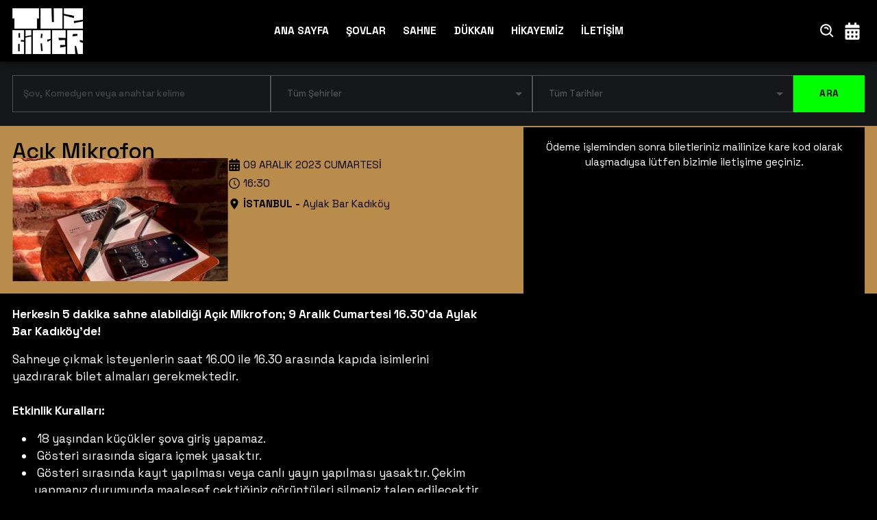

--- FILE ---
content_type: text/html; charset=utf-8
request_url: https://tuzbiberstandup.com/etkinlik/acik-mikrofon-2
body_size: 56065
content:
<!DOCTYPE html><html lang="tr"><head><meta charSet="utf-8"/><meta name="viewport" content="width=device-width, initial-scale=1"/><link rel="stylesheet" href="/_next/static/css/665f4d0a2b8e4f15.css" data-precedence="next"/><link rel="stylesheet" href="/_next/static/css/629ca386e5a8f9e3.css" data-precedence="next"/><link rel="stylesheet" href="/_next/static/css/74f0eeaba896f9d3.css" data-precedence="next"/><link rel="stylesheet" href="/_next/static/css/c37d4ee172bce67a.css" data-precedence="next"/><link rel="preload" as="script" fetchPriority="low" href="/_next/static/chunks/webpack-bc394fcd8725092c.js"/><script src="/_next/static/chunks/fd9d1056-815d23436a69204e.js" async=""></script><script src="/_next/static/chunks/472-81dd4aba570f8711.js" async=""></script><script src="/_next/static/chunks/main-app-aa9bddf8c14409fe.js" async=""></script><script src="/_next/static/chunks/3627521c-23c6e692039bd716.js" async=""></script><script src="/_next/static/chunks/569-84fe661206bf0f12.js" async=""></script><script src="/_next/static/chunks/815-94878f91ed609fc9.js" async=""></script><script src="/_next/static/chunks/333-0fc9ad2281d94554.js" async=""></script><script src="/_next/static/chunks/854-fd532f12e504489a.js" async=""></script><script src="/_next/static/chunks/599-04f5819b7c926446.js" async=""></script><script src="/_next/static/chunks/814-3ce8d04556045e73.js" async=""></script><script src="/_next/static/chunks/app/layout-7243b9f3bae35a9f.js" async=""></script><script src="/_next/static/chunks/9081a741-f9a30b6f41ff3d0b.js" async=""></script><script src="/_next/static/chunks/00cbbcb7-feeca5fb0cb8d14a.js" async=""></script><script src="/_next/static/chunks/12038df7-2fd9babaf1fc425c.js" async=""></script><script src="/_next/static/chunks/114-476ce3eceb9f9889.js" async=""></script><script src="/_next/static/chunks/334-8e7ced80f9851ec4.js" async=""></script><script src="/_next/static/chunks/app/page-35cbe015c05a0870.js" async=""></script><script src="/_next/static/chunks/app/etkinlik/%5Bmid%5D/page-3b318ebd57383bf1.js" async=""></script><script src="/_next/static/chunks/app/error-f1aa3c6764a5835f.js" async=""></script><link rel="icon" type="image/x-icon" href="/favicon.ico"/><title>Açık Mikrofon - TuzBiber Stand-Up</title><script src="/_next/static/chunks/polyfills-c67a75d1b6f99dc8.js" noModule=""></script></head><body class="__className_dd5b2f RootContainer"><noscript><iframe src="https://www.googletagmanager.com/ns.html?id=GTM-MD4GRPX" height="0" width="0" style="display:none;visibility:hidden"></iframe></noscript><noscript><iframe src="https://www.googletagmanager.com/ns.html?id=GTM-PFLSS4XL" height="0" width="0" style="display:none;visibility:hidden"></iframe></noscript><header><div class="SectionContainer"><a aria-label="Anasayfa" href="/"><div class="Logo"></div></a><nav><a class="  " href="/">ANA SAYFA</a><a class="  " href="/sovlar">ŞOVLAR</a><a class="  " href="/komedyenler">SAHNE</a><a class="  " href="/shop">DÜKKAN</a><a class="  " href="/tarihce">HİKAYEMİZ</a><a class="  " href="/iletisim">İLETİŞİM</a></nav><div class="IconMenu"><button aria-label="Ara"><svg stroke="currentColor" fill="currentColor" stroke-width="0" viewBox="0 0 24 24" height="1em" width="1em" xmlns="http://www.w3.org/2000/svg"><path d="M10 18a7.952 7.952 0 0 0 4.897-1.688l4.396 4.396 1.414-1.414-4.396-4.396A7.952 7.952 0 0 0 18 10c0-4.411-3.589-8-8-8s-8 3.589-8 8 3.589 8 8 8zm0-14c3.309 0 6 2.691 6 6s-2.691 6-6 6-6-2.691-6-6 2.691-6 6-6z"></path><path d="M11.412 8.586c.379.38.588.882.588 1.414h2a3.977 3.977 0 0 0-1.174-2.828c-1.514-1.512-4.139-1.512-5.652 0l1.412 1.416c.76-.758 2.07-.756 2.826-.002z"></path></svg></button><button aria-label="Takvim"><svg stroke="currentColor" fill="currentColor" stroke-width="0" viewBox="0 0 448 512" height="1em" width="1em" xmlns="http://www.w3.org/2000/svg"><path d="M0 464c0 26.5 21.5 48 48 48h352c26.5 0 48-21.5 48-48V192H0v272zm320-196c0-6.6 5.4-12 12-12h40c6.6 0 12 5.4 12 12v40c0 6.6-5.4 12-12 12h-40c-6.6 0-12-5.4-12-12v-40zm0 128c0-6.6 5.4-12 12-12h40c6.6 0 12 5.4 12 12v40c0 6.6-5.4 12-12 12h-40c-6.6 0-12-5.4-12-12v-40zM192 268c0-6.6 5.4-12 12-12h40c6.6 0 12 5.4 12 12v40c0 6.6-5.4 12-12 12h-40c-6.6 0-12-5.4-12-12v-40zm0 128c0-6.6 5.4-12 12-12h40c6.6 0 12 5.4 12 12v40c0 6.6-5.4 12-12 12h-40c-6.6 0-12-5.4-12-12v-40zM64 268c0-6.6 5.4-12 12-12h40c6.6 0 12 5.4 12 12v40c0 6.6-5.4 12-12 12H76c-6.6 0-12-5.4-12-12v-40zm0 128c0-6.6 5.4-12 12-12h40c6.6 0 12 5.4 12 12v40c0 6.6-5.4 12-12 12H76c-6.6 0-12-5.4-12-12v-40zM400 64h-48V16c0-8.8-7.2-16-16-16h-32c-8.8 0-16 7.2-16 16v48H160V16c0-8.8-7.2-16-16-16h-32c-8.8 0-16 7.2-16 16v48H48C21.5 64 0 85.5 0 112v48h448v-48c0-26.5-21.5-48-48-48z"></path></svg></button><button class="MenuIcon"><svg stroke="currentColor" fill="currentColor" stroke-width="0" viewBox="0 0 512 512" height="1em" width="1em" xmlns="http://www.w3.org/2000/svg"><path d="M32 96v64h448V96H32zm0 128v64h448v-64H32zm0 128v64h448v-64H32z"></path></svg></button></div></div></header><div class="SearchBar "><div class="SectionContainer"><style data-emotion="css xxees4">.css-xxees4.Mui-focused .MuiAutocomplete-clearIndicator{visibility:visible;}@media (pointer: fine){.css-xxees4:hover .MuiAutocomplete-clearIndicator{visibility:visible;}}.css-xxees4 .MuiAutocomplete-tag{margin:3px;max-width:calc(100% - 6px);}.css-xxees4 .MuiAutocomplete-inputRoot{-webkit-box-flex-wrap:wrap;-webkit-flex-wrap:wrap;-ms-flex-wrap:wrap;flex-wrap:wrap;}.MuiAutocomplete-hasPopupIcon.css-xxees4 .MuiAutocomplete-inputRoot,.MuiAutocomplete-hasClearIcon.css-xxees4 .MuiAutocomplete-inputRoot{padding-right:30px;}.MuiAutocomplete-hasPopupIcon.MuiAutocomplete-hasClearIcon.css-xxees4 .MuiAutocomplete-inputRoot{padding-right:56px;}.css-xxees4 .MuiAutocomplete-inputRoot .MuiAutocomplete-input{width:0;min-width:30px;}.css-xxees4 .MuiInput-root{padding-bottom:1px;}.css-xxees4 .MuiInput-root .MuiInput-input{padding:4px 4px 4px 0px;}.css-xxees4 .MuiInput-root.MuiInputBase-sizeSmall .MuiInput-input{padding:2px 4px 3px 0;}.css-xxees4 .MuiOutlinedInput-root{padding:9px;}.MuiAutocomplete-hasPopupIcon.css-xxees4 .MuiOutlinedInput-root,.MuiAutocomplete-hasClearIcon.css-xxees4 .MuiOutlinedInput-root{padding-right:39px;}.MuiAutocomplete-hasPopupIcon.MuiAutocomplete-hasClearIcon.css-xxees4 .MuiOutlinedInput-root{padding-right:65px;}.css-xxees4 .MuiOutlinedInput-root .MuiAutocomplete-input{padding:7.5px 4px 7.5px 6px;}.css-xxees4 .MuiOutlinedInput-root .MuiAutocomplete-endAdornment{right:9px;}.css-xxees4 .MuiOutlinedInput-root.MuiInputBase-sizeSmall{padding-top:6px;padding-bottom:6px;padding-left:6px;}.css-xxees4 .MuiOutlinedInput-root.MuiInputBase-sizeSmall .MuiAutocomplete-input{padding:2.5px 4px 2.5px 6px;}.css-xxees4 .MuiFilledInput-root{padding-top:19px;padding-left:8px;}.MuiAutocomplete-hasPopupIcon.css-xxees4 .MuiFilledInput-root,.MuiAutocomplete-hasClearIcon.css-xxees4 .MuiFilledInput-root{padding-right:39px;}.MuiAutocomplete-hasPopupIcon.MuiAutocomplete-hasClearIcon.css-xxees4 .MuiFilledInput-root{padding-right:65px;}.css-xxees4 .MuiFilledInput-root .MuiFilledInput-input{padding:7px 4px;}.css-xxees4 .MuiFilledInput-root .MuiAutocomplete-endAdornment{right:9px;}.css-xxees4 .MuiFilledInput-root.MuiInputBase-sizeSmall{padding-bottom:1px;}.css-xxees4 .MuiFilledInput-root.MuiInputBase-sizeSmall .MuiFilledInput-input{padding:2.5px 4px;}.css-xxees4 .MuiInputBase-hiddenLabel{padding-top:8px;}.css-xxees4 .MuiAutocomplete-input{-webkit-box-flex:1;-webkit-flex-grow:1;-ms-flex-positive:1;flex-grow:1;text-overflow:ellipsis;opacity:1;}</style><div class="MuiAutocomplete-root MuiAutocomplete-hasClearIcon css-xxees4"><style data-emotion="css feqhe6">.css-feqhe6{display:-webkit-inline-box;display:-webkit-inline-flex;display:-ms-inline-flexbox;display:inline-flex;-webkit-flex-direction:column;-ms-flex-direction:column;flex-direction:column;position:relative;min-width:0;padding:0;margin:0;border:0;vertical-align:top;width:100%;}</style><div class="MuiFormControl-root MuiFormControl-fullWidth MuiTextField-root css-feqhe6"><style data-emotion="css-global 1prfaxn">@-webkit-keyframes mui-auto-fill{from{display:block;}}@keyframes mui-auto-fill{from{display:block;}}@-webkit-keyframes mui-auto-fill-cancel{from{display:block;}}@keyframes mui-auto-fill-cancel{from{display:block;}}</style><style data-emotion="css segi59">.css-segi59{font-family:"Roboto","Helvetica","Arial",sans-serif;font-weight:400;font-size:1rem;line-height:1.4375em;letter-spacing:0.00938em;color:rgba(0, 0, 0, 0.87);box-sizing:border-box;position:relative;cursor:text;display:-webkit-inline-box;display:-webkit-inline-flex;display:-ms-inline-flexbox;display:inline-flex;-webkit-align-items:center;-webkit-box-align:center;-ms-flex-align:center;align-items:center;width:100%;position:relative;border-radius:4px;padding-right:14px;}.css-segi59.Mui-disabled{color:rgba(0, 0, 0, 0.38);cursor:default;}.css-segi59:hover .MuiOutlinedInput-notchedOutline{border-color:rgba(0, 0, 0, 0.87);}@media (hover: none){.css-segi59:hover .MuiOutlinedInput-notchedOutline{border-color:rgba(0, 0, 0, 0.23);}}.css-segi59.Mui-focused .MuiOutlinedInput-notchedOutline{border-color:#1976d2;border-width:2px;}.css-segi59.Mui-error .MuiOutlinedInput-notchedOutline{border-color:#d32f2f;}.css-segi59.Mui-disabled .MuiOutlinedInput-notchedOutline{border-color:rgba(0, 0, 0, 0.26);}</style><div class="MuiInputBase-root MuiOutlinedInput-root MuiInputBase-colorPrimary MuiInputBase-fullWidth MuiInputBase-formControl MuiInputBase-adornedEnd MuiAutocomplete-inputRoot css-segi59"><style data-emotion="css 1uvydh2">.css-1uvydh2{font:inherit;letter-spacing:inherit;color:currentColor;padding:4px 0 5px;border:0;box-sizing:content-box;background:none;height:1.4375em;margin:0;-webkit-tap-highlight-color:transparent;display:block;min-width:0;width:100%;-webkit-animation-name:mui-auto-fill-cancel;animation-name:mui-auto-fill-cancel;-webkit-animation-duration:10ms;animation-duration:10ms;padding:16.5px 14px;padding-right:0;}.css-1uvydh2::-webkit-input-placeholder{color:currentColor;opacity:0.42;-webkit-transition:opacity 200ms cubic-bezier(0.4, 0, 0.2, 1) 0ms;transition:opacity 200ms cubic-bezier(0.4, 0, 0.2, 1) 0ms;}.css-1uvydh2::-moz-placeholder{color:currentColor;opacity:0.42;-webkit-transition:opacity 200ms cubic-bezier(0.4, 0, 0.2, 1) 0ms;transition:opacity 200ms cubic-bezier(0.4, 0, 0.2, 1) 0ms;}.css-1uvydh2:-ms-input-placeholder{color:currentColor;opacity:0.42;-webkit-transition:opacity 200ms cubic-bezier(0.4, 0, 0.2, 1) 0ms;transition:opacity 200ms cubic-bezier(0.4, 0, 0.2, 1) 0ms;}.css-1uvydh2::-ms-input-placeholder{color:currentColor;opacity:0.42;-webkit-transition:opacity 200ms cubic-bezier(0.4, 0, 0.2, 1) 0ms;transition:opacity 200ms cubic-bezier(0.4, 0, 0.2, 1) 0ms;}.css-1uvydh2:focus{outline:0;}.css-1uvydh2:invalid{box-shadow:none;}.css-1uvydh2::-webkit-search-decoration{-webkit-appearance:none;}label[data-shrink=false]+.MuiInputBase-formControl .css-1uvydh2::-webkit-input-placeholder{opacity:0!important;}label[data-shrink=false]+.MuiInputBase-formControl .css-1uvydh2::-moz-placeholder{opacity:0!important;}label[data-shrink=false]+.MuiInputBase-formControl .css-1uvydh2:-ms-input-placeholder{opacity:0!important;}label[data-shrink=false]+.MuiInputBase-formControl .css-1uvydh2::-ms-input-placeholder{opacity:0!important;}label[data-shrink=false]+.MuiInputBase-formControl .css-1uvydh2:focus::-webkit-input-placeholder{opacity:0.42;}label[data-shrink=false]+.MuiInputBase-formControl .css-1uvydh2:focus::-moz-placeholder{opacity:0.42;}label[data-shrink=false]+.MuiInputBase-formControl .css-1uvydh2:focus:-ms-input-placeholder{opacity:0.42;}label[data-shrink=false]+.MuiInputBase-formControl .css-1uvydh2:focus::-ms-input-placeholder{opacity:0.42;}.css-1uvydh2.Mui-disabled{opacity:1;-webkit-text-fill-color:rgba(0, 0, 0, 0.38);}.css-1uvydh2:-webkit-autofill{-webkit-animation-duration:5000s;animation-duration:5000s;-webkit-animation-name:mui-auto-fill;animation-name:mui-auto-fill;}.css-1uvydh2:-webkit-autofill{border-radius:inherit;}</style><input aria-invalid="false" autoComplete="off" id="SearchKeyword" placeholder="Şov, Komedyen veya anahtar kelime" type="text" class="MuiInputBase-input MuiOutlinedInput-input MuiInputBase-inputAdornedEnd MuiAutocomplete-input MuiAutocomplete-inputFocused css-1uvydh2" aria-autocomplete="list" aria-expanded="false" autoCapitalize="none" spellCheck="false" role="combobox" value=""/><style data-emotion="css 2iz2x6">.css-2iz2x6{position:absolute;right:0;top:calc(50% - 14px);}</style><div class="MuiAutocomplete-endAdornment css-2iz2x6"><style data-emotion="css k6eizv">.css-k6eizv{margin-right:-2px;padding:4px;visibility:hidden;}</style><style data-emotion="css ggxpn4">.css-ggxpn4{text-align:center;-webkit-flex:0 0 auto;-ms-flex:0 0 auto;flex:0 0 auto;font-size:1.5rem;padding:8px;border-radius:50%;overflow:visible;color:rgba(0, 0, 0, 0.54);-webkit-transition:background-color 150ms cubic-bezier(0.4, 0, 0.2, 1) 0ms;transition:background-color 150ms cubic-bezier(0.4, 0, 0.2, 1) 0ms;margin-right:-2px;padding:4px;visibility:hidden;}.css-ggxpn4:hover{background-color:rgba(0, 0, 0, 0.04);}@media (hover: none){.css-ggxpn4:hover{background-color:transparent;}}.css-ggxpn4.Mui-disabled{background-color:transparent;color:rgba(0, 0, 0, 0.26);}</style><style data-emotion="css edpqz1">.css-edpqz1{display:-webkit-inline-box;display:-webkit-inline-flex;display:-ms-inline-flexbox;display:inline-flex;-webkit-align-items:center;-webkit-box-align:center;-ms-flex-align:center;align-items:center;-webkit-box-pack:center;-ms-flex-pack:center;-webkit-justify-content:center;justify-content:center;position:relative;box-sizing:border-box;-webkit-tap-highlight-color:transparent;background-color:transparent;outline:0;border:0;margin:0;border-radius:0;padding:0;cursor:pointer;-webkit-user-select:none;-moz-user-select:none;-ms-user-select:none;user-select:none;vertical-align:middle;-moz-appearance:none;-webkit-appearance:none;-webkit-text-decoration:none;text-decoration:none;color:inherit;text-align:center;-webkit-flex:0 0 auto;-ms-flex:0 0 auto;flex:0 0 auto;font-size:1.5rem;padding:8px;border-radius:50%;overflow:visible;color:rgba(0, 0, 0, 0.54);-webkit-transition:background-color 150ms cubic-bezier(0.4, 0, 0.2, 1) 0ms;transition:background-color 150ms cubic-bezier(0.4, 0, 0.2, 1) 0ms;margin-right:-2px;padding:4px;visibility:hidden;}.css-edpqz1::-moz-focus-inner{border-style:none;}.css-edpqz1.Mui-disabled{pointer-events:none;cursor:default;}@media print{.css-edpqz1{-webkit-print-color-adjust:exact;color-adjust:exact;}}.css-edpqz1:hover{background-color:rgba(0, 0, 0, 0.04);}@media (hover: none){.css-edpqz1:hover{background-color:transparent;}}.css-edpqz1.Mui-disabled{background-color:transparent;color:rgba(0, 0, 0, 0.26);}</style><button class="MuiButtonBase-root MuiIconButton-root MuiIconButton-sizeMedium MuiAutocomplete-clearIndicator css-edpqz1" tabindex="-1" type="button" aria-label="Clear" title="Clear"><style data-emotion="css 1k33q06">.css-1k33q06{-webkit-user-select:none;-moz-user-select:none;-ms-user-select:none;user-select:none;width:1em;height:1em;display:inline-block;fill:currentColor;-webkit-flex-shrink:0;-ms-flex-negative:0;flex-shrink:0;-webkit-transition:fill 200ms cubic-bezier(0.4, 0, 0.2, 1) 0ms;transition:fill 200ms cubic-bezier(0.4, 0, 0.2, 1) 0ms;font-size:1.25rem;}</style><svg class="MuiSvgIcon-root MuiSvgIcon-fontSizeSmall css-1k33q06" focusable="false" aria-hidden="true" viewBox="0 0 24 24" data-testid="CloseIcon"><path d="M19 6.41L17.59 5 12 10.59 6.41 5 5 6.41 10.59 12 5 17.59 6.41 19 12 13.41 17.59 19 19 17.59 13.41 12z"></path></svg></button></div><style data-emotion="css 19w1uun">.css-19w1uun{border-color:rgba(0, 0, 0, 0.23);}</style><style data-emotion="css igs3ac">.css-igs3ac{text-align:left;position:absolute;bottom:0;right:0;top:-5px;left:0;margin:0;padding:0 8px;pointer-events:none;border-radius:inherit;border-style:solid;border-width:1px;overflow:hidden;min-width:0%;border-color:rgba(0, 0, 0, 0.23);}</style><fieldset aria-hidden="true" class="MuiOutlinedInput-notchedOutline css-igs3ac"><style data-emotion="css ihdtdm">.css-ihdtdm{float:unset;width:auto;overflow:hidden;padding:0;line-height:11px;-webkit-transition:width 150ms cubic-bezier(0.0, 0, 0.2, 1) 0ms;transition:width 150ms cubic-bezier(0.0, 0, 0.2, 1) 0ms;}</style><legend class="css-ihdtdm"><span class="notranslate">​</span></legend></fieldset></div></div></div><style data-emotion="css-global 1prfaxn">@-webkit-keyframes mui-auto-fill{from{display:block;}}@keyframes mui-auto-fill{from{display:block;}}@-webkit-keyframes mui-auto-fill-cancel{from{display:block;}}@keyframes mui-auto-fill-cancel{from{display:block;}}</style><style data-emotion="css fvipm8">.css-fvipm8{font-family:"Roboto","Helvetica","Arial",sans-serif;font-weight:400;font-size:1rem;line-height:1.4375em;letter-spacing:0.00938em;color:rgba(0, 0, 0, 0.87);box-sizing:border-box;position:relative;cursor:text;display:-webkit-inline-box;display:-webkit-inline-flex;display:-ms-inline-flexbox;display:inline-flex;-webkit-align-items:center;-webkit-box-align:center;-ms-flex-align:center;align-items:center;position:relative;border-radius:4px;}.css-fvipm8.Mui-disabled{color:rgba(0, 0, 0, 0.38);cursor:default;}.css-fvipm8:hover .MuiOutlinedInput-notchedOutline{border-color:rgba(0, 0, 0, 0.87);}@media (hover: none){.css-fvipm8:hover .MuiOutlinedInput-notchedOutline{border-color:rgba(0, 0, 0, 0.23);}}.css-fvipm8.Mui-focused .MuiOutlinedInput-notchedOutline{border-color:#1976d2;border-width:2px;}.css-fvipm8.Mui-error .MuiOutlinedInput-notchedOutline{border-color:#d32f2f;}.css-fvipm8.Mui-disabled .MuiOutlinedInput-notchedOutline{border-color:rgba(0, 0, 0, 0.26);}</style><div class="MuiInputBase-root MuiOutlinedInput-root MuiInputBase-colorPrimary  css-fvipm8"><style data-emotion="css 1x5jdmq">.css-1x5jdmq{font:inherit;letter-spacing:inherit;color:currentColor;padding:4px 0 5px;border:0;box-sizing:content-box;background:none;height:1.4375em;margin:0;-webkit-tap-highlight-color:transparent;display:block;min-width:0;width:100%;-webkit-animation-name:mui-auto-fill-cancel;animation-name:mui-auto-fill-cancel;-webkit-animation-duration:10ms;animation-duration:10ms;padding:16.5px 14px;}.css-1x5jdmq::-webkit-input-placeholder{color:currentColor;opacity:0.42;-webkit-transition:opacity 200ms cubic-bezier(0.4, 0, 0.2, 1) 0ms;transition:opacity 200ms cubic-bezier(0.4, 0, 0.2, 1) 0ms;}.css-1x5jdmq::-moz-placeholder{color:currentColor;opacity:0.42;-webkit-transition:opacity 200ms cubic-bezier(0.4, 0, 0.2, 1) 0ms;transition:opacity 200ms cubic-bezier(0.4, 0, 0.2, 1) 0ms;}.css-1x5jdmq:-ms-input-placeholder{color:currentColor;opacity:0.42;-webkit-transition:opacity 200ms cubic-bezier(0.4, 0, 0.2, 1) 0ms;transition:opacity 200ms cubic-bezier(0.4, 0, 0.2, 1) 0ms;}.css-1x5jdmq::-ms-input-placeholder{color:currentColor;opacity:0.42;-webkit-transition:opacity 200ms cubic-bezier(0.4, 0, 0.2, 1) 0ms;transition:opacity 200ms cubic-bezier(0.4, 0, 0.2, 1) 0ms;}.css-1x5jdmq:focus{outline:0;}.css-1x5jdmq:invalid{box-shadow:none;}.css-1x5jdmq::-webkit-search-decoration{-webkit-appearance:none;}label[data-shrink=false]+.MuiInputBase-formControl .css-1x5jdmq::-webkit-input-placeholder{opacity:0!important;}label[data-shrink=false]+.MuiInputBase-formControl .css-1x5jdmq::-moz-placeholder{opacity:0!important;}label[data-shrink=false]+.MuiInputBase-formControl .css-1x5jdmq:-ms-input-placeholder{opacity:0!important;}label[data-shrink=false]+.MuiInputBase-formControl .css-1x5jdmq::-ms-input-placeholder{opacity:0!important;}label[data-shrink=false]+.MuiInputBase-formControl .css-1x5jdmq:focus::-webkit-input-placeholder{opacity:0.42;}label[data-shrink=false]+.MuiInputBase-formControl .css-1x5jdmq:focus::-moz-placeholder{opacity:0.42;}label[data-shrink=false]+.MuiInputBase-formControl .css-1x5jdmq:focus:-ms-input-placeholder{opacity:0.42;}label[data-shrink=false]+.MuiInputBase-formControl .css-1x5jdmq:focus::-ms-input-placeholder{opacity:0.42;}.css-1x5jdmq.Mui-disabled{opacity:1;-webkit-text-fill-color:rgba(0, 0, 0, 0.38);}.css-1x5jdmq:-webkit-autofill{-webkit-animation-duration:5000s;animation-duration:5000s;-webkit-animation-name:mui-auto-fill;animation-name:mui-auto-fill;}.css-1x5jdmq:-webkit-autofill{border-radius:inherit;}</style><style data-emotion="css qiwgdb">.css-qiwgdb{-moz-appearance:none;-webkit-appearance:none;-webkit-user-select:none;-moz-user-select:none;-ms-user-select:none;user-select:none;border-radius:4px;cursor:pointer;font:inherit;letter-spacing:inherit;color:currentColor;padding:4px 0 5px;border:0;box-sizing:content-box;background:none;height:1.4375em;margin:0;-webkit-tap-highlight-color:transparent;display:block;min-width:0;width:100%;-webkit-animation-name:mui-auto-fill-cancel;animation-name:mui-auto-fill-cancel;-webkit-animation-duration:10ms;animation-duration:10ms;padding:16.5px 14px;}.css-qiwgdb:focus{border-radius:4px;}.css-qiwgdb::-ms-expand{display:none;}.css-qiwgdb.Mui-disabled{cursor:default;}.css-qiwgdb[multiple]{height:auto;}.css-qiwgdb:not([multiple]) option,.css-qiwgdb:not([multiple]) optgroup{background-color:#fff;}.css-qiwgdb.css-qiwgdb.css-qiwgdb{padding-right:32px;}.css-qiwgdb.MuiSelect-select{height:auto;min-height:1.4375em;text-overflow:ellipsis;white-space:nowrap;overflow:hidden;}.css-qiwgdb::-webkit-input-placeholder{color:currentColor;opacity:0.42;-webkit-transition:opacity 200ms cubic-bezier(0.4, 0, 0.2, 1) 0ms;transition:opacity 200ms cubic-bezier(0.4, 0, 0.2, 1) 0ms;}.css-qiwgdb::-moz-placeholder{color:currentColor;opacity:0.42;-webkit-transition:opacity 200ms cubic-bezier(0.4, 0, 0.2, 1) 0ms;transition:opacity 200ms cubic-bezier(0.4, 0, 0.2, 1) 0ms;}.css-qiwgdb:-ms-input-placeholder{color:currentColor;opacity:0.42;-webkit-transition:opacity 200ms cubic-bezier(0.4, 0, 0.2, 1) 0ms;transition:opacity 200ms cubic-bezier(0.4, 0, 0.2, 1) 0ms;}.css-qiwgdb::-ms-input-placeholder{color:currentColor;opacity:0.42;-webkit-transition:opacity 200ms cubic-bezier(0.4, 0, 0.2, 1) 0ms;transition:opacity 200ms cubic-bezier(0.4, 0, 0.2, 1) 0ms;}.css-qiwgdb:focus{outline:0;}.css-qiwgdb:invalid{box-shadow:none;}.css-qiwgdb::-webkit-search-decoration{-webkit-appearance:none;}label[data-shrink=false]+.MuiInputBase-formControl .css-qiwgdb::-webkit-input-placeholder{opacity:0!important;}label[data-shrink=false]+.MuiInputBase-formControl .css-qiwgdb::-moz-placeholder{opacity:0!important;}label[data-shrink=false]+.MuiInputBase-formControl .css-qiwgdb:-ms-input-placeholder{opacity:0!important;}label[data-shrink=false]+.MuiInputBase-formControl .css-qiwgdb::-ms-input-placeholder{opacity:0!important;}label[data-shrink=false]+.MuiInputBase-formControl .css-qiwgdb:focus::-webkit-input-placeholder{opacity:0.42;}label[data-shrink=false]+.MuiInputBase-formControl .css-qiwgdb:focus::-moz-placeholder{opacity:0.42;}label[data-shrink=false]+.MuiInputBase-formControl .css-qiwgdb:focus:-ms-input-placeholder{opacity:0.42;}label[data-shrink=false]+.MuiInputBase-formControl .css-qiwgdb:focus::-ms-input-placeholder{opacity:0.42;}.css-qiwgdb.Mui-disabled{opacity:1;-webkit-text-fill-color:rgba(0, 0, 0, 0.38);}.css-qiwgdb:-webkit-autofill{-webkit-animation-duration:5000s;animation-duration:5000s;-webkit-animation-name:mui-auto-fill;animation-name:mui-auto-fill;}.css-qiwgdb:-webkit-autofill{border-radius:inherit;}</style><div tabindex="0" role="button" aria-expanded="false" aria-haspopup="listbox" class="MuiSelect-select MuiSelect-outlined MuiInputBase-input MuiOutlinedInput-input css-qiwgdb">Tüm Şehirler</div><style data-emotion="css 1k3x8v3">.css-1k3x8v3{bottom:0;left:0;position:absolute;opacity:0;pointer-events:none;width:100%;box-sizing:border-box;}</style><input aria-hidden="true" tabindex="-1" class="MuiSelect-nativeInput css-1k3x8v3" value="tum-sehirler"/><style data-emotion="css bi4s6q">.css-bi4s6q{position:absolute;right:7px;top:calc(50% - .5em);pointer-events:none;color:rgba(0, 0, 0, 0.54);}.css-bi4s6q.Mui-disabled{color:rgba(0, 0, 0, 0.26);}</style><style data-emotion="css 1636szt">.css-1636szt{-webkit-user-select:none;-moz-user-select:none;-ms-user-select:none;user-select:none;width:1em;height:1em;display:inline-block;fill:currentColor;-webkit-flex-shrink:0;-ms-flex-negative:0;flex-shrink:0;-webkit-transition:fill 200ms cubic-bezier(0.4, 0, 0.2, 1) 0ms;transition:fill 200ms cubic-bezier(0.4, 0, 0.2, 1) 0ms;font-size:1.5rem;position:absolute;right:7px;top:calc(50% - .5em);pointer-events:none;color:rgba(0, 0, 0, 0.54);}.css-1636szt.Mui-disabled{color:rgba(0, 0, 0, 0.26);}</style><svg class="MuiSvgIcon-root MuiSvgIcon-fontSizeMedium MuiSelect-icon MuiSelect-iconOutlined css-1636szt" focusable="false" aria-hidden="true" viewBox="0 0 24 24" data-testid="ArrowDropDownIcon"><path d="M7 10l5 5 5-5z"></path></svg><style data-emotion="css 19w1uun">.css-19w1uun{border-color:rgba(0, 0, 0, 0.23);}</style><style data-emotion="css igs3ac">.css-igs3ac{text-align:left;position:absolute;bottom:0;right:0;top:-5px;left:0;margin:0;padding:0 8px;pointer-events:none;border-radius:inherit;border-style:solid;border-width:1px;overflow:hidden;min-width:0%;border-color:rgba(0, 0, 0, 0.23);}</style><fieldset aria-hidden="true" class="MuiOutlinedInput-notchedOutline css-igs3ac"><style data-emotion="css ihdtdm">.css-ihdtdm{float:unset;width:auto;overflow:hidden;padding:0;line-height:11px;-webkit-transition:width 150ms cubic-bezier(0.0, 0, 0.2, 1) 0ms;transition:width 150ms cubic-bezier(0.0, 0, 0.2, 1) 0ms;}</style><legend class="css-ihdtdm"><span class="notranslate">​</span></legend></fieldset></div><style data-emotion="css-global 1prfaxn">@-webkit-keyframes mui-auto-fill{from{display:block;}}@keyframes mui-auto-fill{from{display:block;}}@-webkit-keyframes mui-auto-fill-cancel{from{display:block;}}@keyframes mui-auto-fill-cancel{from{display:block;}}</style><style data-emotion="css fvipm8">.css-fvipm8{font-family:"Roboto","Helvetica","Arial",sans-serif;font-weight:400;font-size:1rem;line-height:1.4375em;letter-spacing:0.00938em;color:rgba(0, 0, 0, 0.87);box-sizing:border-box;position:relative;cursor:text;display:-webkit-inline-box;display:-webkit-inline-flex;display:-ms-inline-flexbox;display:inline-flex;-webkit-align-items:center;-webkit-box-align:center;-ms-flex-align:center;align-items:center;position:relative;border-radius:4px;}.css-fvipm8.Mui-disabled{color:rgba(0, 0, 0, 0.38);cursor:default;}.css-fvipm8:hover .MuiOutlinedInput-notchedOutline{border-color:rgba(0, 0, 0, 0.87);}@media (hover: none){.css-fvipm8:hover .MuiOutlinedInput-notchedOutline{border-color:rgba(0, 0, 0, 0.23);}}.css-fvipm8.Mui-focused .MuiOutlinedInput-notchedOutline{border-color:#1976d2;border-width:2px;}.css-fvipm8.Mui-error .MuiOutlinedInput-notchedOutline{border-color:#d32f2f;}.css-fvipm8.Mui-disabled .MuiOutlinedInput-notchedOutline{border-color:rgba(0, 0, 0, 0.26);}</style><div class="MuiInputBase-root MuiOutlinedInput-root MuiInputBase-colorPrimary DateFilter  css-fvipm8"><style data-emotion="css 1x5jdmq">.css-1x5jdmq{font:inherit;letter-spacing:inherit;color:currentColor;padding:4px 0 5px;border:0;box-sizing:content-box;background:none;height:1.4375em;margin:0;-webkit-tap-highlight-color:transparent;display:block;min-width:0;width:100%;-webkit-animation-name:mui-auto-fill-cancel;animation-name:mui-auto-fill-cancel;-webkit-animation-duration:10ms;animation-duration:10ms;padding:16.5px 14px;}.css-1x5jdmq::-webkit-input-placeholder{color:currentColor;opacity:0.42;-webkit-transition:opacity 200ms cubic-bezier(0.4, 0, 0.2, 1) 0ms;transition:opacity 200ms cubic-bezier(0.4, 0, 0.2, 1) 0ms;}.css-1x5jdmq::-moz-placeholder{color:currentColor;opacity:0.42;-webkit-transition:opacity 200ms cubic-bezier(0.4, 0, 0.2, 1) 0ms;transition:opacity 200ms cubic-bezier(0.4, 0, 0.2, 1) 0ms;}.css-1x5jdmq:-ms-input-placeholder{color:currentColor;opacity:0.42;-webkit-transition:opacity 200ms cubic-bezier(0.4, 0, 0.2, 1) 0ms;transition:opacity 200ms cubic-bezier(0.4, 0, 0.2, 1) 0ms;}.css-1x5jdmq::-ms-input-placeholder{color:currentColor;opacity:0.42;-webkit-transition:opacity 200ms cubic-bezier(0.4, 0, 0.2, 1) 0ms;transition:opacity 200ms cubic-bezier(0.4, 0, 0.2, 1) 0ms;}.css-1x5jdmq:focus{outline:0;}.css-1x5jdmq:invalid{box-shadow:none;}.css-1x5jdmq::-webkit-search-decoration{-webkit-appearance:none;}label[data-shrink=false]+.MuiInputBase-formControl .css-1x5jdmq::-webkit-input-placeholder{opacity:0!important;}label[data-shrink=false]+.MuiInputBase-formControl .css-1x5jdmq::-moz-placeholder{opacity:0!important;}label[data-shrink=false]+.MuiInputBase-formControl .css-1x5jdmq:-ms-input-placeholder{opacity:0!important;}label[data-shrink=false]+.MuiInputBase-formControl .css-1x5jdmq::-ms-input-placeholder{opacity:0!important;}label[data-shrink=false]+.MuiInputBase-formControl .css-1x5jdmq:focus::-webkit-input-placeholder{opacity:0.42;}label[data-shrink=false]+.MuiInputBase-formControl .css-1x5jdmq:focus::-moz-placeholder{opacity:0.42;}label[data-shrink=false]+.MuiInputBase-formControl .css-1x5jdmq:focus:-ms-input-placeholder{opacity:0.42;}label[data-shrink=false]+.MuiInputBase-formControl .css-1x5jdmq:focus::-ms-input-placeholder{opacity:0.42;}.css-1x5jdmq.Mui-disabled{opacity:1;-webkit-text-fill-color:rgba(0, 0, 0, 0.38);}.css-1x5jdmq:-webkit-autofill{-webkit-animation-duration:5000s;animation-duration:5000s;-webkit-animation-name:mui-auto-fill;animation-name:mui-auto-fill;}.css-1x5jdmq:-webkit-autofill{border-radius:inherit;}</style><style data-emotion="css qiwgdb">.css-qiwgdb{-moz-appearance:none;-webkit-appearance:none;-webkit-user-select:none;-moz-user-select:none;-ms-user-select:none;user-select:none;border-radius:4px;cursor:pointer;font:inherit;letter-spacing:inherit;color:currentColor;padding:4px 0 5px;border:0;box-sizing:content-box;background:none;height:1.4375em;margin:0;-webkit-tap-highlight-color:transparent;display:block;min-width:0;width:100%;-webkit-animation-name:mui-auto-fill-cancel;animation-name:mui-auto-fill-cancel;-webkit-animation-duration:10ms;animation-duration:10ms;padding:16.5px 14px;}.css-qiwgdb:focus{border-radius:4px;}.css-qiwgdb::-ms-expand{display:none;}.css-qiwgdb.Mui-disabled{cursor:default;}.css-qiwgdb[multiple]{height:auto;}.css-qiwgdb:not([multiple]) option,.css-qiwgdb:not([multiple]) optgroup{background-color:#fff;}.css-qiwgdb.css-qiwgdb.css-qiwgdb{padding-right:32px;}.css-qiwgdb.MuiSelect-select{height:auto;min-height:1.4375em;text-overflow:ellipsis;white-space:nowrap;overflow:hidden;}.css-qiwgdb::-webkit-input-placeholder{color:currentColor;opacity:0.42;-webkit-transition:opacity 200ms cubic-bezier(0.4, 0, 0.2, 1) 0ms;transition:opacity 200ms cubic-bezier(0.4, 0, 0.2, 1) 0ms;}.css-qiwgdb::-moz-placeholder{color:currentColor;opacity:0.42;-webkit-transition:opacity 200ms cubic-bezier(0.4, 0, 0.2, 1) 0ms;transition:opacity 200ms cubic-bezier(0.4, 0, 0.2, 1) 0ms;}.css-qiwgdb:-ms-input-placeholder{color:currentColor;opacity:0.42;-webkit-transition:opacity 200ms cubic-bezier(0.4, 0, 0.2, 1) 0ms;transition:opacity 200ms cubic-bezier(0.4, 0, 0.2, 1) 0ms;}.css-qiwgdb::-ms-input-placeholder{color:currentColor;opacity:0.42;-webkit-transition:opacity 200ms cubic-bezier(0.4, 0, 0.2, 1) 0ms;transition:opacity 200ms cubic-bezier(0.4, 0, 0.2, 1) 0ms;}.css-qiwgdb:focus{outline:0;}.css-qiwgdb:invalid{box-shadow:none;}.css-qiwgdb::-webkit-search-decoration{-webkit-appearance:none;}label[data-shrink=false]+.MuiInputBase-formControl .css-qiwgdb::-webkit-input-placeholder{opacity:0!important;}label[data-shrink=false]+.MuiInputBase-formControl .css-qiwgdb::-moz-placeholder{opacity:0!important;}label[data-shrink=false]+.MuiInputBase-formControl .css-qiwgdb:-ms-input-placeholder{opacity:0!important;}label[data-shrink=false]+.MuiInputBase-formControl .css-qiwgdb::-ms-input-placeholder{opacity:0!important;}label[data-shrink=false]+.MuiInputBase-formControl .css-qiwgdb:focus::-webkit-input-placeholder{opacity:0.42;}label[data-shrink=false]+.MuiInputBase-formControl .css-qiwgdb:focus::-moz-placeholder{opacity:0.42;}label[data-shrink=false]+.MuiInputBase-formControl .css-qiwgdb:focus:-ms-input-placeholder{opacity:0.42;}label[data-shrink=false]+.MuiInputBase-formControl .css-qiwgdb:focus::-ms-input-placeholder{opacity:0.42;}.css-qiwgdb.Mui-disabled{opacity:1;-webkit-text-fill-color:rgba(0, 0, 0, 0.38);}.css-qiwgdb:-webkit-autofill{-webkit-animation-duration:5000s;animation-duration:5000s;-webkit-animation-name:mui-auto-fill;animation-name:mui-auto-fill;}.css-qiwgdb:-webkit-autofill{border-radius:inherit;}</style><div tabindex="0" role="button" aria-expanded="false" aria-haspopup="listbox" class="MuiSelect-select MuiSelect-outlined MuiInputBase-input MuiOutlinedInput-input css-qiwgdb">Tüm Tarihler</div><style data-emotion="css 1k3x8v3">.css-1k3x8v3{bottom:0;left:0;position:absolute;opacity:0;pointer-events:none;width:100%;box-sizing:border-box;}</style><input aria-hidden="true" tabindex="-1" class="MuiSelect-nativeInput css-1k3x8v3" value="tum-tarihler"/><style data-emotion="css bi4s6q">.css-bi4s6q{position:absolute;right:7px;top:calc(50% - .5em);pointer-events:none;color:rgba(0, 0, 0, 0.54);}.css-bi4s6q.Mui-disabled{color:rgba(0, 0, 0, 0.26);}</style><style data-emotion="css 1636szt">.css-1636szt{-webkit-user-select:none;-moz-user-select:none;-ms-user-select:none;user-select:none;width:1em;height:1em;display:inline-block;fill:currentColor;-webkit-flex-shrink:0;-ms-flex-negative:0;flex-shrink:0;-webkit-transition:fill 200ms cubic-bezier(0.4, 0, 0.2, 1) 0ms;transition:fill 200ms cubic-bezier(0.4, 0, 0.2, 1) 0ms;font-size:1.5rem;position:absolute;right:7px;top:calc(50% - .5em);pointer-events:none;color:rgba(0, 0, 0, 0.54);}.css-1636szt.Mui-disabled{color:rgba(0, 0, 0, 0.26);}</style><svg class="MuiSvgIcon-root MuiSvgIcon-fontSizeMedium MuiSelect-icon MuiSelect-iconOutlined css-1636szt" focusable="false" aria-hidden="true" viewBox="0 0 24 24" data-testid="ArrowDropDownIcon"><path d="M7 10l5 5 5-5z"></path></svg><style data-emotion="css 19w1uun">.css-19w1uun{border-color:rgba(0, 0, 0, 0.23);}</style><style data-emotion="css igs3ac">.css-igs3ac{text-align:left;position:absolute;bottom:0;right:0;top:-5px;left:0;margin:0;padding:0 8px;pointer-events:none;border-radius:inherit;border-style:solid;border-width:1px;overflow:hidden;min-width:0%;border-color:rgba(0, 0, 0, 0.23);}</style><fieldset aria-hidden="true" class="MuiOutlinedInput-notchedOutline css-igs3ac"><style data-emotion="css ihdtdm">.css-ihdtdm{float:unset;width:auto;overflow:hidden;padding:0;line-height:11px;-webkit-transition:width 150ms cubic-bezier(0.0, 0, 0.2, 1) 0ms;transition:width 150ms cubic-bezier(0.0, 0, 0.2, 1) 0ms;}</style><legend class="css-ihdtdm"><span class="notranslate">​</span></legend></fieldset></div><style data-emotion="css 11qrfta">.css-11qrfta{font-family:"Roboto","Helvetica","Arial",sans-serif;font-weight:500;font-size:0.875rem;line-height:1.75;letter-spacing:0.02857em;text-transform:uppercase;min-width:64px;padding:6px 8px;border-radius:4px;-webkit-transition:background-color 250ms cubic-bezier(0.4, 0, 0.2, 1) 0ms,box-shadow 250ms cubic-bezier(0.4, 0, 0.2, 1) 0ms,border-color 250ms cubic-bezier(0.4, 0, 0.2, 1) 0ms,color 250ms cubic-bezier(0.4, 0, 0.2, 1) 0ms;transition:background-color 250ms cubic-bezier(0.4, 0, 0.2, 1) 0ms,box-shadow 250ms cubic-bezier(0.4, 0, 0.2, 1) 0ms,border-color 250ms cubic-bezier(0.4, 0, 0.2, 1) 0ms,color 250ms cubic-bezier(0.4, 0, 0.2, 1) 0ms;color:#1976d2;}.css-11qrfta:hover{-webkit-text-decoration:none;text-decoration:none;background-color:rgba(25, 118, 210, 0.04);}@media (hover: none){.css-11qrfta:hover{background-color:transparent;}}.css-11qrfta.Mui-disabled{color:rgba(0, 0, 0, 0.26);}</style><style data-emotion="css 1ujsas3">.css-1ujsas3{display:-webkit-inline-box;display:-webkit-inline-flex;display:-ms-inline-flexbox;display:inline-flex;-webkit-align-items:center;-webkit-box-align:center;-ms-flex-align:center;align-items:center;-webkit-box-pack:center;-ms-flex-pack:center;-webkit-justify-content:center;justify-content:center;position:relative;box-sizing:border-box;-webkit-tap-highlight-color:transparent;background-color:transparent;outline:0;border:0;margin:0;border-radius:0;padding:0;cursor:pointer;-webkit-user-select:none;-moz-user-select:none;-ms-user-select:none;user-select:none;vertical-align:middle;-moz-appearance:none;-webkit-appearance:none;-webkit-text-decoration:none;text-decoration:none;color:inherit;font-family:"Roboto","Helvetica","Arial",sans-serif;font-weight:500;font-size:0.875rem;line-height:1.75;letter-spacing:0.02857em;text-transform:uppercase;min-width:64px;padding:6px 8px;border-radius:4px;-webkit-transition:background-color 250ms cubic-bezier(0.4, 0, 0.2, 1) 0ms,box-shadow 250ms cubic-bezier(0.4, 0, 0.2, 1) 0ms,border-color 250ms cubic-bezier(0.4, 0, 0.2, 1) 0ms,color 250ms cubic-bezier(0.4, 0, 0.2, 1) 0ms;transition:background-color 250ms cubic-bezier(0.4, 0, 0.2, 1) 0ms,box-shadow 250ms cubic-bezier(0.4, 0, 0.2, 1) 0ms,border-color 250ms cubic-bezier(0.4, 0, 0.2, 1) 0ms,color 250ms cubic-bezier(0.4, 0, 0.2, 1) 0ms;color:#1976d2;}.css-1ujsas3::-moz-focus-inner{border-style:none;}.css-1ujsas3.Mui-disabled{pointer-events:none;cursor:default;}@media print{.css-1ujsas3{-webkit-print-color-adjust:exact;color-adjust:exact;}}.css-1ujsas3:hover{-webkit-text-decoration:none;text-decoration:none;background-color:rgba(25, 118, 210, 0.04);}@media (hover: none){.css-1ujsas3:hover{background-color:transparent;}}.css-1ujsas3.Mui-disabled{color:rgba(0, 0, 0, 0.26);}</style><button class="MuiButtonBase-root MuiButton-root MuiButton-text MuiButton-textPrimary MuiButton-sizeMedium MuiButton-textSizeMedium MuiButton-root MuiButton-text MuiButton-textPrimary MuiButton-sizeMedium MuiButton-textSizeMedium css-1ujsas3" tabindex="0" type="button">ARA</button></div></div><main><!--$--><!--$?--><template id="B:0"></template><div>Loading</div><!--/$--><!--/$--></main><div class="EBulten"><div class="SectionContainer"><div class="Title">TUZBİBER’LE İLGİLİ SON GELİŞMELERDEN, PERDE ARKASINDA YAŞANANLARDAN VE İNDİRİM KODLARINDAN HERKESTEN ÖNCE HABERDAR OLMAK İÇİN KAYIT OL!</div><div class="Form "><input type="text" class="Input " placeholder="Bizden haber almak için e-postanızı bırakın."/><button class="Button">KAYIT OL</button></div></div></div><div class="SectionContainer FooterLinks"><a class="LogoLink" href="/"><div class="Logo"></div></a><nav><a href="/sovlar">Şovlar</a><a href="/komedyenler">Sahne</a><a href="/tarihce">Hikayemiz</a><a href="/shop">Dükkan</a><a href="/iletisim/sss">SSS</a><a href="/iletisim/bizimle-calis">Bizimle Çalış</a><a href="/iletisim">İletişim</a><a href="/kvkk">Kişisel Verilerin Kullanılması</a><a href="/kullanim-kosullari">Kullanım Koşulları</a><a href="/satis-sozlesmesi">Satış Sözleşmesi</a></nav><div class="Social"><a href="https://www.youtube.com/channel/UCPRWKmegVtLlHA50-JOnDPw?view_as=subscriber" rel="noreferrer" target="_blank"><svg stroke="currentColor" fill="currentColor" stroke-width="0" viewBox="0 0 1024 1024" height="1em" width="1em" xmlns="http://www.w3.org/2000/svg"><path d="M941.3 296.1a112.3 112.3 0 0 0-79.2-79.3C792.2 198 512 198 512 198s-280.2 0-350.1 18.7A112.12 112.12 0 0 0 82.7 296C64 366 64 512 64 512s0 146 18.7 215.9c10.3 38.6 40.7 69 79.2 79.3C231.8 826 512 826 512 826s280.2 0 350.1-18.8c38.6-10.3 68.9-40.7 79.2-79.3C960 658 960 512 960 512s0-146-18.7-215.9zM423 646V378l232 133-232 135z"></path></svg></a><a href="https://twitter.com/tuzbiberstandup" rel="noreferrer" target="_blank"><svg stroke="currentColor" fill="currentColor" stroke-width="0" viewBox="0 0 1024 1024" height="1em" width="1em" xmlns="http://www.w3.org/2000/svg"><path d="M928 254.3c-30.6 13.2-63.9 22.7-98.2 26.4a170.1 170.1 0 0 0 75-94 336.64 336.64 0 0 1-108.2 41.2A170.1 170.1 0 0 0 672 174c-94.5 0-170.5 76.6-170.5 170.6 0 13.2 1.6 26.4 4.2 39.1-141.5-7.4-267.7-75-351.6-178.5a169.32 169.32 0 0 0-23.2 86.1c0 59.2 30.1 111.4 76 142.1a172 172 0 0 1-77.1-21.7v2.1c0 82.9 58.6 151.6 136.7 167.4a180.6 180.6 0 0 1-44.9 5.8c-11.1 0-21.6-1.1-32.2-2.6C211 652 273.9 701.1 348.8 702.7c-58.6 45.9-132 72.9-211.7 72.9-14.3 0-27.5-.5-41.2-2.1C171.5 822 261.2 850 357.8 850 671.4 850 843 590.2 843 364.7c0-7.4 0-14.8-.5-22.2 33.2-24.3 62.3-54.4 85.5-88.2z"></path></svg></a><a href="https://www.instagram.com/tuzbiberstandup/?hl=tr" rel="noreferrer" target="_blank"><svg stroke="currentColor" fill="currentColor" stroke-width="0" viewBox="0 0 1024 1024" height="1em" width="1em" xmlns="http://www.w3.org/2000/svg"><path d="M512 306.9c-113.5 0-205.1 91.6-205.1 205.1S398.5 717.1 512 717.1 717.1 625.5 717.1 512 625.5 306.9 512 306.9zm0 338.4c-73.4 0-133.3-59.9-133.3-133.3S438.6 378.7 512 378.7 645.3 438.6 645.3 512 585.4 645.3 512 645.3zm213.5-394.6c-26.5 0-47.9 21.4-47.9 47.9s21.4 47.9 47.9 47.9 47.9-21.3 47.9-47.9a47.84 47.84 0 0 0-47.9-47.9zM911.8 512c0-55.2.5-109.9-2.6-165-3.1-64-17.7-120.8-64.5-167.6-46.9-46.9-103.6-61.4-167.6-64.5-55.2-3.1-109.9-2.6-165-2.6-55.2 0-109.9-.5-165 2.6-64 3.1-120.8 17.7-167.6 64.5C132.6 226.3 118.1 283 115 347c-3.1 55.2-2.6 109.9-2.6 165s-.5 109.9 2.6 165c3.1 64 17.7 120.8 64.5 167.6 46.9 46.9 103.6 61.4 167.6 64.5 55.2 3.1 109.9 2.6 165 2.6 55.2 0 109.9.5 165-2.6 64-3.1 120.8-17.7 167.6-64.5 46.9-46.9 61.4-103.6 64.5-167.6 3.2-55.1 2.6-109.8 2.6-165zm-88 235.8c-7.3 18.2-16.1 31.8-30.2 45.8-14.1 14.1-27.6 22.9-45.8 30.2C695.2 844.7 570.3 840 512 840c-58.3 0-183.3 4.7-235.9-16.1-18.2-7.3-31.8-16.1-45.8-30.2-14.1-14.1-22.9-27.6-30.2-45.8C179.3 695.2 184 570.3 184 512c0-58.3-4.7-183.3 16.1-235.9 7.3-18.2 16.1-31.8 30.2-45.8s27.6-22.9 45.8-30.2C328.7 179.3 453.7 184 512 184s183.3-4.7 235.9 16.1c18.2 7.3 31.8 16.1 45.8 30.2 14.1 14.1 22.9 27.6 30.2 45.8C844.7 328.7 840 453.7 840 512c0 58.3 4.7 183.2-16.2 235.8z"></path></svg></a><a href="https://www.facebook.com/tuzbiberstandup/" rel="noreferrer" target="_blank"><svg stroke="currentColor" fill="currentColor" stroke-width="0" viewBox="0 0 16 16" height="1em" width="1em" xmlns="http://www.w3.org/2000/svg"><path d="M16 8.049c0-4.446-3.582-8.05-8-8.05C3.58 0-.002 3.603-.002 8.05c0 4.017 2.926 7.347 6.75 7.951v-5.625h-2.03V8.05H6.75V6.275c0-2.017 1.195-3.131 3.022-3.131.876 0 1.791.157 1.791.157v1.98h-1.009c-.993 0-1.303.621-1.303 1.258v1.51h2.218l-.354 2.326H9.25V16c3.824-.604 6.75-3.934 6.75-7.951z"></path></svg></a><a href="https://www.tiktok.com/@tuzbiberstandup" rel="noreferrer" target="_blank"><svg stroke="currentColor" fill="currentColor" stroke-width="0" viewBox="0 0 448 512" height="1em" width="1em" xmlns="http://www.w3.org/2000/svg"><path d="M448,209.91a210.06,210.06,0,0,1-122.77-39.25V349.38A162.55,162.55,0,1,1,185,188.31V278.2a74.62,74.62,0,1,0,52.23,71.18V0l88,0a121.18,121.18,0,0,0,1.86,22.17h0A122.18,122.18,0,0,0,381,102.39a121.43,121.43,0,0,0,67,20.14Z"></path></svg></a><a href="mailto:bilgi@tuzbiberstandup.com" rel="noreferrer" target="_blank"><svg stroke="currentColor" fill="currentColor" stroke-width="0" viewBox="0 0 20 20" height="1em" width="1em" xmlns="http://www.w3.org/2000/svg"><path d="M2.003 5.884L10 9.882l7.997-3.998A2 2 0 0016 4H4a2 2 0 00-1.997 1.884z"></path><path d="M18 8.118l-8 4-8-4V14a2 2 0 002 2h12a2 2 0 002-2V8.118z"></path></svg></a></div><div class="FooterLogos"><div class="IyzicoLogo"><svg width="429px" height="32px" viewBox="0 0 429 32" version="1.1"><title>logo-band</title><defs><radialGradient cx="17.5632448%" cy="17.5027381%" fx="17.5632448%" fy="17.5027381%" r="134.355667%" gradientTransform="translate(0.175632,0.175027),scale(0.694444,1.000000),translate(-0.175632,-0.175027)" id="radialGradient-1"><stop stop-color="#9DD5F6" offset="0%"></stop><stop stop-color="#98D3F5" offset="7.11%"></stop><stop stop-color="#89CEF3" offset="15.75%"></stop><stop stop-color="#70C6EF" offset="25.16%"></stop><stop stop-color="#4EBBEA" offset="35.14%"></stop><stop stop-color="#23ADE3" offset="45.46%"></stop><stop stop-color="#0DA6E0" offset="50%"></stop><stop stop-color="#2E77BC" offset="100%"></stop></radialGradient><linearGradient x1="-0.000322580643%" y1="49.995%" x2="99.9996774%" y2="49.995%" id="linearGradient-2"><stop stop-color="#1D1C45" offset="0%"></stop><stop stop-color="#174489" offset="100%"></stop></linearGradient><linearGradient x1="90.2554899%" y1="50%" x2="0%" y2="50%" id="linearGradient-3"><stop stop-color="#1E64FF" offset="0%"></stop><stop stop-color="#1E64FF" stop-opacity="0" offset="100%"></stop></linearGradient></defs><g id="👉Method-View" stroke="none" stroke-width="1" fill="none" fill-rule="evenodd"><g id="PWI_Method_02_FooterAlternatives" transform="translate(-746.000000, -914.000000)"><g id="logo-band-iyzicoileode" transform="translate(746.000000, 914.000000)"><g id="Troy-Logo" transform="translate(370.000000, 3.000000)"><g id="Group_1_" transform="translate(1.437077, 22.724340)" fill="#323E48"><path d="M0.8,0.7 L0.4,0.7 C0.4,0.7 0.3,0.7 0.3,0.8 L0.3,0.9 L0.1,0.9 L0.1,0.7 C0.1,0.6 0.2,0.5 0.3,0.5 L1.6,0.5 C1.7,0.5 1.8,0.5 1.7,0.7 L1.7,0.9 L1.5,0.9 L1.5,0.8 C1.5,0.8 1.5,0.7 1.5,0.7 L1,0.7 L0.6,2.5 L0.4,2.5 L0.8,0.7 Z" id="Path_6_"></path><path d="M1.8,1.3 C1.8,1.3 1.7,1.2 1.8,1.3 L1.6,1.2 L1.6,1 L1.8,1 C1.9,1 2,1 1.9,1.2 L1.8,1.9 C1.8,2.1 1.8,2.3 2,2.3 C2.3,2.3 2.6,2 2.6,1.7 L2.7,1 L3,1 L2.7,2.2 C2.7,2.2 2.7,2.3 2.7,2.3 L2.8,2.3 L2.8,2.5 L2.7,2.5 C2.6,2.5 2.5,2.4 2.6,2.3 L2.6,2.2 C2.6,2.1 2.6,2.1 2.6,2.1 L2.6,2.1 C2.5,2.3 2.3,2.5 2,2.5 C1.6,2.5 1.5,2.3 1.6,2 L1.8,1.3 Z M2.2,0.5 L2.4,0.5 L2.3,0.8 L2.2,0.8 L2.2,0.5 Z M2.6,0.5 L2.8,0.5 L2.8,0.8 L2.6,0.8 L2.6,0.5 Z" id="Shape_5_" fill-rule="nonzero"></path><path d="M3.4,1.3 C3.4,1.3 3.4,1.2 3.4,1.3 L3.3,1.2 L3.3,1 L3.5,1 C3.6,1 3.7,1 3.6,1.2 L3.6,1.3 C3.6,1.4 3.6,1.4 3.6,1.4 L3.6,1.4 C3.7,1.2 3.9,1 4.1,1 C4.1,1 4.2,1 4.2,1 L4.2,1.2 C4.2,1.2 4.2,1.2 4.1,1.2 C3.9,1.2 3.7,1.4 3.6,1.6 C3.6,1.7 3.5,1.8 3.5,1.9 L3.4,2.5 L3.2,2.5 L3.4,1.3 Z" id="Path_7_"></path><path d="M4.5,0.8 C4.5,0.7 4.5,0.7 4.5,0.8 L4.3,0.7 L4.3,0.5 L4.5,0.5 C4.6,0.5 4.7,0.5 4.6,0.7 L4.5,1.6 L4.6,1.6 C4.7,1.6 4.7,1.6 4.8,1.5 L5.3,1 L5.5,1 L5,1.6 C4.9,1.7 4.9,1.7 4.9,1.7 L4.9,1.7 C4.9,1.7 4.9,1.7 5,1.8 L5.1,2.3 C5.1,2.3 5.1,2.4 5.2,2.4 L5.3,2.4 L5.3,2.6 L5.1,2.6 C5,2.6 4.9,2.6 4.9,2.5 L4.7,1.8 C4.7,1.7 4.6,1.7 4.6,1.7 L4.5,1.7 L4.3,2.5 L4.1,2.5 L4.5,0.8 Z" id="Path_8_"></path><path d="M6.1,1.3 C6.1,1.3 6.1,1.2 6,1.2 L5.7,1.2 L5.8,1 L6.3,1 C6.6,1 6.7,1 6.6,1.2 L6,2.2 C6,2.2 6,2.3 6.1,2.3 L6.4,2.3 L6.3,2.5 L5.9,2.5 C5.6,2.5 5.5,2.4 5.6,2.3 L6.1,1.3 Z M6.5,0.5 L6.9,0.5 L6.8,0.8 L6.4,0.8 L6.5,0.5 Z" id="Shape_6_" fill-rule="nonzero"></path><path d="M6.2,2.9 C6.3,2.9 6.4,2.8 6.5,2.7 L6.6,2.5 L6.4,1.3 C6.4,1.3 6.4,1.2 6.3,1.2 L6.3,1.2 L6.3,1 L6.4,1 C6.5,1 6.6,1 6.6,1.1 L6.8,2 C6.8,2.1 6.8,2.2 6.8,2.2 L6.8,2.2 C6.8,2.2 6.8,2.1 6.9,2 L7.4,1.1 C7.5,1 7.5,1 7.6,1 L7.7,1 L7.7,1.2 L7.7,1.2 C7.7,1.2 7.6,1.2 7.6,1.3 L6.6,2.8 C6.5,2.9 6.3,3 6.1,3 C5.9,3 5.9,2.9 5.9,2.9 L6,2.8 C6,2.8 6,2.9 6.2,2.9" id="Path_9_"></path><path d="M8.5,1 C8.9,1 9.1,1.3 9,1.7 C9,1.7 9,1.8 9,1.8 L7.9,1.8 C7.8,2.1 8,2.3 8.3,2.3 C8.6,2.3 8.8,2.1 8.8,2.1 L8.9,2.2 C8.9,2.2 8.7,2.4 8.3,2.4 C7.9,2.4 7.6,2.1 7.7,1.7 C7.8,1.3 8.1,1 8.5,1 Z M8.8,1.6 C8.9,1.3 8.7,1.2 8.5,1.2 C8.3,1.2 8,1.4 7.9,1.6 L8.8,1.6 Z" id="Shape_7_" fill-rule="nonzero"></path><polygon id="Path_10_" points="9.5 0.5 9.7 0.5 9.5 1 9.3 1"></polygon><path d="M9.9,1.3 C9.9,1.3 9.9,1.2 9.9,1.3 L9.8,1.2 L9.8,1 L10,1 C10.1,1 10.2,1 10.1,1.2 L10.1,1.3 C10.1,1.4 10.1,1.4 10.1,1.4 L10.1,1.4 C10.2,1.3 10.4,1 10.7,1 C11.1,1 11.1,1.2 11.1,1.5 L11,2.2 C11,2.2 11,2.3 11,2.3 L11.1,2.3 L11.1,2.5 L10.9,2.5 C10.8,2.5 10.7,2.4 10.8,2.3 L10.9,1.6 C10.9,1.4 11,1.2 10.7,1.2 C10.5,1.2 10.2,1.4 10.1,1.6 C10.1,1.7 10.1,1.7 10,1.8 L9.9,2.5 L9.7,2.5 L9.9,1.3 Z" id="Path_11_"></path><path d="M11.9,1.3 C11.9,1.3 11.9,1.2 11.8,1.2 L11.5,1.2 L11.6,1 L12.1,1 C12.4,1 12.5,1 12.4,1.2 L11.9,2.2 C11.9,2.2 11.9,2.3 12,2.3 L12.3,2.3 L12.2,2.5 L11.7,2.5 C11.4,2.5 11.3,2.4 11.4,2.3 L11.9,1.3 Z M12.3,0.5 L12.7,0.5 L12.6,0.7 L12.2,0.7 L12.3,0.5 Z" id="Shape_8_" fill-rule="nonzero"></path><path d="M12.3,1.3 C12.3,1.3 12.3,1.2 12.3,1.3 L12.1,1.2 L12.1,1 L12.3,1 C12.4,1 12.5,1 12.4,1.2 L12.4,1.3 C12.4,1.4 12.4,1.4 12.4,1.4 L12.4,1.4 C12.5,1.3 12.8,1 13.1,1 C13.4,1 13.5,1.2 13.4,1.5 L13.3,2.2 C13.3,2.2 13.3,2.3 13.3,2.3 L13.4,2.3 L13.4,2.5 L13.2,2.5 C13.1,2.5 13,2.4 13.1,2.3 L13.2,1.6 C13.2,1.4 13.3,1.2 13,1.2 C12.8,1.2 12.5,1.4 12.4,1.6 C12.4,1.7 12.4,1.7 12.3,1.8 L12.1,2.5 L12,2.5 L12.3,1.3 Z" id="Path_12_"></path><path d="M15.8,0.5 C16.4,0.5 16.7,0.9 16.6,1.5 C16.5,2.1 15.9,2.5 15.4,2.5 C14.8,2.5 14.5,2.1 14.6,1.5 C14.7,0.9 15.2,0.5 15.8,0.5 Z M15.3,2.3 C15.7,2.3 16.2,1.9 16.3,1.5 C16.4,1 16.1,0.7 15.7,0.7 C15.3,0.7 14.8,1.1 14.7,1.5 C14.6,2 14.9,2.3 15.3,2.3 Z M15.6,0.1 L15.8,0.1 L15.7,0.3 L15.5,0.3 L15.6,0.1 Z M16,0.1 L16.2,0.1 L16.1,0.3 L15.9,0.3 L16,0.1 Z" id="Shape_9_" fill-rule="nonzero"></path><path d="M17.5,1 C17.8,1 17.9,1.3 17.9,1.3 L17.9,1.3 C17.9,1.3 17.9,1.3 17.9,1.2 L18,0.7 C18,0.7 18,0.6 18,0.6 L17.9,0.6 L17.9,0.4 L18.1,0.4 C18.2,0.4 18.3,0.4 18.2,0.6 L17.9,2.1 C17.9,2.1 17.9,2.2 17.9,2.2 L18,2.2 L18,2.4 L17.8,2.4 C17.7,2.4 17.6,2.3 17.7,2.2 C17.7,2.1 17.7,2.1 17.7,2.1 L17.7,2.1 C17.7,2.1 17.5,2.4 17.2,2.4 C16.8,2.4 16.7,2.1 16.8,1.7 C16.8,1.3 17.1,1 17.5,1 M17.8,1.8 C17.9,1.5 17.8,1.2 17.5,1.2 C17.3,1.2 17,1.4 16.9,1.8 C16.8,2.1 17,2.4 17.2,2.4 C17.4,2.3 17.7,2.2 17.8,1.8" id="Shape_10_" fill-rule="nonzero"></path><path d="M19.2,1 C19.6,1 19.7,1.3 19.7,1.6 C19.7,1.6 19.7,1.7 19.7,1.7 L18.6,1.7 C18.5,2 18.7,2.3 19,2.3 C19.3,2.3 19.5,2.1 19.5,2.1 L19.6,2.2 C19.6,2.2 19.3,2.4 19,2.4 C18.6,2.4 18.3,2.1 18.4,1.7 C18.4,1.3 18.8,1 19.2,1 Z M19.4,1.6 C19.5,1.3 19.3,1.2 19.1,1.2 C18.9,1.2 18.6,1.3 18.5,1.6 L19.4,1.6 Z" id="Shape_11_" fill-rule="nonzero"></path><path d="M20,1.3 C20.1,1.3 20,1.2 20,1.3 L19.8,1.2 L19.8,1 L20,1 C20.1,1 20.2,1 20.1,1.2 L20.1,1.3 C20.1,1.4 20.1,1.4 20.1,1.4 L20.1,1.4 C20.3,1.2 20.6,1 20.8,1 C21.1,1 21.2,1.1 21.2,1.3 L21.2,1.3 C21.3,1.2 21.5,1 21.8,1 C22.1,1 22.2,1.2 22.1,1.5 L22,2.2 C22,2.2 22,2.3 22,2.3 L22.1,2.3 L22.1,2.5 L21.9,2.5 C21.8,2.5 21.7,2.4 21.8,2.3 L22,1.6 C22.1,1.4 22,1.2 21.8,1.2 C21.6,1.2 21.4,1.4 21.3,1.6 C21.3,1.7 21.2,1.7 21.2,1.8 L21.1,2.5 L20.9,2.5 L21.1,1.7 C21.1,1.5 21.2,1.3 20.9,1.3 C20.7,1.3 20.5,1.5 20.4,1.7 C20.4,1.8 20.3,1.8 20.3,1.9 L20,2.5 L19.8,2.5 L20,1.3 Z" id="Path_13_"></path><path d="M23.3,1 C23.7,1 23.8,1.3 23.8,1.6 C23.8,1.6 23.8,1.7 23.8,1.7 L22.7,1.7 C22.6,2 22.8,2.3 23.1,2.3 C23.4,2.3 23.6,2.1 23.6,2.1 L23.7,2.2 C23.7,2.2 23.4,2.4 23.1,2.4 C22.7,2.4 22.4,2.1 22.5,1.7 C22.5,1.3 22.9,1 23.3,1 Z M23.5,1.6 C23.6,1.3 23.4,1.2 23.2,1.2 C23,1.2 22.7,1.3 22.6,1.6 L23.5,1.6 Z" id="Shape_12_" fill-rule="nonzero"></path><path d="M25.2,1.6 L24.9,0.7 C24.9,0.6 24.8,0.6 24.8,0.6 L24.8,0.6 L24.8,0.4 L24.9,0.4 C25,0.4 25.1,0.4 25.1,0.6 L25.3,1.1 C25.3,1.2 25.4,1.3 25.4,1.3 L25.4,1.3 C25.4,1.3 25.5,1.2 25.6,1.1 L26,0.7 C26.1,0.6 26.2,0.5 26.3,0.5 L26.4,0.5 L26.4,0.7 L26.4,0.7 C26.3,0.7 26.3,0.7 26.3,0.8 L25.6,1.7 L25.4,2.5 L25,2.5 L25.2,1.6 Z" id="Path_14_"></path><path d="M26.9,1 C27.3,1 27.6,1.3 27.5,1.7 C27.4,2.1 27,2.4 26.6,2.4 C26.2,2.4 25.9,2.1 26,1.7 C26.1,1.4 26.5,1 26.9,1 Z M26.6,2.3 C26.9,2.3 27.2,2.1 27.3,1.7 C27.4,1.4 27.2,1.2 26.9,1.2 C26.6,1.2 26.3,1.4 26.2,1.7 C26.1,2.1 26.3,2.3 26.6,2.3 Z M26.7,0.5 L26.9,0.5 L26.8,0.7 L26.6,0.7 L26.7,0.5 Z M27.1,0.5 L27.3,0.5 L27.3,0.7 L27.1,0.7 L27.1,0.5 Z" id="Shape_13_" fill-rule="nonzero"></path><path d="M27.9,1.3 C27.9,1.3 27.9,1.2 27.9,1.3 L27.7,1.2 L27.7,1 L28,1 C28.1,1 28.2,1 28.1,1.2 L28.1,1.3 C28.1,1.4 28.1,1.4 28.1,1.4 L28.1,1.4 C28.2,1.3 28.4,1 28.7,1 C29,1 29.1,1.2 29,1.5 L28.9,2.2 C28.9,2.2 28.9,2.3 29,2.3 L29.1,2.3 L29.1,2.5 L28.9,2.5 C28.8,2.5 28.7,2.4 28.8,2.3 L28.9,1.6 C28.9,1.4 29,1.2 28.7,1.2 C28.5,1.2 28.2,1.4 28.1,1.6 C28,1.7 28,1.7 28,1.8 L27.9,2.5 L27.7,2.5 L27.9,1.3 Z" id="Path_15_"></path><path d="M29.6,1.2 L29.4,1.2 L29.4,1 L29.6,1 L29.7,0.6 L29.9,0.6 L29.8,1 L30.2,1 L30.2,1.2 L29.8,1.2 L29.6,1.9 C29.5,2.2 29.7,2.3 29.8,2.3 C29.8,2.3 29.9,2.3 29.9,2.3 L29.9,2.5 C29.9,2.5 29.9,2.5 29.8,2.5 C29.6,2.5 29.3,2.4 29.4,2 L29.6,1.2 Z" id="Path_16_"></path><path d="M31.1,1 C31.5,1 31.6,1.3 31.6,1.6 C31.6,1.6 31.6,1.7 31.6,1.7 L30.5,1.7 C30.4,2 30.6,2.3 30.9,2.3 C31.2,2.3 31.4,2.1 31.4,2.1 L31.5,2.2 C31.5,2.2 31.3,2.4 30.9,2.4 C30.5,2.4 30.2,2.1 30.3,1.7 C30.3,1.3 30.7,1 31.1,1 Z M31.4,1.6 C31.5,1.3 31.3,1.2 31.1,1.2 C30.9,1.2 30.6,1.3 30.5,1.6 L31.4,1.6 Z" id="Shape_14_" fill-rule="nonzero"></path><path d="M32,1.3 C32,1.3 32,1.2 32,1.3 L31.8,1.2 L31.8,1 L32,1 C32.1,1 32.2,1 32.1,1.2 L32.1,1.3 C32.1,1.4 32.1,1.4 32.1,1.4 L32.1,1.4 C32.3,1.2 32.5,1 32.7,1 C33,1 33.1,1.1 33.1,1.3 L33.1,1.3 C33.2,1.2 33.5,1 33.7,1 C34,1 34.1,1.2 34,1.6 L33.9,2.3 C33.9,2.3 33.9,2.4 33.9,2.4 L34,2.4 L34,2.6 L33.8,2.6 C33.7,2.6 33.6,2.5 33.7,2.4 L33.8,1.7 C33.9,1.5 33.8,1.3 33.6,1.3 C33.4,1.3 33.2,1.5 33.1,1.7 C33.1,1.8 33,1.8 33,1.9 L32.9,2.6 L32.7,2.6 L32.9,1.8 C32.9,1.6 33,1.4 32.7,1.4 C32.5,1.4 32.3,1.6 32.2,1.8 C32.2,1.9 32.2,1.9 32.1,2 L32,2.7 L31.8,2.7 L32,1.3 Z" id="Path_17_"></path><path d="M34.9,1.3 C34.9,1.3 34.9,1.2 34.8,1.2 L34.5,1.2 L34.6,1 L35.1,1 C35.4,1 35.5,1 35.4,1.2 L34.9,2.2 C34.9,2.2 34.9,2.3 35,2.3 L35.3,2.3 L35.2,2.5 L34.7,2.5 C34.4,2.5 34.3,2.4 34.4,2.3 L34.9,1.3 Z M35.3,0.5 L35.7,0.5 L35.6,0.7 L35.2,0.7 L35.3,0.5 Z" id="Shape_15_" fill-rule="nonzero"></path></g><g id="Group_2_"><g id="Path_18_"><path d="M54,4.4 C53.2,4.4 52.3,4.9 51.9,5.7 L48.1,14.4 L46.7,5.7 C46.5,4.9 46,4.4 45.1,4.4 L40.2,4.4 L44.4,18.9 C44.5,19.2 44.5,19.5 44.4,19.8 C44.2,21 43.1,22 41.9,22 L39.2,22 C38.5,22 38.1,22.4 37.8,23.4 L37.2,27 L42,27 C44.5,27 47.4,25.8 49.4,22.3 L59,4.4 L54,4.4 Z" id="Path" fill="#323E48"></path><path d="M6.8,0 C8.2,0 8.9,0.6 8.7,2 L8.3,4.3 L11.6,4.3 L10.9,8.4 L7.5,8.4 L6.6,13.5 C6.3,15.3 8,15.5 9.1,15.5 C9.3,15.5 9.5,15.5 9.6,15.5 L8.8,20 C8.6,20 8.3,20.1 7.8,20.1 C5.3,20.1 0.6,19.4 1.5,14.2 L2.5,8.4 L0,8.4 L0.7,4.3 L3.1,4.3 L3.9,0 L6.8,0 Z" id="Path" fill="#323E48"></path><g id="Group" transform="translate(24.190798, 4.196481)" fill="#00ADBB"><path d="M10.4,0.3 L9.5,5.1 C10.5,5.6 11.3,6.7 11.3,7.9 C11.3,9.5 10.1,10.9 8.5,11.1 L7.7,15.9 C7.8,15.9 8,15.9 8.2,15.9 C12.6,15.9 16.2,12.3 16.2,7.9 C16.1,4.4 13.7,1.3 10.4,0.3 Z" id="Path"></path><path d="M6.6,10.8 C5.6,10.3 4.8,9.2 4.8,8 C4.8,6.4 6,5 7.6,4.8 L8.5,0 C8.4,0 8.2,0 8,0 C3.6,0 0,3.6 0,8 C0,11.6 2.4,14.6 5.7,15.6 L6.6,10.8 Z" id="Path"></path></g><path d="M13.5,4.4 L16.3,4.4 C17.7,4.4 18.4,5 18.2,6.4 L17.9,8.1 C19,6 21.2,4.2 23.6,4.2 C23.9,4.2 24.2,4.3 24.2,4.3 L23.3,9.5 C23.3,9.5 22.9,9.4 22.2,9.4 C20.9,9.4 18.8,9.8 17.6,12.1 C17.3,12.7 17.1,13.4 17,14.2 L16,20 L10.7,20 L13.5,4.4 Z" id="Path" fill="#323E48"></path></g><path d="M59,20.7 C59,21.2 58.8,21.6 58.5,21.9 C58.2,22.2 57.8,22.4 57.3,22.4 C56.8,22.4 56.4,22.2 56.1,21.9 C55.8,21.6 55.6,21.2 55.6,20.7 C55.6,20.2 55.8,19.8 56.1,19.5 C56.4,19.2 56.8,19 57.3,19 C57.8,19 58.2,19.2 58.5,19.5 C58.8,19.8 59,20.2 59,20.7 Z M58.7,20.7 C58.7,20.3 58.6,20 58.3,19.7 C58,19.4 57.7,19.3 57.3,19.3 C56.9,19.3 56.6,19.4 56.3,19.7 C56,20 55.9,20.3 55.9,20.7 C55.9,21.1 56,21.4 56.3,21.7 C56.6,22 56.9,22.1 57.3,22.1 C57.7,22.1 58,22 58.3,21.7 C58.6,21.4 58.7,21.1 58.7,20.7 Z M58,21.6 L57.7,21.6 L57.3,20.8 L57,20.8 L57,21.6 L56.7,21.6 L56.7,19.8 L57.3,19.8 C57.5,19.8 57.6,19.9 57.7,20 C57.8,20.1 57.9,20.2 57.9,20.4 C57.9,20.7 57.8,20.8 57.5,20.9 L58,21.6 Z M57.7,20.3 C57.7,20.2 57.7,20.1 57.6,20.1 C57.5,20.1 57.4,20 57.3,20 L57,20 L57,20.6 L57.3,20.6 C57.4,20.6 57.5,20.6 57.6,20.5 C57.6,20.5 57.7,20.4 57.7,20.3 Z" id="Shape_16_" fill="#323E48" fill-rule="nonzero"></path></g></g><g id="American_Express" transform="translate(294.000000, 0.000000)"><polyline id="Path_5_" fill="url(#radialGradient-1)" points="43.2 0 0 0 0 30 43.2 30 43.2 20.1"></polyline><g id="Group" transform="translate(0.000000, 6.600000)" fill="#FFFFFF" fill-rule="nonzero"><path d="M3.9,4 L3.1,2 L2.3,4 L3.9,4 Z M22,3.2 C21.8,3.3 21.6,3.3 21.4,3.3 L20,3.3 L20,2.2 L21.5,2.2 C21.7,2.2 21.9,2.2 22.1,2.3 C22.3,2.4 22.4,2.5 22.4,2.7 C22.3,2.9 22.2,3.1 22,3.2 Z M32.4,4 L31.6,2 L30.8,4 L32.4,4 Z M13,6.2 L11.8,6.2 L11.8,2.2 L10.1,6.2 L9,6.2 L7.3,2.2 L7.3,6.2 L4.8,6.2 L4.4,5.1 L1.9,5.1 L1.4,6.2 L0.1,6.2 L2.2,1.1 L4,1.1 L6,5.9 L6,1.1 L8,1.1 L9.6,4.5 L11,1.1 L13,1.1 L13,6.2 Z M17.9,6.2 L13.9,6.2 L13.9,1.1 L17.9,1.1 L17.9,2.2 L15.1,2.2 L15.1,3.1 L17.8,3.1 L17.8,4.1 L15.1,4.1 L15.1,5.1 L17.9,5.1 L17.9,6.2 Z M23.6,2.5 C23.6,3.3 23.1,3.7 22.8,3.8 C23.1,3.9 23.3,4.1 23.4,4.2 C23.6,4.5 23.6,4.7 23.6,5.1 L23.6,6.1 L22.4,6.1 L22.4,5.5 C22.4,5.2 22.4,4.8 22.2,4.5 C22,4.3 21.8,4.3 21.3,4.3 L20,4.3 L20,6.1 L18.8,6.1 L18.8,1.1 L21.6,1.1 C22.2,1.1 22.7,1.1 23.1,1.3 C23.4,1.6 23.6,1.9 23.6,2.5 Z M25.5,6.2 L24.3,6.2 L24.3,1.1 L25.5,1.1 L25.5,6.2 Z M39.7,6.2 L38,6.2 L35.7,2.4 L35.7,6.2 L33.3,6.2 L32.8,5.1 L30.3,5.1 L29.8,6.2 L28.4,6.2 C27.8,6.2 27.1,6.1 26.7,5.6 C26.3,5.2 26.1,4.6 26.1,3.7 C26.1,2.9 26.2,2.3 26.7,1.7 C27.1,1.3 27.7,1.1 28.5,1.1 L29.7,1.1 L29.7,2.2 L28.6,2.2 C28.2,2.2 27.9,2.3 27.7,2.5 C27.5,2.7 27.4,3.1 27.4,3.6 C27.4,4.1 27.5,4.5 27.7,4.8 C27.9,5 28.2,5.1 28.5,5.1 L29,5.1 L30.7,1.1 L32.5,1.1 L34.5,5.9 L34.5,1.1 L36.3,1.1 L38.4,4.6 L38.4,1.1 L39.6,1.1 L39.7,6.2 L39.7,6.2 Z M0.1,7.2 L2.1,7.2 L2.6,6.1 L3.6,6.1 L4.1,7.2 L8.1,7.2 L8.1,6.3 L8.5,7.2 L10.6,7.2 L11,6.3 L11,7.2 L21,7.2 L21,5.4 L21.2,5.4 C21.3,5.4 21.4,5.4 21.4,5.6 L21.4,7.2 L26.6,7.2 L26.6,6.8 C27,7 27.7,7.2 28.5,7.2 L30.7,7.2 L31.2,6.1 L32.2,6.1 L32.7,7.2 L36.9,7.2 L36.9,6.1 L37.5,7.2 L40.9,7.2 L40.9,0.1 L37.6,0.1 L37.6,1 L37,0.1 L33.6,0.1 L33.6,1 L33.2,0.2 L28.6,0.2 C27.8,0.2 27.1,0.3 26.6,0.6 L26.6,0.1 L23.4,0.1 L23.4,0.5 C23,0.2 22.5,0.1 22,0.1 L10.3,0.1 L9.6,1.9 L8.8,0.1 L5.1,0.1 L5.1,1 L4.7,0.1 L1.6,0.1 L0.1,3.5 L0.1,7.2 Z" id="Shape_3_"></path><path d="M42.8,10.9 L40.6,10.9 C40.4,10.9 40.2,10.9 40.1,11 C40,11.1 39.9,11.2 39.9,11.4 C39.9,11.6 40,11.7 40.2,11.8 C40.3,11.8 40.5,11.9 40.7,11.9 L41.3,11.9 C42,11.9 42.4,12 42.7,12.3 C42.7,12.3 42.8,12.4 42.8,12.4 L42.8,10.9 Z M42.8,14.3 C42.5,14.7 41.9,14.9 41.2,14.9 L38.9,14.9 L38.9,13.8 L41.2,13.8 C41.4,13.8 41.6,13.8 41.7,13.7 C41.8,13.6 41.8,13.5 41.8,13.4 C41.8,13.3 41.7,13.1 41.7,13.1 C41.6,13 41.5,13 41.3,13 C40.2,13 38.8,13 38.8,11.4 C38.8,10.7 39.3,9.9 40.5,9.9 L42.9,9.9 L42.9,8.9 L40.7,8.9 C40,8.9 39.5,9.1 39.2,9.3 L39.2,8.8 L35.9,8.8 C35.4,8.8 34.8,8.9 34.5,9.2 L34.5,8.8 L28.6,8.8 L28.6,9.2 C28.1,8.9 27.3,8.8 27,8.8 L23,8.8 L23,9.2 C22.6,8.8 21.8,8.8 21.3,8.8 L17,8.8 L16,9.9 L15.1,8.8 L8.6,8.8 L8.6,15.9 L14.9,15.9 L15.9,14.8 L16.9,15.9 L20.8,15.9 L20.8,14.2 L21.2,14.2 C21.7,14.2 22.3,14.2 22.9,14 L22.9,15.9 L26.1,15.9 L26.1,14.1 L26.3,14.1 C26.5,14.1 26.5,14.1 26.5,14.3 L26.5,15.9 L36.3,15.9 C36.9,15.9 37.6,15.7 37.9,15.4 L37.9,15.9 L41,15.9 C41.6,15.9 42.3,15.8 42.8,15.6 L42.8,14.3 L42.8,14.3 Z M38,12.2 C38.2,12.4 38.4,12.8 38.4,13.3 C38.4,14.4 37.7,14.9 36.5,14.9 L34.2,14.9 L34.2,13.8 L36.5,13.8 C36.7,13.8 36.9,13.8 37,13.7 C37.1,13.6 37.1,13.5 37.1,13.4 C37.1,13.3 37,13.1 37,13.1 C36.9,13 36.8,13 36.6,13 C35.5,13 34.1,13 34.1,11.4 C34.1,10.7 34.6,9.9 35.8,9.9 L38.2,9.9 L38.2,11 L36,11 C35.8,11 35.6,11 35.5,11.1 C35.4,11.2 35.3,11.3 35.3,11.5 C35.3,11.7 35.4,11.8 35.6,11.9 C35.7,11.9 35.9,12 36.1,12 L36.7,12 C37.3,11.8 37.7,12 38,12.2 Z M27.2,11.9 C27,12 26.8,12 26.6,12 L25.1,12 L25.1,10.9 L26.6,10.9 C26.8,10.9 27,10.9 27.2,11 C27.4,11.1 27.4,11.2 27.4,11.5 C27.4,11.7 27.3,11.8 27.2,11.9 Z M27.9,12.5 C28.2,12.6 28.4,12.8 28.5,12.9 C28.7,13.1 28.7,13.4 28.7,13.8 L28.7,14.8 L27.5,14.8 L27.5,14.2 C27.5,13.9 27.5,13.4 27.3,13.2 C27.1,13 26.9,13 26.4,13 L25.1,13 L25.1,14.8 L23.9,14.8 L23.9,9.8 L26.7,9.8 C27.3,9.8 27.7,9.8 28.1,10 C28.5,10.2 28.7,10.5 28.7,11.1 C28.7,12 28.2,12.4 27.9,12.5 Z M29.4,9.8 L33.4,9.8 L33.4,10.8 L30.6,10.8 L30.6,11.7 L33.3,11.7 L33.3,12.7 L30.6,12.7 L30.6,13.7 L33.4,13.7 L33.4,14.8 L29.4,14.8 L29.4,9.8 Z M21.3,12.2 L19.8,12.2 L19.8,10.9 L21.4,10.9 C21.8,10.9 22.1,11.1 22.1,11.5 C22.1,11.9 21.8,12.2 21.3,12.2 Z M18.6,14.4 L16.8,12.3 L18.6,10.3 L18.6,14.4 Z M13.8,13.8 L10.9,13.8 L10.9,12.8 L13.5,12.8 L13.5,11.8 L10.9,11.8 L10.9,10.9 L13.9,10.9 L15.2,12.4 L13.8,13.8 Z M23.3,11.5 C23.3,12.9 22.3,13.2 21.2,13.2 L19.7,13.2 L19.7,14.9 L17.4,14.9 L16,13.2 L14.5,14.9 L9.7,14.9 L9.7,9.8 L14.5,9.8 L16,11.5 L17.5,9.8 L21.3,9.8 C22.3,9.8 23.3,10.1 23.3,11.5 Z" id="Shape_4_"></path></g></g><g id="visa" transform="translate(200.000000, 4.000000)" fill="url(#linearGradient-2)"><path d="M30.7,0.4 L26.6,19.7 L21.6,19.7 L25.7,0.4 L30.7,0.4 Z M51.8,12.8 L54.4,5.5 L55.9,12.8 L51.8,12.8 Z M57.4,19.7 L62,19.7 L58,0.4 L53.7,0.4 C52.7,0.4 51.9,1 51.6,1.8 L44,19.7 L49.3,19.7 L50.3,16.8 L56.7,16.8 L57.4,19.7 Z M44.3,13.4 C44.3,8.3 37.2,8 37.3,5.7 C37.3,5 38,4.3 39.4,4.1 C40.1,4 42.1,3.9 44.3,5 L45.2,0.9 C44,0.4 42.5,0 40.5,0 C35.5,0 32.1,2.6 32,6.4 C32,9.2 34.5,10.7 36.4,11.7 C38.4,12.6 39,13.3 39,14.1 C39,15.4 37.4,16 36,16 C33.5,16 32,15.3 30.9,14.8 L30,19 C31.2,19.5 33.3,20 35.6,20 C40.8,20 44.3,17.4 44.3,13.4 Z M23.5,0.4 L15.4,19.7 L10.1,19.7 L6.1,4.3 C5.9,3.3 5.6,3 4.9,2.6 C3.7,1.9 1.7,1.3 0,1 L0.1,0.4 L8.6,0.4 C9.7,0.4 10.7,1.1 10.9,2.4 L13,13.6 L18.2,0.4 L23.5,0.4 Z" id="Fill-1"></path></g><g id="mastercard-seeklogo.com" transform="translate(129.000000, 0.000000)"><path d="M7.1,29.9 L7.1,27.9 C7.1,27.1 6.6,26.6 5.8,26.6 C5.4,26.6 5,26.7 4.7,27.2 C4.5,26.8 4.1,26.6 3.6,26.6 C3.3,26.6 2.9,26.7 2.7,27.1 L2.7,26.7 L2,26.7 L2,29.9 L2.7,29.9 L2.7,28.1 C2.7,27.5 3,27.3 3.5,27.3 C4,27.3 4.2,27.6 4.2,28.1 L4.2,29.9 L4.9,29.9 L4.9,28.1 C4.9,27.5 5.2,27.3 5.7,27.3 C6.2,27.3 6.4,27.6 6.4,28.1 L6.4,29.9 L7.1,29.9 Z M17.5,26.7 L16.4,26.7 L16.4,25.7 L15.7,25.7 L15.7,26.7 L15,26.7 L15,27.3 L15.6,27.3 L15.6,28.8 C15.6,29.5 15.9,30 16.7,30 C17,30 17.3,29.9 17.6,29.8 L17.4,29.2 C17.2,29.3 17,29.4 16.8,29.4 C16.5,29.4 16.3,29.2 16.3,28.9 L16.3,27.5 L17.4,27.5 L17.4,26.7 L17.5,26.7 Z M23.4,26.6 C23,26.6 22.7,26.8 22.6,27.1 L22.6,26.7 L21.9,26.7 L21.9,29.9 L22.6,29.9 L22.6,28.1 C22.6,27.6 22.8,27.3 23.3,27.3 C23.4,27.3 23.6,27.3 23.7,27.4 L23.9,26.7 C23.8,26.6 23.6,26.6 23.4,26.6 Z M14.4,26.9 C14.1,26.7 13.6,26.6 13.1,26.6 C12.3,26.6 11.8,27 11.8,27.6 C11.8,28.1 12.2,28.4 12.9,28.5 L13.2,28.5 C13.6,28.6 13.8,28.7 13.8,28.8 C13.8,29 13.5,29.2 13.1,29.2 C12.6,29.2 12.3,29 12,28.9 L11.7,29.4 C12.1,29.7 12.6,29.8 13.1,29.8 C14,29.8 14.6,29.4 14.6,28.8 C14.6,28.2 14.2,27.9 13.5,27.8 L13.2,27.8 C12.9,27.8 12.7,27.7 12.7,27.5 C12.7,27.3 12.9,27.1 13.3,27.1 C13.7,27.1 14.1,27.3 14.3,27.4 L14.4,26.9 Z M33.1,26.6 C32.7,26.6 32.4,26.8 32.3,27.1 L32.3,26.7 L31.6,26.7 L31.6,29.9 L32.3,29.9 L32.3,28.1 C32.3,27.6 32.5,27.3 33,27.3 C33.1,27.3 33.3,27.3 33.4,27.4 L33.6,26.7 C33.4,26.6 33.2,26.6 33.1,26.6 Z M24.1,28.3 C24.1,29.3 24.8,30 25.8,30 C26.3,30 26.6,29.9 26.9,29.6 L26.7,29 C26.4,29.2 26.2,29.3 25.9,29.3 C25.3,29.3 24.9,28.9 24.9,28.3 C24.9,27.7 25.3,27.3 25.9,27.3 C26.2,27.3 26.5,27.4 26.7,27.6 L27,27 C26.7,26.7 26.3,26.6 25.9,26.6 C24.8,26.6 24.1,27.3 24.1,28.3 Z M30.6,28.3 L30.6,26.7 L29.9,26.7 L29.9,27.1 C29.7,26.8 29.3,26.6 28.9,26.6 C28,26.6 27.3,27.3 27.3,28.3 C27.3,29.3 28,30 28.9,30 C29.4,30 29.7,29.8 29.9,29.5 L29.9,29.9 L30.6,29.9 L30.6,28.3 Z M28.1,28.3 C28.1,27.7 28.5,27.3 29.1,27.3 C29.7,27.3 30.1,27.7 30.1,28.3 C30.1,28.9 29.7,29.3 29.1,29.3 C28.4,29.3 28.1,28.8 28.1,28.3 Z M19.7,26.6 C18.8,26.6 18.1,27.3 18.1,28.3 C18.1,29.3 18.8,30 19.7,30 C20.2,30 20.6,29.9 21,29.6 L20.7,29 C20.4,29.2 20.1,29.3 19.8,29.3 C19.4,29.3 18.9,29.1 18.8,28.5 L21.2,28.5 L21.2,28.2 C21.2,27.3 20.6,26.6 19.7,26.6 Z M19.7,27.2 C20.1,27.2 20.4,27.5 20.5,28 L18.8,28 C18.9,27.5 19.2,27.2 19.7,27.2 Z M37.1,28.3 L37.1,25.5 L36.4,25.5 L36.4,27.2 C36.2,26.9 35.8,26.7 35.4,26.7 C34.5,26.7 33.8,27.4 33.8,28.4 C33.8,29.4 34.5,30.1 35.4,30.1 C35.9,30.1 36.2,29.9 36.4,29.6 L36.4,30 L37.1,30 L37.1,28.3 Z M34.5,28.3 C34.5,27.7 34.9,27.3 35.5,27.3 C36.1,27.3 36.5,27.7 36.5,28.3 C36.5,28.9 36.1,29.3 35.5,29.3 C34.9,29.3 34.5,28.8 34.5,28.3 Z M11,28.3 L11,26.7 L10.3,26.7 L10.3,27.1 C10.1,26.8 9.7,26.6 9.3,26.6 C8.4,26.6 7.7,27.3 7.7,28.3 C7.7,29.3 8.4,30 9.3,30 C9.8,30 10.1,29.8 10.3,29.5 L10.3,29.9 L11,29.9 L11,28.3 Z M8.4,28.3 C8.4,27.7 8.8,27.3 9.4,27.3 C10,27.3 10.4,27.7 10.4,28.3 C10.4,28.9 10,29.3 9.4,29.3 C8.8,29.3 8.4,28.8 8.4,28.3 Z" id="Shape" fill="#000000" fill-rule="nonzero"></path><rect id="Rectangle" fill="#FF5F00" x="14.2" y="2.5" width="10.5" height="18.7"></rect><path d="M14.9,11.9 C14.9,8.1 16.7,4.7 19.5,2.5 C17.4,1 14.8,0 12,0 C5.4,0 0,5.3 0,11.9 C0,18.5 5.4,23.8 12,23.8 C14.8,23.8 17.4,22.8 19.4,21.3 C16.7,19.1 14.9,15.7 14.9,11.9 Z" id="Path" fill="#EB001B"></path><path d="M39,11.9 C39,18.5 33.6,23.8 27,23.8 C24.2,23.8 21.6,22.8 19.6,21.3 C22.4,19.1 24.2,15.7 24.2,11.9 C24.2,8.1 22.4,4.7 19.6,2.5 C21.5,1 24.1,0 26.9,0 C33.6,0 39,5.4 39,11.9 Z" id="Path_1_" fill="#F79E1B"></path></g><g id="Group" transform="translate(0.000000, 0.761905)"><path d="M52.80358,3.95309044 C53.4023794,3.64708353 54.1410993,3.8755569 54.4534379,4.46280716 L54.4534379,4.46280716 L57.0770217,9.41994225 L59.7009065,4.46280716 C60.013245,3.8755569 60.7519649,3.64708353 61.3513661,3.95309044 C61.9510682,4.25850775 62.1836671,4.98284203 61.8716295,5.57009228 L61.8716295,5.57009228 L56.2922635,16.1170126 C56.0822324,16.5105764 55.6811271,16.7434718 55.2589584,16.7605705 C55.0513345,16.770299 54.8385953,16.7269628 54.6412021,16.6261397 C54.0418009,16.3210172 53.808901,15.5966829 54.1212396,15.0091379 L54.1212396,15.0091379 L55.6976768,12.0227698 L52.2824139,5.57009228 C51.9700754,4.98284203 52.2029752,4.25909736 52.80358,3.95309044 Z M82.1554924,3.65852194 C83.4779664,3.65852194 84.7216035,4.16322698 85.6568138,5.07918409 C86.1355524,5.547923 86.1355524,6.30704419 85.6568138,6.77489869 C85.1789779,7.24304799 84.4047514,7.24304799 83.9266146,6.77489869 C83.4532922,6.31117145 82.8247033,6.05587089 82.1554924,6.05587089 C81.4856796,6.05587089 80.8570907,6.31117145 80.3834674,6.77489869 C79.910446,7.23862592 79.649562,7.85506181 79.649562,8.51070668 C79.649562,9.16605674 79.910446,9.78219783 80.3834674,10.2465147 C80.8570907,10.7096523 81.4856796,10.9652477 82.1554924,10.9652477 C82.8247033,10.9652477 83.4532922,10.7096523 83.9266146,10.2465147 C84.4047514,9.77807057 85.1789779,9.77807057 85.6568138,10.2465147 C86.1355524,10.714664 86.1355524,11.4731956 85.6568138,11.9413449 C84.7216035,12.857302 83.4779664,13.362007 82.1554924,13.362007 C80.8324165,13.362007 79.5887794,12.857302 78.6535691,11.9413449 C77.7183588,11.025093 77.2032108,9.80666659 77.2032108,8.51070668 C77.2032108,7.21504158 77.7183588,5.9957308 78.6535691,5.07918409 C79.5887794,4.16322698 80.8324165,3.65852194 82.1554924,3.65852194 Z M92.0477184,3.65861038 C94.7781233,3.65861038 97,5.83574048 97,8.51079512 C97,11.1858498 94.7781233,13.3620954 92.0477184,13.3620954 C89.3176145,13.3620954 87.0957378,11.1858498 87.0957378,8.51079512 C87.0957378,5.83574048 89.3176145,3.65861038 92.0477184,3.65861038 Z M49.4700729,3.81748044 C50.1453019,3.81748044 50.6932485,4.35372955 50.6932485,5.01586011 L50.6932485,5.01586011 L50.6932485,12.0263075 C50.6932485,12.6878484 50.1453019,13.2246871 49.4700729,13.2246871 C48.7945429,13.2246871 48.2465963,12.6878484 48.2465963,12.0263075 L48.2465963,12.0263075 L48.2465963,5.01586011 C48.2465963,4.35372955 48.7945429,3.81748044 49.4700729,3.81748044 Z M70.1055423,3.817392 C70.3968176,3.80736865 70.6926065,3.89993722 70.9333298,4.09745613 C71.451186,4.52315361 71.5182876,5.27903195 71.0843837,5.78668504 L71.0843837,5.78668504 L66.7667092,10.8275446 L70.147368,10.8275446 C70.822898,10.8275446 71.3708446,11.3643833 71.3708446,12.026219 C71.3708446,12.68776 70.822898,13.2245987 70.147368,13.2245987 L70.147368,13.2245987 L64.1428244,13.2245987 C63.8647889,13.2245987 63.5858507,13.1332094 63.3562608,12.9445346 C62.8387055,12.5191319 62.7719048,11.7629588 63.2058087,11.2561901 L63.2058087,11.2561901 L67.5240851,6.21415134 L64.6997981,6.21415134 C64.0248699,6.21415134 63.4769234,5.67790223 63.4769234,5.01606648 C63.4769234,4.35393591 64.0248699,3.817392 64.6997981,3.817392 L64.6997981,3.817392 Z M74.376336,3.81748044 C75.0521669,3.81748044 75.5995117,4.35372955 75.5995117,5.01586011 L75.5995117,5.01586011 L75.5995117,12.0263075 C75.5995117,12.6878484 75.0521669,13.2246871 74.376336,13.2246871 C73.7008061,13.2246871 73.1528595,12.6878484 73.1528595,12.0263075 L73.1528595,12.0263075 L73.1528595,5.01586011 C73.1528595,4.35372955 73.7008061,3.81748044 74.376336,3.81748044 Z M92.0477184,6.05595933 C90.6665681,6.05595933 89.542089,7.15705356 89.542089,8.51079512 C89.542089,9.86394707 90.6665681,10.9653361 92.0477184,10.9653361 C93.4291697,10.9653361 94.5530469,9.86394707 94.5530469,8.51079512 C94.5530469,7.15705356 93.4291697,6.05595933 92.0477184,6.05595933 Z M49.4700729,-1.99840144e-13 C50.2160144,-1.99840144e-13 50.8217346,0.59344115 50.8217346,1.32485073 C50.8217346,2.05655512 50.2160144,2.64970147 49.4700729,2.64970147 C48.7229277,2.64970147 48.1181102,2.05655512 48.1181102,1.32485073 C48.1181102,0.59344115 48.7229277,-1.99840144e-13 49.4700729,-1.99840144e-13 Z M74.376336,-1.99840144e-13 C75.1228794,-1.99840144e-13 75.7279978,0.59344115 75.7279978,1.32485073 C75.7279978,2.05655512 75.1228794,2.64970147 74.376336,2.64970147 C73.6294918,2.64970147 73.0243734,2.05655512 73.0243734,1.32485073 C73.0243734,0.59344115 73.6294918,-1.99840144e-13 74.376336,-1.99840144e-13 Z" id="Combined-Shape" fill="#1E64FF"></path><path d="M66.708643,20.4523488 C68.7783092,20.4523488 70.8240554,22.1905313 70.8240554,24.7028054 C70.8240554,27.2150795 68.7783092,28.952381 66.708643,28.952381 C64.6392684,28.952381 62.5935222,27.2150795 62.5935222,24.7028054 C62.5935222,22.1905313 64.6392684,20.4523488 66.708643,20.4523488 Z M77.04516,20.3690958 C77.3879166,20.3690958 77.6837082,20.6551221 77.6837082,21.0001744 L77.6837082,28.3097028 C77.6837082,28.6553423 77.3879166,28.9407813 77.04516,28.9407813 C76.7021117,28.9407813 76.4182801,28.6553423 76.4182801,28.3097028 L76.4182801,27.6668777 C76.3357268,28.2025163 75.6020819,28.9522341 74.4787155,28.9522341 C73.1663225,28.9522341 71.5937262,27.9285301 71.5937262,25.774523 C71.5937262,23.6548743 73.1779908,22.6073838 74.4787155,22.6073838 C75.3538387,22.6073838 76.1108202,23.0602098 76.4182801,23.7500206 L76.4182801,23.2739954 C76.4182801,23.2384623 76.4182801,23.1905955 76.4302401,23.1550624 L76.4302401,21.0001744 C76.4302401,20.6551221 76.7143635,20.3690958 77.04516,20.3690958 Z M48.6265568,22.6435041 C48.8864684,22.6435041 49.1110833,22.8696235 49.1110833,23.1436097 L49.1110833,28.4286357 C49.1110833,28.7149556 48.8864684,28.9407813 48.6265568,28.9407813 C48.3546852,28.9407813 48.1297785,28.7149556 48.1297785,28.4286357 L48.1297785,23.1436097 C48.1297785,22.8696235 48.3546852,22.6435041 48.6265568,22.6435041 Z M50.9206046,20.3691545 C51.1810996,20.3691545 51.4057145,20.5958612 51.4057145,20.8575136 L51.4057145,28.4286944 C51.4057145,28.6906405 51.1810996,28.9285063 50.9206046,28.9285063 C50.6484413,28.9285063 50.4241181,28.6906405 50.4241181,28.4286944 L50.4241181,20.8575136 C50.4241181,20.5958612 50.6484413,20.3691545 50.9206046,20.3691545 Z M55.497732,22.6074425 C56.8457134,22.6074425 58.4652746,23.6790133 58.4652746,25.607782 C58.4652746,25.9880737 58.2406597,26.1672072 57.8389782,26.1672072 L53.4872825,26.1434206 C53.5934641,27.4766438 54.6106489,28.1074287 55.627542,28.1074287 C56.1712851,28.1074287 56.6088467,27.9526691 56.9988599,27.6546027 C57.1765099,27.5359634 57.2829832,27.4766438 57.4127932,27.4766438 C57.6379915,27.4766438 57.7794698,27.6314034 57.7794698,27.8454827 C57.7794698,27.9764557 57.7205448,28.1074287 57.5192665,28.2859749 C57.0464083,28.7023869 56.3492269,28.9285063 55.6036219,28.9285063 C54.0899506,28.9285063 52.4703894,27.9285889 52.4703894,25.7860346 C52.4703894,23.6434803 54.149459,22.6074425 55.497732,22.6074425 Z M81.8114016,22.6073838 C83.1593829,22.6073838 84.7795276,23.6789546 84.7795276,25.5716029 C84.7795276,26.059962 84.5073643,26.2505483 83.9989177,26.2505483 L80.0375269,26.2382145 C80.1673369,27.3453184 81.0307917,27.8932908 81.9767998,27.8932908 C82.4619098,27.8932908 82.792998,27.7743578 83.1593829,27.5482385 C83.3603695,27.441052 83.4904712,27.3576522 83.6558694,27.3576522 C83.9280327,27.3576522 84.0937227,27.5482385 84.0937227,27.8098909 C84.0937227,27.9649442 84.0345061,28.1314502 83.7743028,28.3452358 C83.3250729,28.7149556 82.674273,28.9284475 81.9292515,28.9284475 C80.3925352,28.9284475 78.7487622,27.9408639 78.7487622,25.7859758 C78.7487622,23.6434215 80.4634202,22.6073838 81.8114016,22.6073838 Z M74.6799939,23.6904074 C73.8168307,23.6904074 72.8469026,24.3696464 72.8469026,25.774523 C72.8469026,27.1908524 73.8168307,27.8692105 74.6799939,27.8692105 C75.484232,27.8692105 76.4774968,27.2501721 76.4774968,25.774523 C76.4774968,24.2862465 75.484232,23.6904074 74.6799939,23.6904074 Z M66.708643,21.6669328 C65.2658566,21.6669328 63.9298353,22.8935569 63.9298353,24.7028054 C63.9298353,26.5120539 65.2658566,27.7263442 66.708643,27.7263442 C68.1514293,27.7263442 69.4877424,26.5120539 69.4877424,24.7028054 C69.4877424,22.8935569 68.1630976,21.6669328 66.708643,21.6669328 Z M55.497732,23.4769742 C54.6223172,23.4769742 53.5934641,24.0716387 53.4872825,25.4048619 L57.5075982,25.4048619 C57.4014166,24.0716387 56.3842318,23.4769742 55.497732,23.4769742 Z M81.8114016,23.7027411 C81.0307917,23.7027411 80.1440002,24.2028467 80.0375269,25.3337371 L83.5613561,25.3337371 C83.4551745,24.2028467 82.6039714,23.7027411 81.8114016,23.7027411 Z M48.6265568,20.2501629 C48.8864684,20.2501629 49.1230433,20.4762822 49.1230433,20.7502684 C49.1230433,21.0239609 48.8864684,21.250374 48.6265568,21.250374 C48.3546852,21.250374 48.1181102,21.0239609 48.1181102,20.7502684 C48.1181102,20.4762822 48.3546852,20.2501629 48.6265568,20.2501629 Z M68.1630976,18.2857143 C68.5414425,18.2857143 68.8489025,18.5952335 68.8489025,18.9649533 C68.8489025,19.3337922 68.5414425,19.6433114 68.1630976,19.6433114 C67.7847527,19.6433114 67.4772928,19.3337922 67.4772928,18.9649533 C67.4772928,18.5952335 67.7847527,18.2857143 68.1630976,18.2857143 Z M65.25448,18.2857143 C65.6325332,18.2857143 65.9397014,18.5952335 65.9397014,18.9649533 C65.9397014,19.3337922 65.6325332,19.6433114 65.25448,19.6433114 C64.8758434,19.6433114 64.5683834,19.3337922 64.5683834,18.9649533 C64.5683834,18.5952335 64.8758434,18.2857143 65.25448,18.2857143 Z" id="Combined-Shape" fill="#495057"></path><g fill="url(#linearGradient-3)" id="Group-3"><path d="M3.78070866,0 C1.69274929,0 0,1.70531217 0,3.80952381 L0,26.6666667 C0,28.7708783 1.69274929,30.4761905 3.78070866,30.4761905 L32.3232107,30.4761905 C33.732995,30.4761905 35.0254932,29.6861799 35.6764472,28.4258201 L41.581074,16.9975873 C41.8606784,16.4557884 42.0028331,15.8635344 42.007874,15.2706032 L42.007874,15.2055873 C42.0028331,14.6126561 41.8606784,14.0204021 41.581074,13.4789418 L35.6764472,2.05037037 C35.0254932,0.790349206 33.732995,0 32.3232107,0 L3.78070866,0 Z" id="Fill-1"></path></g></g></g></g></g></svg></div></div></div><script src="/_next/static/chunks/webpack-bc394fcd8725092c.js" async=""></script><div hidden id="S:0"><template id="P:1"></template></div><script>(self.__next_f=self.__next_f||[]).push([0]);self.__next_f.push([2,null])</script><script>self.__next_f.push([1,"1:HL[\"/_next/static/css/665f4d0a2b8e4f15.css\",\"style\"]\n2:HL[\"/_next/static/css/629ca386e5a8f9e3.css\",\"style\"]\n0:\"$L3\"\n"])</script><script>self.__next_f.push([1,"4:HL[\"/_next/static/css/74f0eeaba896f9d3.css\",\"style\"]\n5:HL[\"/_next/static/css/c37d4ee172bce67a.css\",\"style\"]\n"])</script><script>self.__next_f.push([1,"6:I[3728,[],\"\"]\n8:I[9928,[],\"\"]\n"])</script><script>self.__next_f.push([1,"3:[[[\"$\",\"link\",\"0\",{\"rel\":\"stylesheet\",\"href\":\"/_next/static/css/665f4d0a2b8e4f15.css\",\"precedence\":\"next\",\"crossOrigin\":\"$undefined\"}],[\"$\",\"link\",\"1\",{\"rel\":\"stylesheet\",\"href\":\"/_next/static/css/629ca386e5a8f9e3.css\",\"precedence\":\"next\",\"crossOrigin\":\"$undefined\"}]],[\"$\",\"$L6\",null,{\"buildId\":\"5M0a8UbJ3ZaIFqflrtLdp\",\"assetPrefix\":\"\",\"initialCanonicalUrl\":\"/etkinlik/acik-mikrofon-2\",\"initialTree\":[\"\",{\"children\":[\"etkinlik\",{\"children\":[[\"mid\",\"acik-mikrofon-2\",\"d\"],{\"children\":[\"__PAGE__\",{}]}]}]},\"$undefined\",\"$undefined\",true],\"initialHead\":[false,\"$L7\"],\"globalErrorComponent\":\"$8\",\"children\":[null,\"$L9\",null]}]]\n"])</script><script>self.__next_f.push([1,"a:I[3994,[\"712\",\"static/chunks/3627521c-23c6e692039bd716.js\",\"569\",\"static/chunks/569-84fe661206bf0f12.js\",\"815\",\"static/chunks/815-94878f91ed609fc9.js\",\"333\",\"static/chunks/333-0fc9ad2281d94554.js\",\"854\",\"static/chunks/854-fd532f12e504489a.js\",\"599\",\"static/chunks/599-04f5819b7c926446.js\",\"814\",\"static/chunks/814-3ce8d04556045e73.js\",\"185\",\"static/chunks/app/layout-7243b9f3bae35a9f.js\"],\"\"]\nb:I[4129,[\"712\",\"static/chunks/3627521c-23c6e692039bd716.js\",\"420\",\"static/chunks/9081a741-f9a30b6f41ff3d0b.js\",\"447\""])</script><script>self.__next_f.push([1,",\"static/chunks/00cbbcb7-feeca5fb0cb8d14a.js\",\"400\",\"static/chunks/12038df7-2fd9babaf1fc425c.js\",\"569\",\"static/chunks/569-84fe661206bf0f12.js\",\"815\",\"static/chunks/815-94878f91ed609fc9.js\",\"333\",\"static/chunks/333-0fc9ad2281d94554.js\",\"114\",\"static/chunks/114-476ce3eceb9f9889.js\",\"334\",\"static/chunks/334-8e7ced80f9851ec4.js\",\"931\",\"static/chunks/app/page-35cbe015c05a0870.js\"],\"\"]\nc:I[2432,[\"712\",\"static/chunks/3627521c-23c6e692039bd716.js\",\"569\",\"static/chunks/569-84fe661206bf0f12.js\",\"815\",\"static/chunks/8"])</script><script>self.__next_f.push([1,"15-94878f91ed609fc9.js\",\"333\",\"static/chunks/333-0fc9ad2281d94554.js\",\"854\",\"static/chunks/854-fd532f12e504489a.js\",\"599\",\"static/chunks/599-04f5819b7c926446.js\",\"814\",\"static/chunks/814-3ce8d04556045e73.js\",\"185\",\"static/chunks/app/layout-7243b9f3bae35a9f.js\"],\"\"]\nd:I[5619,[\"712\",\"static/chunks/3627521c-23c6e692039bd716.js\",\"569\",\"static/chunks/569-84fe661206bf0f12.js\",\"815\",\"static/chunks/815-94878f91ed609fc9.js\",\"333\",\"static/chunks/333-0fc9ad2281d94554.js\",\"854\",\"static/chunks/854-fd532f12e504489a.js\",\""])</script><script>self.__next_f.push([1,"599\",\"static/chunks/599-04f5819b7c926446.js\",\"814\",\"static/chunks/814-3ce8d04556045e73.js\",\"185\",\"static/chunks/app/layout-7243b9f3bae35a9f.js\"],\"\"]\ne:I[9879,[\"712\",\"static/chunks/3627521c-23c6e692039bd716.js\",\"569\",\"static/chunks/569-84fe661206bf0f12.js\",\"815\",\"static/chunks/815-94878f91ed609fc9.js\",\"333\",\"static/chunks/333-0fc9ad2281d94554.js\",\"854\",\"static/chunks/854-fd532f12e504489a.js\",\"599\",\"static/chunks/599-04f5819b7c926446.js\",\"814\",\"static/chunks/814-3ce8d04556045e73.js\",\"185\",\"static/chunks/app/l"])</script><script>self.__next_f.push([1,"ayout-7243b9f3bae35a9f.js\"],\"\"]\nf:I[9819,[\"712\",\"static/chunks/3627521c-23c6e692039bd716.js\",\"569\",\"static/chunks/569-84fe661206bf0f12.js\",\"815\",\"static/chunks/815-94878f91ed609fc9.js\",\"333\",\"static/chunks/333-0fc9ad2281d94554.js\",\"854\",\"static/chunks/854-fd532f12e504489a.js\",\"599\",\"static/chunks/599-04f5819b7c926446.js\",\"814\",\"static/chunks/814-3ce8d04556045e73.js\",\"185\",\"static/chunks/app/layout-7243b9f3bae35a9f.js\"],\"\"]\n10:I[6954,[],\"\"]\n11:I[4533,[\"712\",\"static/chunks/3627521c-23c6e692039bd716.js\",\"420\","])</script><script>self.__next_f.push([1,"\"static/chunks/9081a741-f9a30b6f41ff3d0b.js\",\"447\",\"static/chunks/00cbbcb7-feeca5fb0cb8d14a.js\",\"400\",\"static/chunks/12038df7-2fd9babaf1fc425c.js\",\"569\",\"static/chunks/569-84fe661206bf0f12.js\",\"815\",\"static/chunks/815-94878f91ed609fc9.js\",\"854\",\"static/chunks/854-fd532f12e504489a.js\",\"334\",\"static/chunks/334-8e7ced80f9851ec4.js\",\"245\",\"static/chunks/app/etkinlik/%5Bmid%5D/page-3b318ebd57383bf1.js\"],\"\"]\n12:I[3707,[\"601\",\"static/chunks/app/error-f1aa3c6764a5835f.js\"],\"\"]\n13:I[7264,[],\"\"]\n16:I[7489,[\"712\",\"sta"])</script><script>self.__next_f.push([1,"tic/chunks/3627521c-23c6e692039bd716.js\",\"569\",\"static/chunks/569-84fe661206bf0f12.js\",\"815\",\"static/chunks/815-94878f91ed609fc9.js\",\"333\",\"static/chunks/333-0fc9ad2281d94554.js\",\"854\",\"static/chunks/854-fd532f12e504489a.js\",\"599\",\"static/chunks/599-04f5819b7c926446.js\",\"814\",\"static/chunks/814-3ce8d04556045e73.js\",\"185\",\"static/chunks/app/layout-7243b9f3bae35a9f.js\"],\"\"]\n17:T4d6,"])</script><script>self.__next_f.push([1,"M512 306.9c-113.5 0-205.1 91.6-205.1 205.1S398.5 717.1 512 717.1 717.1 625.5 717.1 512 625.5 306.9 512 306.9zm0 338.4c-73.4 0-133.3-59.9-133.3-133.3S438.6 378.7 512 378.7 645.3 438.6 645.3 512 585.4 645.3 512 645.3zm213.5-394.6c-26.5 0-47.9 21.4-47.9 47.9s21.4 47.9 47.9 47.9 47.9-21.3 47.9-47.9a47.84 47.84 0 0 0-47.9-47.9zM911.8 512c0-55.2.5-109.9-2.6-165-3.1-64-17.7-120.8-64.5-167.6-46.9-46.9-103.6-61.4-167.6-64.5-55.2-3.1-109.9-2.6-165-2.6-55.2 0-109.9-.5-165 2.6-64 3.1-120.8 17.7-167.6 64.5C132.6 226.3 118.1 283 115 347c-3.1 55.2-2.6 109.9-2.6 165s-.5 109.9 2.6 165c3.1 64 17.7 120.8 64.5 167.6 46.9 46.9 103.6 61.4 167.6 64.5 55.2 3.1 109.9 2.6 165 2.6 55.2 0 109.9.5 165-2.6 64-3.1 120.8-17.7 167.6-64.5 46.9-46.9 61.4-103.6 64.5-167.6 3.2-55.1 2.6-109.8 2.6-165zm-88 235.8c-7.3 18.2-16.1 31.8-30.2 45.8-14.1 14.1-27.6 22.9-45.8 30.2C695.2 844.7 570.3 840 512 840c-58.3 0-183.3 4.7-235.9-16.1-18.2-7.3-31.8-16.1-45.8-30.2-14.1-14.1-22.9-27.6-30.2-45.8C179.3 695.2 184 570.3 184 512c0-58.3-4.7-183.3 16.1-235.9 7.3-18.2 16.1-31.8 30.2-45.8s27.6-22.9 45.8-30.2C328.7 179.3 453.7 184 512 184s183.3-4.7 235.9 16.1c18.2 7.3 31.8 16.1 45.8 30.2 14.1 14.1 22.9 27.6 30.2 45.8C844.7 328.7 840 453.7 840 512c0 58.3 4.7 183.2-16.2 235.8z"])</script><script>self.__next_f.push([1,"18:T725,"])</script><script>self.__next_f.push([1,"M3.9,4 L3.1,2 L2.3,4 L3.9,4 Z M22,3.2 C21.8,3.3 21.6,3.3 21.4,3.3 L20,3.3 L20,2.2 L21.5,2.2 C21.7,2.2 21.9,2.2 22.1,2.3 C22.3,2.4 22.4,2.5 22.4,2.7 C22.3,2.9 22.2,3.1 22,3.2 Z M32.4,4 L31.6,2 L30.8,4 L32.4,4 Z M13,6.2 L11.8,6.2 L11.8,2.2 L10.1,6.2 L9,6.2 L7.3,2.2 L7.3,6.2 L4.8,6.2 L4.4,5.1 L1.9,5.1 L1.4,6.2 L0.1,6.2 L2.2,1.1 L4,1.1 L6,5.9 L6,1.1 L8,1.1 L9.6,4.5 L11,1.1 L13,1.1 L13,6.2 Z M17.9,6.2 L13.9,6.2 L13.9,1.1 L17.9,1.1 L17.9,2.2 L15.1,2.2 L15.1,3.1 L17.8,3.1 L17.8,4.1 L15.1,4.1 L15.1,5.1 L17.9,5.1 L17.9,6.2 Z M23.6,2.5 C23.6,3.3 23.1,3.7 22.8,3.8 C23.1,3.9 23.3,4.1 23.4,4.2 C23.6,4.5 23.6,4.7 23.6,5.1 L23.6,6.1 L22.4,6.1 L22.4,5.5 C22.4,5.2 22.4,4.8 22.2,4.5 C22,4.3 21.8,4.3 21.3,4.3 L20,4.3 L20,6.1 L18.8,6.1 L18.8,1.1 L21.6,1.1 C22.2,1.1 22.7,1.1 23.1,1.3 C23.4,1.6 23.6,1.9 23.6,2.5 Z M25.5,6.2 L24.3,6.2 L24.3,1.1 L25.5,1.1 L25.5,6.2 Z M39.7,6.2 L38,6.2 L35.7,2.4 L35.7,6.2 L33.3,6.2 L32.8,5.1 L30.3,5.1 L29.8,6.2 L28.4,6.2 C27.8,6.2 27.1,6.1 26.7,5.6 C26.3,5.2 26.1,4.6 26.1,3.7 C26.1,2.9 26.2,2.3 26.7,1.7 C27.1,1.3 27.7,1.1 28.5,1.1 L29.7,1.1 L29.7,2.2 L28.6,2.2 C28.2,2.2 27.9,2.3 27.7,2.5 C27.5,2.7 27.4,3.1 27.4,3.6 C27.4,4.1 27.5,4.5 27.7,4.8 C27.9,5 28.2,5.1 28.5,5.1 L29,5.1 L30.7,1.1 L32.5,1.1 L34.5,5.9 L34.5,1.1 L36.3,1.1 L38.4,4.6 L38.4,1.1 L39.6,1.1 L39.7,6.2 L39.7,6.2 Z M0.1,7.2 L2.1,7.2 L2.6,6.1 L3.6,6.1 L4.1,7.2 L8.1,7.2 L8.1,6.3 L8.5,7.2 L10.6,7.2 L11,6.3 L11,7.2 L21,7.2 L21,5.4 L21.2,5.4 C21.3,5.4 21.4,5.4 21.4,5.6 L21.4,7.2 L26.6,7.2 L26.6,6.8 C27,7 27.7,7.2 28.5,7.2 L30.7,7.2 L31.2,6.1 L32.2,6.1 L32.7,7.2 L36.9,7.2 L36.9,6.1 L37.5,7.2 L40.9,7.2 L40.9,0.1 L37.6,0.1 L37.6,1 L37,0.1 L33.6,0.1 L33.6,1 L33.2,0.2 L28.6,0.2 C27.8,0.2 27.1,0.3 26.6,0.6 L26.6,0.1 L23.4,0.1 L23.4,0.5 C23,0.2 22.5,0.1 22,0.1 L10.3,0.1 L9.6,1.9 L8.8,0.1 L5.1,0.1 L5.1,1 L4.7,0.1 L1.6,0.1 L0.1,3.5 L0.1,7.2 Z"])</script><script>self.__next_f.push([1,"19:T9d8,"])</script><script>self.__next_f.push([1,"M42.8,10.9 L40.6,10.9 C40.4,10.9 40.2,10.9 40.1,11 C40,11.1 39.9,11.2 39.9,11.4 C39.9,11.6 40,11.7 40.2,11.8 C40.3,11.8 40.5,11.9 40.7,11.9 L41.3,11.9 C42,11.9 42.4,12 42.7,12.3 C42.7,12.3 42.8,12.4 42.8,12.4 L42.8,10.9 Z M42.8,14.3 C42.5,14.7 41.9,14.9 41.2,14.9 L38.9,14.9 L38.9,13.8 L41.2,13.8 C41.4,13.8 41.6,13.8 41.7,13.7 C41.8,13.6 41.8,13.5 41.8,13.4 C41.8,13.3 41.7,13.1 41.7,13.1 C41.6,13 41.5,13 41.3,13 C40.2,13 38.8,13 38.8,11.4 C38.8,10.7 39.3,9.9 40.5,9.9 L42.9,9.9 L42.9,8.9 L40.7,8.9 C40,8.9 39.5,9.1 39.2,9.3 L39.2,8.8 L35.9,8.8 C35.4,8.8 34.8,8.9 34.5,9.2 L34.5,8.8 L28.6,8.8 L28.6,9.2 C28.1,8.9 27.3,8.8 27,8.8 L23,8.8 L23,9.2 C22.6,8.8 21.8,8.8 21.3,8.8 L17,8.8 L16,9.9 L15.1,8.8 L8.6,8.8 L8.6,15.9 L14.9,15.9 L15.9,14.8 L16.9,15.9 L20.8,15.9 L20.8,14.2 L21.2,14.2 C21.7,14.2 22.3,14.2 22.9,14 L22.9,15.9 L26.1,15.9 L26.1,14.1 L26.3,14.1 C26.5,14.1 26.5,14.1 26.5,14.3 L26.5,15.9 L36.3,15.9 C36.9,15.9 37.6,15.7 37.9,15.4 L37.9,15.9 L41,15.9 C41.6,15.9 42.3,15.8 42.8,15.6 L42.8,14.3 L42.8,14.3 Z M38,12.2 C38.2,12.4 38.4,12.8 38.4,13.3 C38.4,14.4 37.7,14.9 36.5,14.9 L34.2,14.9 L34.2,13.8 L36.5,13.8 C36.7,13.8 36.9,13.8 37,13.7 C37.1,13.6 37.1,13.5 37.1,13.4 C37.1,13.3 37,13.1 37,13.1 C36.9,13 36.8,13 36.6,13 C35.5,13 34.1,13 34.1,11.4 C34.1,10.7 34.6,9.9 35.8,9.9 L38.2,9.9 L38.2,11 L36,11 C35.8,11 35.6,11 35.5,11.1 C35.4,11.2 35.3,11.3 35.3,11.5 C35.3,11.7 35.4,11.8 35.6,11.9 C35.7,11.9 35.9,12 36.1,12 L36.7,12 C37.3,11.8 37.7,12 38,12.2 Z M27.2,11.9 C27,12 26.8,12 26.6,12 L25.1,12 L25.1,10.9 L26.6,10.9 C26.8,10.9 27,10.9 27.2,11 C27.4,11.1 27.4,11.2 27.4,11.5 C27.4,11.7 27.3,11.8 27.2,11.9 Z M27.9,12.5 C28.2,12.6 28.4,12.8 28.5,12.9 C28.7,13.1 28.7,13.4 28.7,13.8 L28.7,14.8 L27.5,14.8 L27.5,14.2 C27.5,13.9 27.5,13.4 27.3,13.2 C27.1,13 26.9,13 26.4,13 L25.1,13 L25.1,14.8 L23.9,14.8 L23.9,9.8 L26.7,9.8 C27.3,9.8 27.7,9.8 28.1,10 C28.5,10.2 28.7,10.5 28.7,11.1 C28.7,12 28.2,12.4 27.9,12.5 Z M29.4,9.8 L33.4,9.8 L33.4,10.8 L30.6,10.8 L30.6,11.7 L33.3,11.7 L33.3,12.7 L30.6,12.7 L30.6,13.7 L33.4,13.7 L33.4,14.8 L29.4,14.8 L29.4,9.8 Z M21.3,12.2 L19.8,12.2 L19.8,10.9 L21.4,10.9 C21.8,10.9 22.1,11.1 22.1,11.5 C22.1,11.9 21.8,12.2 21.3,12.2 Z M18.6,14.4 L16.8,12.3 L18.6,10.3 L18.6,14.4 Z M13.8,13.8 L10.9,13.8 L10.9,12.8 L13.5,12.8 L13.5,11.8 L10.9,11.8 L10.9,10.9 L13.9,10.9 L15.2,12.4 L13.8,13.8 Z M23.3,11.5 C23.3,12.9 22.3,13.2 21.2,13.2 L19.7,13.2 L19.7,14.9 L17.4,14.9 L16,13.2 L14.5,14.9 L9.7,14.9 L9.7,9.8 L14.5,9.8 L16,11.5 L17.5,9.8 L21.3,9.8 C22.3,9.8 23.3,10.1 23.3,11.5 Z"])</script><script>self.__next_f.push([1,"1a:Tb98,"])</script><script>self.__next_f.push([1,"M7.1,29.9 L7.1,27.9 C7.1,27.1 6.6,26.6 5.8,26.6 C5.4,26.6 5,26.7 4.7,27.2 C4.5,26.8 4.1,26.6 3.6,26.6 C3.3,26.6 2.9,26.7 2.7,27.1 L2.7,26.7 L2,26.7 L2,29.9 L2.7,29.9 L2.7,28.1 C2.7,27.5 3,27.3 3.5,27.3 C4,27.3 4.2,27.6 4.2,28.1 L4.2,29.9 L4.9,29.9 L4.9,28.1 C4.9,27.5 5.2,27.3 5.7,27.3 C6.2,27.3 6.4,27.6 6.4,28.1 L6.4,29.9 L7.1,29.9 Z M17.5,26.7 L16.4,26.7 L16.4,25.7 L15.7,25.7 L15.7,26.7 L15,26.7 L15,27.3 L15.6,27.3 L15.6,28.8 C15.6,29.5 15.9,30 16.7,30 C17,30 17.3,29.9 17.6,29.8 L17.4,29.2 C17.2,29.3 17,29.4 16.8,29.4 C16.5,29.4 16.3,29.2 16.3,28.9 L16.3,27.5 L17.4,27.5 L17.4,26.7 L17.5,26.7 Z M23.4,26.6 C23,26.6 22.7,26.8 22.6,27.1 L22.6,26.7 L21.9,26.7 L21.9,29.9 L22.6,29.9 L22.6,28.1 C22.6,27.6 22.8,27.3 23.3,27.3 C23.4,27.3 23.6,27.3 23.7,27.4 L23.9,26.7 C23.8,26.6 23.6,26.6 23.4,26.6 Z M14.4,26.9 C14.1,26.7 13.6,26.6 13.1,26.6 C12.3,26.6 11.8,27 11.8,27.6 C11.8,28.1 12.2,28.4 12.9,28.5 L13.2,28.5 C13.6,28.6 13.8,28.7 13.8,28.8 C13.8,29 13.5,29.2 13.1,29.2 C12.6,29.2 12.3,29 12,28.9 L11.7,29.4 C12.1,29.7 12.6,29.8 13.1,29.8 C14,29.8 14.6,29.4 14.6,28.8 C14.6,28.2 14.2,27.9 13.5,27.8 L13.2,27.8 C12.9,27.8 12.7,27.7 12.7,27.5 C12.7,27.3 12.9,27.1 13.3,27.1 C13.7,27.1 14.1,27.3 14.3,27.4 L14.4,26.9 Z M33.1,26.6 C32.7,26.6 32.4,26.8 32.3,27.1 L32.3,26.7 L31.6,26.7 L31.6,29.9 L32.3,29.9 L32.3,28.1 C32.3,27.6 32.5,27.3 33,27.3 C33.1,27.3 33.3,27.3 33.4,27.4 L33.6,26.7 C33.4,26.6 33.2,26.6 33.1,26.6 Z M24.1,28.3 C24.1,29.3 24.8,30 25.8,30 C26.3,30 26.6,29.9 26.9,29.6 L26.7,29 C26.4,29.2 26.2,29.3 25.9,29.3 C25.3,29.3 24.9,28.9 24.9,28.3 C24.9,27.7 25.3,27.3 25.9,27.3 C26.2,27.3 26.5,27.4 26.7,27.6 L27,27 C26.7,26.7 26.3,26.6 25.9,26.6 C24.8,26.6 24.1,27.3 24.1,28.3 Z M30.6,28.3 L30.6,26.7 L29.9,26.7 L29.9,27.1 C29.7,26.8 29.3,26.6 28.9,26.6 C28,26.6 27.3,27.3 27.3,28.3 C27.3,29.3 28,30 28.9,30 C29.4,30 29.7,29.8 29.9,29.5 L29.9,29.9 L30.6,29.9 L30.6,28.3 Z M28.1,28.3 C28.1,27.7 28.5,27.3 29.1,27.3 C29.7,27.3 30.1,27.7 30.1,28.3 C30.1,28.9 29.7,29.3 29.1,29.3 C28.4,29.3 28.1,28.8 28.1,28.3 Z M19.7,26.6 C18.8,26.6 18.1,27.3 18.1,28.3 C18.1,29.3 18.8,30 19.7,30 C20.2,30 20.6,29.9 21,29.6 L20.7,29 C20.4,29.2 20.1,29.3 19.8,29.3 C19.4,29.3 18.9,29.1 18.8,28.5 L21.2,28.5 L21.2,28.2 C21.2,27.3 20.6,26.6 19.7,26.6 Z M19.7,27.2 C20.1,27.2 20.4,27.5 20.5,28 L18.8,28 C18.9,27.5 19.2,27.2 19.7,27.2 Z M37.1,28.3 L37.1,25.5 L36.4,25.5 L36.4,27.2 C36.2,26.9 35.8,26.7 35.4,26.7 C34.5,26.7 33.8,27.4 33.8,28.4 C33.8,29.4 34.5,30.1 35.4,30.1 C35.9,30.1 36.2,29.9 36.4,29.6 L36.4,30 L37.1,30 L37.1,28.3 Z M34.5,28.3 C34.5,27.7 34.9,27.3 35.5,27.3 C36.1,27.3 36.5,27.7 36.5,28.3 C36.5,28.9 36.1,29.3 35.5,29.3 C34.9,29.3 34.5,28.8 34.5,28.3 Z M11,28.3 L11,26.7 L10.3,26.7 L10.3,27.1 C10.1,26.8 9.7,26.6 9.3,26.6 C8.4,26.6 7.7,27.3 7.7,28.3 C7.7,29.3 8.4,30 9.3,30 C9.8,30 10.1,29.8 10.3,29.5 L10.3,29.9 L11,29.9 L11,28.3 Z M8.4,28.3 C8.4,27.7 8.8,27.3 9.4,27.3 C10,27.3 10.4,27.7 10.4,28.3 C10.4,28.9 10,29.3 9.4,29.3 C8.8,29.3 8.4,28.8 8.4,28.3 Z"])</script><script>self.__next_f.push([1,"1b:T1162,"])</script><script>self.__next_f.push([1,"M52.80358,3.95309044 C53.4023794,3.64708353 54.1410993,3.8755569 54.4534379,4.46280716 L54.4534379,4.46280716 L57.0770217,9.41994225 L59.7009065,4.46280716 C60.013245,3.8755569 60.7519649,3.64708353 61.3513661,3.95309044 C61.9510682,4.25850775 62.1836671,4.98284203 61.8716295,5.57009228 L61.8716295,5.57009228 L56.2922635,16.1170126 C56.0822324,16.5105764 55.6811271,16.7434718 55.2589584,16.7605705 C55.0513345,16.770299 54.8385953,16.7269628 54.6412021,16.6261397 C54.0418009,16.3210172 53.808901,15.5966829 54.1212396,15.0091379 L54.1212396,15.0091379 L55.6976768,12.0227698 L52.2824139,5.57009228 C51.9700754,4.98284203 52.2029752,4.25909736 52.80358,3.95309044 Z M82.1554924,3.65852194 C83.4779664,3.65852194 84.7216035,4.16322698 85.6568138,5.07918409 C86.1355524,5.547923 86.1355524,6.30704419 85.6568138,6.77489869 C85.1789779,7.24304799 84.4047514,7.24304799 83.9266146,6.77489869 C83.4532922,6.31117145 82.8247033,6.05587089 82.1554924,6.05587089 C81.4856796,6.05587089 80.8570907,6.31117145 80.3834674,6.77489869 C79.910446,7.23862592 79.649562,7.85506181 79.649562,8.51070668 C79.649562,9.16605674 79.910446,9.78219783 80.3834674,10.2465147 C80.8570907,10.7096523 81.4856796,10.9652477 82.1554924,10.9652477 C82.8247033,10.9652477 83.4532922,10.7096523 83.9266146,10.2465147 C84.4047514,9.77807057 85.1789779,9.77807057 85.6568138,10.2465147 C86.1355524,10.714664 86.1355524,11.4731956 85.6568138,11.9413449 C84.7216035,12.857302 83.4779664,13.362007 82.1554924,13.362007 C80.8324165,13.362007 79.5887794,12.857302 78.6535691,11.9413449 C77.7183588,11.025093 77.2032108,9.80666659 77.2032108,8.51070668 C77.2032108,7.21504158 77.7183588,5.9957308 78.6535691,5.07918409 C79.5887794,4.16322698 80.8324165,3.65852194 82.1554924,3.65852194 Z M92.0477184,3.65861038 C94.7781233,3.65861038 97,5.83574048 97,8.51079512 C97,11.1858498 94.7781233,13.3620954 92.0477184,13.3620954 C89.3176145,13.3620954 87.0957378,11.1858498 87.0957378,8.51079512 C87.0957378,5.83574048 89.3176145,3.65861038 92.0477184,3.65861038 Z M49.4700729,3.81748044 C50.1453019,3.81748044 50.6932485,4.35372955 50.6932485,5.01586011 L50.6932485,5.01586011 L50.6932485,12.0263075 C50.6932485,12.6878484 50.1453019,13.2246871 49.4700729,13.2246871 C48.7945429,13.2246871 48.2465963,12.6878484 48.2465963,12.0263075 L48.2465963,12.0263075 L48.2465963,5.01586011 C48.2465963,4.35372955 48.7945429,3.81748044 49.4700729,3.81748044 Z M70.1055423,3.817392 C70.3968176,3.80736865 70.6926065,3.89993722 70.9333298,4.09745613 C71.451186,4.52315361 71.5182876,5.27903195 71.0843837,5.78668504 L71.0843837,5.78668504 L66.7667092,10.8275446 L70.147368,10.8275446 C70.822898,10.8275446 71.3708446,11.3643833 71.3708446,12.026219 C71.3708446,12.68776 70.822898,13.2245987 70.147368,13.2245987 L70.147368,13.2245987 L64.1428244,13.2245987 C63.8647889,13.2245987 63.5858507,13.1332094 63.3562608,12.9445346 C62.8387055,12.5191319 62.7719048,11.7629588 63.2058087,11.2561901 L63.2058087,11.2561901 L67.5240851,6.21415134 L64.6997981,6.21415134 C64.0248699,6.21415134 63.4769234,5.67790223 63.4769234,5.01606648 C63.4769234,4.35393591 64.0248699,3.817392 64.6997981,3.817392 L64.6997981,3.817392 Z M74.376336,3.81748044 C75.0521669,3.81748044 75.5995117,4.35372955 75.5995117,5.01586011 L75.5995117,5.01586011 L75.5995117,12.0263075 C75.5995117,12.6878484 75.0521669,13.2246871 74.376336,13.2246871 C73.7008061,13.2246871 73.1528595,12.6878484 73.1528595,12.0263075 L73.1528595,12.0263075 L73.1528595,5.01586011 C73.1528595,4.35372955 73.7008061,3.81748044 74.376336,3.81748044 Z M92.0477184,6.05595933 C90.6665681,6.05595933 89.542089,7.15705356 89.542089,8.51079512 C89.542089,9.86394707 90.6665681,10.9653361 92.0477184,10.9653361 C93.4291697,10.9653361 94.5530469,9.86394707 94.5530469,8.51079512 C94.5530469,7.15705356 93.4291697,6.05595933 92.0477184,6.05595933 Z M49.4700729,-1.99840144e-13 C50.2160144,-1.99840144e-13 50.8217346,0.59344115 50.8217346,1.32485073 C50.8217346,2.05655512 50.2160144,2.64970147 49.4700729,2.64970147 C48.7229277,2.64970147 48.1181102,2.05655512 48.1181102,1.32485073 C48.1181102,0.59344115 48.7229277,-1.99840144e-13 49.4700729,-1.99840144e-13 Z M74.376336,-1.99840144e-13 C75.1228794,-1.99840144e-13 75.7279978,0.59344115 75.7279978,1.32485073 C75.7279978,2.05655512 75.1228794,2.64970147 74.376336,2.64970147 C73.6294918,2.64970147 73.0243734,2.05655512 73.0243734,1.32485073 C73.0243734,0.59344115 73.6294918,-1.99840144e-13 74.376336,-1.99840144e-13 Z"])</script><script>self.__next_f.push([1,"1c:T1333,"])</script><script>self.__next_f.push([1,"M66.708643,20.4523488 C68.7783092,20.4523488 70.8240554,22.1905313 70.8240554,24.7028054 C70.8240554,27.2150795 68.7783092,28.952381 66.708643,28.952381 C64.6392684,28.952381 62.5935222,27.2150795 62.5935222,24.7028054 C62.5935222,22.1905313 64.6392684,20.4523488 66.708643,20.4523488 Z M77.04516,20.3690958 C77.3879166,20.3690958 77.6837082,20.6551221 77.6837082,21.0001744 L77.6837082,28.3097028 C77.6837082,28.6553423 77.3879166,28.9407813 77.04516,28.9407813 C76.7021117,28.9407813 76.4182801,28.6553423 76.4182801,28.3097028 L76.4182801,27.6668777 C76.3357268,28.2025163 75.6020819,28.9522341 74.4787155,28.9522341 C73.1663225,28.9522341 71.5937262,27.9285301 71.5937262,25.774523 C71.5937262,23.6548743 73.1779908,22.6073838 74.4787155,22.6073838 C75.3538387,22.6073838 76.1108202,23.0602098 76.4182801,23.7500206 L76.4182801,23.2739954 C76.4182801,23.2384623 76.4182801,23.1905955 76.4302401,23.1550624 L76.4302401,21.0001744 C76.4302401,20.6551221 76.7143635,20.3690958 77.04516,20.3690958 Z M48.6265568,22.6435041 C48.8864684,22.6435041 49.1110833,22.8696235 49.1110833,23.1436097 L49.1110833,28.4286357 C49.1110833,28.7149556 48.8864684,28.9407813 48.6265568,28.9407813 C48.3546852,28.9407813 48.1297785,28.7149556 48.1297785,28.4286357 L48.1297785,23.1436097 C48.1297785,22.8696235 48.3546852,22.6435041 48.6265568,22.6435041 Z M50.9206046,20.3691545 C51.1810996,20.3691545 51.4057145,20.5958612 51.4057145,20.8575136 L51.4057145,28.4286944 C51.4057145,28.6906405 51.1810996,28.9285063 50.9206046,28.9285063 C50.6484413,28.9285063 50.4241181,28.6906405 50.4241181,28.4286944 L50.4241181,20.8575136 C50.4241181,20.5958612 50.6484413,20.3691545 50.9206046,20.3691545 Z M55.497732,22.6074425 C56.8457134,22.6074425 58.4652746,23.6790133 58.4652746,25.607782 C58.4652746,25.9880737 58.2406597,26.1672072 57.8389782,26.1672072 L53.4872825,26.1434206 C53.5934641,27.4766438 54.6106489,28.1074287 55.627542,28.1074287 C56.1712851,28.1074287 56.6088467,27.9526691 56.9988599,27.6546027 C57.1765099,27.5359634 57.2829832,27.4766438 57.4127932,27.4766438 C57.6379915,27.4766438 57.7794698,27.6314034 57.7794698,27.8454827 C57.7794698,27.9764557 57.7205448,28.1074287 57.5192665,28.2859749 C57.0464083,28.7023869 56.3492269,28.9285063 55.6036219,28.9285063 C54.0899506,28.9285063 52.4703894,27.9285889 52.4703894,25.7860346 C52.4703894,23.6434803 54.149459,22.6074425 55.497732,22.6074425 Z M81.8114016,22.6073838 C83.1593829,22.6073838 84.7795276,23.6789546 84.7795276,25.5716029 C84.7795276,26.059962 84.5073643,26.2505483 83.9989177,26.2505483 L80.0375269,26.2382145 C80.1673369,27.3453184 81.0307917,27.8932908 81.9767998,27.8932908 C82.4619098,27.8932908 82.792998,27.7743578 83.1593829,27.5482385 C83.3603695,27.441052 83.4904712,27.3576522 83.6558694,27.3576522 C83.9280327,27.3576522 84.0937227,27.5482385 84.0937227,27.8098909 C84.0937227,27.9649442 84.0345061,28.1314502 83.7743028,28.3452358 C83.3250729,28.7149556 82.674273,28.9284475 81.9292515,28.9284475 C80.3925352,28.9284475 78.7487622,27.9408639 78.7487622,25.7859758 C78.7487622,23.6434215 80.4634202,22.6073838 81.8114016,22.6073838 Z M74.6799939,23.6904074 C73.8168307,23.6904074 72.8469026,24.3696464 72.8469026,25.774523 C72.8469026,27.1908524 73.8168307,27.8692105 74.6799939,27.8692105 C75.484232,27.8692105 76.4774968,27.2501721 76.4774968,25.774523 C76.4774968,24.2862465 75.484232,23.6904074 74.6799939,23.6904074 Z M66.708643,21.6669328 C65.2658566,21.6669328 63.9298353,22.8935569 63.9298353,24.7028054 C63.9298353,26.5120539 65.2658566,27.7263442 66.708643,27.7263442 C68.1514293,27.7263442 69.4877424,26.5120539 69.4877424,24.7028054 C69.4877424,22.8935569 68.1630976,21.6669328 66.708643,21.6669328 Z M55.497732,23.4769742 C54.6223172,23.4769742 53.5934641,24.0716387 53.4872825,25.4048619 L57.5075982,25.4048619 C57.4014166,24.0716387 56.3842318,23.4769742 55.497732,23.4769742 Z M81.8114016,23.7027411 C81.0307917,23.7027411 80.1440002,24.2028467 80.0375269,25.3337371 L83.5613561,25.3337371 C83.4551745,24.2028467 82.6039714,23.7027411 81.8114016,23.7027411 Z M48.6265568,20.2501629 C48.8864684,20.2501629 49.1230433,20.4762822 49.1230433,20.7502684 C49.1230433,21.0239609 48.8864684,21.250374 48.6265568,21.250374 C48.3546852,21.250374 48.1181102,21.0239609 48.1181102,20.7502684 C48.1181102,20.4762822 48.3546852,20.2501629 48.6265568,20.2501629 Z M68.1630976,18.2857143 C68.5414425,18.2857143 68.8489025,18.5952335 68.8489025,18.9649533 C68.8489025,19.3337922 68.5414425,19.6433114 68.1630976,19.6433114 C67.7847527,19.6433114 67.4772928,19.3337922 67.4772928,18.9649533 C67.4772928,18.5952335 67.7847527,18.2857143 68.1630976,18.2857143 Z M65.25448,18.2857143 C65.6325332,18.2857143 65.9397014,18.5952335 65.9397014,18.9649533 C65.9397014,19.3337922 65.6325332,19.6433114 65.25448,19.6433114 C64.8758434,19.6433114 64.5683834,19.3337922 64.5683834,18.9649533 C64.5683834,18.5952335 64.8758434,18.2857143 65.25448,18.2857143 Z"])</script><script>self.__next_f.push([1,"9:[\"$\",\"html\",null,{\"lang\":\"tr\",\"children\":[[\"$\",\"head\",null,{\"children\":[[\"$\",\"$La\",null,{\"id\":\"gtm\",\"children\":\"\\n          (function(w,d,s,l,i){w[l]=w[l]||[];w[l].push({'gtm.start':\\n          new Date().getTime(),event:'gtm.js'});var f=d.getElementsByTagName(s)[0],\\n          j=d.createElement(s),dl=l!='dataLayer'?'\u0026l='+l:'';j.async=true;j.src=\\n          'https://www.googletagmanager.com/gtm.js?id='+i+dl;f.parentNode.insertBefore(j,f);\\n          })(window,document,'script','dataLayer','GTM-MD4GRPX');\\n          \"}],[\"$\",\"$La\",null,{\"id\":\"gtm-2\",\"children\":\"\\n            (function(w,d,s,l,i){w[l]=w[l]||[];w[l].push({'gtm.start':\\n            new Date().getTime(),event:'gtm.js'});var f=d.getElementsByTagName(s)[0],\\n            j=d.createElement(s),dl=l!='dataLayer'?'\u0026l='+l:'';j.async=true;j.src=\\n            'https://www.googletagmanager.com/gtm.js?id='+i+dl;f.parentNode.insertBefore(j,f);\\n            })(window,document,'script','dataLayer','GTM-PFLSS4XL');\\n          \"}],[\"$\",\"link\",null,{\"rel\":\"icon\",\"type\":\"image/x-icon\",\"href\":\"/favicon.ico\"}]]}],[\"$\",\"body\",null,{\"className\":\"__className_dd5b2f RootContainer\",\"children\":[[\"$\",\"noscript\",null,{\"children\":[\"$\",\"iframe\",null,{\"src\":\"https://www.googletagmanager.com/ns.html?id=GTM-MD4GRPX\",\"height\":\"0\",\"width\":\"0\",\"style\":{\"display\":\"none\",\"visibility\":\"hidden\"}}]}],[\"$\",\"noscript\",null,{\"children\":[\"$\",\"iframe\",null,{\"src\":\"https://www.googletagmanager.com/ns.html?id=GTM-PFLSS4XL\",\"height\":\"0\",\"width\":\"0\",\"style\":{\"display\":\"none\",\"visibility\":\"hidden\"}}]}],[\"$\",\"header\",null,{\"children\":[\"$\",\"div\",null,{\"className\":\"SectionContainer\",\"children\":[[\"$\",\"$Lb\",null,{\"href\":\"/\",\"aria-label\":\"Anasayfa\",\"children\":[\"$\",\"div\",null,{\"className\":\"Logo\"}]}],[\"$\",\"$Lc\",null,{}],[\"$\",\"div\",null,{\"className\":\"IconMenu\",\"children\":[[\"$\",\"$Ld\",null,{\"children\":[\"$\",\"svg\",null,{\"stroke\":\"currentColor\",\"fill\":\"currentColor\",\"strokeWidth\":\"0\",\"viewBox\":\"0 0 24 24\",\"children\":[\"$undefined\",[[\"$\",\"path\",\"0\",{\"d\":\"M10 18a7.952 7.952 0 0 0 4.897-1.688l4.396 4.396 1.414-1.414-4.396-4.396A7.952 7.952 0 0 0 18 10c0-4.411-3.589-8-8-8s-8 3.589-8 8 3.589 8 8 8zm0-14c3.309 0 6 2.691 6 6s-2.691 6-6 6-6-2.691-6-6 2.691-6 6-6z\",\"children\":\"$undefined\"}],[\"$\",\"path\",\"1\",{\"d\":\"M11.412 8.586c.379.38.588.882.588 1.414h2a3.977 3.977 0 0 0-1.174-2.828c-1.514-1.512-4.139-1.512-5.652 0l1.412 1.416c.76-.758 2.07-.756 2.826-.002z\",\"children\":\"$undefined\"}]]],\"className\":\"$undefined\",\"style\":{\"color\":\"$undefined\"},\"height\":\"1em\",\"width\":\"1em\",\"xmlns\":\"http://www.w3.org/2000/svg\"}]}],[\"$\",\"$Le\",null,{\"children\":[\"$\",\"svg\",null,{\"stroke\":\"currentColor\",\"fill\":\"currentColor\",\"strokeWidth\":\"0\",\"viewBox\":\"0 0 448 512\",\"children\":[\"$undefined\",[[\"$\",\"path\",\"0\",{\"d\":\"M0 464c0 26.5 21.5 48 48 48h352c26.5 0 48-21.5 48-48V192H0v272zm320-196c0-6.6 5.4-12 12-12h40c6.6 0 12 5.4 12 12v40c0 6.6-5.4 12-12 12h-40c-6.6 0-12-5.4-12-12v-40zm0 128c0-6.6 5.4-12 12-12h40c6.6 0 12 5.4 12 12v40c0 6.6-5.4 12-12 12h-40c-6.6 0-12-5.4-12-12v-40zM192 268c0-6.6 5.4-12 12-12h40c6.6 0 12 5.4 12 12v40c0 6.6-5.4 12-12 12h-40c-6.6 0-12-5.4-12-12v-40zm0 128c0-6.6 5.4-12 12-12h40c6.6 0 12 5.4 12 12v40c0 6.6-5.4 12-12 12h-40c-6.6 0-12-5.4-12-12v-40zM64 268c0-6.6 5.4-12 12-12h40c6.6 0 12 5.4 12 12v40c0 6.6-5.4 12-12 12H76c-6.6 0-12-5.4-12-12v-40zm0 128c0-6.6 5.4-12 12-12h40c6.6 0 12 5.4 12 12v40c0 6.6-5.4 12-12 12H76c-6.6 0-12-5.4-12-12v-40zM400 64h-48V16c0-8.8-7.2-16-16-16h-32c-8.8 0-16 7.2-16 16v48H160V16c0-8.8-7.2-16-16-16h-32c-8.8 0-16 7.2-16 16v48H48C21.5 64 0 85.5 0 112v48h448v-48c0-26.5-21.5-48-48-48z\",\"children\":\"$undefined\"}]]],\"className\":\"$undefined\",\"style\":{\"color\":\"$undefined\"},\"height\":\"1em\",\"width\":\"1em\",\"xmlns\":\"http://www.w3.org/2000/svg\"}]}],[\"$\",\"button\",null,{\"className\":\"MenuIcon\",\"children\":[\"$\",\"svg\",null,{\"stroke\":\"currentColor\",\"fill\":\"currentColor\",\"strokeWidth\":\"0\",\"viewBox\":\"0 0 512 512\",\"children\":[\"$undefined\",[[\"$\",\"path\",\"0\",{\"d\":\"M32 96v64h448V96H32zm0 128v64h448v-64H32zm0 128v64h448v-64H32z\",\"children\":\"$undefined\"}]]],\"className\":\"$undefined\",\"style\":{\"color\":\"$undefined\"},\"height\":\"1em\",\"width\":\"1em\",\"xmlns\":\"http://www.w3.org/2000/svg\"}]}]]}]]}]}],[\"$\",\"$Lf\",null,{\"cities\":[{\"id\":20,\"attributes\":{\"Name\":\"TÜM ŞEHİRLER\",\"Slug\":\"tum-sehirler\",\"HomeButton\":false,\"IsPlace\":true,\"Color\":\"#e9563f\",\"Order\":99999,\"Description\":\"\",\"PlaceOrder\":-1000,\"TextColor\":null,\"createdAt\":\"2024-03-23T17:19:26.342Z\",\"updatedAt\":\"2024-03-28T16:46:32.839Z\",\"publishedAt\":\"2023-03-30T08:42:35.305Z\",\"DescriptionBlocks\":null,\"ButtonImageSmall\":{\"data\":null},\"ButtonImageBig\":{\"data\":null}}},{\"id\":11,\"attributes\":{\"Name\":\"İSTANBUL\",\"Slug\":\"istanbul\",\"HomeButton\":false,\"IsPlace\":true,\"Color\":\"#54a1d9\",\"Order\":80,\"Description\":\"\",\"PlaceOrder\":10,\"TextColor\":null,\"createdAt\":\"2024-03-23T17:19:26.151Z\",\"updatedAt\":\"2024-03-23T17:19:27.889Z\",\"publishedAt\":\"2023-03-30T08:42:35.305Z\",\"DescriptionBlocks\":null,\"ButtonImageSmall\":{\"data\":null},\"ButtonImageBig\":{\"data\":null}}},{\"id\":12,\"attributes\":{\"Name\":\"ANKARA\",\"Slug\":\"ankara\",\"HomeButton\":false,\"IsPlace\":true,\"Color\":\"#ffaf43\",\"Order\":88,\"Description\":\"\",\"PlaceOrder\":20,\"TextColor\":null,\"createdAt\":\"2024-03-23T17:19:26.170Z\",\"updatedAt\":\"2024-03-23T17:19:27.911Z\",\"publishedAt\":\"2023-03-30T08:42:35.305Z\",\"DescriptionBlocks\":null,\"ButtonImageSmall\":{\"data\":null},\"ButtonImageBig\":{\"data\":null}}},{\"id\":14,\"attributes\":{\"Name\":\"İZMİR\",\"Slug\":\"izmir\",\"HomeButton\":false,\"IsPlace\":true,\"Color\":\"#e9563f\",\"Order\":50,\"Description\":null,\"PlaceOrder\":40,\"TextColor\":null,\"createdAt\":\"2024-03-23T17:19:26.208Z\",\"updatedAt\":\"2024-03-23T17:19:27.956Z\",\"publishedAt\":\"2023-03-30T08:42:35.305Z\",\"DescriptionBlocks\":null,\"ButtonImageSmall\":{\"data\":null},\"ButtonImageBig\":{\"data\":null}}},{\"id\":15,\"attributes\":{\"Name\":\"BURSA\",\"Slug\":\"bursa\",\"HomeButton\":false,\"IsPlace\":true,\"Color\":null,\"Order\":90,\"Description\":\"\",\"PlaceOrder\":50,\"TextColor\":null,\"createdAt\":\"2024-03-23T17:19:26.230Z\",\"updatedAt\":\"2024-03-28T16:55:17.860Z\",\"publishedAt\":\"2023-03-30T08:42:35.305Z\",\"DescriptionBlocks\":null,\"ButtonImageSmall\":{\"data\":null},\"ButtonImageBig\":{\"data\":null}}},{\"id\":13,\"attributes\":{\"Name\":\"ESKİŞEHİR\",\"Slug\":\"eskisehir\",\"HomeButton\":false,\"IsPlace\":true,\"Color\":\"#ffaf43\",\"Order\":40,\"Description\":\"\",\"PlaceOrder\":60,\"TextColor\":null,\"createdAt\":\"2024-03-23T17:19:26.189Z\",\"updatedAt\":\"2024-03-28T16:55:30.801Z\",\"publishedAt\":\"2023-03-30T08:42:35.305Z\",\"DescriptionBlocks\":null,\"ButtonImageSmall\":{\"data\":null},\"ButtonImageBig\":{\"data\":null}}},{\"id\":17,\"attributes\":{\"Name\":\"ADANA\",\"Slug\":\"adana\",\"HomeButton\":false,\"IsPlace\":true,\"Color\":\"#e9563f\",\"Order\":1,\"Description\":\"\",\"PlaceOrder\":null,\"TextColor\":null,\"createdAt\":\"2024-03-23T17:19:26.272Z\",\"updatedAt\":\"2024-03-28T16:54:48.249Z\",\"publishedAt\":\"2023-03-30T08:42:35.305Z\",\"DescriptionBlocks\":null,\"ButtonImageSmall\":{\"data\":null},\"ButtonImageBig\":{\"data\":null}}},{\"id\":69,\"attributes\":{\"Name\":\"ADAPAZARI\",\"Slug\":\"adapazari\",\"HomeButton\":false,\"IsPlace\":true,\"Color\":null,\"Order\":12405,\"Description\":\"\",\"PlaceOrder\":null,\"TextColor\":null,\"createdAt\":\"2024-03-27T15:02:18.762Z\",\"updatedAt\":\"2024-03-27T15:02:56.203Z\",\"publishedAt\":\"2024-03-27T15:02:21.515Z\",\"DescriptionBlocks\":null,\"ButtonImageSmall\":{\"data\":null},\"ButtonImageBig\":{\"data\":null}}},{\"id\":121,\"attributes\":{\"Name\":\"AFYON\",\"Slug\":\"afyon\",\"HomeButton\":false,\"IsPlace\":true,\"Color\":null,\"Order\":null,\"Description\":null,\"PlaceOrder\":null,\"TextColor\":null,\"createdAt\":\"2025-05-20T10:14:14.579Z\",\"updatedAt\":\"2025-05-20T10:14:16.944Z\",\"publishedAt\":\"2025-05-20T10:14:16.939Z\",\"DescriptionBlocks\":null,\"ButtonImageSmall\":{\"data\":null},\"ButtonImageBig\":{\"data\":null}}},{\"id\":52,\"attributes\":{\"Name\":\"AKSARAY\",\"Slug\":\"aksaray\",\"HomeButton\":false,\"IsPlace\":true,\"Color\":null,\"Order\":7,\"Description\":\"\",\"PlaceOrder\":null,\"TextColor\":null,\"createdAt\":\"2024-03-23T17:19:27.006Z\",\"updatedAt\":\"2024-03-23T17:19:28.838Z\",\"publishedAt\":\"2023-12-06T09:45:14.847Z\",\"DescriptionBlocks\":null,\"ButtonImageSmall\":{\"data\":null},\"ButtonImageBig\":{\"data\":null}}},{\"id\":78,\"attributes\":{\"Name\":\"ALANYA\",\"Slug\":\"alanya\",\"HomeButton\":false,\"IsPlace\":true,\"Color\":null,\"Order\":null,\"Description\":\"\",\"PlaceOrder\":null,\"TextColor\":null,\"createdAt\":\"2024-05-06T10:32:15.142Z\",\"updatedAt\":\"2024-05-06T10:32:16.247Z\",\"publishedAt\":\"2024-05-06T10:32:16.237Z\",\"DescriptionBlocks\":null,\"ButtonImageSmall\":{\"data\":null},\"ButtonImageBig\":{\"data\":null}}},{\"id\":113,\"attributes\":{\"Name\":\"AMASYA\",\"Slug\":\"Amasya\",\"HomeButton\":false,\"IsPlace\":true,\"Color\":null,\"Order\":null,\"Description\":null,\"PlaceOrder\":null,\"TextColor\":null,\"createdAt\":\"2025-03-17T12:32:42.597Z\",\"updatedAt\":\"2025-03-17T12:32:43.707Z\",\"publishedAt\":\"2025-03-17T12:32:43.703Z\",\"DescriptionBlocks\":null,\"ButtonImageSmall\":{\"data\":null},\"ButtonImageBig\":{\"data\":null}}},{\"id\":21,\"attributes\":{\"Name\":\"AMSTERDAM\",\"Slug\":\"amsterdam\",\"HomeButton\":false,\"IsPlace\":true,\"Color\":\"#e9563f\",\"Order\":19,\"Description\":\"\",\"PlaceOrder\":null,\"TextColor\":null,\"createdAt\":\"2024-03-23T17:19:26.366Z\",\"updatedAt\":\"2024-03-23T17:19:28.134Z\",\"publishedAt\":\"2023-04-06T12:46:55.010Z\",\"DescriptionBlocks\":null,\"ButtonImageSmall\":{\"data\":null},\"ButtonImageBig\":{\"data\":null}}},{\"id\":104,\"attributes\":{\"Name\":\"ANTAKYA\",\"Slug\":\"antakya\",\"HomeButton\":false,\"IsPlace\":true,\"Color\":null,\"Order\":null,\"Description\":null,\"PlaceOrder\":null,\"TextColor\":null,\"createdAt\":\"2025-01-17T10:19:27.070Z\",\"updatedAt\":\"2025-01-17T10:19:28.585Z\",\"publishedAt\":\"2025-01-17T10:19:28.579Z\",\"DescriptionBlocks\":null,\"ButtonImageSmall\":{\"data\":null},\"ButtonImageBig\":{\"data\":null}}},{\"id\":16,\"attributes\":{\"Name\":\"ANTALYA\",\"Slug\":\"antalya\",\"HomeButton\":false,\"IsPlace\":true,\"Color\":\"#e9563f\",\"Order\":2,\"Description\":\"\",\"PlaceOrder\":null,\"TextColor\":null,\"createdAt\":\"2024-03-23T17:19:26.252Z\",\"updatedAt\":\"2024-03-28T16:54:58.506Z\",\"publishedAt\":\"2023-03-30T08:42:35.305Z\",\"DescriptionBlocks\":null,\"ButtonImageSmall\":{\"data\":null},\"ButtonImageBig\":{\"data\":null}}},{\"id\":44,\"attributes\":{\"Name\":\"ANTWERP\",\"Slug\":\"Antwerp\",\"HomeButton\":false,\"IsPlace\":true,\"Color\":null,\"Order\":3,\"Description\":\"\",\"PlaceOrder\":null,\"TextColor\":null,\"createdAt\":\"2024-03-23T17:19:26.847Z\",\"updatedAt\":\"2024-03-23T17:19:28.648Z\",\"publishedAt\":\"2023-10-05T16:49:17.205Z\",\"DescriptionBlocks\":null,\"ButtonImageSmall\":{\"data\":null},\"ButtonImageBig\":{\"data\":null}}},{\"id\":85,\"attributes\":{\"Name\":\"ARTVİN\",\"Slug\":\"artvin\",\"HomeButton\":false,\"IsPlace\":true,\"Color\":null,\"Order\":null,\"Description\":null,\"PlaceOrder\":null,\"TextColor\":null,\"createdAt\":\"2024-06-10T13:36:55.311Z\",\"updatedAt\":\"2024-06-10T13:37:09.853Z\",\"publishedAt\":\"2024-06-10T13:37:09.849Z\",\"DescriptionBlocks\":null,\"ButtonImageSmall\":{\"data\":null},\"ButtonImageBig\":{\"data\":null}}},{\"id\":59,\"attributes\":{\"Name\":\"AYDIN\",\"Slug\":\"aydin\",\"HomeButton\":false,\"IsPlace\":true,\"Color\":null,\"Order\":491,\"Description\":\"\",\"PlaceOrder\":null,\"TextColor\":null,\"createdAt\":\"2024-03-23T17:19:27.132Z\",\"updatedAt\":\"2024-03-23T17:19:28.993Z\",\"publishedAt\":\"2024-01-15T15:06:59.097Z\",\"DescriptionBlocks\":null,\"ButtonImageSmall\":{\"data\":null},\"ButtonImageBig\":{\"data\":null}}},{\"id\":82,\"attributes\":{\"Name\":\"AYVALIK\",\"Slug\":\"ayvalik\",\"HomeButton\":false,\"IsPlace\":true,\"Color\":null,\"Order\":null,\"Description\":\"\",\"PlaceOrder\":null,\"TextColor\":null,\"createdAt\":\"2024-05-17T10:44:38.741Z\",\"updatedAt\":\"2024-05-25T12:45:43.895Z\",\"publishedAt\":\"2024-05-17T10:44:41.327Z\",\"DescriptionBlocks\":null,\"ButtonImageSmall\":{\"data\":null},\"ButtonImageBig\":{\"data\":null}}},{\"id\":63,\"attributes\":{\"Name\":\"BALIKESİR\",\"Slug\":\"balikesir\",\"HomeButton\":false,\"IsPlace\":true,\"Color\":\"5960\",\"Order\":null,\"Description\":\"\",\"PlaceOrder\":null,\"TextColor\":null,\"createdAt\":\"2024-03-23T17:19:27.205Z\",\"updatedAt\":\"2024-03-23T17:19:29.116Z\",\"publishedAt\":\"2024-02-21T14:29:40.066Z\",\"DescriptionBlocks\":null,\"ButtonImageSmall\":{\"data\":null},\"ButtonImageBig\":{\"data\":null}}},{\"id\":99,\"attributes\":{\"Name\":\"BANDIRMA\",\"Slug\":\"bandırma\",\"HomeButton\":false,\"IsPlace\":true,\"Color\":null,\"Order\":null,\"Description\":null,\"PlaceOrder\":null,\"TextColor\":null,\"createdAt\":\"2024-11-27T09:33:07.835Z\",\"updatedAt\":\"2024-11-27T09:33:09.681Z\",\"publishedAt\":\"2024-11-27T09:33:09.676Z\",\"DescriptionBlocks\":null,\"ButtonImageSmall\":{\"data\":null},\"ButtonImageBig\":{\"data\":null}}},{\"id\":35,\"attributes\":{\"Name\":\"BARSELONA\",\"Slug\":\"barselona\",\"HomeButton\":false,\"IsPlace\":true,\"Color\":null,\"Order\":5,\"Description\":\"\",\"PlaceOrder\":null,\"TextColor\":null,\"createdAt\":\"2024-03-23T17:19:26.636Z\",\"updatedAt\":\"2024-03-23T17:19:28.441Z\",\"publishedAt\":\"2023-08-04T15:24:44.617Z\",\"DescriptionBlocks\":null,\"ButtonImageSmall\":{\"data\":null},\"ButtonImageBig\":{\"data\":null}}},{\"id\":22,\"attributes\":{\"Name\":\"BERLİN\",\"Slug\":\"berlin\",\"HomeButton\":false,\"IsPlace\":true,\"Color\":\"#e9563f\",\"Order\":18,\"Description\":\"\",\"PlaceOrder\":null,\"TextColor\":null,\"createdAt\":\"2024-03-23T17:19:26.386Z\",\"updatedAt\":\"2024-03-23T17:19:28.156Z\",\"publishedAt\":\"2023-04-06T12:50:04.306Z\",\"DescriptionBlocks\":null,\"ButtonImageSmall\":{\"data\":null},\"ButtonImageBig\":{\"data\":null}}},{\"id\":114,\"attributes\":{\"Name\":\"BİLECİK \",\"Slug\":\"bilecik\",\"HomeButton\":false,\"IsPlace\":true,\"Color\":null,\"Order\":null,\"Description\":null,\"PlaceOrder\":null,\"TextColor\":null,\"createdAt\":\"2025-03-17T14:00:13.216Z\",\"updatedAt\":\"2025-03-17T14:00:14.734Z\",\"publishedAt\":\"2025-03-17T14:00:14.729Z\",\"DescriptionBlocks\":null,\"ButtonImageSmall\":{\"data\":null},\"ButtonImageBig\":{\"data\":null}}},{\"id\":25,\"attributes\":{\"Name\":\"BODRUM\",\"Slug\":\"Bodrum\",\"HomeButton\":false,\"IsPlace\":true,\"Color\":null,\"Order\":24,\"Description\":\"\",\"PlaceOrder\":null,\"TextColor\":null,\"createdAt\":\"2024-03-23T17:19:26.427Z\",\"updatedAt\":\"2024-03-23T17:19:28.204Z\",\"publishedAt\":\"2023-06-07T09:02:06.453Z\",\"DescriptionBlocks\":null,\"ButtonImageSmall\":{\"data\":null},\"ButtonImageBig\":{\"data\":null}}},{\"id\":46,\"attributes\":{\"Name\":\"BOLU\",\"Slug\":\"bolu\",\"HomeButton\":false,\"IsPlace\":true,\"Color\":null,\"Order\":5,\"Description\":\"\",\"PlaceOrder\":null,\"TextColor\":null,\"createdAt\":\"2024-03-23T17:19:26.888Z\",\"updatedAt\":\"2024-03-23T17:19:28.696Z\",\"publishedAt\":\"2023-10-20T15:43:51.572Z\",\"DescriptionBlocks\":null,\"ButtonImageSmall\":{\"data\":null},\"ButtonImageBig\":{\"data\":null}}},{\"id\":111,\"attributes\":{\"Name\":\"BOSTON\",\"Slug\":\"boston\",\"HomeButton\":false,\"IsPlace\":true,\"Color\":null,\"Order\":null,\"Description\":null,\"PlaceOrder\":null,\"TextColor\":null,\"createdAt\":\"2025-03-12T14:29:44.286Z\",\"updatedAt\":\"2025-03-12T14:29:45.057Z\",\"publishedAt\":\"2025-03-12T14:29:45.050Z\",\"DescriptionBlocks\":null,\"ButtonImageSmall\":{\"data\":null},\"ButtonImageBig\":{\"data\":null}}},{\"id\":53,\"attributes\":{\"Name\":\"BRÜKSEL\",\"Slug\":\"bruksel\",\"HomeButton\":false,\"IsPlace\":true,\"Color\":null,\"Order\":43,\"Description\":\"\",\"PlaceOrder\":null,\"TextColor\":null,\"createdAt\":\"2024-03-23T17:19:27.024Z\",\"updatedAt\":\"2024-03-28T16:54:09.490Z\",\"publishedAt\":\"2023-12-11T10:22:52.472Z\",\"DescriptionBlocks\":null,\"ButtonImageSmall\":{\"data\":null},\"ButtonImageBig\":{\"data\":null}}},{\"id\":48,\"attributes\":{\"Name\":\"BUDAPEŞTE\",\"Slug\":\"budapeste\",\"HomeButton\":false,\"IsPlace\":true,\"Color\":null,\"Order\":22,\"Description\":\"\",\"PlaceOrder\":null,\"TextColor\":null,\"createdAt\":\"2024-03-23T17:19:26.933Z\",\"updatedAt\":\"2024-05-25T13:08:02.468Z\",\"publishedAt\":\"2023-11-22T10:39:52.478Z\",\"DescriptionBlocks\":null,\"ButtonImageSmall\":{\"data\":null},\"ButtonImageBig\":{\"data\":null}}},{\"id\":24,\"attributes\":{\"Name\":\"ÇANAKKALE\",\"Slug\":\"canakkale\",\"HomeButton\":false,\"IsPlace\":true,\"Color\":null,\"Order\":150,\"Description\":\"\",\"PlaceOrder\":null,\"TextColor\":null,\"createdAt\":\"2024-03-23T17:19:26.408Z\",\"updatedAt\":\"2024-05-25T13:08:51.604Z\",\"publishedAt\":\"2023-06-01T14:16:25.754Z\",\"DescriptionBlocks\":null,\"ButtonImageSmall\":{\"data\":null},\"ButtonImageBig\":{\"data\":null}}},{\"id\":129,\"attributes\":{\"Name\":\"CHICAGO\",\"Slug\":\"Chicago\",\"HomeButton\":false,\"IsPlace\":true,\"Color\":null,\"Order\":null,\"Description\":null,\"PlaceOrder\":null,\"TextColor\":null,\"createdAt\":\"2025-10-02T14:11:53.146Z\",\"updatedAt\":\"2025-10-02T14:12:07.019Z\",\"publishedAt\":\"2025-10-02T14:12:07.015Z\",\"DescriptionBlocks\":null,\"ButtonImageSmall\":{\"data\":null},\"ButtonImageBig\":{\"data\":null}}},{\"id\":66,\"attributes\":{\"Name\":\"ÇORLU\",\"Slug\":\"corlu\",\"HomeButton\":false,\"IsPlace\":true,\"Color\":null,\"Order\":8479,\"Description\":\"\",\"PlaceOrder\":null,\"TextColor\":null,\"createdAt\":\"2024-03-23T17:19:27.257Z\",\"updatedAt\":\"2024-03-23T17:19:29.177Z\",\"publishedAt\":\"2024-03-02T10:22:42.185Z\",\"DescriptionBlocks\":null,\"ButtonImageSmall\":{\"data\":null},\"ButtonImageBig\":{\"data\":null}}},{\"id\":100,\"attributes\":{\"Name\":\"ÇORUM\",\"Slug\":\"corum\",\"HomeButton\":false,\"IsPlace\":true,\"Color\":null,\"Order\":null,\"Description\":null,\"PlaceOrder\":null,\"TextColor\":null,\"createdAt\":\"2024-12-12T13:52:00.625Z\",\"updatedAt\":\"2025-03-18T12:40:54.072Z\",\"publishedAt\":\"2024-12-12T13:52:04.037Z\",\"DescriptionBlocks\":null,\"ButtonImageSmall\":{\"data\":null},\"ButtonImageBig\":{\"data\":null}}},{\"id\":60,\"attributes\":{\"Name\":\"DARMSTADT\",\"Slug\":\"darmstadt\",\"HomeButton\":false,\"IsPlace\":true,\"Color\":null,\"Order\":279,\"Description\":\"\",\"PlaceOrder\":null,\"TextColor\":null,\"createdAt\":\"2024-03-23T17:19:27.150Z\",\"updatedAt\":\"2024-03-23T17:19:29.012Z\",\"publishedAt\":\"2024-02-09T15:06:09.309Z\",\"DescriptionBlocks\":null,\"ButtonImageSmall\":{\"data\":null},\"ButtonImageBig\":{\"data\":null}}},{\"id\":80,\"attributes\":{\"Name\":\"DATÇA\",\"Slug\":\"datca\",\"HomeButton\":false,\"IsPlace\":true,\"Color\":null,\"Order\":null,\"Description\":\"\",\"PlaceOrder\":null,\"TextColor\":null,\"createdAt\":\"2024-05-06T11:23:49.389Z\",\"updatedAt\":\"2024-05-06T11:23:50.684Z\",\"publishedAt\":\"2024-05-06T11:23:50.677Z\",\"DescriptionBlocks\":null,\"ButtonImageSmall\":{\"data\":null},\"ButtonImageBig\":{\"data\":null}}},{\"id\":117,\"attributes\":{\"Name\":\"DEN HAAG\",\"Slug\":\"den haag\",\"HomeButton\":false,\"IsPlace\":true,\"Color\":null,\"Order\":null,\"Description\":null,\"PlaceOrder\":null,\"TextColor\":null,\"createdAt\":\"2025-04-14T13:59:46.611Z\",\"updatedAt\":\"2025-04-14T13:59:47.544Z\",\"publishedAt\":\"2025-04-14T13:59:47.539Z\",\"DescriptionBlocks\":null,\"ButtonImageSmall\":{\"data\":null},\"ButtonImageBig\":{\"data\":null}}},{\"id\":55,\"attributes\":{\"Name\":\"DENİZLİ\",\"Slug\":\"denizli\",\"HomeButton\":false,\"IsPlace\":true,\"Color\":null,\"Order\":150,\"Description\":\"\",\"PlaceOrder\":null,\"TextColor\":null,\"createdAt\":\"2024-03-23T17:19:27.060Z\",\"updatedAt\":\"2024-03-23T17:19:28.904Z\",\"publishedAt\":\"2023-12-15T09:58:59.646Z\",\"DescriptionBlocks\":null,\"ButtonImageSmall\":{\"data\":null},\"ButtonImageBig\":{\"data\":null}}},{\"id\":122,\"attributes\":{\"Name\":\"DİDİM\",\"Slug\":\"didim\",\"HomeButton\":false,\"IsPlace\":true,\"Color\":null,\"Order\":null,\"Description\":null,\"PlaceOrder\":null,\"TextColor\":null,\"createdAt\":\"2025-05-20T10:24:48.212Z\",\"updatedAt\":\"2025-05-20T10:24:50.516Z\",\"publishedAt\":\"2025-05-20T10:24:50.511Z\",\"DescriptionBlocks\":null,\"ButtonImageSmall\":{\"data\":null},\"ButtonImageBig\":{\"data\":null}}},{\"id\":50,\"attributes\":{\"Name\":\"DİYARBAKIR\",\"Slug\":\"diyarbakir\",\"HomeButton\":false,\"IsPlace\":true,\"Color\":null,\"Order\":10,\"Description\":\"\",\"PlaceOrder\":null,\"TextColor\":null,\"createdAt\":\"2024-03-23T17:19:26.970Z\",\"updatedAt\":\"2024-03-23T17:19:28.793Z\",\"publishedAt\":\"2023-11-27T12:19:27.601Z\",\"DescriptionBlocks\":null,\"ButtonImageSmall\":{\"data\":null},\"ButtonImageBig\":{\"data\":null}}},{\"id\":125,\"attributes\":{\"Name\":\"DUBAI\",\"Slug\":\"dubai\",\"HomeButton\":false,\"IsPlace\":true,\"Color\":null,\"Order\":null,\"Description\":null,\"PlaceOrder\":null,\"TextColor\":null,\"createdAt\":\"2025-08-01T14:44:30.504Z\",\"updatedAt\":\"2025-08-01T14:44:31.914Z\",\"publishedAt\":\"2025-08-01T14:44:31.904Z\",\"DescriptionBlocks\":null,\"ButtonImageSmall\":{\"data\":null},\"ButtonImageBig\":{\"data\":null}}},{\"id\":91,\"attributes\":{\"Name\":\"DUBLIN\",\"Slug\":\"dublin\",\"HomeButton\":false,\"IsPlace\":true,\"Color\":null,\"Order\":null,\"Description\":null,\"PlaceOrder\":null,\"TextColor\":null,\"createdAt\":\"2024-10-01T12:28:59.203Z\",\"updatedAt\":\"2024-10-01T12:29:09.136Z\",\"publishedAt\":\"2024-10-01T12:29:09.132Z\",\"DescriptionBlocks\":null,\"ButtonImageSmall\":{\"data\":null},\"ButtonImageBig\":{\"data\":null}}},{\"id\":49,\"attributes\":{\"Name\":\"DÜZCE\",\"Slug\":\"duzce\",\"HomeButton\":false,\"IsPlace\":true,\"Color\":null,\"Order\":6,\"Description\":\"\",\"PlaceOrder\":null,\"TextColor\":null,\"createdAt\":\"2024-03-23T17:19:26.952Z\",\"updatedAt\":\"2025-04-22T08:45:45.872Z\",\"publishedAt\":\"2023-11-23T12:03:19.669Z\",\"DescriptionBlocks\":null,\"ButtonImageSmall\":{\"data\":null},\"ButtonImageBig\":{\"data\":null}}},{\"id\":72,\"attributes\":{\"Name\":\"EDİNBURGH\",\"Slug\":\"edinburgh\",\"HomeButton\":false,\"IsPlace\":true,\"Color\":null,\"Order\":1123,\"Description\":\"\",\"PlaceOrder\":null,\"TextColor\":null,\"createdAt\":\"2024-04-03T16:05:04.412Z\",\"updatedAt\":\"2024-04-03T16:05:37.481Z\",\"publishedAt\":\"2024-04-03T16:05:37.474Z\",\"DescriptionBlocks\":null,\"ButtonImageSmall\":{\"data\":null},\"ButtonImageBig\":{\"data\":null}}},{\"id\":70,\"attributes\":{\"Name\":\"EDİRNE\",\"Slug\":\"edirne\",\"HomeButton\":false,\"IsPlace\":true,\"Color\":null,\"Order\":862,\"Description\":\"\",\"PlaceOrder\":null,\"TextColor\":null,\"createdAt\":\"2024-03-28T10:58:14.575Z\",\"updatedAt\":\"2024-03-28T10:58:18.217Z\",\"publishedAt\":\"2024-03-28T10:58:18.210Z\",\"DescriptionBlocks\":null,\"ButtonImageSmall\":{\"data\":null},\"ButtonImageBig\":{\"data\":null}}},{\"id\":43,\"attributes\":{\"Name\":\"EINDHOVEN\",\"Slug\":\"Eindhoven\",\"HomeButton\":false,\"IsPlace\":true,\"Color\":null,\"Order\":136,\"Description\":\"\",\"PlaceOrder\":null,\"TextColor\":null,\"createdAt\":\"2024-03-23T17:19:26.813Z\",\"updatedAt\":\"2024-03-23T17:19:28.627Z\",\"publishedAt\":\"2023-10-05T16:39:10.279Z\",\"DescriptionBlocks\":null,\"ButtonImageSmall\":{\"data\":null},\"ButtonImageBig\":{\"data\":null}}},{\"id\":105,\"attributes\":{\"Name\":\"ELAZIĞ \",\"Slug\":\"elazig\",\"HomeButton\":false,\"IsPlace\":true,\"Color\":null,\"Order\":null,\"Description\":null,\"PlaceOrder\":null,\"TextColor\":null,\"createdAt\":\"2025-01-27T14:54:25.868Z\",\"updatedAt\":\"2025-03-19T10:34:23.226Z\",\"publishedAt\":\"2025-01-27T14:54:28.113Z\",\"DescriptionBlocks\":null,\"ButtonImageSmall\":{\"data\":null},\"ButtonImageBig\":{\"data\":null}}},{\"id\":26,\"attributes\":{\"Name\":\"FETHİYE\",\"Slug\":\"fethiye\",\"HomeButton\":false,\"IsPlace\":true,\"Color\":null,\"Order\":25,\"Description\":\"\",\"PlaceOrder\":null,\"TextColor\":null,\"createdAt\":\"2024-03-23T17:19:26.447Z\",\"updatedAt\":\"2024-03-23T17:19:28.234Z\",\"publishedAt\":\"2023-06-20T15:00:46.657Z\",\"DescriptionBlocks\":null,\"ButtonImageSmall\":{\"data\":null},\"ButtonImageBig\":{\"data\":null}}},{\"id\":120,\"attributes\":{\"Name\":\"FLAMM\",\"Slug\":\"flamm\",\"HomeButton\":false,\"IsPlace\":true,\"Color\":null,\"Order\":null,\"Description\":null,\"PlaceOrder\":null,\"TextColor\":null,\"createdAt\":\"2025-05-13T09:25:42.516Z\",\"updatedAt\":\"2025-05-13T09:25:44.015Z\",\"publishedAt\":\"2025-05-13T09:25:44.012Z\",\"DescriptionBlocks\":null,\"ButtonImageSmall\":{\"data\":null},\"ButtonImageBig\":{\"data\":null}}},{\"id\":34,\"attributes\":{\"Name\":\"FRANKFURT\",\"Slug\":\"frankfurt\",\"HomeButton\":false,\"IsPlace\":true,\"Color\":null,\"Order\":115,\"Description\":\"\",\"PlaceOrder\":null,\"TextColor\":null,\"createdAt\":\"2024-03-23T17:19:26.612Z\",\"updatedAt\":\"2024-03-23T17:19:28.418Z\",\"publishedAt\":\"2023-08-02T08:49:03.735Z\",\"DescriptionBlocks\":null,\"ButtonImageSmall\":{\"data\":null},\"ButtonImageBig\":{\"data\":null}}},{\"id\":51,\"attributes\":{\"Name\":\"GAZİANTEP\",\"Slug\":\"gaziantep\",\"HomeButton\":false,\"IsPlace\":true,\"Color\":null,\"Order\":987,\"Description\":\"\",\"PlaceOrder\":null,\"TextColor\":null,\"createdAt\":\"2024-03-23T17:19:26.988Z\",\"updatedAt\":\"2024-05-27T14:57:42.013Z\",\"publishedAt\":\"2023-11-27T12:20:01.436Z\",\"DescriptionBlocks\":null,\"ButtonImageSmall\":{\"data\":null},\"ButtonImageBig\":{\"data\":null}}},{\"id\":131,\"attributes\":{\"Name\":\"GİRESUN\",\"Slug\":\"giresun\",\"HomeButton\":false,\"IsPlace\":true,\"Color\":null,\"Order\":null,\"Description\":\"\",\"PlaceOrder\":null,\"TextColor\":null,\"createdAt\":\"2024-05-06T10:32:15.142Z\",\"updatedAt\":\"2025-10-26T13:25:03.141Z\",\"publishedAt\":\"2025-10-26T13:25:03.138Z\",\"DescriptionBlocks\":null,\"ButtonImageSmall\":{\"data\":null},\"ButtonImageBig\":{\"data\":null}}},{\"id\":84,\"attributes\":{\"Name\":\"HAMBURG\",\"Slug\":\"hamburg\",\"HomeButton\":false,\"IsPlace\":true,\"Color\":null,\"Order\":null,\"Description\":\"\",\"PlaceOrder\":null,\"TextColor\":null,\"createdAt\":\"2024-05-27T15:25:19.619Z\",\"updatedAt\":\"2024-05-27T15:25:22.744Z\",\"publishedAt\":\"2024-05-27T15:25:22.736Z\",\"DescriptionBlocks\":null,\"ButtonImageSmall\":{\"data\":null},\"ButtonImageBig\":{\"data\":null}}},{\"id\":98,\"attributes\":{\"Name\":\"HATAY\",\"Slug\":\"Hatay\",\"HomeButton\":false,\"IsPlace\":true,\"Color\":null,\"Order\":null,\"Description\":null,\"PlaceOrder\":null,\"TextColor\":null,\"createdAt\":\"2024-11-22T15:45:13.449Z\",\"updatedAt\":\"2024-11-22T15:45:16.707Z\",\"publishedAt\":\"2024-11-22T15:45:16.699Z\",\"DescriptionBlocks\":null,\"ButtonImageSmall\":{\"data\":null},\"ButtonImageBig\":{\"data\":null}}},{\"id\":128,\"attributes\":{\"Name\":\"HOUSTON\",\"Slug\":\"houston\",\"HomeButton\":false,\"IsPlace\":true,\"Color\":null,\"Order\":null,\"Description\":null,\"PlaceOrder\":null,\"TextColor\":null,\"createdAt\":\"2025-10-02T14:07:20.095Z\",\"updatedAt\":\"2025-10-02T14:07:37.129Z\",\"publishedAt\":\"2025-10-02T14:07:37.123Z\",\"DescriptionBlocks\":null,\"ButtonImageSmall\":{\"data\":null},\"ButtonImageBig\":{\"data\":null}}},{\"id\":109,\"attributes\":{\"Name\":\"İSKENDERUN \",\"Slug\":\"iskenderun\",\"HomeButton\":false,\"IsPlace\":true,\"Color\":null,\"Order\":null,\"Description\":null,\"PlaceOrder\":null,\"TextColor\":null,\"createdAt\":\"2025-02-27T08:45:28.467Z\",\"updatedAt\":\"2025-02-27T08:45:30.042Z\",\"publishedAt\":\"2025-02-27T08:45:30.031Z\",\"DescriptionBlocks\":null,\"ButtonImageSmall\":{\"data\":null},\"ButtonImageBig\":{\"data\":null}}},{\"id\":73,\"attributes\":{\"Name\":\"ISPARTA\",\"Slug\":\"isparta\",\"HomeButton\":false,\"IsPlace\":true,\"Color\":null,\"Order\":92,\"Description\":\"\",\"PlaceOrder\":null,\"TextColor\":null,\"createdAt\":\"2024-04-26T11:33:57.918Z\",\"updatedAt\":\"2024-05-25T13:09:52.034Z\",\"publishedAt\":\"2024-04-26T11:34:37.690Z\",\"DescriptionBlocks\":null,\"ButtonImageSmall\":{\"data\":null},\"ButtonImageBig\":{\"data\":null}}},{\"id\":90,\"attributes\":{\"Name\":\"İZMİT\",\"Slug\":\"ızmıt\",\"HomeButton\":false,\"IsPlace\":true,\"Color\":null,\"Order\":null,\"Description\":null,\"PlaceOrder\":null,\"TextColor\":null,\"createdAt\":\"2024-09-24T10:08:22.223Z\",\"updatedAt\":\"2024-09-24T10:08:23.667Z\",\"publishedAt\":\"2024-09-24T10:08:23.662Z\",\"DescriptionBlocks\":null,\"ButtonImageSmall\":{\"data\":null},\"ButtonImageBig\":{\"data\":null}}},{\"id\":88,\"attributes\":{\"Name\":\"KAHRAMANMARAŞ\",\"Slug\":\"karamanmaras\",\"HomeButton\":false,\"IsPlace\":true,\"Color\":null,\"Order\":null,\"Description\":null,\"PlaceOrder\":null,\"TextColor\":null,\"createdAt\":\"2024-09-20T12:32:53.009Z\",\"updatedAt\":\"2024-09-23T11:06:50.591Z\",\"publishedAt\":\"2024-09-20T12:34:18.315Z\",\"DescriptionBlocks\":null,\"ButtonImageSmall\":{\"data\":null},\"ButtonImageBig\":{\"data\":null}}},{\"id\":108,\"attributes\":{\"Name\":\"KASTAMONU\",\"Slug\":\"kastamonu\",\"HomeButton\":false,\"IsPlace\":true,\"Color\":null,\"Order\":null,\"Description\":null,\"PlaceOrder\":null,\"TextColor\":null,\"createdAt\":\"2025-02-17T13:55:46.459Z\",\"updatedAt\":\"2025-02-17T13:55:47.758Z\",\"publishedAt\":\"2025-02-17T13:55:47.752Z\",\"DescriptionBlocks\":null,\"ButtonImageSmall\":{\"data\":null},\"ButtonImageBig\":{\"data\":null}}},{\"id\":32,\"attributes\":{\"Name\":\"KAYSERİ\",\"Slug\":\"kayseri\",\"HomeButton\":false,\"IsPlace\":true,\"Color\":null,\"Order\":190,\"Description\":\"\",\"PlaceOrder\":null,\"TextColor\":null,\"createdAt\":\"2024-03-23T17:19:26.590Z\",\"updatedAt\":\"2024-03-23T17:19:28.396Z\",\"publishedAt\":\"2023-07-21T09:16:34.173Z\",\"DescriptionBlocks\":null,\"ButtonImageSmall\":{\"data\":null},\"ButtonImageBig\":{\"data\":null}}},{\"id\":27,\"attributes\":{\"Name\":\"KIBRIS\",\"Slug\":\"kibris\",\"HomeButton\":false,\"IsPlace\":true,\"Color\":null,\"Order\":75,\"Description\":\"\",\"PlaceOrder\":null,\"TextColor\":null,\"createdAt\":\"2024-03-23T17:19:26.466Z\",\"updatedAt\":\"2024-03-23T17:19:28.258Z\",\"publishedAt\":\"2023-07-07T10:43:49.507Z\",\"DescriptionBlocks\":null,\"ButtonImageSmall\":{\"data\":null},\"ButtonImageBig\":{\"data\":null}}},{\"id\":102,\"attributes\":{\"Name\":\"KIRKLARELİ \",\"Slug\":\"kırklareli \",\"HomeButton\":false,\"IsPlace\":true,\"Color\":null,\"Order\":null,\"Description\":null,\"PlaceOrder\":null,\"TextColor\":null,\"createdAt\":\"2025-01-14T11:54:29.532Z\",\"updatedAt\":\"2025-01-14T11:54:37.667Z\",\"publishedAt\":\"2025-01-14T11:54:37.662Z\",\"DescriptionBlocks\":null,\"ButtonImageSmall\":{\"data\":null},\"ButtonImageBig\":{\"data\":null}}},{\"id\":101,\"attributes\":{\"Name\":\"KIRŞEHİR\",\"Slug\":\"kirsehir\",\"HomeButton\":false,\"IsPlace\":true,\"Color\":null,\"Order\":null,\"Description\":null,\"PlaceOrder\":null,\"TextColor\":null,\"createdAt\":\"2024-12-18T10:32:22.539Z\",\"updatedAt\":\"2024-12-18T10:32:26.771Z\",\"publishedAt\":\"2024-12-18T10:32:26.766Z\",\"DescriptionBlocks\":null,\"ButtonImageSmall\":{\"data\":null},\"ButtonImageBig\":{\"data\":null}}},{\"id\":42,\"attributes\":{\"Name\":\"KOCAELİ\",\"Slug\":\"kocaeli\",\"HomeButton\":false,\"IsPlace\":true,\"Color\":null,\"Order\":260,\"Description\":\"\",\"PlaceOrder\":null,\"TextColor\":null,\"createdAt\":\"2024-03-23T17:19:26.792Z\",\"updatedAt\":\"2024-03-23T17:19:28.608Z\",\"publishedAt\":\"2023-09-27T13:53:06.053Z\",\"DescriptionBlocks\":null,\"ButtonImageSmall\":{\"data\":null},\"ButtonImageBig\":{\"data\":null}}},{\"id\":57,\"attributes\":{\"Name\":\"KÖLN\",\"Slug\":\"koln\",\"HomeButton\":false,\"IsPlace\":true,\"Color\":null,\"Order\":345,\"Description\":\"\",\"PlaceOrder\":null,\"TextColor\":null,\"createdAt\":\"2024-03-23T17:19:27.097Z\",\"updatedAt\":\"2024-03-23T17:19:28.951Z\",\"publishedAt\":\"2023-12-21T13:21:02.079Z\",\"DescriptionBlocks\":null,\"ButtonImageSmall\":{\"data\":null},\"ButtonImageBig\":{\"data\":null}}},{\"id\":18,\"attributes\":{\"Name\":\"KONYA\",\"Slug\":\"konya\",\"HomeButton\":false,\"IsPlace\":true,\"Color\":\"#e9563f\",\"Order\":255,\"Description\":\"\",\"PlaceOrder\":null,\"TextColor\":null,\"createdAt\":\"2024-03-23T17:19:26.294Z\",\"updatedAt\":\"2024-03-28T16:54:42.751Z\",\"publishedAt\":\"2023-03-30T08:42:35.305Z\",\"DescriptionBlocks\":null,\"ButtonImageSmall\":{\"data\":null},\"ButtonImageBig\":{\"data\":null}}},{\"id\":81,\"attributes\":{\"Name\":\"KUŞADASI\",\"Slug\":\"kusadasi\",\"HomeButton\":false,\"IsPlace\":true,\"Color\":null,\"Order\":null,\"Description\":\"\",\"PlaceOrder\":null,\"TextColor\":null,\"createdAt\":\"2024-05-17T09:56:57.861Z\",\"updatedAt\":\"2024-05-25T13:09:30.077Z\",\"publishedAt\":\"2024-05-17T09:56:59.070Z\",\"DescriptionBlocks\":null,\"ButtonImageSmall\":{\"data\":null},\"ButtonImageBig\":{\"data\":null}}},{\"id\":123,\"attributes\":{\"Name\":\"KÜTAHYA\",\"Slug\":\"kutahya\",\"HomeButton\":false,\"IsPlace\":true,\"Color\":null,\"Order\":null,\"Description\":null,\"PlaceOrder\":null,\"TextColor\":null,\"createdAt\":\"2025-05-20T10:44:30.098Z\",\"updatedAt\":\"2025-05-20T10:44:31.654Z\",\"publishedAt\":\"2025-05-20T10:44:31.649Z\",\"DescriptionBlocks\":null,\"ButtonImageSmall\":{\"data\":null},\"ButtonImageBig\":{\"data\":null}}},{\"id\":30,\"attributes\":{\"Name\":\"LONDRA\",\"Slug\":\"londra\",\"HomeButton\":false,\"IsPlace\":true,\"Color\":null,\"Order\":140,\"Description\":\"\",\"PlaceOrder\":null,\"TextColor\":null,\"createdAt\":\"2024-03-23T17:19:26.537Z\",\"updatedAt\":\"2024-03-23T17:19:28.349Z\",\"publishedAt\":\"2023-07-14T16:04:30.117Z\",\"DescriptionBlocks\":null,\"ButtonImageSmall\":{\"data\":null},\"ButtonImageBig\":{\"data\":null}}},{\"id\":95,\"attributes\":{\"Name\":\"LOS ANGELES\",\"Slug\":\"losangeles\",\"HomeButton\":false,\"IsPlace\":true,\"Color\":null,\"Order\":null,\"Description\":null,\"PlaceOrder\":null,\"TextColor\":null,\"createdAt\":\"2024-10-21T12:35:53.920Z\",\"updatedAt\":\"2025-10-25T15:34:40.156Z\",\"publishedAt\":\"2024-10-21T12:35:55.288Z\",\"DescriptionBlocks\":null,\"ButtonImageSmall\":{\"data\":null},\"ButtonImageBig\":{\"data\":null}}},{\"id\":71,\"attributes\":{\"Name\":\"LOUVIERS\",\"Slug\":\"louviers\",\"HomeButton\":false,\"IsPlace\":true,\"Color\":null,\"Order\":1,\"Description\":\"\",\"PlaceOrder\":null,\"TextColor\":null,\"createdAt\":\"2024-03-29T08:43:49.106Z\",\"updatedAt\":\"2025-09-15T09:17:25.094Z\",\"publishedAt\":\"2024-03-29T08:43:51.165Z\",\"DescriptionBlocks\":null,\"ButtonImageSmall\":{\"data\":null},\"ButtonImageBig\":{\"data\":null}}},{\"id\":115,\"attributes\":{\"Name\":\"LÜLEBURGAZ\",\"Slug\":\"luleburgaz\",\"HomeButton\":false,\"IsPlace\":true,\"Color\":null,\"Order\":null,\"Description\":null,\"PlaceOrder\":null,\"TextColor\":null,\"createdAt\":\"2025-03-18T09:38:30.502Z\",\"updatedAt\":\"2025-04-02T13:38:11.238Z\",\"publishedAt\":\"2025-03-18T09:38:32.573Z\",\"DescriptionBlocks\":null,\"ButtonImageSmall\":{\"data\":null},\"ButtonImageBig\":{\"data\":null}}},{\"id\":37,\"attributes\":{\"Name\":\"MADRİD\",\"Slug\":\"madrid\",\"HomeButton\":false,\"IsPlace\":true,\"Color\":null,\"Order\":137,\"Description\":\"\",\"PlaceOrder\":null,\"TextColor\":null,\"createdAt\":\"2024-03-23T17:19:26.681Z\",\"updatedAt\":\"2024-03-23T17:19:28.508Z\",\"publishedAt\":\"2023-08-07T17:09:56.523Z\",\"DescriptionBlocks\":null,\"ButtonImageSmall\":{\"data\":null},\"ButtonImageBig\":{\"data\":null}}},{\"id\":89,\"attributes\":{\"Name\":\"MALATYA\",\"Slug\":\"malatya\",\"HomeButton\":false,\"IsPlace\":true,\"Color\":null,\"Order\":null,\"Description\":null,\"PlaceOrder\":null,\"TextColor\":null,\"createdAt\":\"2024-09-20T13:31:06.985Z\",\"updatedAt\":\"2024-09-23T11:06:26.422Z\",\"publishedAt\":\"2024-09-20T13:31:10.863Z\",\"DescriptionBlocks\":null,\"ButtonImageSmall\":{\"data\":null},\"ButtonImageBig\":{\"data\":null}}},{\"id\":97,\"attributes\":{\"Name\":\"MANCHESTER\",\"Slug\":\"manchester\",\"HomeButton\":false,\"IsPlace\":true,\"Color\":null,\"Order\":null,\"Description\":null,\"PlaceOrder\":null,\"TextColor\":null,\"createdAt\":\"2024-11-22T10:32:12.170Z\",\"updatedAt\":\"2024-11-22T10:32:47.648Z\",\"publishedAt\":\"2024-11-22T10:32:15.423Z\",\"DescriptionBlocks\":null,\"ButtonImageSmall\":{\"data\":null},\"ButtonImageBig\":{\"data\":null}}},{\"id\":86,\"attributes\":{\"Name\":\"MANİSA\",\"Slug\":\"manisa\",\"HomeButton\":false,\"IsPlace\":true,\"Color\":null,\"Order\":null,\"Description\":null,\"PlaceOrder\":null,\"TextColor\":null,\"createdAt\":\"2024-06-14T14:23:05.153Z\",\"updatedAt\":\"2024-06-14T14:23:07.005Z\",\"publishedAt\":\"2024-06-14T14:23:07.001Z\",\"DescriptionBlocks\":null,\"ButtonImageSmall\":{\"data\":null},\"ButtonImageBig\":{\"data\":null}}},{\"id\":75,\"attributes\":{\"Name\":\"MARDİN\",\"Slug\":\"mardin\",\"HomeButton\":false,\"IsPlace\":true,\"Color\":null,\"Order\":6000,\"Description\":\"\",\"PlaceOrder\":null,\"TextColor\":null,\"createdAt\":\"2024-05-02T13:01:47.688Z\",\"updatedAt\":\"2024-05-02T13:01:49.093Z\",\"publishedAt\":\"2024-05-02T13:01:49.090Z\",\"DescriptionBlocks\":null,\"ButtonImageSmall\":{\"data\":null},\"ButtonImageBig\":{\"data\":null}}},{\"id\":79,\"attributes\":{\"Name\":\"MARMARİS\",\"Slug\":\"marmaris\",\"HomeButton\":false,\"IsPlace\":true,\"Color\":null,\"Order\":null,\"Description\":\"\",\"PlaceOrder\":null,\"TextColor\":null,\"createdAt\":\"2024-05-06T11:23:31.978Z\",\"updatedAt\":\"2024-05-06T11:23:34.265Z\",\"publishedAt\":\"2024-05-06T11:23:34.259Z\",\"DescriptionBlocks\":null,\"ButtonImageSmall\":{\"data\":null},\"ButtonImageBig\":{\"data\":null}}},{\"id\":54,\"attributes\":{\"Name\":\"MERSİN\",\"Slug\":\"mersin\",\"HomeButton\":false,\"IsPlace\":true,\"Color\":null,\"Order\":91,\"Description\":\"\",\"PlaceOrder\":null,\"TextColor\":null,\"createdAt\":\"2024-03-23T17:19:27.042Z\",\"updatedAt\":\"2024-03-23T17:19:28.883Z\",\"publishedAt\":\"2023-12-12T14:02:31.898Z\",\"DescriptionBlocks\":null,\"ButtonImageSmall\":{\"data\":null},\"ButtonImageBig\":{\"data\":null}}},{\"id\":77,\"attributes\":{\"Name\":\"MUĞLA\",\"Slug\":\"mugla\",\"HomeButton\":false,\"IsPlace\":true,\"Color\":null,\"Order\":null,\"Description\":\"\",\"PlaceOrder\":null,\"TextColor\":null,\"createdAt\":\"2024-05-05T11:35:29.373Z\",\"updatedAt\":\"2024-05-05T11:35:30.484Z\",\"publishedAt\":\"2024-05-05T11:35:30.479Z\",\"DescriptionBlocks\":null,\"ButtonImageSmall\":{\"data\":null},\"ButtonImageBig\":{\"data\":null}}},{\"id\":47,\"attributes\":{\"Name\":\"MÜNİH\",\"Slug\":\"munih\",\"HomeButton\":false,\"IsPlace\":true,\"Color\":null,\"Order\":15,\"Description\":\"\",\"PlaceOrder\":null,\"TextColor\":null,\"createdAt\":\"2024-03-23T17:19:26.909Z\",\"updatedAt\":\"2024-03-23T17:19:28.719Z\",\"publishedAt\":\"2023-11-17T14:12:57.554Z\",\"DescriptionBlocks\":null,\"ButtonImageSmall\":{\"data\":null},\"ButtonImageBig\":{\"data\":null}}},{\"id\":74,\"attributes\":{\"Name\":\"NEW YORK\",\"Slug\":\"newyork\",\"HomeButton\":false,\"IsPlace\":true,\"Color\":null,\"Order\":990,\"Description\":\"\",\"PlaceOrder\":null,\"TextColor\":null,\"createdAt\":\"2024-04-28T17:02:53.794Z\",\"updatedAt\":\"2025-10-24T17:28:59.459Z\",\"publishedAt\":\"2024-04-28T17:03:30.788Z\",\"DescriptionBlocks\":null,\"ButtonImageSmall\":{\"data\":null},\"ButtonImageBig\":{\"data\":null}}},{\"id\":87,\"attributes\":{\"Name\":\"NİĞDE\",\"Slug\":\"nigde\",\"HomeButton\":false,\"IsPlace\":true,\"Color\":null,\"Order\":null,\"Description\":null,\"PlaceOrder\":null,\"TextColor\":null,\"createdAt\":\"2024-08-05T15:17:04.506Z\",\"updatedAt\":\"2024-08-05T15:17:05.806Z\",\"publishedAt\":\"2024-08-05T15:17:05.800Z\",\"DescriptionBlocks\":null,\"ButtonImageSmall\":{\"data\":null},\"ButtonImageBig\":{\"data\":null}}},{\"id\":133,\"attributes\":{\"Name\":\"NÜRNBERG\",\"Slug\":\"nürnberg\",\"HomeButton\":false,\"IsPlace\":true,\"Color\":null,\"Order\":null,\"Description\":null,\"PlaceOrder\":null,\"TextColor\":null,\"createdAt\":\"2025-11-04T12:20:47.872Z\",\"updatedAt\":\"2025-11-04T12:21:17.878Z\",\"publishedAt\":\"2025-11-04T12:20:50.148Z\",\"DescriptionBlocks\":null,\"ButtonImageSmall\":{\"data\":null},\"ButtonImageBig\":{\"data\":null}}},{\"id\":64,\"attributes\":{\"Name\":\"ORDU\",\"Slug\":\"ordu\",\"HomeButton\":false,\"IsPlace\":true,\"Color\":null,\"Order\":7690,\"Description\":\"\",\"PlaceOrder\":null,\"TextColor\":null,\"createdAt\":\"2024-03-23T17:19:27.222Z\",\"updatedAt\":\"2024-03-23T17:19:29.136Z\",\"publishedAt\":\"2024-02-29T09:10:25.545Z\",\"DescriptionBlocks\":null,\"ButtonImageSmall\":{\"data\":null},\"ButtonImageBig\":{\"data\":null}}},{\"id\":38,\"attributes\":{\"Name\":\"PARİS\",\"Slug\":\"paris\",\"HomeButton\":false,\"IsPlace\":true,\"Color\":null,\"Order\":16,\"Description\":\"\",\"PlaceOrder\":null,\"TextColor\":null,\"createdAt\":\"2024-03-23T17:19:26.702Z\",\"updatedAt\":\"2024-03-23T17:19:28.528Z\",\"publishedAt\":\"2023-08-18T11:19:10.912Z\",\"DescriptionBlocks\":null,\"ButtonImageSmall\":{\"data\":null},\"ButtonImageBig\":{\"data\":null}}},{\"id\":106,\"attributes\":{\"Name\":\"PRAG\",\"Slug\":\"prag\",\"HomeButton\":false,\"IsPlace\":true,\"Color\":null,\"Order\":null,\"Description\":null,\"PlaceOrder\":null,\"TextColor\":null,\"createdAt\":\"2025-02-10T12:29:59.671Z\",\"updatedAt\":\"2025-02-10T12:30:00.348Z\",\"publishedAt\":\"2025-02-10T12:30:00.342Z\",\"DescriptionBlocks\":null,\"ButtonImageSmall\":{\"data\":null},\"ButtonImageBig\":{\"data\":null}}},{\"id\":107,\"attributes\":{\"Name\":\"ROTTERDAM\",\"Slug\":\"rotterdam\",\"HomeButton\":false,\"IsPlace\":true,\"Color\":null,\"Order\":null,\"Description\":null,\"PlaceOrder\":null,\"TextColor\":null,\"createdAt\":\"2025-02-12T09:53:37.156Z\",\"updatedAt\":\"2025-02-12T09:53:38.732Z\",\"publishedAt\":\"2025-02-12T09:53:38.723Z\",\"DescriptionBlocks\":null,\"ButtonImageSmall\":{\"data\":null},\"ButtonImageBig\":{\"data\":null}}},{\"id\":45,\"attributes\":{\"Name\":\"SAKARYA\",\"Slug\":\"sakarya\",\"HomeButton\":false,\"IsPlace\":true,\"Color\":null,\"Order\":100,\"Description\":\"\",\"PlaceOrder\":null,\"TextColor\":null,\"createdAt\":\"2024-03-23T17:19:26.868Z\",\"updatedAt\":\"2024-03-23T17:19:28.670Z\",\"publishedAt\":\"2023-10-11T10:31:57.276Z\",\"DescriptionBlocks\":null,\"ButtonImageSmall\":{\"data\":null},\"ButtonImageBig\":{\"data\":null}}},{\"id\":19,\"attributes\":{\"Name\":\"SAMSUN\",\"Slug\":\"samsun\",\"HomeButton\":false,\"IsPlace\":true,\"Color\":\"#e9563f\",\"Order\":17,\"Description\":\"\",\"PlaceOrder\":null,\"TextColor\":null,\"createdAt\":\"2024-03-23T17:19:26.318Z\",\"updatedAt\":\"2024-03-28T16:54:38.362Z\",\"publishedAt\":\"2023-03-30T08:42:35.305Z\",\"DescriptionBlocks\":null,\"ButtonImageSmall\":{\"data\":null},\"ButtonImageBig\":{\"data\":null}}},{\"id\":67,\"attributes\":{\"Name\":\"ŞANLIURFA\",\"Slug\":\"sanliurfa\",\"HomeButton\":false,\"IsPlace\":true,\"Color\":null,\"Order\":5907,\"Description\":\"\",\"PlaceOrder\":null,\"TextColor\":null,\"createdAt\":\"2024-03-23T17:19:27.280Z\",\"updatedAt\":\"2024-03-23T17:19:29.196Z\",\"publishedAt\":\"2024-03-21T11:32:35.407Z\",\"DescriptionBlocks\":null,\"ButtonImageSmall\":{\"data\":null},\"ButtonImageBig\":{\"data\":null}}},{\"id\":132,\"attributes\":{\"Name\":\"SİLİFKE\",\"Slug\":\"silifke\",\"HomeButton\":false,\"IsPlace\":true,\"Color\":null,\"Order\":null,\"Description\":null,\"PlaceOrder\":null,\"TextColor\":null,\"createdAt\":\"2025-05-20T10:14:14.579Z\",\"updatedAt\":\"2025-10-26T15:11:51.535Z\",\"publishedAt\":\"2025-10-26T15:11:51.529Z\",\"DescriptionBlocks\":null,\"ButtonImageSmall\":{\"data\":null},\"ButtonImageBig\":{\"data\":null}}},{\"id\":56,\"attributes\":{\"Name\":\"SİNOP\",\"Slug\":\"sinop\",\"HomeButton\":false,\"IsPlace\":true,\"Color\":null,\"Order\":222,\"Description\":\"\",\"PlaceOrder\":null,\"TextColor\":null,\"createdAt\":\"2024-03-23T17:19:27.078Z\",\"updatedAt\":\"2024-03-23T17:19:28.929Z\",\"publishedAt\":\"2023-12-19T13:35:32.731Z\",\"DescriptionBlocks\":null,\"ButtonImageSmall\":{\"data\":null},\"ButtonImageBig\":{\"data\":null}}},{\"id\":68,\"attributes\":{\"Name\":\"SİVAS\",\"Slug\":\"sivas\",\"HomeButton\":false,\"IsPlace\":true,\"Color\":null,\"Order\":7903,\"Description\":\"\",\"PlaceOrder\":null,\"TextColor\":null,\"createdAt\":\"2024-03-23T17:19:27.300Z\",\"updatedAt\":\"2024-03-23T17:19:29.215Z\",\"publishedAt\":\"2024-03-21T12:37:01.224Z\",\"DescriptionBlocks\":null,\"ButtonImageSmall\":{\"data\":null},\"ButtonImageBig\":{\"data\":null}}},{\"id\":61,\"attributes\":{\"Name\":\"STUTTGART\",\"Slug\":\"Stuttgart\",\"HomeButton\":false,\"IsPlace\":true,\"Color\":null,\"Order\":34224,\"Description\":\"\",\"PlaceOrder\":null,\"TextColor\":null,\"createdAt\":\"2024-03-23T17:19:27.169Z\",\"updatedAt\":\"2024-03-23T17:19:29.033Z\",\"publishedAt\":\"2024-02-13T15:27:11.811Z\",\"DescriptionBlocks\":null,\"ButtonImageSmall\":{\"data\":null},\"ButtonImageBig\":{\"data\":null}}},{\"id\":65,\"attributes\":{\"Name\":\"TEKİRDAĞ\",\"Slug\":\"tekirdag\",\"HomeButton\":false,\"IsPlace\":true,\"Color\":null,\"Order\":9058,\"Description\":\"\",\"PlaceOrder\":null,\"TextColor\":null,\"createdAt\":\"2024-03-23T17:19:27.240Z\",\"updatedAt\":\"2024-03-23T17:19:29.154Z\",\"publishedAt\":\"2024-03-01T13:31:23.798Z\",\"DescriptionBlocks\":null,\"ButtonImageSmall\":{\"data\":null},\"ButtonImageBig\":{\"data\":null}}},{\"id\":116,\"attributes\":{\"Name\":\"TOKAT\",\"Slug\":\"tokat\",\"HomeButton\":false,\"IsPlace\":true,\"Color\":null,\"Order\":null,\"Description\":null,\"PlaceOrder\":null,\"TextColor\":null,\"createdAt\":\"2025-03-20T10:23:19.003Z\",\"updatedAt\":\"2025-03-20T10:23:21.453Z\",\"publishedAt\":\"2025-03-20T10:23:21.447Z\",\"DescriptionBlocks\":null,\"ButtonImageSmall\":{\"data\":null},\"ButtonImageBig\":{\"data\":null}}},{\"id\":41,\"attributes\":{\"Name\":\"TRABZON\",\"Slug\":\"trabzon\",\"HomeButton\":false,\"IsPlace\":true,\"Color\":null,\"Order\":61,\"Description\":\"\",\"PlaceOrder\":null,\"TextColor\":null,\"createdAt\":\"2024-03-23T17:19:26.773Z\",\"updatedAt\":\"2024-03-23T17:19:28.588Z\",\"publishedAt\":\"2023-09-06T13:53:32.036Z\",\"DescriptionBlocks\":null,\"ButtonImageSmall\":{\"data\":null},\"ButtonImageBig\":{\"data\":null}}},{\"id\":29,\"attributes\":{\"Name\":\"URLA\",\"Slug\":\"urla\",\"HomeButton\":false,\"IsPlace\":true,\"Color\":null,\"Order\":65,\"Description\":\"\",\"PlaceOrder\":null,\"TextColor\":null,\"createdAt\":\"2024-03-23T17:19:26.515Z\",\"updatedAt\":\"2024-03-23T17:19:28.327Z\",\"publishedAt\":\"2023-07-14T09:38:53.391Z\",\"DescriptionBlocks\":null,\"ButtonImageSmall\":{\"data\":null},\"ButtonImageBig\":{\"data\":null}}},{\"id\":83,\"attributes\":{\"Name\":\"UŞAK\",\"Slug\":\"usak\",\"HomeButton\":false,\"IsPlace\":true,\"Color\":null,\"Order\":null,\"Description\":\"\",\"PlaceOrder\":null,\"TextColor\":null,\"createdAt\":\"2024-05-24T10:05:23.649Z\",\"updatedAt\":\"2024-05-24T10:05:34.366Z\",\"publishedAt\":\"2024-05-24T10:05:34.357Z\",\"DescriptionBlocks\":null,\"ButtonImageSmall\":{\"data\":null},\"ButtonImageBig\":{\"data\":null}}},{\"id\":58,\"attributes\":{\"Name\":\"Van\",\"Slug\":\"van\",\"HomeButton\":false,\"IsPlace\":true,\"Color\":null,\"Order\":567,\"Description\":\"\",\"PlaceOrder\":null,\"TextColor\":null,\"createdAt\":\"2024-03-23T17:19:27.115Z\",\"updatedAt\":\"2024-03-23T17:19:28.972Z\",\"publishedAt\":\"2023-12-29T10:51:28.956Z\",\"DescriptionBlocks\":null,\"ButtonImageSmall\":{\"data\":null},\"ButtonImageBig\":{\"data\":null}}},{\"id\":39,\"attributes\":{\"Name\":\"VARŞOVA\",\"Slug\":\"varsova\",\"HomeButton\":false,\"IsPlace\":true,\"Color\":null,\"Order\":168,\"Description\":\"\",\"PlaceOrder\":null,\"TextColor\":null,\"createdAt\":\"2024-03-23T17:19:26.723Z\",\"updatedAt\":\"2024-03-23T17:19:28.548Z\",\"publishedAt\":\"2023-08-19T13:59:50.508Z\",\"DescriptionBlocks\":null,\"ButtonImageSmall\":{\"data\":null},\"ButtonImageBig\":{\"data\":null}}},{\"id\":110,\"attributes\":{\"Name\":\"VİRGİNİA\",\"Slug\":\"virginia\",\"HomeButton\":false,\"IsPlace\":true,\"Color\":null,\"Order\":null,\"Description\":null,\"PlaceOrder\":null,\"TextColor\":null,\"createdAt\":\"2025-03-12T13:51:48.128Z\",\"updatedAt\":\"2025-03-12T13:51:49.227Z\",\"publishedAt\":\"2025-03-12T13:51:49.222Z\",\"DescriptionBlocks\":null,\"ButtonImageSmall\":{\"data\":null},\"ButtonImageBig\":{\"data\":null}}},{\"id\":40,\"attributes\":{\"Name\":\"VİYANA\",\"Slug\":\"viyana\",\"HomeButton\":false,\"IsPlace\":true,\"Color\":null,\"Order\":250,\"Description\":\"\",\"PlaceOrder\":null,\"TextColor\":null,\"createdAt\":\"2024-03-23T17:19:26.747Z\",\"updatedAt\":\"2024-03-23T17:19:28.569Z\",\"publishedAt\":\"2023-09-05T14:22:47.567Z\",\"DescriptionBlocks\":null,\"ButtonImageSmall\":{\"data\":null},\"ButtonImageBig\":{\"data\":null}}},{\"id\":103,\"attributes\":{\"Name\":\"YALOVA\",\"Slug\":\"Yalova\",\"HomeButton\":false,\"IsPlace\":true,\"Color\":null,\"Order\":null,\"Description\":null,\"PlaceOrder\":null,\"TextColor\":null,\"createdAt\":\"2025-01-14T12:18:12.570Z\",\"updatedAt\":\"2025-01-14T12:18:14.059Z\",\"publishedAt\":\"2025-01-14T12:18:14.053Z\",\"DescriptionBlocks\":null,\"ButtonImageSmall\":{\"data\":null},\"ButtonImageBig\":{\"data\":null}}},{\"id\":31,\"attributes\":{\"Name\":\"ZÜRİH\",\"Slug\":\"zurih\",\"HomeButton\":false,\"IsPlace\":true,\"Color\":null,\"Order\":150,\"Description\":\"\",\"PlaceOrder\":null,\"TextColor\":null,\"createdAt\":\"2024-03-23T17:19:26.568Z\",\"updatedAt\":\"2024-03-23T17:19:28.372Z\",\"publishedAt\":\"2023-07-14T16:16:11.766Z\",\"DescriptionBlocks\":null,\"ButtonImageSmall\":{\"data\":null},\"ButtonImageBig\":{\"data\":null}}}],\"dateFilters\":[{\"id\":1,\"name\":\"Bugün\",\"toDays\":1,\"slug\":\"bugun\"},{\"id\":2,\"name\":\"Bu Hafta\",\"toDays\":7,\"slug\":\"bu-hafta\"},{\"id\":3,\"name\":\"Bu Ay\",\"toDays\":30,\"slug\":\"bu-ay\"},{\"id\":4,\"name\":\"Gelecek Hafta\",\"fromDays\":7,\"toDays\":14,\"slug\":\"gelecek-hafta\"},{\"id\":5,\"name\":\"Gelecek Ay\",\"fromDays\":30,\"toDays\":60,\"slug\":\"gelecek-ay\"},{\"id\":6,\"name\":\"Tüm Tarihler\",\"slug\":\"tum-tarihler\"}]}],[\"$\",\"main\",null,{\"children\":[\"$\",\"$L10\",null,{\"parallelRouterKey\":\"children\",\"segmentPath\":[\"children\"],\"loading\":[\"$\",\"div\",null,{\"className\":\"SectionContainer LoadingContainer ModeBoxContainer\",\"children\":[[\"$\",\"div\",\"0\",{\"className\":\"LoadingItem\",\"style\":{\"animationDelay\":\"0s\"},\"children\":[\"$\",\"$L11\",null,{\"mode\":[\"ModeBox\",\"ModeLoading\"],\"event\":{\"attributes\":{\"tags\":{\"data\":[{\"attributes\":{\"Color\":\"#FFF\"}}]}}}}]}],[\"$\",\"div\",\"1\",{\"className\":\"LoadingItem\",\"style\":{\"animationDelay\":\"0.05s\"},\"children\":[\"$\",\"$L11\",null,{\"mode\":[\"ModeBox\",\"ModeLoading\"],\"event\":{\"attributes\":{\"tags\":{\"data\":[{\"attributes\":{\"Color\":\"#FFF\"}}]}}}}]}],[\"$\",\"div\",\"2\",{\"className\":\"LoadingItem\",\"style\":{\"animationDelay\":\"0.1s\"},\"children\":[\"$\",\"$L11\",null,{\"mode\":[\"ModeBox\",\"ModeLoading\"],\"event\":{\"attributes\":{\"tags\":{\"data\":[{\"attributes\":{\"Color\":\"#FFF\"}}]}}}}]}],[\"$\",\"div\",\"3\",{\"className\":\"LoadingItem\",\"style\":{\"animationDelay\":\"0.15000000000000002s\"},\"children\":[\"$\",\"$L11\",null,{\"mode\":[\"ModeBox\",\"ModeLoading\"],\"event\":{\"attributes\":{\"tags\":{\"data\":[{\"attributes\":{\"Color\":\"#FFF\"}}]}}}}]}],[\"$\",\"div\",\"4\",{\"className\":\"LoadingItem\",\"style\":{\"animationDelay\":\"0.2s\"},\"children\":[\"$\",\"$L11\",null,{\"mode\":[\"ModeBox\",\"ModeLoading\"],\"event\":{\"attributes\":{\"tags\":{\"data\":[{\"attributes\":{\"Color\":\"#FFF\"}}]}}}}]}],[\"$\",\"div\",\"5\",{\"className\":\"LoadingItem\",\"style\":{\"animationDelay\":\"0.25s\"},\"children\":[\"$\",\"$L11\",null,{\"mode\":[\"ModeBox\",\"ModeLoading\"],\"event\":{\"attributes\":{\"tags\":{\"data\":[{\"attributes\":{\"Color\":\"#FFF\"}}]}}}}]}],[\"$\",\"div\",\"6\",{\"className\":\"LoadingItem\",\"style\":{\"animationDelay\":\"0.30000000000000004s\"},\"children\":[\"$\",\"$L11\",null,{\"mode\":[\"ModeBox\",\"ModeLoading\"],\"event\":{\"attributes\":{\"tags\":{\"data\":[{\"attributes\":{\"Color\":\"#FFF\"}}]}}}}]}],[\"$\",\"div\",\"7\",{\"className\":\"LoadingItem\",\"style\":{\"animationDelay\":\"0.35000000000000003s\"},\"children\":[\"$\",\"$L11\",null,{\"mode\":[\"ModeBox\",\"ModeLoading\"],\"event\":{\"attributes\":{\"tags\":{\"data\":[{\"attributes\":{\"Color\":\"#FFF\"}}]}}}}]}],[\"$\",\"div\",\"8\",{\"className\":\"LoadingItem\",\"style\":{\"animationDelay\":\"0.4s\"},\"children\":[\"$\",\"$L11\",null,{\"mode\":[\"ModeBox\",\"ModeLoading\"],\"event\":{\"attributes\":{\"tags\":{\"data\":[{\"attributes\":{\"Color\":\"#FFF\"}}]}}}}]}],[\"$\",\"div\",\"9\",{\"className\":\"LoadingItem\",\"style\":{\"animationDelay\":\"0.45s\"},\"children\":[\"$\",\"$L11\",null,{\"mode\":[\"ModeBox\",\"ModeLoading\"],\"event\":{\"attributes\":{\"tags\":{\"data\":[{\"attributes\":{\"Color\":\"#FFF\"}}]}}}}]}]]}],\"loadingStyles\":[[\"$\",\"link\",\"0\",{\"rel\":\"stylesheet\",\"href\":\"/_next/static/css/74f0eeaba896f9d3.css\",\"precedence\":\"next\",\"crossOrigin\":\"$undefined\"}]],\"loadingScripts\":[],\"hasLoading\":true,\"error\":\"$12\",\"errorStyles\":[],\"errorScripts\":[],\"template\":[\"$\",\"$L13\",null,{}],\"templateStyles\":\"$undefined\",\"templateScripts\":\"$undefined\",\"notFound\":[[\"$\",\"title\",null,{\"children\":\"404: This page could not be found.\"}],[\"$\",\"div\",null,{\"style\":{\"fontFamily\":\"system-ui,\\\"Segoe UI\\\",Roboto,Helvetica,Arial,sans-serif,\\\"Apple Color Emoji\\\",\\\"Segoe UI Emoji\\\"\",\"height\":\"100vh\",\"textAlign\":\"center\",\"display\":\"flex\",\"flexDirection\":\"column\",\"alignItems\":\"center\",\"justifyContent\":\"center\"},\"children\":[\"$\",\"div\",null,{\"children\":[[\"$\",\"style\",null,{\"dangerouslySetInnerHTML\":{\"__html\":\"body{color:#000;background:#fff;margin:0}.next-error-h1{border-right:1px solid rgba(0,0,0,.3)}@media (prefers-color-scheme:dark){body{color:#fff;background:#000}.next-error-h1{border-right:1px solid rgba(255,255,255,.3)}}\"}}],[\"$\",\"h1\",null,{\"className\":\"next-error-h1\",\"style\":{\"display\":\"inline-block\",\"margin\":\"0 20px 0 0\",\"padding\":\"0 23px 0 0\",\"fontSize\":24,\"fontWeight\":500,\"verticalAlign\":\"top\",\"lineHeight\":\"49px\"},\"children\":\"404\"}],[\"$\",\"div\",null,{\"style\":{\"display\":\"inline-block\"},\"children\":[\"$\",\"h2\",null,{\"style\":{\"fontSize\":14,\"fontWeight\":400,\"lineHeight\":\"49px\",\"margin\":0},\"children\":\"This page could not be found.\"}]}]]}]}]],\"notFoundStyles\":[],\"initialChildNode\":[\"$\",\"$L10\",null,{\"parallelRouterKey\":\"children\",\"segmentPath\":[\"children\",\"etkinlik\",\"children\"],\"loading\":\"$undefined\",\"loadingStyles\":\"$undefined\",\"loadingScripts\":\"$undefined\",\"hasLoading\":false,\"error\":\"$undefined\",\"errorStyles\":\"$undefined\",\"errorScripts\":\"$undefined\",\"template\":[\"$\",\"$L13\",null,{}],\"templateStyles\":\"$undefined\",\"templateScripts\":\"$undefined\",\"notFound\":\"$undefined\",\"notFoundStyles\":\"$undefined\",\"initialChildNode\":[\"$\",\"$L10\",null,{\"parallelRouterKey\":\"children\",\"segmentPath\":[\"children\",\"etkinlik\",\"children\",[\"mid\",\"acik-mikrofon-2\",\"d\"],\"children\"],\"loading\":[\"$\",\"div\",null,{\"children\":\"Loading\"}],\"loadingStyles\":[],\"loadingScripts\":[],\"hasLoading\":true,\"error\":\"$undefined\",\"errorStyles\":\"$undefined\",\"errorScripts\":\"$undefined\",\"template\":[\"$\",\"$L13\",null,{}],\"templateStyles\":\"$undefined\",\"templateScripts\":\"$undefined\",\"notFound\":\"$undefined\",\"notFoundStyles\":\"$undefined\",\"initialChildNode\":[\"$L14\",\"$L15\",null],\"childPropSegment\":\"__PAGE__\",\"styles\":[[\"$\",\"link\",\"0\",{\"rel\":\"stylesheet\",\"href\":\"/_next/static/css/74f0eeaba896f9d3.css\",\"precedence\":\"next\",\"crossOrigin\":\"$undefined\"}],[\"$\",\"link\",\"1\",{\"rel\":\"stylesheet\",\"href\":\"/_next/static/css/c37d4ee172bce67a.css\",\"precedence\":\"next\",\"crossOrigin\":\"$undefined\"}]]}],\"childPropSegment\":[\"mid\",\"acik-mikrofon-2\",\"d\"],\"styles\":null}],\"childPropSegment\":\"etkinlik\",\"styles\":null}]}],[[\"$\",\"$L16\",null,{}],[\"$\",\"div\",null,{\"className\":\"SectionContainer FooterLinks\",\"children\":[[\"$\",\"$Lb\",null,{\"className\":\"LogoLink\",\"href\":\"/\",\"children\":[\"$\",\"div\",null,{\"className\":\"Logo\"}]}],[\"$\",\"nav\",null,{\"children\":[[\"$\",\"$Lb\",null,{\"href\":\"/sovlar\",\"children\":\"Şovlar\"}],[\"$\",\"$Lb\",null,{\"href\":\"/komedyenler\",\"children\":\"Sahne\"}],[\"$\",\"$Lb\",null,{\"href\":\"/tarihce\",\"children\":\"Hikayemiz\"}],[\"$\",\"$Lb\",null,{\"href\":\"/shop\",\"children\":\"Dükkan\"}],[\"$\",\"$Lb\",null,{\"href\":\"/iletisim/sss\",\"children\":\"SSS\"}],[\"$\",\"$Lb\",null,{\"href\":\"/iletisim/bizimle-calis\",\"children\":\"Bizimle Çalış\"}],[\"$\",\"$Lb\",null,{\"href\":\"/iletisim\",\"children\":\"İletişim\"}],[\"$\",\"$Lb\",null,{\"href\":\"/kvkk\",\"children\":\"Kişisel Verilerin Kullanılması\"}],[\"$\",\"$Lb\",null,{\"href\":\"/kullanim-kosullari\",\"children\":\"Kullanım Koşulları\"}],[\"$\",\"$Lb\",null,{\"href\":\"/satis-sozlesmesi\",\"children\":\"Satış Sözleşmesi\"}]]}],[\"$\",\"div\",null,{\"className\":\"Social\",\"children\":[[\"$\",\"a\",null,{\"href\":\"https://www.youtube.com/channel/UCPRWKmegVtLlHA50-JOnDPw?view_as=subscriber\",\"rel\":\"noreferrer\",\"target\":\"_blank\",\"children\":[\"$\",\"svg\",null,{\"stroke\":\"currentColor\",\"fill\":\"currentColor\",\"strokeWidth\":\"0\",\"viewBox\":\"0 0 1024 1024\",\"children\":[\"$undefined\",[[\"$\",\"path\",\"0\",{\"d\":\"M941.3 296.1a112.3 112.3 0 0 0-79.2-79.3C792.2 198 512 198 512 198s-280.2 0-350.1 18.7A112.12 112.12 0 0 0 82.7 296C64 366 64 512 64 512s0 146 18.7 215.9c10.3 38.6 40.7 69 79.2 79.3C231.8 826 512 826 512 826s280.2 0 350.1-18.8c38.6-10.3 68.9-40.7 79.2-79.3C960 658 960 512 960 512s0-146-18.7-215.9zM423 646V378l232 133-232 135z\",\"children\":\"$undefined\"}]]],\"className\":\"$undefined\",\"style\":{\"color\":\"$undefined\"},\"height\":\"1em\",\"width\":\"1em\",\"xmlns\":\"http://www.w3.org/2000/svg\"}]}],[\"$\",\"a\",null,{\"href\":\"https://twitter.com/tuzbiberstandup\",\"rel\":\"noreferrer\",\"target\":\"_blank\",\"children\":[\"$\",\"svg\",null,{\"stroke\":\"currentColor\",\"fill\":\"currentColor\",\"strokeWidth\":\"0\",\"viewBox\":\"0 0 1024 1024\",\"children\":[\"$undefined\",[[\"$\",\"path\",\"0\",{\"d\":\"M928 254.3c-30.6 13.2-63.9 22.7-98.2 26.4a170.1 170.1 0 0 0 75-94 336.64 336.64 0 0 1-108.2 41.2A170.1 170.1 0 0 0 672 174c-94.5 0-170.5 76.6-170.5 170.6 0 13.2 1.6 26.4 4.2 39.1-141.5-7.4-267.7-75-351.6-178.5a169.32 169.32 0 0 0-23.2 86.1c0 59.2 30.1 111.4 76 142.1a172 172 0 0 1-77.1-21.7v2.1c0 82.9 58.6 151.6 136.7 167.4a180.6 180.6 0 0 1-44.9 5.8c-11.1 0-21.6-1.1-32.2-2.6C211 652 273.9 701.1 348.8 702.7c-58.6 45.9-132 72.9-211.7 72.9-14.3 0-27.5-.5-41.2-2.1C171.5 822 261.2 850 357.8 850 671.4 850 843 590.2 843 364.7c0-7.4 0-14.8-.5-22.2 33.2-24.3 62.3-54.4 85.5-88.2z\",\"children\":\"$undefined\"}]]],\"className\":\"$undefined\",\"style\":{\"color\":\"$undefined\"},\"height\":\"1em\",\"width\":\"1em\",\"xmlns\":\"http://www.w3.org/2000/svg\"}]}],[\"$\",\"a\",null,{\"href\":\"https://www.instagram.com/tuzbiberstandup/?hl=tr\",\"rel\":\"noreferrer\",\"target\":\"_blank\",\"children\":[\"$\",\"svg\",null,{\"stroke\":\"currentColor\",\"fill\":\"currentColor\",\"strokeWidth\":\"0\",\"viewBox\":\"0 0 1024 1024\",\"children\":[\"$undefined\",[[\"$\",\"path\",\"0\",{\"d\":\"$17\",\"children\":\"$undefined\"}]]],\"className\":\"$undefined\",\"style\":{\"color\":\"$undefined\"},\"height\":\"1em\",\"width\":\"1em\",\"xmlns\":\"http://www.w3.org/2000/svg\"}]}],[\"$\",\"a\",null,{\"href\":\"https://www.facebook.com/tuzbiberstandup/\",\"rel\":\"noreferrer\",\"target\":\"_blank\",\"children\":[\"$\",\"svg\",null,{\"stroke\":\"currentColor\",\"fill\":\"currentColor\",\"strokeWidth\":\"0\",\"viewBox\":\"0 0 16 16\",\"children\":[\"$undefined\",[[\"$\",\"path\",\"0\",{\"d\":\"M16 8.049c0-4.446-3.582-8.05-8-8.05C3.58 0-.002 3.603-.002 8.05c0 4.017 2.926 7.347 6.75 7.951v-5.625h-2.03V8.05H6.75V6.275c0-2.017 1.195-3.131 3.022-3.131.876 0 1.791.157 1.791.157v1.98h-1.009c-.993 0-1.303.621-1.303 1.258v1.51h2.218l-.354 2.326H9.25V16c3.824-.604 6.75-3.934 6.75-7.951z\",\"children\":\"$undefined\"}]]],\"className\":\"$undefined\",\"style\":{\"color\":\"$undefined\"},\"height\":\"1em\",\"width\":\"1em\",\"xmlns\":\"http://www.w3.org/2000/svg\"}]}],[\"$\",\"a\",null,{\"href\":\"https://www.tiktok.com/@tuzbiberstandup\",\"rel\":\"noreferrer\",\"target\":\"_blank\",\"children\":[\"$\",\"svg\",null,{\"stroke\":\"currentColor\",\"fill\":\"currentColor\",\"strokeWidth\":\"0\",\"viewBox\":\"0 0 448 512\",\"children\":[\"$undefined\",[[\"$\",\"path\",\"0\",{\"d\":\"M448,209.91a210.06,210.06,0,0,1-122.77-39.25V349.38A162.55,162.55,0,1,1,185,188.31V278.2a74.62,74.62,0,1,0,52.23,71.18V0l88,0a121.18,121.18,0,0,0,1.86,22.17h0A122.18,122.18,0,0,0,381,102.39a121.43,121.43,0,0,0,67,20.14Z\",\"children\":\"$undefined\"}]]],\"className\":\"$undefined\",\"style\":{\"color\":\"$undefined\"},\"height\":\"1em\",\"width\":\"1em\",\"xmlns\":\"http://www.w3.org/2000/svg\"}]}],[\"$\",\"a\",null,{\"href\":\"mailto:bilgi@tuzbiberstandup.com\",\"rel\":\"noreferrer\",\"target\":\"_blank\",\"children\":[\"$\",\"svg\",null,{\"stroke\":\"currentColor\",\"fill\":\"currentColor\",\"strokeWidth\":\"0\",\"viewBox\":\"0 0 20 20\",\"children\":[\"$undefined\",[[\"$\",\"path\",\"0\",{\"d\":\"M2.003 5.884L10 9.882l7.997-3.998A2 2 0 0016 4H4a2 2 0 00-1.997 1.884z\",\"children\":\"$undefined\"}],[\"$\",\"path\",\"1\",{\"d\":\"M18 8.118l-8 4-8-4V14a2 2 0 002 2h12a2 2 0 002-2V8.118z\",\"children\":\"$undefined\"}]]],\"className\":\"$undefined\",\"style\":{\"color\":\"$undefined\"},\"height\":\"1em\",\"width\":\"1em\",\"xmlns\":\"http://www.w3.org/2000/svg\"}]}]]}],[\"$\",\"div\",null,{\"className\":\"FooterLogos\",\"children\":[\"$\",\"div\",null,{\"className\":\"IyzicoLogo\",\"children\":[\"$\",\"svg\",null,{\"width\":\"429px\",\"height\":\"32px\",\"viewBox\":\"0 0 429 32\",\"version\":\"1.1\",\"children\":[[\"$\",\"title\",null,{\"children\":\"logo-band\"}],[\"$\",\"defs\",null,{\"children\":[[\"$\",\"radialGradient\",null,{\"cx\":\"17.5632448%\",\"cy\":\"17.5027381%\",\"fx\":\"17.5632448%\",\"fy\":\"17.5027381%\",\"r\":\"134.355667%\",\"gradientTransform\":\"translate(0.175632,0.175027),scale(0.694444,1.000000),translate(-0.175632,-0.175027)\",\"id\":\"radialGradient-1\",\"children\":[[\"$\",\"stop\",null,{\"stopColor\":\"#9DD5F6\",\"offset\":\"0%\"}],[\"$\",\"stop\",null,{\"stopColor\":\"#98D3F5\",\"offset\":\"7.11%\"}],[\"$\",\"stop\",null,{\"stopColor\":\"#89CEF3\",\"offset\":\"15.75%\"}],[\"$\",\"stop\",null,{\"stopColor\":\"#70C6EF\",\"offset\":\"25.16%\"}],[\"$\",\"stop\",null,{\"stopColor\":\"#4EBBEA\",\"offset\":\"35.14%\"}],[\"$\",\"stop\",null,{\"stopColor\":\"#23ADE3\",\"offset\":\"45.46%\"}],[\"$\",\"stop\",null,{\"stopColor\":\"#0DA6E0\",\"offset\":\"50%\"}],[\"$\",\"stop\",null,{\"stopColor\":\"#2E77BC\",\"offset\":\"100%\"}]]}],[\"$\",\"linearGradient\",null,{\"x1\":\"-0.000322580643%\",\"y1\":\"49.995%\",\"x2\":\"99.9996774%\",\"y2\":\"49.995%\",\"id\":\"linearGradient-2\",\"children\":[[\"$\",\"stop\",null,{\"stopColor\":\"#1D1C45\",\"offset\":\"0%\"}],[\"$\",\"stop\",null,{\"stopColor\":\"#174489\",\"offset\":\"100%\"}]]}],[\"$\",\"linearGradient\",null,{\"x1\":\"90.2554899%\",\"y1\":\"50%\",\"x2\":\"0%\",\"y2\":\"50%\",\"id\":\"linearGradient-3\",\"children\":[[\"$\",\"stop\",null,{\"stopColor\":\"#1E64FF\",\"offset\":\"0%\"}],[\"$\",\"stop\",null,{\"stopColor\":\"#1E64FF\",\"stopOpacity\":\"0\",\"offset\":\"100%\"}]]}]]}],[\"$\",\"g\",null,{\"id\":\"👉Method-View\",\"stroke\":\"none\",\"strokeWidth\":\"1\",\"fill\":\"none\",\"fillRule\":\"evenodd\",\"children\":[\"$\",\"g\",null,{\"id\":\"PWI_Method_02_FooterAlternatives\",\"transform\":\"translate(-746.000000, -914.000000)\",\"children\":[\"$\",\"g\",null,{\"id\":\"logo-band-iyzicoileode\",\"transform\":\"translate(746.000000, 914.000000)\",\"children\":[[\"$\",\"g\",null,{\"id\":\"Troy-Logo\",\"transform\":\"translate(370.000000, 3.000000)\",\"children\":[[\"$\",\"g\",null,{\"id\":\"Group_1_\",\"transform\":\"translate(1.437077, 22.724340)\",\"fill\":\"#323E48\",\"children\":[[\"$\",\"path\",null,{\"d\":\"M0.8,0.7 L0.4,0.7 C0.4,0.7 0.3,0.7 0.3,0.8 L0.3,0.9 L0.1,0.9 L0.1,0.7 C0.1,0.6 0.2,0.5 0.3,0.5 L1.6,0.5 C1.7,0.5 1.8,0.5 1.7,0.7 L1.7,0.9 L1.5,0.9 L1.5,0.8 C1.5,0.8 1.5,0.7 1.5,0.7 L1,0.7 L0.6,2.5 L0.4,2.5 L0.8,0.7 Z\",\"id\":\"Path_6_\"}],[\"$\",\"path\",null,{\"d\":\"M1.8,1.3 C1.8,1.3 1.7,1.2 1.8,1.3 L1.6,1.2 L1.6,1 L1.8,1 C1.9,1 2,1 1.9,1.2 L1.8,1.9 C1.8,2.1 1.8,2.3 2,2.3 C2.3,2.3 2.6,2 2.6,1.7 L2.7,1 L3,1 L2.7,2.2 C2.7,2.2 2.7,2.3 2.7,2.3 L2.8,2.3 L2.8,2.5 L2.7,2.5 C2.6,2.5 2.5,2.4 2.6,2.3 L2.6,2.2 C2.6,2.1 2.6,2.1 2.6,2.1 L2.6,2.1 C2.5,2.3 2.3,2.5 2,2.5 C1.6,2.5 1.5,2.3 1.6,2 L1.8,1.3 Z M2.2,0.5 L2.4,0.5 L2.3,0.8 L2.2,0.8 L2.2,0.5 Z M2.6,0.5 L2.8,0.5 L2.8,0.8 L2.6,0.8 L2.6,0.5 Z\",\"id\":\"Shape_5_\",\"fillRule\":\"nonzero\"}],[\"$\",\"path\",null,{\"d\":\"M3.4,1.3 C3.4,1.3 3.4,1.2 3.4,1.3 L3.3,1.2 L3.3,1 L3.5,1 C3.6,1 3.7,1 3.6,1.2 L3.6,1.3 C3.6,1.4 3.6,1.4 3.6,1.4 L3.6,1.4 C3.7,1.2 3.9,1 4.1,1 C4.1,1 4.2,1 4.2,1 L4.2,1.2 C4.2,1.2 4.2,1.2 4.1,1.2 C3.9,1.2 3.7,1.4 3.6,1.6 C3.6,1.7 3.5,1.8 3.5,1.9 L3.4,2.5 L3.2,2.5 L3.4,1.3 Z\",\"id\":\"Path_7_\"}],[\"$\",\"path\",null,{\"d\":\"M4.5,0.8 C4.5,0.7 4.5,0.7 4.5,0.8 L4.3,0.7 L4.3,0.5 L4.5,0.5 C4.6,0.5 4.7,0.5 4.6,0.7 L4.5,1.6 L4.6,1.6 C4.7,1.6 4.7,1.6 4.8,1.5 L5.3,1 L5.5,1 L5,1.6 C4.9,1.7 4.9,1.7 4.9,1.7 L4.9,1.7 C4.9,1.7 4.9,1.7 5,1.8 L5.1,2.3 C5.1,2.3 5.1,2.4 5.2,2.4 L5.3,2.4 L5.3,2.6 L5.1,2.6 C5,2.6 4.9,2.6 4.9,2.5 L4.7,1.8 C4.7,1.7 4.6,1.7 4.6,1.7 L4.5,1.7 L4.3,2.5 L4.1,2.5 L4.5,0.8 Z\",\"id\":\"Path_8_\"}],[\"$\",\"path\",null,{\"d\":\"M6.1,1.3 C6.1,1.3 6.1,1.2 6,1.2 L5.7,1.2 L5.8,1 L6.3,1 C6.6,1 6.7,1 6.6,1.2 L6,2.2 C6,2.2 6,2.3 6.1,2.3 L6.4,2.3 L6.3,2.5 L5.9,2.5 C5.6,2.5 5.5,2.4 5.6,2.3 L6.1,1.3 Z M6.5,0.5 L6.9,0.5 L6.8,0.8 L6.4,0.8 L6.5,0.5 Z\",\"id\":\"Shape_6_\",\"fillRule\":\"nonzero\"}],[\"$\",\"path\",null,{\"d\":\"M6.2,2.9 C6.3,2.9 6.4,2.8 6.5,2.7 L6.6,2.5 L6.4,1.3 C6.4,1.3 6.4,1.2 6.3,1.2 L6.3,1.2 L6.3,1 L6.4,1 C6.5,1 6.6,1 6.6,1.1 L6.8,2 C6.8,2.1 6.8,2.2 6.8,2.2 L6.8,2.2 C6.8,2.2 6.8,2.1 6.9,2 L7.4,1.1 C7.5,1 7.5,1 7.6,1 L7.7,1 L7.7,1.2 L7.7,1.2 C7.7,1.2 7.6,1.2 7.6,1.3 L6.6,2.8 C6.5,2.9 6.3,3 6.1,3 C5.9,3 5.9,2.9 5.9,2.9 L6,2.8 C6,2.8 6,2.9 6.2,2.9\",\"id\":\"Path_9_\"}],[\"$\",\"path\",null,{\"d\":\"M8.5,1 C8.9,1 9.1,1.3 9,1.7 C9,1.7 9,1.8 9,1.8 L7.9,1.8 C7.8,2.1 8,2.3 8.3,2.3 C8.6,2.3 8.8,2.1 8.8,2.1 L8.9,2.2 C8.9,2.2 8.7,2.4 8.3,2.4 C7.9,2.4 7.6,2.1 7.7,1.7 C7.8,1.3 8.1,1 8.5,1 Z M8.8,1.6 C8.9,1.3 8.7,1.2 8.5,1.2 C8.3,1.2 8,1.4 7.9,1.6 L8.8,1.6 Z\",\"id\":\"Shape_7_\",\"fillRule\":\"nonzero\"}],[\"$\",\"polygon\",null,{\"id\":\"Path_10_\",\"points\":\"9.5 0.5 9.7 0.5 9.5 1 9.3 1\"}],[\"$\",\"path\",null,{\"d\":\"M9.9,1.3 C9.9,1.3 9.9,1.2 9.9,1.3 L9.8,1.2 L9.8,1 L10,1 C10.1,1 10.2,1 10.1,1.2 L10.1,1.3 C10.1,1.4 10.1,1.4 10.1,1.4 L10.1,1.4 C10.2,1.3 10.4,1 10.7,1 C11.1,1 11.1,1.2 11.1,1.5 L11,2.2 C11,2.2 11,2.3 11,2.3 L11.1,2.3 L11.1,2.5 L10.9,2.5 C10.8,2.5 10.7,2.4 10.8,2.3 L10.9,1.6 C10.9,1.4 11,1.2 10.7,1.2 C10.5,1.2 10.2,1.4 10.1,1.6 C10.1,1.7 10.1,1.7 10,1.8 L9.9,2.5 L9.7,2.5 L9.9,1.3 Z\",\"id\":\"Path_11_\"}],[\"$\",\"path\",null,{\"d\":\"M11.9,1.3 C11.9,1.3 11.9,1.2 11.8,1.2 L11.5,1.2 L11.6,1 L12.1,1 C12.4,1 12.5,1 12.4,1.2 L11.9,2.2 C11.9,2.2 11.9,2.3 12,2.3 L12.3,2.3 L12.2,2.5 L11.7,2.5 C11.4,2.5 11.3,2.4 11.4,2.3 L11.9,1.3 Z M12.3,0.5 L12.7,0.5 L12.6,0.7 L12.2,0.7 L12.3,0.5 Z\",\"id\":\"Shape_8_\",\"fillRule\":\"nonzero\"}],[\"$\",\"path\",null,{\"d\":\"M12.3,1.3 C12.3,1.3 12.3,1.2 12.3,1.3 L12.1,1.2 L12.1,1 L12.3,1 C12.4,1 12.5,1 12.4,1.2 L12.4,1.3 C12.4,1.4 12.4,1.4 12.4,1.4 L12.4,1.4 C12.5,1.3 12.8,1 13.1,1 C13.4,1 13.5,1.2 13.4,1.5 L13.3,2.2 C13.3,2.2 13.3,2.3 13.3,2.3 L13.4,2.3 L13.4,2.5 L13.2,2.5 C13.1,2.5 13,2.4 13.1,2.3 L13.2,1.6 C13.2,1.4 13.3,1.2 13,1.2 C12.8,1.2 12.5,1.4 12.4,1.6 C12.4,1.7 12.4,1.7 12.3,1.8 L12.1,2.5 L12,2.5 L12.3,1.3 Z\",\"id\":\"Path_12_\"}],[\"$\",\"path\",null,{\"d\":\"M15.8,0.5 C16.4,0.5 16.7,0.9 16.6,1.5 C16.5,2.1 15.9,2.5 15.4,2.5 C14.8,2.5 14.5,2.1 14.6,1.5 C14.7,0.9 15.2,0.5 15.8,0.5 Z M15.3,2.3 C15.7,2.3 16.2,1.9 16.3,1.5 C16.4,1 16.1,0.7 15.7,0.7 C15.3,0.7 14.8,1.1 14.7,1.5 C14.6,2 14.9,2.3 15.3,2.3 Z M15.6,0.1 L15.8,0.1 L15.7,0.3 L15.5,0.3 L15.6,0.1 Z M16,0.1 L16.2,0.1 L16.1,0.3 L15.9,0.3 L16,0.1 Z\",\"id\":\"Shape_9_\",\"fillRule\":\"nonzero\"}],[\"$\",\"path\",null,{\"d\":\"M17.5,1 C17.8,1 17.9,1.3 17.9,1.3 L17.9,1.3 C17.9,1.3 17.9,1.3 17.9,1.2 L18,0.7 C18,0.7 18,0.6 18,0.6 L17.9,0.6 L17.9,0.4 L18.1,0.4 C18.2,0.4 18.3,0.4 18.2,0.6 L17.9,2.1 C17.9,2.1 17.9,2.2 17.9,2.2 L18,2.2 L18,2.4 L17.8,2.4 C17.7,2.4 17.6,2.3 17.7,2.2 C17.7,2.1 17.7,2.1 17.7,2.1 L17.7,2.1 C17.7,2.1 17.5,2.4 17.2,2.4 C16.8,2.4 16.7,2.1 16.8,1.7 C16.8,1.3 17.1,1 17.5,1 M17.8,1.8 C17.9,1.5 17.8,1.2 17.5,1.2 C17.3,1.2 17,1.4 16.9,1.8 C16.8,2.1 17,2.4 17.2,2.4 C17.4,2.3 17.7,2.2 17.8,1.8\",\"id\":\"Shape_10_\",\"fillRule\":\"nonzero\"}],[\"$\",\"path\",null,{\"d\":\"M19.2,1 C19.6,1 19.7,1.3 19.7,1.6 C19.7,1.6 19.7,1.7 19.7,1.7 L18.6,1.7 C18.5,2 18.7,2.3 19,2.3 C19.3,2.3 19.5,2.1 19.5,2.1 L19.6,2.2 C19.6,2.2 19.3,2.4 19,2.4 C18.6,2.4 18.3,2.1 18.4,1.7 C18.4,1.3 18.8,1 19.2,1 Z M19.4,1.6 C19.5,1.3 19.3,1.2 19.1,1.2 C18.9,1.2 18.6,1.3 18.5,1.6 L19.4,1.6 Z\",\"id\":\"Shape_11_\",\"fillRule\":\"nonzero\"}],[\"$\",\"path\",null,{\"d\":\"M20,1.3 C20.1,1.3 20,1.2 20,1.3 L19.8,1.2 L19.8,1 L20,1 C20.1,1 20.2,1 20.1,1.2 L20.1,1.3 C20.1,1.4 20.1,1.4 20.1,1.4 L20.1,1.4 C20.3,1.2 20.6,1 20.8,1 C21.1,1 21.2,1.1 21.2,1.3 L21.2,1.3 C21.3,1.2 21.5,1 21.8,1 C22.1,1 22.2,1.2 22.1,1.5 L22,2.2 C22,2.2 22,2.3 22,2.3 L22.1,2.3 L22.1,2.5 L21.9,2.5 C21.8,2.5 21.7,2.4 21.8,2.3 L22,1.6 C22.1,1.4 22,1.2 21.8,1.2 C21.6,1.2 21.4,1.4 21.3,1.6 C21.3,1.7 21.2,1.7 21.2,1.8 L21.1,2.5 L20.9,2.5 L21.1,1.7 C21.1,1.5 21.2,1.3 20.9,1.3 C20.7,1.3 20.5,1.5 20.4,1.7 C20.4,1.8 20.3,1.8 20.3,1.9 L20,2.5 L19.8,2.5 L20,1.3 Z\",\"id\":\"Path_13_\"}],[\"$\",\"path\",null,{\"d\":\"M23.3,1 C23.7,1 23.8,1.3 23.8,1.6 C23.8,1.6 23.8,1.7 23.8,1.7 L22.7,1.7 C22.6,2 22.8,2.3 23.1,2.3 C23.4,2.3 23.6,2.1 23.6,2.1 L23.7,2.2 C23.7,2.2 23.4,2.4 23.1,2.4 C22.7,2.4 22.4,2.1 22.5,1.7 C22.5,1.3 22.9,1 23.3,1 Z M23.5,1.6 C23.6,1.3 23.4,1.2 23.2,1.2 C23,1.2 22.7,1.3 22.6,1.6 L23.5,1.6 Z\",\"id\":\"Shape_12_\",\"fillRule\":\"nonzero\"}],[\"$\",\"path\",null,{\"d\":\"M25.2,1.6 L24.9,0.7 C24.9,0.6 24.8,0.6 24.8,0.6 L24.8,0.6 L24.8,0.4 L24.9,0.4 C25,0.4 25.1,0.4 25.1,0.6 L25.3,1.1 C25.3,1.2 25.4,1.3 25.4,1.3 L25.4,1.3 C25.4,1.3 25.5,1.2 25.6,1.1 L26,0.7 C26.1,0.6 26.2,0.5 26.3,0.5 L26.4,0.5 L26.4,0.7 L26.4,0.7 C26.3,0.7 26.3,0.7 26.3,0.8 L25.6,1.7 L25.4,2.5 L25,2.5 L25.2,1.6 Z\",\"id\":\"Path_14_\"}],[\"$\",\"path\",null,{\"d\":\"M26.9,1 C27.3,1 27.6,1.3 27.5,1.7 C27.4,2.1 27,2.4 26.6,2.4 C26.2,2.4 25.9,2.1 26,1.7 C26.1,1.4 26.5,1 26.9,1 Z M26.6,2.3 C26.9,2.3 27.2,2.1 27.3,1.7 C27.4,1.4 27.2,1.2 26.9,1.2 C26.6,1.2 26.3,1.4 26.2,1.7 C26.1,2.1 26.3,2.3 26.6,2.3 Z M26.7,0.5 L26.9,0.5 L26.8,0.7 L26.6,0.7 L26.7,0.5 Z M27.1,0.5 L27.3,0.5 L27.3,0.7 L27.1,0.7 L27.1,0.5 Z\",\"id\":\"Shape_13_\",\"fillRule\":\"nonzero\"}],[\"$\",\"path\",null,{\"d\":\"M27.9,1.3 C27.9,1.3 27.9,1.2 27.9,1.3 L27.7,1.2 L27.7,1 L28,1 C28.1,1 28.2,1 28.1,1.2 L28.1,1.3 C28.1,1.4 28.1,1.4 28.1,1.4 L28.1,1.4 C28.2,1.3 28.4,1 28.7,1 C29,1 29.1,1.2 29,1.5 L28.9,2.2 C28.9,2.2 28.9,2.3 29,2.3 L29.1,2.3 L29.1,2.5 L28.9,2.5 C28.8,2.5 28.7,2.4 28.8,2.3 L28.9,1.6 C28.9,1.4 29,1.2 28.7,1.2 C28.5,1.2 28.2,1.4 28.1,1.6 C28,1.7 28,1.7 28,1.8 L27.9,2.5 L27.7,2.5 L27.9,1.3 Z\",\"id\":\"Path_15_\"}],[\"$\",\"path\",null,{\"d\":\"M29.6,1.2 L29.4,1.2 L29.4,1 L29.6,1 L29.7,0.6 L29.9,0.6 L29.8,1 L30.2,1 L30.2,1.2 L29.8,1.2 L29.6,1.9 C29.5,2.2 29.7,2.3 29.8,2.3 C29.8,2.3 29.9,2.3 29.9,2.3 L29.9,2.5 C29.9,2.5 29.9,2.5 29.8,2.5 C29.6,2.5 29.3,2.4 29.4,2 L29.6,1.2 Z\",\"id\":\"Path_16_\"}],[\"$\",\"path\",null,{\"d\":\"M31.1,1 C31.5,1 31.6,1.3 31.6,1.6 C31.6,1.6 31.6,1.7 31.6,1.7 L30.5,1.7 C30.4,2 30.6,2.3 30.9,2.3 C31.2,2.3 31.4,2.1 31.4,2.1 L31.5,2.2 C31.5,2.2 31.3,2.4 30.9,2.4 C30.5,2.4 30.2,2.1 30.3,1.7 C30.3,1.3 30.7,1 31.1,1 Z M31.4,1.6 C31.5,1.3 31.3,1.2 31.1,1.2 C30.9,1.2 30.6,1.3 30.5,1.6 L31.4,1.6 Z\",\"id\":\"Shape_14_\",\"fillRule\":\"nonzero\"}],[\"$\",\"path\",null,{\"d\":\"M32,1.3 C32,1.3 32,1.2 32,1.3 L31.8,1.2 L31.8,1 L32,1 C32.1,1 32.2,1 32.1,1.2 L32.1,1.3 C32.1,1.4 32.1,1.4 32.1,1.4 L32.1,1.4 C32.3,1.2 32.5,1 32.7,1 C33,1 33.1,1.1 33.1,1.3 L33.1,1.3 C33.2,1.2 33.5,1 33.7,1 C34,1 34.1,1.2 34,1.6 L33.9,2.3 C33.9,2.3 33.9,2.4 33.9,2.4 L34,2.4 L34,2.6 L33.8,2.6 C33.7,2.6 33.6,2.5 33.7,2.4 L33.8,1.7 C33.9,1.5 33.8,1.3 33.6,1.3 C33.4,1.3 33.2,1.5 33.1,1.7 C33.1,1.8 33,1.8 33,1.9 L32.9,2.6 L32.7,2.6 L32.9,1.8 C32.9,1.6 33,1.4 32.7,1.4 C32.5,1.4 32.3,1.6 32.2,1.8 C32.2,1.9 32.2,1.9 32.1,2 L32,2.7 L31.8,2.7 L32,1.3 Z\",\"id\":\"Path_17_\"}],[\"$\",\"path\",null,{\"d\":\"M34.9,1.3 C34.9,1.3 34.9,1.2 34.8,1.2 L34.5,1.2 L34.6,1 L35.1,1 C35.4,1 35.5,1 35.4,1.2 L34.9,2.2 C34.9,2.2 34.9,2.3 35,2.3 L35.3,2.3 L35.2,2.5 L34.7,2.5 C34.4,2.5 34.3,2.4 34.4,2.3 L34.9,1.3 Z M35.3,0.5 L35.7,0.5 L35.6,0.7 L35.2,0.7 L35.3,0.5 Z\",\"id\":\"Shape_15_\",\"fillRule\":\"nonzero\"}]]}],[\"$\",\"g\",null,{\"id\":\"Group_2_\",\"children\":[[\"$\",\"g\",null,{\"id\":\"Path_18_\",\"children\":[[\"$\",\"path\",null,{\"d\":\"M54,4.4 C53.2,4.4 52.3,4.9 51.9,5.7 L48.1,14.4 L46.7,5.7 C46.5,4.9 46,4.4 45.1,4.4 L40.2,4.4 L44.4,18.9 C44.5,19.2 44.5,19.5 44.4,19.8 C44.2,21 43.1,22 41.9,22 L39.2,22 C38.5,22 38.1,22.4 37.8,23.4 L37.2,27 L42,27 C44.5,27 47.4,25.8 49.4,22.3 L59,4.4 L54,4.4 Z\",\"id\":\"Path\",\"fill\":\"#323E48\"}],[\"$\",\"path\",null,{\"d\":\"M6.8,0 C8.2,0 8.9,0.6 8.7,2 L8.3,4.3 L11.6,4.3 L10.9,8.4 L7.5,8.4 L6.6,13.5 C6.3,15.3 8,15.5 9.1,15.5 C9.3,15.5 9.5,15.5 9.6,15.5 L8.8,20 C8.6,20 8.3,20.1 7.8,20.1 C5.3,20.1 0.6,19.4 1.5,14.2 L2.5,8.4 L0,8.4 L0.7,4.3 L3.1,4.3 L3.9,0 L6.8,0 Z\",\"id\":\"Path\",\"fill\":\"#323E48\"}],[\"$\",\"g\",null,{\"id\":\"Group\",\"transform\":\"translate(24.190798, 4.196481)\",\"fill\":\"#00ADBB\",\"children\":[[\"$\",\"path\",null,{\"d\":\"M10.4,0.3 L9.5,5.1 C10.5,5.6 11.3,6.7 11.3,7.9 C11.3,9.5 10.1,10.9 8.5,11.1 L7.7,15.9 C7.8,15.9 8,15.9 8.2,15.9 C12.6,15.9 16.2,12.3 16.2,7.9 C16.1,4.4 13.7,1.3 10.4,0.3 Z\",\"id\":\"Path\"}],[\"$\",\"path\",null,{\"d\":\"M6.6,10.8 C5.6,10.3 4.8,9.2 4.8,8 C4.8,6.4 6,5 7.6,4.8 L8.5,0 C8.4,0 8.2,0 8,0 C3.6,0 0,3.6 0,8 C0,11.6 2.4,14.6 5.7,15.6 L6.6,10.8 Z\",\"id\":\"Path\"}]]}],[\"$\",\"path\",null,{\"d\":\"M13.5,4.4 L16.3,4.4 C17.7,4.4 18.4,5 18.2,6.4 L17.9,8.1 C19,6 21.2,4.2 23.6,4.2 C23.9,4.2 24.2,4.3 24.2,4.3 L23.3,9.5 C23.3,9.5 22.9,9.4 22.2,9.4 C20.9,9.4 18.8,9.8 17.6,12.1 C17.3,12.7 17.1,13.4 17,14.2 L16,20 L10.7,20 L13.5,4.4 Z\",\"id\":\"Path\",\"fill\":\"#323E48\"}]]}],[\"$\",\"path\",null,{\"d\":\"M59,20.7 C59,21.2 58.8,21.6 58.5,21.9 C58.2,22.2 57.8,22.4 57.3,22.4 C56.8,22.4 56.4,22.2 56.1,21.9 C55.8,21.6 55.6,21.2 55.6,20.7 C55.6,20.2 55.8,19.8 56.1,19.5 C56.4,19.2 56.8,19 57.3,19 C57.8,19 58.2,19.2 58.5,19.5 C58.8,19.8 59,20.2 59,20.7 Z M58.7,20.7 C58.7,20.3 58.6,20 58.3,19.7 C58,19.4 57.7,19.3 57.3,19.3 C56.9,19.3 56.6,19.4 56.3,19.7 C56,20 55.9,20.3 55.9,20.7 C55.9,21.1 56,21.4 56.3,21.7 C56.6,22 56.9,22.1 57.3,22.1 C57.7,22.1 58,22 58.3,21.7 C58.6,21.4 58.7,21.1 58.7,20.7 Z M58,21.6 L57.7,21.6 L57.3,20.8 L57,20.8 L57,21.6 L56.7,21.6 L56.7,19.8 L57.3,19.8 C57.5,19.8 57.6,19.9 57.7,20 C57.8,20.1 57.9,20.2 57.9,20.4 C57.9,20.7 57.8,20.8 57.5,20.9 L58,21.6 Z M57.7,20.3 C57.7,20.2 57.7,20.1 57.6,20.1 C57.5,20.1 57.4,20 57.3,20 L57,20 L57,20.6 L57.3,20.6 C57.4,20.6 57.5,20.6 57.6,20.5 C57.6,20.5 57.7,20.4 57.7,20.3 Z\",\"id\":\"Shape_16_\",\"fill\":\"#323E48\",\"fillRule\":\"nonzero\"}]]}]]}],[\"$\",\"g\",null,{\"id\":\"American_Express\",\"transform\":\"translate(294.000000, 0.000000)\",\"children\":[[\"$\",\"polyline\",null,{\"id\":\"Path_5_\",\"fill\":\"url(#radialGradient-1)\",\"points\":\"43.2 0 0 0 0 30 43.2 30 43.2 20.1\"}],[\"$\",\"g\",null,{\"id\":\"Group\",\"transform\":\"translate(0.000000, 6.600000)\",\"fill\":\"#FFFFFF\",\"fillRule\":\"nonzero\",\"children\":[[\"$\",\"path\",null,{\"d\":\"$18\",\"id\":\"Shape_3_\"}],[\"$\",\"path\",null,{\"d\":\"$19\",\"id\":\"Shape_4_\"}]]}]]}],[\"$\",\"g\",null,{\"id\":\"visa\",\"transform\":\"translate(200.000000, 4.000000)\",\"fill\":\"url(#linearGradient-2)\",\"children\":[\"$\",\"path\",null,{\"d\":\"M30.7,0.4 L26.6,19.7 L21.6,19.7 L25.7,0.4 L30.7,0.4 Z M51.8,12.8 L54.4,5.5 L55.9,12.8 L51.8,12.8 Z M57.4,19.7 L62,19.7 L58,0.4 L53.7,0.4 C52.7,0.4 51.9,1 51.6,1.8 L44,19.7 L49.3,19.7 L50.3,16.8 L56.7,16.8 L57.4,19.7 Z M44.3,13.4 C44.3,8.3 37.2,8 37.3,5.7 C37.3,5 38,4.3 39.4,4.1 C40.1,4 42.1,3.9 44.3,5 L45.2,0.9 C44,0.4 42.5,0 40.5,0 C35.5,0 32.1,2.6 32,6.4 C32,9.2 34.5,10.7 36.4,11.7 C38.4,12.6 39,13.3 39,14.1 C39,15.4 37.4,16 36,16 C33.5,16 32,15.3 30.9,14.8 L30,19 C31.2,19.5 33.3,20 35.6,20 C40.8,20 44.3,17.4 44.3,13.4 Z M23.5,0.4 L15.4,19.7 L10.1,19.7 L6.1,4.3 C5.9,3.3 5.6,3 4.9,2.6 C3.7,1.9 1.7,1.3 0,1 L0.1,0.4 L8.6,0.4 C9.7,0.4 10.7,1.1 10.9,2.4 L13,13.6 L18.2,0.4 L23.5,0.4 Z\",\"id\":\"Fill-1\"}]}],[\"$\",\"g\",null,{\"id\":\"mastercard-seeklogo.com\",\"transform\":\"translate(129.000000, 0.000000)\",\"children\":[[\"$\",\"path\",null,{\"d\":\"$1a\",\"id\":\"Shape\",\"fill\":\"#000000\",\"fillRule\":\"nonzero\"}],[\"$\",\"rect\",null,{\"id\":\"Rectangle\",\"fill\":\"#FF5F00\",\"x\":\"14.2\",\"y\":\"2.5\",\"width\":\"10.5\",\"height\":\"18.7\"}],[\"$\",\"path\",null,{\"d\":\"M14.9,11.9 C14.9,8.1 16.7,4.7 19.5,2.5 C17.4,1 14.8,0 12,0 C5.4,0 0,5.3 0,11.9 C0,18.5 5.4,23.8 12,23.8 C14.8,23.8 17.4,22.8 19.4,21.3 C16.7,19.1 14.9,15.7 14.9,11.9 Z\",\"id\":\"Path\",\"fill\":\"#EB001B\"}],[\"$\",\"path\",null,{\"d\":\"M39,11.9 C39,18.5 33.6,23.8 27,23.8 C24.2,23.8 21.6,22.8 19.6,21.3 C22.4,19.1 24.2,15.7 24.2,11.9 C24.2,8.1 22.4,4.7 19.6,2.5 C21.5,1 24.1,0 26.9,0 C33.6,0 39,5.4 39,11.9 Z\",\"id\":\"Path_1_\",\"fill\":\"#F79E1B\"}]]}],[\"$\",\"g\",null,{\"id\":\"Group\",\"transform\":\"translate(0.000000, 0.761905)\",\"children\":[[\"$\",\"path\",null,{\"d\":\"$1b\",\"id\":\"Combined-Shape\",\"fill\":\"#1E64FF\"}],[\"$\",\"path\",null,{\"d\":\"$1c\",\"id\":\"Combined-Shape\",\"fill\":\"#495057\"}],[\"$\",\"g\",null,{\"fill\":\"url(#linearGradient-3)\",\"id\":\"Group-3\",\"children\":[\"$\",\"path\",null,{\"d\":\"M3.78070866,0 C1.69274929,0 0,1.70531217 0,3.80952381 L0,26.6666667 C0,28.7708783 1.69274929,30.4761905 3.78070866,30.4761905 L32.3232107,30.4761905 C33.732995,30.4761905 35.0254932,29.6861799 35.6764472,28.4258201 L41.581074,16.9975873 C41.8606784,16.4557884 42.0028331,15.8635344 42.007874,15.2706032 L42.007874,15.2055873 C42.0028331,14.6126561 41.8606784,14.0204021 41.581074,13.4789418 L35.6764472,2.05037037 C35.0254932,0.790349206 33.732995,0 32.3232107,0 L3.78070866,0 Z\",\"id\":\"Fill-1\"}]}]]}]]}]}]}]]}]}]}]]}]]]}]]}]\n"])</script><script>self.__next_f.push([1,"7:[[\"$\",\"meta\",\"0\",{\"name\":\"viewport\",\"content\":\"width=device-width, initial-scale=1\"}],[\"$\",\"meta\",\"1\",{\"charSet\":\"utf-8\"}],[\"$\",\"title\",\"2\",{\"children\":\"Açık Mikrofon - TuzBiber Stand-Up\"}]]\n14:null\n"])</script><script>self.__next_f.push([1,"1f:I[3678,[\"712\",\"static/chunks/3627521c-23c6e692039bd716.js\",\"420\",\"static/chunks/9081a741-f9a30b6f41ff3d0b.js\",\"447\",\"static/chunks/00cbbcb7-feeca5fb0cb8d14a.js\",\"400\",\"static/chunks/12038df7-2fd9babaf1fc425c.js\",\"569\",\"static/chunks/569-84fe661206bf0f12.js\",\"815\",\"static/chunks/815-94878f91ed609fc9.js\",\"854\",\"static/chunks/854-fd532f12e504489a.js\",\"334\",\"static/chunks/334-8e7ced80f9851ec4.js\",\"245\",\"static/chunks/app/etkinlik/%5Bmid%5D/page-3b318ebd57383bf1.js\"],\"\"]\n1d:T4a8,"])</script><script>self.__next_f.push([1,"\u003cp\u003e\u003cstrong\u003eHerkesin 5 dakika sahne alabildiği Açık Mikrofon; 9 Aralık Cumartesi 16.30’da Aylak Bar Kadıköy’de!\u003c/strong\u003e\u003c/p\u003e\u003cp\u003eSahneye çıkmak isteyenlerin saat 16.00 ile 16.30 arasında kapıda isimlerini yazdırarak bilet almaları gerekmektedir.\u003cbr/\u003e\u003cbr/\u003e\u003cstrong\u003eEtkinlik Kuralları:\u003c/strong\u003e\u003c/p\u003e\u003cul\u003e\u003cli\u003e 18 yaşından küçükler şova giriş yapamaz. \u003c/li\u003e\u003cli\u003e Gösteri sırasında sigara içmek yasaktır.\u003c/li\u003e\u003cli\u003e Gösteri sırasında kayıt yapılması veya canlı yayın yapılması yasaktır. Çekim yapmanız durumunda maalesef çektiğiniz görüntüleri silmeniz talep edilecektir. \u003c/li\u003e\u003cli\u003e  TuzBiber gösterilerde ses ve görüntü kaydı yapabilir ve kayıtları kullanma hakkına sahiptir. \u003c/li\u003e\u003cli\u003e Yemek ve içki servisi mekana göre değişiklik göstermektedir. (Dışarıdan yiyecek ve içecek ile girmek yasaktır.) \u003c/li\u003e\u003cli\u003e  Gösteri başladıktan en geç yarım saat sonra giriş yapabilirsiniz. Aksi halde biletiniz iptal edilecektir. \u003c/li\u003e\u003cli\u003e Bilet iadesi yoktur. \u003c/li\u003e\u003cli\u003e Güvenlik sebebi ile biletinizi iade edebilme hakkı organizatöre aittir. \u003c/li\u003e\u003cli\u003e Şovu sabote etmeniz durumunda dışarı çıkmanız istenecektir.\u003c/li\u003e\u003c/ul\u003e"])</script><script>self.__next_f.push([1,"1e:T4a8,"])</script><script>self.__next_f.push([1,"\u003cp\u003e\u003cstrong\u003eHerkesin 5 dakika sahne alabildiği Açık Mikrofon; 9 Aralık Cumartesi 16.30’da Aylak Bar Kadıköy’de!\u003c/strong\u003e\u003c/p\u003e\u003cp\u003eSahneye çıkmak isteyenlerin saat 16.00 ile 16.30 arasında kapıda isimlerini yazdırarak bilet almaları gerekmektedir.\u003cbr/\u003e\u003cbr/\u003e\u003cstrong\u003eEtkinlik Kuralları:\u003c/strong\u003e\u003c/p\u003e\u003cul\u003e\u003cli\u003e 18 yaşından küçükler şova giriş yapamaz. \u003c/li\u003e\u003cli\u003e Gösteri sırasında sigara içmek yasaktır.\u003c/li\u003e\u003cli\u003e Gösteri sırasında kayıt yapılması veya canlı yayın yapılması yasaktır. Çekim yapmanız durumunda maalesef çektiğiniz görüntüleri silmeniz talep edilecektir. \u003c/li\u003e\u003cli\u003e  TuzBiber gösterilerde ses ve görüntü kaydı yapabilir ve kayıtları kullanma hakkına sahiptir. \u003c/li\u003e\u003cli\u003e Yemek ve içki servisi mekana göre değişiklik göstermektedir. (Dışarıdan yiyecek ve içecek ile girmek yasaktır.) \u003c/li\u003e\u003cli\u003e  Gösteri başladıktan en geç yarım saat sonra giriş yapabilirsiniz. Aksi halde biletiniz iptal edilecektir. \u003c/li\u003e\u003cli\u003e Bilet iadesi yoktur. \u003c/li\u003e\u003cli\u003e Güvenlik sebebi ile biletinizi iade edebilme hakkı organizatöre aittir. \u003c/li\u003e\u003cli\u003e Şovu sabote etmeniz durumunda dışarı çıkmanız istenecektir.\u003c/li\u003e\u003c/ul\u003e"])</script><script>self.__next_f.push([1,"22:T4a8,"])</script><script>self.__next_f.push([1,"\u003cp\u003e\u003cstrong\u003eHerkesin 5 dakika sahne alabildiği Açık Mikrofon; 9 Aralık Cumartesi 16.30’da Aylak Bar Kadıköy’de!\u003c/strong\u003e\u003c/p\u003e\u003cp\u003eSahneye çıkmak isteyenlerin saat 16.00 ile 16.30 arasında kapıda isimlerini yazdırarak bilet almaları gerekmektedir.\u003cbr/\u003e\u003cbr/\u003e\u003cstrong\u003eEtkinlik Kuralları:\u003c/strong\u003e\u003c/p\u003e\u003cul\u003e\u003cli\u003e 18 yaşından küçükler şova giriş yapamaz. \u003c/li\u003e\u003cli\u003e Gösteri sırasında sigara içmek yasaktır.\u003c/li\u003e\u003cli\u003e Gösteri sırasında kayıt yapılması veya canlı yayın yapılması yasaktır. Çekim yapmanız durumunda maalesef çektiğiniz görüntüleri silmeniz talep edilecektir. \u003c/li\u003e\u003cli\u003e  TuzBiber gösterilerde ses ve görüntü kaydı yapabilir ve kayıtları kullanma hakkına sahiptir. \u003c/li\u003e\u003cli\u003e Yemek ve içki servisi mekana göre değişiklik göstermektedir. (Dışarıdan yiyecek ve içecek ile girmek yasaktır.) \u003c/li\u003e\u003cli\u003e  Gösteri başladıktan en geç yarım saat sonra giriş yapabilirsiniz. Aksi halde biletiniz iptal edilecektir. \u003c/li\u003e\u003cli\u003e Bilet iadesi yoktur. \u003c/li\u003e\u003cli\u003e Güvenlik sebebi ile biletinizi iade edebilme hakkı organizatöre aittir. \u003c/li\u003e\u003cli\u003e Şovu sabote etmeniz durumunda dışarı çıkmanız istenecektir.\u003c/li\u003e\u003c/ul\u003e"])</script><script>self.__next_f.push([1,"26:{\"type\":\"text\",\"text\":\"Herkesin 5 dakika sahne alabildiği Açık Mikrofon; 9 Aralık Cumartesi 16.30’da Aylak Bar Kadıköy’de!\",\"bold\":true}\n25:[\"$26\"]\n24:{\"type\":\"paragraph\",\"children\":\"$25\"}\n29:{\"type\":\"text\",\"text\":\"Sahneye çıkmak isteyenlerin saat 16.00 ile 16.30 arasında kapıda isimlerini yazdırarak bilet almaları gerekmektedir.\"}\n2a:{\"type\":\"text\",\"text\":\"\\n\"}\n2b:{\"type\":\"text\",\"text\":\"\\n\"}\n2c:{\"type\":\"text\",\"text\":\"Etkinlik Kuralları:\",\"bold\":true}\n28:[\"$29\",\"$2a\",\"$2b\",\"$2c\"]\n27:{\"ty"])</script><script>self.__next_f.push([1,"pe\":\"paragraph\",\"children\":\"$28\"}\n31:{\"type\":\"text\",\"text\":\" 18 yaşından küçükler şova giriş yapamaz. \"}\n30:[\"$31\"]\n2f:{\"type\":\"list-item\",\"children\":\"$30\"}\n34:{\"type\":\"text\",\"text\":\" Gösteri sırasında sigara içmek yasaktır.\"}\n33:[\"$34\"]\n32:{\"type\":\"list-item\",\"children\":\"$33\"}\n37:{\"type\":\"text\",\"text\":\" Gösteri sırasında kayıt yapılması veya canlı yayın yapılması yasaktır. Çekim yapmanız durumunda maalesef çektiğiniz görüntüleri silmeniz talep edilecektir. \"}\n36:[\"$37\"]\n3"])</script><script>self.__next_f.push([1,"5:{\"type\":\"list-item\",\"children\":\"$36\"}\n3a:{\"type\":\"text\",\"text\":\"  TuzBiber gösterilerde ses ve görüntü kaydı yapabilir ve kayıtları kullanma hakkına sahiptir. \"}\n39:[\"$3a\"]\n38:{\"type\":\"list-item\",\"children\":\"$39\"}\n3d:{\"type\":\"text\",\"text\":\" Yemek ve içki servisi mekana göre değişiklik göstermektedir. (Dışarıdan yiyecek ve içecek ile girmek yasaktır.) \"}\n3c:[\"$3d\"]\n3b:{\"type\":\"list-item\",\"children\":\"$3c\"}\n40:{\"type\":\"text\",\"text\":\"  Gösteri başladıktan en geç yarım saat sonra "])</script><script>self.__next_f.push([1,"giriş yapabilirsiniz. Aksi halde biletiniz iptal edilecektir. \"}\n3f:[\"$40\"]\n3e:{\"type\":\"list-item\",\"children\":\"$3f\"}\n43:{\"type\":\"text\",\"text\":\" Bilet iadesi yoktur. \"}\n42:[\"$43\"]\n41:{\"type\":\"list-item\",\"children\":\"$42\"}\n46:{\"type\":\"text\",\"text\":\" Güvenlik sebebi ile biletinizi iade edebilme hakkı organizatöre aittir. \"}\n45:[\"$46\"]\n44:{\"type\":\"list-item\",\"children\":\"$45\"}\n49:{\"type\":\"text\",\"text\":\" Şovu sabote etmeniz durumunda dışarı çıkmanız istenecektir.\"}\n48:[\"$49\"]\n47:{\"type\":\"list-item"])</script><script>self.__next_f.push([1,"\",\"children\":\"$48\"}\n2e:[\"$2f\",\"$32\",\"$35\",\"$38\",\"$3b\",\"$3e\",\"$41\",\"$44\",\"$47\"]\n2d:{\"type\":\"list\",\"format\":\"unordered\",\"children\":\"$2e\"}\n23:[\"$24\",\"$27\",\"$2d\"]\n4d:{\"Name\":\"İSTANBUL\",\"Slug\":\"istanbul\",\"HomeButton\":false,\"IsPlace\":true,\"Color\":\"#54a1d9\",\"Order\":80,\"Description\":\"\",\"PlaceOrder\":10,\"TextColor\":null,\"createdAt\":\"2024-03-23T17:19:26.151Z\",\"updatedAt\":\"2024-03-23T17:19:27.889Z\",\"publishedAt\":\"2023-03-30T08:42:35.305Z\",\"DescriptionBlocks\":null}\n4c:{\"id\":11,\"attributes\":\"$4d\"}\n"])</script><script>self.__next_f.push([1,"53:{\"type\":\"text\",\"text\":\"Açık Mikrofon denince akla ne geliyor? İlk defa sahne alacak birçok kişi, fıçı bira kokuları ve spiralli defterler. İzlediğin kişi geleceğin yıldızı da olabilir haftaya intihar da edebilir asla bilemezsin. Canlı tiktok gibi düşün. Ama stand-up’a başlamak istiyorsan da açık mikrofona çıkman şart, başka yolu yok. Herkes buradan çıktı. Sahneye çıkmak da aşırı kolay, geliyorsun, kapıda ismini yazdırıyorsun, sonra sunucu seni bir noktada sahneye çağırıyor ve sonra 5 dakikan var. 5 dakika sonunda zil çalıyor ve inmen gerekiyor. İlk seferde muhtemelen komik olamayacaksın ama dert etme zamanla gelişen bir mevzu zaten. Daha çok çalış ve tekrar gel. Bu arada her zaman amatörler sahne almıyor, tecrübeli komedyenler de gelip yeni şakalarını deniyorlar.    \"}\n"])</script><script>self.__next_f.push([1,"52:[\"$53\"]\n51:{\"type\":\"paragraph\",\"children\":\"$52\"}\n50:[\"$51\"]\n"])</script><script>self.__next_f.push([1,"4f:{\"Name\":\"AÇIK MİKROFON\",\"Slug\":\"acik-mikrofon\",\"HomeButton\":true,\"IsPlace\":false,\"Color\":\"#cd9300\",\"Order\":30,\"Description\":\"\u003cp\u003eAçık Mikrofon denince akla ne geliyor? İlk defa sahne alacak birçok kişi, fıçı bira kokuları ve spiralli defterler. İzlediğin kişi geleceğin yıldızı da olabilir haftaya intihar da edebilir asla bilemezsin. Canlı tiktok gibi düşün. Ama stand-up’a başlamak istiyorsan da açık mikrofona çıkman şart, başka yolu yok. Herkes buradan çıktı. Sahneye çıkmak da aşırı kolay, geliyorsun, kapıda ismini yazdırıyorsun, sonra sunucu seni bir noktada sahneye çağırıyor ve sonra 5 dakikan var. 5 dakika sonunda zil çalıyor ve inmen gerekiyor. İlk seferde muhtemelen komik olamayacaksın ama dert etme zamanla gelişen bir mevzu zaten. Daha çok çalış ve tekrar gel. Bu arada her zaman amatörler sahne almıyor, tecrübeli komedyenler de gelip yeni şakalarını deniyorlar.    \u003c/p\u003e\",\"PlaceOrder\":null,\"TextColor\":null,\"createdAt\":\"2024-03-23T17:19:26.046Z\",\"updatedAt\":\"2024-08-03T11:52:30.144Z\",\"publishedAt\":\"2023-03-30T08:42:35.305Z\",\"DescriptionBlocks\":\"$50\"}\n"])</script><script>self.__next_f.push([1,"4e:{\"id\":3,\"attributes\":\"$4f\"}\n4b:[\"$4c\",\"$4e\"]\n4a:{\"data\":\"$4b\"}\n58:{\"name\":\"thumbnail_açıkmik1.jpg\",\"hash\":\"thumbnail_acikmik1_899755a4a2\",\"ext\":\".jpg\",\"mime\":\"image/jpeg\",\"path\":null,\"width\":245,\"height\":140,\"size\":10.31,\"url\":\"/uploads/thumbnail_acikmik1_899755a4a2.jpg\"}\n59:{\"name\":\"small_açıkmik1.jpg\",\"hash\":\"small_acikmik1_899755a4a2\",\"ext\":\".jpg\",\"mime\":\"image/jpeg\",\"path\":null,\"width\":500,\"height\":286,\"size\":36.28,\"url\":\"/uploads/small_acikmik1_899755a4a2.jpg\"}\n5a:{\"name\":\"large_açıkmik1.jpg\","])</script><script>self.__next_f.push([1,"\"hash\":\"large_acikmik1_899755a4a2\",\"ext\":\".jpg\",\"mime\":\"image/jpeg\",\"path\":null,\"width\":1000,\"height\":571,\"size\":116.16,\"url\":\"/uploads/large_acikmik1_899755a4a2.jpg\"}\n5b:{\"name\":\"medium_açıkmik1.jpg\",\"hash\":\"medium_acikmik1_899755a4a2\",\"ext\":\".jpg\",\"mime\":\"image/jpeg\",\"path\":null,\"width\":750,\"height\":429,\"size\":72.16,\"url\":\"/uploads/medium_acikmik1_899755a4a2.jpg\"}\n57:{\"thumbnail\":\"$58\",\"small\":\"$59\",\"large\":\"$5a\",\"medium\":\"$5b\"}\n56:{\"name\":\"açıkmik1.jpg\",\"alternativeText\":null,\"caption\":null,\"width\":1"])</script><script>self.__next_f.push([1,"400,\"height\":800,\"formats\":\"$57\",\"hash\":\"acikmik1_899755a4a2\",\"ext\":\".jpg\",\"mime\":\"image/jpeg\",\"size\":203.13,\"url\":\"/uploads/acikmik1_899755a4a2.jpg\",\"previewUrl\":null,\"provider\":\"local\",\"provider_metadata\":null,\"createdAt\":\"2023-03-31T10:37:51.456Z\",\"updatedAt\":\"2024-03-23T17:20:30.464Z\"}\n55:{\"id\":2523,\"attributes\":\"$56\"}\n54:{\"data\":\"$55\"}\n"])</script><script>self.__next_f.push([1,"5e:{\"Name\":\"Aylak Bar Kadıköy\",\"GoogleMapEmbed\":\"\u003ciframe src=\\\"https://www.google.com/maps/embed?pb=!1m18!1m12!1m3!1d3011.6361023729155!2d29.023551415704546!3d40.9894485285317!2m3!1f0!2f0!3f0!3m2!1i1024!2i768!4f13.1!3m3!1m2!1s0x14cab8663618c703%3A0x9a47d78d7a3bd01d!2zQXlsYWsgS2FkxLFrw7Z5!5e0!3m2!1sen!2str!4v1677244556822!5m2!1sen!2str\\\" width=\\\"600\\\" height=\\\"450\\\" style=\\\"border:0;\\\" allowfullscreen=\\\"\\\" loading=\\\"lazy\\\" referrerpolicy=\\\"no-referrer-when-downgrade\\\"\u003e\u003c/iframe\u003e\",\"Address\":\"Caferağa, Tellalzade Sk. No:13, 34710 Kadıköy/İstanbul\",\"createdAt\":\"2024-03-23T17:19:29.273Z\",\"updatedAt\":\"2024-03-23T17:19:32.807Z\",\"publishedAt\":\"2023-03-30T08:42:35.311Z\"}\n"])</script><script>self.__next_f.push([1,"5d:{\"id\":3,\"attributes\":\"$5e\"}\n5c:{\"data\":\"$5d\"}\n60:[]\n5f:{\"data\":\"$60\"}\n61:{\"id\":10427911,\"IGLink\":null,\"YouTubeLink\":null}\n"])</script><script>self.__next_f.push([1,"21:{\"Name\":\"Açık Mikrofon\",\"Slug\":\"acikmikrofon-6\",\"Date\":\"2023-12-09T13:30:00.000Z\",\"Price\":null,\"Age\":null,\"Summary\":null,\"Description\":\"$22\",\"EventixId\":\"\u003cdiv id=\\\"shop-frame\\\" data-url=\\\"https://shop.eventix.io/4747ea91-21f6-4b20-9e92-b29bb9b73529\\\" style=\\\"max-width: 600px; margin:0 auto;\\\"\u003e\u003c/div\u003e \u003cscript src=\\\"https://shop.eventix.io/build/integrate.js\\\"\u003e\u003c/script\u003e                         \",\"Label\":\"Açık Mikrofon | Aylak Bar Kadıköy | 09.12.2023 16:30\",\"BiletAlUrl\":null,\"createdAt\":\"2024-03-23T17:20:07.100Z\",\"updatedAt\":\"2024-08-03T11:51:36.476Z\",\"publishedAt\":\"2023-11-13T09:51:36.690Z\",\"SoldOut\":null,\"NewSlug\":\"acik-mikrofon-2\",\"HideOnList\":null,\"DescriptionBlocks\":\"$23\",\"BiletAlLocalPage\":null,\"tags\":\"$4a\",\"Image\":\"$54\",\"venue\":\"$5c\",\"related_events\":\"$5f\",\"comedian_social_media\":\"$61\"}\n"])</script><script>self.__next_f.push([1,"20:{\"id\":6339,\"attributes\":\"$21\"}\n"])</script><script>self.__next_f.push([1,"15:[\"$\",\"div\",null,{\"className\":\"Shov_Container__QC2Rz\",\"children\":[[\"$\",\"div\",null,{\"className\":\"Shov_BgColor__WzMOQ\",\"children\":[\"$\",\"div\",null,{\"className\":\"SectionContainer\",\"children\":[\"$\",\"$L11\",null,{\"mode\":\"ModeDetail\",\"event\":{\"id\":6339,\"attributes\":{\"Name\":\"Açık Mikrofon\",\"Slug\":\"acikmikrofon-6\",\"Date\":\"2023-12-09T13:30:00.000Z\",\"Price\":null,\"Age\":null,\"Summary\":null,\"Description\":\"$1d\",\"EventixId\":\"\u003cdiv id=\\\"shop-frame\\\" data-url=\\\"https://shop.eventix.io/4747ea91-21f6-4b20-9e92-b29bb9b73529\\\" style=\\\"max-width: 600px; margin:0 auto;\\\"\u003e\u003c/div\u003e \u003cscript src=\\\"https://shop.eventix.io/build/integrate.js\\\"\u003e\u003c/script\u003e                         \",\"Label\":\"Açık Mikrofon | Aylak Bar Kadıköy | 09.12.2023 16:30\",\"BiletAlUrl\":null,\"createdAt\":\"2024-03-23T17:20:07.100Z\",\"updatedAt\":\"2024-08-03T11:51:36.476Z\",\"publishedAt\":\"2023-11-13T09:51:36.690Z\",\"SoldOut\":null,\"NewSlug\":\"acik-mikrofon-2\",\"HideOnList\":null,\"DescriptionBlocks\":[{\"type\":\"paragraph\",\"children\":[{\"type\":\"text\",\"text\":\"Herkesin 5 dakika sahne alabildiği Açık Mikrofon; 9 Aralık Cumartesi 16.30’da Aylak Bar Kadıköy’de!\",\"bold\":true}]},{\"type\":\"paragraph\",\"children\":[{\"type\":\"text\",\"text\":\"Sahneye çıkmak isteyenlerin saat 16.00 ile 16.30 arasında kapıda isimlerini yazdırarak bilet almaları gerekmektedir.\"},{\"type\":\"text\",\"text\":\"\\n\"},{\"type\":\"text\",\"text\":\"\\n\"},{\"type\":\"text\",\"text\":\"Etkinlik Kuralları:\",\"bold\":true}]},{\"type\":\"list\",\"format\":\"unordered\",\"children\":[{\"type\":\"list-item\",\"children\":[{\"type\":\"text\",\"text\":\" 18 yaşından küçükler şova giriş yapamaz. \"}]},{\"type\":\"list-item\",\"children\":[{\"type\":\"text\",\"text\":\" Gösteri sırasında sigara içmek yasaktır.\"}]},{\"type\":\"list-item\",\"children\":[{\"type\":\"text\",\"text\":\" Gösteri sırasında kayıt yapılması veya canlı yayın yapılması yasaktır. Çekim yapmanız durumunda maalesef çektiğiniz görüntüleri silmeniz talep edilecektir. \"}]},{\"type\":\"list-item\",\"children\":[{\"type\":\"text\",\"text\":\"  TuzBiber gösterilerde ses ve görüntü kaydı yapabilir ve kayıtları kullanma hakkına sahiptir. \"}]},{\"type\":\"list-item\",\"children\":[{\"type\":\"text\",\"text\":\" Yemek ve içki servisi mekana göre değişiklik göstermektedir. (Dışarıdan yiyecek ve içecek ile girmek yasaktır.) \"}]},{\"type\":\"list-item\",\"children\":[{\"type\":\"text\",\"text\":\"  Gösteri başladıktan en geç yarım saat sonra giriş yapabilirsiniz. Aksi halde biletiniz iptal edilecektir. \"}]},{\"type\":\"list-item\",\"children\":[{\"type\":\"text\",\"text\":\" Bilet iadesi yoktur. \"}]},{\"type\":\"list-item\",\"children\":[{\"type\":\"text\",\"text\":\" Güvenlik sebebi ile biletinizi iade edebilme hakkı organizatöre aittir. \"}]},{\"type\":\"list-item\",\"children\":[{\"type\":\"text\",\"text\":\" Şovu sabote etmeniz durumunda dışarı çıkmanız istenecektir.\"}]}]}],\"BiletAlLocalPage\":null,\"tags\":{\"data\":[{\"id\":11,\"attributes\":{\"Name\":\"İSTANBUL\",\"Slug\":\"istanbul\",\"HomeButton\":false,\"IsPlace\":true,\"Color\":\"#54a1d9\",\"Order\":80,\"Description\":\"\",\"PlaceOrder\":10,\"TextColor\":null,\"createdAt\":\"2024-03-23T17:19:26.151Z\",\"updatedAt\":\"2024-03-23T17:19:27.889Z\",\"publishedAt\":\"2023-03-30T08:42:35.305Z\",\"DescriptionBlocks\":null}},{\"id\":3,\"attributes\":{\"Name\":\"AÇIK MİKROFON\",\"Slug\":\"acik-mikrofon\",\"HomeButton\":true,\"IsPlace\":false,\"Color\":\"#cd9300\",\"Order\":30,\"Description\":\"\u003cp\u003eAçık Mikrofon denince akla ne geliyor? İlk defa sahne alacak birçok kişi, fıçı bira kokuları ve spiralli defterler. İzlediğin kişi geleceğin yıldızı da olabilir haftaya intihar da edebilir asla bilemezsin. Canlı tiktok gibi düşün. Ama stand-up’a başlamak istiyorsan da açık mikrofona çıkman şart, başka yolu yok. Herkes buradan çıktı. Sahneye çıkmak da aşırı kolay, geliyorsun, kapıda ismini yazdırıyorsun, sonra sunucu seni bir noktada sahneye çağırıyor ve sonra 5 dakikan var. 5 dakika sonunda zil çalıyor ve inmen gerekiyor. İlk seferde muhtemelen komik olamayacaksın ama dert etme zamanla gelişen bir mevzu zaten. Daha çok çalış ve tekrar gel. Bu arada her zaman amatörler sahne almıyor, tecrübeli komedyenler de gelip yeni şakalarını deniyorlar.    \u003c/p\u003e\",\"PlaceOrder\":null,\"TextColor\":null,\"createdAt\":\"2024-03-23T17:19:26.046Z\",\"updatedAt\":\"2024-08-03T11:52:30.144Z\",\"publishedAt\":\"2023-03-30T08:42:35.305Z\",\"DescriptionBlocks\":[{\"type\":\"paragraph\",\"children\":[{\"type\":\"text\",\"text\":\"Açık Mikrofon denince akla ne geliyor? İlk defa sahne alacak birçok kişi, fıçı bira kokuları ve spiralli defterler. İzlediğin kişi geleceğin yıldızı da olabilir haftaya intihar da edebilir asla bilemezsin. Canlı tiktok gibi düşün. Ama stand-up’a başlamak istiyorsan da açık mikrofona çıkman şart, başka yolu yok. Herkes buradan çıktı. Sahneye çıkmak da aşırı kolay, geliyorsun, kapıda ismini yazdırıyorsun, sonra sunucu seni bir noktada sahneye çağırıyor ve sonra 5 dakikan var. 5 dakika sonunda zil çalıyor ve inmen gerekiyor. İlk seferde muhtemelen komik olamayacaksın ama dert etme zamanla gelişen bir mevzu zaten. Daha çok çalış ve tekrar gel. Bu arada her zaman amatörler sahne almıyor, tecrübeli komedyenler de gelip yeni şakalarını deniyorlar.    \"}]}]}}]},\"Image\":{\"data\":{\"id\":2523,\"attributes\":{\"name\":\"açıkmik1.jpg\",\"alternativeText\":null,\"caption\":null,\"width\":1400,\"height\":800,\"formats\":{\"thumbnail\":{\"name\":\"thumbnail_açıkmik1.jpg\",\"hash\":\"thumbnail_acikmik1_899755a4a2\",\"ext\":\".jpg\",\"mime\":\"image/jpeg\",\"path\":null,\"width\":245,\"height\":140,\"size\":10.31,\"url\":\"/uploads/thumbnail_acikmik1_899755a4a2.jpg\"},\"small\":{\"name\":\"small_açıkmik1.jpg\",\"hash\":\"small_acikmik1_899755a4a2\",\"ext\":\".jpg\",\"mime\":\"image/jpeg\",\"path\":null,\"width\":500,\"height\":286,\"size\":36.28,\"url\":\"/uploads/small_acikmik1_899755a4a2.jpg\"},\"large\":{\"name\":\"large_açıkmik1.jpg\",\"hash\":\"large_acikmik1_899755a4a2\",\"ext\":\".jpg\",\"mime\":\"image/jpeg\",\"path\":null,\"width\":1000,\"height\":571,\"size\":116.16,\"url\":\"/uploads/large_acikmik1_899755a4a2.jpg\"},\"medium\":{\"name\":\"medium_açıkmik1.jpg\",\"hash\":\"medium_acikmik1_899755a4a2\",\"ext\":\".jpg\",\"mime\":\"image/jpeg\",\"path\":null,\"width\":750,\"height\":429,\"size\":72.16,\"url\":\"/uploads/medium_acikmik1_899755a4a2.jpg\"}},\"hash\":\"acikmik1_899755a4a2\",\"ext\":\".jpg\",\"mime\":\"image/jpeg\",\"size\":203.13,\"url\":\"/uploads/acikmik1_899755a4a2.jpg\",\"previewUrl\":null,\"provider\":\"local\",\"provider_metadata\":null,\"createdAt\":\"2023-03-31T10:37:51.456Z\",\"updatedAt\":\"2024-03-23T17:20:30.464Z\"}}},\"venue\":{\"data\":{\"id\":3,\"attributes\":{\"Name\":\"Aylak Bar Kadıköy\",\"GoogleMapEmbed\":\"\u003ciframe src=\\\"https://www.google.com/maps/embed?pb=!1m18!1m12!1m3!1d3011.6361023729155!2d29.023551415704546!3d40.9894485285317!2m3!1f0!2f0!3f0!3m2!1i1024!2i768!4f13.1!3m3!1m2!1s0x14cab8663618c703%3A0x9a47d78d7a3bd01d!2zQXlsYWsgS2FkxLFrw7Z5!5e0!3m2!1sen!2str!4v1677244556822!5m2!1sen!2str\\\" width=\\\"600\\\" height=\\\"450\\\" style=\\\"border:0;\\\" allowfullscreen=\\\"\\\" loading=\\\"lazy\\\" referrerpolicy=\\\"no-referrer-when-downgrade\\\"\u003e\u003c/iframe\u003e\",\"Address\":\"Caferağa, Tellalzade Sk. No:13, 34710 Kadıköy/İstanbul\",\"createdAt\":\"2024-03-23T17:19:29.273Z\",\"updatedAt\":\"2024-03-23T17:19:32.807Z\",\"publishedAt\":\"2023-03-30T08:42:35.311Z\"}}},\"related_events\":{\"data\":[]},\"comedian_social_media\":{\"id\":10427911,\"IGLink\":null,\"YouTubeLink\":null}}}}]}]}],[\"$\",\"div\",null,{\"className\":\"SectionContainer Shov_BottomContainer__xYCi0\",\"children\":[[\"$\",\"div\",null,{\"className\":\"Shov_Detail__hP0f5\",\"children\":[[\"$\",\"div\",null,{\"dangerouslySetInnerHTML\":{\"__html\":\"$1e\"}}],[\"$\",\"br\",null,{}],[\"$\",\"br\",null,{}],[\"$\",\"br\",null,{}],[\"$\",\"div\",null,{\"className\":\"Shov_Place__WOvGY\",\"children\":[[\"$\",\"div\",null,{\"className\":\"Shov_PlaceTitle__kZ84W\",\"children\":\"MEKAN\"}],[\"$\",\"div\",null,{\"children\":\"Aylak Bar Kadıköy\"}],[\"$\",\"div\",null,{\"children\":[[\"$\",\"div\",null,{\"dangerouslySetInnerHTML\":{\"__html\":\"Caferağa, Tellalzade Sk. No:13, 34710 Kadıköy/İstanbul\"}}],[\"$\",\"div\",null,{\"className\":\"Shov_Map__skKeA\",\"dangerouslySetInnerHTML\":{\"__html\":\"\u003ciframe src=\\\"https://www.google.com/maps/embed?pb=!1m18!1m12!1m3!1d3011.6361023729155!2d29.023551415704546!3d40.9894485285317!2m3!1f0!2f0!3f0!3m2!1i1024!2i768!4f13.1!3m3!1m2!1s0x14cab8663618c703%3A0x9a47d78d7a3bd01d!2zQXlsYWsgS2FkxLFrw7Z5!5e0!3m2!1sen!2str!4v1677244556822!5m2!1sen!2str\\\" width=\\\"600\\\" height=\\\"450\\\" style=\\\"border:0;\\\" allowfullscreen=\\\"\\\" loading=\\\"lazy\\\" referrerpolicy=\\\"no-referrer-when-downgrade\\\"\u003e\u003c/iframe\u003e\"}}]]}]]}]]}],[\"$\",\"div\",null,{\"className\":\"Shov_Eventix__LSfpS\",\"children\":[[\"$\",\"div\",null,{\"style\":{\"textAlign\":\"center\",\"fontSize\":\"15px\"},\"children\":[\"$\",\"div\",null,{\"dangerouslySetInnerHTML\":{\"__html\":\"\u003cp\u003eÖdeme işleminden sonra biletleriniz mailinize kare kod olarak ulaşmadıysa lütfen bizimle iletişime\u0026nbsp;geçiniz.\u003c/p\u003e\"}}]}],[\"$\",\"br\",null,{}],[\"$\",\"a\",null,{\"name\":\"EventixForm\"}],[\"$\",\"$L1f\",null,{\"event\":\"$20\"}],[\"$\",\"div\",null,{\"className\":\"ModeRelatedBox\",\"children\":[]}]]}]]}]]}]\n"])</script><script>self.__next_f.push([1,""])</script><div hidden id="S:1"><div class="Shov_Container__QC2Rz"><div class="Shov_BgColor__WzMOQ"><div class="SectionContainer"><div class="EventItem_Container__2hhTD EventItem_ModeDetail__OLOci" style="border-color:#54a1d9"><div class="EventItem_DateShort__hqQ8f"><div class="EventItem_Day___FkUZ">9</div><div class="EventItem_Month__9kAYV">ARA</div><div class="EventItem_Year__8jeR1">2023</div><div class="EventItem_DayName__kAZXu">Cmt</div></div><h2 class="EventItem_TitleDetail__zUlWq">Açık Mikrofon</h2><div class="EventItem_Info__MaVZ8"><a class="EventItem_Title__Q4gNg" aria-label="Açık Mikrofon" href="/etkinlik/acik-mikrofon-2"><h2>Açık Mikrofon</h2></a><div class="EventItem_Place__e2OLq"><svg stroke="currentColor" fill="currentColor" stroke-width="0" viewBox="0 0 512 512" height="1em" width="1em" xmlns="http://www.w3.org/2000/svg"><path d="M256 32c-88.004 0-160 70.557-160 156.801C96 306.4 256 480 256 480s160-173.6 160-291.199C416 102.557 344.004 32 256 32zm0 212.801c-31.996 0-57.144-24.645-57.144-56 0-31.357 25.147-56 57.144-56s57.144 24.643 57.144 56c0 31.355-25.148 56-57.144 56z"></path></svg> <span><span class="EventItem_City__PZAw0">İSTANBUL<!-- --> - </span> <!-- -->Aylak Bar Kadıköy</span></div><div class="EventItem_Summary__xFMAZ"></div><div class="EventItem_Date___FwWG"><svg stroke="currentColor" fill="currentColor" stroke-width="0" viewBox="0 0 448 512" height="1em" width="1em" xmlns="http://www.w3.org/2000/svg"><path d="M0 464c0 26.5 21.5 48 48 48h352c26.5 0 48-21.5 48-48V192H0v272zm320-196c0-6.6 5.4-12 12-12h40c6.6 0 12 5.4 12 12v40c0 6.6-5.4 12-12 12h-40c-6.6 0-12-5.4-12-12v-40zm0 128c0-6.6 5.4-12 12-12h40c6.6 0 12 5.4 12 12v40c0 6.6-5.4 12-12 12h-40c-6.6 0-12-5.4-12-12v-40zM192 268c0-6.6 5.4-12 12-12h40c6.6 0 12 5.4 12 12v40c0 6.6-5.4 12-12 12h-40c-6.6 0-12-5.4-12-12v-40zm0 128c0-6.6 5.4-12 12-12h40c6.6 0 12 5.4 12 12v40c0 6.6-5.4 12-12 12h-40c-6.6 0-12-5.4-12-12v-40zM64 268c0-6.6 5.4-12 12-12h40c6.6 0 12 5.4 12 12v40c0 6.6-5.4 12-12 12H76c-6.6 0-12-5.4-12-12v-40zm0 128c0-6.6 5.4-12 12-12h40c6.6 0 12 5.4 12 12v40c0 6.6-5.4 12-12 12H76c-6.6 0-12-5.4-12-12v-40zM400 64h-48V16c0-8.8-7.2-16-16-16h-32c-8.8 0-16 7.2-16 16v48H160V16c0-8.8-7.2-16-16-16h-32c-8.8 0-16 7.2-16 16v48H48C21.5 64 0 85.5 0 112v48h448v-48c0-26.5-21.5-48-48-48z"></path></svg> <span>09 Aralık 2023 Cumartesi</span></div><div class="EventItem_Time__Xts2n"><svg stroke="currentColor" fill="currentColor" stroke-width="0" viewBox="0 0 1024 1024" height="1em" width="1em" xmlns="http://www.w3.org/2000/svg"><path d="M512 64C264.6 64 64 264.6 64 512s200.6 448 448 448 448-200.6 448-448S759.4 64 512 64zm0 820c-205.4 0-372-166.6-372-372s166.6-372 372-372 372 166.6 372 372-166.6 372-372 372z"></path><path d="M686.7 638.6L544.1 535.5V288c0-4.4-3.6-8-8-8H488c-4.4 0-8 3.6-8 8v275.4c0 2.6 1.2 5 3.3 6.5l165.4 120.6c3.6 2.6 8.6 1.8 11.2-1.7l28.6-39c2.6-3.7 1.8-8.7-1.8-11.2z"></path></svg> <span>16:30</span></div><div class="EventItem_Price__iWjPY"><svg stroke="currentColor" fill="currentColor" stroke-width="0" viewBox="0 0 576 512" height="1em" width="1em" xmlns="http://www.w3.org/2000/svg"><path d="M128 160h320v192H128V160zm400 96c0 26.51 21.49 48 48 48v96c0 26.51-21.49 48-48 48H48c-26.51 0-48-21.49-48-48v-96c26.51 0 48-21.49 48-48s-21.49-48-48-48v-96c0-26.51 21.49-48 48-48h480c26.51 0 48 21.49 48 48v96c-26.51 0-48 21.49-48 48zm-48-104c0-13.255-10.745-24-24-24H120c-13.255 0-24 10.745-24 24v208c0 13.255 10.745 24 24 24h336c13.255 0 24-10.745 24-24V152z"></path></svg> <span>₺ </span></div><a class="EventItem_BiletAl__k0jc9" aria-label="Açık Mikrofon" href="/etkinlik/acik-mikrofon-2"><button>BİLET AL</button></a><a class="EventItem_BiletAl__k0jc9 EventItem_BiletAlDetail__7gyXL" href="#EventixForm"><button>BİLET AL</button></a><div class="EventItem_ComedianSmLinks__bA4Fo"></div></div><div class="EventItem_Image__DXOf9"><a aria-label="Açık Mikrofon" href="/etkinlik/acik-mikrofon-2"><img alt="" loading="lazy" width="500" height="285.7142857142857" decoding="async" data-nimg="1" style="color:transparent" srcSet="/_next/image?url=http%3A%2F%2Flocalhost%3A1342%2Fuploads%2Facikmik1_899755a4a2.jpg&amp;w=640&amp;q=75 1x, /_next/image?url=http%3A%2F%2Flocalhost%3A1342%2Fuploads%2Facikmik1_899755a4a2.jpg&amp;w=1080&amp;q=75 2x" src="/_next/image?url=http%3A%2F%2Flocalhost%3A1342%2Fuploads%2Facikmik1_899755a4a2.jpg&amp;w=1080&amp;q=75"/></a></div><a class="EventItem_FullLink__M_EPD" aria-label="Açık Mikrofon" href="/etkinlik/acik-mikrofon-2"></a></div></div></div><div class="SectionContainer Shov_BottomContainer__xYCi0"><div class="Shov_Detail__hP0f5"><div><p><strong>Herkesin 5 dakika sahne alabildiği Açık Mikrofon; 9 Aralık Cumartesi 16.30’da Aylak Bar Kadıköy’de!</strong></p><p>Sahneye çıkmak isteyenlerin saat 16.00 ile 16.30 arasında kapıda isimlerini yazdırarak bilet almaları gerekmektedir.<br/><br/><strong>Etkinlik Kuralları:</strong></p><ul><li> 18 yaşından küçükler şova giriş yapamaz. </li><li> Gösteri sırasında sigara içmek yasaktır.</li><li> Gösteri sırasında kayıt yapılması veya canlı yayın yapılması yasaktır. Çekim yapmanız durumunda maalesef çektiğiniz görüntüleri silmeniz talep edilecektir. </li><li>  TuzBiber gösterilerde ses ve görüntü kaydı yapabilir ve kayıtları kullanma hakkına sahiptir. </li><li> Yemek ve içki servisi mekana göre değişiklik göstermektedir. (Dışarıdan yiyecek ve içecek ile girmek yasaktır.) </li><li>  Gösteri başladıktan en geç yarım saat sonra giriş yapabilirsiniz. Aksi halde biletiniz iptal edilecektir. </li><li> Bilet iadesi yoktur. </li><li> Güvenlik sebebi ile biletinizi iade edebilme hakkı organizatöre aittir. </li><li> Şovu sabote etmeniz durumunda dışarı çıkmanız istenecektir.</li></ul></div><br/><br/><br/><div class="Shov_Place__WOvGY"><div class="Shov_PlaceTitle__kZ84W">MEKAN</div><div>Aylak Bar Kadıköy</div><div><div>Caferağa, Tellalzade Sk. No:13, 34710 Kadıköy/İstanbul</div><div class="Shov_Map__skKeA"><iframe src="https://www.google.com/maps/embed?pb=!1m18!1m12!1m3!1d3011.6361023729155!2d29.023551415704546!3d40.9894485285317!2m3!1f0!2f0!3f0!3m2!1i1024!2i768!4f13.1!3m3!1m2!1s0x14cab8663618c703%3A0x9a47d78d7a3bd01d!2zQXlsYWsgS2FkxLFrw7Z5!5e0!3m2!1sen!2str!4v1677244556822!5m2!1sen!2str" width="600" height="450" style="border:0;" allowfullscreen="" loading="lazy" referrerpolicy="no-referrer-when-downgrade"></iframe></div></div></div></div><div class="Shov_Eventix__LSfpS"><div style="text-align:center;font-size:15px"><div><p>Ödeme işleminden sonra biletleriniz mailinize kare kod olarak ulaşmadıysa lütfen bizimle iletişime&nbsp;geçiniz.</p></div></div><br/><a name="EventixForm"></a><div id="shop-frame" class="" data-url="https://shop.eventix.io/4747ea91-21f6-4b20-9e92-b29bb9b73529"></div><div class="ModeRelatedBox"></div></div></div></div></div><script>$RS=function(a,b){a=document.getElementById(a);b=document.getElementById(b);for(a.parentNode.removeChild(a);a.firstChild;)b.parentNode.insertBefore(a.firstChild,b);b.parentNode.removeChild(b)};$RS("S:1","P:1")</script><script>$RC=function(b,c,e){c=document.getElementById(c);c.parentNode.removeChild(c);var a=document.getElementById(b);if(a){b=a.previousSibling;if(e)b.data="$!",a.setAttribute("data-dgst",e);else{e=b.parentNode;a=b.nextSibling;var f=0;do{if(a&&8===a.nodeType){var d=a.data;if("/$"===d)if(0===f)break;else f--;else"$"!==d&&"$?"!==d&&"$!"!==d||f++}d=a.nextSibling;e.removeChild(a);a=d}while(a);for(;c.firstChild;)e.insertBefore(c.firstChild,a);b.data="$"}b._reactRetry&&b._reactRetry()}};$RC("B:0","S:0")</script></body></html>

--- FILE ---
content_type: text/css; charset=UTF-8
request_url: https://tuzbiberstandup.com/_next/static/css/629ca386e5a8f9e3.css
body_size: 4375
content:
.react-calendar{width:350px;max-width:100%;background:#fff;border:1px solid #a0a096;font-family:Arial,Helvetica,sans-serif;line-height:1.125em}.react-calendar--doubleView{width:700px}.react-calendar--doubleView .react-calendar__viewContainer{display:flex;margin:-.5em}.react-calendar--doubleView .react-calendar__viewContainer>*{width:50%;margin:.5em}.react-calendar,.react-calendar *,.react-calendar :after,.react-calendar :before{box-sizing:border-box}.react-calendar button{margin:0;border:0;outline:none}.react-calendar button:enabled:hover{cursor:pointer}.react-calendar__navigation{display:flex;height:44px;margin-bottom:1em}.react-calendar__navigation button{min-width:44px;background:none}.react-calendar__navigation button:disabled{background-color:#f0f0f0}.react-calendar__navigation button:enabled:focus,.react-calendar__navigation button:enabled:hover{background-color:#e6e6e6}.react-calendar__month-view__weekdays{text-align:center;text-transform:uppercase;font-weight:700;font-size:.75em}.react-calendar__month-view__weekdays__weekday{padding:.5em}.react-calendar__month-view__weekNumbers .react-calendar__tile{display:flex;align-items:center;justify-content:center;font-size:.75em;font-weight:700}.react-calendar__month-view__days__day--weekend{color:#d10000}.react-calendar__month-view__days__day--neighboringMonth{color:#757575}.react-calendar__century-view .react-calendar__tile,.react-calendar__decade-view .react-calendar__tile,.react-calendar__year-view .react-calendar__tile{padding:2em .5em}.react-calendar__tile{max-width:100%;padding:10px 6.6667px;background:none;text-align:center;line-height:16px}.react-calendar__tile:disabled{background-color:#f0f0f0}.react-calendar__tile:enabled:focus,.react-calendar__tile:enabled:hover{background-color:#e6e6e6}.react-calendar__tile--now{background:#ffff76}.react-calendar__tile--now:enabled:focus,.react-calendar__tile--now:enabled:hover{background:#ffffa9}.react-calendar__tile--hasActive{background:#76baff}.react-calendar__tile--hasActive:enabled:focus,.react-calendar__tile--hasActive:enabled:hover{background:#a9d4ff}.react-calendar__tile--active{background:#006edc;color:#fff}.react-calendar__tile--active:enabled:focus,.react-calendar__tile--active:enabled:hover{background:#1087ff}.react-calendar--selectRange .react-calendar__tile--hover{background-color:#e6e6e6}:root{--bs-body-bg:#000!important;--bs-body-color:#fff!important;--bs-link-hover-color:#fff!important;--bs-link-color:#fff!important}body,html{padding:0;margin:0;background:#000;color:#fff;scroll-behavior:smooth}header{position:-webkit-sticky;position:sticky;top:0;background:#000;z-index:10}.RootContainer button,.RootContainer input,.RootContainer select{font-family:var(--spaceGrotesk-font)}.RootContainer button{border:none}.RootContainer a{color:inherit;text-decoration:none}.RootContainer *{box-sizing:border-box}.RootContainer .HelpNav .nav-item{padding:9px}.RootContainer .HelpNav .nav-item.active{font-weight:700;background:#ccc}.RootContainer header .SectionContainer{display:flex;align-items:center;height:90px;box-shadow:0 0 9px rgba(0,0,0,.9);position:relative;z-index:10}.RootContainer .Logo{background:url(/_next/static/media/logo.0927dc91.png) no-repeat 50%/contain;width:102.6px;height:67.5px}.RootContainer nav{text-align:center;margin-left:auto;margin-right:auto}.RootContainer nav a{font-weight:700;font-size:15.3px;color:#fff;margin-left:12.6px;margin-right:12.6px}.RootContainer nav a.Selected{color:#0f0}.RootContainer .IconMenu button{background:transparent;border:none}.RootContainer .IconMenu button svg{height:24.3px;width:auto}.RootContainer .IconMenu button svg path{fill:#fff}.RootContainer .IconMenu .MenuIcon{display:none}.RootContainer .Button,.RootContainer .Input,.RootContainer .LoadMore,.RootContainer .MuiButtonBase-root,.RootContainer .MuiInputBase-root,.RootContainer .Select{border:.9px solid #515558;height:54px;background:transparent;font-size:13.5px;padding-left:9px;padding-right:9px;font-weight:500;border-radius:0;font-family:inherit;color:#515558}.RootContainer .Button ::placeholder,.RootContainer .Input ::placeholder,.RootContainer .LoadMore ::placeholder,.RootContainer .MuiButtonBase-root ::placeholder,.RootContainer .MuiInputBase-root ::placeholder,.RootContainer .Select ::placeholder{opacity:.2;color:#fff}.RootContainer .Button.MuiInput-root:after,.RootContainer .Input.MuiInput-root:after,.RootContainer .LoadMore.MuiInput-root:after,.RootContainer .MuiButtonBase-root.MuiInput-root:after,.RootContainer .MuiInputBase-root.MuiInput-root:after,.RootContainer .Select.MuiInput-root:after{border-bottom:.9px solid #0f0}.RootContainer .LoadMore{display:block;margin:18px auto}.RootContainer .Button,.RootContainer .MuiButtonBase-root{background:#0f0;border:0;color:#000;font-weight:700;padding:0 40.5px}.RootContainer .Button:hover,.RootContainer .MuiButtonBase-root:hover{background:#4c9e52}.RootContainer .Button.MuiMenuItem-root,.RootContainer .MuiButtonBase-root.MuiMenuItem-root{color:#fff}.RootContainer .Button.MuiMenuItem-root.Mui-selected,.RootContainer .MuiButtonBase-root.MuiMenuItem-root.Mui-selected{background:transparent;color:#0f0}.RootContainer .MuiList-root .Button,.RootContainer .MuiList-root .MuiButtonBase-root{background:transparent;color:#fff;height:36px;padding-left:18px;padding-right:18px}.RootContainer .MuiInputBase-root.MuiOutlinedInput-root.Mui-focused .MuiOutlinedInput-notchedOutline{border-color:#0f0;border-width:.9px}.RootContainer .MuiPaper-root{border-radius:0;background:#161718;color:#fff;border:.9px solid #0f0}.RootContainer .MuiSelect-icon path{fill:#515558}.RootContainer .MuiAutocomplete-endAdornment button{background:transparent;height:auto;padding:4.5px}.RootContainer .MuiAutocomplete-endAdornment button svg path{fill:#fff}.RootContainer .SearchBar{background-color:#161718;padding-top:19.8px;padding-bottom:19.8px}.RootContainer .SearchBar.ShowDetail{display:none}.RootContainer .SearchBar.Sticky{position:-webkit-sticky;position:sticky;top:90px;z-index:9}.RootContainer .SearchBar .SectionContainer{display:flex;align-items:center;justify-content:center;gap:18px}.RootContainer .SearchBar .MuiAutocomplete-inputRoot .MuiAutocomplete-input{padding-top:0}.RootContainer .SearchBar .MuiAutocomplete-root,.RootContainer .SearchBar .MuiInputBase-root{text-transform:capitalize}.RootContainer .SearchBar .MuiAutocomplete-root.Mui-focused,.RootContainer .SearchBar .MuiInputBase-root.Mui-focused{border:1.8px solid #0f0}.RootContainer .SearchBar .MuiAutocomplete-root:after,.RootContainer .SearchBar .MuiAutocomplete-root:before,.RootContainer .SearchBar .MuiInputBase-root:after,.RootContainer .SearchBar .MuiInputBase-root:before{content:""}.RootContainer .SearchBar .MuiAutocomplete-root input,.RootContainer .SearchBar .MuiInputBase-root input{width:100%;height:100%;color:#fff}.RootContainer .SearchBar .ForceWhite{color:#fff}.RootContainer .SearchBar .MuiAutocomplete-root,.RootContainer .SearchBar .MuiInputBase-root,.RootContainer .SearchBar input{width:472.5px}.RootContainer .SearchBar .MuiAutocomplete-root .MuiInputBase-root{width:100%}.RootContainer .SearchBar select{width:387px}.RootContainer .PlaceBar{display:flex;align-items:center;justify-content:center}.RootContainer .PlaceBar a{font-size:20.7px;align-items:flex-start;display:block;flex:1 1 100%;height:67.5px;text-align:center;padding-top:22.5px;color:#000;font-weight:700}.RootContainer .PlaceBar a.WithImage{padding:0;height:auto;width:auto}.RootContainer .PlaceBar a.WithImage img{width:100%;height:auto}.RootContainer .SectionContainer{width:1458px;margin-left:auto;margin-right:auto;padding-left:18px;padding-right:18px}.RootContainer .ModeRelatedBox .Title{font-size:30px}.RootContainer .EBulten{position:relative;background-color:#161718;padding:18px 0 27px}.RootContainer .EBulten:after,.RootContainer .EBulten:before{content:"";display:block;width:100%;height:27px;position:absolute;top:-18px;left:0;background:url(/_next/static/media/ebulten-top.62764fca.webp) repeat-x}.RootContainer .EBulten:after{background:url(/_next/static/media/ebulten-bottom.a8c004ce.webp) repeat-x;top:auto;bottom:-36px;z-index:4;height:72px}.RootContainer .EBulten .SectionContainer{display:flex;justify-content:space-between}.RootContainer .EBulten .Title{font-size:19.8px;color:#818181;font-weight:700}.RootContainer .EBulten .Input{width:360px;margin-right:18px;color:#fff;outline:none}.RootContainer .EBulten .Input.Error{border-color:red}.RootContainer .EBulten .Form{display:flex;align-items:center;flex:1 0 513px}.RootContainer .EBulten .Form.Disable{opacity:.5;pointer-events:none}.RootContainer .EBulten .Success{text-align:center;width:100%;font-size:16.2px;color:#0f0;padding:27px 0}.RootContainer .EBulten button{white-space:nowrap}.RootContainer .FooterLinks{padding-top:45px;padding-bottom:90px;display:flex;align-items:center;flex-wrap:wrap}.RootContainer .FooterLinks .Logo{width:66.6px;height:44.1px}.RootContainer .FooterLinks nav a{font-size:13.5px;font-weight:500}.RootContainer .FooterLinks .Social svg{height:18px;width:auto;margin-left:9px}.RootContainer .FooterLinks .FooterLogos{display:flex;align-items:center;justify-content:center;margin-left:auto;margin-right:auto;margin-top:36px;gap:36px}.RootContainer .FooterLinks .IyzicoLogo{width:100%;height:27px}.RootContainer .FooterLinks .IyzicoLogo svg{display:block;margin-left:auto;margin-right:auto}.RootContainer .CalendarContainer{position:absolute;transform:translateX(-80%);background:#383c3d;padding:9px 22.5px 18px}.RootContainer .CalendarContainer button{font-family:var(--spaceGrotesk-font);font-weight:500;font-size:16.2px}.RootContainer .CalendarContainer .Header{display:flex;justify-content:space-between}.RootContainer .CalendarContainer .Header .Title{color:#0f0;font-size:20.7px;font-weight:700;align-self:center}.RootContainer .CalendarContainer .Header button{padding:0;position:relative;margin-right:-3.6px}.RootContainer .CalendarContainer .Header button svg{height:38.7px;z-index:1;position:relative}.RootContainer .CalendarContainer .Header button svg path{fill:#0f0}.RootContainer .CalendarContainer .Header button:after{content:" ";position:absolute;left:4.5px;top:4.5px;width:27px;height:27px;background:#fff;z-index:0}.RootContainer .CalendarContainer .DateFilterButtons{margin-left:-9px;margin-right:-9px;margin-top:9px}.RootContainer .CalendarContainer .DateFilterButtons .Button{padding:4.5px 0;width:139.5px;height:auto;font-size:13.5px;margin-left:9px;margin-top:4.5px;margin-bottom:4.5px;background:#0f0;color:#000;font-weight:700;text-transform:uppercase}.RootContainer .CalendarContainer .react-calendar{width:436.5px}.RootContainer .CalendarContainer .react-calendar__month-view__weekdays{color:#000;font-weight:700;font-size:13.5px}.RootContainer .CalendarContainer .react-calendar__tile--now{background-color:#ffff76}.RootContainer .CalendarContainer .react-calendar__tile--active{background:#0f0;color:#fff}.RootContainer .CalendarContainer .react-calendar__tile--active:enabled:focus,.RootContainer .CalendarContainer .react-calendar__tile--active:enabled:hover{background:#0f0}.RootContainer .CalendarContainer abbr{text-decoration:none}.RootContainer .DummyPlaceholder{text-align:center;margin:90px 0;font-size:27px}@keyframes LoadingAnim{0%{opacity:.05}50%{opacity:.2}to{opacity:.05}}.RootContainer .LoadingItem{animation:LoadingAnim 1s linear infinite;opacity:.05}.RootContainer .LoadingContainer{padding-top:18px}.RootContainer .LoadingContainer.ModeBoxContainer{display:grid;justify-content:center;grid-template-columns:1fr 1fr;grid-gap:18px;gap:18px;clear:both;margin-left:auto;margin-right:auto}@media (max-width:1100px){.RootContainer button,.RootContainer input,.RootContainer select{font-family:var(--spaceGrotesk-font)}.RootContainer button{border:none}.RootContainer a{color:inherit;text-decoration:none}.RootContainer *{box-sizing:border-box}.RootContainer .HelpNav .nav-item{padding:.9vw}.RootContainer .HelpNav .nav-item.active{font-weight:700;background:#ccc}.RootContainer header .SectionContainer{display:flex;align-items:center;height:9vw;box-shadow:0 0 .9vw rgba(0,0,0,.9);position:relative;z-index:10}.RootContainer .Logo{background:url(/_next/static/media/logo.0927dc91.png) no-repeat 50%/contain;width:10.26vw;height:6.75vw}.RootContainer nav{text-align:center;margin-left:auto;margin-right:auto}.RootContainer nav a{font-weight:700;font-size:1.53vw;color:#fff;margin-left:1.26vw;margin-right:1.26vw}.RootContainer nav a.Selected{color:#0f0}.RootContainer .IconMenu button{background:transparent;border:none}.RootContainer .IconMenu button svg{height:2.43vw;width:auto}.RootContainer .IconMenu button svg path{fill:#fff}.RootContainer .IconMenu .MenuIcon{display:none}.RootContainer .Button,.RootContainer .Input,.RootContainer .LoadMore,.RootContainer .MuiButtonBase-root,.RootContainer .MuiInputBase-root,.RootContainer .Select{border:.09vw solid #515558;height:5.4vw;background:transparent;font-size:1.35vw;padding-left:.9vw;padding-right:.9vw;font-weight:500;border-radius:0;font-family:inherit;color:#515558}.RootContainer .Button ::placeholder,.RootContainer .Input ::placeholder,.RootContainer .LoadMore ::placeholder,.RootContainer .MuiButtonBase-root ::placeholder,.RootContainer .MuiInputBase-root ::placeholder,.RootContainer .Select ::placeholder{opacity:.2;color:#fff}.RootContainer .Button.MuiInput-root:after,.RootContainer .Input.MuiInput-root:after,.RootContainer .LoadMore.MuiInput-root:after,.RootContainer .MuiButtonBase-root.MuiInput-root:after,.RootContainer .MuiInputBase-root.MuiInput-root:after,.RootContainer .Select.MuiInput-root:after{border-bottom:.09vw solid #0f0}.RootContainer .LoadMore{display:block;margin:1.8vw auto}.RootContainer .Button,.RootContainer .MuiButtonBase-root{background:#0f0;border:0;color:#000;font-weight:700;padding:0 4.05vw}.RootContainer .Button:hover,.RootContainer .MuiButtonBase-root:hover{background:#4c9e52}.RootContainer .Button.MuiMenuItem-root,.RootContainer .MuiButtonBase-root.MuiMenuItem-root{color:#fff}.RootContainer .Button.MuiMenuItem-root.Mui-selected,.RootContainer .MuiButtonBase-root.MuiMenuItem-root.Mui-selected{background:transparent;color:#0f0}.RootContainer .MuiList-root .Button,.RootContainer .MuiList-root .MuiButtonBase-root{background:transparent;color:#fff;height:3.6vw;padding-left:1.8vw;padding-right:1.8vw}.RootContainer .MuiInputBase-root.MuiOutlinedInput-root.Mui-focused .MuiOutlinedInput-notchedOutline{border-color:#0f0;border-width:.09vw}.RootContainer .MuiPaper-root{border-radius:0;background:#161718;color:#fff;border:.09vw solid #0f0}.RootContainer .MuiSelect-icon path{fill:#515558}.RootContainer .MuiAutocomplete-endAdornment button{background:transparent;height:auto;padding:.45vw}.RootContainer .MuiAutocomplete-endAdornment button svg path{fill:#fff}.RootContainer .SearchBar{background-color:#161718;padding-top:1.98vw;padding-bottom:1.98vw}.RootContainer .SearchBar.ShowDetail{display:none}.RootContainer .SearchBar.Sticky{position:-webkit-sticky;position:sticky;top:9vw;z-index:9}.RootContainer .SearchBar .SectionContainer{display:flex;align-items:center;justify-content:center;gap:1.8vw}.RootContainer .SearchBar .MuiAutocomplete-inputRoot .MuiAutocomplete-input{padding-top:0}.RootContainer .SearchBar .MuiAutocomplete-root,.RootContainer .SearchBar .MuiInputBase-root{text-transform:capitalize}.RootContainer .SearchBar .MuiAutocomplete-root.Mui-focused,.RootContainer .SearchBar .MuiInputBase-root.Mui-focused{border:.18vw solid #0f0}.RootContainer .SearchBar .MuiAutocomplete-root:after,.RootContainer .SearchBar .MuiAutocomplete-root:before,.RootContainer .SearchBar .MuiInputBase-root:after,.RootContainer .SearchBar .MuiInputBase-root:before{content:""}.RootContainer .SearchBar .MuiAutocomplete-root input,.RootContainer .SearchBar .MuiInputBase-root input{width:100%;height:100%;color:#fff}.RootContainer .SearchBar .ForceWhite{color:#fff}.RootContainer .SearchBar .MuiAutocomplete-root,.RootContainer .SearchBar .MuiInputBase-root,.RootContainer .SearchBar input{width:47.25vw}.RootContainer .SearchBar .MuiAutocomplete-root .MuiInputBase-root{width:100%}.RootContainer .SearchBar select{width:38.7vw}.RootContainer .PlaceBar{display:flex;align-items:center;justify-content:center}.RootContainer .PlaceBar a{font-size:2.07vw;align-items:flex-start;display:block;flex:1 1 100%;height:6.75vw;text-align:center;padding-top:2.25vw;color:#000;font-weight:700}.RootContainer .PlaceBar a.WithImage{padding:0;height:auto;width:auto}.RootContainer .PlaceBar a.WithImage img{width:100%;height:auto}.RootContainer .SectionContainer{width:145.8vw;margin-left:auto;margin-right:auto;padding-left:1.8vw;padding-right:1.8vw}.RootContainer .ModeRelatedBox .Title{font-size:30px}.RootContainer .EBulten{position:relative;background-color:#161718;padding:1.8vw 0 2.7vw}.RootContainer .EBulten:after,.RootContainer .EBulten:before{content:"";display:block;width:100%;height:2.7vw;position:absolute;top:-1.8vw;left:0;background:url(/_next/static/media/ebulten-top.62764fca.webp) repeat-x}.RootContainer .EBulten:after{background:url(/_next/static/media/ebulten-bottom.a8c004ce.webp) repeat-x;top:auto;bottom:-3.6vw;z-index:4;height:7.2vw}.RootContainer .EBulten .SectionContainer{display:flex;justify-content:space-between}.RootContainer .EBulten .Title{font-size:1.98vw;color:#818181;font-weight:700}.RootContainer .EBulten .Input{width:36vw;margin-right:1.8vw;color:#fff;outline:none}.RootContainer .EBulten .Input.Error{border-color:red}.RootContainer .EBulten .Form{display:flex;align-items:center;flex:1 0 51.3vw}.RootContainer .EBulten .Form.Disable{opacity:.5;pointer-events:none}.RootContainer .EBulten .Success{text-align:center;width:100%;font-size:1.62vw;color:#0f0;padding:2.7vw 0}.RootContainer .EBulten button{white-space:nowrap}.RootContainer .FooterLinks{padding-top:4.5vw;padding-bottom:9vw;display:flex;align-items:center;flex-wrap:wrap}.RootContainer .FooterLinks .Logo{width:6.66vw;height:4.41vw}.RootContainer .FooterLinks nav a{font-size:1.35vw;font-weight:500}.RootContainer .FooterLinks .Social svg{height:1.8vw;width:auto;margin-left:.9vw}.RootContainer .FooterLinks .FooterLogos{display:flex;align-items:center;justify-content:center;margin-left:auto;margin-right:auto;margin-top:3.6vw;gap:3.6vw}.RootContainer .FooterLinks .IyzicoLogo{width:100%;height:2.7vw}.RootContainer .FooterLinks .IyzicoLogo svg{display:block;margin-left:auto;margin-right:auto}.RootContainer .CalendarContainer{position:absolute;transform:translateX(-80%);background:#383c3d;padding:.9vw 2.25vw 1.8vw}.RootContainer .CalendarContainer button{font-family:var(--spaceGrotesk-font);font-weight:500;font-size:1.62vw}.RootContainer .CalendarContainer .Header{display:flex;justify-content:space-between}.RootContainer .CalendarContainer .Header .Title{color:#0f0;font-size:2.07vw;font-weight:700;align-self:center}.RootContainer .CalendarContainer .Header button{padding:0;position:relative;margin-right:-.36vw}.RootContainer .CalendarContainer .Header button svg{height:3.87vw;z-index:1;position:relative}.RootContainer .CalendarContainer .Header button svg path{fill:#0f0}.RootContainer .CalendarContainer .Header button:after{content:" ";position:absolute;left:.45vw;top:.45vw;width:2.7vw;height:2.7vw;background:#fff;z-index:0}.RootContainer .CalendarContainer .DateFilterButtons{margin-left:-.9vw;margin-right:-.9vw;margin-top:.9vw}.RootContainer .CalendarContainer .DateFilterButtons .Button{padding:.45vw 0;width:13.95vw;height:auto;font-size:1.35vw;margin-left:.9vw;margin-top:.45vw;margin-bottom:.45vw;background:#0f0;color:#000;font-weight:700;text-transform:uppercase}.RootContainer .CalendarContainer .react-calendar{width:43.65vw}.RootContainer .CalendarContainer .react-calendar__month-view__weekdays{color:#000;font-weight:700;font-size:1.35vw}.RootContainer .CalendarContainer .react-calendar__tile--now{background-color:#ffff76}.RootContainer .CalendarContainer .react-calendar__tile--active{background:#0f0;color:#fff}.RootContainer .CalendarContainer .react-calendar__tile--active:enabled:focus,.RootContainer .CalendarContainer .react-calendar__tile--active:enabled:hover{background:#0f0}.RootContainer .CalendarContainer abbr{text-decoration:none}.RootContainer .DummyPlaceholder{text-align:center;margin:9vw 0;font-size:2.7vw}@keyframes LoadingAnim{0%{opacity:.05}50%{opacity:.2}to{opacity:.05}}.RootContainer .LoadingItem{animation:LoadingAnim 1s linear infinite;opacity:.05}.RootContainer .LoadingContainer{padding-top:1.8vw}.RootContainer .LoadingContainer.ModeBoxContainer{display:grid;justify-content:center;grid-template-columns:1fr 1fr;grid-gap:1.8vw;gap:1.8vw;clear:both;margin-left:auto;margin-right:auto}}@media (max-width:800px){.RootContainer button,.RootContainer input,.RootContainer select{font-family:var(--spaceGrotesk-font)}.RootContainer button{border:none}.RootContainer a{color:inherit;text-decoration:none}.RootContainer *{box-sizing:border-box}.RootContainer .HelpNav .nav-item{padding:1.5vw}.RootContainer .HelpNav .nav-item.active{font-weight:700;background:#ccc}.RootContainer header .SectionContainer{display:flex;align-items:center;height:15vw;box-shadow:0 0 1.5vw rgba(0,0,0,.9);position:relative;z-index:10}.RootContainer .Logo{background:url(/_next/static/media/logo.0927dc91.png) no-repeat 50%/contain;width:17.1vw;height:11.25vw}.RootContainer nav{text-align:center;margin-left:auto;margin-right:auto}.RootContainer nav a{font-weight:700;font-size:2.55vw;color:#fff;margin-left:2.1vw;margin-right:2.1vw}.RootContainer nav a.Selected{color:#0f0}.RootContainer .IconMenu button{background:transparent;border:none}.RootContainer .IconMenu button svg{height:4.05vw;width:auto}.RootContainer .IconMenu button svg path{fill:#fff}.RootContainer .IconMenu .MenuIcon{display:none}.RootContainer .Button,.RootContainer .Input,.RootContainer .LoadMore,.RootContainer .MuiButtonBase-root,.RootContainer .MuiInputBase-root,.RootContainer .Select{border:.15vw solid #515558;height:9vw;background:transparent;font-size:2.25vw;padding-left:1.5vw;padding-right:1.5vw;font-weight:500;border-radius:0;font-family:inherit;color:#515558}.RootContainer .Button ::placeholder,.RootContainer .Input ::placeholder,.RootContainer .LoadMore ::placeholder,.RootContainer .MuiButtonBase-root ::placeholder,.RootContainer .MuiInputBase-root ::placeholder,.RootContainer .Select ::placeholder{opacity:.2;color:#fff}.RootContainer .Button.MuiInput-root:after,.RootContainer .Input.MuiInput-root:after,.RootContainer .LoadMore.MuiInput-root:after,.RootContainer .MuiButtonBase-root.MuiInput-root:after,.RootContainer .MuiInputBase-root.MuiInput-root:after,.RootContainer .Select.MuiInput-root:after{border-bottom:.15vw solid #0f0}.RootContainer .LoadMore{display:block;margin:3vw auto}.RootContainer .Button,.RootContainer .MuiButtonBase-root{background:#0f0;border:0;color:#000;font-weight:700;padding:0 6.75vw}.RootContainer .Button:hover,.RootContainer .MuiButtonBase-root:hover{background:#4c9e52}.RootContainer .Button.MuiMenuItem-root,.RootContainer .MuiButtonBase-root.MuiMenuItem-root{color:#fff}.RootContainer .Button.MuiMenuItem-root.Mui-selected,.RootContainer .MuiButtonBase-root.MuiMenuItem-root.Mui-selected{background:transparent;color:#0f0}.RootContainer .MuiList-root .Button,.RootContainer .MuiList-root .MuiButtonBase-root{background:transparent;color:#fff;height:6vw;padding-left:3vw;padding-right:3vw}.RootContainer .MuiInputBase-root.MuiOutlinedInput-root.Mui-focused .MuiOutlinedInput-notchedOutline{border-color:#0f0;border-width:.15vw}.RootContainer .MuiPaper-root{border-radius:0;background:#161718;color:#fff;border:.15vw solid #0f0}.RootContainer .MuiSelect-icon path{fill:#515558}.RootContainer .MuiAutocomplete-endAdornment button{background:transparent;height:auto;padding:.75vw}.RootContainer .MuiAutocomplete-endAdornment button svg path{fill:#fff}.RootContainer .SearchBar{background-color:#161718;padding-top:3.3vw;padding-bottom:3.3vw}.RootContainer .SearchBar.ShowDetail{display:none}.RootContainer .SearchBar.Sticky{position:-webkit-sticky;position:sticky;top:15vw;z-index:9}.RootContainer .SearchBar .SectionContainer{display:flex;align-items:center;justify-content:center;gap:3vw}.RootContainer .SearchBar .MuiAutocomplete-inputRoot .MuiAutocomplete-input{padding-top:0}.RootContainer .SearchBar .MuiAutocomplete-root,.RootContainer .SearchBar .MuiInputBase-root{text-transform:capitalize}.RootContainer .SearchBar .MuiAutocomplete-root.Mui-focused,.RootContainer .SearchBar .MuiInputBase-root.Mui-focused{border:.3vw solid #0f0}.RootContainer .SearchBar .MuiAutocomplete-root:after,.RootContainer .SearchBar .MuiAutocomplete-root:before,.RootContainer .SearchBar .MuiInputBase-root:after,.RootContainer .SearchBar .MuiInputBase-root:before{content:""}.RootContainer .SearchBar .MuiAutocomplete-root input,.RootContainer .SearchBar .MuiInputBase-root input{width:100%;height:100%;color:#fff}.RootContainer .SearchBar .ForceWhite{color:#fff}.RootContainer .SearchBar .MuiAutocomplete-root,.RootContainer .SearchBar .MuiInputBase-root,.RootContainer .SearchBar input{width:78.75vw}.RootContainer .SearchBar .MuiAutocomplete-root .MuiInputBase-root{width:100%}.RootContainer .SearchBar select{width:64.5vw}.RootContainer .PlaceBar{display:flex;align-items:center;justify-content:center}.RootContainer .PlaceBar a{font-size:3.45vw;align-items:flex-start;display:block;flex:1 1 100%;height:11.25vw;text-align:center;padding-top:3.75vw;color:#000;font-weight:700}.RootContainer .PlaceBar a.WithImage{padding:0;height:auto;width:auto}.RootContainer .PlaceBar a.WithImage img{width:100%;height:auto}.RootContainer .SectionContainer{width:243vw;margin-left:auto;margin-right:auto;padding-left:3vw;padding-right:3vw}.RootContainer .ModeRelatedBox .Title{font-size:30px}.RootContainer .EBulten{position:relative;background-color:#161718;padding:3vw 0 4.5vw}.RootContainer .EBulten:after,.RootContainer .EBulten:before{content:"";display:block;width:100%;height:4.5vw;position:absolute;top:-3vw;left:0;background:url(/_next/static/media/ebulten-top.62764fca.webp) repeat-x}.RootContainer .EBulten:after{background:url(/_next/static/media/ebulten-bottom.a8c004ce.webp) repeat-x;top:auto;bottom:-6vw;z-index:4;height:12vw}.RootContainer .EBulten .SectionContainer{display:flex;justify-content:space-between}.RootContainer .EBulten .Title{font-size:3.3vw;color:#818181;font-weight:700}.RootContainer .EBulten .Input{width:60vw;margin-right:3vw;color:#fff;outline:none}.RootContainer .EBulten .Input.Error{border-color:red}.RootContainer .EBulten .Form{display:flex;align-items:center;flex:1 0 85.5vw}.RootContainer .EBulten .Form.Disable{opacity:.5;pointer-events:none}.RootContainer .EBulten .Success{text-align:center;width:100%;font-size:2.7vw;color:#0f0;padding:4.5vw 0}.RootContainer .EBulten button{white-space:nowrap}.RootContainer .FooterLinks{padding-top:7.5vw;padding-bottom:15vw;display:flex;align-items:center;flex-wrap:wrap}.RootContainer .FooterLinks .Logo{width:11.1vw;height:7.35vw}.RootContainer .FooterLinks nav a{font-size:2.25vw;font-weight:500}.RootContainer .FooterLinks .Social svg{height:3vw;width:auto;margin-left:1.5vw}.RootContainer .FooterLinks .FooterLogos{display:flex;align-items:center;justify-content:center;margin-left:auto;margin-right:auto;margin-top:6vw;gap:6vw}.RootContainer .FooterLinks .IyzicoLogo{width:100%;height:4.5vw}.RootContainer .FooterLinks .IyzicoLogo svg{display:block;margin-left:auto;margin-right:auto}.RootContainer .CalendarContainer{position:absolute;transform:translateX(-80%);background:#383c3d;padding:1.5vw 3.75vw 3vw}.RootContainer .CalendarContainer button{font-family:var(--spaceGrotesk-font);font-weight:500;font-size:2.7vw}.RootContainer .CalendarContainer .Header{display:flex;justify-content:space-between}.RootContainer .CalendarContainer .Header .Title{color:#0f0;font-size:3.45vw;font-weight:700;align-self:center}.RootContainer .CalendarContainer .Header button{padding:0;position:relative;margin-right:-.6vw}.RootContainer .CalendarContainer .Header button svg{height:6.45vw;z-index:1;position:relative}.RootContainer .CalendarContainer .Header button svg path{fill:#0f0}.RootContainer .CalendarContainer .Header button:after{content:" ";position:absolute;left:.75vw;top:.75vw;width:4.5vw;height:4.5vw;background:#fff;z-index:0}.RootContainer .CalendarContainer .DateFilterButtons{margin-left:-1.5vw;margin-right:-1.5vw;margin-top:1.5vw}.RootContainer .CalendarContainer .DateFilterButtons .Button{padding:.75vw 0;width:23.25vw;height:auto;font-size:2.25vw;margin-left:1.5vw;margin-top:.75vw;margin-bottom:.75vw;background:#0f0;color:#000;font-weight:700;text-transform:uppercase}.RootContainer .CalendarContainer .react-calendar{width:72.75vw}.RootContainer .CalendarContainer .react-calendar__month-view__weekdays{color:#000;font-weight:700;font-size:2.25vw}.RootContainer .CalendarContainer .react-calendar__tile--now{background-color:#ffff76}.RootContainer .CalendarContainer .react-calendar__tile--active{background:#0f0;color:#fff}.RootContainer .CalendarContainer .react-calendar__tile--active:enabled:focus,.RootContainer .CalendarContainer .react-calendar__tile--active:enabled:hover{background:#0f0}.RootContainer .CalendarContainer abbr{text-decoration:none}.RootContainer .DummyPlaceholder{text-align:center;margin:15vw 0;font-size:4.5vw}@keyframes LoadingAnim{0%{opacity:.05}50%{opacity:.2}to{opacity:.05}}.RootContainer .LoadingItem{animation:LoadingAnim 1s linear infinite;opacity:.05}.RootContainer .LoadingContainer{padding-top:3vw}.RootContainer .LoadingContainer.ModeBoxContainer{display:grid;justify-content:center;grid-template-columns:1fr 1fr;grid-gap:3vw;gap:3vw;clear:both;margin-left:auto;margin-right:auto}.RootContainer header .SectionContainer{padding-top:4.5vw;height:auto;flex-wrap:wrap;justify-content:space-between}.RootContainer header .SectionContainer nav{order:2;flex:1 0 100%;width:100vw;display:grid;grid-template-columns:1fr 1fr 1fr;margin:3vw -3vw 0;grid-gap:1px;gap:1px}.RootContainer header .SectionContainer nav a{padding:2.1vw 0;font-size:3.6vw;display:block;margin:0;background-color:#161719}.RootContainer header .SectionContainer nav a.Selected{background-color:#0f0;color:#000}.RootContainer header .SectionContainer .IconMenu button svg{width:7.5vw;height:7.5vw}.RootContainer .SearchBar.Sticky{top:36.45vw}.RootContainer .SearchBar .DateFilter{display:none}.RootContainer .PlaceBar{flex-wrap:wrap}.RootContainer .PlaceBar a{flex:1 1 33%;font-weight:800}.RootContainer .EBulten .SectionContainer{display:block}.RootContainer .EBulten .Title{font-size:2.7vw;margin-bottom:1.5vw}.RootContainer .EBulten .Input{width:64.5vw}.RootContainer .FooterLinks{justify-content:space-between}.RootContainer .FooterLinks .Social svg{width:6vw;height:6vw}.RootContainer .FooterLinks nav{order:2;display:flex;flex-wrap:wrap;padding-top:3vw}.RootContainer .FooterLinks nav a{flex:1 1 50%;text-align:left;padding:1.5vw 0;font-size:3.45vw;margin:0}.RootContainer .FooterLinks .LogoLink{width:16.65vw;height:11.025vw}.RootContainer .FooterLinks .LogoLink .Logo{width:100%;height:100%}.RootContainer .FooterLinks .IyzicoLogo svg{width:100%;height:7.5vw}.RootContainer .FooterLinks .FooterLogos{order:3}}@media (max-width:1640px){.RootContainer .SectionContainer{width:100%}}@media (min-width:1500px){.RootContainer .PlaceBar a.WithImage{height:80px}.RootContainer .PlaceBar a.WithImage img{width:auto;height:100%}}.ContactList{text-align:center;padding-bottom:30px}.ContactList .ContactTitle{color:#0f0;text-transform:uppercase;font-weight:400;font-size:13.5px}.ContactList .ContactContent{margin-top:5px;font-size:18px;line-height:30px}.ContactList .ContactContent a{cursor:pointer}.ContactList .ContactContent .Phone svg{margin-top:-2px}.ContactList .ContactContent .Phone svg path{fill:#0f0}@font-face{font-family:__Space_Grotesk_dd5b2f;font-style:normal;font-weight:300 700;font-display:swap;src:url(/_next/static/media/e1aab0933260df4d-s.woff2) format("woff2");unicode-range:U+0102-0103,U+0110-0111,U+0128-0129,U+0168-0169,U+01a0-01a1,U+01af-01b0,U+0300-0301,U+0303-0304,U+0308-0309,U+0323,U+0329,U+1ea0-1ef9,U+20ab}@font-face{font-family:__Space_Grotesk_dd5b2f;font-style:normal;font-weight:300 700;font-display:swap;src:url(/_next/static/media/b7387a63dd068245-s.woff2) format("woff2");unicode-range:U+0100-02ba,U+02bd-02c5,U+02c7-02cc,U+02ce-02d7,U+02dd-02ff,U+0304,U+0308,U+0329,U+1d00-1dbf,U+1e00-1e9f,U+1ef2-1eff,U+2020,U+20a0-20ab,U+20ad-20c0,U+2113,U+2c60-2c7f,U+a720-a7ff}@font-face{font-family:__Space_Grotesk_dd5b2f;font-style:normal;font-weight:300 700;font-display:swap;src:url(/_next/static/media/36966cca54120369-s.p.woff2) format("woff2");unicode-range:U+00??,U+0131,U+0152-0153,U+02bb-02bc,U+02c6,U+02da,U+02dc,U+0304,U+0308,U+0329,U+2000-206f,U+20ac,U+2122,U+2191,U+2193,U+2212,U+2215,U+feff,U+fffd}@font-face{font-family:__Space_Grotesk_Fallback_dd5b2f;src:local("Arial");ascent-override:88.82%;descent-override:26.36%;line-gap-override:0.00%;size-adjust:110.78%}.__className_dd5b2f{font-family:__Space_Grotesk_dd5b2f,__Space_Grotesk_Fallback_dd5b2f;font-style:normal}

--- FILE ---
content_type: text/css; charset=UTF-8
request_url: https://tuzbiberstandup.com/_next/static/css/74f0eeaba896f9d3.css
body_size: 3909
content:
.EventItem_SoldOut__pilJP{background-color:#777!important}.EventItem_Container__2hhTD{position:relative}.EventItem_Container__2hhTD .EventItem_DateShort__hqQ8f,.EventItem_Container__2hhTD .EventItem_TitleDetail__zUlWq{display:none}.EventItem_Container__2hhTD .EventItem_Info__MaVZ8{padding-left:36px;padding-top:18px;position:relative;z-index:5;width:45%}.EventItem_Container__2hhTD .EventItem_Info__MaVZ8 svg{vertical-align:top}.EventItem_Container__2hhTD .EventItem_Info__MaVZ8 .EventItem_BiletAlDetail__7gyXL{display:none}.EventItem_Container__2hhTD h2{font-size:35.1px;margin-top:0;margin-bottom:9px}.EventItem_Container__2hhTD .EventItem_Age__6Fa_R,.EventItem_Container__2hhTD .EventItem_Date___FwWG,.EventItem_Container__2hhTD .EventItem_Place__e2OLq,.EventItem_Container__2hhTD .EventItem_Price__iWjPY,.EventItem_Container__2hhTD .EventItem_Time__Xts2n{display:flex;align-items:center}.EventItem_Container__2hhTD .EventItem_Age__6Fa_R>span,.EventItem_Container__2hhTD .EventItem_Date___FwWG>span,.EventItem_Container__2hhTD .EventItem_Place__e2OLq>span,.EventItem_Container__2hhTD .EventItem_Price__iWjPY>span,.EventItem_Container__2hhTD .EventItem_Time__Xts2n>span{padding-left:3.6px}.EventItem_Container__2hhTD .EventItem_DescriptionSlider__HIspK{display:flex;height:54px;white-space:pre}.EventItem_Container__2hhTD .EventItem_DescriptionSlider__HIspK,.EventItem_Container__2hhTD .EventItem_Place__e2OLq{font-size:17.1px}.EventItem_Container__2hhTD .EventItem_DescriptionSlider__HIspK svg path,.EventItem_Container__2hhTD .EventItem_Place__e2OLq svg path{fill:#0f0}.EventItem_Container__2hhTD .EventItem_DescriptionSlider__HIspK .EventItem_City__PZAw0,.EventItem_Container__2hhTD .EventItem_Place__e2OLq .EventItem_City__PZAw0{font-weight:700}.EventItem_Container__2hhTD .EventItem_Price__iWjPY{display:none}.EventItem_Container__2hhTD .EventItem_Summary__xFMAZ{font-size:13.5px;line-height:130%;margin-top:18px;margin-bottom:18px}.EventItem_Container__2hhTD .EventItem_Date___FwWG{text-transform:uppercase}.EventItem_Container__2hhTD .EventItem_Age__6Fa_R,.EventItem_Container__2hhTD .EventItem_Date___FwWG,.EventItem_Container__2hhTD .EventItem_DescriptionSlider__HIspK,.EventItem_Container__2hhTD .EventItem_Time__Xts2n{font-size:17.1px;padding-bottom:7.2px}.EventItem_Container__2hhTD .EventItem_Image__DXOf9{position:absolute;right:0;top:0;height:100%;overflow:hidden}.EventItem_Container__2hhTD .EventItem_Image__DXOf9 img{position:absolute;left:50%;top:50%;transform:translate(-50%,-50%);width:auto!important;height:100%}.EventItem_Container__2hhTD button{width:153px;height:54px;background-color:#0f0;font-weight:700;font-size:13.5px;margin-top:36px;color:#000;cursor:pointer}.EventItem_Container__2hhTD .EventItem_FullLink__M_EPD{display:block;position:absolute;left:0;top:0;width:100%;height:100%;z-index:5}.EventItem_Container__2hhTD .EventItem_EventAnchor__BOJsh{position:relative;top:-144px}.EventItem_Container__2hhTD.EventItem_ModeRelated__u3vqy{filter:none;transition:filter .3s ease-in-out,opacity .3s ease-in-out;opacity:1;display:flex;flex-wrap:wrap;background:#161718}.EventItem_Container__2hhTD.EventItem_ModeRelated__u3vqy .EventItem_Image__DXOf9{order:0;position:relative;width:100%;height:329.4px;top:auto;right:auto}.EventItem_Container__2hhTD.EventItem_ModeRelated__u3vqy .EventItem_Image__DXOf9 img{position:relative;left:50%;top:0;transform:translateX(-50%);width:auto!important;height:100%!important}.EventItem_Container__2hhTD.EventItem_ModeRelated__u3vqy .EventItem_TitleDetail__zUlWq{display:none}.EventItem_Container__2hhTD.EventItem_ModeRelated__u3vqy .EventItem_Title__Q4gNg{display:block!important;padding-top:18px}.EventItem_Container__2hhTD.EventItem_ModeRelated__u3vqy .EventItem_Info__MaVZ8{color:#fff;order:1;width:100%;padding-left:18px;padding-top:0;position:relative;display:flex;flex-direction:row;flex-wrap:wrap;justify-content:flex-start}.EventItem_Container__2hhTD.EventItem_ModeRelated__u3vqy .EventItem_Info__MaVZ8 svg{vertical-align:top}.EventItem_Container__2hhTD.EventItem_ModeRelated__u3vqy .EventItem_Info__MaVZ8 svg path{fill:#fff}.EventItem_Container__2hhTD.EventItem_ModeRelated__u3vqy .EventItem_Info__MaVZ8 .EventItem_Title__Q4gNg{flex:1 1 100%}.EventItem_Container__2hhTD.EventItem_ModeRelated__u3vqy .EventItem_Info__MaVZ8 .EventItem_Title__Q4gNg h2{font-size:31.5px;color:#fff!important;padding-top:0}.EventItem_Container__2hhTD.EventItem_ModeRelated__u3vqy .EventItem_Info__MaVZ8 .EventItem_Summary__xFMAZ{display:none}.EventItem_Container__2hhTD.EventItem_ModeRelated__u3vqy .EventItem_Info__MaVZ8 .EventItem_Place__e2OLq{flex:1 1 100%}.EventItem_Container__2hhTD.EventItem_ModeRelated__u3vqy .EventItem_Info__MaVZ8 .EventItem_Place__e2OLq svg path{fill:#0f0}.EventItem_Container__2hhTD.EventItem_ModeRelated__u3vqy .EventItem_Info__MaVZ8 .EventItem_Age__6Fa_R,.EventItem_Container__2hhTD.EventItem_ModeRelated__u3vqy .EventItem_Info__MaVZ8 .EventItem_Date___FwWG,.EventItem_Container__2hhTD.EventItem_ModeRelated__u3vqy .EventItem_Info__MaVZ8 .EventItem_Place__e2OLq,.EventItem_Container__2hhTD.EventItem_ModeRelated__u3vqy .EventItem_Info__MaVZ8 .EventItem_Time__Xts2n{padding-bottom:9px}.EventItem_Container__2hhTD.EventItem_ModeRelated__u3vqy .EventItem_Info__MaVZ8 .EventItem_Age__6Fa_R,.EventItem_Container__2hhTD.EventItem_ModeRelated__u3vqy .EventItem_Info__MaVZ8 .EventItem_Date___FwWG,.EventItem_Container__2hhTD.EventItem_ModeRelated__u3vqy .EventItem_Info__MaVZ8 .EventItem_Time__Xts2n{font-size:13.5px;line-height:13.5px}.EventItem_Container__2hhTD.EventItem_ModeRelated__u3vqy .EventItem_Info__MaVZ8 .EventItem_Date___FwWG{flex:0 1 40%}.EventItem_Container__2hhTD.EventItem_ModeRelated__u3vqy .EventItem_Info__MaVZ8 .EventItem_Age__6Fa_R,.EventItem_Container__2hhTD.EventItem_ModeRelated__u3vqy .EventItem_Info__MaVZ8 .EventItem_Time__Xts2n{flex:0 1 15%}.EventItem_Container__2hhTD.EventItem_ModeRelated__u3vqy .EventItem_Info__MaVZ8 .EventItem_BiletAl__k0jc9 button{right:0;bottom:0;margin-top:0;z-index:1000;position:absolute;width:180px;height:63px;font-size:18px}.EventItem_Container__2hhTD.EventItem_ModeRelated__u3vqy .EventItem_Image__DXOf9{height:auto;aspect-ratio:7/4}.EventItem_Container__2hhTD.EventItem_ModeRelated__u3vqy .EventItem_Image__DXOf9 img{position:absolute}.EventItem_Container__2hhTD.EventItem_ModeRelated__u3vqy .EventItem_Info__MaVZ8 .EventItem_Title__Q4gNg{padding-top:9px}.EventItem_Container__2hhTD.EventItem_ModeRelated__u3vqy .EventItem_Info__MaVZ8 .EventItem_BiletAl__k0jc9 button{right:9px;bottom:9px;width:135px;height:45px}.EventItem_Container__2hhTD.EventItem_ModeSlider__cKqgW{filter:grayscale(1);transition:filter .3s ease-in-out,opacity .3s ease-in-out;opacity:.25;display:flex;flex-wrap:wrap;background:#161718}.EventItem_Container__2hhTD.EventItem_ModeSlider__cKqgW .EventItem_Image__DXOf9{order:0;position:relative;width:100%;height:329.4px;top:auto;right:auto}.EventItem_Container__2hhTD.EventItem_ModeSlider__cKqgW .EventItem_Image__DXOf9 img{position:relative;left:50%;top:0;transform:translateX(-50%);width:auto!important;height:100%!important}.EventItem_Container__2hhTD.EventItem_ModeSlider__cKqgW .EventItem_TitleDetail__zUlWq{display:none}.EventItem_Container__2hhTD.EventItem_ModeSlider__cKqgW .EventItem_Title__Q4gNg{display:block!important;padding-top:18px}.EventItem_Container__2hhTD.EventItem_ModeSlider__cKqgW .EventItem_Info__MaVZ8{color:#fff;order:1;width:100%;padding-left:18px;padding-top:0;position:relative;display:flex;flex-direction:row;flex-wrap:wrap;justify-content:flex-start}.EventItem_Container__2hhTD.EventItem_ModeSlider__cKqgW .EventItem_Info__MaVZ8 svg{vertical-align:top}.EventItem_Container__2hhTD.EventItem_ModeSlider__cKqgW .EventItem_Info__MaVZ8 svg path{fill:#fff}.EventItem_Container__2hhTD.EventItem_ModeSlider__cKqgW .EventItem_Info__MaVZ8 .EventItem_Title__Q4gNg{flex:1 1 100%}.EventItem_Container__2hhTD.EventItem_ModeSlider__cKqgW .EventItem_Info__MaVZ8 .EventItem_Title__Q4gNg h2{font-size:31.5px;color:#fff!important;padding-top:0}.EventItem_Container__2hhTD.EventItem_ModeSlider__cKqgW .EventItem_Info__MaVZ8 .EventItem_Summary__xFMAZ{display:none}.EventItem_Container__2hhTD.EventItem_ModeSlider__cKqgW .EventItem_Info__MaVZ8 .EventItem_Place__e2OLq{flex:1 1 100%}.EventItem_Container__2hhTD.EventItem_ModeSlider__cKqgW .EventItem_Info__MaVZ8 .EventItem_Place__e2OLq svg path{fill:#0f0}.EventItem_Container__2hhTD.EventItem_ModeSlider__cKqgW .EventItem_Info__MaVZ8 .EventItem_Age__6Fa_R,.EventItem_Container__2hhTD.EventItem_ModeSlider__cKqgW .EventItem_Info__MaVZ8 .EventItem_Date___FwWG,.EventItem_Container__2hhTD.EventItem_ModeSlider__cKqgW .EventItem_Info__MaVZ8 .EventItem_Place__e2OLq,.EventItem_Container__2hhTD.EventItem_ModeSlider__cKqgW .EventItem_Info__MaVZ8 .EventItem_Time__Xts2n{padding-bottom:9px}.EventItem_Container__2hhTD.EventItem_ModeSlider__cKqgW .EventItem_Info__MaVZ8 .EventItem_Age__6Fa_R,.EventItem_Container__2hhTD.EventItem_ModeSlider__cKqgW .EventItem_Info__MaVZ8 .EventItem_Date___FwWG,.EventItem_Container__2hhTD.EventItem_ModeSlider__cKqgW .EventItem_Info__MaVZ8 .EventItem_Time__Xts2n{font-size:13.5px;line-height:13.5px}.EventItem_Container__2hhTD.EventItem_ModeSlider__cKqgW .EventItem_Info__MaVZ8 .EventItem_Date___FwWG{flex:0 1 40%}.EventItem_Container__2hhTD.EventItem_ModeSlider__cKqgW .EventItem_Info__MaVZ8 .EventItem_Age__6Fa_R,.EventItem_Container__2hhTD.EventItem_ModeSlider__cKqgW .EventItem_Info__MaVZ8 .EventItem_Time__Xts2n{flex:0 1 15%}.EventItem_Container__2hhTD.EventItem_ModeSlider__cKqgW .EventItem_Info__MaVZ8 .EventItem_BiletAl__k0jc9 button{right:0;bottom:0;margin-top:0;z-index:1000;position:absolute;width:180px;height:63px;font-size:18px}.EventItem_Container__2hhTD.EventItem_ModeSlider__cKqgW .EventItem_Image__DXOf9{height:auto;aspect-ratio:7/4}.EventItem_Container__2hhTD.EventItem_ModeSlider__cKqgW .EventItem_Image__DXOf9 img{position:absolute}.EventItem_Container__2hhTD.EventItem_ModeSlider__cKqgW .EventItem_Info__MaVZ8 .EventItem_Title__Q4gNg{padding-top:9px}.EventItem_Container__2hhTD.EventItem_ModeSlider__cKqgW .EventItem_Info__MaVZ8 .EventItem_BiletAl__k0jc9 button{right:9px;bottom:9px;width:135px;height:45px}.EventItem_Container__2hhTD.EventItem_ModeBox__kZz_w{width:714.6px;height:130.5px;display:flex;flex-wrap:wrap;background:#1e1e1e}.EventItem_Container__2hhTD.EventItem_ModeBox__kZz_w .EventItem_TitleDetail__zUlWq{display:block;flex:1 1 100%;padding-left:208.125px;padding-top:5.4px;margin-bottom:0}.EventItem_Container__2hhTD.EventItem_ModeBox__kZz_w .EventItem_Title__Q4gNg{display:none}.EventItem_Container__2hhTD.EventItem_ModeBox__kZz_w.EventItem_Passive__gtIvU{opacity:.2;filter:grayscale(1)}.EventItem_Container__2hhTD.EventItem_ModeBox__kZz_w .EventItem_Image__DXOf9{left:13.5px;top:13.5px;right:auto;width:181.125px;height:103.5px}.EventItem_Container__2hhTD.EventItem_ModeBox__kZz_w .EventItem_Info__MaVZ8{padding-left:208.125px;padding-top:9px;width:auto;display:flex;flex-direction:column;flex:1 1 100%}.EventItem_Container__2hhTD.EventItem_ModeBox__kZz_w .EventItem_Summary__xFMAZ{display:none}.EventItem_Container__2hhTD.EventItem_ModeBox__kZz_w h2{font-size:20.7px;margin-bottom:9px;margin-top:7.2px}.EventItem_Container__2hhTD.EventItem_ModeBox__kZz_w .EventItem_Date___FwWG,.EventItem_Container__2hhTD.EventItem_ModeBox__kZz_w .EventItem_Place__e2OLq,.EventItem_Container__2hhTD.EventItem_ModeBox__kZz_w .EventItem_Time__Xts2n{font-size:15.3px;padding-bottom:7.2px}.EventItem_Container__2hhTD.EventItem_ModeBox__kZz_w .EventItem_Age__6Fa_R{display:none}.EventItem_Container__2hhTD.EventItem_ModeBox__kZz_w .EventItem_Date___FwWG{order:1}.EventItem_Container__2hhTD.EventItem_ModeBox__kZz_w .EventItem_Time__Xts2n{order:2}.EventItem_Container__2hhTD.EventItem_ModeBox__kZz_w .EventItem_Place__e2OLq{order:3}.EventItem_Container__2hhTD.EventItem_ModeBox__kZz_w .EventItem_TEST__r_c_T{order:4}.EventItem_Container__2hhTD.EventItem_ModeBox__kZz_w button{position:absolute;right:5.4px;bottom:5.4px;width:108px;height:45px}.EventItem_Container__2hhTD.EventItem_ModeRow__10lSN{display:flex;border-bottom:.9px solid #383c3d!important;padding-bottom:18px;margin-bottom:18px}.EventItem_Container__2hhTD.EventItem_ModeRow__10lSN:last-child{border-bottom:none!important}.EventItem_Container__2hhTD.EventItem_ModeRow__10lSN .EventItem_FullLink__M_EPD{display:block}.EventItem_Container__2hhTD.EventItem_ModeRow__10lSN .EventItem_Image__DXOf9{order:1;position:relative;width:239.4px;height:136.800342px;border:2.7px solid #383c3d;font-size:0}.EventItem_Container__2hhTD.EventItem_ModeRow__10lSN .EventItem_Info__MaVZ8{order:2;flex-grow:1;padding-top:0;padding-left:30.6px;display:flex;flex-direction:column}.EventItem_Container__2hhTD.EventItem_ModeRow__10lSN h2{font-size:32.4px;font-weight:500}.EventItem_Container__2hhTD.EventItem_ModeRow__10lSN .EventItem_Date___FwWG,.EventItem_Container__2hhTD.EventItem_ModeRow__10lSN .EventItem_Place__e2OLq,.EventItem_Container__2hhTD.EventItem_ModeRow__10lSN .EventItem_Time__Xts2n{font-size:15.3px;padding-bottom:7.2px}.EventItem_Container__2hhTD.EventItem_ModeRow__10lSN .EventItem_Place__e2OLq{order:2}.EventItem_Container__2hhTD.EventItem_ModeRow__10lSN .EventItem_Age__6Fa_R,.EventItem_Container__2hhTD.EventItem_ModeRow__10lSN .EventItem_Summary__xFMAZ{display:none}.EventItem_Container__2hhTD.EventItem_ModeRow__10lSN button{position:absolute;right:0;bottom:18px}.EventItem_Container__2hhTD.EventItem_ModeRow__10lSN .EventItem_DateShort__hqQ8f{display:block;width:94.5px}.EventItem_Container__2hhTD.EventItem_ModeRow__10lSN .EventItem_DateShort__hqQ8f .EventItem_Day___FkUZ{font-size:32.4px;line-height:100%;font-weight:700}.EventItem_Container__2hhTD.EventItem_ModeRow__10lSN .EventItem_DateShort__hqQ8f .EventItem_Month__9kAYV{font-size:27px;line-height:100%;font-weight:700}.EventItem_Container__2hhTD.EventItem_ModeRow__10lSN .EventItem_DateShort__hqQ8f .EventItem_Year__8jeR1{font-size:20.7px;font-weight:500}.EventItem_Container__2hhTD.EventItem_ModeRow__10lSN .EventItem_DateShort__hqQ8f .EventItem_DayName__kAZXu{font-size:27px;font-weight:700;color:#0f0}.EventItem_Container__2hhTD.EventItem_ModeDetail__OLOci{display:flex;flex-wrap:wrap;gap:18px;padding-top:18px;padding-bottom:18px;color:#000}.EventItem_Container__2hhTD.EventItem_ModeDetail__OLOci .EventItem_TitleDetail__zUlWq{display:block;flex:1 1 100%;margin-bottom:-9px}.EventItem_Container__2hhTD.EventItem_ModeDetail__OLOci .EventItem_FullLink__M_EPD{display:none}.EventItem_Container__2hhTD.EventItem_ModeDetail__OLOci h2{font-size:32.4px;color:#000!important}.EventItem_Container__2hhTD.EventItem_ModeDetail__OLOci .EventItem_Info__MaVZ8{padding-left:0;padding-top:0;order:1;display:flex;flex-direction:column;width:369px}.EventItem_Container__2hhTD.EventItem_ModeDetail__OLOci .EventItem_Info__MaVZ8 .EventItem_Title__Q4gNg{display:none}.EventItem_Container__2hhTD.EventItem_ModeDetail__OLOci .EventItem_Info__MaVZ8 svg{width:18px;height:auto}.EventItem_Container__2hhTD.EventItem_ModeDetail__OLOci .EventItem_Info__MaVZ8 svg path{fill:#000}.EventItem_Container__2hhTD.EventItem_ModeDetail__OLOci .EventItem_Image__DXOf9{position:relative;width:315px;height:180.00045px}.EventItem_Container__2hhTD.EventItem_ModeDetail__OLOci button{display:none}.EventItem_Container__2hhTD.EventItem_ModeDetail__OLOci .EventItem_BiletAlExternal__M1Mqv{display:block}.EventItem_Container__2hhTD.EventItem_ModeDetail__OLOci .EventItem_BiletAlExternal__M1Mqv button{display:block!important;position:absolute;right:0;bottom:0}.EventItem_Container__2hhTD.EventItem_ModeDetail__OLOci .EventItem_Summary__xFMAZ{display:none}.EventItem_Container__2hhTD.EventItem_ModeDetail__OLOci .EventItem_Age__6Fa_R,.EventItem_Container__2hhTD.EventItem_ModeDetail__OLOci .EventItem_Date___FwWG,.EventItem_Container__2hhTD.EventItem_ModeDetail__OLOci .EventItem_Place__e2OLq,.EventItem_Container__2hhTD.EventItem_ModeDetail__OLOci .EventItem_Price__iWjPY,.EventItem_Container__2hhTD.EventItem_ModeDetail__OLOci .EventItem_Time__Xts2n{font-size:15.3px;height:27px}.EventItem_Container__2hhTD.EventItem_ModeDetail__OLOci .EventItem_Date___FwWG{order:1}.EventItem_Container__2hhTD.EventItem_ModeDetail__OLOci .EventItem_Time__Xts2n{order:2}.EventItem_Container__2hhTD.EventItem_ModeDetail__OLOci .EventItem_Place__e2OLq{order:3}.EventItem_Container__2hhTD.EventItem_ModeDetail__OLOci .EventItem_Price__iWjPY{order:4;display:none}.EventItem_Container__2hhTD.EventItem_ModeDetail__OLOci .EventItem_Age__6Fa_R{order:5}.EventItem_Container__2hhTD.EventItem_ModeDetail__OLOci .EventItem_ComedianSmLinks__bA4Fo{order:6;padding-top:5px}.EventItem_Container__2hhTD.EventItem_ModeDetail__OLOci .EventItem_ComedianSmLinks__bA4Fo svg{width:23px}.EventItem_Container__2hhTD.EventItem_ModeDetail__OLOci .EventItem_ComedianSmLinks__bA4Fo a{padding:2px}.EventItem_Container__2hhTD.EventItem_ModeLoading__gKqd1 .EventItem_DateShort__hqQ8f{color:transparent}.EventItem_Container__2hhTD.EventItem_ModeLoading__gKqd1 .EventItem_Date___FwWG,.EventItem_Container__2hhTD.EventItem_ModeLoading__gKqd1 .EventItem_Place__e2OLq,.EventItem_Container__2hhTD.EventItem_ModeLoading__gKqd1 .EventItem_Time__Xts2n{color:transparent;background:#fff;margin:9px 0;font-size:0;padding:9px}.EventItem_Container__2hhTD.EventItem_ModeLoading__gKqd1 .EventItem_Date___FwWG{width:30%}.EventItem_Container__2hhTD.EventItem_ModeLoading__gKqd1 .EventItem_Time__Xts2n{width:20%}.EventItem_Container__2hhTD.EventItem_ModeLoading__gKqd1 .EventItem_Place__e2OLq{width:30%}.EventItem_Container__2hhTD.EventItem_ModeLoading__gKqd1 .EventItem_BiletAl__k0jc9 button{color:transparent;background:#fff}.swiper-slide-active .EventItem_Container__2hhTD.EventItem_ModeSlider__cKqgW{filter:grayscale(0);opacity:1}@media (max-width:1640px){.EventItem_Container__2hhTD.EventItem_ModeBox__kZz_w{width:100%}}@media (max-width:1100px){.EventItem_Container__2hhTD{position:relative}.EventItem_Container__2hhTD .EventItem_DateShort__hqQ8f,.EventItem_Container__2hhTD .EventItem_TitleDetail__zUlWq{display:none}.EventItem_Container__2hhTD .EventItem_Info__MaVZ8{padding-left:3.6vw;padding-top:1.8vw;position:relative;z-index:5;width:45%}.EventItem_Container__2hhTD .EventItem_Info__MaVZ8 svg{vertical-align:top}.EventItem_Container__2hhTD .EventItem_Info__MaVZ8 .EventItem_BiletAlDetail__7gyXL{display:none}.EventItem_Container__2hhTD h2{font-size:3.51vw;margin-top:0;margin-bottom:.9vw}.EventItem_Container__2hhTD .EventItem_Age__6Fa_R,.EventItem_Container__2hhTD .EventItem_Date___FwWG,.EventItem_Container__2hhTD .EventItem_Place__e2OLq,.EventItem_Container__2hhTD .EventItem_Price__iWjPY,.EventItem_Container__2hhTD .EventItem_Time__Xts2n{display:flex;align-items:center}.EventItem_Container__2hhTD .EventItem_Age__6Fa_R>span,.EventItem_Container__2hhTD .EventItem_Date___FwWG>span,.EventItem_Container__2hhTD .EventItem_Place__e2OLq>span,.EventItem_Container__2hhTD .EventItem_Price__iWjPY>span,.EventItem_Container__2hhTD .EventItem_Time__Xts2n>span{padding-left:.36vw}.EventItem_Container__2hhTD .EventItem_DescriptionSlider__HIspK{display:flex;height:5.4vw;white-space:pre}.EventItem_Container__2hhTD .EventItem_DescriptionSlider__HIspK,.EventItem_Container__2hhTD .EventItem_Place__e2OLq{font-size:1.71vw}.EventItem_Container__2hhTD .EventItem_DescriptionSlider__HIspK svg path,.EventItem_Container__2hhTD .EventItem_Place__e2OLq svg path{fill:#0f0}.EventItem_Container__2hhTD .EventItem_DescriptionSlider__HIspK .EventItem_City__PZAw0,.EventItem_Container__2hhTD .EventItem_Place__e2OLq .EventItem_City__PZAw0{font-weight:700}.EventItem_Container__2hhTD .EventItem_Price__iWjPY{display:none}.EventItem_Container__2hhTD .EventItem_Summary__xFMAZ{font-size:1.35vw;line-height:130%;margin-top:1.8vw;margin-bottom:1.8vw}.EventItem_Container__2hhTD .EventItem_Date___FwWG{text-transform:uppercase}.EventItem_Container__2hhTD .EventItem_Age__6Fa_R,.EventItem_Container__2hhTD .EventItem_Date___FwWG,.EventItem_Container__2hhTD .EventItem_DescriptionSlider__HIspK,.EventItem_Container__2hhTD .EventItem_Time__Xts2n{font-size:1.71vw;padding-bottom:.72vw}.EventItem_Container__2hhTD .EventItem_Image__DXOf9{position:absolute;right:0;top:0;height:100%;overflow:hidden}.EventItem_Container__2hhTD .EventItem_Image__DXOf9 img{position:absolute;left:50%;top:50%;transform:translate(-50%,-50%);width:auto!important;height:100%}.EventItem_Container__2hhTD button{width:15.3vw;height:5.4vw;background-color:#0f0;font-weight:700;font-size:1.35vw;margin-top:3.6vw;color:#000;cursor:pointer}.EventItem_Container__2hhTD .EventItem_FullLink__M_EPD{display:block;position:absolute;left:0;top:0;width:100%;height:100%;z-index:5}.EventItem_Container__2hhTD .EventItem_EventAnchor__BOJsh{position:relative;top:-14.4vw}.EventItem_Container__2hhTD.EventItem_ModeRelated__u3vqy{filter:none;transition:filter .3s ease-in-out,opacity .3s ease-in-out;opacity:1;display:flex;flex-wrap:wrap;background:#161718}.EventItem_Container__2hhTD.EventItem_ModeRelated__u3vqy .EventItem_Image__DXOf9{order:0;position:relative;width:100%;height:32.94vw;top:auto;right:auto}.EventItem_Container__2hhTD.EventItem_ModeRelated__u3vqy .EventItem_Image__DXOf9 img{position:relative;left:50%;top:0;transform:translateX(-50%);width:auto!important;height:100%!important}.EventItem_Container__2hhTD.EventItem_ModeRelated__u3vqy .EventItem_TitleDetail__zUlWq{display:none}.EventItem_Container__2hhTD.EventItem_ModeRelated__u3vqy .EventItem_Title__Q4gNg{display:block!important;padding-top:1.8vw}.EventItem_Container__2hhTD.EventItem_ModeRelated__u3vqy .EventItem_Info__MaVZ8{color:#fff;order:1;width:100%;padding-left:1.8vw;padding-top:0;position:relative;display:flex;flex-direction:row;flex-wrap:wrap;justify-content:flex-start}.EventItem_Container__2hhTD.EventItem_ModeRelated__u3vqy .EventItem_Info__MaVZ8 svg{vertical-align:top}.EventItem_Container__2hhTD.EventItem_ModeRelated__u3vqy .EventItem_Info__MaVZ8 svg path{fill:#fff}.EventItem_Container__2hhTD.EventItem_ModeRelated__u3vqy .EventItem_Info__MaVZ8 .EventItem_Title__Q4gNg{flex:1 1 100%}.EventItem_Container__2hhTD.EventItem_ModeRelated__u3vqy .EventItem_Info__MaVZ8 .EventItem_Title__Q4gNg h2{font-size:3.15vw;color:#fff!important;padding-top:0}.EventItem_Container__2hhTD.EventItem_ModeRelated__u3vqy .EventItem_Info__MaVZ8 .EventItem_Summary__xFMAZ{display:none}.EventItem_Container__2hhTD.EventItem_ModeRelated__u3vqy .EventItem_Info__MaVZ8 .EventItem_Place__e2OLq{flex:1 1 100%}.EventItem_Container__2hhTD.EventItem_ModeRelated__u3vqy .EventItem_Info__MaVZ8 .EventItem_Place__e2OLq svg path{fill:#0f0}.EventItem_Container__2hhTD.EventItem_ModeRelated__u3vqy .EventItem_Info__MaVZ8 .EventItem_Age__6Fa_R,.EventItem_Container__2hhTD.EventItem_ModeRelated__u3vqy .EventItem_Info__MaVZ8 .EventItem_Date___FwWG,.EventItem_Container__2hhTD.EventItem_ModeRelated__u3vqy .EventItem_Info__MaVZ8 .EventItem_Place__e2OLq,.EventItem_Container__2hhTD.EventItem_ModeRelated__u3vqy .EventItem_Info__MaVZ8 .EventItem_Time__Xts2n{padding-bottom:.9vw}.EventItem_Container__2hhTD.EventItem_ModeRelated__u3vqy .EventItem_Info__MaVZ8 .EventItem_Age__6Fa_R,.EventItem_Container__2hhTD.EventItem_ModeRelated__u3vqy .EventItem_Info__MaVZ8 .EventItem_Date___FwWG,.EventItem_Container__2hhTD.EventItem_ModeRelated__u3vqy .EventItem_Info__MaVZ8 .EventItem_Time__Xts2n{font-size:1.35vw;line-height:1.35vw}.EventItem_Container__2hhTD.EventItem_ModeRelated__u3vqy .EventItem_Info__MaVZ8 .EventItem_Date___FwWG{flex:0 1 40%}.EventItem_Container__2hhTD.EventItem_ModeRelated__u3vqy .EventItem_Info__MaVZ8 .EventItem_Age__6Fa_R,.EventItem_Container__2hhTD.EventItem_ModeRelated__u3vqy .EventItem_Info__MaVZ8 .EventItem_Time__Xts2n{flex:0 1 15%}.EventItem_Container__2hhTD.EventItem_ModeRelated__u3vqy .EventItem_Info__MaVZ8 .EventItem_BiletAl__k0jc9 button{right:0;bottom:0;margin-top:0;z-index:1000;position:absolute;width:18vw;height:6.3vw;font-size:1.8vw}.EventItem_Container__2hhTD.EventItem_ModeRelated__u3vqy .EventItem_Image__DXOf9{height:auto;aspect-ratio:7/4}.EventItem_Container__2hhTD.EventItem_ModeRelated__u3vqy .EventItem_Image__DXOf9 img{position:absolute}.EventItem_Container__2hhTD.EventItem_ModeRelated__u3vqy .EventItem_Info__MaVZ8 .EventItem_Title__Q4gNg{padding-top:.9vw}.EventItem_Container__2hhTD.EventItem_ModeRelated__u3vqy .EventItem_Info__MaVZ8 .EventItem_BiletAl__k0jc9 button{right:.9vw;bottom:.9vw;width:13.5vw;height:4.5vw}.EventItem_Container__2hhTD.EventItem_ModeSlider__cKqgW{filter:grayscale(1);transition:filter .3s ease-in-out,opacity .3s ease-in-out;opacity:.25;display:flex;flex-wrap:wrap;background:#161718}.EventItem_Container__2hhTD.EventItem_ModeSlider__cKqgW .EventItem_Image__DXOf9{order:0;position:relative;width:100%;height:32.94vw;top:auto;right:auto}.EventItem_Container__2hhTD.EventItem_ModeSlider__cKqgW .EventItem_Image__DXOf9 img{position:relative;left:50%;top:0;transform:translateX(-50%);width:auto!important;height:100%!important}.EventItem_Container__2hhTD.EventItem_ModeSlider__cKqgW .EventItem_TitleDetail__zUlWq{display:none}.EventItem_Container__2hhTD.EventItem_ModeSlider__cKqgW .EventItem_Title__Q4gNg{display:block!important;padding-top:1.8vw}.EventItem_Container__2hhTD.EventItem_ModeSlider__cKqgW .EventItem_Info__MaVZ8{color:#fff;order:1;width:100%;padding-left:1.8vw;padding-top:0;position:relative;display:flex;flex-direction:row;flex-wrap:wrap;justify-content:flex-start}.EventItem_Container__2hhTD.EventItem_ModeSlider__cKqgW .EventItem_Info__MaVZ8 svg{vertical-align:top}.EventItem_Container__2hhTD.EventItem_ModeSlider__cKqgW .EventItem_Info__MaVZ8 svg path{fill:#fff}.EventItem_Container__2hhTD.EventItem_ModeSlider__cKqgW .EventItem_Info__MaVZ8 .EventItem_Title__Q4gNg{flex:1 1 100%}.EventItem_Container__2hhTD.EventItem_ModeSlider__cKqgW .EventItem_Info__MaVZ8 .EventItem_Title__Q4gNg h2{font-size:3.15vw;color:#fff!important;padding-top:0}.EventItem_Container__2hhTD.EventItem_ModeSlider__cKqgW .EventItem_Info__MaVZ8 .EventItem_Summary__xFMAZ{display:none}.EventItem_Container__2hhTD.EventItem_ModeSlider__cKqgW .EventItem_Info__MaVZ8 .EventItem_Place__e2OLq{flex:1 1 100%}.EventItem_Container__2hhTD.EventItem_ModeSlider__cKqgW .EventItem_Info__MaVZ8 .EventItem_Place__e2OLq svg path{fill:#0f0}.EventItem_Container__2hhTD.EventItem_ModeSlider__cKqgW .EventItem_Info__MaVZ8 .EventItem_Age__6Fa_R,.EventItem_Container__2hhTD.EventItem_ModeSlider__cKqgW .EventItem_Info__MaVZ8 .EventItem_Date___FwWG,.EventItem_Container__2hhTD.EventItem_ModeSlider__cKqgW .EventItem_Info__MaVZ8 .EventItem_Place__e2OLq,.EventItem_Container__2hhTD.EventItem_ModeSlider__cKqgW .EventItem_Info__MaVZ8 .EventItem_Time__Xts2n{padding-bottom:.9vw}.EventItem_Container__2hhTD.EventItem_ModeSlider__cKqgW .EventItem_Info__MaVZ8 .EventItem_Age__6Fa_R,.EventItem_Container__2hhTD.EventItem_ModeSlider__cKqgW .EventItem_Info__MaVZ8 .EventItem_Date___FwWG,.EventItem_Container__2hhTD.EventItem_ModeSlider__cKqgW .EventItem_Info__MaVZ8 .EventItem_Time__Xts2n{font-size:1.35vw;line-height:1.35vw}.EventItem_Container__2hhTD.EventItem_ModeSlider__cKqgW .EventItem_Info__MaVZ8 .EventItem_Date___FwWG{flex:0 1 40%}.EventItem_Container__2hhTD.EventItem_ModeSlider__cKqgW .EventItem_Info__MaVZ8 .EventItem_Age__6Fa_R,.EventItem_Container__2hhTD.EventItem_ModeSlider__cKqgW .EventItem_Info__MaVZ8 .EventItem_Time__Xts2n{flex:0 1 15%}.EventItem_Container__2hhTD.EventItem_ModeSlider__cKqgW .EventItem_Info__MaVZ8 .EventItem_BiletAl__k0jc9 button{right:0;bottom:0;margin-top:0;z-index:1000;position:absolute;width:18vw;height:6.3vw;font-size:1.8vw}.EventItem_Container__2hhTD.EventItem_ModeSlider__cKqgW .EventItem_Image__DXOf9{height:auto;aspect-ratio:7/4}.EventItem_Container__2hhTD.EventItem_ModeSlider__cKqgW .EventItem_Image__DXOf9 img{position:absolute}.EventItem_Container__2hhTD.EventItem_ModeSlider__cKqgW .EventItem_Info__MaVZ8 .EventItem_Title__Q4gNg{padding-top:.9vw}.EventItem_Container__2hhTD.EventItem_ModeSlider__cKqgW .EventItem_Info__MaVZ8 .EventItem_BiletAl__k0jc9 button{right:.9vw;bottom:.9vw;width:13.5vw;height:4.5vw}.EventItem_Container__2hhTD.EventItem_ModeBox__kZz_w{width:71.46vw;height:13.05vw;display:flex;flex-wrap:wrap;background:#1e1e1e}.EventItem_Container__2hhTD.EventItem_ModeBox__kZz_w .EventItem_TitleDetail__zUlWq{display:block;flex:1 1 100%;padding-left:20.8125vw;padding-top:.54vw;margin-bottom:0}.EventItem_Container__2hhTD.EventItem_ModeBox__kZz_w .EventItem_Title__Q4gNg{display:none}.EventItem_Container__2hhTD.EventItem_ModeBox__kZz_w.EventItem_Passive__gtIvU{opacity:.2;filter:grayscale(1)}.EventItem_Container__2hhTD.EventItem_ModeBox__kZz_w .EventItem_Image__DXOf9{left:1.35vw;top:1.35vw;right:auto;width:18.1125vw;height:10.35vw}.EventItem_Container__2hhTD.EventItem_ModeBox__kZz_w .EventItem_Info__MaVZ8{padding-left:20.8125vw;padding-top:.9vw;width:auto;display:flex;flex-direction:column;flex:1 1 100%}.EventItem_Container__2hhTD.EventItem_ModeBox__kZz_w .EventItem_Summary__xFMAZ{display:none}.EventItem_Container__2hhTD.EventItem_ModeBox__kZz_w h2{font-size:2.07vw;margin-bottom:.9vw;margin-top:.72vw}.EventItem_Container__2hhTD.EventItem_ModeBox__kZz_w .EventItem_Date___FwWG,.EventItem_Container__2hhTD.EventItem_ModeBox__kZz_w .EventItem_Place__e2OLq,.EventItem_Container__2hhTD.EventItem_ModeBox__kZz_w .EventItem_Time__Xts2n{font-size:1.53vw;padding-bottom:.72vw}.EventItem_Container__2hhTD.EventItem_ModeBox__kZz_w .EventItem_Age__6Fa_R{display:none}.EventItem_Container__2hhTD.EventItem_ModeBox__kZz_w .EventItem_Date___FwWG{order:1}.EventItem_Container__2hhTD.EventItem_ModeBox__kZz_w .EventItem_Time__Xts2n{order:2}.EventItem_Container__2hhTD.EventItem_ModeBox__kZz_w .EventItem_Place__e2OLq{order:3}.EventItem_Container__2hhTD.EventItem_ModeBox__kZz_w .EventItem_TEST__r_c_T{order:4}.EventItem_Container__2hhTD.EventItem_ModeBox__kZz_w button{position:absolute;right:.54vw;bottom:.54vw;width:10.8vw;height:4.5vw}.EventItem_Container__2hhTD.EventItem_ModeRow__10lSN{display:flex;border-bottom:.09vw solid #383c3d!important;padding-bottom:1.8vw;margin-bottom:1.8vw}.EventItem_Container__2hhTD.EventItem_ModeRow__10lSN:last-child{border-bottom:none!important}.EventItem_Container__2hhTD.EventItem_ModeRow__10lSN .EventItem_FullLink__M_EPD{display:block}.EventItem_Container__2hhTD.EventItem_ModeRow__10lSN .EventItem_Image__DXOf9{order:1;position:relative;width:23.94vw;height:13.6800342vw;border:.27vw solid #383c3d;font-size:0}.EventItem_Container__2hhTD.EventItem_ModeRow__10lSN .EventItem_Info__MaVZ8{order:2;flex-grow:1;padding-top:0;padding-left:3.06vw;display:flex;flex-direction:column}.EventItem_Container__2hhTD.EventItem_ModeRow__10lSN h2{font-size:3.24vw;font-weight:500}.EventItem_Container__2hhTD.EventItem_ModeRow__10lSN .EventItem_Date___FwWG,.EventItem_Container__2hhTD.EventItem_ModeRow__10lSN .EventItem_Place__e2OLq,.EventItem_Container__2hhTD.EventItem_ModeRow__10lSN .EventItem_Time__Xts2n{font-size:1.53vw;padding-bottom:.72vw}.EventItem_Container__2hhTD.EventItem_ModeRow__10lSN .EventItem_Place__e2OLq{order:2}.EventItem_Container__2hhTD.EventItem_ModeRow__10lSN .EventItem_Age__6Fa_R,.EventItem_Container__2hhTD.EventItem_ModeRow__10lSN .EventItem_Summary__xFMAZ{display:none}.EventItem_Container__2hhTD.EventItem_ModeRow__10lSN button{position:absolute;right:0;bottom:1.8vw}.EventItem_Container__2hhTD.EventItem_ModeRow__10lSN .EventItem_DateShort__hqQ8f{display:block;width:9.45vw}.EventItem_Container__2hhTD.EventItem_ModeRow__10lSN .EventItem_DateShort__hqQ8f .EventItem_Day___FkUZ{font-size:3.24vw;line-height:100%;font-weight:700}.EventItem_Container__2hhTD.EventItem_ModeRow__10lSN .EventItem_DateShort__hqQ8f .EventItem_Month__9kAYV{font-size:2.7vw;line-height:100%;font-weight:700}.EventItem_Container__2hhTD.EventItem_ModeRow__10lSN .EventItem_DateShort__hqQ8f .EventItem_Year__8jeR1{font-size:2.07vw;font-weight:500}.EventItem_Container__2hhTD.EventItem_ModeRow__10lSN .EventItem_DateShort__hqQ8f .EventItem_DayName__kAZXu{font-size:2.7vw;font-weight:700;color:#0f0}.EventItem_Container__2hhTD.EventItem_ModeDetail__OLOci{display:flex;flex-wrap:wrap;gap:1.8vw;padding-top:1.8vw;padding-bottom:1.8vw;color:#000}.EventItem_Container__2hhTD.EventItem_ModeDetail__OLOci .EventItem_TitleDetail__zUlWq{display:block;flex:1 1 100%;margin-bottom:-.9vw}.EventItem_Container__2hhTD.EventItem_ModeDetail__OLOci .EventItem_FullLink__M_EPD{display:none}.EventItem_Container__2hhTD.EventItem_ModeDetail__OLOci h2{font-size:3.24vw;color:#000!important}.EventItem_Container__2hhTD.EventItem_ModeDetail__OLOci .EventItem_Info__MaVZ8{padding-left:0;padding-top:0;order:1;display:flex;flex-direction:column;width:36.9vw}.EventItem_Container__2hhTD.EventItem_ModeDetail__OLOci .EventItem_Info__MaVZ8 .EventItem_Title__Q4gNg{display:none}.EventItem_Container__2hhTD.EventItem_ModeDetail__OLOci .EventItem_Info__MaVZ8 svg{width:1.8vw;height:auto}.EventItem_Container__2hhTD.EventItem_ModeDetail__OLOci .EventItem_Info__MaVZ8 svg path{fill:#000}.EventItem_Container__2hhTD.EventItem_ModeDetail__OLOci .EventItem_Image__DXOf9{position:relative;width:31.5vw;height:18.000045vw}.EventItem_Container__2hhTD.EventItem_ModeDetail__OLOci button{display:none}.EventItem_Container__2hhTD.EventItem_ModeDetail__OLOci .EventItem_BiletAlExternal__M1Mqv{display:block}.EventItem_Container__2hhTD.EventItem_ModeDetail__OLOci .EventItem_BiletAlExternal__M1Mqv button{display:block!important;position:absolute;right:0;bottom:0}.EventItem_Container__2hhTD.EventItem_ModeDetail__OLOci .EventItem_Summary__xFMAZ{display:none}.EventItem_Container__2hhTD.EventItem_ModeDetail__OLOci .EventItem_Age__6Fa_R,.EventItem_Container__2hhTD.EventItem_ModeDetail__OLOci .EventItem_Date___FwWG,.EventItem_Container__2hhTD.EventItem_ModeDetail__OLOci .EventItem_Place__e2OLq,.EventItem_Container__2hhTD.EventItem_ModeDetail__OLOci .EventItem_Price__iWjPY,.EventItem_Container__2hhTD.EventItem_ModeDetail__OLOci .EventItem_Time__Xts2n{font-size:1.53vw;height:2.7vw}.EventItem_Container__2hhTD.EventItem_ModeDetail__OLOci .EventItem_Date___FwWG{order:1}.EventItem_Container__2hhTD.EventItem_ModeDetail__OLOci .EventItem_Time__Xts2n{order:2}.EventItem_Container__2hhTD.EventItem_ModeDetail__OLOci .EventItem_Place__e2OLq{order:3}.EventItem_Container__2hhTD.EventItem_ModeDetail__OLOci .EventItem_Price__iWjPY{order:4;display:none}.EventItem_Container__2hhTD.EventItem_ModeDetail__OLOci .EventItem_Age__6Fa_R{order:5}.EventItem_Container__2hhTD.EventItem_ModeDetail__OLOci .EventItem_ComedianSmLinks__bA4Fo{order:6;padding-top:5px}.EventItem_Container__2hhTD.EventItem_ModeDetail__OLOci .EventItem_ComedianSmLinks__bA4Fo svg{width:23px}.EventItem_Container__2hhTD.EventItem_ModeDetail__OLOci .EventItem_ComedianSmLinks__bA4Fo a{padding:2px}.EventItem_Container__2hhTD.EventItem_ModeLoading__gKqd1 .EventItem_DateShort__hqQ8f{color:transparent}.EventItem_Container__2hhTD.EventItem_ModeLoading__gKqd1 .EventItem_Date___FwWG,.EventItem_Container__2hhTD.EventItem_ModeLoading__gKqd1 .EventItem_Place__e2OLq,.EventItem_Container__2hhTD.EventItem_ModeLoading__gKqd1 .EventItem_Time__Xts2n{color:transparent;background:#fff;margin:.9vw 0;font-size:0;padding:.9vw}.EventItem_Container__2hhTD.EventItem_ModeLoading__gKqd1 .EventItem_Date___FwWG{width:30%}.EventItem_Container__2hhTD.EventItem_ModeLoading__gKqd1 .EventItem_Time__Xts2n{width:20%}.EventItem_Container__2hhTD.EventItem_ModeLoading__gKqd1 .EventItem_Place__e2OLq{width:30%}.EventItem_Container__2hhTD.EventItem_ModeLoading__gKqd1 .EventItem_BiletAl__k0jc9 button{color:transparent;background:#fff}.swiper-slide-active .EventItem_Container__2hhTD.EventItem_ModeSlider__cKqgW{filter:grayscale(0);opacity:1}.EventItem_Container__2hhTD.EventItem_ModeBox__kZz_w{width:100%}}@media (max-width:800px){.EventItem_Container__2hhTD{position:relative}.EventItem_Container__2hhTD .EventItem_DateShort__hqQ8f,.EventItem_Container__2hhTD .EventItem_TitleDetail__zUlWq{display:none}.EventItem_Container__2hhTD .EventItem_Info__MaVZ8{padding-left:6vw;padding-top:3vw;position:relative;z-index:5;width:45%}.EventItem_Container__2hhTD .EventItem_Info__MaVZ8 svg{vertical-align:top}.EventItem_Container__2hhTD .EventItem_Info__MaVZ8 .EventItem_BiletAlDetail__7gyXL{display:none}.EventItem_Container__2hhTD h2{font-size:5.85vw;margin-top:0;margin-bottom:1.5vw}.EventItem_Container__2hhTD .EventItem_Age__6Fa_R,.EventItem_Container__2hhTD .EventItem_Date___FwWG,.EventItem_Container__2hhTD .EventItem_Place__e2OLq,.EventItem_Container__2hhTD .EventItem_Price__iWjPY,.EventItem_Container__2hhTD .EventItem_Time__Xts2n{display:flex;align-items:center}.EventItem_Container__2hhTD .EventItem_Age__6Fa_R>span,.EventItem_Container__2hhTD .EventItem_Date___FwWG>span,.EventItem_Container__2hhTD .EventItem_Place__e2OLq>span,.EventItem_Container__2hhTD .EventItem_Price__iWjPY>span,.EventItem_Container__2hhTD .EventItem_Time__Xts2n>span{padding-left:.6vw}.EventItem_Container__2hhTD .EventItem_DescriptionSlider__HIspK{display:flex;height:9vw;white-space:pre}.EventItem_Container__2hhTD .EventItem_DescriptionSlider__HIspK,.EventItem_Container__2hhTD .EventItem_Place__e2OLq{font-size:2.85vw}.EventItem_Container__2hhTD .EventItem_DescriptionSlider__HIspK svg path,.EventItem_Container__2hhTD .EventItem_Place__e2OLq svg path{fill:#0f0}.EventItem_Container__2hhTD .EventItem_DescriptionSlider__HIspK .EventItem_City__PZAw0,.EventItem_Container__2hhTD .EventItem_Place__e2OLq .EventItem_City__PZAw0{font-weight:700}.EventItem_Container__2hhTD .EventItem_Price__iWjPY{display:none}.EventItem_Container__2hhTD .EventItem_Summary__xFMAZ{font-size:2.25vw;line-height:130%;margin-top:3vw;margin-bottom:3vw}.EventItem_Container__2hhTD .EventItem_Date___FwWG{text-transform:uppercase}.EventItem_Container__2hhTD .EventItem_Age__6Fa_R,.EventItem_Container__2hhTD .EventItem_Date___FwWG,.EventItem_Container__2hhTD .EventItem_DescriptionSlider__HIspK,.EventItem_Container__2hhTD .EventItem_Time__Xts2n{font-size:2.85vw;padding-bottom:1.2vw}.EventItem_Container__2hhTD .EventItem_Image__DXOf9{position:absolute;right:0;top:0;height:100%;overflow:hidden}.EventItem_Container__2hhTD .EventItem_Image__DXOf9 img{position:absolute;left:50%;top:50%;transform:translate(-50%,-50%);width:auto!important;height:100%}.EventItem_Container__2hhTD button{width:25.5vw;height:9vw;background-color:#0f0;font-weight:700;font-size:2.25vw;margin-top:6vw;color:#000;cursor:pointer}.EventItem_Container__2hhTD .EventItem_FullLink__M_EPD{display:block;position:absolute;left:0;top:0;width:100%;height:100%;z-index:5}.EventItem_Container__2hhTD .EventItem_EventAnchor__BOJsh{position:relative;top:-24vw}.EventItem_Container__2hhTD.EventItem_ModeRelated__u3vqy{filter:none;transition:filter .3s ease-in-out,opacity .3s ease-in-out;opacity:1;display:flex;flex-wrap:wrap;background:#161718}.EventItem_Container__2hhTD.EventItem_ModeRelated__u3vqy .EventItem_Image__DXOf9{order:0;position:relative;width:100%;height:54.9vw;top:auto;right:auto}.EventItem_Container__2hhTD.EventItem_ModeRelated__u3vqy .EventItem_Image__DXOf9 img{position:relative;left:50%;top:0;transform:translateX(-50%);width:auto!important;height:100%!important}.EventItem_Container__2hhTD.EventItem_ModeRelated__u3vqy .EventItem_TitleDetail__zUlWq{display:none}.EventItem_Container__2hhTD.EventItem_ModeRelated__u3vqy .EventItem_Title__Q4gNg{display:block!important;padding-top:3vw}.EventItem_Container__2hhTD.EventItem_ModeRelated__u3vqy .EventItem_Info__MaVZ8{color:#fff;order:1;width:100%;padding-left:3vw;padding-top:0;position:relative;display:flex;flex-direction:row;flex-wrap:wrap;justify-content:flex-start}.EventItem_Container__2hhTD.EventItem_ModeRelated__u3vqy .EventItem_Info__MaVZ8 svg{vertical-align:top}.EventItem_Container__2hhTD.EventItem_ModeRelated__u3vqy .EventItem_Info__MaVZ8 svg path{fill:#fff}.EventItem_Container__2hhTD.EventItem_ModeRelated__u3vqy .EventItem_Info__MaVZ8 .EventItem_Title__Q4gNg{flex:1 1 100%}.EventItem_Container__2hhTD.EventItem_ModeRelated__u3vqy .EventItem_Info__MaVZ8 .EventItem_Title__Q4gNg h2{font-size:5.25vw;color:#fff!important;padding-top:0}.EventItem_Container__2hhTD.EventItem_ModeRelated__u3vqy .EventItem_Info__MaVZ8 .EventItem_Summary__xFMAZ{display:none}.EventItem_Container__2hhTD.EventItem_ModeRelated__u3vqy .EventItem_Info__MaVZ8 .EventItem_Place__e2OLq{flex:1 1 100%}.EventItem_Container__2hhTD.EventItem_ModeRelated__u3vqy .EventItem_Info__MaVZ8 .EventItem_Place__e2OLq svg path{fill:#0f0}.EventItem_Container__2hhTD.EventItem_ModeRelated__u3vqy .EventItem_Info__MaVZ8 .EventItem_Age__6Fa_R,.EventItem_Container__2hhTD.EventItem_ModeRelated__u3vqy .EventItem_Info__MaVZ8 .EventItem_Date___FwWG,.EventItem_Container__2hhTD.EventItem_ModeRelated__u3vqy .EventItem_Info__MaVZ8 .EventItem_Place__e2OLq,.EventItem_Container__2hhTD.EventItem_ModeRelated__u3vqy .EventItem_Info__MaVZ8 .EventItem_Time__Xts2n{padding-bottom:1.5vw}.EventItem_Container__2hhTD.EventItem_ModeRelated__u3vqy .EventItem_Info__MaVZ8 .EventItem_Age__6Fa_R,.EventItem_Container__2hhTD.EventItem_ModeRelated__u3vqy .EventItem_Info__MaVZ8 .EventItem_Date___FwWG,.EventItem_Container__2hhTD.EventItem_ModeRelated__u3vqy .EventItem_Info__MaVZ8 .EventItem_Time__Xts2n{font-size:2.25vw;line-height:2.25vw}.EventItem_Container__2hhTD.EventItem_ModeRelated__u3vqy .EventItem_Info__MaVZ8 .EventItem_Date___FwWG{flex:0 1 40%}.EventItem_Container__2hhTD.EventItem_ModeRelated__u3vqy .EventItem_Info__MaVZ8 .EventItem_Age__6Fa_R,.EventItem_Container__2hhTD.EventItem_ModeRelated__u3vqy .EventItem_Info__MaVZ8 .EventItem_Time__Xts2n{flex:0 1 15%}.EventItem_Container__2hhTD.EventItem_ModeRelated__u3vqy .EventItem_Info__MaVZ8 .EventItem_BiletAl__k0jc9 button{right:0;bottom:0;margin-top:0;z-index:1000;position:absolute;width:30vw;height:10.5vw;font-size:3vw}.EventItem_Container__2hhTD.EventItem_ModeRelated__u3vqy .EventItem_Image__DXOf9{height:auto;aspect-ratio:7/4}.EventItem_Container__2hhTD.EventItem_ModeRelated__u3vqy .EventItem_Image__DXOf9 img{position:absolute}.EventItem_Container__2hhTD.EventItem_ModeRelated__u3vqy .EventItem_Info__MaVZ8 .EventItem_Title__Q4gNg{padding-top:1.5vw}.EventItem_Container__2hhTD.EventItem_ModeRelated__u3vqy .EventItem_Info__MaVZ8 .EventItem_BiletAl__k0jc9 button{right:1.5vw;bottom:1.5vw;width:22.5vw;height:7.5vw}.EventItem_Container__2hhTD.EventItem_ModeSlider__cKqgW{filter:grayscale(1);transition:filter .3s ease-in-out,opacity .3s ease-in-out;opacity:.25;display:flex;flex-wrap:wrap;background:#161718}.EventItem_Container__2hhTD.EventItem_ModeSlider__cKqgW .EventItem_Image__DXOf9{order:0;position:relative;width:100%;height:54.9vw;top:auto;right:auto}.EventItem_Container__2hhTD.EventItem_ModeSlider__cKqgW .EventItem_Image__DXOf9 img{position:relative;left:50%;top:0;transform:translateX(-50%);width:auto!important;height:100%!important}.EventItem_Container__2hhTD.EventItem_ModeSlider__cKqgW .EventItem_TitleDetail__zUlWq{display:none}.EventItem_Container__2hhTD.EventItem_ModeSlider__cKqgW .EventItem_Title__Q4gNg{display:block!important;padding-top:3vw}.EventItem_Container__2hhTD.EventItem_ModeSlider__cKqgW .EventItem_Info__MaVZ8{color:#fff;order:1;width:100%;padding-left:3vw;padding-top:0;position:relative;display:flex;flex-direction:row;flex-wrap:wrap;justify-content:flex-start}.EventItem_Container__2hhTD.EventItem_ModeSlider__cKqgW .EventItem_Info__MaVZ8 svg{vertical-align:top}.EventItem_Container__2hhTD.EventItem_ModeSlider__cKqgW .EventItem_Info__MaVZ8 svg path{fill:#fff}.EventItem_Container__2hhTD.EventItem_ModeSlider__cKqgW .EventItem_Info__MaVZ8 .EventItem_Title__Q4gNg{flex:1 1 100%}.EventItem_Container__2hhTD.EventItem_ModeSlider__cKqgW .EventItem_Info__MaVZ8 .EventItem_Title__Q4gNg h2{font-size:5.25vw;color:#fff!important;padding-top:0}.EventItem_Container__2hhTD.EventItem_ModeSlider__cKqgW .EventItem_Info__MaVZ8 .EventItem_Summary__xFMAZ{display:none}.EventItem_Container__2hhTD.EventItem_ModeSlider__cKqgW .EventItem_Info__MaVZ8 .EventItem_Place__e2OLq{flex:1 1 100%}.EventItem_Container__2hhTD.EventItem_ModeSlider__cKqgW .EventItem_Info__MaVZ8 .EventItem_Place__e2OLq svg path{fill:#0f0}.EventItem_Container__2hhTD.EventItem_ModeSlider__cKqgW .EventItem_Info__MaVZ8 .EventItem_Age__6Fa_R,.EventItem_Container__2hhTD.EventItem_ModeSlider__cKqgW .EventItem_Info__MaVZ8 .EventItem_Date___FwWG,.EventItem_Container__2hhTD.EventItem_ModeSlider__cKqgW .EventItem_Info__MaVZ8 .EventItem_Place__e2OLq,.EventItem_Container__2hhTD.EventItem_ModeSlider__cKqgW .EventItem_Info__MaVZ8 .EventItem_Time__Xts2n{padding-bottom:1.5vw}.EventItem_Container__2hhTD.EventItem_ModeSlider__cKqgW .EventItem_Info__MaVZ8 .EventItem_Age__6Fa_R,.EventItem_Container__2hhTD.EventItem_ModeSlider__cKqgW .EventItem_Info__MaVZ8 .EventItem_Date___FwWG,.EventItem_Container__2hhTD.EventItem_ModeSlider__cKqgW .EventItem_Info__MaVZ8 .EventItem_Time__Xts2n{font-size:2.25vw;line-height:2.25vw}.EventItem_Container__2hhTD.EventItem_ModeSlider__cKqgW .EventItem_Info__MaVZ8 .EventItem_Date___FwWG{flex:0 1 40%}.EventItem_Container__2hhTD.EventItem_ModeSlider__cKqgW .EventItem_Info__MaVZ8 .EventItem_Age__6Fa_R,.EventItem_Container__2hhTD.EventItem_ModeSlider__cKqgW .EventItem_Info__MaVZ8 .EventItem_Time__Xts2n{flex:0 1 15%}.EventItem_Container__2hhTD.EventItem_ModeSlider__cKqgW .EventItem_Info__MaVZ8 .EventItem_BiletAl__k0jc9 button{right:0;bottom:0;margin-top:0;z-index:1000;position:absolute;width:30vw;height:10.5vw;font-size:3vw}.EventItem_Container__2hhTD.EventItem_ModeSlider__cKqgW .EventItem_Image__DXOf9{height:auto;aspect-ratio:7/4}.EventItem_Container__2hhTD.EventItem_ModeSlider__cKqgW .EventItem_Image__DXOf9 img{position:absolute}.EventItem_Container__2hhTD.EventItem_ModeSlider__cKqgW .EventItem_Info__MaVZ8 .EventItem_Title__Q4gNg{padding-top:1.5vw}.EventItem_Container__2hhTD.EventItem_ModeSlider__cKqgW .EventItem_Info__MaVZ8 .EventItem_BiletAl__k0jc9 button{right:1.5vw;bottom:1.5vw;width:22.5vw;height:7.5vw}.EventItem_Container__2hhTD.EventItem_ModeBox__kZz_w{width:119.1vw;height:21.75vw;display:flex;flex-wrap:wrap;background:#1e1e1e}.EventItem_Container__2hhTD.EventItem_ModeBox__kZz_w .EventItem_TitleDetail__zUlWq{display:block;flex:1 1 100%;padding-left:34.6875vw;padding-top:.9vw;margin-bottom:0}.EventItem_Container__2hhTD.EventItem_ModeBox__kZz_w .EventItem_Title__Q4gNg{display:none}.EventItem_Container__2hhTD.EventItem_ModeBox__kZz_w.EventItem_Passive__gtIvU{opacity:.2;filter:grayscale(1)}.EventItem_Container__2hhTD.EventItem_ModeBox__kZz_w .EventItem_Image__DXOf9{left:2.25vw;top:2.25vw;right:auto;width:30.1875vw;height:17.25vw}.EventItem_Container__2hhTD.EventItem_ModeBox__kZz_w .EventItem_Info__MaVZ8{padding-left:34.6875vw;padding-top:1.5vw;width:auto;display:flex;flex-direction:column;flex:1 1 100%}.EventItem_Container__2hhTD.EventItem_ModeBox__kZz_w .EventItem_Summary__xFMAZ{display:none}.EventItem_Container__2hhTD.EventItem_ModeBox__kZz_w h2{font-size:3.45vw;margin-bottom:1.5vw;margin-top:1.2vw}.EventItem_Container__2hhTD.EventItem_ModeBox__kZz_w .EventItem_Date___FwWG,.EventItem_Container__2hhTD.EventItem_ModeBox__kZz_w .EventItem_Place__e2OLq,.EventItem_Container__2hhTD.EventItem_ModeBox__kZz_w .EventItem_Time__Xts2n{font-size:2.55vw;padding-bottom:1.2vw}.EventItem_Container__2hhTD.EventItem_ModeBox__kZz_w .EventItem_Age__6Fa_R{display:none}.EventItem_Container__2hhTD.EventItem_ModeBox__kZz_w .EventItem_Date___FwWG{order:1}.EventItem_Container__2hhTD.EventItem_ModeBox__kZz_w .EventItem_Time__Xts2n{order:2}.EventItem_Container__2hhTD.EventItem_ModeBox__kZz_w .EventItem_Place__e2OLq{order:3}.EventItem_Container__2hhTD.EventItem_ModeBox__kZz_w .EventItem_TEST__r_c_T{order:4}.EventItem_Container__2hhTD.EventItem_ModeBox__kZz_w button{position:absolute;right:.9vw;bottom:.9vw;width:18vw;height:7.5vw}.EventItem_Container__2hhTD.EventItem_ModeRow__10lSN{display:flex;border-bottom:.15vw solid #383c3d!important;padding-bottom:3vw;margin-bottom:3vw}.EventItem_Container__2hhTD.EventItem_ModeRow__10lSN:last-child{border-bottom:none!important}.EventItem_Container__2hhTD.EventItem_ModeRow__10lSN .EventItem_FullLink__M_EPD{display:block}.EventItem_Container__2hhTD.EventItem_ModeRow__10lSN .EventItem_Image__DXOf9{order:1;position:relative;width:39.9vw;height:22.800057vw;border:.45vw solid #383c3d;font-size:0}.EventItem_Container__2hhTD.EventItem_ModeRow__10lSN .EventItem_Info__MaVZ8{order:2;flex-grow:1;padding-top:0;padding-left:5.1vw;display:flex;flex-direction:column}.EventItem_Container__2hhTD.EventItem_ModeRow__10lSN h2{font-size:5.4vw;font-weight:500}.EventItem_Container__2hhTD.EventItem_ModeRow__10lSN .EventItem_Date___FwWG,.EventItem_Container__2hhTD.EventItem_ModeRow__10lSN .EventItem_Place__e2OLq,.EventItem_Container__2hhTD.EventItem_ModeRow__10lSN .EventItem_Time__Xts2n{font-size:2.55vw;padding-bottom:1.2vw}.EventItem_Container__2hhTD.EventItem_ModeRow__10lSN .EventItem_Place__e2OLq{order:2}.EventItem_Container__2hhTD.EventItem_ModeRow__10lSN .EventItem_Age__6Fa_R,.EventItem_Container__2hhTD.EventItem_ModeRow__10lSN .EventItem_Summary__xFMAZ{display:none}.EventItem_Container__2hhTD.EventItem_ModeRow__10lSN button{position:absolute;right:0;bottom:3vw}.EventItem_Container__2hhTD.EventItem_ModeRow__10lSN .EventItem_DateShort__hqQ8f{width:15.75vw}.EventItem_Container__2hhTD.EventItem_ModeRow__10lSN .EventItem_DateShort__hqQ8f .EventItem_Day___FkUZ{font-size:5.4vw;line-height:100%;font-weight:700}.EventItem_Container__2hhTD.EventItem_ModeRow__10lSN .EventItem_DateShort__hqQ8f .EventItem_Month__9kAYV{font-size:4.5vw;line-height:100%;font-weight:700}.EventItem_Container__2hhTD.EventItem_ModeRow__10lSN .EventItem_DateShort__hqQ8f .EventItem_Year__8jeR1{font-size:3.45vw;font-weight:500}.EventItem_Container__2hhTD.EventItem_ModeRow__10lSN .EventItem_DateShort__hqQ8f .EventItem_DayName__kAZXu{font-size:4.5vw;font-weight:700;color:#0f0}.EventItem_Container__2hhTD.EventItem_ModeDetail__OLOci{display:flex;flex-wrap:wrap;gap:3vw;padding-top:3vw;padding-bottom:3vw;color:#000}.EventItem_Container__2hhTD.EventItem_ModeDetail__OLOci .EventItem_TitleDetail__zUlWq{display:block;flex:1 1 100%;margin-bottom:-1.5vw}.EventItem_Container__2hhTD.EventItem_ModeDetail__OLOci .EventItem_FullLink__M_EPD{display:none}.EventItem_Container__2hhTD.EventItem_ModeDetail__OLOci h2{font-size:5.4vw;color:#000!important}.EventItem_Container__2hhTD.EventItem_ModeDetail__OLOci .EventItem_Info__MaVZ8{padding-left:0;padding-top:0;order:1;display:flex;flex-direction:column;width:61.5vw}.EventItem_Container__2hhTD.EventItem_ModeDetail__OLOci .EventItem_Info__MaVZ8 .EventItem_Title__Q4gNg{display:none}.EventItem_Container__2hhTD.EventItem_ModeDetail__OLOci .EventItem_Info__MaVZ8 svg{width:3vw;height:auto}.EventItem_Container__2hhTD.EventItem_ModeDetail__OLOci .EventItem_Info__MaVZ8 svg path{fill:#000}.EventItem_Container__2hhTD.EventItem_ModeDetail__OLOci .EventItem_Image__DXOf9{position:relative;width:52.5vw;height:30.000075vw}.EventItem_Container__2hhTD.EventItem_ModeDetail__OLOci button{display:none}.EventItem_Container__2hhTD.EventItem_ModeDetail__OLOci .EventItem_BiletAlExternal__M1Mqv{display:block}.EventItem_Container__2hhTD.EventItem_ModeDetail__OLOci .EventItem_BiletAlExternal__M1Mqv button{display:block!important;position:absolute;right:0;bottom:0}.EventItem_Container__2hhTD.EventItem_ModeDetail__OLOci .EventItem_Summary__xFMAZ{display:none}.EventItem_Container__2hhTD.EventItem_ModeDetail__OLOci .EventItem_Age__6Fa_R,.EventItem_Container__2hhTD.EventItem_ModeDetail__OLOci .EventItem_Date___FwWG,.EventItem_Container__2hhTD.EventItem_ModeDetail__OLOci .EventItem_Place__e2OLq,.EventItem_Container__2hhTD.EventItem_ModeDetail__OLOci .EventItem_Price__iWjPY,.EventItem_Container__2hhTD.EventItem_ModeDetail__OLOci .EventItem_Time__Xts2n{font-size:2.55vw;height:4.5vw}.EventItem_Container__2hhTD.EventItem_ModeDetail__OLOci .EventItem_Date___FwWG{order:1}.EventItem_Container__2hhTD.EventItem_ModeDetail__OLOci .EventItem_Time__Xts2n{order:2}.EventItem_Container__2hhTD.EventItem_ModeDetail__OLOci .EventItem_Place__e2OLq{order:3}.EventItem_Container__2hhTD.EventItem_ModeDetail__OLOci .EventItem_Price__iWjPY{order:4;display:none}.EventItem_Container__2hhTD.EventItem_ModeDetail__OLOci .EventItem_Age__6Fa_R{order:5}.EventItem_Container__2hhTD.EventItem_ModeDetail__OLOci .EventItem_ComedianSmLinks__bA4Fo{order:6;padding-top:5px}.EventItem_Container__2hhTD.EventItem_ModeDetail__OLOci .EventItem_ComedianSmLinks__bA4Fo svg{width:23px}.EventItem_Container__2hhTD.EventItem_ModeDetail__OLOci .EventItem_ComedianSmLinks__bA4Fo a{padding:2px}.EventItem_Container__2hhTD.EventItem_ModeLoading__gKqd1 .EventItem_DateShort__hqQ8f{color:transparent}.EventItem_Container__2hhTD.EventItem_ModeLoading__gKqd1 .EventItem_Date___FwWG,.EventItem_Container__2hhTD.EventItem_ModeLoading__gKqd1 .EventItem_Place__e2OLq,.EventItem_Container__2hhTD.EventItem_ModeLoading__gKqd1 .EventItem_Time__Xts2n{color:transparent;background:#fff;margin:1.5vw 0;font-size:0;padding:1.5vw}.EventItem_Container__2hhTD.EventItem_ModeLoading__gKqd1 .EventItem_Date___FwWG{width:30%}.EventItem_Container__2hhTD.EventItem_ModeLoading__gKqd1 .EventItem_Time__Xts2n{width:20%}.EventItem_Container__2hhTD.EventItem_ModeLoading__gKqd1 .EventItem_Place__e2OLq{width:30%}.EventItem_Container__2hhTD.EventItem_ModeLoading__gKqd1 .EventItem_BiletAl__k0jc9 button{color:transparent;background:#fff}.swiper-slide-active .EventItem_Container__2hhTD.EventItem_ModeSlider__cKqgW{filter:grayscale(0);opacity:1}.EventItem_Container__2hhTD .EventItem_EventAnchor__BOJsh{top:-52.5vw}.EventItem_Container__2hhTD.EventItem_ModeDetail__OLOci,.EventItem_Container__2hhTD.EventItem_ModeRelated__u3vqy,.EventItem_Container__2hhTD.EventItem_ModeRow__10lSN,.EventItem_Container__2hhTD.EventItem_ModeSlider__cKqgW{display:flex;flex-wrap:wrap;background:#161718}.EventItem_Container__2hhTD.EventItem_ModeDetail__OLOci .EventItem_Image__DXOf9,.EventItem_Container__2hhTD.EventItem_ModeRelated__u3vqy .EventItem_Image__DXOf9,.EventItem_Container__2hhTD.EventItem_ModeRow__10lSN .EventItem_Image__DXOf9,.EventItem_Container__2hhTD.EventItem_ModeSlider__cKqgW .EventItem_Image__DXOf9{order:0;position:relative;width:100%;height:54.9vw;top:auto;right:auto}.EventItem_Container__2hhTD.EventItem_ModeDetail__OLOci .EventItem_Image__DXOf9 img,.EventItem_Container__2hhTD.EventItem_ModeRelated__u3vqy .EventItem_Image__DXOf9 img,.EventItem_Container__2hhTD.EventItem_ModeRow__10lSN .EventItem_Image__DXOf9 img,.EventItem_Container__2hhTD.EventItem_ModeSlider__cKqgW .EventItem_Image__DXOf9 img{position:relative;left:50%;top:0;transform:translateX(-50%);width:auto!important;height:100%!important}.EventItem_Container__2hhTD.EventItem_ModeDetail__OLOci .EventItem_TitleDetail__zUlWq,.EventItem_Container__2hhTD.EventItem_ModeRelated__u3vqy .EventItem_TitleDetail__zUlWq,.EventItem_Container__2hhTD.EventItem_ModeRow__10lSN .EventItem_TitleDetail__zUlWq,.EventItem_Container__2hhTD.EventItem_ModeSlider__cKqgW .EventItem_TitleDetail__zUlWq{display:none}.EventItem_Container__2hhTD.EventItem_ModeDetail__OLOci .EventItem_Title__Q4gNg,.EventItem_Container__2hhTD.EventItem_ModeRelated__u3vqy .EventItem_Title__Q4gNg,.EventItem_Container__2hhTD.EventItem_ModeRow__10lSN .EventItem_Title__Q4gNg,.EventItem_Container__2hhTD.EventItem_ModeSlider__cKqgW .EventItem_Title__Q4gNg{display:block!important;padding-top:3vw}.EventItem_Container__2hhTD.EventItem_ModeDetail__OLOci .EventItem_Info__MaVZ8,.EventItem_Container__2hhTD.EventItem_ModeRelated__u3vqy .EventItem_Info__MaVZ8,.EventItem_Container__2hhTD.EventItem_ModeRow__10lSN .EventItem_Info__MaVZ8,.EventItem_Container__2hhTD.EventItem_ModeSlider__cKqgW .EventItem_Info__MaVZ8{color:#fff;order:1;width:100%;padding-left:3vw;padding-top:0;position:relative;display:flex;flex-direction:row;flex-wrap:wrap;justify-content:flex-start}.EventItem_Container__2hhTD.EventItem_ModeDetail__OLOci .EventItem_Info__MaVZ8 svg,.EventItem_Container__2hhTD.EventItem_ModeRelated__u3vqy .EventItem_Info__MaVZ8 svg,.EventItem_Container__2hhTD.EventItem_ModeRow__10lSN .EventItem_Info__MaVZ8 svg,.EventItem_Container__2hhTD.EventItem_ModeSlider__cKqgW .EventItem_Info__MaVZ8 svg{vertical-align:top}.EventItem_Container__2hhTD.EventItem_ModeDetail__OLOci .EventItem_Info__MaVZ8 svg path,.EventItem_Container__2hhTD.EventItem_ModeRelated__u3vqy .EventItem_Info__MaVZ8 svg path,.EventItem_Container__2hhTD.EventItem_ModeRow__10lSN .EventItem_Info__MaVZ8 svg path,.EventItem_Container__2hhTD.EventItem_ModeSlider__cKqgW .EventItem_Info__MaVZ8 svg path{fill:#fff}.EventItem_Container__2hhTD.EventItem_ModeDetail__OLOci .EventItem_Info__MaVZ8 .EventItem_Title__Q4gNg,.EventItem_Container__2hhTD.EventItem_ModeRelated__u3vqy .EventItem_Info__MaVZ8 .EventItem_Title__Q4gNg,.EventItem_Container__2hhTD.EventItem_ModeRow__10lSN .EventItem_Info__MaVZ8 .EventItem_Title__Q4gNg,.EventItem_Container__2hhTD.EventItem_ModeSlider__cKqgW .EventItem_Info__MaVZ8 .EventItem_Title__Q4gNg{flex:1 1 100%}.EventItem_Container__2hhTD.EventItem_ModeDetail__OLOci .EventItem_Info__MaVZ8 .EventItem_Title__Q4gNg h2,.EventItem_Container__2hhTD.EventItem_ModeRelated__u3vqy .EventItem_Info__MaVZ8 .EventItem_Title__Q4gNg h2,.EventItem_Container__2hhTD.EventItem_ModeRow__10lSN .EventItem_Info__MaVZ8 .EventItem_Title__Q4gNg h2,.EventItem_Container__2hhTD.EventItem_ModeSlider__cKqgW .EventItem_Info__MaVZ8 .EventItem_Title__Q4gNg h2{font-size:5.25vw;color:#fff!important;padding-top:0}.EventItem_Container__2hhTD.EventItem_ModeDetail__OLOci .EventItem_Info__MaVZ8 .EventItem_Summary__xFMAZ,.EventItem_Container__2hhTD.EventItem_ModeRelated__u3vqy .EventItem_Info__MaVZ8 .EventItem_Summary__xFMAZ,.EventItem_Container__2hhTD.EventItem_ModeRow__10lSN .EventItem_Info__MaVZ8 .EventItem_Summary__xFMAZ,.EventItem_Container__2hhTD.EventItem_ModeSlider__cKqgW .EventItem_Info__MaVZ8 .EventItem_Summary__xFMAZ{display:none}.EventItem_Container__2hhTD.EventItem_ModeDetail__OLOci .EventItem_Info__MaVZ8 .EventItem_Place__e2OLq,.EventItem_Container__2hhTD.EventItem_ModeRelated__u3vqy .EventItem_Info__MaVZ8 .EventItem_Place__e2OLq,.EventItem_Container__2hhTD.EventItem_ModeRow__10lSN .EventItem_Info__MaVZ8 .EventItem_Place__e2OLq,.EventItem_Container__2hhTD.EventItem_ModeSlider__cKqgW .EventItem_Info__MaVZ8 .EventItem_Place__e2OLq{flex:1 1 100%}.EventItem_Container__2hhTD.EventItem_ModeDetail__OLOci .EventItem_Info__MaVZ8 .EventItem_Place__e2OLq svg path,.EventItem_Container__2hhTD.EventItem_ModeRelated__u3vqy .EventItem_Info__MaVZ8 .EventItem_Place__e2OLq svg path,.EventItem_Container__2hhTD.EventItem_ModeRow__10lSN .EventItem_Info__MaVZ8 .EventItem_Place__e2OLq svg path,.EventItem_Container__2hhTD.EventItem_ModeSlider__cKqgW .EventItem_Info__MaVZ8 .EventItem_Place__e2OLq svg path{fill:#0f0}.EventItem_Container__2hhTD.EventItem_ModeDetail__OLOci .EventItem_Info__MaVZ8 .EventItem_Age__6Fa_R,.EventItem_Container__2hhTD.EventItem_ModeDetail__OLOci .EventItem_Info__MaVZ8 .EventItem_Date___FwWG,.EventItem_Container__2hhTD.EventItem_ModeDetail__OLOci .EventItem_Info__MaVZ8 .EventItem_Place__e2OLq,.EventItem_Container__2hhTD.EventItem_ModeDetail__OLOci .EventItem_Info__MaVZ8 .EventItem_Time__Xts2n,.EventItem_Container__2hhTD.EventItem_ModeRelated__u3vqy .EventItem_Info__MaVZ8 .EventItem_Age__6Fa_R,.EventItem_Container__2hhTD.EventItem_ModeRelated__u3vqy .EventItem_Info__MaVZ8 .EventItem_Date___FwWG,.EventItem_Container__2hhTD.EventItem_ModeRelated__u3vqy .EventItem_Info__MaVZ8 .EventItem_Place__e2OLq,.EventItem_Container__2hhTD.EventItem_ModeRelated__u3vqy .EventItem_Info__MaVZ8 .EventItem_Time__Xts2n,.EventItem_Container__2hhTD.EventItem_ModeRow__10lSN .EventItem_Info__MaVZ8 .EventItem_Age__6Fa_R,.EventItem_Container__2hhTD.EventItem_ModeRow__10lSN .EventItem_Info__MaVZ8 .EventItem_Date___FwWG,.EventItem_Container__2hhTD.EventItem_ModeRow__10lSN .EventItem_Info__MaVZ8 .EventItem_Place__e2OLq,.EventItem_Container__2hhTD.EventItem_ModeRow__10lSN .EventItem_Info__MaVZ8 .EventItem_Time__Xts2n,.EventItem_Container__2hhTD.EventItem_ModeSlider__cKqgW .EventItem_Info__MaVZ8 .EventItem_Age__6Fa_R,.EventItem_Container__2hhTD.EventItem_ModeSlider__cKqgW .EventItem_Info__MaVZ8 .EventItem_Date___FwWG,.EventItem_Container__2hhTD.EventItem_ModeSlider__cKqgW .EventItem_Info__MaVZ8 .EventItem_Place__e2OLq,.EventItem_Container__2hhTD.EventItem_ModeSlider__cKqgW .EventItem_Info__MaVZ8 .EventItem_Time__Xts2n{padding-bottom:1.5vw}.EventItem_Container__2hhTD.EventItem_ModeDetail__OLOci .EventItem_Info__MaVZ8 .EventItem_Age__6Fa_R,.EventItem_Container__2hhTD.EventItem_ModeDetail__OLOci .EventItem_Info__MaVZ8 .EventItem_Date___FwWG,.EventItem_Container__2hhTD.EventItem_ModeDetail__OLOci .EventItem_Info__MaVZ8 .EventItem_Time__Xts2n,.EventItem_Container__2hhTD.EventItem_ModeRelated__u3vqy .EventItem_Info__MaVZ8 .EventItem_Age__6Fa_R,.EventItem_Container__2hhTD.EventItem_ModeRelated__u3vqy .EventItem_Info__MaVZ8 .EventItem_Date___FwWG,.EventItem_Container__2hhTD.EventItem_ModeRelated__u3vqy .EventItem_Info__MaVZ8 .EventItem_Time__Xts2n,.EventItem_Container__2hhTD.EventItem_ModeRow__10lSN .EventItem_Info__MaVZ8 .EventItem_Age__6Fa_R,.EventItem_Container__2hhTD.EventItem_ModeRow__10lSN .EventItem_Info__MaVZ8 .EventItem_Date___FwWG,.EventItem_Container__2hhTD.EventItem_ModeRow__10lSN .EventItem_Info__MaVZ8 .EventItem_Time__Xts2n,.EventItem_Container__2hhTD.EventItem_ModeSlider__cKqgW .EventItem_Info__MaVZ8 .EventItem_Age__6Fa_R,.EventItem_Container__2hhTD.EventItem_ModeSlider__cKqgW .EventItem_Info__MaVZ8 .EventItem_Date___FwWG,.EventItem_Container__2hhTD.EventItem_ModeSlider__cKqgW .EventItem_Info__MaVZ8 .EventItem_Time__Xts2n{font-size:2.25vw;line-height:2.25vw}.EventItem_Container__2hhTD.EventItem_ModeDetail__OLOci .EventItem_Info__MaVZ8 .EventItem_Date___FwWG,.EventItem_Container__2hhTD.EventItem_ModeRelated__u3vqy .EventItem_Info__MaVZ8 .EventItem_Date___FwWG,.EventItem_Container__2hhTD.EventItem_ModeRow__10lSN .EventItem_Info__MaVZ8 .EventItem_Date___FwWG,.EventItem_Container__2hhTD.EventItem_ModeSlider__cKqgW .EventItem_Info__MaVZ8 .EventItem_Date___FwWG{flex:0 1 40%}.EventItem_Container__2hhTD.EventItem_ModeDetail__OLOci .EventItem_Info__MaVZ8 .EventItem_Age__6Fa_R,.EventItem_Container__2hhTD.EventItem_ModeDetail__OLOci .EventItem_Info__MaVZ8 .EventItem_Time__Xts2n,.EventItem_Container__2hhTD.EventItem_ModeRelated__u3vqy .EventItem_Info__MaVZ8 .EventItem_Age__6Fa_R,.EventItem_Container__2hhTD.EventItem_ModeRelated__u3vqy .EventItem_Info__MaVZ8 .EventItem_Time__Xts2n,.EventItem_Container__2hhTD.EventItem_ModeRow__10lSN .EventItem_Info__MaVZ8 .EventItem_Age__6Fa_R,.EventItem_Container__2hhTD.EventItem_ModeRow__10lSN .EventItem_Info__MaVZ8 .EventItem_Time__Xts2n,.EventItem_Container__2hhTD.EventItem_ModeSlider__cKqgW .EventItem_Info__MaVZ8 .EventItem_Age__6Fa_R,.EventItem_Container__2hhTD.EventItem_ModeSlider__cKqgW .EventItem_Info__MaVZ8 .EventItem_Time__Xts2n{flex:0 1 15%}.EventItem_Container__2hhTD.EventItem_ModeDetail__OLOci .EventItem_Info__MaVZ8 .EventItem_BiletAl__k0jc9 button,.EventItem_Container__2hhTD.EventItem_ModeRelated__u3vqy .EventItem_Info__MaVZ8 .EventItem_BiletAl__k0jc9 button,.EventItem_Container__2hhTD.EventItem_ModeRow__10lSN .EventItem_Info__MaVZ8 .EventItem_BiletAl__k0jc9 button,.EventItem_Container__2hhTD.EventItem_ModeSlider__cKqgW .EventItem_Info__MaVZ8 .EventItem_BiletAl__k0jc9 button{right:0;bottom:0;margin-top:0;z-index:1000;position:absolute;width:30vw;height:10.5vw;font-size:3vw}.EventItem_Container__2hhTD.EventItem_ModeDetail__OLOci .EventItem_Info__MaVZ8 .EventItem_Date___FwWG,.EventItem_Container__2hhTD.EventItem_ModeRelated__u3vqy .EventItem_Info__MaVZ8 .EventItem_Date___FwWG,.EventItem_Container__2hhTD.EventItem_ModeRow__10lSN .EventItem_Info__MaVZ8 .EventItem_Date___FwWG,.EventItem_Container__2hhTD.EventItem_ModeSlider__cKqgW .EventItem_Info__MaVZ8 .EventItem_Date___FwWG{flex:0 1 50%}.EventItem_Container__2hhTD.EventItem_ModeDetail__OLOci .EventItem_Info__MaVZ8 .EventItem_Date___FwWG,.EventItem_Container__2hhTD.EventItem_ModeDetail__OLOci .EventItem_Info__MaVZ8 .EventItem_DescriptionSlider__HIspK,.EventItem_Container__2hhTD.EventItem_ModeDetail__OLOci .EventItem_Info__MaVZ8 .EventItem_Time__Xts2n,.EventItem_Container__2hhTD.EventItem_ModeRelated__u3vqy .EventItem_Info__MaVZ8 .EventItem_Date___FwWG,.EventItem_Container__2hhTD.EventItem_ModeRelated__u3vqy .EventItem_Info__MaVZ8 .EventItem_DescriptionSlider__HIspK,.EventItem_Container__2hhTD.EventItem_ModeRelated__u3vqy .EventItem_Info__MaVZ8 .EventItem_Time__Xts2n,.EventItem_Container__2hhTD.EventItem_ModeRow__10lSN .EventItem_Info__MaVZ8 .EventItem_Date___FwWG,.EventItem_Container__2hhTD.EventItem_ModeRow__10lSN .EventItem_Info__MaVZ8 .EventItem_DescriptionSlider__HIspK,.EventItem_Container__2hhTD.EventItem_ModeRow__10lSN .EventItem_Info__MaVZ8 .EventItem_Time__Xts2n,.EventItem_Container__2hhTD.EventItem_ModeSlider__cKqgW .EventItem_Info__MaVZ8 .EventItem_Date___FwWG,.EventItem_Container__2hhTD.EventItem_ModeSlider__cKqgW .EventItem_Info__MaVZ8 .EventItem_DescriptionSlider__HIspK,.EventItem_Container__2hhTD.EventItem_ModeSlider__cKqgW .EventItem_Info__MaVZ8 .EventItem_Time__Xts2n{margin-bottom:.9vw;margin-top:.6vw}.EventItem_Container__2hhTD.EventItem_ModeDetail__OLOci .EventItem_Info__MaVZ8 .EventItem_Date___FwWG,.EventItem_Container__2hhTD.EventItem_ModeDetail__OLOci .EventItem_Info__MaVZ8 .EventItem_DescriptionSlider__HIspK,.EventItem_Container__2hhTD.EventItem_ModeDetail__OLOci .EventItem_Info__MaVZ8 .EventItem_Place__e2OLq,.EventItem_Container__2hhTD.EventItem_ModeDetail__OLOci .EventItem_Info__MaVZ8 .EventItem_Time__Xts2n,.EventItem_Container__2hhTD.EventItem_ModeRelated__u3vqy .EventItem_Info__MaVZ8 .EventItem_Date___FwWG,.EventItem_Container__2hhTD.EventItem_ModeRelated__u3vqy .EventItem_Info__MaVZ8 .EventItem_DescriptionSlider__HIspK,.EventItem_Container__2hhTD.EventItem_ModeRelated__u3vqy .EventItem_Info__MaVZ8 .EventItem_Place__e2OLq,.EventItem_Container__2hhTD.EventItem_ModeRelated__u3vqy .EventItem_Info__MaVZ8 .EventItem_Time__Xts2n,.EventItem_Container__2hhTD.EventItem_ModeRow__10lSN .EventItem_Info__MaVZ8 .EventItem_Date___FwWG,.EventItem_Container__2hhTD.EventItem_ModeRow__10lSN .EventItem_Info__MaVZ8 .EventItem_DescriptionSlider__HIspK,.EventItem_Container__2hhTD.EventItem_ModeRow__10lSN .EventItem_Info__MaVZ8 .EventItem_Place__e2OLq,.EventItem_Container__2hhTD.EventItem_ModeRow__10lSN .EventItem_Info__MaVZ8 .EventItem_Time__Xts2n,.EventItem_Container__2hhTD.EventItem_ModeSlider__cKqgW .EventItem_Info__MaVZ8 .EventItem_Date___FwWG,.EventItem_Container__2hhTD.EventItem_ModeSlider__cKqgW .EventItem_Info__MaVZ8 .EventItem_DescriptionSlider__HIspK,.EventItem_Container__2hhTD.EventItem_ModeSlider__cKqgW .EventItem_Info__MaVZ8 .EventItem_Place__e2OLq,.EventItem_Container__2hhTD.EventItem_ModeSlider__cKqgW .EventItem_Info__MaVZ8 .EventItem_Time__Xts2n{font-size:3.15vw}.EventItem_Container__2hhTD.EventItem_ModeDetail__OLOci .EventItem_Info__MaVZ8 .EventItem_BiletAlDetail__7gyXL,.EventItem_Container__2hhTD.EventItem_ModeDetail__OLOci .EventItem_Info__MaVZ8 .EventItem_BiletAlDetail__7gyXL button{display:block}.EventItem_Container__2hhTD.EventItem_ModeDetail__OLOci .EventItem_ComedianSmLinks__bA4Fo svg{width:6vw;height:6vw}.EventItem_Container__2hhTD.EventItem_ModeRow__10lSN{position:relative}.EventItem_Container__2hhTD.EventItem_ModeRow__10lSN .EventItem_DateShort__hqQ8f{display:block;position:absolute;right:0;top:0;z-index:2;background:rgba(0,0,0,.85);width:auto;padding:1.5vw}.EventItem_Container__2hhTD.EventItem_ModeRow__10lSN .EventItem_Age__6Fa_R{display:block}.EventItem_Container__2hhTD.EventItem_ModeRow__10lSN .EventItem_Place__e2OLq{order:0}.EventItem_Container__2hhTD.EventItem_ModeRow__10lSN .EventItem_Image__DXOf9{border:none}.EventItem_Container__2hhTD.EventItem_ModeBox__kZz_w{width:100%}.EventItem_Container__2hhTD.EventItem_ModeBox__kZz_w button{width:15vw;height:6.75vw;font-size:2.4vw}}

--- FILE ---
content_type: text/css; charset=UTF-8
request_url: https://tuzbiberstandup.com/_next/static/css/c37d4ee172bce67a.css
body_size: 572
content:
.BlocksMigrate_Container__TdCgq{padding:16px}.BlocksMigrate_Container__TdCgq h2,.BlocksMigrate_Container__TdCgq h3{background:#777}.BlocksMigrate_Compare__1CpKG{display:flex}.BlocksMigrate_Compare__1CpKG>div{flex-basis:100%}.BlocksMigrate_BlocksContent__UIHly li,.BlocksMigrate_BlocksContent__UIHly p,.BlocksMigrate_paragraph__dLLWG{white-space:pre-wrap}.Shov_Container__QC2Rz{margin:0}.Shov_BgColor__WzMOQ{background:#b98c4b}.Shov_BottomContainer__xYCi0{display:flex;padding-bottom:45px}.Shov_BottomContainer__xYCi0 .Shov_Detail__hP0f5{flex:1 1 60%}.Shov_BottomContainer__xYCi0 .Shov_Eventix__LSfpS{flex:1 1 40%}.Shov_Detail__hP0f5{padding-right:54px;padding-top:18px;font-size:17.1px}.Shov_Detail__hP0f5 .Shov_Place__WOvGY{font-size:15.3px}.Shov_Detail__hP0f5 .Shov_Place__WOvGY .Shov_PlaceTitle__kZ84W{color:#0f0}.Shov_Eventix__LSfpS{margin-top:-243px;padding:18px;background:#000}.Shov_Eventix__LSfpS iframe{width:100%;height:900px;border:none}.Shov_Map__skKeA{height:540px}.Shov_Map__skKeA iframe{width:100%;height:100%}@media (max-width:1100px){.Shov_Container__QC2Rz{margin:0}.Shov_BgColor__WzMOQ{background:#b98c4b}.Shov_BottomContainer__xYCi0{display:flex;padding-bottom:4.5vw}.Shov_BottomContainer__xYCi0 .Shov_Detail__hP0f5{flex:1 1 60%}.Shov_BottomContainer__xYCi0 .Shov_Eventix__LSfpS{flex:1 1 40%}.Shov_Detail__hP0f5{padding-right:5.4vw;padding-top:1.8vw;font-size:1.71vw}.Shov_Detail__hP0f5 .Shov_Place__WOvGY{font-size:1.53vw}.Shov_Detail__hP0f5 .Shov_Place__WOvGY .Shov_PlaceTitle__kZ84W{color:#0f0}.Shov_Eventix__LSfpS{margin-top:-24.3vw;padding:1.8vw;background:#000}.Shov_Eventix__LSfpS iframe{width:100%;height:90vw;border:none}.Shov_Map__skKeA{height:54vw}.Shov_Map__skKeA iframe{width:100%;height:100%}}@media (max-width:800px){.Shov_Container__QC2Rz{margin:0}.Shov_BgColor__WzMOQ{background:#b98c4b}.Shov_BottomContainer__xYCi0{display:flex;padding-bottom:7.5vw}.Shov_BottomContainer__xYCi0 .Shov_Detail__hP0f5{flex:1 1 60%}.Shov_BottomContainer__xYCi0 .Shov_Eventix__LSfpS{flex:1 1 40%}.Shov_Detail__hP0f5{padding-right:9vw;padding-top:3vw;font-size:2.85vw}.Shov_Detail__hP0f5 .Shov_Place__WOvGY{font-size:2.55vw}.Shov_Detail__hP0f5 .Shov_Place__WOvGY .Shov_PlaceTitle__kZ84W{color:#0f0}.Shov_Eventix__LSfpS{margin-top:-40.5vw;padding:3vw;background:#000}.Shov_Eventix__LSfpS iframe{width:100%;height:150vw;border:none}.Shov_Map__skKeA{height:90vw}.Shov_Map__skKeA iframe{width:100%;height:100%}.Shov_Container__QC2Rz .SectionContainer{padding:0}.Shov_Container__QC2Rz .Shov_BgColor__WzMOQ{background:none}.Shov_Container__QC2Rz .Shov_BottomContainer__xYCi0{flex-direction:column}.Shov_Container__QC2Rz .Shov_BottomContainer__xYCi0>div{width:100%}.Shov_Container__QC2Rz .Shov_BottomContainer__xYCi0 .Shov_Detail__hP0f5{padding:4.5vw;font-size:3.6vw}.Shov_Container__QC2Rz .Shov_BottomContainer__xYCi0 .Shov_Detail__hP0f5 .Shov_Place__WOvGY{font-size:3.6vw}.Shov_Container__QC2Rz .Shov_BottomContainer__xYCi0 .Shov_Detail__hP0f5 .Shov_Map__skKeA{margin-top:3vw}.Shov_Container__QC2Rz .Shov_Eventix__LSfpS{margin-top:0}.Shov_Container__QC2Rz a[name=EventixForm]{display:block;position:relative;top:-37.5vw}.Shov_Container__QC2Rz .Shov_Map__skKeA{height:60vw}}

--- FILE ---
content_type: text/css; charset=UTF-8
request_url: https://tuzbiberstandup.com/_next/static/css/35e47d392034acf5.css
body_size: 738
content:
.BlocksMigrate_Container__TdCgq{padding:16px}.BlocksMigrate_Container__TdCgq h2,.BlocksMigrate_Container__TdCgq h3{background:#777}.BlocksMigrate_Compare__1CpKG{display:flex}.BlocksMigrate_Compare__1CpKG>div{flex-basis:100%}.BlocksMigrate_BlocksContent__UIHly li,.BlocksMigrate_BlocksContent__UIHly p,.BlocksMigrate_paragraph__dLLWG{white-space:pre-wrap}.Tarihce_Container__ZqSue{text-align:left;padding-bottom:180px;background-color:#000;background-repeat:no-repeat;background-position:center 10%;background-size:cover}.Tarihce_Container__ZqSue h1{font-size:54px;text-align:center;padding-top:126px;padding-bottom:54px}.Tarihce_Container__ZqSue p{max-width:720px;line-height:27px;font-size:18px}.Tarihce_Container__ZqSue p span{padding:2.7px 0}.Tarihce_Container__ZqSue.Tarihce_Bg1__DjnBW{background-image:url(/_next/static/media/tuzbiber-hikayemiz-bg-15-photo-01.cad658f1.jpg)}.Tarihce_Container__ZqSue.Tarihce_Bg2__CM7fy{background-image:url(/_next/static/media/tuzbiber-hikayemiz-bg-15-photo-02.c0ba669f.jpg)}.Tarihce_Container__ZqSue.Tarihce_Bg3__X9Kag{background-image:url(/_next/static/media/tuzbiber-hikayemiz-bg-15-photo-03.a89cfa8f.jpg)}.Tarihce_Container__ZqSue.Tarihce_Bg4__A8aYJ{background-image:url(/_next/static/media/tuzbiber-hikayemiz-bg-15-photo-04.180d4cb0.jpg)}.Tarihce_Container__ZqSue.Tarihce_Bg5__CAolr{background-image:url(/_next/static/media/tuzbiber-hikayemiz-bg-15-photo-05.45e3b66a.jpg)}.Tarihce_Container__ZqSue.Tarihce_Bg6__uJDVH{background-image:url(/_next/static/media/tuzbiber-hikayemiz-bg-15-photo-06.debb988d.jpg)}.Tarihce_Container__ZqSue.Tarihce_Bg7__9zyqR{background-image:url(/_next/static/media/tuzbiber-hikayemiz-bg-15-photo-07.e36f9ce0.jpg)}.Tarihce_Container__ZqSue.Tarihce_Bg8__wOjA_{background-image:url(/_next/static/media/tuzbiber-hikayemiz-bg-15-photo-08.0f625b0d.jpg)}.Tarihce_Container__ZqSue.Tarihce_Bg9__21zOK{background-image:url(/_next/static/media/tuzbiber-hikayemiz-bg-15-photo-09.92656bd6.jpg)}.Tarihce_Container__ZqSue.Tarihce_Bg10__qPTD_{background-image:url(/_next/static/media/tuzbiber-hikayemiz-bg-15-photo-10.4837d6a7.jpg)}.Tarihce_Container__ZqSue.Tarihce_Bg11__oqztD{background-image:url(/_next/static/media/tuzbiber-hikayemiz-bg-15-photo-11.1b8c1797.jpg)}.Tarihce_Container__ZqSue.Tarihce_Bg12___HUFe{background-image:url(/_next/static/media/tuzbiber-hikayemiz-bg-15-photo-12.6b789007.jpg)}.Tarihce_Container__ZqSue.Tarihce_Bg13__neMKU{background-image:url(/_next/static/media/tuzbiber-hikayemiz-bg-15-photo-13.9f3a0967.jpg)}.Tarihce_Container__ZqSue.Tarihce_Bg14__JcHLO{background-image:url(/_next/static/media/tuzbiber-hikayemiz-bg-15-photo-14.02112b30.jpg)}.Tarihce_Container__ZqSue.Tarihce_Bg15__sgBmN{background-image:url(/_next/static/media/tuzbiber-hikayemiz-bg-15-photo-15.26f9a158.jpg)}@media (max-width:1100px){.Tarihce_Container__ZqSue{text-align:left;padding-bottom:18vw;background-color:#000;background-repeat:no-repeat;background-position:center 10%;background-size:cover}.Tarihce_Container__ZqSue h1{font-size:5.4vw;text-align:center;padding-top:12.6vw;padding-bottom:5.4vw}.Tarihce_Container__ZqSue p{max-width:72vw;line-height:2.7vw;font-size:1.8vw}.Tarihce_Container__ZqSue p span{padding:.27vw 0}.Tarihce_Container__ZqSue.Tarihce_Bg1__DjnBW{background-image:url(/_next/static/media/tuzbiber-hikayemiz-bg-15-photo-01.cad658f1.jpg)}.Tarihce_Container__ZqSue.Tarihce_Bg2__CM7fy{background-image:url(/_next/static/media/tuzbiber-hikayemiz-bg-15-photo-02.c0ba669f.jpg)}.Tarihce_Container__ZqSue.Tarihce_Bg3__X9Kag{background-image:url(/_next/static/media/tuzbiber-hikayemiz-bg-15-photo-03.a89cfa8f.jpg)}.Tarihce_Container__ZqSue.Tarihce_Bg4__A8aYJ{background-image:url(/_next/static/media/tuzbiber-hikayemiz-bg-15-photo-04.180d4cb0.jpg)}.Tarihce_Container__ZqSue.Tarihce_Bg5__CAolr{background-image:url(/_next/static/media/tuzbiber-hikayemiz-bg-15-photo-05.45e3b66a.jpg)}.Tarihce_Container__ZqSue.Tarihce_Bg6__uJDVH{background-image:url(/_next/static/media/tuzbiber-hikayemiz-bg-15-photo-06.debb988d.jpg)}.Tarihce_Container__ZqSue.Tarihce_Bg7__9zyqR{background-image:url(/_next/static/media/tuzbiber-hikayemiz-bg-15-photo-07.e36f9ce0.jpg)}.Tarihce_Container__ZqSue.Tarihce_Bg8__wOjA_{background-image:url(/_next/static/media/tuzbiber-hikayemiz-bg-15-photo-08.0f625b0d.jpg)}.Tarihce_Container__ZqSue.Tarihce_Bg9__21zOK{background-image:url(/_next/static/media/tuzbiber-hikayemiz-bg-15-photo-09.92656bd6.jpg)}.Tarihce_Container__ZqSue.Tarihce_Bg10__qPTD_{background-image:url(/_next/static/media/tuzbiber-hikayemiz-bg-15-photo-10.4837d6a7.jpg)}.Tarihce_Container__ZqSue.Tarihce_Bg11__oqztD{background-image:url(/_next/static/media/tuzbiber-hikayemiz-bg-15-photo-11.1b8c1797.jpg)}.Tarihce_Container__ZqSue.Tarihce_Bg12___HUFe{background-image:url(/_next/static/media/tuzbiber-hikayemiz-bg-15-photo-12.6b789007.jpg)}.Tarihce_Container__ZqSue.Tarihce_Bg13__neMKU{background-image:url(/_next/static/media/tuzbiber-hikayemiz-bg-15-photo-13.9f3a0967.jpg)}.Tarihce_Container__ZqSue.Tarihce_Bg14__JcHLO{background-image:url(/_next/static/media/tuzbiber-hikayemiz-bg-15-photo-14.02112b30.jpg)}.Tarihce_Container__ZqSue.Tarihce_Bg15__sgBmN{background-image:url(/_next/static/media/tuzbiber-hikayemiz-bg-15-photo-15.26f9a158.jpg)}}@media (max-width:800px){.Tarihce_Container__ZqSue{text-align:left;padding-bottom:30vw;background-color:#000;background-repeat:no-repeat;background-position:center 10%;background-size:cover}.Tarihce_Container__ZqSue h1{font-size:9vw;text-align:center;padding-top:21vw;padding-bottom:9vw}.Tarihce_Container__ZqSue p{max-width:120vw;line-height:4.5vw;font-size:3vw}.Tarihce_Container__ZqSue p span{padding:.45vw 0}.Tarihce_Container__ZqSue.Tarihce_Bg1__DjnBW{background-image:url(/_next/static/media/tuzbiber-hikayemiz-bg-15-photo-01.cad658f1.jpg)}.Tarihce_Container__ZqSue.Tarihce_Bg2__CM7fy{background-image:url(/_next/static/media/tuzbiber-hikayemiz-bg-15-photo-02.c0ba669f.jpg)}.Tarihce_Container__ZqSue.Tarihce_Bg3__X9Kag{background-image:url(/_next/static/media/tuzbiber-hikayemiz-bg-15-photo-03.a89cfa8f.jpg)}.Tarihce_Container__ZqSue.Tarihce_Bg4__A8aYJ{background-image:url(/_next/static/media/tuzbiber-hikayemiz-bg-15-photo-04.180d4cb0.jpg)}.Tarihce_Container__ZqSue.Tarihce_Bg5__CAolr{background-image:url(/_next/static/media/tuzbiber-hikayemiz-bg-15-photo-05.45e3b66a.jpg)}.Tarihce_Container__ZqSue.Tarihce_Bg6__uJDVH{background-image:url(/_next/static/media/tuzbiber-hikayemiz-bg-15-photo-06.debb988d.jpg)}.Tarihce_Container__ZqSue.Tarihce_Bg7__9zyqR{background-image:url(/_next/static/media/tuzbiber-hikayemiz-bg-15-photo-07.e36f9ce0.jpg)}.Tarihce_Container__ZqSue.Tarihce_Bg8__wOjA_{background-image:url(/_next/static/media/tuzbiber-hikayemiz-bg-15-photo-08.0f625b0d.jpg)}.Tarihce_Container__ZqSue.Tarihce_Bg9__21zOK{background-image:url(/_next/static/media/tuzbiber-hikayemiz-bg-15-photo-09.92656bd6.jpg)}.Tarihce_Container__ZqSue.Tarihce_Bg10__qPTD_{background-image:url(/_next/static/media/tuzbiber-hikayemiz-bg-15-photo-10.4837d6a7.jpg)}.Tarihce_Container__ZqSue.Tarihce_Bg11__oqztD{background-image:url(/_next/static/media/tuzbiber-hikayemiz-bg-15-photo-11.1b8c1797.jpg)}.Tarihce_Container__ZqSue.Tarihce_Bg12___HUFe{background-image:url(/_next/static/media/tuzbiber-hikayemiz-bg-15-photo-12.6b789007.jpg)}.Tarihce_Container__ZqSue.Tarihce_Bg13__neMKU{background-image:url(/_next/static/media/tuzbiber-hikayemiz-bg-15-photo-13.9f3a0967.jpg)}.Tarihce_Container__ZqSue.Tarihce_Bg14__JcHLO{background-image:url(/_next/static/media/tuzbiber-hikayemiz-bg-15-photo-14.02112b30.jpg)}.Tarihce_Container__ZqSue.Tarihce_Bg15__sgBmN{background-image:url(/_next/static/media/tuzbiber-hikayemiz-bg-15-photo-15.26f9a158.jpg)}.Tarihce_Container__ZqSue{background-size:100% auto;background-position:top}.Tarihce_Container__ZqSue h1{padding-top:15vw;padding-bottom:30vw}}

--- FILE ---
content_type: text/css; charset=UTF-8
request_url: https://tuzbiberstandup.com/_next/static/css/44667705b0984013.css
body_size: 3587
content:
.HomeBoxes_BoxContainer__LF2kd{display:grid;justify-content:center;grid-template-columns:1fr 1fr;grid-gap:13.5px;gap:13.5px;clear:both;margin-left:auto;margin-right:auto}.HomeBoxes_Container__djPJ9{padding:9px 0 27px}.HomeBoxes_Container__djPJ9 h2{margin:0;float:left;font-size:32.4px;line-height:80%}.HomeBoxes_FilterButtons__6cJDx{grid-column-start:1;grid-column-end:3;margin-bottom:18px;position:-webkit-sticky;position:sticky;top:85.5px;z-index:6;background:#000;padding-top:9px;padding-bottom:9px;box-shadow:0 4.5px 9px 0 rgba(0,0,0,.8)}.HomeBoxes_FilterButtons__6cJDx button{background:#383c3d;color:#818181;font-weight:700;border:none;padding:5.4px 12.6px;margin-left:9px;font-size:13.5px}.HomeBoxes_FilterButtons__6cJDx button.HomeBoxes_Active__6RmIA{background:#0f0;color:#000}@media (max-width:1100px){.HomeBoxes_BoxContainer__LF2kd{display:grid;justify-content:center;grid-template-columns:1fr 1fr;grid-gap:1.35vw;gap:1.35vw;clear:both;margin-left:auto;margin-right:auto}.HomeBoxes_Container__djPJ9{padding:.9vw 0 2.7vw}.HomeBoxes_Container__djPJ9 h2{margin:0;float:left;font-size:3.24vw;line-height:80%}.HomeBoxes_FilterButtons__6cJDx{grid-column-start:1;grid-column-end:3;margin-bottom:1.8vw;position:-webkit-sticky;position:sticky;top:8.55vw;z-index:6;background:#000;padding-top:.9vw;padding-bottom:.9vw;box-shadow:0 .45vw .9vw 0 rgba(0,0,0,.8)}.HomeBoxes_FilterButtons__6cJDx button{background:#383c3d;color:#818181;font-weight:700;border:none;padding:.54vw 1.26vw;margin-left:.9vw;font-size:1.35vw}.HomeBoxes_FilterButtons__6cJDx button.HomeBoxes_Active__6RmIA{background:#0f0;color:#000}}@media (max-width:800px){.HomeBoxes_BoxContainer__LF2kd{display:grid;justify-content:center;grid-template-columns:1fr 1fr;grid-gap:2.25vw;gap:2.25vw;clear:both;margin-left:auto;margin-right:auto}.HomeBoxes_Container__djPJ9{padding:1.5vw 0 4.5vw}.HomeBoxes_Container__djPJ9 h2{margin:0;float:left;font-size:5.4vw;line-height:80%}.HomeBoxes_FilterButtons__6cJDx{grid-column-start:1;grid-column-end:3;margin-bottom:3vw;position:-webkit-sticky;position:sticky;top:14.25vw;z-index:6;background:#000;padding-top:1.5vw;padding-bottom:1.5vw;box-shadow:0 .75vw 1.5vw 0 rgba(0,0,0,.8)}.HomeBoxes_FilterButtons__6cJDx button{background:#383c3d;color:#818181;font-weight:700;border:none;padding:.9vw 2.1vw;margin-left:1.5vw;font-size:2.25vw}.HomeBoxes_FilterButtons__6cJDx button.HomeBoxes_Active__6RmIA{background:#0f0;color:#000}.HomeBoxes_BoxContainer__LF2kd{grid-template-columns:1fr}.HomeBoxes_BoxContainer__LF2kd .HomeBoxes_FilterButtons__6cJDx{grid-column-end:2;display:flex;flex-wrap:wrap;justify-content:left;top:36vw;padding-top:4.5vw}.HomeBoxes_BoxContainer__LF2kd .HomeBoxes_FilterButtons__6cJDx h2{flex:1 1 100%;font-size:4.5vw;margin-bottom:1.5vw}.HomeBoxes_BoxContainer__LF2kd .HomeBoxes_FilterButtons__6cJDx button{margin:.9vw 1.2vw 0 0;padding:.4995vw 1.35vw;font-size:3.15vw}}@font-face{font-family:swiper-icons;src:url("data:application/font-woff;charset=utf-8;base64, [base64]//wADZ2x5ZgAAAywAAADMAAAD2MHtryVoZWFkAAABbAAAADAAAAA2E2+eoWhoZWEAAAGcAAAAHwAAACQC9gDzaG10eAAAAigAAAAZAAAArgJkABFsb2NhAAAC0AAAAFoAAABaFQAUGG1heHAAAAG8AAAAHwAAACAAcABAbmFtZQAAA/gAAAE5AAACXvFdBwlwb3N0AAAFNAAAAGIAAACE5s74hXjaY2BkYGAAYpf5Hu/j+W2+MnAzMYDAzaX6QjD6/4//Bxj5GA8AuRwMYGkAPywL13jaY2BkYGA88P8Agx4j+/8fQDYfA1AEBWgDAIB2BOoAeNpjYGRgYNBh4GdgYgABEMnIABJzYNADCQAACWgAsQB42mNgYfzCOIGBlYGB0YcxjYGBwR1Kf2WQZGhhYGBiYGVmgAFGBiQQkOaawtDAoMBQxXjg/wEGPcYDDA4wNUA2CCgwsAAAO4EL6gAAeNpj2M0gyAACqxgGNWBkZ2D4/wMA+xkDdgAAAHjaY2BgYGaAYBkGRgYQiAHyGMF8FgYHIM3DwMHABGQrMOgyWDLEM1T9/w8UBfEMgLzE////P/5//f/V/xv+r4eaAAeMbAxwIUYmIMHEgKYAYjUcsDAwsLKxc3BycfPw8jEQA/[base64]/uznmfPFBNODM2K7MTQ45YEAZqGP81AmGGcF3iPqOop0r1SPTaTbVkfUe4HXj97wYE+yNwWYxwWu4v1ugWHgo3S1XdZEVqWM7ET0cfnLGxWfkgR42o2PvWrDMBSFj/IHLaF0zKjRgdiVMwScNRAoWUoH78Y2icB/yIY09An6AH2Bdu/UB+yxopYshQiEvnvu0dURgDt8QeC8PDw7Fpji3fEA4z/PEJ6YOB5hKh4dj3EvXhxPqH/SKUY3rJ7srZ4FZnh1PMAtPhwP6fl2PMJMPDgeQ4rY8YT6Gzao0eAEA409DuggmTnFnOcSCiEiLMgxCiTI6Cq5DZUd3Qmp10vO0LaLTd2cjN4fOumlc7lUYbSQcZFkutRG7g6JKZKy0RmdLY680CDnEJ+UMkpFFe1RN7nxdVpXrC4aTtnaurOnYercZg2YVmLN/d/gczfEimrE/fs/bOuq29Zmn8tloORaXgZgGa78yO9/cnXm2BpaGvq25Dv9S4E9+5SIc9PqupJKhYFSSl47+Qcr1mYNAAAAeNptw0cKwkAAAMDZJA8Q7OUJvkLsPfZ6zFVERPy8qHh2YER+3i/BP83vIBLLySsoKimrqKqpa2hp6+jq6RsYGhmbmJqZSy0sraxtbO3sHRydnEMU4uR6yx7JJXveP7WrDycAAAAAAAH//wACeNpjYGRgYOABYhkgZgJCZgZNBkYGLQZtIJsFLMYAAAw3ALgAeNolizEKgDAQBCchRbC2sFER0YD6qVQiBCv/H9ezGI6Z5XBAw8CBK/m5iQQVauVbXLnOrMZv2oLdKFa8Pjuru2hJzGabmOSLzNMzvutpB3N42mNgZGBg4GKQYzBhYMxJLMlj4GBgAYow/P/PAJJhLM6sSoWKfWCAAwDAjgbRAAB42mNgYGBkAIIbCZo5IPrmUn0hGA0AO8EFTQAA");font-weight:400;font-style:normal}:root{--swiper-theme-color:#007aff}.swiper{margin-left:auto;margin-right:auto;position:relative;overflow:hidden;list-style:none;padding:0;z-index:1}.swiper-vertical>.swiper-wrapper{flex-direction:column}.swiper-wrapper{position:relative;width:100%;height:100%;z-index:1;display:flex;transition-property:transform;box-sizing:content-box}.swiper-android .swiper-slide,.swiper-wrapper{transform:translateZ(0)}.swiper-pointer-events{touch-action:pan-y}.swiper-pointer-events.swiper-vertical{touch-action:pan-x}.swiper-slide{flex-shrink:0;width:100%;height:100%;position:relative;transition-property:transform}.swiper-slide-invisible-blank{visibility:hidden}.swiper-autoheight,.swiper-autoheight .swiper-slide{height:auto}.swiper-autoheight .swiper-wrapper{align-items:flex-start;transition-property:transform,height}.swiper-backface-hidden .swiper-slide{transform:translateZ(0);-webkit-backface-visibility:hidden;backface-visibility:hidden}.swiper-3d,.swiper-3d.swiper-css-mode .swiper-wrapper{perspective:1200px}.swiper-3d .swiper-cube-shadow,.swiper-3d .swiper-slide,.swiper-3d .swiper-slide-shadow,.swiper-3d .swiper-slide-shadow-bottom,.swiper-3d .swiper-slide-shadow-left,.swiper-3d .swiper-slide-shadow-right,.swiper-3d .swiper-slide-shadow-top,.swiper-3d .swiper-wrapper{transform-style:preserve-3d}.swiper-3d .swiper-slide-shadow,.swiper-3d .swiper-slide-shadow-bottom,.swiper-3d .swiper-slide-shadow-left,.swiper-3d .swiper-slide-shadow-right,.swiper-3d .swiper-slide-shadow-top{position:absolute;left:0;top:0;width:100%;height:100%;pointer-events:none;z-index:10}.swiper-3d .swiper-slide-shadow{background:rgba(0,0,0,.15)}.swiper-3d .swiper-slide-shadow-left{background-image:linear-gradient(270deg,rgba(0,0,0,.5),transparent)}.swiper-3d .swiper-slide-shadow-right{background-image:linear-gradient(90deg,rgba(0,0,0,.5),transparent)}.swiper-3d .swiper-slide-shadow-top{background-image:linear-gradient(0deg,rgba(0,0,0,.5),transparent)}.swiper-3d .swiper-slide-shadow-bottom{background-image:linear-gradient(180deg,rgba(0,0,0,.5),transparent)}.swiper-css-mode>.swiper-wrapper{overflow:auto;scrollbar-width:none;-ms-overflow-style:none}.swiper-css-mode>.swiper-wrapper::-webkit-scrollbar{display:none}.swiper-css-mode>.swiper-wrapper>.swiper-slide{scroll-snap-align:start start}.swiper-horizontal.swiper-css-mode>.swiper-wrapper{scroll-snap-type:x mandatory}.swiper-vertical.swiper-css-mode>.swiper-wrapper{scroll-snap-type:y mandatory}.swiper-centered>.swiper-wrapper:before{content:"";flex-shrink:0;order:9999}.swiper-centered.swiper-horizontal>.swiper-wrapper>.swiper-slide:first-child{-webkit-margin-start:var(--swiper-centered-offset-before);margin-inline-start:var(--swiper-centered-offset-before)}.swiper-centered.swiper-horizontal>.swiper-wrapper:before{height:100%;min-height:1px;width:var(--swiper-centered-offset-after)}.swiper-centered.swiper-vertical>.swiper-wrapper>.swiper-slide:first-child{-webkit-margin-before:var(--swiper-centered-offset-before);margin-block-start:var(--swiper-centered-offset-before)}.swiper-centered.swiper-vertical>.swiper-wrapper:before{width:100%;min-width:1px;height:var(--swiper-centered-offset-after)}.swiper-centered>.swiper-wrapper>.swiper-slide{scroll-snap-align:center center}:root{--swiper-navigation-size:44px}.swiper-button-next,.swiper-button-prev{position:absolute;top:50%;width:calc(var(--swiper-navigation-size)/ 44 * 27);height:var(--swiper-navigation-size);margin-top:calc(0px - (var(--swiper-navigation-size)/ 2));z-index:10;cursor:pointer;display:flex;align-items:center;justify-content:center;color:var(--swiper-navigation-color,var(--swiper-theme-color))}.swiper-button-next.swiper-button-disabled,.swiper-button-prev.swiper-button-disabled{opacity:.35;cursor:auto;pointer-events:none}.swiper-button-next.swiper-button-hidden,.swiper-button-prev.swiper-button-hidden{opacity:0;cursor:auto;pointer-events:none}.swiper-navigation-disabled .swiper-button-next,.swiper-navigation-disabled .swiper-button-prev{display:none!important}.swiper-button-next:after,.swiper-button-prev:after{font-family:swiper-icons;font-size:var(--swiper-navigation-size);text-transform:none!important;letter-spacing:0;font-variant:normal;line-height:1}.swiper-button-prev,.swiper-rtl .swiper-button-next{left:10px;right:auto}.swiper-button-prev:after,.swiper-rtl .swiper-button-next:after{content:"prev"}.swiper-button-next,.swiper-rtl .swiper-button-prev{right:10px;left:auto}.swiper-button-next:after,.swiper-rtl .swiper-button-prev:after{content:"next"}.swiper-button-lock{display:none}.HomeSlider_SliderContainer__aJOD6{width:100%;background:#000;margin-top:18px;margin-bottom:18px}.HomeSlider_SliderContainer__aJOD6 .swiper-slide{width:765px;height:558px}.HomeSlider_SliderContainer__aJOD6 .swiper-button-next,.HomeSlider_SliderContainer__aJOD6 .swiper-button-prev{color:#fff;right:auto;left:50%;height:100%;top:18px;width:765px}.HomeSlider_SliderContainer__aJOD6 .swiper-button-next:after,.HomeSlider_SliderContainer__aJOD6 .swiper-button-prev:after{font-size:54px;font-weight:100}.HomeSlider_SliderContainer__aJOD6 .swiper-button-next{margin-left:382.5px;justify-content:flex-start}.HomeSlider_SliderContainer__aJOD6 .swiper-button-next:after{padding-left:18px}.HomeSlider_SliderContainer__aJOD6 .swiper-button-prev{margin-left:-1147.5px;justify-content:flex-end}.HomeSlider_SliderContainer__aJOD6 .swiper-button-prev:after{padding-right:18px}@media (max-width:1100px){.HomeSlider_SliderContainer__aJOD6{width:100%;background:#000;margin-top:1.83vw;margin-bottom:1.83vw}.HomeSlider_SliderContainer__aJOD6 .swiper-slide{width:77.775vw;height:56.73vw}.HomeSlider_SliderContainer__aJOD6 .swiper-button-next,.HomeSlider_SliderContainer__aJOD6 .swiper-button-prev{color:#fff;right:auto;left:50%;height:100%;top:1.83vw;width:77.775vw}.HomeSlider_SliderContainer__aJOD6 .swiper-button-next:after,.HomeSlider_SliderContainer__aJOD6 .swiper-button-prev:after{font-size:5.49vw;font-weight:100}.HomeSlider_SliderContainer__aJOD6 .swiper-button-next{margin-left:38.8875vw;justify-content:flex-start}.HomeSlider_SliderContainer__aJOD6 .swiper-button-next:after{padding-left:1.83vw}.HomeSlider_SliderContainer__aJOD6 .swiper-button-prev{margin-left:-116.6625vw;justify-content:flex-end}.HomeSlider_SliderContainer__aJOD6 .swiper-button-prev:after{padding-right:1.83vw}}@media (max-width:800px){.HomeSlider_SliderContainer__aJOD6 .swiper-slide{width:100%;height:auto!important}}

--- FILE ---
content_type: text/x-component
request_url: https://tuzbiberstandup.com/tarihce?_rsc=1w9jr
body_size: 22575
content:
1:HL["/_next/static/css/665f4d0a2b8e4f15.css","style",{"crossOrigin":""}]
2:HL["/_next/static/css/629ca386e5a8f9e3.css","style",{"crossOrigin":""}]
0:["5M0a8UbJ3ZaIFqflrtLdp",[[["",{"children":["tarihce",{"children":["__PAGE__",{}]}]},"$undefined","$undefined",true],"$L3",[[["$","link","0",{"rel":"stylesheet","href":"/_next/static/css/665f4d0a2b8e4f15.css","precedence":"next","crossOrigin":""}],["$","link","1",{"rel":"stylesheet","href":"/_next/static/css/629ca386e5a8f9e3.css","precedence":"next","crossOrigin":""}]],"$L4"]]]]
5:HL["/_next/static/css/35e47d392034acf5.css","style",{"crossOrigin":""}]
3:[null,"$L6",null]
4:[["$","meta","0",{"name":"viewport","content":"width=device-width, initial-scale=1"}],["$","meta","1",{"charSet":"utf-8"}],["$","title","2",{"children":"Hikayemiz - TuzBiber Stand-Up"}]]
7:I[3994,["712","static/chunks/3627521c-23c6e692039bd716.js","569","static/chunks/569-84fe661206bf0f12.js","815","static/chunks/815-94878f91ed609fc9.js","333","static/chunks/333-0fc9ad2281d94554.js","854","static/chunks/854-fd532f12e504489a.js","599","static/chunks/599-04f5819b7c926446.js","814","static/chunks/814-3ce8d04556045e73.js","185","static/chunks/app/layout-7243b9f3bae35a9f.js"],""]
8:I[4129,["712","static/chunks/3627521c-23c6e692039bd716.js","420","static/chunks/9081a741-f9a30b6f41ff3d0b.js","447","static/chunks/00cbbcb7-feeca5fb0cb8d14a.js","400","static/chunks/12038df7-2fd9babaf1fc425c.js","569","static/chunks/569-84fe661206bf0f12.js","815","static/chunks/815-94878f91ed609fc9.js","333","static/chunks/333-0fc9ad2281d94554.js","114","static/chunks/114-476ce3eceb9f9889.js","334","static/chunks/334-8e7ced80f9851ec4.js","931","static/chunks/app/page-35cbe015c05a0870.js"],""]
9:I[2432,["712","static/chunks/3627521c-23c6e692039bd716.js","569","static/chunks/569-84fe661206bf0f12.js","815","static/chunks/815-94878f91ed609fc9.js","333","static/chunks/333-0fc9ad2281d94554.js","854","static/chunks/854-fd532f12e504489a.js","599","static/chunks/599-04f5819b7c926446.js","814","static/chunks/814-3ce8d04556045e73.js","185","static/chunks/app/layout-7243b9f3bae35a9f.js"],""]
a:I[5619,["712","static/chunks/3627521c-23c6e692039bd716.js","569","static/chunks/569-84fe661206bf0f12.js","815","static/chunks/815-94878f91ed609fc9.js","333","static/chunks/333-0fc9ad2281d94554.js","854","static/chunks/854-fd532f12e504489a.js","599","static/chunks/599-04f5819b7c926446.js","814","static/chunks/814-3ce8d04556045e73.js","185","static/chunks/app/layout-7243b9f3bae35a9f.js"],""]
b:I[9879,["712","static/chunks/3627521c-23c6e692039bd716.js","569","static/chunks/569-84fe661206bf0f12.js","815","static/chunks/815-94878f91ed609fc9.js","333","static/chunks/333-0fc9ad2281d94554.js","854","static/chunks/854-fd532f12e504489a.js","599","static/chunks/599-04f5819b7c926446.js","814","static/chunks/814-3ce8d04556045e73.js","185","static/chunks/app/layout-7243b9f3bae35a9f.js"],""]
c:I[9819,["712","static/chunks/3627521c-23c6e692039bd716.js","569","static/chunks/569-84fe661206bf0f12.js","815","static/chunks/815-94878f91ed609fc9.js","333","static/chunks/333-0fc9ad2281d94554.js","854","static/chunks/854-fd532f12e504489a.js","599","static/chunks/599-04f5819b7c926446.js","814","static/chunks/814-3ce8d04556045e73.js","185","static/chunks/app/layout-7243b9f3bae35a9f.js"],""]
d:I[6954,[],""]
e:I[4533,["712","static/chunks/3627521c-23c6e692039bd716.js","420","static/chunks/9081a741-f9a30b6f41ff3d0b.js","447","static/chunks/00cbbcb7-feeca5fb0cb8d14a.js","400","static/chunks/12038df7-2fd9babaf1fc425c.js","569","static/chunks/569-84fe661206bf0f12.js","815","static/chunks/815-94878f91ed609fc9.js","333","static/chunks/333-0fc9ad2281d94554.js","114","static/chunks/114-476ce3eceb9f9889.js","334","static/chunks/334-8e7ced80f9851ec4.js","931","static/chunks/app/page-35cbe015c05a0870.js"],""]
f:I[3707,["601","static/chunks/app/error-f1aa3c6764a5835f.js"],""]
10:I[7264,[],""]
13:I[7489,["712","static/chunks/3627521c-23c6e692039bd716.js","569","static/chunks/569-84fe661206bf0f12.js","815","static/chunks/815-94878f91ed609fc9.js","333","static/chunks/333-0fc9ad2281d94554.js","854","static/chunks/854-fd532f12e504489a.js","599","static/chunks/599-04f5819b7c926446.js","814","static/chunks/814-3ce8d04556045e73.js","185","static/chunks/app/layout-7243b9f3bae35a9f.js"],""]
14:T4d6,M512 306.9c-113.5 0-205.1 91.6-205.1 205.1S398.5 717.1 512 717.1 717.1 625.5 717.1 512 625.5 306.9 512 306.9zm0 338.4c-73.4 0-133.3-59.9-133.3-133.3S438.6 378.7 512 378.7 645.3 438.6 645.3 512 585.4 645.3 512 645.3zm213.5-394.6c-26.5 0-47.9 21.4-47.9 47.9s21.4 47.9 47.9 47.9 47.9-21.3 47.9-47.9a47.84 47.84 0 0 0-47.9-47.9zM911.8 512c0-55.2.5-109.9-2.6-165-3.1-64-17.7-120.8-64.5-167.6-46.9-46.9-103.6-61.4-167.6-64.5-55.2-3.1-109.9-2.6-165-2.6-55.2 0-109.9-.5-165 2.6-64 3.1-120.8 17.7-167.6 64.5C132.6 226.3 118.1 283 115 347c-3.1 55.2-2.6 109.9-2.6 165s-.5 109.9 2.6 165c3.1 64 17.7 120.8 64.5 167.6 46.9 46.9 103.6 61.4 167.6 64.5 55.2 3.1 109.9 2.6 165 2.6 55.2 0 109.9.5 165-2.6 64-3.1 120.8-17.7 167.6-64.5 46.9-46.9 61.4-103.6 64.5-167.6 3.2-55.1 2.6-109.8 2.6-165zm-88 235.8c-7.3 18.2-16.1 31.8-30.2 45.8-14.1 14.1-27.6 22.9-45.8 30.2C695.2 844.7 570.3 840 512 840c-58.3 0-183.3 4.7-235.9-16.1-18.2-7.3-31.8-16.1-45.8-30.2-14.1-14.1-22.9-27.6-30.2-45.8C179.3 695.2 184 570.3 184 512c0-58.3-4.7-183.3 16.1-235.9 7.3-18.2 16.1-31.8 30.2-45.8s27.6-22.9 45.8-30.2C328.7 179.3 453.7 184 512 184s183.3-4.7 235.9 16.1c18.2 7.3 31.8 16.1 45.8 30.2 14.1 14.1 22.9 27.6 30.2 45.8C844.7 328.7 840 453.7 840 512c0 58.3 4.7 183.2-16.2 235.8z15:T725,M3.9,4 L3.1,2 L2.3,4 L3.9,4 Z M22,3.2 C21.8,3.3 21.6,3.3 21.4,3.3 L20,3.3 L20,2.2 L21.5,2.2 C21.7,2.2 21.9,2.2 22.1,2.3 C22.3,2.4 22.4,2.5 22.4,2.7 C22.3,2.9 22.2,3.1 22,3.2 Z M32.4,4 L31.6,2 L30.8,4 L32.4,4 Z M13,6.2 L11.8,6.2 L11.8,2.2 L10.1,6.2 L9,6.2 L7.3,2.2 L7.3,6.2 L4.8,6.2 L4.4,5.1 L1.9,5.1 L1.4,6.2 L0.1,6.2 L2.2,1.1 L4,1.1 L6,5.9 L6,1.1 L8,1.1 L9.6,4.5 L11,1.1 L13,1.1 L13,6.2 Z M17.9,6.2 L13.9,6.2 L13.9,1.1 L17.9,1.1 L17.9,2.2 L15.1,2.2 L15.1,3.1 L17.8,3.1 L17.8,4.1 L15.1,4.1 L15.1,5.1 L17.9,5.1 L17.9,6.2 Z M23.6,2.5 C23.6,3.3 23.1,3.7 22.8,3.8 C23.1,3.9 23.3,4.1 23.4,4.2 C23.6,4.5 23.6,4.7 23.6,5.1 L23.6,6.1 L22.4,6.1 L22.4,5.5 C22.4,5.2 22.4,4.8 22.2,4.5 C22,4.3 21.8,4.3 21.3,4.3 L20,4.3 L20,6.1 L18.8,6.1 L18.8,1.1 L21.6,1.1 C22.2,1.1 22.7,1.1 23.1,1.3 C23.4,1.6 23.6,1.9 23.6,2.5 Z M25.5,6.2 L24.3,6.2 L24.3,1.1 L25.5,1.1 L25.5,6.2 Z M39.7,6.2 L38,6.2 L35.7,2.4 L35.7,6.2 L33.3,6.2 L32.8,5.1 L30.3,5.1 L29.8,6.2 L28.4,6.2 C27.8,6.2 27.1,6.1 26.7,5.6 C26.3,5.2 26.1,4.6 26.1,3.7 C26.1,2.9 26.2,2.3 26.7,1.7 C27.1,1.3 27.7,1.1 28.5,1.1 L29.7,1.1 L29.7,2.2 L28.6,2.2 C28.2,2.2 27.9,2.3 27.7,2.5 C27.5,2.7 27.4,3.1 27.4,3.6 C27.4,4.1 27.5,4.5 27.7,4.8 C27.9,5 28.2,5.1 28.5,5.1 L29,5.1 L30.7,1.1 L32.5,1.1 L34.5,5.9 L34.5,1.1 L36.3,1.1 L38.4,4.6 L38.4,1.1 L39.6,1.1 L39.7,6.2 L39.7,6.2 Z M0.1,7.2 L2.1,7.2 L2.6,6.1 L3.6,6.1 L4.1,7.2 L8.1,7.2 L8.1,6.3 L8.5,7.2 L10.6,7.2 L11,6.3 L11,7.2 L21,7.2 L21,5.4 L21.2,5.4 C21.3,5.4 21.4,5.4 21.4,5.6 L21.4,7.2 L26.6,7.2 L26.6,6.8 C27,7 27.7,7.2 28.5,7.2 L30.7,7.2 L31.2,6.1 L32.2,6.1 L32.7,7.2 L36.9,7.2 L36.9,6.1 L37.5,7.2 L40.9,7.2 L40.9,0.1 L37.6,0.1 L37.6,1 L37,0.1 L33.6,0.1 L33.6,1 L33.2,0.2 L28.6,0.2 C27.8,0.2 27.1,0.3 26.6,0.6 L26.6,0.1 L23.4,0.1 L23.4,0.5 C23,0.2 22.5,0.1 22,0.1 L10.3,0.1 L9.6,1.9 L8.8,0.1 L5.1,0.1 L5.1,1 L4.7,0.1 L1.6,0.1 L0.1,3.5 L0.1,7.2 Z16:T9d8,M42.8,10.9 L40.6,10.9 C40.4,10.9 40.2,10.9 40.1,11 C40,11.1 39.9,11.2 39.9,11.4 C39.9,11.6 40,11.7 40.2,11.8 C40.3,11.8 40.5,11.9 40.7,11.9 L41.3,11.9 C42,11.9 42.4,12 42.7,12.3 C42.7,12.3 42.8,12.4 42.8,12.4 L42.8,10.9 Z M42.8,14.3 C42.5,14.7 41.9,14.9 41.2,14.9 L38.9,14.9 L38.9,13.8 L41.2,13.8 C41.4,13.8 41.6,13.8 41.7,13.7 C41.8,13.6 41.8,13.5 41.8,13.4 C41.8,13.3 41.7,13.1 41.7,13.1 C41.6,13 41.5,13 41.3,13 C40.2,13 38.8,13 38.8,11.4 C38.8,10.7 39.3,9.9 40.5,9.9 L42.9,9.9 L42.9,8.9 L40.7,8.9 C40,8.9 39.5,9.1 39.2,9.3 L39.2,8.8 L35.9,8.8 C35.4,8.8 34.8,8.9 34.5,9.2 L34.5,8.8 L28.6,8.8 L28.6,9.2 C28.1,8.9 27.3,8.8 27,8.8 L23,8.8 L23,9.2 C22.6,8.8 21.8,8.8 21.3,8.8 L17,8.8 L16,9.9 L15.1,8.8 L8.6,8.8 L8.6,15.9 L14.9,15.9 L15.9,14.8 L16.9,15.9 L20.8,15.9 L20.8,14.2 L21.2,14.2 C21.7,14.2 22.3,14.2 22.9,14 L22.9,15.9 L26.1,15.9 L26.1,14.1 L26.3,14.1 C26.5,14.1 26.5,14.1 26.5,14.3 L26.5,15.9 L36.3,15.9 C36.9,15.9 37.6,15.7 37.9,15.4 L37.9,15.9 L41,15.9 C41.6,15.9 42.3,15.8 42.8,15.6 L42.8,14.3 L42.8,14.3 Z M38,12.2 C38.2,12.4 38.4,12.8 38.4,13.3 C38.4,14.4 37.7,14.9 36.5,14.9 L34.2,14.9 L34.2,13.8 L36.5,13.8 C36.7,13.8 36.9,13.8 37,13.7 C37.1,13.6 37.1,13.5 37.1,13.4 C37.1,13.3 37,13.1 37,13.1 C36.9,13 36.8,13 36.6,13 C35.5,13 34.1,13 34.1,11.4 C34.1,10.7 34.6,9.9 35.8,9.9 L38.2,9.9 L38.2,11 L36,11 C35.8,11 35.6,11 35.5,11.1 C35.4,11.2 35.3,11.3 35.3,11.5 C35.3,11.7 35.4,11.8 35.6,11.9 C35.7,11.9 35.9,12 36.1,12 L36.7,12 C37.3,11.8 37.7,12 38,12.2 Z M27.2,11.9 C27,12 26.8,12 26.6,12 L25.1,12 L25.1,10.9 L26.6,10.9 C26.8,10.9 27,10.9 27.2,11 C27.4,11.1 27.4,11.2 27.4,11.5 C27.4,11.7 27.3,11.8 27.2,11.9 Z M27.9,12.5 C28.2,12.6 28.4,12.8 28.5,12.9 C28.7,13.1 28.7,13.4 28.7,13.8 L28.7,14.8 L27.5,14.8 L27.5,14.2 C27.5,13.9 27.5,13.4 27.3,13.2 C27.1,13 26.9,13 26.4,13 L25.1,13 L25.1,14.8 L23.9,14.8 L23.9,9.8 L26.7,9.8 C27.3,9.8 27.7,9.8 28.1,10 C28.5,10.2 28.7,10.5 28.7,11.1 C28.7,12 28.2,12.4 27.9,12.5 Z M29.4,9.8 L33.4,9.8 L33.4,10.8 L30.6,10.8 L30.6,11.7 L33.3,11.7 L33.3,12.7 L30.6,12.7 L30.6,13.7 L33.4,13.7 L33.4,14.8 L29.4,14.8 L29.4,9.8 Z M21.3,12.2 L19.8,12.2 L19.8,10.9 L21.4,10.9 C21.8,10.9 22.1,11.1 22.1,11.5 C22.1,11.9 21.8,12.2 21.3,12.2 Z M18.6,14.4 L16.8,12.3 L18.6,10.3 L18.6,14.4 Z M13.8,13.8 L10.9,13.8 L10.9,12.8 L13.5,12.8 L13.5,11.8 L10.9,11.8 L10.9,10.9 L13.9,10.9 L15.2,12.4 L13.8,13.8 Z M23.3,11.5 C23.3,12.9 22.3,13.2 21.2,13.2 L19.7,13.2 L19.7,14.9 L17.4,14.9 L16,13.2 L14.5,14.9 L9.7,14.9 L9.7,9.8 L14.5,9.8 L16,11.5 L17.5,9.8 L21.3,9.8 C22.3,9.8 23.3,10.1 23.3,11.5 Z17:Tb98,M7.1,29.9 L7.1,27.9 C7.1,27.1 6.6,26.6 5.8,26.6 C5.4,26.6 5,26.7 4.7,27.2 C4.5,26.8 4.1,26.6 3.6,26.6 C3.3,26.6 2.9,26.7 2.7,27.1 L2.7,26.7 L2,26.7 L2,29.9 L2.7,29.9 L2.7,28.1 C2.7,27.5 3,27.3 3.5,27.3 C4,27.3 4.2,27.6 4.2,28.1 L4.2,29.9 L4.9,29.9 L4.9,28.1 C4.9,27.5 5.2,27.3 5.7,27.3 C6.2,27.3 6.4,27.6 6.4,28.1 L6.4,29.9 L7.1,29.9 Z M17.5,26.7 L16.4,26.7 L16.4,25.7 L15.7,25.7 L15.7,26.7 L15,26.7 L15,27.3 L15.6,27.3 L15.6,28.8 C15.6,29.5 15.9,30 16.7,30 C17,30 17.3,29.9 17.6,29.8 L17.4,29.2 C17.2,29.3 17,29.4 16.8,29.4 C16.5,29.4 16.3,29.2 16.3,28.9 L16.3,27.5 L17.4,27.5 L17.4,26.7 L17.5,26.7 Z M23.4,26.6 C23,26.6 22.7,26.8 22.6,27.1 L22.6,26.7 L21.9,26.7 L21.9,29.9 L22.6,29.9 L22.6,28.1 C22.6,27.6 22.8,27.3 23.3,27.3 C23.4,27.3 23.6,27.3 23.7,27.4 L23.9,26.7 C23.8,26.6 23.6,26.6 23.4,26.6 Z M14.4,26.9 C14.1,26.7 13.6,26.6 13.1,26.6 C12.3,26.6 11.8,27 11.8,27.6 C11.8,28.1 12.2,28.4 12.9,28.5 L13.2,28.5 C13.6,28.6 13.8,28.7 13.8,28.8 C13.8,29 13.5,29.2 13.1,29.2 C12.6,29.2 12.3,29 12,28.9 L11.7,29.4 C12.1,29.7 12.6,29.8 13.1,29.8 C14,29.8 14.6,29.4 14.6,28.8 C14.6,28.2 14.2,27.9 13.5,27.8 L13.2,27.8 C12.9,27.8 12.7,27.7 12.7,27.5 C12.7,27.3 12.9,27.1 13.3,27.1 C13.7,27.1 14.1,27.3 14.3,27.4 L14.4,26.9 Z M33.1,26.6 C32.7,26.6 32.4,26.8 32.3,27.1 L32.3,26.7 L31.6,26.7 L31.6,29.9 L32.3,29.9 L32.3,28.1 C32.3,27.6 32.5,27.3 33,27.3 C33.1,27.3 33.3,27.3 33.4,27.4 L33.6,26.7 C33.4,26.6 33.2,26.6 33.1,26.6 Z M24.1,28.3 C24.1,29.3 24.8,30 25.8,30 C26.3,30 26.6,29.9 26.9,29.6 L26.7,29 C26.4,29.2 26.2,29.3 25.9,29.3 C25.3,29.3 24.9,28.9 24.9,28.3 C24.9,27.7 25.3,27.3 25.9,27.3 C26.2,27.3 26.5,27.4 26.7,27.6 L27,27 C26.7,26.7 26.3,26.6 25.9,26.6 C24.8,26.6 24.1,27.3 24.1,28.3 Z M30.6,28.3 L30.6,26.7 L29.9,26.7 L29.9,27.1 C29.7,26.8 29.3,26.6 28.9,26.6 C28,26.6 27.3,27.3 27.3,28.3 C27.3,29.3 28,30 28.9,30 C29.4,30 29.7,29.8 29.9,29.5 L29.9,29.9 L30.6,29.9 L30.6,28.3 Z M28.1,28.3 C28.1,27.7 28.5,27.3 29.1,27.3 C29.7,27.3 30.1,27.7 30.1,28.3 C30.1,28.9 29.7,29.3 29.1,29.3 C28.4,29.3 28.1,28.8 28.1,28.3 Z M19.7,26.6 C18.8,26.6 18.1,27.3 18.1,28.3 C18.1,29.3 18.8,30 19.7,30 C20.2,30 20.6,29.9 21,29.6 L20.7,29 C20.4,29.2 20.1,29.3 19.8,29.3 C19.4,29.3 18.9,29.1 18.8,28.5 L21.2,28.5 L21.2,28.2 C21.2,27.3 20.6,26.6 19.7,26.6 Z M19.7,27.2 C20.1,27.2 20.4,27.5 20.5,28 L18.8,28 C18.9,27.5 19.2,27.2 19.7,27.2 Z M37.1,28.3 L37.1,25.5 L36.4,25.5 L36.4,27.2 C36.2,26.9 35.8,26.7 35.4,26.7 C34.5,26.7 33.8,27.4 33.8,28.4 C33.8,29.4 34.5,30.1 35.4,30.1 C35.9,30.1 36.2,29.9 36.4,29.6 L36.4,30 L37.1,30 L37.1,28.3 Z M34.5,28.3 C34.5,27.7 34.9,27.3 35.5,27.3 C36.1,27.3 36.5,27.7 36.5,28.3 C36.5,28.9 36.1,29.3 35.5,29.3 C34.9,29.3 34.5,28.8 34.5,28.3 Z M11,28.3 L11,26.7 L10.3,26.7 L10.3,27.1 C10.1,26.8 9.7,26.6 9.3,26.6 C8.4,26.6 7.7,27.3 7.7,28.3 C7.7,29.3 8.4,30 9.3,30 C9.8,30 10.1,29.8 10.3,29.5 L10.3,29.9 L11,29.9 L11,28.3 Z M8.4,28.3 C8.4,27.7 8.8,27.3 9.4,27.3 C10,27.3 10.4,27.7 10.4,28.3 C10.4,28.9 10,29.3 9.4,29.3 C8.8,29.3 8.4,28.8 8.4,28.3 Z18:T1162,M52.80358,3.95309044 C53.4023794,3.64708353 54.1410993,3.8755569 54.4534379,4.46280716 L54.4534379,4.46280716 L57.0770217,9.41994225 L59.7009065,4.46280716 C60.013245,3.8755569 60.7519649,3.64708353 61.3513661,3.95309044 C61.9510682,4.25850775 62.1836671,4.98284203 61.8716295,5.57009228 L61.8716295,5.57009228 L56.2922635,16.1170126 C56.0822324,16.5105764 55.6811271,16.7434718 55.2589584,16.7605705 C55.0513345,16.770299 54.8385953,16.7269628 54.6412021,16.6261397 C54.0418009,16.3210172 53.808901,15.5966829 54.1212396,15.0091379 L54.1212396,15.0091379 L55.6976768,12.0227698 L52.2824139,5.57009228 C51.9700754,4.98284203 52.2029752,4.25909736 52.80358,3.95309044 Z M82.1554924,3.65852194 C83.4779664,3.65852194 84.7216035,4.16322698 85.6568138,5.07918409 C86.1355524,5.547923 86.1355524,6.30704419 85.6568138,6.77489869 C85.1789779,7.24304799 84.4047514,7.24304799 83.9266146,6.77489869 C83.4532922,6.31117145 82.8247033,6.05587089 82.1554924,6.05587089 C81.4856796,6.05587089 80.8570907,6.31117145 80.3834674,6.77489869 C79.910446,7.23862592 79.649562,7.85506181 79.649562,8.51070668 C79.649562,9.16605674 79.910446,9.78219783 80.3834674,10.2465147 C80.8570907,10.7096523 81.4856796,10.9652477 82.1554924,10.9652477 C82.8247033,10.9652477 83.4532922,10.7096523 83.9266146,10.2465147 C84.4047514,9.77807057 85.1789779,9.77807057 85.6568138,10.2465147 C86.1355524,10.714664 86.1355524,11.4731956 85.6568138,11.9413449 C84.7216035,12.857302 83.4779664,13.362007 82.1554924,13.362007 C80.8324165,13.362007 79.5887794,12.857302 78.6535691,11.9413449 C77.7183588,11.025093 77.2032108,9.80666659 77.2032108,8.51070668 C77.2032108,7.21504158 77.7183588,5.9957308 78.6535691,5.07918409 C79.5887794,4.16322698 80.8324165,3.65852194 82.1554924,3.65852194 Z M92.0477184,3.65861038 C94.7781233,3.65861038 97,5.83574048 97,8.51079512 C97,11.1858498 94.7781233,13.3620954 92.0477184,13.3620954 C89.3176145,13.3620954 87.0957378,11.1858498 87.0957378,8.51079512 C87.0957378,5.83574048 89.3176145,3.65861038 92.0477184,3.65861038 Z M49.4700729,3.81748044 C50.1453019,3.81748044 50.6932485,4.35372955 50.6932485,5.01586011 L50.6932485,5.01586011 L50.6932485,12.0263075 C50.6932485,12.6878484 50.1453019,13.2246871 49.4700729,13.2246871 C48.7945429,13.2246871 48.2465963,12.6878484 48.2465963,12.0263075 L48.2465963,12.0263075 L48.2465963,5.01586011 C48.2465963,4.35372955 48.7945429,3.81748044 49.4700729,3.81748044 Z M70.1055423,3.817392 C70.3968176,3.80736865 70.6926065,3.89993722 70.9333298,4.09745613 C71.451186,4.52315361 71.5182876,5.27903195 71.0843837,5.78668504 L71.0843837,5.78668504 L66.7667092,10.8275446 L70.147368,10.8275446 C70.822898,10.8275446 71.3708446,11.3643833 71.3708446,12.026219 C71.3708446,12.68776 70.822898,13.2245987 70.147368,13.2245987 L70.147368,13.2245987 L64.1428244,13.2245987 C63.8647889,13.2245987 63.5858507,13.1332094 63.3562608,12.9445346 C62.8387055,12.5191319 62.7719048,11.7629588 63.2058087,11.2561901 L63.2058087,11.2561901 L67.5240851,6.21415134 L64.6997981,6.21415134 C64.0248699,6.21415134 63.4769234,5.67790223 63.4769234,5.01606648 C63.4769234,4.35393591 64.0248699,3.817392 64.6997981,3.817392 L64.6997981,3.817392 Z M74.376336,3.81748044 C75.0521669,3.81748044 75.5995117,4.35372955 75.5995117,5.01586011 L75.5995117,5.01586011 L75.5995117,12.0263075 C75.5995117,12.6878484 75.0521669,13.2246871 74.376336,13.2246871 C73.7008061,13.2246871 73.1528595,12.6878484 73.1528595,12.0263075 L73.1528595,12.0263075 L73.1528595,5.01586011 C73.1528595,4.35372955 73.7008061,3.81748044 74.376336,3.81748044 Z M92.0477184,6.05595933 C90.6665681,6.05595933 89.542089,7.15705356 89.542089,8.51079512 C89.542089,9.86394707 90.6665681,10.9653361 92.0477184,10.9653361 C93.4291697,10.9653361 94.5530469,9.86394707 94.5530469,8.51079512 C94.5530469,7.15705356 93.4291697,6.05595933 92.0477184,6.05595933 Z M49.4700729,-1.99840144e-13 C50.2160144,-1.99840144e-13 50.8217346,0.59344115 50.8217346,1.32485073 C50.8217346,2.05655512 50.2160144,2.64970147 49.4700729,2.64970147 C48.7229277,2.64970147 48.1181102,2.05655512 48.1181102,1.32485073 C48.1181102,0.59344115 48.7229277,-1.99840144e-13 49.4700729,-1.99840144e-13 Z M74.376336,-1.99840144e-13 C75.1228794,-1.99840144e-13 75.7279978,0.59344115 75.7279978,1.32485073 C75.7279978,2.05655512 75.1228794,2.64970147 74.376336,2.64970147 C73.6294918,2.64970147 73.0243734,2.05655512 73.0243734,1.32485073 C73.0243734,0.59344115 73.6294918,-1.99840144e-13 74.376336,-1.99840144e-13 Z19:T1333,M66.708643,20.4523488 C68.7783092,20.4523488 70.8240554,22.1905313 70.8240554,24.7028054 C70.8240554,27.2150795 68.7783092,28.952381 66.708643,28.952381 C64.6392684,28.952381 62.5935222,27.2150795 62.5935222,24.7028054 C62.5935222,22.1905313 64.6392684,20.4523488 66.708643,20.4523488 Z M77.04516,20.3690958 C77.3879166,20.3690958 77.6837082,20.6551221 77.6837082,21.0001744 L77.6837082,28.3097028 C77.6837082,28.6553423 77.3879166,28.9407813 77.04516,28.9407813 C76.7021117,28.9407813 76.4182801,28.6553423 76.4182801,28.3097028 L76.4182801,27.6668777 C76.3357268,28.2025163 75.6020819,28.9522341 74.4787155,28.9522341 C73.1663225,28.9522341 71.5937262,27.9285301 71.5937262,25.774523 C71.5937262,23.6548743 73.1779908,22.6073838 74.4787155,22.6073838 C75.3538387,22.6073838 76.1108202,23.0602098 76.4182801,23.7500206 L76.4182801,23.2739954 C76.4182801,23.2384623 76.4182801,23.1905955 76.4302401,23.1550624 L76.4302401,21.0001744 C76.4302401,20.6551221 76.7143635,20.3690958 77.04516,20.3690958 Z M48.6265568,22.6435041 C48.8864684,22.6435041 49.1110833,22.8696235 49.1110833,23.1436097 L49.1110833,28.4286357 C49.1110833,28.7149556 48.8864684,28.9407813 48.6265568,28.9407813 C48.3546852,28.9407813 48.1297785,28.7149556 48.1297785,28.4286357 L48.1297785,23.1436097 C48.1297785,22.8696235 48.3546852,22.6435041 48.6265568,22.6435041 Z M50.9206046,20.3691545 C51.1810996,20.3691545 51.4057145,20.5958612 51.4057145,20.8575136 L51.4057145,28.4286944 C51.4057145,28.6906405 51.1810996,28.9285063 50.9206046,28.9285063 C50.6484413,28.9285063 50.4241181,28.6906405 50.4241181,28.4286944 L50.4241181,20.8575136 C50.4241181,20.5958612 50.6484413,20.3691545 50.9206046,20.3691545 Z M55.497732,22.6074425 C56.8457134,22.6074425 58.4652746,23.6790133 58.4652746,25.607782 C58.4652746,25.9880737 58.2406597,26.1672072 57.8389782,26.1672072 L53.4872825,26.1434206 C53.5934641,27.4766438 54.6106489,28.1074287 55.627542,28.1074287 C56.1712851,28.1074287 56.6088467,27.9526691 56.9988599,27.6546027 C57.1765099,27.5359634 57.2829832,27.4766438 57.4127932,27.4766438 C57.6379915,27.4766438 57.7794698,27.6314034 57.7794698,27.8454827 C57.7794698,27.9764557 57.7205448,28.1074287 57.5192665,28.2859749 C57.0464083,28.7023869 56.3492269,28.9285063 55.6036219,28.9285063 C54.0899506,28.9285063 52.4703894,27.9285889 52.4703894,25.7860346 C52.4703894,23.6434803 54.149459,22.6074425 55.497732,22.6074425 Z M81.8114016,22.6073838 C83.1593829,22.6073838 84.7795276,23.6789546 84.7795276,25.5716029 C84.7795276,26.059962 84.5073643,26.2505483 83.9989177,26.2505483 L80.0375269,26.2382145 C80.1673369,27.3453184 81.0307917,27.8932908 81.9767998,27.8932908 C82.4619098,27.8932908 82.792998,27.7743578 83.1593829,27.5482385 C83.3603695,27.441052 83.4904712,27.3576522 83.6558694,27.3576522 C83.9280327,27.3576522 84.0937227,27.5482385 84.0937227,27.8098909 C84.0937227,27.9649442 84.0345061,28.1314502 83.7743028,28.3452358 C83.3250729,28.7149556 82.674273,28.9284475 81.9292515,28.9284475 C80.3925352,28.9284475 78.7487622,27.9408639 78.7487622,25.7859758 C78.7487622,23.6434215 80.4634202,22.6073838 81.8114016,22.6073838 Z M74.6799939,23.6904074 C73.8168307,23.6904074 72.8469026,24.3696464 72.8469026,25.774523 C72.8469026,27.1908524 73.8168307,27.8692105 74.6799939,27.8692105 C75.484232,27.8692105 76.4774968,27.2501721 76.4774968,25.774523 C76.4774968,24.2862465 75.484232,23.6904074 74.6799939,23.6904074 Z M66.708643,21.6669328 C65.2658566,21.6669328 63.9298353,22.8935569 63.9298353,24.7028054 C63.9298353,26.5120539 65.2658566,27.7263442 66.708643,27.7263442 C68.1514293,27.7263442 69.4877424,26.5120539 69.4877424,24.7028054 C69.4877424,22.8935569 68.1630976,21.6669328 66.708643,21.6669328 Z M55.497732,23.4769742 C54.6223172,23.4769742 53.5934641,24.0716387 53.4872825,25.4048619 L57.5075982,25.4048619 C57.4014166,24.0716387 56.3842318,23.4769742 55.497732,23.4769742 Z M81.8114016,23.7027411 C81.0307917,23.7027411 80.1440002,24.2028467 80.0375269,25.3337371 L83.5613561,25.3337371 C83.4551745,24.2028467 82.6039714,23.7027411 81.8114016,23.7027411 Z M48.6265568,20.2501629 C48.8864684,20.2501629 49.1230433,20.4762822 49.1230433,20.7502684 C49.1230433,21.0239609 48.8864684,21.250374 48.6265568,21.250374 C48.3546852,21.250374 48.1181102,21.0239609 48.1181102,20.7502684 C48.1181102,20.4762822 48.3546852,20.2501629 48.6265568,20.2501629 Z M68.1630976,18.2857143 C68.5414425,18.2857143 68.8489025,18.5952335 68.8489025,18.9649533 C68.8489025,19.3337922 68.5414425,19.6433114 68.1630976,19.6433114 C67.7847527,19.6433114 67.4772928,19.3337922 67.4772928,18.9649533 C67.4772928,18.5952335 67.7847527,18.2857143 68.1630976,18.2857143 Z M65.25448,18.2857143 C65.6325332,18.2857143 65.9397014,18.5952335 65.9397014,18.9649533 C65.9397014,19.3337922 65.6325332,19.6433114 65.25448,19.6433114 C64.8758434,19.6433114 64.5683834,19.3337922 64.5683834,18.9649533 C64.5683834,18.5952335 64.8758434,18.2857143 65.25448,18.2857143 Z6:["$","html",null,{"lang":"tr","children":[["$","head",null,{"children":[["$","$L7",null,{"id":"gtm","children":"\n          (function(w,d,s,l,i){w[l]=w[l]||[];w[l].push({'gtm.start':\n          new Date().getTime(),event:'gtm.js'});var f=d.getElementsByTagName(s)[0],\n          j=d.createElement(s),dl=l!='dataLayer'?'&l='+l:'';j.async=true;j.src=\n          'https://www.googletagmanager.com/gtm.js?id='+i+dl;f.parentNode.insertBefore(j,f);\n          })(window,document,'script','dataLayer','GTM-MD4GRPX');\n          "}],["$","$L7",null,{"id":"gtm-2","children":"\n            (function(w,d,s,l,i){w[l]=w[l]||[];w[l].push({'gtm.start':\n            new Date().getTime(),event:'gtm.js'});var f=d.getElementsByTagName(s)[0],\n            j=d.createElement(s),dl=l!='dataLayer'?'&l='+l:'';j.async=true;j.src=\n            'https://www.googletagmanager.com/gtm.js?id='+i+dl;f.parentNode.insertBefore(j,f);\n            })(window,document,'script','dataLayer','GTM-PFLSS4XL');\n          "}],["$","link",null,{"rel":"icon","type":"image/x-icon","href":"/favicon.ico"}]]}],["$","body",null,{"className":"__className_dd5b2f RootContainer","children":[["$","noscript",null,{"children":["$","iframe",null,{"src":"https://www.googletagmanager.com/ns.html?id=GTM-MD4GRPX","height":"0","width":"0","style":{"display":"none","visibility":"hidden"}}]}],["$","noscript",null,{"children":["$","iframe",null,{"src":"https://www.googletagmanager.com/ns.html?id=GTM-PFLSS4XL","height":"0","width":"0","style":{"display":"none","visibility":"hidden"}}]}],["$","header",null,{"children":["$","div",null,{"className":"SectionContainer","children":[["$","$L8",null,{"href":"/","aria-label":"Anasayfa","children":["$","div",null,{"className":"Logo"}]}],["$","$L9",null,{}],["$","div",null,{"className":"IconMenu","children":[["$","$La",null,{"children":["$","svg",null,{"stroke":"currentColor","fill":"currentColor","strokeWidth":"0","viewBox":"0 0 24 24","children":["$undefined",[["$","path","0",{"d":"M10 18a7.952 7.952 0 0 0 4.897-1.688l4.396 4.396 1.414-1.414-4.396-4.396A7.952 7.952 0 0 0 18 10c0-4.411-3.589-8-8-8s-8 3.589-8 8 3.589 8 8 8zm0-14c3.309 0 6 2.691 6 6s-2.691 6-6 6-6-2.691-6-6 2.691-6 6-6z","children":"$undefined"}],["$","path","1",{"d":"M11.412 8.586c.379.38.588.882.588 1.414h2a3.977 3.977 0 0 0-1.174-2.828c-1.514-1.512-4.139-1.512-5.652 0l1.412 1.416c.76-.758 2.07-.756 2.826-.002z","children":"$undefined"}]]],"className":"$undefined","style":{"color":"$undefined"},"height":"1em","width":"1em","xmlns":"http://www.w3.org/2000/svg"}]}],["$","$Lb",null,{"children":["$","svg",null,{"stroke":"currentColor","fill":"currentColor","strokeWidth":"0","viewBox":"0 0 448 512","children":["$undefined",[["$","path","0",{"d":"M0 464c0 26.5 21.5 48 48 48h352c26.5 0 48-21.5 48-48V192H0v272zm320-196c0-6.6 5.4-12 12-12h40c6.6 0 12 5.4 12 12v40c0 6.6-5.4 12-12 12h-40c-6.6 0-12-5.4-12-12v-40zm0 128c0-6.6 5.4-12 12-12h40c6.6 0 12 5.4 12 12v40c0 6.6-5.4 12-12 12h-40c-6.6 0-12-5.4-12-12v-40zM192 268c0-6.6 5.4-12 12-12h40c6.6 0 12 5.4 12 12v40c0 6.6-5.4 12-12 12h-40c-6.6 0-12-5.4-12-12v-40zm0 128c0-6.6 5.4-12 12-12h40c6.6 0 12 5.4 12 12v40c0 6.6-5.4 12-12 12h-40c-6.6 0-12-5.4-12-12v-40zM64 268c0-6.6 5.4-12 12-12h40c6.6 0 12 5.4 12 12v40c0 6.6-5.4 12-12 12H76c-6.6 0-12-5.4-12-12v-40zm0 128c0-6.6 5.4-12 12-12h40c6.6 0 12 5.4 12 12v40c0 6.6-5.4 12-12 12H76c-6.6 0-12-5.4-12-12v-40zM400 64h-48V16c0-8.8-7.2-16-16-16h-32c-8.8 0-16 7.2-16 16v48H160V16c0-8.8-7.2-16-16-16h-32c-8.8 0-16 7.2-16 16v48H48C21.5 64 0 85.5 0 112v48h448v-48c0-26.5-21.5-48-48-48z","children":"$undefined"}]]],"className":"$undefined","style":{"color":"$undefined"},"height":"1em","width":"1em","xmlns":"http://www.w3.org/2000/svg"}]}],["$","button",null,{"className":"MenuIcon","children":["$","svg",null,{"stroke":"currentColor","fill":"currentColor","strokeWidth":"0","viewBox":"0 0 512 512","children":["$undefined",[["$","path","0",{"d":"M32 96v64h448V96H32zm0 128v64h448v-64H32zm0 128v64h448v-64H32z","children":"$undefined"}]]],"className":"$undefined","style":{"color":"$undefined"},"height":"1em","width":"1em","xmlns":"http://www.w3.org/2000/svg"}]}]]}]]}]}],["$","$Lc",null,{"cities":[{"id":20,"attributes":{"Name":"TÃœM ÅžEHÄ°RLER","Slug":"tum-sehirler","HomeButton":false,"IsPlace":true,"Color":"#e9563f","Order":99999,"Description":"","PlaceOrder":-1000,"TextColor":null,"DescriptionBlocks":null,"createdAt":"2024-03-23T17:19:26.342Z","updatedAt":"2024-03-28T16:46:32.839Z","publishedAt":"2023-03-30T08:42:35.305Z","ButtonImageSmall":{"data":null},"ButtonImageBig":{"data":null}}},{"id":11,"attributes":{"Name":"Ä°STANBUL","Slug":"istanbul","HomeButton":false,"IsPlace":true,"Color":"#54a1d9","Order":80,"Description":"","PlaceOrder":10,"TextColor":null,"DescriptionBlocks":null,"createdAt":"2024-03-23T17:19:26.151Z","updatedAt":"2024-03-23T17:19:27.889Z","publishedAt":"2023-03-30T08:42:35.305Z","ButtonImageSmall":{"data":null},"ButtonImageBig":{"data":null}}},{"id":12,"attributes":{"Name":"ANKARA","Slug":"ankara","HomeButton":false,"IsPlace":true,"Color":"#ffaf43","Order":88,"Description":"","PlaceOrder":20,"TextColor":null,"DescriptionBlocks":null,"createdAt":"2024-03-23T17:19:26.170Z","updatedAt":"2024-03-23T17:19:27.911Z","publishedAt":"2023-03-30T08:42:35.305Z","ButtonImageSmall":{"data":null},"ButtonImageBig":{"data":null}}},{"id":14,"attributes":{"Name":"Ä°ZMÄ°R","Slug":"izmir","HomeButton":false,"IsPlace":true,"Color":"#e9563f","Order":50,"Description":null,"PlaceOrder":40,"TextColor":null,"DescriptionBlocks":null,"createdAt":"2024-03-23T17:19:26.208Z","updatedAt":"2024-03-23T17:19:27.956Z","publishedAt":"2023-03-30T08:42:35.305Z","ButtonImageSmall":{"data":null},"ButtonImageBig":{"data":null}}},{"id":15,"attributes":{"Name":"BURSA","Slug":"bursa","HomeButton":false,"IsPlace":true,"Color":null,"Order":90,"Description":"","PlaceOrder":50,"TextColor":null,"DescriptionBlocks":null,"createdAt":"2024-03-23T17:19:26.230Z","updatedAt":"2024-03-28T16:55:17.860Z","publishedAt":"2023-03-30T08:42:35.305Z","ButtonImageSmall":{"data":null},"ButtonImageBig":{"data":null}}},{"id":13,"attributes":{"Name":"ESKÄ°ÅžEHÄ°R","Slug":"eskisehir","HomeButton":false,"IsPlace":true,"Color":"#ffaf43","Order":40,"Description":"","PlaceOrder":60,"TextColor":null,"DescriptionBlocks":null,"createdAt":"2024-03-23T17:19:26.189Z","updatedAt":"2024-03-28T16:55:30.801Z","publishedAt":"2023-03-30T08:42:35.305Z","ButtonImageSmall":{"data":null},"ButtonImageBig":{"data":null}}},{"id":17,"attributes":{"Name":"ADANA","Slug":"adana","HomeButton":false,"IsPlace":true,"Color":"#e9563f","Order":1,"Description":"","PlaceOrder":null,"TextColor":null,"DescriptionBlocks":null,"createdAt":"2024-03-23T17:19:26.272Z","updatedAt":"2024-03-28T16:54:48.249Z","publishedAt":"2023-03-30T08:42:35.305Z","ButtonImageSmall":{"data":null},"ButtonImageBig":{"data":null}}},{"id":69,"attributes":{"Name":"ADAPAZARI","Slug":"adapazari","HomeButton":false,"IsPlace":true,"Color":null,"Order":12405,"Description":"","PlaceOrder":null,"TextColor":null,"DescriptionBlocks":null,"createdAt":"2024-03-27T15:02:18.762Z","updatedAt":"2024-03-27T15:02:56.203Z","publishedAt":"2024-03-27T15:02:21.515Z","ButtonImageSmall":{"data":null},"ButtonImageBig":{"data":null}}},{"id":121,"attributes":{"Name":"AFYON","Slug":"afyon","HomeButton":false,"IsPlace":true,"Color":null,"Order":null,"Description":null,"PlaceOrder":null,"TextColor":null,"DescriptionBlocks":null,"createdAt":"2025-05-20T10:14:14.579Z","updatedAt":"2025-05-20T10:14:16.944Z","publishedAt":"2025-05-20T10:14:16.939Z","ButtonImageSmall":{"data":null},"ButtonImageBig":{"data":null}}},{"id":52,"attributes":{"Name":"AKSARAY","Slug":"aksaray","HomeButton":false,"IsPlace":true,"Color":null,"Order":7,"Description":"","PlaceOrder":null,"TextColor":null,"DescriptionBlocks":null,"createdAt":"2024-03-23T17:19:27.006Z","updatedAt":"2024-03-23T17:19:28.838Z","publishedAt":"2023-12-06T09:45:14.847Z","ButtonImageSmall":{"data":null},"ButtonImageBig":{"data":null}}},{"id":78,"attributes":{"Name":"ALANYA","Slug":"alanya","HomeButton":false,"IsPlace":true,"Color":null,"Order":null,"Description":"","PlaceOrder":null,"TextColor":null,"DescriptionBlocks":null,"createdAt":"2024-05-06T10:32:15.142Z","updatedAt":"2024-05-06T10:32:16.247Z","publishedAt":"2024-05-06T10:32:16.237Z","ButtonImageSmall":{"data":null},"ButtonImageBig":{"data":null}}},{"id":113,"attributes":{"Name":"AMASYA","Slug":"Amasya","HomeButton":false,"IsPlace":true,"Color":null,"Order":null,"Description":null,"PlaceOrder":null,"TextColor":null,"DescriptionBlocks":null,"createdAt":"2025-03-17T12:32:42.597Z","updatedAt":"2025-03-17T12:32:43.707Z","publishedAt":"2025-03-17T12:32:43.703Z","ButtonImageSmall":{"data":null},"ButtonImageBig":{"data":null}}},{"id":21,"attributes":{"Name":"AMSTERDAM","Slug":"amsterdam","HomeButton":false,"IsPlace":true,"Color":"#e9563f","Order":19,"Description":"","PlaceOrder":null,"TextColor":null,"DescriptionBlocks":null,"createdAt":"2024-03-23T17:19:26.366Z","updatedAt":"2024-03-23T17:19:28.134Z","publishedAt":"2023-04-06T12:46:55.010Z","ButtonImageSmall":{"data":null},"ButtonImageBig":{"data":null}}},{"id":104,"attributes":{"Name":"ANTAKYA","Slug":"antakya","HomeButton":false,"IsPlace":true,"Color":null,"Order":null,"Description":null,"PlaceOrder":null,"TextColor":null,"DescriptionBlocks":null,"createdAt":"2025-01-17T10:19:27.070Z","updatedAt":"2025-01-17T10:19:28.585Z","publishedAt":"2025-01-17T10:19:28.579Z","ButtonImageSmall":{"data":null},"ButtonImageBig":{"data":null}}},{"id":16,"attributes":{"Name":"ANTALYA","Slug":"antalya","HomeButton":false,"IsPlace":true,"Color":"#e9563f","Order":2,"Description":"","PlaceOrder":null,"TextColor":null,"DescriptionBlocks":null,"createdAt":"2024-03-23T17:19:26.252Z","updatedAt":"2024-03-28T16:54:58.506Z","publishedAt":"2023-03-30T08:42:35.305Z","ButtonImageSmall":{"data":null},"ButtonImageBig":{"data":null}}},{"id":44,"attributes":{"Name":"ANTWERP","Slug":"Antwerp","HomeButton":false,"IsPlace":true,"Color":null,"Order":3,"Description":"","PlaceOrder":null,"TextColor":null,"DescriptionBlocks":null,"createdAt":"2024-03-23T17:19:26.847Z","updatedAt":"2024-03-23T17:19:28.648Z","publishedAt":"2023-10-05T16:49:17.205Z","ButtonImageSmall":{"data":null},"ButtonImageBig":{"data":null}}},{"id":85,"attributes":{"Name":"ARTVÄ°N","Slug":"artvin","HomeButton":false,"IsPlace":true,"Color":null,"Order":null,"Description":null,"PlaceOrder":null,"TextColor":null,"DescriptionBlocks":null,"createdAt":"2024-06-10T13:36:55.311Z","updatedAt":"2024-06-10T13:37:09.853Z","publishedAt":"2024-06-10T13:37:09.849Z","ButtonImageSmall":{"data":null},"ButtonImageBig":{"data":null}}},{"id":59,"attributes":{"Name":"AYDIN","Slug":"aydin","HomeButton":false,"IsPlace":true,"Color":null,"Order":491,"Description":"","PlaceOrder":null,"TextColor":null,"DescriptionBlocks":null,"createdAt":"2024-03-23T17:19:27.132Z","updatedAt":"2024-03-23T17:19:28.993Z","publishedAt":"2024-01-15T15:06:59.097Z","ButtonImageSmall":{"data":null},"ButtonImageBig":{"data":null}}},{"id":82,"attributes":{"Name":"AYVALIK","Slug":"ayvalik","HomeButton":false,"IsPlace":true,"Color":null,"Order":null,"Description":"","PlaceOrder":null,"TextColor":null,"DescriptionBlocks":null,"createdAt":"2024-05-17T10:44:38.741Z","updatedAt":"2024-05-25T12:45:43.895Z","publishedAt":"2024-05-17T10:44:41.327Z","ButtonImageSmall":{"data":null},"ButtonImageBig":{"data":null}}},{"id":63,"attributes":{"Name":"BALIKESÄ°R","Slug":"balikesir","HomeButton":false,"IsPlace":true,"Color":"5960","Order":null,"Description":"","PlaceOrder":null,"TextColor":null,"DescriptionBlocks":null,"createdAt":"2024-03-23T17:19:27.205Z","updatedAt":"2024-03-23T17:19:29.116Z","publishedAt":"2024-02-21T14:29:40.066Z","ButtonImageSmall":{"data":null},"ButtonImageBig":{"data":null}}},{"id":99,"attributes":{"Name":"BANDIRMA","Slug":"bandÄ±rma","HomeButton":false,"IsPlace":true,"Color":null,"Order":null,"Description":null,"PlaceOrder":null,"TextColor":null,"DescriptionBlocks":null,"createdAt":"2024-11-27T09:33:07.835Z","updatedAt":"2024-11-27T09:33:09.681Z","publishedAt":"2024-11-27T09:33:09.676Z","ButtonImageSmall":{"data":null},"ButtonImageBig":{"data":null}}},{"id":35,"attributes":{"Name":"BARSELONA","Slug":"barselona","HomeButton":false,"IsPlace":true,"Color":null,"Order":5,"Description":"","PlaceOrder":null,"TextColor":null,"DescriptionBlocks":null,"createdAt":"2024-03-23T17:19:26.636Z","updatedAt":"2024-03-23T17:19:28.441Z","publishedAt":"2023-08-04T15:24:44.617Z","ButtonImageSmall":{"data":null},"ButtonImageBig":{"data":null}}},{"id":22,"attributes":{"Name":"BERLÄ°N","Slug":"berlin","HomeButton":false,"IsPlace":true,"Color":"#e9563f","Order":18,"Description":"","PlaceOrder":null,"TextColor":null,"DescriptionBlocks":null,"createdAt":"2024-03-23T17:19:26.386Z","updatedAt":"2024-03-23T17:19:28.156Z","publishedAt":"2023-04-06T12:50:04.306Z","ButtonImageSmall":{"data":null},"ButtonImageBig":{"data":null}}},{"id":114,"attributes":{"Name":"BÄ°LECÄ°K ","Slug":"bilecik","HomeButton":false,"IsPlace":true,"Color":null,"Order":null,"Description":null,"PlaceOrder":null,"TextColor":null,"DescriptionBlocks":null,"createdAt":"2025-03-17T14:00:13.216Z","updatedAt":"2025-03-17T14:00:14.734Z","publishedAt":"2025-03-17T14:00:14.729Z","ButtonImageSmall":{"data":null},"ButtonImageBig":{"data":null}}},{"id":25,"attributes":{"Name":"BODRUM","Slug":"Bodrum","HomeButton":false,"IsPlace":true,"Color":null,"Order":24,"Description":"","PlaceOrder":null,"TextColor":null,"DescriptionBlocks":null,"createdAt":"2024-03-23T17:19:26.427Z","updatedAt":"2024-03-23T17:19:28.204Z","publishedAt":"2023-06-07T09:02:06.453Z","ButtonImageSmall":{"data":null},"ButtonImageBig":{"data":null}}},{"id":46,"attributes":{"Name":"BOLU","Slug":"bolu","HomeButton":false,"IsPlace":true,"Color":null,"Order":5,"Description":"","PlaceOrder":null,"TextColor":null,"DescriptionBlocks":null,"createdAt":"2024-03-23T17:19:26.888Z","updatedAt":"2024-03-23T17:19:28.696Z","publishedAt":"2023-10-20T15:43:51.572Z","ButtonImageSmall":{"data":null},"ButtonImageBig":{"data":null}}},{"id":111,"attributes":{"Name":"BOSTON","Slug":"boston","HomeButton":false,"IsPlace":true,"Color":null,"Order":null,"Description":null,"PlaceOrder":null,"TextColor":null,"DescriptionBlocks":null,"createdAt":"2025-03-12T14:29:44.286Z","updatedAt":"2025-03-12T14:29:45.057Z","publishedAt":"2025-03-12T14:29:45.050Z","ButtonImageSmall":{"data":null},"ButtonImageBig":{"data":null}}},{"id":53,"attributes":{"Name":"BRÃœKSEL","Slug":"bruksel","HomeButton":false,"IsPlace":true,"Color":null,"Order":43,"Description":"","PlaceOrder":null,"TextColor":null,"DescriptionBlocks":null,"createdAt":"2024-03-23T17:19:27.024Z","updatedAt":"2024-03-28T16:54:09.490Z","publishedAt":"2023-12-11T10:22:52.472Z","ButtonImageSmall":{"data":null},"ButtonImageBig":{"data":null}}},{"id":48,"attributes":{"Name":"BUDAPEÅžTE","Slug":"budapeste","HomeButton":false,"IsPlace":true,"Color":null,"Order":22,"Description":"","PlaceOrder":null,"TextColor":null,"DescriptionBlocks":null,"createdAt":"2024-03-23T17:19:26.933Z","updatedAt":"2024-05-25T13:08:02.468Z","publishedAt":"2023-11-22T10:39:52.478Z","ButtonImageSmall":{"data":null},"ButtonImageBig":{"data":null}}},{"id":24,"attributes":{"Name":"Ã‡ANAKKALE","Slug":"canakkale","HomeButton":false,"IsPlace":true,"Color":null,"Order":150,"Description":"","PlaceOrder":null,"TextColor":null,"DescriptionBlocks":null,"createdAt":"2024-03-23T17:19:26.408Z","updatedAt":"2024-05-25T13:08:51.604Z","publishedAt":"2023-06-01T14:16:25.754Z","ButtonImageSmall":{"data":null},"ButtonImageBig":{"data":null}}},{"id":66,"attributes":{"Name":"Ã‡ORLU","Slug":"corlu","HomeButton":false,"IsPlace":true,"Color":null,"Order":8479,"Description":"","PlaceOrder":null,"TextColor":null,"DescriptionBlocks":null,"createdAt":"2024-03-23T17:19:27.257Z","updatedAt":"2024-03-23T17:19:29.177Z","publishedAt":"2024-03-02T10:22:42.185Z","ButtonImageSmall":{"data":null},"ButtonImageBig":{"data":null}}},{"id":100,"attributes":{"Name":"Ã‡ORUM","Slug":"corum","HomeButton":false,"IsPlace":true,"Color":null,"Order":null,"Description":null,"PlaceOrder":null,"TextColor":null,"DescriptionBlocks":null,"createdAt":"2024-12-12T13:52:00.625Z","updatedAt":"2025-03-18T12:40:54.072Z","publishedAt":"2024-12-12T13:52:04.037Z","ButtonImageSmall":{"data":null},"ButtonImageBig":{"data":null}}},{"id":60,"attributes":{"Name":"DARMSTADT","Slug":"darmstadt","HomeButton":false,"IsPlace":true,"Color":null,"Order":279,"Description":"","PlaceOrder":null,"TextColor":null,"DescriptionBlocks":null,"createdAt":"2024-03-23T17:19:27.150Z","updatedAt":"2024-03-23T17:19:29.012Z","publishedAt":"2024-02-09T15:06:09.309Z","ButtonImageSmall":{"data":null},"ButtonImageBig":{"data":null}}},{"id":80,"attributes":{"Name":"DATÃ‡A","Slug":"datca","HomeButton":false,"IsPlace":true,"Color":null,"Order":null,"Description":"","PlaceOrder":null,"TextColor":null,"DescriptionBlocks":null,"createdAt":"2024-05-06T11:23:49.389Z","updatedAt":"2024-05-06T11:23:50.684Z","publishedAt":"2024-05-06T11:23:50.677Z","ButtonImageSmall":{"data":null},"ButtonImageBig":{"data":null}}},{"id":117,"attributes":{"Name":"DEN HAAG","Slug":"den haag","HomeButton":false,"IsPlace":true,"Color":null,"Order":null,"Description":null,"PlaceOrder":null,"TextColor":null,"DescriptionBlocks":null,"createdAt":"2025-04-14T13:59:46.611Z","updatedAt":"2025-04-14T13:59:47.544Z","publishedAt":"2025-04-14T13:59:47.539Z","ButtonImageSmall":{"data":null},"ButtonImageBig":{"data":null}}},{"id":55,"attributes":{"Name":"DENÄ°ZLÄ°","Slug":"denizli","HomeButton":false,"IsPlace":true,"Color":null,"Order":150,"Description":"","PlaceOrder":null,"TextColor":null,"DescriptionBlocks":null,"createdAt":"2024-03-23T17:19:27.060Z","updatedAt":"2024-03-23T17:19:28.904Z","publishedAt":"2023-12-15T09:58:59.646Z","ButtonImageSmall":{"data":null},"ButtonImageBig":{"data":null}}},{"id":122,"attributes":{"Name":"DÄ°DÄ°M","Slug":"didim","HomeButton":false,"IsPlace":true,"Color":null,"Order":null,"Description":null,"PlaceOrder":null,"TextColor":null,"DescriptionBlocks":null,"createdAt":"2025-05-20T10:24:48.212Z","updatedAt":"2025-05-20T10:24:50.516Z","publishedAt":"2025-05-20T10:24:50.511Z","ButtonImageSmall":{"data":null},"ButtonImageBig":{"data":null}}},{"id":50,"attributes":{"Name":"DÄ°YARBAKIR","Slug":"diyarbakir","HomeButton":false,"IsPlace":true,"Color":null,"Order":10,"Description":"","PlaceOrder":null,"TextColor":null,"DescriptionBlocks":null,"createdAt":"2024-03-23T17:19:26.970Z","updatedAt":"2024-03-23T17:19:28.793Z","publishedAt":"2023-11-27T12:19:27.601Z","ButtonImageSmall":{"data":null},"ButtonImageBig":{"data":null}}},{"id":125,"attributes":{"Name":"DUBAI","Slug":"dubai","HomeButton":false,"IsPlace":true,"Color":null,"Order":null,"Description":null,"PlaceOrder":null,"TextColor":null,"DescriptionBlocks":null,"createdAt":"2025-08-01T14:44:30.504Z","updatedAt":"2025-08-01T14:44:31.914Z","publishedAt":"2025-08-01T14:44:31.904Z","ButtonImageSmall":{"data":null},"ButtonImageBig":{"data":null}}},{"id":91,"attributes":{"Name":"DUBLIN","Slug":"dublin","HomeButton":false,"IsPlace":true,"Color":null,"Order":null,"Description":null,"PlaceOrder":null,"TextColor":null,"DescriptionBlocks":null,"createdAt":"2024-10-01T12:28:59.203Z","updatedAt":"2024-10-01T12:29:09.136Z","publishedAt":"2024-10-01T12:29:09.132Z","ButtonImageSmall":{"data":null},"ButtonImageBig":{"data":null}}},{"id":49,"attributes":{"Name":"DÃœZCE","Slug":"duzce","HomeButton":false,"IsPlace":true,"Color":null,"Order":6,"Description":"","PlaceOrder":null,"TextColor":null,"DescriptionBlocks":null,"createdAt":"2024-03-23T17:19:26.952Z","updatedAt":"2025-04-22T08:45:45.872Z","publishedAt":"2023-11-23T12:03:19.669Z","ButtonImageSmall":{"data":null},"ButtonImageBig":{"data":null}}},{"id":72,"attributes":{"Name":"EDÄ°NBURGH","Slug":"edinburgh","HomeButton":false,"IsPlace":true,"Color":null,"Order":1123,"Description":"","PlaceOrder":null,"TextColor":null,"DescriptionBlocks":null,"createdAt":"2024-04-03T16:05:04.412Z","updatedAt":"2024-04-03T16:05:37.481Z","publishedAt":"2024-04-03T16:05:37.474Z","ButtonImageSmall":{"data":null},"ButtonImageBig":{"data":null}}},{"id":70,"attributes":{"Name":"EDÄ°RNE","Slug":"edirne","HomeButton":false,"IsPlace":true,"Color":null,"Order":862,"Description":"","PlaceOrder":null,"TextColor":null,"DescriptionBlocks":null,"createdAt":"2024-03-28T10:58:14.575Z","updatedAt":"2024-03-28T10:58:18.217Z","publishedAt":"2024-03-28T10:58:18.210Z","ButtonImageSmall":{"data":null},"ButtonImageBig":{"data":null}}},{"id":43,"attributes":{"Name":"EINDHOVEN","Slug":"Eindhoven","HomeButton":false,"IsPlace":true,"Color":null,"Order":136,"Description":"","PlaceOrder":null,"TextColor":null,"DescriptionBlocks":null,"createdAt":"2024-03-23T17:19:26.813Z","updatedAt":"2024-03-23T17:19:28.627Z","publishedAt":"2023-10-05T16:39:10.279Z","ButtonImageSmall":{"data":null},"ButtonImageBig":{"data":null}}},{"id":105,"attributes":{"Name":"ELAZIÄž ","Slug":"elazig","HomeButton":false,"IsPlace":true,"Color":null,"Order":null,"Description":null,"PlaceOrder":null,"TextColor":null,"DescriptionBlocks":null,"createdAt":"2025-01-27T14:54:25.868Z","updatedAt":"2025-03-19T10:34:23.226Z","publishedAt":"2025-01-27T14:54:28.113Z","ButtonImageSmall":{"data":null},"ButtonImageBig":{"data":null}}},{"id":26,"attributes":{"Name":"FETHÄ°YE","Slug":"fethiye","HomeButton":false,"IsPlace":true,"Color":null,"Order":25,"Description":"","PlaceOrder":null,"TextColor":null,"DescriptionBlocks":null,"createdAt":"2024-03-23T17:19:26.447Z","updatedAt":"2024-03-23T17:19:28.234Z","publishedAt":"2023-06-20T15:00:46.657Z","ButtonImageSmall":{"data":null},"ButtonImageBig":{"data":null}}},{"id":120,"attributes":{"Name":"FLAMM","Slug":"flamm","HomeButton":false,"IsPlace":true,"Color":null,"Order":null,"Description":null,"PlaceOrder":null,"TextColor":null,"DescriptionBlocks":null,"createdAt":"2025-05-13T09:25:42.516Z","updatedAt":"2025-05-13T09:25:44.015Z","publishedAt":"2025-05-13T09:25:44.012Z","ButtonImageSmall":{"data":null},"ButtonImageBig":{"data":null}}},{"id":34,"attributes":{"Name":"FRANKFURT","Slug":"frankfurt","HomeButton":false,"IsPlace":true,"Color":null,"Order":115,"Description":"","PlaceOrder":null,"TextColor":null,"DescriptionBlocks":null,"createdAt":"2024-03-23T17:19:26.612Z","updatedAt":"2024-03-23T17:19:28.418Z","publishedAt":"2023-08-02T08:49:03.735Z","ButtonImageSmall":{"data":null},"ButtonImageBig":{"data":null}}},{"id":51,"attributes":{"Name":"GAZÄ°ANTEP","Slug":"gaziantep","HomeButton":false,"IsPlace":true,"Color":null,"Order":987,"Description":"","PlaceOrder":null,"TextColor":null,"DescriptionBlocks":null,"createdAt":"2024-03-23T17:19:26.988Z","updatedAt":"2024-05-27T14:57:42.013Z","publishedAt":"2023-11-27T12:20:01.436Z","ButtonImageSmall":{"data":null},"ButtonImageBig":{"data":null}}},{"id":84,"attributes":{"Name":"HAMBURG","Slug":"hamburg","HomeButton":false,"IsPlace":true,"Color":null,"Order":null,"Description":"","PlaceOrder":null,"TextColor":null,"DescriptionBlocks":null,"createdAt":"2024-05-27T15:25:19.619Z","updatedAt":"2024-05-27T15:25:22.744Z","publishedAt":"2024-05-27T15:25:22.736Z","ButtonImageSmall":{"data":null},"ButtonImageBig":{"data":null}}},{"id":98,"attributes":{"Name":"HATAY","Slug":"Hatay","HomeButton":false,"IsPlace":true,"Color":null,"Order":null,"Description":null,"PlaceOrder":null,"TextColor":null,"DescriptionBlocks":null,"createdAt":"2024-11-22T15:45:13.449Z","updatedAt":"2024-11-22T15:45:16.707Z","publishedAt":"2024-11-22T15:45:16.699Z","ButtonImageSmall":{"data":null},"ButtonImageBig":{"data":null}}},{"id":109,"attributes":{"Name":"Ä°SKENDERUN ","Slug":"iskenderun","HomeButton":false,"IsPlace":true,"Color":null,"Order":null,"Description":null,"PlaceOrder":null,"TextColor":null,"DescriptionBlocks":null,"createdAt":"2025-02-27T08:45:28.467Z","updatedAt":"2025-02-27T08:45:30.042Z","publishedAt":"2025-02-27T08:45:30.031Z","ButtonImageSmall":{"data":null},"ButtonImageBig":{"data":null}}},{"id":73,"attributes":{"Name":"ISPARTA","Slug":"isparta","HomeButton":false,"IsPlace":true,"Color":null,"Order":92,"Description":"","PlaceOrder":null,"TextColor":null,"DescriptionBlocks":null,"createdAt":"2024-04-26T11:33:57.918Z","updatedAt":"2024-05-25T13:09:52.034Z","publishedAt":"2024-04-26T11:34:37.690Z","ButtonImageSmall":{"data":null},"ButtonImageBig":{"data":null}}},{"id":90,"attributes":{"Name":"Ä°ZMÄ°T","Slug":"Ä±zmÄ±t","HomeButton":false,"IsPlace":true,"Color":null,"Order":null,"Description":null,"PlaceOrder":null,"TextColor":null,"DescriptionBlocks":null,"createdAt":"2024-09-24T10:08:22.223Z","updatedAt":"2024-09-24T10:08:23.667Z","publishedAt":"2024-09-24T10:08:23.662Z","ButtonImageSmall":{"data":null},"ButtonImageBig":{"data":null}}},{"id":88,"attributes":{"Name":"KAHRAMANMARAÅž","Slug":"karamanmaras","HomeButton":false,"IsPlace":true,"Color":null,"Order":null,"Description":null,"PlaceOrder":null,"TextColor":null,"DescriptionBlocks":null,"createdAt":"2024-09-20T12:32:53.009Z","updatedAt":"2024-09-23T11:06:50.591Z","publishedAt":"2024-09-20T12:34:18.315Z","ButtonImageSmall":{"data":null},"ButtonImageBig":{"data":null}}},{"id":108,"attributes":{"Name":"KASTAMONU","Slug":"kastamonu","HomeButton":false,"IsPlace":true,"Color":null,"Order":null,"Description":null,"PlaceOrder":null,"TextColor":null,"DescriptionBlocks":null,"createdAt":"2025-02-17T13:55:46.459Z","updatedAt":"2025-02-17T13:55:47.758Z","publishedAt":"2025-02-17T13:55:47.752Z","ButtonImageSmall":{"data":null},"ButtonImageBig":{"data":null}}},{"id":32,"attributes":{"Name":"KAYSERÄ°","Slug":"kayseri","HomeButton":false,"IsPlace":true,"Color":null,"Order":190,"Description":"","PlaceOrder":null,"TextColor":null,"DescriptionBlocks":null,"createdAt":"2024-03-23T17:19:26.590Z","updatedAt":"2024-03-23T17:19:28.396Z","publishedAt":"2023-07-21T09:16:34.173Z","ButtonImageSmall":{"data":null},"ButtonImageBig":{"data":null}}},{"id":27,"attributes":{"Name":"KIBRIS","Slug":"kibris","HomeButton":false,"IsPlace":true,"Color":null,"Order":75,"Description":"","PlaceOrder":null,"TextColor":null,"DescriptionBlocks":null,"createdAt":"2024-03-23T17:19:26.466Z","updatedAt":"2024-03-23T17:19:28.258Z","publishedAt":"2023-07-07T10:43:49.507Z","ButtonImageSmall":{"data":null},"ButtonImageBig":{"data":null}}},{"id":102,"attributes":{"Name":"KIRKLARELÄ° ","Slug":"kÄ±rklareli ","HomeButton":false,"IsPlace":true,"Color":null,"Order":null,"Description":null,"PlaceOrder":null,"TextColor":null,"DescriptionBlocks":null,"createdAt":"2025-01-14T11:54:29.532Z","updatedAt":"2025-01-14T11:54:37.667Z","publishedAt":"2025-01-14T11:54:37.662Z","ButtonImageSmall":{"data":null},"ButtonImageBig":{"data":null}}},{"id":101,"attributes":{"Name":"KIRÅžEHÄ°R","Slug":"kirsehir","HomeButton":false,"IsPlace":true,"Color":null,"Order":null,"Description":null,"PlaceOrder":null,"TextColor":null,"DescriptionBlocks":null,"createdAt":"2024-12-18T10:32:22.539Z","updatedAt":"2024-12-18T10:32:26.771Z","publishedAt":"2024-12-18T10:32:26.766Z","ButtonImageSmall":{"data":null},"ButtonImageBig":{"data":null}}},{"id":42,"attributes":{"Name":"KOCAELÄ°","Slug":"kocaeli","HomeButton":false,"IsPlace":true,"Color":null,"Order":260,"Description":"","PlaceOrder":null,"TextColor":null,"DescriptionBlocks":null,"createdAt":"2024-03-23T17:19:26.792Z","updatedAt":"2024-03-23T17:19:28.608Z","publishedAt":"2023-09-27T13:53:06.053Z","ButtonImageSmall":{"data":null},"ButtonImageBig":{"data":null}}},{"id":57,"attributes":{"Name":"KÃ–LN","Slug":"koln","HomeButton":false,"IsPlace":true,"Color":null,"Order":345,"Description":"","PlaceOrder":null,"TextColor":null,"DescriptionBlocks":null,"createdAt":"2024-03-23T17:19:27.097Z","updatedAt":"2024-03-23T17:19:28.951Z","publishedAt":"2023-12-21T13:21:02.079Z","ButtonImageSmall":{"data":null},"ButtonImageBig":{"data":null}}},{"id":18,"attributes":{"Name":"KONYA","Slug":"konya","HomeButton":false,"IsPlace":true,"Color":"#e9563f","Order":255,"Description":"","PlaceOrder":null,"TextColor":null,"DescriptionBlocks":null,"createdAt":"2024-03-23T17:19:26.294Z","updatedAt":"2024-03-28T16:54:42.751Z","publishedAt":"2023-03-30T08:42:35.305Z","ButtonImageSmall":{"data":null},"ButtonImageBig":{"data":null}}},{"id":81,"attributes":{"Name":"KUÅžADASI","Slug":"kusadasi","HomeButton":false,"IsPlace":true,"Color":null,"Order":null,"Description":"","PlaceOrder":null,"TextColor":null,"DescriptionBlocks":null,"createdAt":"2024-05-17T09:56:57.861Z","updatedAt":"2024-05-25T13:09:30.077Z","publishedAt":"2024-05-17T09:56:59.070Z","ButtonImageSmall":{"data":null},"ButtonImageBig":{"data":null}}},{"id":123,"attributes":{"Name":"KÃœTAHYA","Slug":"kutahya","HomeButton":false,"IsPlace":true,"Color":null,"Order":null,"Description":null,"PlaceOrder":null,"TextColor":null,"DescriptionBlocks":null,"createdAt":"2025-05-20T10:44:30.098Z","updatedAt":"2025-05-20T10:44:31.654Z","publishedAt":"2025-05-20T10:44:31.649Z","ButtonImageSmall":{"data":null},"ButtonImageBig":{"data":null}}},{"id":30,"attributes":{"Name":"LONDRA","Slug":"londra","HomeButton":false,"IsPlace":true,"Color":null,"Order":140,"Description":"","PlaceOrder":null,"TextColor":null,"DescriptionBlocks":null,"createdAt":"2024-03-23T17:19:26.537Z","updatedAt":"2024-03-23T17:19:28.349Z","publishedAt":"2023-07-14T16:04:30.117Z","ButtonImageSmall":{"data":null},"ButtonImageBig":{"data":null}}},{"id":95,"attributes":{"Name":"Los Angeles","Slug":"los angeles","HomeButton":false,"IsPlace":true,"Color":null,"Order":null,"Description":null,"PlaceOrder":null,"TextColor":null,"DescriptionBlocks":null,"createdAt":"2024-10-21T12:35:53.920Z","updatedAt":"2024-10-21T12:36:25.202Z","publishedAt":"2024-10-21T12:35:55.288Z","ButtonImageSmall":{"data":null},"ButtonImageBig":{"data":null}}},{"id":71,"attributes":{"Name":"LOUVIERS","Slug":"louviers","HomeButton":false,"IsPlace":true,"Color":null,"Order":1,"Description":"","PlaceOrder":null,"TextColor":null,"DescriptionBlocks":null,"createdAt":"2024-03-29T08:43:49.106Z","updatedAt":"2025-09-15T09:17:25.094Z","publishedAt":"2024-03-29T08:43:51.165Z","ButtonImageSmall":{"data":null},"ButtonImageBig":{"data":null}}},{"id":115,"attributes":{"Name":"LÃœLEBURGAZ","Slug":"luleburgaz","HomeButton":false,"IsPlace":true,"Color":null,"Order":null,"Description":null,"PlaceOrder":null,"TextColor":null,"DescriptionBlocks":null,"createdAt":"2025-03-18T09:38:30.502Z","updatedAt":"2025-04-02T13:38:11.238Z","publishedAt":"2025-03-18T09:38:32.573Z","ButtonImageSmall":{"data":null},"ButtonImageBig":{"data":null}}},{"id":37,"attributes":{"Name":"MADRÄ°D","Slug":"madrid","HomeButton":false,"IsPlace":true,"Color":null,"Order":137,"Description":"","PlaceOrder":null,"TextColor":null,"DescriptionBlocks":null,"createdAt":"2024-03-23T17:19:26.681Z","updatedAt":"2024-03-23T17:19:28.508Z","publishedAt":"2023-08-07T17:09:56.523Z","ButtonImageSmall":{"data":null},"ButtonImageBig":{"data":null}}},{"id":89,"attributes":{"Name":"MALATYA","Slug":"malatya","HomeButton":false,"IsPlace":true,"Color":null,"Order":null,"Description":null,"PlaceOrder":null,"TextColor":null,"DescriptionBlocks":null,"createdAt":"2024-09-20T13:31:06.985Z","updatedAt":"2024-09-23T11:06:26.422Z","publishedAt":"2024-09-20T13:31:10.863Z","ButtonImageSmall":{"data":null},"ButtonImageBig":{"data":null}}},{"id":97,"attributes":{"Name":"MANCHESTER","Slug":"manchester","HomeButton":false,"IsPlace":true,"Color":null,"Order":null,"Description":null,"PlaceOrder":null,"TextColor":null,"DescriptionBlocks":null,"createdAt":"2024-11-22T10:32:12.170Z","updatedAt":"2024-11-22T10:32:47.648Z","publishedAt":"2024-11-22T10:32:15.423Z","ButtonImageSmall":{"data":null},"ButtonImageBig":{"data":null}}},{"id":86,"attributes":{"Name":"MANÄ°SA","Slug":"manisa","HomeButton":false,"IsPlace":true,"Color":null,"Order":null,"Description":null,"PlaceOrder":null,"TextColor":null,"DescriptionBlocks":null,"createdAt":"2024-06-14T14:23:05.153Z","updatedAt":"2024-06-14T14:23:07.005Z","publishedAt":"2024-06-14T14:23:07.001Z","ButtonImageSmall":{"data":null},"ButtonImageBig":{"data":null}}},{"id":75,"attributes":{"Name":"MARDÄ°N","Slug":"mardin","HomeButton":false,"IsPlace":true,"Color":null,"Order":6000,"Description":"","PlaceOrder":null,"TextColor":null,"DescriptionBlocks":null,"createdAt":"2024-05-02T13:01:47.688Z","updatedAt":"2024-05-02T13:01:49.093Z","publishedAt":"2024-05-02T13:01:49.090Z","ButtonImageSmall":{"data":null},"ButtonImageBig":{"data":null}}},{"id":79,"attributes":{"Name":"MARMARÄ°S","Slug":"marmaris","HomeButton":false,"IsPlace":true,"Color":null,"Order":null,"Description":"","PlaceOrder":null,"TextColor":null,"DescriptionBlocks":null,"createdAt":"2024-05-06T11:23:31.978Z","updatedAt":"2024-05-06T11:23:34.265Z","publishedAt":"2024-05-06T11:23:34.259Z","ButtonImageSmall":{"data":null},"ButtonImageBig":{"data":null}}},{"id":54,"attributes":{"Name":"MERSÄ°N","Slug":"mersin","HomeButton":false,"IsPlace":true,"Color":null,"Order":91,"Description":"","PlaceOrder":null,"TextColor":null,"DescriptionBlocks":null,"createdAt":"2024-03-23T17:19:27.042Z","updatedAt":"2024-03-23T17:19:28.883Z","publishedAt":"2023-12-12T14:02:31.898Z","ButtonImageSmall":{"data":null},"ButtonImageBig":{"data":null}}},{"id":77,"attributes":{"Name":"MUÄžLA","Slug":"mugla","HomeButton":false,"IsPlace":true,"Color":null,"Order":null,"Description":"","PlaceOrder":null,"TextColor":null,"DescriptionBlocks":null,"createdAt":"2024-05-05T11:35:29.373Z","updatedAt":"2024-05-05T11:35:30.484Z","publishedAt":"2024-05-05T11:35:30.479Z","ButtonImageSmall":{"data":null},"ButtonImageBig":{"data":null}}},{"id":47,"attributes":{"Name":"MÃœNÄ°H","Slug":"munih","HomeButton":false,"IsPlace":true,"Color":null,"Order":15,"Description":"","PlaceOrder":null,"TextColor":null,"DescriptionBlocks":null,"createdAt":"2024-03-23T17:19:26.909Z","updatedAt":"2024-03-23T17:19:28.719Z","publishedAt":"2023-11-17T14:12:57.554Z","ButtonImageSmall":{"data":null},"ButtonImageBig":{"data":null}}},{"id":74,"attributes":{"Name":"NEW YORK","Slug":"new york","HomeButton":false,"IsPlace":true,"Color":null,"Order":990,"Description":"","PlaceOrder":null,"TextColor":null,"DescriptionBlocks":null,"createdAt":"2024-04-28T17:02:53.794Z","updatedAt":"2024-04-28T17:03:30.793Z","publishedAt":"2024-04-28T17:03:30.788Z","ButtonImageSmall":{"data":null},"ButtonImageBig":{"data":null}}},{"id":87,"attributes":{"Name":"NÄ°ÄžDE","Slug":"nigde","HomeButton":false,"IsPlace":true,"Color":null,"Order":null,"Description":null,"PlaceOrder":null,"TextColor":null,"DescriptionBlocks":null,"createdAt":"2024-08-05T15:17:04.506Z","updatedAt":"2024-08-05T15:17:05.806Z","publishedAt":"2024-08-05T15:17:05.800Z","ButtonImageSmall":{"data":null},"ButtonImageBig":{"data":null}}},{"id":64,"attributes":{"Name":"ORDU","Slug":"ordu","HomeButton":false,"IsPlace":true,"Color":null,"Order":7690,"Description":"","PlaceOrder":null,"TextColor":null,"DescriptionBlocks":null,"createdAt":"2024-03-23T17:19:27.222Z","updatedAt":"2024-03-23T17:19:29.136Z","publishedAt":"2024-02-29T09:10:25.545Z","ButtonImageSmall":{"data":null},"ButtonImageBig":{"data":null}}},{"id":38,"attributes":{"Name":"PARÄ°S","Slug":"paris","HomeButton":false,"IsPlace":true,"Color":null,"Order":16,"Description":"","PlaceOrder":null,"TextColor":null,"DescriptionBlocks":null,"createdAt":"2024-03-23T17:19:26.702Z","updatedAt":"2024-03-23T17:19:28.528Z","publishedAt":"2023-08-18T11:19:10.912Z","ButtonImageSmall":{"data":null},"ButtonImageBig":{"data":null}}},{"id":106,"attributes":{"Name":"PRAG","Slug":"prag","HomeButton":false,"IsPlace":true,"Color":null,"Order":null,"Description":null,"PlaceOrder":null,"TextColor":null,"DescriptionBlocks":null,"createdAt":"2025-02-10T12:29:59.671Z","updatedAt":"2025-02-10T12:30:00.348Z","publishedAt":"2025-02-10T12:30:00.342Z","ButtonImageSmall":{"data":null},"ButtonImageBig":{"data":null}}},{"id":107,"attributes":{"Name":"ROTTERDAM","Slug":"rotterdam","HomeButton":false,"IsPlace":true,"Color":null,"Order":null,"Description":null,"PlaceOrder":null,"TextColor":null,"DescriptionBlocks":null,"createdAt":"2025-02-12T09:53:37.156Z","updatedAt":"2025-02-12T09:53:38.732Z","publishedAt":"2025-02-12T09:53:38.723Z","ButtonImageSmall":{"data":null},"ButtonImageBig":{"data":null}}},{"id":45,"attributes":{"Name":"SAKARYA","Slug":"sakarya","HomeButton":false,"IsPlace":true,"Color":null,"Order":100,"Description":"","PlaceOrder":null,"TextColor":null,"DescriptionBlocks":null,"createdAt":"2024-03-23T17:19:26.868Z","updatedAt":"2024-03-23T17:19:28.670Z","publishedAt":"2023-10-11T10:31:57.276Z","ButtonImageSmall":{"data":null},"ButtonImageBig":{"data":null}}},{"id":19,"attributes":{"Name":"SAMSUN","Slug":"samsun","HomeButton":false,"IsPlace":true,"Color":"#e9563f","Order":17,"Description":"","PlaceOrder":null,"TextColor":null,"DescriptionBlocks":null,"createdAt":"2024-03-23T17:19:26.318Z","updatedAt":"2024-03-28T16:54:38.362Z","publishedAt":"2023-03-30T08:42:35.305Z","ButtonImageSmall":{"data":null},"ButtonImageBig":{"data":null}}},{"id":67,"attributes":{"Name":"ÅžANLIURFA","Slug":"sanliurfa","HomeButton":false,"IsPlace":true,"Color":null,"Order":5907,"Description":"","PlaceOrder":null,"TextColor":null,"DescriptionBlocks":null,"createdAt":"2024-03-23T17:19:27.280Z","updatedAt":"2024-03-23T17:19:29.196Z","publishedAt":"2024-03-21T11:32:35.407Z","ButtonImageSmall":{"data":null},"ButtonImageBig":{"data":null}}},{"id":56,"attributes":{"Name":"SÄ°NOP","Slug":"sinop","HomeButton":false,"IsPlace":true,"Color":null,"Order":222,"Description":"","PlaceOrder":null,"TextColor":null,"DescriptionBlocks":null,"createdAt":"2024-03-23T17:19:27.078Z","updatedAt":"2024-03-23T17:19:28.929Z","publishedAt":"2023-12-19T13:35:32.731Z","ButtonImageSmall":{"data":null},"ButtonImageBig":{"data":null}}},{"id":68,"attributes":{"Name":"SÄ°VAS","Slug":"sivas","HomeButton":false,"IsPlace":true,"Color":null,"Order":7903,"Description":"","PlaceOrder":null,"TextColor":null,"DescriptionBlocks":null,"createdAt":"2024-03-23T17:19:27.300Z","updatedAt":"2024-03-23T17:19:29.215Z","publishedAt":"2024-03-21T12:37:01.224Z","ButtonImageSmall":{"data":null},"ButtonImageBig":{"data":null}}},{"id":61,"attributes":{"Name":"STUTTGART","Slug":"Stuttgart","HomeButton":false,"IsPlace":true,"Color":null,"Order":34224,"Description":"","PlaceOrder":null,"TextColor":null,"DescriptionBlocks":null,"createdAt":"2024-03-23T17:19:27.169Z","updatedAt":"2024-03-23T17:19:29.033Z","publishedAt":"2024-02-13T15:27:11.811Z","ButtonImageSmall":{"data":null},"ButtonImageBig":{"data":null}}},{"id":65,"attributes":{"Name":"TEKÄ°RDAÄž","Slug":"tekirdag","HomeButton":false,"IsPlace":true,"Color":null,"Order":9058,"Description":"","PlaceOrder":null,"TextColor":null,"DescriptionBlocks":null,"createdAt":"2024-03-23T17:19:27.240Z","updatedAt":"2024-03-23T17:19:29.154Z","publishedAt":"2024-03-01T13:31:23.798Z","ButtonImageSmall":{"data":null},"ButtonImageBig":{"data":null}}},{"id":116,"attributes":{"Name":"TOKAT","Slug":"tokat","HomeButton":false,"IsPlace":true,"Color":null,"Order":null,"Description":null,"PlaceOrder":null,"TextColor":null,"DescriptionBlocks":null,"createdAt":"2025-03-20T10:23:19.003Z","updatedAt":"2025-03-20T10:23:21.453Z","publishedAt":"2025-03-20T10:23:21.447Z","ButtonImageSmall":{"data":null},"ButtonImageBig":{"data":null}}},{"id":41,"attributes":{"Name":"TRABZON","Slug":"trabzon","HomeButton":false,"IsPlace":true,"Color":null,"Order":61,"Description":"","PlaceOrder":null,"TextColor":null,"DescriptionBlocks":null,"createdAt":"2024-03-23T17:19:26.773Z","updatedAt":"2024-03-23T17:19:28.588Z","publishedAt":"2023-09-06T13:53:32.036Z","ButtonImageSmall":{"data":null},"ButtonImageBig":{"data":null}}},{"id":29,"attributes":{"Name":"URLA","Slug":"urla","HomeButton":false,"IsPlace":true,"Color":null,"Order":65,"Description":"","PlaceOrder":null,"TextColor":null,"DescriptionBlocks":null,"createdAt":"2024-03-23T17:19:26.515Z","updatedAt":"2024-03-23T17:19:28.327Z","publishedAt":"2023-07-14T09:38:53.391Z","ButtonImageSmall":{"data":null},"ButtonImageBig":{"data":null}}},{"id":83,"attributes":{"Name":"UÅžAK","Slug":"usak","HomeButton":false,"IsPlace":true,"Color":null,"Order":null,"Description":"","PlaceOrder":null,"TextColor":null,"DescriptionBlocks":null,"createdAt":"2024-05-24T10:05:23.649Z","updatedAt":"2024-05-24T10:05:34.366Z","publishedAt":"2024-05-24T10:05:34.357Z","ButtonImageSmall":{"data":null},"ButtonImageBig":{"data":null}}},{"id":58,"attributes":{"Name":"Van","Slug":"van","HomeButton":false,"IsPlace":true,"Color":null,"Order":567,"Description":"","PlaceOrder":null,"TextColor":null,"DescriptionBlocks":null,"createdAt":"2024-03-23T17:19:27.115Z","updatedAt":"2024-03-23T17:19:28.972Z","publishedAt":"2023-12-29T10:51:28.956Z","ButtonImageSmall":{"data":null},"ButtonImageBig":{"data":null}}},{"id":39,"attributes":{"Name":"VARÅžOVA","Slug":"varsova","HomeButton":false,"IsPlace":true,"Color":null,"Order":168,"Description":"","PlaceOrder":null,"TextColor":null,"DescriptionBlocks":null,"createdAt":"2024-03-23T17:19:26.723Z","updatedAt":"2024-03-23T17:19:28.548Z","publishedAt":"2023-08-19T13:59:50.508Z","ButtonImageSmall":{"data":null},"ButtonImageBig":{"data":null}}},{"id":110,"attributes":{"Name":"VÄ°RGÄ°NÄ°A","Slug":"virginia","HomeButton":false,"IsPlace":true,"Color":null,"Order":null,"Description":null,"PlaceOrder":null,"TextColor":null,"DescriptionBlocks":null,"createdAt":"2025-03-12T13:51:48.128Z","updatedAt":"2025-03-12T13:51:49.227Z","publishedAt":"2025-03-12T13:51:49.222Z","ButtonImageSmall":{"data":null},"ButtonImageBig":{"data":null}}},{"id":40,"attributes":{"Name":"VÄ°YANA","Slug":"viyana","HomeButton":false,"IsPlace":true,"Color":null,"Order":250,"Description":"","PlaceOrder":null,"TextColor":null,"DescriptionBlocks":null,"createdAt":"2024-03-23T17:19:26.747Z","updatedAt":"2024-03-23T17:19:28.569Z","publishedAt":"2023-09-05T14:22:47.567Z","ButtonImageSmall":{"data":null},"ButtonImageBig":{"data":null}}},{"id":103,"attributes":{"Name":"YALOVA","Slug":"Yalova","HomeButton":false,"IsPlace":true,"Color":null,"Order":null,"Description":null,"PlaceOrder":null,"TextColor":null,"DescriptionBlocks":null,"createdAt":"2025-01-14T12:18:12.570Z","updatedAt":"2025-01-14T12:18:14.059Z","publishedAt":"2025-01-14T12:18:14.053Z","ButtonImageSmall":{"data":null},"ButtonImageBig":{"data":null}}},{"id":31,"attributes":{"Name":"ZÃœRÄ°H","Slug":"zurih","HomeButton":false,"IsPlace":true,"Color":null,"Order":150,"Description":"","PlaceOrder":null,"TextColor":null,"DescriptionBlocks":null,"createdAt":"2024-03-23T17:19:26.568Z","updatedAt":"2024-03-23T17:19:28.372Z","publishedAt":"2023-07-14T16:16:11.766Z","ButtonImageSmall":{"data":null},"ButtonImageBig":{"data":null}}}],"dateFilters":[{"id":1,"name":"BugÃ¼n","toDays":1,"slug":"bugun"},{"id":2,"name":"Bu Hafta","toDays":7,"slug":"bu-hafta"},{"id":3,"name":"Bu Ay","toDays":30,"slug":"bu-ay"},{"id":4,"name":"Gelecek Hafta","fromDays":7,"toDays":14,"slug":"gelecek-hafta"},{"id":5,"name":"Gelecek Ay","fromDays":30,"toDays":60,"slug":"gelecek-ay"},{"id":6,"name":"TÃ¼m Tarihler","slug":"tum-tarihler"}]}],["$","main",null,{"children":["$","$Ld",null,{"parallelRouterKey":"children","segmentPath":["children"],"loading":["$","div",null,{"className":"SectionContainer LoadingContainer ModeBoxContainer","children":[["$","div","0",{"className":"LoadingItem","style":{"animationDelay":"0s"},"children":["$","$Le",null,{"mode":["ModeBox","ModeLoading"],"event":{"attributes":{"tags":{"data":[{"attributes":{"Color":"#FFF"}}]}}}}]}],["$","div","1",{"className":"LoadingItem","style":{"animationDelay":"0.05s"},"children":["$","$Le",null,{"mode":["ModeBox","ModeLoading"],"event":{"attributes":{"tags":{"data":[{"attributes":{"Color":"#FFF"}}]}}}}]}],["$","div","2",{"className":"LoadingItem","style":{"animationDelay":"0.1s"},"children":["$","$Le",null,{"mode":["ModeBox","ModeLoading"],"event":{"attributes":{"tags":{"data":[{"attributes":{"Color":"#FFF"}}]}}}}]}],["$","div","3",{"className":"LoadingItem","style":{"animationDelay":"0.15000000000000002s"},"children":["$","$Le",null,{"mode":["ModeBox","ModeLoading"],"event":{"attributes":{"tags":{"data":[{"attributes":{"Color":"#FFF"}}]}}}}]}],["$","div","4",{"className":"LoadingItem","style":{"animationDelay":"0.2s"},"children":["$","$Le",null,{"mode":["ModeBox","ModeLoading"],"event":{"attributes":{"tags":{"data":[{"attributes":{"Color":"#FFF"}}]}}}}]}],["$","div","5",{"className":"LoadingItem","style":{"animationDelay":"0.25s"},"children":["$","$Le",null,{"mode":["ModeBox","ModeLoading"],"event":{"attributes":{"tags":{"data":[{"attributes":{"Color":"#FFF"}}]}}}}]}],["$","div","6",{"className":"LoadingItem","style":{"animationDelay":"0.30000000000000004s"},"children":["$","$Le",null,{"mode":["ModeBox","ModeLoading"],"event":{"attributes":{"tags":{"data":[{"attributes":{"Color":"#FFF"}}]}}}}]}],["$","div","7",{"className":"LoadingItem","style":{"animationDelay":"0.35000000000000003s"},"children":["$","$Le",null,{"mode":["ModeBox","ModeLoading"],"event":{"attributes":{"tags":{"data":[{"attributes":{"Color":"#FFF"}}]}}}}]}],["$","div","8",{"className":"LoadingItem","style":{"animationDelay":"0.4s"},"children":["$","$Le",null,{"mode":["ModeBox","ModeLoading"],"event":{"attributes":{"tags":{"data":[{"attributes":{"Color":"#FFF"}}]}}}}]}],["$","div","9",{"className":"LoadingItem","style":{"animationDelay":"0.45s"},"children":["$","$Le",null,{"mode":["ModeBox","ModeLoading"],"event":{"attributes":{"tags":{"data":[{"attributes":{"Color":"#FFF"}}]}}}}]}]]}],"loadingStyles":[["$","link","0",{"rel":"stylesheet","href":"/_next/static/css/74f0eeaba896f9d3.css","precedence":"next","crossOrigin":""}]],"loadingScripts":[],"hasLoading":true,"error":"$f","errorStyles":[],"errorScripts":[],"template":["$","$L10",null,{}],"templateStyles":"$undefined","templateScripts":"$undefined","notFound":[["$","title",null,{"children":"404: This page could not be found."}],["$","div",null,{"style":{"fontFamily":"system-ui,\"Segoe UI\",Roboto,Helvetica,Arial,sans-serif,\"Apple Color Emoji\",\"Segoe UI Emoji\"","height":"100vh","textAlign":"center","display":"flex","flexDirection":"column","alignItems":"center","justifyContent":"center"},"children":["$","div",null,{"children":[["$","style",null,{"dangerouslySetInnerHTML":{"__html":"body{color:#000;background:#fff;margin:0}.next-error-h1{border-right:1px solid rgba(0,0,0,.3)}@media (prefers-color-scheme:dark){body{color:#fff;background:#000}.next-error-h1{border-right:1px solid rgba(255,255,255,.3)}}"}}],["$","h1",null,{"className":"next-error-h1","style":{"display":"inline-block","margin":"0 20px 0 0","padding":"0 23px 0 0","fontSize":24,"fontWeight":500,"verticalAlign":"top","lineHeight":"49px"},"children":"404"}],["$","div",null,{"style":{"display":"inline-block"},"children":["$","h2",null,{"style":{"fontSize":14,"fontWeight":400,"lineHeight":"49px","margin":0},"children":"This page could not be found."}]}]]}]}]],"notFoundStyles":[],"initialChildNode":["$","$Ld",null,{"parallelRouterKey":"children","segmentPath":["children","tarihce","children"],"loading":"$undefined","loadingStyles":"$undefined","loadingScripts":"$undefined","hasLoading":false,"error":"$undefined","errorStyles":"$undefined","errorScripts":"$undefined","template":["$","$L10",null,{}],"templateStyles":"$undefined","templateScripts":"$undefined","notFound":"$undefined","notFoundStyles":"$undefined","initialChildNode":["$L11","$L12",null],"childPropSegment":"__PAGE__","styles":[["$","link","0",{"rel":"stylesheet","href":"/_next/static/css/35e47d392034acf5.css","precedence":"next","crossOrigin":""}]]}],"childPropSegment":"tarihce","styles":null}]}],[["$","$L13",null,{}],["$","div",null,{"className":"SectionContainer FooterLinks","children":[["$","$L8",null,{"className":"LogoLink","href":"/","children":["$","div",null,{"className":"Logo"}]}],["$","nav",null,{"children":[["$","$L8",null,{"href":"/sovlar","children":"Åžovlar"}],["$","$L8",null,{"href":"/komedyenler","children":"Sahne"}],["$","$L8",null,{"href":"/tarihce","children":"Hikayemiz"}],["$","$L8",null,{"href":"/shop","children":"DÃ¼kkan"}],["$","$L8",null,{"href":"/iletisim/sss","children":"SSS"}],["$","$L8",null,{"href":"/iletisim/bizimle-calis","children":"Bizimle Ã‡alÄ±ÅŸ"}],["$","$L8",null,{"href":"/iletisim","children":"Ä°letiÅŸim"}],["$","$L8",null,{"href":"/kvkk","children":"KiÅŸisel Verilerin KullanÄ±lmasÄ±"}],["$","$L8",null,{"href":"/kullanim-kosullari","children":"KullanÄ±m KoÅŸullarÄ±"}],["$","$L8",null,{"href":"/satis-sozlesmesi","children":"SatÄ±ÅŸ SÃ¶zleÅŸmesi"}]]}],["$","div",null,{"className":"Social","children":[["$","a",null,{"href":"https://www.youtube.com/channel/UCPRWKmegVtLlHA50-JOnDPw?view_as=subscriber","rel":"noreferrer","target":"_blank","children":["$","svg",null,{"stroke":"currentColor","fill":"currentColor","strokeWidth":"0","viewBox":"0 0 1024 1024","children":["$undefined",[["$","path","0",{"d":"M941.3 296.1a112.3 112.3 0 0 0-79.2-79.3C792.2 198 512 198 512 198s-280.2 0-350.1 18.7A112.12 112.12 0 0 0 82.7 296C64 366 64 512 64 512s0 146 18.7 215.9c10.3 38.6 40.7 69 79.2 79.3C231.8 826 512 826 512 826s280.2 0 350.1-18.8c38.6-10.3 68.9-40.7 79.2-79.3C960 658 960 512 960 512s0-146-18.7-215.9zM423 646V378l232 133-232 135z","children":"$undefined"}]]],"className":"$undefined","style":{"color":"$undefined"},"height":"1em","width":"1em","xmlns":"http://www.w3.org/2000/svg"}]}],["$","a",null,{"href":"https://twitter.com/tuzbiberstandup","rel":"noreferrer","target":"_blank","children":["$","svg",null,{"stroke":"currentColor","fill":"currentColor","strokeWidth":"0","viewBox":"0 0 1024 1024","children":["$undefined",[["$","path","0",{"d":"M928 254.3c-30.6 13.2-63.9 22.7-98.2 26.4a170.1 170.1 0 0 0 75-94 336.64 336.64 0 0 1-108.2 41.2A170.1 170.1 0 0 0 672 174c-94.5 0-170.5 76.6-170.5 170.6 0 13.2 1.6 26.4 4.2 39.1-141.5-7.4-267.7-75-351.6-178.5a169.32 169.32 0 0 0-23.2 86.1c0 59.2 30.1 111.4 76 142.1a172 172 0 0 1-77.1-21.7v2.1c0 82.9 58.6 151.6 136.7 167.4a180.6 180.6 0 0 1-44.9 5.8c-11.1 0-21.6-1.1-32.2-2.6C211 652 273.9 701.1 348.8 702.7c-58.6 45.9-132 72.9-211.7 72.9-14.3 0-27.5-.5-41.2-2.1C171.5 822 261.2 850 357.8 850 671.4 850 843 590.2 843 364.7c0-7.4 0-14.8-.5-22.2 33.2-24.3 62.3-54.4 85.5-88.2z","children":"$undefined"}]]],"className":"$undefined","style":{"color":"$undefined"},"height":"1em","width":"1em","xmlns":"http://www.w3.org/2000/svg"}]}],["$","a",null,{"href":"https://www.instagram.com/tuzbiberstandup/?hl=tr","rel":"noreferrer","target":"_blank","children":["$","svg",null,{"stroke":"currentColor","fill":"currentColor","strokeWidth":"0","viewBox":"0 0 1024 1024","children":["$undefined",[["$","path","0",{"d":"$14","children":"$undefined"}]]],"className":"$undefined","style":{"color":"$undefined"},"height":"1em","width":"1em","xmlns":"http://www.w3.org/2000/svg"}]}],["$","a",null,{"href":"https://www.facebook.com/tuzbiberstandup/","rel":"noreferrer","target":"_blank","children":["$","svg",null,{"stroke":"currentColor","fill":"currentColor","strokeWidth":"0","viewBox":"0 0 16 16","children":["$undefined",[["$","path","0",{"d":"M16 8.049c0-4.446-3.582-8.05-8-8.05C3.58 0-.002 3.603-.002 8.05c0 4.017 2.926 7.347 6.75 7.951v-5.625h-2.03V8.05H6.75V6.275c0-2.017 1.195-3.131 3.022-3.131.876 0 1.791.157 1.791.157v1.98h-1.009c-.993 0-1.303.621-1.303 1.258v1.51h2.218l-.354 2.326H9.25V16c3.824-.604 6.75-3.934 6.75-7.951z","children":"$undefined"}]]],"className":"$undefined","style":{"color":"$undefined"},"height":"1em","width":"1em","xmlns":"http://www.w3.org/2000/svg"}]}],["$","a",null,{"href":"https://www.tiktok.com/@tuzbiberstandup","rel":"noreferrer","target":"_blank","children":["$","svg",null,{"stroke":"currentColor","fill":"currentColor","strokeWidth":"0","viewBox":"0 0 448 512","children":["$undefined",[["$","path","0",{"d":"M448,209.91a210.06,210.06,0,0,1-122.77-39.25V349.38A162.55,162.55,0,1,1,185,188.31V278.2a74.62,74.62,0,1,0,52.23,71.18V0l88,0a121.18,121.18,0,0,0,1.86,22.17h0A122.18,122.18,0,0,0,381,102.39a121.43,121.43,0,0,0,67,20.14Z","children":"$undefined"}]]],"className":"$undefined","style":{"color":"$undefined"},"height":"1em","width":"1em","xmlns":"http://www.w3.org/2000/svg"}]}],["$","a",null,{"href":"mailto:bilgi@tuzbiberstandup.com","rel":"noreferrer","target":"_blank","children":["$","svg",null,{"stroke":"currentColor","fill":"currentColor","strokeWidth":"0","viewBox":"0 0 20 20","children":["$undefined",[["$","path","0",{"d":"M2.003 5.884L10 9.882l7.997-3.998A2 2 0 0016 4H4a2 2 0 00-1.997 1.884z","children":"$undefined"}],["$","path","1",{"d":"M18 8.118l-8 4-8-4V14a2 2 0 002 2h12a2 2 0 002-2V8.118z","children":"$undefined"}]]],"className":"$undefined","style":{"color":"$undefined"},"height":"1em","width":"1em","xmlns":"http://www.w3.org/2000/svg"}]}]]}],["$","div",null,{"className":"FooterLogos","children":["$","div",null,{"className":"IyzicoLogo","children":["$","svg",null,{"width":"429px","height":"32px","viewBox":"0 0 429 32","version":"1.1","children":[["$","title",null,{"children":"logo-band"}],["$","defs",null,{"children":[["$","radialGradient",null,{"cx":"17.5632448%","cy":"17.5027381%","fx":"17.5632448%","fy":"17.5027381%","r":"134.355667%","gradientTransform":"translate(0.175632,0.175027),scale(0.694444,1.000000),translate(-0.175632,-0.175027)","id":"radialGradient-1","children":[["$","stop",null,{"stopColor":"#9DD5F6","offset":"0%"}],["$","stop",null,{"stopColor":"#98D3F5","offset":"7.11%"}],["$","stop",null,{"stopColor":"#89CEF3","offset":"15.75%"}],["$","stop",null,{"stopColor":"#70C6EF","offset":"25.16%"}],["$","stop",null,{"stopColor":"#4EBBEA","offset":"35.14%"}],["$","stop",null,{"stopColor":"#23ADE3","offset":"45.46%"}],["$","stop",null,{"stopColor":"#0DA6E0","offset":"50%"}],["$","stop",null,{"stopColor":"#2E77BC","offset":"100%"}]]}],["$","linearGradient",null,{"x1":"-0.000322580643%","y1":"49.995%","x2":"99.9996774%","y2":"49.995%","id":"linearGradient-2","children":[["$","stop",null,{"stopColor":"#1D1C45","offset":"0%"}],["$","stop",null,{"stopColor":"#174489","offset":"100%"}]]}],["$","linearGradient",null,{"x1":"90.2554899%","y1":"50%","x2":"0%","y2":"50%","id":"linearGradient-3","children":[["$","stop",null,{"stopColor":"#1E64FF","offset":"0%"}],["$","stop",null,{"stopColor":"#1E64FF","stopOpacity":"0","offset":"100%"}]]}]]}],["$","g",null,{"id":"ðŸ‘‰Method-View","stroke":"none","strokeWidth":"1","fill":"none","fillRule":"evenodd","children":["$","g",null,{"id":"PWI_Method_02_FooterAlternatives","transform":"translate(-746.000000, -914.000000)","children":["$","g",null,{"id":"logo-band-iyzicoileode","transform":"translate(746.000000, 914.000000)","children":[["$","g",null,{"id":"Troy-Logo","transform":"translate(370.000000, 3.000000)","children":[["$","g",null,{"id":"Group_1_","transform":"translate(1.437077, 22.724340)","fill":"#323E48","children":[["$","path",null,{"d":"M0.8,0.7 L0.4,0.7 C0.4,0.7 0.3,0.7 0.3,0.8 L0.3,0.9 L0.1,0.9 L0.1,0.7 C0.1,0.6 0.2,0.5 0.3,0.5 L1.6,0.5 C1.7,0.5 1.8,0.5 1.7,0.7 L1.7,0.9 L1.5,0.9 L1.5,0.8 C1.5,0.8 1.5,0.7 1.5,0.7 L1,0.7 L0.6,2.5 L0.4,2.5 L0.8,0.7 Z","id":"Path_6_"}],["$","path",null,{"d":"M1.8,1.3 C1.8,1.3 1.7,1.2 1.8,1.3 L1.6,1.2 L1.6,1 L1.8,1 C1.9,1 2,1 1.9,1.2 L1.8,1.9 C1.8,2.1 1.8,2.3 2,2.3 C2.3,2.3 2.6,2 2.6,1.7 L2.7,1 L3,1 L2.7,2.2 C2.7,2.2 2.7,2.3 2.7,2.3 L2.8,2.3 L2.8,2.5 L2.7,2.5 C2.6,2.5 2.5,2.4 2.6,2.3 L2.6,2.2 C2.6,2.1 2.6,2.1 2.6,2.1 L2.6,2.1 C2.5,2.3 2.3,2.5 2,2.5 C1.6,2.5 1.5,2.3 1.6,2 L1.8,1.3 Z M2.2,0.5 L2.4,0.5 L2.3,0.8 L2.2,0.8 L2.2,0.5 Z M2.6,0.5 L2.8,0.5 L2.8,0.8 L2.6,0.8 L2.6,0.5 Z","id":"Shape_5_","fillRule":"nonzero"}],["$","path",null,{"d":"M3.4,1.3 C3.4,1.3 3.4,1.2 3.4,1.3 L3.3,1.2 L3.3,1 L3.5,1 C3.6,1 3.7,1 3.6,1.2 L3.6,1.3 C3.6,1.4 3.6,1.4 3.6,1.4 L3.6,1.4 C3.7,1.2 3.9,1 4.1,1 C4.1,1 4.2,1 4.2,1 L4.2,1.2 C4.2,1.2 4.2,1.2 4.1,1.2 C3.9,1.2 3.7,1.4 3.6,1.6 C3.6,1.7 3.5,1.8 3.5,1.9 L3.4,2.5 L3.2,2.5 L3.4,1.3 Z","id":"Path_7_"}],["$","path",null,{"d":"M4.5,0.8 C4.5,0.7 4.5,0.7 4.5,0.8 L4.3,0.7 L4.3,0.5 L4.5,0.5 C4.6,0.5 4.7,0.5 4.6,0.7 L4.5,1.6 L4.6,1.6 C4.7,1.6 4.7,1.6 4.8,1.5 L5.3,1 L5.5,1 L5,1.6 C4.9,1.7 4.9,1.7 4.9,1.7 L4.9,1.7 C4.9,1.7 4.9,1.7 5,1.8 L5.1,2.3 C5.1,2.3 5.1,2.4 5.2,2.4 L5.3,2.4 L5.3,2.6 L5.1,2.6 C5,2.6 4.9,2.6 4.9,2.5 L4.7,1.8 C4.7,1.7 4.6,1.7 4.6,1.7 L4.5,1.7 L4.3,2.5 L4.1,2.5 L4.5,0.8 Z","id":"Path_8_"}],["$","path",null,{"d":"M6.1,1.3 C6.1,1.3 6.1,1.2 6,1.2 L5.7,1.2 L5.8,1 L6.3,1 C6.6,1 6.7,1 6.6,1.2 L6,2.2 C6,2.2 6,2.3 6.1,2.3 L6.4,2.3 L6.3,2.5 L5.9,2.5 C5.6,2.5 5.5,2.4 5.6,2.3 L6.1,1.3 Z M6.5,0.5 L6.9,0.5 L6.8,0.8 L6.4,0.8 L6.5,0.5 Z","id":"Shape_6_","fillRule":"nonzero"}],["$","path",null,{"d":"M6.2,2.9 C6.3,2.9 6.4,2.8 6.5,2.7 L6.6,2.5 L6.4,1.3 C6.4,1.3 6.4,1.2 6.3,1.2 L6.3,1.2 L6.3,1 L6.4,1 C6.5,1 6.6,1 6.6,1.1 L6.8,2 C6.8,2.1 6.8,2.2 6.8,2.2 L6.8,2.2 C6.8,2.2 6.8,2.1 6.9,2 L7.4,1.1 C7.5,1 7.5,1 7.6,1 L7.7,1 L7.7,1.2 L7.7,1.2 C7.7,1.2 7.6,1.2 7.6,1.3 L6.6,2.8 C6.5,2.9 6.3,3 6.1,3 C5.9,3 5.9,2.9 5.9,2.9 L6,2.8 C6,2.8 6,2.9 6.2,2.9","id":"Path_9_"}],["$","path",null,{"d":"M8.5,1 C8.9,1 9.1,1.3 9,1.7 C9,1.7 9,1.8 9,1.8 L7.9,1.8 C7.8,2.1 8,2.3 8.3,2.3 C8.6,2.3 8.8,2.1 8.8,2.1 L8.9,2.2 C8.9,2.2 8.7,2.4 8.3,2.4 C7.9,2.4 7.6,2.1 7.7,1.7 C7.8,1.3 8.1,1 8.5,1 Z M8.8,1.6 C8.9,1.3 8.7,1.2 8.5,1.2 C8.3,1.2 8,1.4 7.9,1.6 L8.8,1.6 Z","id":"Shape_7_","fillRule":"nonzero"}],["$","polygon",null,{"id":"Path_10_","points":"9.5 0.5 9.7 0.5 9.5 1 9.3 1"}],["$","path",null,{"d":"M9.9,1.3 C9.9,1.3 9.9,1.2 9.9,1.3 L9.8,1.2 L9.8,1 L10,1 C10.1,1 10.2,1 10.1,1.2 L10.1,1.3 C10.1,1.4 10.1,1.4 10.1,1.4 L10.1,1.4 C10.2,1.3 10.4,1 10.7,1 C11.1,1 11.1,1.2 11.1,1.5 L11,2.2 C11,2.2 11,2.3 11,2.3 L11.1,2.3 L11.1,2.5 L10.9,2.5 C10.8,2.5 10.7,2.4 10.8,2.3 L10.9,1.6 C10.9,1.4 11,1.2 10.7,1.2 C10.5,1.2 10.2,1.4 10.1,1.6 C10.1,1.7 10.1,1.7 10,1.8 L9.9,2.5 L9.7,2.5 L9.9,1.3 Z","id":"Path_11_"}],["$","path",null,{"d":"M11.9,1.3 C11.9,1.3 11.9,1.2 11.8,1.2 L11.5,1.2 L11.6,1 L12.1,1 C12.4,1 12.5,1 12.4,1.2 L11.9,2.2 C11.9,2.2 11.9,2.3 12,2.3 L12.3,2.3 L12.2,2.5 L11.7,2.5 C11.4,2.5 11.3,2.4 11.4,2.3 L11.9,1.3 Z M12.3,0.5 L12.7,0.5 L12.6,0.7 L12.2,0.7 L12.3,0.5 Z","id":"Shape_8_","fillRule":"nonzero"}],["$","path",null,{"d":"M12.3,1.3 C12.3,1.3 12.3,1.2 12.3,1.3 L12.1,1.2 L12.1,1 L12.3,1 C12.4,1 12.5,1 12.4,1.2 L12.4,1.3 C12.4,1.4 12.4,1.4 12.4,1.4 L12.4,1.4 C12.5,1.3 12.8,1 13.1,1 C13.4,1 13.5,1.2 13.4,1.5 L13.3,2.2 C13.3,2.2 13.3,2.3 13.3,2.3 L13.4,2.3 L13.4,2.5 L13.2,2.5 C13.1,2.5 13,2.4 13.1,2.3 L13.2,1.6 C13.2,1.4 13.3,1.2 13,1.2 C12.8,1.2 12.5,1.4 12.4,1.6 C12.4,1.7 12.4,1.7 12.3,1.8 L12.1,2.5 L12,2.5 L12.3,1.3 Z","id":"Path_12_"}],["$","path",null,{"d":"M15.8,0.5 C16.4,0.5 16.7,0.9 16.6,1.5 C16.5,2.1 15.9,2.5 15.4,2.5 C14.8,2.5 14.5,2.1 14.6,1.5 C14.7,0.9 15.2,0.5 15.8,0.5 Z M15.3,2.3 C15.7,2.3 16.2,1.9 16.3,1.5 C16.4,1 16.1,0.7 15.7,0.7 C15.3,0.7 14.8,1.1 14.7,1.5 C14.6,2 14.9,2.3 15.3,2.3 Z M15.6,0.1 L15.8,0.1 L15.7,0.3 L15.5,0.3 L15.6,0.1 Z M16,0.1 L16.2,0.1 L16.1,0.3 L15.9,0.3 L16,0.1 Z","id":"Shape_9_","fillRule":"nonzero"}],["$","path",null,{"d":"M17.5,1 C17.8,1 17.9,1.3 17.9,1.3 L17.9,1.3 C17.9,1.3 17.9,1.3 17.9,1.2 L18,0.7 C18,0.7 18,0.6 18,0.6 L17.9,0.6 L17.9,0.4 L18.1,0.4 C18.2,0.4 18.3,0.4 18.2,0.6 L17.9,2.1 C17.9,2.1 17.9,2.2 17.9,2.2 L18,2.2 L18,2.4 L17.8,2.4 C17.7,2.4 17.6,2.3 17.7,2.2 C17.7,2.1 17.7,2.1 17.7,2.1 L17.7,2.1 C17.7,2.1 17.5,2.4 17.2,2.4 C16.8,2.4 16.7,2.1 16.8,1.7 C16.8,1.3 17.1,1 17.5,1 M17.8,1.8 C17.9,1.5 17.8,1.2 17.5,1.2 C17.3,1.2 17,1.4 16.9,1.8 C16.8,2.1 17,2.4 17.2,2.4 C17.4,2.3 17.7,2.2 17.8,1.8","id":"Shape_10_","fillRule":"nonzero"}],["$","path",null,{"d":"M19.2,1 C19.6,1 19.7,1.3 19.7,1.6 C19.7,1.6 19.7,1.7 19.7,1.7 L18.6,1.7 C18.5,2 18.7,2.3 19,2.3 C19.3,2.3 19.5,2.1 19.5,2.1 L19.6,2.2 C19.6,2.2 19.3,2.4 19,2.4 C18.6,2.4 18.3,2.1 18.4,1.7 C18.4,1.3 18.8,1 19.2,1 Z M19.4,1.6 C19.5,1.3 19.3,1.2 19.1,1.2 C18.9,1.2 18.6,1.3 18.5,1.6 L19.4,1.6 Z","id":"Shape_11_","fillRule":"nonzero"}],["$","path",null,{"d":"M20,1.3 C20.1,1.3 20,1.2 20,1.3 L19.8,1.2 L19.8,1 L20,1 C20.1,1 20.2,1 20.1,1.2 L20.1,1.3 C20.1,1.4 20.1,1.4 20.1,1.4 L20.1,1.4 C20.3,1.2 20.6,1 20.8,1 C21.1,1 21.2,1.1 21.2,1.3 L21.2,1.3 C21.3,1.2 21.5,1 21.8,1 C22.1,1 22.2,1.2 22.1,1.5 L22,2.2 C22,2.2 22,2.3 22,2.3 L22.1,2.3 L22.1,2.5 L21.9,2.5 C21.8,2.5 21.7,2.4 21.8,2.3 L22,1.6 C22.1,1.4 22,1.2 21.8,1.2 C21.6,1.2 21.4,1.4 21.3,1.6 C21.3,1.7 21.2,1.7 21.2,1.8 L21.1,2.5 L20.9,2.5 L21.1,1.7 C21.1,1.5 21.2,1.3 20.9,1.3 C20.7,1.3 20.5,1.5 20.4,1.7 C20.4,1.8 20.3,1.8 20.3,1.9 L20,2.5 L19.8,2.5 L20,1.3 Z","id":"Path_13_"}],["$","path",null,{"d":"M23.3,1 C23.7,1 23.8,1.3 23.8,1.6 C23.8,1.6 23.8,1.7 23.8,1.7 L22.7,1.7 C22.6,2 22.8,2.3 23.1,2.3 C23.4,2.3 23.6,2.1 23.6,2.1 L23.7,2.2 C23.7,2.2 23.4,2.4 23.1,2.4 C22.7,2.4 22.4,2.1 22.5,1.7 C22.5,1.3 22.9,1 23.3,1 Z M23.5,1.6 C23.6,1.3 23.4,1.2 23.2,1.2 C23,1.2 22.7,1.3 22.6,1.6 L23.5,1.6 Z","id":"Shape_12_","fillRule":"nonzero"}],["$","path",null,{"d":"M25.2,1.6 L24.9,0.7 C24.9,0.6 24.8,0.6 24.8,0.6 L24.8,0.6 L24.8,0.4 L24.9,0.4 C25,0.4 25.1,0.4 25.1,0.6 L25.3,1.1 C25.3,1.2 25.4,1.3 25.4,1.3 L25.4,1.3 C25.4,1.3 25.5,1.2 25.6,1.1 L26,0.7 C26.1,0.6 26.2,0.5 26.3,0.5 L26.4,0.5 L26.4,0.7 L26.4,0.7 C26.3,0.7 26.3,0.7 26.3,0.8 L25.6,1.7 L25.4,2.5 L25,2.5 L25.2,1.6 Z","id":"Path_14_"}],["$","path",null,{"d":"M26.9,1 C27.3,1 27.6,1.3 27.5,1.7 C27.4,2.1 27,2.4 26.6,2.4 C26.2,2.4 25.9,2.1 26,1.7 C26.1,1.4 26.5,1 26.9,1 Z M26.6,2.3 C26.9,2.3 27.2,2.1 27.3,1.7 C27.4,1.4 27.2,1.2 26.9,1.2 C26.6,1.2 26.3,1.4 26.2,1.7 C26.1,2.1 26.3,2.3 26.6,2.3 Z M26.7,0.5 L26.9,0.5 L26.8,0.7 L26.6,0.7 L26.7,0.5 Z M27.1,0.5 L27.3,0.5 L27.3,0.7 L27.1,0.7 L27.1,0.5 Z","id":"Shape_13_","fillRule":"nonzero"}],["$","path",null,{"d":"M27.9,1.3 C27.9,1.3 27.9,1.2 27.9,1.3 L27.7,1.2 L27.7,1 L28,1 C28.1,1 28.2,1 28.1,1.2 L28.1,1.3 C28.1,1.4 28.1,1.4 28.1,1.4 L28.1,1.4 C28.2,1.3 28.4,1 28.7,1 C29,1 29.1,1.2 29,1.5 L28.9,2.2 C28.9,2.2 28.9,2.3 29,2.3 L29.1,2.3 L29.1,2.5 L28.9,2.5 C28.8,2.5 28.7,2.4 28.8,2.3 L28.9,1.6 C28.9,1.4 29,1.2 28.7,1.2 C28.5,1.2 28.2,1.4 28.1,1.6 C28,1.7 28,1.7 28,1.8 L27.9,2.5 L27.7,2.5 L27.9,1.3 Z","id":"Path_15_"}],["$","path",null,{"d":"M29.6,1.2 L29.4,1.2 L29.4,1 L29.6,1 L29.7,0.6 L29.9,0.6 L29.8,1 L30.2,1 L30.2,1.2 L29.8,1.2 L29.6,1.9 C29.5,2.2 29.7,2.3 29.8,2.3 C29.8,2.3 29.9,2.3 29.9,2.3 L29.9,2.5 C29.9,2.5 29.9,2.5 29.8,2.5 C29.6,2.5 29.3,2.4 29.4,2 L29.6,1.2 Z","id":"Path_16_"}],["$","path",null,{"d":"M31.1,1 C31.5,1 31.6,1.3 31.6,1.6 C31.6,1.6 31.6,1.7 31.6,1.7 L30.5,1.7 C30.4,2 30.6,2.3 30.9,2.3 C31.2,2.3 31.4,2.1 31.4,2.1 L31.5,2.2 C31.5,2.2 31.3,2.4 30.9,2.4 C30.5,2.4 30.2,2.1 30.3,1.7 C30.3,1.3 30.7,1 31.1,1 Z M31.4,1.6 C31.5,1.3 31.3,1.2 31.1,1.2 C30.9,1.2 30.6,1.3 30.5,1.6 L31.4,1.6 Z","id":"Shape_14_","fillRule":"nonzero"}],["$","path",null,{"d":"M32,1.3 C32,1.3 32,1.2 32,1.3 L31.8,1.2 L31.8,1 L32,1 C32.1,1 32.2,1 32.1,1.2 L32.1,1.3 C32.1,1.4 32.1,1.4 32.1,1.4 L32.1,1.4 C32.3,1.2 32.5,1 32.7,1 C33,1 33.1,1.1 33.1,1.3 L33.1,1.3 C33.2,1.2 33.5,1 33.7,1 C34,1 34.1,1.2 34,1.6 L33.9,2.3 C33.9,2.3 33.9,2.4 33.9,2.4 L34,2.4 L34,2.6 L33.8,2.6 C33.7,2.6 33.6,2.5 33.7,2.4 L33.8,1.7 C33.9,1.5 33.8,1.3 33.6,1.3 C33.4,1.3 33.2,1.5 33.1,1.7 C33.1,1.8 33,1.8 33,1.9 L32.9,2.6 L32.7,2.6 L32.9,1.8 C32.9,1.6 33,1.4 32.7,1.4 C32.5,1.4 32.3,1.6 32.2,1.8 C32.2,1.9 32.2,1.9 32.1,2 L32,2.7 L31.8,2.7 L32,1.3 Z","id":"Path_17_"}],["$","path",null,{"d":"M34.9,1.3 C34.9,1.3 34.9,1.2 34.8,1.2 L34.5,1.2 L34.6,1 L35.1,1 C35.4,1 35.5,1 35.4,1.2 L34.9,2.2 C34.9,2.2 34.9,2.3 35,2.3 L35.3,2.3 L35.2,2.5 L34.7,2.5 C34.4,2.5 34.3,2.4 34.4,2.3 L34.9,1.3 Z M35.3,0.5 L35.7,0.5 L35.6,0.7 L35.2,0.7 L35.3,0.5 Z","id":"Shape_15_","fillRule":"nonzero"}]]}],["$","g",null,{"id":"Group_2_","children":[["$","g",null,{"id":"Path_18_","children":[["$","path",null,{"d":"M54,4.4 C53.2,4.4 52.3,4.9 51.9,5.7 L48.1,14.4 L46.7,5.7 C46.5,4.9 46,4.4 45.1,4.4 L40.2,4.4 L44.4,18.9 C44.5,19.2 44.5,19.5 44.4,19.8 C44.2,21 43.1,22 41.9,22 L39.2,22 C38.5,22 38.1,22.4 37.8,23.4 L37.2,27 L42,27 C44.5,27 47.4,25.8 49.4,22.3 L59,4.4 L54,4.4 Z","id":"Path","fill":"#323E48"}],["$","path",null,{"d":"M6.8,0 C8.2,0 8.9,0.6 8.7,2 L8.3,4.3 L11.6,4.3 L10.9,8.4 L7.5,8.4 L6.6,13.5 C6.3,15.3 8,15.5 9.1,15.5 C9.3,15.5 9.5,15.5 9.6,15.5 L8.8,20 C8.6,20 8.3,20.1 7.8,20.1 C5.3,20.1 0.6,19.4 1.5,14.2 L2.5,8.4 L0,8.4 L0.7,4.3 L3.1,4.3 L3.9,0 L6.8,0 Z","id":"Path","fill":"#323E48"}],["$","g",null,{"id":"Group","transform":"translate(24.190798, 4.196481)","fill":"#00ADBB","children":[["$","path",null,{"d":"M10.4,0.3 L9.5,5.1 C10.5,5.6 11.3,6.7 11.3,7.9 C11.3,9.5 10.1,10.9 8.5,11.1 L7.7,15.9 C7.8,15.9 8,15.9 8.2,15.9 C12.6,15.9 16.2,12.3 16.2,7.9 C16.1,4.4 13.7,1.3 10.4,0.3 Z","id":"Path"}],["$","path",null,{"d":"M6.6,10.8 C5.6,10.3 4.8,9.2 4.8,8 C4.8,6.4 6,5 7.6,4.8 L8.5,0 C8.4,0 8.2,0 8,0 C3.6,0 0,3.6 0,8 C0,11.6 2.4,14.6 5.7,15.6 L6.6,10.8 Z","id":"Path"}]]}],["$","path",null,{"d":"M13.5,4.4 L16.3,4.4 C17.7,4.4 18.4,5 18.2,6.4 L17.9,8.1 C19,6 21.2,4.2 23.6,4.2 C23.9,4.2 24.2,4.3 24.2,4.3 L23.3,9.5 C23.3,9.5 22.9,9.4 22.2,9.4 C20.9,9.4 18.8,9.8 17.6,12.1 C17.3,12.7 17.1,13.4 17,14.2 L16,20 L10.7,20 L13.5,4.4 Z","id":"Path","fill":"#323E48"}]]}],["$","path",null,{"d":"M59,20.7 C59,21.2 58.8,21.6 58.5,21.9 C58.2,22.2 57.8,22.4 57.3,22.4 C56.8,22.4 56.4,22.2 56.1,21.9 C55.8,21.6 55.6,21.2 55.6,20.7 C55.6,20.2 55.8,19.8 56.1,19.5 C56.4,19.2 56.8,19 57.3,19 C57.8,19 58.2,19.2 58.5,19.5 C58.8,19.8 59,20.2 59,20.7 Z M58.7,20.7 C58.7,20.3 58.6,20 58.3,19.7 C58,19.4 57.7,19.3 57.3,19.3 C56.9,19.3 56.6,19.4 56.3,19.7 C56,20 55.9,20.3 55.9,20.7 C55.9,21.1 56,21.4 56.3,21.7 C56.6,22 56.9,22.1 57.3,22.1 C57.7,22.1 58,22 58.3,21.7 C58.6,21.4 58.7,21.1 58.7,20.7 Z M58,21.6 L57.7,21.6 L57.3,20.8 L57,20.8 L57,21.6 L56.7,21.6 L56.7,19.8 L57.3,19.8 C57.5,19.8 57.6,19.9 57.7,20 C57.8,20.1 57.9,20.2 57.9,20.4 C57.9,20.7 57.8,20.8 57.5,20.9 L58,21.6 Z M57.7,20.3 C57.7,20.2 57.7,20.1 57.6,20.1 C57.5,20.1 57.4,20 57.3,20 L57,20 L57,20.6 L57.3,20.6 C57.4,20.6 57.5,20.6 57.6,20.5 C57.6,20.5 57.7,20.4 57.7,20.3 Z","id":"Shape_16_","fill":"#323E48","fillRule":"nonzero"}]]}]]}],["$","g",null,{"id":"American_Express","transform":"translate(294.000000, 0.000000)","children":[["$","polyline",null,{"id":"Path_5_","fill":"url(#radialGradient-1)","points":"43.2 0 0 0 0 30 43.2 30 43.2 20.1"}],["$","g",null,{"id":"Group","transform":"translate(0.000000, 6.600000)","fill":"#FFFFFF","fillRule":"nonzero","children":[["$","path",null,{"d":"$15","id":"Shape_3_"}],["$","path",null,{"d":"$16","id":"Shape_4_"}]]}]]}],["$","g",null,{"id":"visa","transform":"translate(200.000000, 4.000000)","fill":"url(#linearGradient-2)","children":["$","path",null,{"d":"M30.7,0.4 L26.6,19.7 L21.6,19.7 L25.7,0.4 L30.7,0.4 Z M51.8,12.8 L54.4,5.5 L55.9,12.8 L51.8,12.8 Z M57.4,19.7 L62,19.7 L58,0.4 L53.7,0.4 C52.7,0.4 51.9,1 51.6,1.8 L44,19.7 L49.3,19.7 L50.3,16.8 L56.7,16.8 L57.4,19.7 Z M44.3,13.4 C44.3,8.3 37.2,8 37.3,5.7 C37.3,5 38,4.3 39.4,4.1 C40.1,4 42.1,3.9 44.3,5 L45.2,0.9 C44,0.4 42.5,0 40.5,0 C35.5,0 32.1,2.6 32,6.4 C32,9.2 34.5,10.7 36.4,11.7 C38.4,12.6 39,13.3 39,14.1 C39,15.4 37.4,16 36,16 C33.5,16 32,15.3 30.9,14.8 L30,19 C31.2,19.5 33.3,20 35.6,20 C40.8,20 44.3,17.4 44.3,13.4 Z M23.5,0.4 L15.4,19.7 L10.1,19.7 L6.1,4.3 C5.9,3.3 5.6,3 4.9,2.6 C3.7,1.9 1.7,1.3 0,1 L0.1,0.4 L8.6,0.4 C9.7,0.4 10.7,1.1 10.9,2.4 L13,13.6 L18.2,0.4 L23.5,0.4 Z","id":"Fill-1"}]}],["$","g",null,{"id":"mastercard-seeklogo.com","transform":"translate(129.000000, 0.000000)","children":[["$","path",null,{"d":"$17","id":"Shape","fill":"#000000","fillRule":"nonzero"}],["$","rect",null,{"id":"Rectangle","fill":"#FF5F00","x":"14.2","y":"2.5","width":"10.5","height":"18.7"}],["$","path",null,{"d":"M14.9,11.9 C14.9,8.1 16.7,4.7 19.5,2.5 C17.4,1 14.8,0 12,0 C5.4,0 0,5.3 0,11.9 C0,18.5 5.4,23.8 12,23.8 C14.8,23.8 17.4,22.8 19.4,21.3 C16.7,19.1 14.9,15.7 14.9,11.9 Z","id":"Path","fill":"#EB001B"}],["$","path",null,{"d":"M39,11.9 C39,18.5 33.6,23.8 27,23.8 C24.2,23.8 21.6,22.8 19.6,21.3 C22.4,19.1 24.2,15.7 24.2,11.9 C24.2,8.1 22.4,4.7 19.6,2.5 C21.5,1 24.1,0 26.9,0 C33.6,0 39,5.4 39,11.9 Z","id":"Path_1_","fill":"#F79E1B"}]]}],["$","g",null,{"id":"Group","transform":"translate(0.000000, 0.761905)","children":[["$","path",null,{"d":"$18","id":"Combined-Shape","fill":"#1E64FF"}],["$","path",null,{"d":"$19","id":"Combined-Shape","fill":"#495057"}],["$","g",null,{"fill":"url(#linearGradient-3)","id":"Group-3","children":["$","path",null,{"d":"M3.78070866,0 C1.69274929,0 0,1.70531217 0,3.80952381 L0,26.6666667 C0,28.7708783 1.69274929,30.4761905 3.78070866,30.4761905 L32.3232107,30.4761905 C33.732995,30.4761905 35.0254932,29.6861799 35.6764472,28.4258201 L41.581074,16.9975873 C41.8606784,16.4557884 42.0028331,15.8635344 42.007874,15.2706032 L42.007874,15.2055873 C42.0028331,14.6126561 41.8606784,14.0204021 41.581074,13.4789418 L35.6764472,2.05037037 C35.0254932,0.790349206 33.732995,0 32.3232107,0 L3.78070866,0 Z","id":"Fill-1"}]}]]}]]}]}]}]]}]}]}]]}]]]}]]}]
11:null
1a:I[7085,["302","static/chunks/app/tarihce/page-15ea6f8522886822.js"],""]
1b:Tac2,<p>Ä°lk gÃ¶sterimizi 2015 yÄ±lÄ±nda BeyoÄŸluâ€™nda izbe bir barda (henÃ¼z BeyoÄŸlu, ÅŸimdiki BeyoÄŸlu deÄŸildi) 10 adet seyirci (Ã§oÄŸu komedyenlerin arkadaÅŸÄ±) ile yapmÄ±ÅŸtÄ±k. </p><p>DÃ¼zenli sahne yapmadan bu iÅŸin olamayacaÄŸÄ±nÄ± biliyorduk. Ama birÃ§ok yerden â€œyok aile varâ€, â€œyok satÄ±ÅŸ olmuyorâ€ gibi gerekÃ§elerle kovulup, mekandan mekana yolculuk etmek durumunda kalÄ±yorduk.</p><p>Komedinin Ã¶zgÃ¼r bir ortamda ve dÃ¼zenli yapÄ±lmasÄ± gereken bir iÅŸ olduÄŸunu kimseye anlatamadÄ±ÄŸÄ±mÄ±z ve mekandan mekana zÄ±pladÄ±ÄŸÄ±mÄ±z, yÄ±llar sÃ¼ren arayÄ±ÅŸÄ±mÄ±zÄ±n sonuna Aylak Bar ile tanÄ±ÅŸtÄ±k. Aylak Bar KadÄ±kÃ¶y Ã¼st kattaki sahnesini â€œeti sizin kemiÄŸi bizimâ€ ÅŸeklinde teslim etti. BaÅŸlarda zordu, yine seyirciden Ã§ok komedyen adayÄ± vardÄ±. Bir sÃ¼re sonra haftada bir gÃ¼n yaptÄ±ÄŸÄ±mÄ±z gÃ¶steriler hÄ±zlÄ± bir ÅŸekilde haftada ikiye, Ã¼Ã§e oradan da tÃ¼m haftaya yayÄ±ldÄ±. 7 gÃ¼n de yetmedi bazÄ± gÃ¼nler hem ÅŸehir iÃ§i hem de ÅŸehir dÄ±ÅŸÄ±nda eÅŸ zamanlÄ± ÅŸovlar yapar olduk.</p><p>Her ÅŸey gÃ¼zel gidiyor derken pandemi patladÄ±. Pandemi ne kadar sÃ¼rer bilmediÄŸimiz iÃ§in bir ÅŸeyler yapmamÄ±z gerek diye dÃ¼ÅŸÃ¼nÃ¼rken â€œbari birkaÃ§ video yayÄ±nlayalÄ±mâ€ dedik, demez olaydÄ±k.</p><p>Ne ana, ne bacÄ±, ne dayÄ±, ne de namus kaldÄ±. Savunanlar da vardÄ±, Ä°fade Ã¶zgÃ¼rlÃ¼ÄŸÃ¼ diyenler oldu? Biz sadece ÅŸaka yapalÄ±m dedik, dilimizin kemiÄŸi yoktu sadece.</p><p>Kemik demiÅŸken, kemik bir kitlemiz vardÄ± artÄ±k. Pandemi geride kaldÄ±, herkes aÅŸÄ±larÄ±nÄ± oldu, kendini dÄ±ÅŸarÄ± atan herkes nefes alabilmek iÃ§in gÃ¶sterilerimize gelmeye baÅŸladÄ±. AÅŸÄ± tuttu bu sefer dedik. AÅŸÄ±sÄ±nÄ± olmuÅŸ aÅŸÄ± karÅŸÄ±tlarÄ± bile geliyordu gÃ¶sterilere. Kahkaha her ÅŸeyin ilacÄ±dÄ±r dediler herhalde. Ã–ÄŸlen saat 3â€™e gÃ¶steri koyuyoruz, akÅŸam 7â€™de herkes evlere kapanÄ±yor, AÃ§Ä±k havada aÃ§Ä±k mikrofon yapÄ±yor, sonra hava kararmadan kapatÄ±yorduk.</p><p>Aylak Bar KadÄ±kÃ¶y â€œbarâ€ olarak anÄ±lsa da artÄ±k fiilen bir komedi kulÃ¼bÃ¼ne dÃ¶nÃ¼ÅŸmÃ¼ÅŸtÃ¼. Alt kat, Ã¼st kat 2 ayrÄ± sahne kurmuÅŸtuk. GÃ¼nde 5 gÃ¶steri, Ã¼st katÄ±nda ingilizce komediler, aÃ§Ä±k mikrofonlar yapÄ±lÄ±rken, alt katÄ±nda 6â€™lÄ±lar, tek kiÅŸiliklerlerden dolayÄ± kahkahalar yÃ¼kseliyordu. Aylak Barâ€™a da sÄ±ÄŸmÄ±yorduk. Zorlu PSM, DasDas, Dada Cabaret, Belediyeâ€™de bile gÃ¶steriler yapÄ±yorduk artÄ±k. Podcast yayÄ±nlarÄ±na baÅŸladÄ±k, iÃ§imizi dÃ¶keriz diye, dÃ¶ktÃ¼k. YurtdÄ±ÅŸÄ±nda en prestijli komedi kulÃ¼plerinde gÃ¶steriler yapÄ±yoruz derken bu gÃ¼ne geldik. Ä°yi ki de geldik.</p><p>Ä°lk gÃ¼nden beri en bÃ¼yÃ¼k isteÄŸimiz TÃ¼rkiyeâ€™nin ilk (tam teÅŸekkÃ¼llÃ¼) Stand-up Komedi KulÃ¼bÃ¼â€™nÃ¼ kurmaktÄ±, ÅŸimdi onu ete kemiÄŸe bÃ¼rÃ¼mek istiyoruz. Bu hikayenin devamÄ±nÄ± birlikte yazmayalÄ±m mÄ±?Â </p><p>Â </p>12:["$","$L1a",null,{"content":{"id":1,"attributes":{"Name":"hikayemiz","Title":"HÄ°KAYEMÄ°Z","Content":"$1b","ContentBlocks":[{"type":"paragraph","children":[{"type":"text","text":"Ä°lk gÃ¶sterimizi 2015 yÄ±lÄ±nda BeyoÄŸluâ€™nda izbe bir barda (henÃ¼z BeyoÄŸlu, ÅŸimdiki BeyoÄŸlu deÄŸildi) 10 adet seyirci (Ã§oÄŸu komedyenlerin arkadaÅŸÄ±) ile yapmÄ±ÅŸtÄ±k. "}]},{"type":"paragraph","children":[{"type":"text","text":"DÃ¼zenli sahne yapmadan bu iÅŸin olamayacaÄŸÄ±nÄ± biliyorduk. Ama birÃ§ok yerden â€œyok aile varâ€, â€œyok satÄ±ÅŸ olmuyorâ€ gibi gerekÃ§elerle kovulup, mekandan mekana yolculuk etmek durumunda kalÄ±yorduk."}]},{"type":"paragraph","children":[{"type":"text","text":"Komedinin Ã¶zgÃ¼r bir ortamda ve dÃ¼zenli yapÄ±lmasÄ± gereken bir iÅŸ olduÄŸunu kimseye anlatamadÄ±ÄŸÄ±mÄ±z ve mekandan mekana zÄ±pladÄ±ÄŸÄ±mÄ±z, yÄ±llar sÃ¼ren arayÄ±ÅŸÄ±mÄ±zÄ±n sonuna Aylak Bar ile tanÄ±ÅŸtÄ±k. Aylak Bar KadÄ±kÃ¶y Ã¼st kattaki sahnesini â€œeti sizin kemiÄŸi bizimâ€ ÅŸeklinde teslim etti. BaÅŸlarda zordu, yine seyirciden Ã§ok komedyen adayÄ± vardÄ±. Bir sÃ¼re sonra haftada bir gÃ¼n yaptÄ±ÄŸÄ±mÄ±z gÃ¶steriler hÄ±zlÄ± bir ÅŸekilde haftada ikiye, Ã¼Ã§e oradan da tÃ¼m haftaya yayÄ±ldÄ±. 7 gÃ¼n de yetmedi bazÄ± gÃ¼nler hem ÅŸehir iÃ§i hem de ÅŸehir dÄ±ÅŸÄ±nda eÅŸ zamanlÄ± ÅŸovlar yapar olduk."}]},{"type":"paragraph","children":[{"type":"text","text":"Her ÅŸey gÃ¼zel gidiyor derken pandemi patladÄ±. Pandemi ne kadar sÃ¼rer bilmediÄŸimiz iÃ§in bir ÅŸeyler yapmamÄ±z gerek diye dÃ¼ÅŸÃ¼nÃ¼rken â€œbari birkaÃ§ video yayÄ±nlayalÄ±mâ€ dedik, demez olaydÄ±k."}]},{"type":"paragraph","children":[{"type":"text","text":"Ne ana, ne bacÄ±, ne dayÄ±, ne de namus kaldÄ±. Savunanlar da vardÄ±, Ä°fade Ã¶zgÃ¼rlÃ¼ÄŸÃ¼ diyenler oldu? Biz sadece ÅŸaka yapalÄ±m dedik, dilimizin kemiÄŸi yoktu sadece."}]},{"type":"paragraph","children":[{"type":"text","text":"Kemik demiÅŸken, kemik bir kitlemiz vardÄ± artÄ±k. Pandemi geride kaldÄ±, herkes aÅŸÄ±larÄ±nÄ± oldu, kendini dÄ±ÅŸarÄ± atan herkes nefes alabilmek iÃ§in gÃ¶sterilerimize gelmeye baÅŸladÄ±. AÅŸÄ± tuttu bu sefer dedik. AÅŸÄ±sÄ±nÄ± olmuÅŸ aÅŸÄ± karÅŸÄ±tlarÄ± bile geliyordu gÃ¶sterilere. Kahkaha her ÅŸeyin ilacÄ±dÄ±r dediler herhalde. Ã–ÄŸlen saat 3â€™e gÃ¶steri koyuyoruz, akÅŸam 7â€™de herkes evlere kapanÄ±yor, AÃ§Ä±k havada aÃ§Ä±k mikrofon yapÄ±yor, sonra hava kararmadan kapatÄ±yorduk."}]},{"type":"paragraph","children":[{"type":"text","text":"Aylak Bar KadÄ±kÃ¶y â€œbarâ€ olarak anÄ±lsa da artÄ±k fiilen bir komedi kulÃ¼bÃ¼ne dÃ¶nÃ¼ÅŸmÃ¼ÅŸtÃ¼. Alt kat, Ã¼st kat 2 ayrÄ± sahne kurmuÅŸtuk. GÃ¼nde 5 gÃ¶steri, Ã¼st katÄ±nda ingilizce komediler, aÃ§Ä±k mikrofonlar yapÄ±lÄ±rken, alt katÄ±nda 6â€™lÄ±lar, tek kiÅŸiliklerlerden dolayÄ± kahkahalar yÃ¼kseliyordu. Aylak Barâ€™a da sÄ±ÄŸmÄ±yorduk. Zorlu PSM, DasDas, Dada Cabaret, Belediyeâ€™de bile gÃ¶steriler yapÄ±yorduk artÄ±k. Podcast yayÄ±nlarÄ±na baÅŸladÄ±k, iÃ§imizi dÃ¶keriz diye, dÃ¶ktÃ¼k. YurtdÄ±ÅŸÄ±nda en prestijli komedi kulÃ¼plerinde gÃ¶steriler yapÄ±yoruz derken bu gÃ¼ne geldik. Ä°yi ki de geldik."}]},{"type":"paragraph","children":[{"type":"text","text":"Ä°lk gÃ¼nden beri en bÃ¼yÃ¼k isteÄŸimiz TÃ¼rkiyeâ€™nin ilk (tam teÅŸekkÃ¼llÃ¼) Stand-up Komedi KulÃ¼bÃ¼â€™nÃ¼ kurmaktÄ±, ÅŸimdi onu ete kemiÄŸe bÃ¼rÃ¼mek istiyoruz. Bu hikayenin devamÄ±nÄ± birlikte yazmayalÄ±m mÄ±?Â "}]},{"type":"paragraph","children":[{"type":"text","text":"Â "}]}],"createdAt":"2024-03-23T17:22:21.294Z","updatedAt":"2024-08-03T11:52:35.005Z","publishedAt":"2023-04-11T09:20:02.884Z"}}}]


--- FILE ---
content_type: text/x-component
request_url: https://tuzbiberstandup.com/komedyenler?_rsc=1w9jr
body_size: 24108
content:
1:HL["/_next/static/css/665f4d0a2b8e4f15.css","style"]
2:HL["/_next/static/css/629ca386e5a8f9e3.css","style"]
0:["5M0a8UbJ3ZaIFqflrtLdp",[[["",{"children":["komedyenler",{"children":["__PAGE__",{}]}]},"$undefined","$undefined",true],"$L3",[[["$","link","0",{"rel":"stylesheet","href":"/_next/static/css/665f4d0a2b8e4f15.css","precedence":"next","crossOrigin":"$undefined"}],["$","link","1",{"rel":"stylesheet","href":"/_next/static/css/629ca386e5a8f9e3.css","precedence":"next","crossOrigin":"$undefined"}]],"$L4"]]]]
5:HL["/_next/static/css/77e14ba296d0896b.css","style"]
3:[null,"$L6",null]
4:[["$","meta","0",{"name":"viewport","content":"width=device-width, initial-scale=1"}],["$","meta","1",{"charSet":"utf-8"}],["$","title","2",{"children":"Sahne - TuzBiber Stand-Up"}]]
7:I[3994,["712","static/chunks/3627521c-23c6e692039bd716.js","569","static/chunks/569-84fe661206bf0f12.js","815","static/chunks/815-94878f91ed609fc9.js","333","static/chunks/333-0fc9ad2281d94554.js","854","static/chunks/854-fd532f12e504489a.js","599","static/chunks/599-04f5819b7c926446.js","814","static/chunks/814-3ce8d04556045e73.js","185","static/chunks/app/layout-7243b9f3bae35a9f.js"],""]
8:I[4129,["712","static/chunks/3627521c-23c6e692039bd716.js","420","static/chunks/9081a741-f9a30b6f41ff3d0b.js","447","static/chunks/00cbbcb7-feeca5fb0cb8d14a.js","400","static/chunks/12038df7-2fd9babaf1fc425c.js","569","static/chunks/569-84fe661206bf0f12.js","815","static/chunks/815-94878f91ed609fc9.js","333","static/chunks/333-0fc9ad2281d94554.js","114","static/chunks/114-476ce3eceb9f9889.js","334","static/chunks/334-8e7ced80f9851ec4.js","931","static/chunks/app/page-35cbe015c05a0870.js"],""]
9:I[2432,["712","static/chunks/3627521c-23c6e692039bd716.js","569","static/chunks/569-84fe661206bf0f12.js","815","static/chunks/815-94878f91ed609fc9.js","333","static/chunks/333-0fc9ad2281d94554.js","854","static/chunks/854-fd532f12e504489a.js","599","static/chunks/599-04f5819b7c926446.js","814","static/chunks/814-3ce8d04556045e73.js","185","static/chunks/app/layout-7243b9f3bae35a9f.js"],""]
a:I[5619,["712","static/chunks/3627521c-23c6e692039bd716.js","569","static/chunks/569-84fe661206bf0f12.js","815","static/chunks/815-94878f91ed609fc9.js","333","static/chunks/333-0fc9ad2281d94554.js","854","static/chunks/854-fd532f12e504489a.js","599","static/chunks/599-04f5819b7c926446.js","814","static/chunks/814-3ce8d04556045e73.js","185","static/chunks/app/layout-7243b9f3bae35a9f.js"],""]
b:I[9879,["712","static/chunks/3627521c-23c6e692039bd716.js","569","static/chunks/569-84fe661206bf0f12.js","815","static/chunks/815-94878f91ed609fc9.js","333","static/chunks/333-0fc9ad2281d94554.js","854","static/chunks/854-fd532f12e504489a.js","599","static/chunks/599-04f5819b7c926446.js","814","static/chunks/814-3ce8d04556045e73.js","185","static/chunks/app/layout-7243b9f3bae35a9f.js"],""]
c:I[9819,["712","static/chunks/3627521c-23c6e692039bd716.js","569","static/chunks/569-84fe661206bf0f12.js","815","static/chunks/815-94878f91ed609fc9.js","333","static/chunks/333-0fc9ad2281d94554.js","854","static/chunks/854-fd532f12e504489a.js","599","static/chunks/599-04f5819b7c926446.js","814","static/chunks/814-3ce8d04556045e73.js","185","static/chunks/app/layout-7243b9f3bae35a9f.js"],""]
d:I[6954,[],""]
e:I[4533,["712","static/chunks/3627521c-23c6e692039bd716.js","420","static/chunks/9081a741-f9a30b6f41ff3d0b.js","447","static/chunks/00cbbcb7-feeca5fb0cb8d14a.js","400","static/chunks/12038df7-2fd9babaf1fc425c.js","569","static/chunks/569-84fe661206bf0f12.js","815","static/chunks/815-94878f91ed609fc9.js","333","static/chunks/333-0fc9ad2281d94554.js","114","static/chunks/114-476ce3eceb9f9889.js","334","static/chunks/334-8e7ced80f9851ec4.js","931","static/chunks/app/page-35cbe015c05a0870.js"],""]
f:I[3707,["601","static/chunks/app/error-f1aa3c6764a5835f.js"],""]
10:I[7264,[],""]
13:I[7489,["712","static/chunks/3627521c-23c6e692039bd716.js","569","static/chunks/569-84fe661206bf0f12.js","815","static/chunks/815-94878f91ed609fc9.js","333","static/chunks/333-0fc9ad2281d94554.js","854","static/chunks/854-fd532f12e504489a.js","599","static/chunks/599-04f5819b7c926446.js","814","static/chunks/814-3ce8d04556045e73.js","185","static/chunks/app/layout-7243b9f3bae35a9f.js"],""]
14:T4d6,M512 306.9c-113.5 0-205.1 91.6-205.1 205.1S398.5 717.1 512 717.1 717.1 625.5 717.1 512 625.5 306.9 512 306.9zm0 338.4c-73.4 0-133.3-59.9-133.3-133.3S438.6 378.7 512 378.7 645.3 438.6 645.3 512 585.4 645.3 512 645.3zm213.5-394.6c-26.5 0-47.9 21.4-47.9 47.9s21.4 47.9 47.9 47.9 47.9-21.3 47.9-47.9a47.84 47.84 0 0 0-47.9-47.9zM911.8 512c0-55.2.5-109.9-2.6-165-3.1-64-17.7-120.8-64.5-167.6-46.9-46.9-103.6-61.4-167.6-64.5-55.2-3.1-109.9-2.6-165-2.6-55.2 0-109.9-.5-165 2.6-64 3.1-120.8 17.7-167.6 64.5C132.6 226.3 118.1 283 115 347c-3.1 55.2-2.6 109.9-2.6 165s-.5 109.9 2.6 165c3.1 64 17.7 120.8 64.5 167.6 46.9 46.9 103.6 61.4 167.6 64.5 55.2 3.1 109.9 2.6 165 2.6 55.2 0 109.9.5 165-2.6 64-3.1 120.8-17.7 167.6-64.5 46.9-46.9 61.4-103.6 64.5-167.6 3.2-55.1 2.6-109.8 2.6-165zm-88 235.8c-7.3 18.2-16.1 31.8-30.2 45.8-14.1 14.1-27.6 22.9-45.8 30.2C695.2 844.7 570.3 840 512 840c-58.3 0-183.3 4.7-235.9-16.1-18.2-7.3-31.8-16.1-45.8-30.2-14.1-14.1-22.9-27.6-30.2-45.8C179.3 695.2 184 570.3 184 512c0-58.3-4.7-183.3 16.1-235.9 7.3-18.2 16.1-31.8 30.2-45.8s27.6-22.9 45.8-30.2C328.7 179.3 453.7 184 512 184s183.3-4.7 235.9 16.1c18.2 7.3 31.8 16.1 45.8 30.2 14.1 14.1 22.9 27.6 30.2 45.8C844.7 328.7 840 453.7 840 512c0 58.3 4.7 183.2-16.2 235.8z15:T725,M3.9,4 L3.1,2 L2.3,4 L3.9,4 Z M22,3.2 C21.8,3.3 21.6,3.3 21.4,3.3 L20,3.3 L20,2.2 L21.5,2.2 C21.7,2.2 21.9,2.2 22.1,2.3 C22.3,2.4 22.4,2.5 22.4,2.7 C22.3,2.9 22.2,3.1 22,3.2 Z M32.4,4 L31.6,2 L30.8,4 L32.4,4 Z M13,6.2 L11.8,6.2 L11.8,2.2 L10.1,6.2 L9,6.2 L7.3,2.2 L7.3,6.2 L4.8,6.2 L4.4,5.1 L1.9,5.1 L1.4,6.2 L0.1,6.2 L2.2,1.1 L4,1.1 L6,5.9 L6,1.1 L8,1.1 L9.6,4.5 L11,1.1 L13,1.1 L13,6.2 Z M17.9,6.2 L13.9,6.2 L13.9,1.1 L17.9,1.1 L17.9,2.2 L15.1,2.2 L15.1,3.1 L17.8,3.1 L17.8,4.1 L15.1,4.1 L15.1,5.1 L17.9,5.1 L17.9,6.2 Z M23.6,2.5 C23.6,3.3 23.1,3.7 22.8,3.8 C23.1,3.9 23.3,4.1 23.4,4.2 C23.6,4.5 23.6,4.7 23.6,5.1 L23.6,6.1 L22.4,6.1 L22.4,5.5 C22.4,5.2 22.4,4.8 22.2,4.5 C22,4.3 21.8,4.3 21.3,4.3 L20,4.3 L20,6.1 L18.8,6.1 L18.8,1.1 L21.6,1.1 C22.2,1.1 22.7,1.1 23.1,1.3 C23.4,1.6 23.6,1.9 23.6,2.5 Z M25.5,6.2 L24.3,6.2 L24.3,1.1 L25.5,1.1 L25.5,6.2 Z M39.7,6.2 L38,6.2 L35.7,2.4 L35.7,6.2 L33.3,6.2 L32.8,5.1 L30.3,5.1 L29.8,6.2 L28.4,6.2 C27.8,6.2 27.1,6.1 26.7,5.6 C26.3,5.2 26.1,4.6 26.1,3.7 C26.1,2.9 26.2,2.3 26.7,1.7 C27.1,1.3 27.7,1.1 28.5,1.1 L29.7,1.1 L29.7,2.2 L28.6,2.2 C28.2,2.2 27.9,2.3 27.7,2.5 C27.5,2.7 27.4,3.1 27.4,3.6 C27.4,4.1 27.5,4.5 27.7,4.8 C27.9,5 28.2,5.1 28.5,5.1 L29,5.1 L30.7,1.1 L32.5,1.1 L34.5,5.9 L34.5,1.1 L36.3,1.1 L38.4,4.6 L38.4,1.1 L39.6,1.1 L39.7,6.2 L39.7,6.2 Z M0.1,7.2 L2.1,7.2 L2.6,6.1 L3.6,6.1 L4.1,7.2 L8.1,7.2 L8.1,6.3 L8.5,7.2 L10.6,7.2 L11,6.3 L11,7.2 L21,7.2 L21,5.4 L21.2,5.4 C21.3,5.4 21.4,5.4 21.4,5.6 L21.4,7.2 L26.6,7.2 L26.6,6.8 C27,7 27.7,7.2 28.5,7.2 L30.7,7.2 L31.2,6.1 L32.2,6.1 L32.7,7.2 L36.9,7.2 L36.9,6.1 L37.5,7.2 L40.9,7.2 L40.9,0.1 L37.6,0.1 L37.6,1 L37,0.1 L33.6,0.1 L33.6,1 L33.2,0.2 L28.6,0.2 C27.8,0.2 27.1,0.3 26.6,0.6 L26.6,0.1 L23.4,0.1 L23.4,0.5 C23,0.2 22.5,0.1 22,0.1 L10.3,0.1 L9.6,1.9 L8.8,0.1 L5.1,0.1 L5.1,1 L4.7,0.1 L1.6,0.1 L0.1,3.5 L0.1,7.2 Z16:T9d8,M42.8,10.9 L40.6,10.9 C40.4,10.9 40.2,10.9 40.1,11 C40,11.1 39.9,11.2 39.9,11.4 C39.9,11.6 40,11.7 40.2,11.8 C40.3,11.8 40.5,11.9 40.7,11.9 L41.3,11.9 C42,11.9 42.4,12 42.7,12.3 C42.7,12.3 42.8,12.4 42.8,12.4 L42.8,10.9 Z M42.8,14.3 C42.5,14.7 41.9,14.9 41.2,14.9 L38.9,14.9 L38.9,13.8 L41.2,13.8 C41.4,13.8 41.6,13.8 41.7,13.7 C41.8,13.6 41.8,13.5 41.8,13.4 C41.8,13.3 41.7,13.1 41.7,13.1 C41.6,13 41.5,13 41.3,13 C40.2,13 38.8,13 38.8,11.4 C38.8,10.7 39.3,9.9 40.5,9.9 L42.9,9.9 L42.9,8.9 L40.7,8.9 C40,8.9 39.5,9.1 39.2,9.3 L39.2,8.8 L35.9,8.8 C35.4,8.8 34.8,8.9 34.5,9.2 L34.5,8.8 L28.6,8.8 L28.6,9.2 C28.1,8.9 27.3,8.8 27,8.8 L23,8.8 L23,9.2 C22.6,8.8 21.8,8.8 21.3,8.8 L17,8.8 L16,9.9 L15.1,8.8 L8.6,8.8 L8.6,15.9 L14.9,15.9 L15.9,14.8 L16.9,15.9 L20.8,15.9 L20.8,14.2 L21.2,14.2 C21.7,14.2 22.3,14.2 22.9,14 L22.9,15.9 L26.1,15.9 L26.1,14.1 L26.3,14.1 C26.5,14.1 26.5,14.1 26.5,14.3 L26.5,15.9 L36.3,15.9 C36.9,15.9 37.6,15.7 37.9,15.4 L37.9,15.9 L41,15.9 C41.6,15.9 42.3,15.8 42.8,15.6 L42.8,14.3 L42.8,14.3 Z M38,12.2 C38.2,12.4 38.4,12.8 38.4,13.3 C38.4,14.4 37.7,14.9 36.5,14.9 L34.2,14.9 L34.2,13.8 L36.5,13.8 C36.7,13.8 36.9,13.8 37,13.7 C37.1,13.6 37.1,13.5 37.1,13.4 C37.1,13.3 37,13.1 37,13.1 C36.9,13 36.8,13 36.6,13 C35.5,13 34.1,13 34.1,11.4 C34.1,10.7 34.6,9.9 35.8,9.9 L38.2,9.9 L38.2,11 L36,11 C35.8,11 35.6,11 35.5,11.1 C35.4,11.2 35.3,11.3 35.3,11.5 C35.3,11.7 35.4,11.8 35.6,11.9 C35.7,11.9 35.9,12 36.1,12 L36.7,12 C37.3,11.8 37.7,12 38,12.2 Z M27.2,11.9 C27,12 26.8,12 26.6,12 L25.1,12 L25.1,10.9 L26.6,10.9 C26.8,10.9 27,10.9 27.2,11 C27.4,11.1 27.4,11.2 27.4,11.5 C27.4,11.7 27.3,11.8 27.2,11.9 Z M27.9,12.5 C28.2,12.6 28.4,12.8 28.5,12.9 C28.7,13.1 28.7,13.4 28.7,13.8 L28.7,14.8 L27.5,14.8 L27.5,14.2 C27.5,13.9 27.5,13.4 27.3,13.2 C27.1,13 26.9,13 26.4,13 L25.1,13 L25.1,14.8 L23.9,14.8 L23.9,9.8 L26.7,9.8 C27.3,9.8 27.7,9.8 28.1,10 C28.5,10.2 28.7,10.5 28.7,11.1 C28.7,12 28.2,12.4 27.9,12.5 Z M29.4,9.8 L33.4,9.8 L33.4,10.8 L30.6,10.8 L30.6,11.7 L33.3,11.7 L33.3,12.7 L30.6,12.7 L30.6,13.7 L33.4,13.7 L33.4,14.8 L29.4,14.8 L29.4,9.8 Z M21.3,12.2 L19.8,12.2 L19.8,10.9 L21.4,10.9 C21.8,10.9 22.1,11.1 22.1,11.5 C22.1,11.9 21.8,12.2 21.3,12.2 Z M18.6,14.4 L16.8,12.3 L18.6,10.3 L18.6,14.4 Z M13.8,13.8 L10.9,13.8 L10.9,12.8 L13.5,12.8 L13.5,11.8 L10.9,11.8 L10.9,10.9 L13.9,10.9 L15.2,12.4 L13.8,13.8 Z M23.3,11.5 C23.3,12.9 22.3,13.2 21.2,13.2 L19.7,13.2 L19.7,14.9 L17.4,14.9 L16,13.2 L14.5,14.9 L9.7,14.9 L9.7,9.8 L14.5,9.8 L16,11.5 L17.5,9.8 L21.3,9.8 C22.3,9.8 23.3,10.1 23.3,11.5 Z17:Tb98,M7.1,29.9 L7.1,27.9 C7.1,27.1 6.6,26.6 5.8,26.6 C5.4,26.6 5,26.7 4.7,27.2 C4.5,26.8 4.1,26.6 3.6,26.6 C3.3,26.6 2.9,26.7 2.7,27.1 L2.7,26.7 L2,26.7 L2,29.9 L2.7,29.9 L2.7,28.1 C2.7,27.5 3,27.3 3.5,27.3 C4,27.3 4.2,27.6 4.2,28.1 L4.2,29.9 L4.9,29.9 L4.9,28.1 C4.9,27.5 5.2,27.3 5.7,27.3 C6.2,27.3 6.4,27.6 6.4,28.1 L6.4,29.9 L7.1,29.9 Z M17.5,26.7 L16.4,26.7 L16.4,25.7 L15.7,25.7 L15.7,26.7 L15,26.7 L15,27.3 L15.6,27.3 L15.6,28.8 C15.6,29.5 15.9,30 16.7,30 C17,30 17.3,29.9 17.6,29.8 L17.4,29.2 C17.2,29.3 17,29.4 16.8,29.4 C16.5,29.4 16.3,29.2 16.3,28.9 L16.3,27.5 L17.4,27.5 L17.4,26.7 L17.5,26.7 Z M23.4,26.6 C23,26.6 22.7,26.8 22.6,27.1 L22.6,26.7 L21.9,26.7 L21.9,29.9 L22.6,29.9 L22.6,28.1 C22.6,27.6 22.8,27.3 23.3,27.3 C23.4,27.3 23.6,27.3 23.7,27.4 L23.9,26.7 C23.8,26.6 23.6,26.6 23.4,26.6 Z M14.4,26.9 C14.1,26.7 13.6,26.6 13.1,26.6 C12.3,26.6 11.8,27 11.8,27.6 C11.8,28.1 12.2,28.4 12.9,28.5 L13.2,28.5 C13.6,28.6 13.8,28.7 13.8,28.8 C13.8,29 13.5,29.2 13.1,29.2 C12.6,29.2 12.3,29 12,28.9 L11.7,29.4 C12.1,29.7 12.6,29.8 13.1,29.8 C14,29.8 14.6,29.4 14.6,28.8 C14.6,28.2 14.2,27.9 13.5,27.8 L13.2,27.8 C12.9,27.8 12.7,27.7 12.7,27.5 C12.7,27.3 12.9,27.1 13.3,27.1 C13.7,27.1 14.1,27.3 14.3,27.4 L14.4,26.9 Z M33.1,26.6 C32.7,26.6 32.4,26.8 32.3,27.1 L32.3,26.7 L31.6,26.7 L31.6,29.9 L32.3,29.9 L32.3,28.1 C32.3,27.6 32.5,27.3 33,27.3 C33.1,27.3 33.3,27.3 33.4,27.4 L33.6,26.7 C33.4,26.6 33.2,26.6 33.1,26.6 Z M24.1,28.3 C24.1,29.3 24.8,30 25.8,30 C26.3,30 26.6,29.9 26.9,29.6 L26.7,29 C26.4,29.2 26.2,29.3 25.9,29.3 C25.3,29.3 24.9,28.9 24.9,28.3 C24.9,27.7 25.3,27.3 25.9,27.3 C26.2,27.3 26.5,27.4 26.7,27.6 L27,27 C26.7,26.7 26.3,26.6 25.9,26.6 C24.8,26.6 24.1,27.3 24.1,28.3 Z M30.6,28.3 L30.6,26.7 L29.9,26.7 L29.9,27.1 C29.7,26.8 29.3,26.6 28.9,26.6 C28,26.6 27.3,27.3 27.3,28.3 C27.3,29.3 28,30 28.9,30 C29.4,30 29.7,29.8 29.9,29.5 L29.9,29.9 L30.6,29.9 L30.6,28.3 Z M28.1,28.3 C28.1,27.7 28.5,27.3 29.1,27.3 C29.7,27.3 30.1,27.7 30.1,28.3 C30.1,28.9 29.7,29.3 29.1,29.3 C28.4,29.3 28.1,28.8 28.1,28.3 Z M19.7,26.6 C18.8,26.6 18.1,27.3 18.1,28.3 C18.1,29.3 18.8,30 19.7,30 C20.2,30 20.6,29.9 21,29.6 L20.7,29 C20.4,29.2 20.1,29.3 19.8,29.3 C19.4,29.3 18.9,29.1 18.8,28.5 L21.2,28.5 L21.2,28.2 C21.2,27.3 20.6,26.6 19.7,26.6 Z M19.7,27.2 C20.1,27.2 20.4,27.5 20.5,28 L18.8,28 C18.9,27.5 19.2,27.2 19.7,27.2 Z M37.1,28.3 L37.1,25.5 L36.4,25.5 L36.4,27.2 C36.2,26.9 35.8,26.7 35.4,26.7 C34.5,26.7 33.8,27.4 33.8,28.4 C33.8,29.4 34.5,30.1 35.4,30.1 C35.9,30.1 36.2,29.9 36.4,29.6 L36.4,30 L37.1,30 L37.1,28.3 Z M34.5,28.3 C34.5,27.7 34.9,27.3 35.5,27.3 C36.1,27.3 36.5,27.7 36.5,28.3 C36.5,28.9 36.1,29.3 35.5,29.3 C34.9,29.3 34.5,28.8 34.5,28.3 Z M11,28.3 L11,26.7 L10.3,26.7 L10.3,27.1 C10.1,26.8 9.7,26.6 9.3,26.6 C8.4,26.6 7.7,27.3 7.7,28.3 C7.7,29.3 8.4,30 9.3,30 C9.8,30 10.1,29.8 10.3,29.5 L10.3,29.9 L11,29.9 L11,28.3 Z M8.4,28.3 C8.4,27.7 8.8,27.3 9.4,27.3 C10,27.3 10.4,27.7 10.4,28.3 C10.4,28.9 10,29.3 9.4,29.3 C8.8,29.3 8.4,28.8 8.4,28.3 Z18:T1162,M52.80358,3.95309044 C53.4023794,3.64708353 54.1410993,3.8755569 54.4534379,4.46280716 L54.4534379,4.46280716 L57.0770217,9.41994225 L59.7009065,4.46280716 C60.013245,3.8755569 60.7519649,3.64708353 61.3513661,3.95309044 C61.9510682,4.25850775 62.1836671,4.98284203 61.8716295,5.57009228 L61.8716295,5.57009228 L56.2922635,16.1170126 C56.0822324,16.5105764 55.6811271,16.7434718 55.2589584,16.7605705 C55.0513345,16.770299 54.8385953,16.7269628 54.6412021,16.6261397 C54.0418009,16.3210172 53.808901,15.5966829 54.1212396,15.0091379 L54.1212396,15.0091379 L55.6976768,12.0227698 L52.2824139,5.57009228 C51.9700754,4.98284203 52.2029752,4.25909736 52.80358,3.95309044 Z M82.1554924,3.65852194 C83.4779664,3.65852194 84.7216035,4.16322698 85.6568138,5.07918409 C86.1355524,5.547923 86.1355524,6.30704419 85.6568138,6.77489869 C85.1789779,7.24304799 84.4047514,7.24304799 83.9266146,6.77489869 C83.4532922,6.31117145 82.8247033,6.05587089 82.1554924,6.05587089 C81.4856796,6.05587089 80.8570907,6.31117145 80.3834674,6.77489869 C79.910446,7.23862592 79.649562,7.85506181 79.649562,8.51070668 C79.649562,9.16605674 79.910446,9.78219783 80.3834674,10.2465147 C80.8570907,10.7096523 81.4856796,10.9652477 82.1554924,10.9652477 C82.8247033,10.9652477 83.4532922,10.7096523 83.9266146,10.2465147 C84.4047514,9.77807057 85.1789779,9.77807057 85.6568138,10.2465147 C86.1355524,10.714664 86.1355524,11.4731956 85.6568138,11.9413449 C84.7216035,12.857302 83.4779664,13.362007 82.1554924,13.362007 C80.8324165,13.362007 79.5887794,12.857302 78.6535691,11.9413449 C77.7183588,11.025093 77.2032108,9.80666659 77.2032108,8.51070668 C77.2032108,7.21504158 77.7183588,5.9957308 78.6535691,5.07918409 C79.5887794,4.16322698 80.8324165,3.65852194 82.1554924,3.65852194 Z M92.0477184,3.65861038 C94.7781233,3.65861038 97,5.83574048 97,8.51079512 C97,11.1858498 94.7781233,13.3620954 92.0477184,13.3620954 C89.3176145,13.3620954 87.0957378,11.1858498 87.0957378,8.51079512 C87.0957378,5.83574048 89.3176145,3.65861038 92.0477184,3.65861038 Z M49.4700729,3.81748044 C50.1453019,3.81748044 50.6932485,4.35372955 50.6932485,5.01586011 L50.6932485,5.01586011 L50.6932485,12.0263075 C50.6932485,12.6878484 50.1453019,13.2246871 49.4700729,13.2246871 C48.7945429,13.2246871 48.2465963,12.6878484 48.2465963,12.0263075 L48.2465963,12.0263075 L48.2465963,5.01586011 C48.2465963,4.35372955 48.7945429,3.81748044 49.4700729,3.81748044 Z M70.1055423,3.817392 C70.3968176,3.80736865 70.6926065,3.89993722 70.9333298,4.09745613 C71.451186,4.52315361 71.5182876,5.27903195 71.0843837,5.78668504 L71.0843837,5.78668504 L66.7667092,10.8275446 L70.147368,10.8275446 C70.822898,10.8275446 71.3708446,11.3643833 71.3708446,12.026219 C71.3708446,12.68776 70.822898,13.2245987 70.147368,13.2245987 L70.147368,13.2245987 L64.1428244,13.2245987 C63.8647889,13.2245987 63.5858507,13.1332094 63.3562608,12.9445346 C62.8387055,12.5191319 62.7719048,11.7629588 63.2058087,11.2561901 L63.2058087,11.2561901 L67.5240851,6.21415134 L64.6997981,6.21415134 C64.0248699,6.21415134 63.4769234,5.67790223 63.4769234,5.01606648 C63.4769234,4.35393591 64.0248699,3.817392 64.6997981,3.817392 L64.6997981,3.817392 Z M74.376336,3.81748044 C75.0521669,3.81748044 75.5995117,4.35372955 75.5995117,5.01586011 L75.5995117,5.01586011 L75.5995117,12.0263075 C75.5995117,12.6878484 75.0521669,13.2246871 74.376336,13.2246871 C73.7008061,13.2246871 73.1528595,12.6878484 73.1528595,12.0263075 L73.1528595,12.0263075 L73.1528595,5.01586011 C73.1528595,4.35372955 73.7008061,3.81748044 74.376336,3.81748044 Z M92.0477184,6.05595933 C90.6665681,6.05595933 89.542089,7.15705356 89.542089,8.51079512 C89.542089,9.86394707 90.6665681,10.9653361 92.0477184,10.9653361 C93.4291697,10.9653361 94.5530469,9.86394707 94.5530469,8.51079512 C94.5530469,7.15705356 93.4291697,6.05595933 92.0477184,6.05595933 Z M49.4700729,-1.99840144e-13 C50.2160144,-1.99840144e-13 50.8217346,0.59344115 50.8217346,1.32485073 C50.8217346,2.05655512 50.2160144,2.64970147 49.4700729,2.64970147 C48.7229277,2.64970147 48.1181102,2.05655512 48.1181102,1.32485073 C48.1181102,0.59344115 48.7229277,-1.99840144e-13 49.4700729,-1.99840144e-13 Z M74.376336,-1.99840144e-13 C75.1228794,-1.99840144e-13 75.7279978,0.59344115 75.7279978,1.32485073 C75.7279978,2.05655512 75.1228794,2.64970147 74.376336,2.64970147 C73.6294918,2.64970147 73.0243734,2.05655512 73.0243734,1.32485073 C73.0243734,0.59344115 73.6294918,-1.99840144e-13 74.376336,-1.99840144e-13 Z19:T1333,M66.708643,20.4523488 C68.7783092,20.4523488 70.8240554,22.1905313 70.8240554,24.7028054 C70.8240554,27.2150795 68.7783092,28.952381 66.708643,28.952381 C64.6392684,28.952381 62.5935222,27.2150795 62.5935222,24.7028054 C62.5935222,22.1905313 64.6392684,20.4523488 66.708643,20.4523488 Z M77.04516,20.3690958 C77.3879166,20.3690958 77.6837082,20.6551221 77.6837082,21.0001744 L77.6837082,28.3097028 C77.6837082,28.6553423 77.3879166,28.9407813 77.04516,28.9407813 C76.7021117,28.9407813 76.4182801,28.6553423 76.4182801,28.3097028 L76.4182801,27.6668777 C76.3357268,28.2025163 75.6020819,28.9522341 74.4787155,28.9522341 C73.1663225,28.9522341 71.5937262,27.9285301 71.5937262,25.774523 C71.5937262,23.6548743 73.1779908,22.6073838 74.4787155,22.6073838 C75.3538387,22.6073838 76.1108202,23.0602098 76.4182801,23.7500206 L76.4182801,23.2739954 C76.4182801,23.2384623 76.4182801,23.1905955 76.4302401,23.1550624 L76.4302401,21.0001744 C76.4302401,20.6551221 76.7143635,20.3690958 77.04516,20.3690958 Z M48.6265568,22.6435041 C48.8864684,22.6435041 49.1110833,22.8696235 49.1110833,23.1436097 L49.1110833,28.4286357 C49.1110833,28.7149556 48.8864684,28.9407813 48.6265568,28.9407813 C48.3546852,28.9407813 48.1297785,28.7149556 48.1297785,28.4286357 L48.1297785,23.1436097 C48.1297785,22.8696235 48.3546852,22.6435041 48.6265568,22.6435041 Z M50.9206046,20.3691545 C51.1810996,20.3691545 51.4057145,20.5958612 51.4057145,20.8575136 L51.4057145,28.4286944 C51.4057145,28.6906405 51.1810996,28.9285063 50.9206046,28.9285063 C50.6484413,28.9285063 50.4241181,28.6906405 50.4241181,28.4286944 L50.4241181,20.8575136 C50.4241181,20.5958612 50.6484413,20.3691545 50.9206046,20.3691545 Z M55.497732,22.6074425 C56.8457134,22.6074425 58.4652746,23.6790133 58.4652746,25.607782 C58.4652746,25.9880737 58.2406597,26.1672072 57.8389782,26.1672072 L53.4872825,26.1434206 C53.5934641,27.4766438 54.6106489,28.1074287 55.627542,28.1074287 C56.1712851,28.1074287 56.6088467,27.9526691 56.9988599,27.6546027 C57.1765099,27.5359634 57.2829832,27.4766438 57.4127932,27.4766438 C57.6379915,27.4766438 57.7794698,27.6314034 57.7794698,27.8454827 C57.7794698,27.9764557 57.7205448,28.1074287 57.5192665,28.2859749 C57.0464083,28.7023869 56.3492269,28.9285063 55.6036219,28.9285063 C54.0899506,28.9285063 52.4703894,27.9285889 52.4703894,25.7860346 C52.4703894,23.6434803 54.149459,22.6074425 55.497732,22.6074425 Z M81.8114016,22.6073838 C83.1593829,22.6073838 84.7795276,23.6789546 84.7795276,25.5716029 C84.7795276,26.059962 84.5073643,26.2505483 83.9989177,26.2505483 L80.0375269,26.2382145 C80.1673369,27.3453184 81.0307917,27.8932908 81.9767998,27.8932908 C82.4619098,27.8932908 82.792998,27.7743578 83.1593829,27.5482385 C83.3603695,27.441052 83.4904712,27.3576522 83.6558694,27.3576522 C83.9280327,27.3576522 84.0937227,27.5482385 84.0937227,27.8098909 C84.0937227,27.9649442 84.0345061,28.1314502 83.7743028,28.3452358 C83.3250729,28.7149556 82.674273,28.9284475 81.9292515,28.9284475 C80.3925352,28.9284475 78.7487622,27.9408639 78.7487622,25.7859758 C78.7487622,23.6434215 80.4634202,22.6073838 81.8114016,22.6073838 Z M74.6799939,23.6904074 C73.8168307,23.6904074 72.8469026,24.3696464 72.8469026,25.774523 C72.8469026,27.1908524 73.8168307,27.8692105 74.6799939,27.8692105 C75.484232,27.8692105 76.4774968,27.2501721 76.4774968,25.774523 C76.4774968,24.2862465 75.484232,23.6904074 74.6799939,23.6904074 Z M66.708643,21.6669328 C65.2658566,21.6669328 63.9298353,22.8935569 63.9298353,24.7028054 C63.9298353,26.5120539 65.2658566,27.7263442 66.708643,27.7263442 C68.1514293,27.7263442 69.4877424,26.5120539 69.4877424,24.7028054 C69.4877424,22.8935569 68.1630976,21.6669328 66.708643,21.6669328 Z M55.497732,23.4769742 C54.6223172,23.4769742 53.5934641,24.0716387 53.4872825,25.4048619 L57.5075982,25.4048619 C57.4014166,24.0716387 56.3842318,23.4769742 55.497732,23.4769742 Z M81.8114016,23.7027411 C81.0307917,23.7027411 80.1440002,24.2028467 80.0375269,25.3337371 L83.5613561,25.3337371 C83.4551745,24.2028467 82.6039714,23.7027411 81.8114016,23.7027411 Z M48.6265568,20.2501629 C48.8864684,20.2501629 49.1230433,20.4762822 49.1230433,20.7502684 C49.1230433,21.0239609 48.8864684,21.250374 48.6265568,21.250374 C48.3546852,21.250374 48.1181102,21.0239609 48.1181102,20.7502684 C48.1181102,20.4762822 48.3546852,20.2501629 48.6265568,20.2501629 Z M68.1630976,18.2857143 C68.5414425,18.2857143 68.8489025,18.5952335 68.8489025,18.9649533 C68.8489025,19.3337922 68.5414425,19.6433114 68.1630976,19.6433114 C67.7847527,19.6433114 67.4772928,19.3337922 67.4772928,18.9649533 C67.4772928,18.5952335 67.7847527,18.2857143 68.1630976,18.2857143 Z M65.25448,18.2857143 C65.6325332,18.2857143 65.9397014,18.5952335 65.9397014,18.9649533 C65.9397014,19.3337922 65.6325332,19.6433114 65.25448,19.6433114 C64.8758434,19.6433114 64.5683834,19.3337922 64.5683834,18.9649533 C64.5683834,18.5952335 64.8758434,18.2857143 65.25448,18.2857143 Z6:["$","html",null,{"lang":"tr","children":[["$","head",null,{"children":[["$","$L7",null,{"id":"gtm","children":"\n          (function(w,d,s,l,i){w[l]=w[l]||[];w[l].push({'gtm.start':\n          new Date().getTime(),event:'gtm.js'});var f=d.getElementsByTagName(s)[0],\n          j=d.createElement(s),dl=l!='dataLayer'?'&l='+l:'';j.async=true;j.src=\n          'https://www.googletagmanager.com/gtm.js?id='+i+dl;f.parentNode.insertBefore(j,f);\n          })(window,document,'script','dataLayer','GTM-MD4GRPX');\n          "}],["$","$L7",null,{"id":"gtm-2","children":"\n            (function(w,d,s,l,i){w[l]=w[l]||[];w[l].push({'gtm.start':\n            new Date().getTime(),event:'gtm.js'});var f=d.getElementsByTagName(s)[0],\n            j=d.createElement(s),dl=l!='dataLayer'?'&l='+l:'';j.async=true;j.src=\n            'https://www.googletagmanager.com/gtm.js?id='+i+dl;f.parentNode.insertBefore(j,f);\n            })(window,document,'script','dataLayer','GTM-PFLSS4XL');\n          "}],["$","link",null,{"rel":"icon","type":"image/x-icon","href":"/favicon.ico"}]]}],["$","body",null,{"className":"__className_dd5b2f RootContainer","children":[["$","noscript",null,{"children":["$","iframe",null,{"src":"https://www.googletagmanager.com/ns.html?id=GTM-MD4GRPX","height":"0","width":"0","style":{"display":"none","visibility":"hidden"}}]}],["$","noscript",null,{"children":["$","iframe",null,{"src":"https://www.googletagmanager.com/ns.html?id=GTM-PFLSS4XL","height":"0","width":"0","style":{"display":"none","visibility":"hidden"}}]}],["$","header",null,{"children":["$","div",null,{"className":"SectionContainer","children":[["$","$L8",null,{"href":"/","aria-label":"Anasayfa","children":["$","div",null,{"className":"Logo"}]}],["$","$L9",null,{}],["$","div",null,{"className":"IconMenu","children":[["$","$La",null,{"children":["$","svg",null,{"stroke":"currentColor","fill":"currentColor","strokeWidth":"0","viewBox":"0 0 24 24","children":["$undefined",[["$","path","0",{"d":"M10 18a7.952 7.952 0 0 0 4.897-1.688l4.396 4.396 1.414-1.414-4.396-4.396A7.952 7.952 0 0 0 18 10c0-4.411-3.589-8-8-8s-8 3.589-8 8 3.589 8 8 8zm0-14c3.309 0 6 2.691 6 6s-2.691 6-6 6-6-2.691-6-6 2.691-6 6-6z","children":"$undefined"}],["$","path","1",{"d":"M11.412 8.586c.379.38.588.882.588 1.414h2a3.977 3.977 0 0 0-1.174-2.828c-1.514-1.512-4.139-1.512-5.652 0l1.412 1.416c.76-.758 2.07-.756 2.826-.002z","children":"$undefined"}]]],"className":"$undefined","style":{"color":"$undefined"},"height":"1em","width":"1em","xmlns":"http://www.w3.org/2000/svg"}]}],["$","$Lb",null,{"children":["$","svg",null,{"stroke":"currentColor","fill":"currentColor","strokeWidth":"0","viewBox":"0 0 448 512","children":["$undefined",[["$","path","0",{"d":"M0 464c0 26.5 21.5 48 48 48h352c26.5 0 48-21.5 48-48V192H0v272zm320-196c0-6.6 5.4-12 12-12h40c6.6 0 12 5.4 12 12v40c0 6.6-5.4 12-12 12h-40c-6.6 0-12-5.4-12-12v-40zm0 128c0-6.6 5.4-12 12-12h40c6.6 0 12 5.4 12 12v40c0 6.6-5.4 12-12 12h-40c-6.6 0-12-5.4-12-12v-40zM192 268c0-6.6 5.4-12 12-12h40c6.6 0 12 5.4 12 12v40c0 6.6-5.4 12-12 12h-40c-6.6 0-12-5.4-12-12v-40zm0 128c0-6.6 5.4-12 12-12h40c6.6 0 12 5.4 12 12v40c0 6.6-5.4 12-12 12h-40c-6.6 0-12-5.4-12-12v-40zM64 268c0-6.6 5.4-12 12-12h40c6.6 0 12 5.4 12 12v40c0 6.6-5.4 12-12 12H76c-6.6 0-12-5.4-12-12v-40zm0 128c0-6.6 5.4-12 12-12h40c6.6 0 12 5.4 12 12v40c0 6.6-5.4 12-12 12H76c-6.6 0-12-5.4-12-12v-40zM400 64h-48V16c0-8.8-7.2-16-16-16h-32c-8.8 0-16 7.2-16 16v48H160V16c0-8.8-7.2-16-16-16h-32c-8.8 0-16 7.2-16 16v48H48C21.5 64 0 85.5 0 112v48h448v-48c0-26.5-21.5-48-48-48z","children":"$undefined"}]]],"className":"$undefined","style":{"color":"$undefined"},"height":"1em","width":"1em","xmlns":"http://www.w3.org/2000/svg"}]}],["$","button",null,{"className":"MenuIcon","children":["$","svg",null,{"stroke":"currentColor","fill":"currentColor","strokeWidth":"0","viewBox":"0 0 512 512","children":["$undefined",[["$","path","0",{"d":"M32 96v64h448V96H32zm0 128v64h448v-64H32zm0 128v64h448v-64H32z","children":"$undefined"}]]],"className":"$undefined","style":{"color":"$undefined"},"height":"1em","width":"1em","xmlns":"http://www.w3.org/2000/svg"}]}]]}]]}]}],["$","$Lc",null,{"cities":[{"id":20,"attributes":{"Name":"TÃœM ÅžEHÄ°RLER","Slug":"tum-sehirler","HomeButton":false,"IsPlace":true,"Color":"#e9563f","Order":99999,"Description":"","PlaceOrder":-1000,"TextColor":null,"createdAt":"2024-03-23T17:19:26.342Z","updatedAt":"2024-03-28T16:46:32.839Z","publishedAt":"2023-03-30T08:42:35.305Z","DescriptionBlocks":null,"ButtonImageSmall":{"data":null},"ButtonImageBig":{"data":null}}},{"id":11,"attributes":{"Name":"Ä°STANBUL","Slug":"istanbul","HomeButton":false,"IsPlace":true,"Color":"#54a1d9","Order":80,"Description":"","PlaceOrder":10,"TextColor":null,"createdAt":"2024-03-23T17:19:26.151Z","updatedAt":"2024-03-23T17:19:27.889Z","publishedAt":"2023-03-30T08:42:35.305Z","DescriptionBlocks":null,"ButtonImageSmall":{"data":null},"ButtonImageBig":{"data":null}}},{"id":12,"attributes":{"Name":"ANKARA","Slug":"ankara","HomeButton":false,"IsPlace":true,"Color":"#ffaf43","Order":88,"Description":"","PlaceOrder":20,"TextColor":null,"createdAt":"2024-03-23T17:19:26.170Z","updatedAt":"2024-03-23T17:19:27.911Z","publishedAt":"2023-03-30T08:42:35.305Z","DescriptionBlocks":null,"ButtonImageSmall":{"data":null},"ButtonImageBig":{"data":null}}},{"id":14,"attributes":{"Name":"Ä°ZMÄ°R","Slug":"izmir","HomeButton":false,"IsPlace":true,"Color":"#e9563f","Order":50,"Description":null,"PlaceOrder":40,"TextColor":null,"createdAt":"2024-03-23T17:19:26.208Z","updatedAt":"2024-03-23T17:19:27.956Z","publishedAt":"2023-03-30T08:42:35.305Z","DescriptionBlocks":null,"ButtonImageSmall":{"data":null},"ButtonImageBig":{"data":null}}},{"id":15,"attributes":{"Name":"BURSA","Slug":"bursa","HomeButton":false,"IsPlace":true,"Color":null,"Order":90,"Description":"","PlaceOrder":50,"TextColor":null,"createdAt":"2024-03-23T17:19:26.230Z","updatedAt":"2024-03-28T16:55:17.860Z","publishedAt":"2023-03-30T08:42:35.305Z","DescriptionBlocks":null,"ButtonImageSmall":{"data":null},"ButtonImageBig":{"data":null}}},{"id":13,"attributes":{"Name":"ESKÄ°ÅžEHÄ°R","Slug":"eskisehir","HomeButton":false,"IsPlace":true,"Color":"#ffaf43","Order":40,"Description":"","PlaceOrder":60,"TextColor":null,"createdAt":"2024-03-23T17:19:26.189Z","updatedAt":"2024-03-28T16:55:30.801Z","publishedAt":"2023-03-30T08:42:35.305Z","DescriptionBlocks":null,"ButtonImageSmall":{"data":null},"ButtonImageBig":{"data":null}}},{"id":17,"attributes":{"Name":"ADANA","Slug":"adana","HomeButton":false,"IsPlace":true,"Color":"#e9563f","Order":1,"Description":"","PlaceOrder":null,"TextColor":null,"createdAt":"2024-03-23T17:19:26.272Z","updatedAt":"2024-03-28T16:54:48.249Z","publishedAt":"2023-03-30T08:42:35.305Z","DescriptionBlocks":null,"ButtonImageSmall":{"data":null},"ButtonImageBig":{"data":null}}},{"id":69,"attributes":{"Name":"ADAPAZARI","Slug":"adapazari","HomeButton":false,"IsPlace":true,"Color":null,"Order":12405,"Description":"","PlaceOrder":null,"TextColor":null,"createdAt":"2024-03-27T15:02:18.762Z","updatedAt":"2024-03-27T15:02:56.203Z","publishedAt":"2024-03-27T15:02:21.515Z","DescriptionBlocks":null,"ButtonImageSmall":{"data":null},"ButtonImageBig":{"data":null}}},{"id":121,"attributes":{"Name":"AFYON","Slug":"afyon","HomeButton":false,"IsPlace":true,"Color":null,"Order":null,"Description":null,"PlaceOrder":null,"TextColor":null,"createdAt":"2025-05-20T10:14:14.579Z","updatedAt":"2025-05-20T10:14:16.944Z","publishedAt":"2025-05-20T10:14:16.939Z","DescriptionBlocks":null,"ButtonImageSmall":{"data":null},"ButtonImageBig":{"data":null}}},{"id":52,"attributes":{"Name":"AKSARAY","Slug":"aksaray","HomeButton":false,"IsPlace":true,"Color":null,"Order":7,"Description":"","PlaceOrder":null,"TextColor":null,"createdAt":"2024-03-23T17:19:27.006Z","updatedAt":"2024-03-23T17:19:28.838Z","publishedAt":"2023-12-06T09:45:14.847Z","DescriptionBlocks":null,"ButtonImageSmall":{"data":null},"ButtonImageBig":{"data":null}}},{"id":78,"attributes":{"Name":"ALANYA","Slug":"alanya","HomeButton":false,"IsPlace":true,"Color":null,"Order":null,"Description":"","PlaceOrder":null,"TextColor":null,"createdAt":"2024-05-06T10:32:15.142Z","updatedAt":"2024-05-06T10:32:16.247Z","publishedAt":"2024-05-06T10:32:16.237Z","DescriptionBlocks":null,"ButtonImageSmall":{"data":null},"ButtonImageBig":{"data":null}}},{"id":113,"attributes":{"Name":"AMASYA","Slug":"Amasya","HomeButton":false,"IsPlace":true,"Color":null,"Order":null,"Description":null,"PlaceOrder":null,"TextColor":null,"createdAt":"2025-03-17T12:32:42.597Z","updatedAt":"2025-03-17T12:32:43.707Z","publishedAt":"2025-03-17T12:32:43.703Z","DescriptionBlocks":null,"ButtonImageSmall":{"data":null},"ButtonImageBig":{"data":null}}},{"id":21,"attributes":{"Name":"AMSTERDAM","Slug":"amsterdam","HomeButton":false,"IsPlace":true,"Color":"#e9563f","Order":19,"Description":"","PlaceOrder":null,"TextColor":null,"createdAt":"2024-03-23T17:19:26.366Z","updatedAt":"2024-03-23T17:19:28.134Z","publishedAt":"2023-04-06T12:46:55.010Z","DescriptionBlocks":null,"ButtonImageSmall":{"data":null},"ButtonImageBig":{"data":null}}},{"id":104,"attributes":{"Name":"ANTAKYA","Slug":"antakya","HomeButton":false,"IsPlace":true,"Color":null,"Order":null,"Description":null,"PlaceOrder":null,"TextColor":null,"createdAt":"2025-01-17T10:19:27.070Z","updatedAt":"2025-01-17T10:19:28.585Z","publishedAt":"2025-01-17T10:19:28.579Z","DescriptionBlocks":null,"ButtonImageSmall":{"data":null},"ButtonImageBig":{"data":null}}},{"id":16,"attributes":{"Name":"ANTALYA","Slug":"antalya","HomeButton":false,"IsPlace":true,"Color":"#e9563f","Order":2,"Description":"","PlaceOrder":null,"TextColor":null,"createdAt":"2024-03-23T17:19:26.252Z","updatedAt":"2024-03-28T16:54:58.506Z","publishedAt":"2023-03-30T08:42:35.305Z","DescriptionBlocks":null,"ButtonImageSmall":{"data":null},"ButtonImageBig":{"data":null}}},{"id":44,"attributes":{"Name":"ANTWERP","Slug":"Antwerp","HomeButton":false,"IsPlace":true,"Color":null,"Order":3,"Description":"","PlaceOrder":null,"TextColor":null,"createdAt":"2024-03-23T17:19:26.847Z","updatedAt":"2024-03-23T17:19:28.648Z","publishedAt":"2023-10-05T16:49:17.205Z","DescriptionBlocks":null,"ButtonImageSmall":{"data":null},"ButtonImageBig":{"data":null}}},{"id":85,"attributes":{"Name":"ARTVÄ°N","Slug":"artvin","HomeButton":false,"IsPlace":true,"Color":null,"Order":null,"Description":null,"PlaceOrder":null,"TextColor":null,"createdAt":"2024-06-10T13:36:55.311Z","updatedAt":"2024-06-10T13:37:09.853Z","publishedAt":"2024-06-10T13:37:09.849Z","DescriptionBlocks":null,"ButtonImageSmall":{"data":null},"ButtonImageBig":{"data":null}}},{"id":59,"attributes":{"Name":"AYDIN","Slug":"aydin","HomeButton":false,"IsPlace":true,"Color":null,"Order":491,"Description":"","PlaceOrder":null,"TextColor":null,"createdAt":"2024-03-23T17:19:27.132Z","updatedAt":"2024-03-23T17:19:28.993Z","publishedAt":"2024-01-15T15:06:59.097Z","DescriptionBlocks":null,"ButtonImageSmall":{"data":null},"ButtonImageBig":{"data":null}}},{"id":82,"attributes":{"Name":"AYVALIK","Slug":"ayvalik","HomeButton":false,"IsPlace":true,"Color":null,"Order":null,"Description":"","PlaceOrder":null,"TextColor":null,"createdAt":"2024-05-17T10:44:38.741Z","updatedAt":"2024-05-25T12:45:43.895Z","publishedAt":"2024-05-17T10:44:41.327Z","DescriptionBlocks":null,"ButtonImageSmall":{"data":null},"ButtonImageBig":{"data":null}}},{"id":63,"attributes":{"Name":"BALIKESÄ°R","Slug":"balikesir","HomeButton":false,"IsPlace":true,"Color":"5960","Order":null,"Description":"","PlaceOrder":null,"TextColor":null,"createdAt":"2024-03-23T17:19:27.205Z","updatedAt":"2024-03-23T17:19:29.116Z","publishedAt":"2024-02-21T14:29:40.066Z","DescriptionBlocks":null,"ButtonImageSmall":{"data":null},"ButtonImageBig":{"data":null}}},{"id":99,"attributes":{"Name":"BANDIRMA","Slug":"bandÄ±rma","HomeButton":false,"IsPlace":true,"Color":null,"Order":null,"Description":null,"PlaceOrder":null,"TextColor":null,"createdAt":"2024-11-27T09:33:07.835Z","updatedAt":"2024-11-27T09:33:09.681Z","publishedAt":"2024-11-27T09:33:09.676Z","DescriptionBlocks":null,"ButtonImageSmall":{"data":null},"ButtonImageBig":{"data":null}}},{"id":35,"attributes":{"Name":"BARSELONA","Slug":"barselona","HomeButton":false,"IsPlace":true,"Color":null,"Order":5,"Description":"","PlaceOrder":null,"TextColor":null,"createdAt":"2024-03-23T17:19:26.636Z","updatedAt":"2024-03-23T17:19:28.441Z","publishedAt":"2023-08-04T15:24:44.617Z","DescriptionBlocks":null,"ButtonImageSmall":{"data":null},"ButtonImageBig":{"data":null}}},{"id":22,"attributes":{"Name":"BERLÄ°N","Slug":"berlin","HomeButton":false,"IsPlace":true,"Color":"#e9563f","Order":18,"Description":"","PlaceOrder":null,"TextColor":null,"createdAt":"2024-03-23T17:19:26.386Z","updatedAt":"2024-03-23T17:19:28.156Z","publishedAt":"2023-04-06T12:50:04.306Z","DescriptionBlocks":null,"ButtonImageSmall":{"data":null},"ButtonImageBig":{"data":null}}},{"id":114,"attributes":{"Name":"BÄ°LECÄ°K ","Slug":"bilecik","HomeButton":false,"IsPlace":true,"Color":null,"Order":null,"Description":null,"PlaceOrder":null,"TextColor":null,"createdAt":"2025-03-17T14:00:13.216Z","updatedAt":"2025-03-17T14:00:14.734Z","publishedAt":"2025-03-17T14:00:14.729Z","DescriptionBlocks":null,"ButtonImageSmall":{"data":null},"ButtonImageBig":{"data":null}}},{"id":25,"attributes":{"Name":"BODRUM","Slug":"Bodrum","HomeButton":false,"IsPlace":true,"Color":null,"Order":24,"Description":"","PlaceOrder":null,"TextColor":null,"createdAt":"2024-03-23T17:19:26.427Z","updatedAt":"2024-03-23T17:19:28.204Z","publishedAt":"2023-06-07T09:02:06.453Z","DescriptionBlocks":null,"ButtonImageSmall":{"data":null},"ButtonImageBig":{"data":null}}},{"id":46,"attributes":{"Name":"BOLU","Slug":"bolu","HomeButton":false,"IsPlace":true,"Color":null,"Order":5,"Description":"","PlaceOrder":null,"TextColor":null,"createdAt":"2024-03-23T17:19:26.888Z","updatedAt":"2024-03-23T17:19:28.696Z","publishedAt":"2023-10-20T15:43:51.572Z","DescriptionBlocks":null,"ButtonImageSmall":{"data":null},"ButtonImageBig":{"data":null}}},{"id":111,"attributes":{"Name":"BOSTON","Slug":"boston","HomeButton":false,"IsPlace":true,"Color":null,"Order":null,"Description":null,"PlaceOrder":null,"TextColor":null,"createdAt":"2025-03-12T14:29:44.286Z","updatedAt":"2025-03-12T14:29:45.057Z","publishedAt":"2025-03-12T14:29:45.050Z","DescriptionBlocks":null,"ButtonImageSmall":{"data":null},"ButtonImageBig":{"data":null}}},{"id":53,"attributes":{"Name":"BRÃœKSEL","Slug":"bruksel","HomeButton":false,"IsPlace":true,"Color":null,"Order":43,"Description":"","PlaceOrder":null,"TextColor":null,"createdAt":"2024-03-23T17:19:27.024Z","updatedAt":"2024-03-28T16:54:09.490Z","publishedAt":"2023-12-11T10:22:52.472Z","DescriptionBlocks":null,"ButtonImageSmall":{"data":null},"ButtonImageBig":{"data":null}}},{"id":48,"attributes":{"Name":"BUDAPEÅžTE","Slug":"budapeste","HomeButton":false,"IsPlace":true,"Color":null,"Order":22,"Description":"","PlaceOrder":null,"TextColor":null,"createdAt":"2024-03-23T17:19:26.933Z","updatedAt":"2024-05-25T13:08:02.468Z","publishedAt":"2023-11-22T10:39:52.478Z","DescriptionBlocks":null,"ButtonImageSmall":{"data":null},"ButtonImageBig":{"data":null}}},{"id":24,"attributes":{"Name":"Ã‡ANAKKALE","Slug":"canakkale","HomeButton":false,"IsPlace":true,"Color":null,"Order":150,"Description":"","PlaceOrder":null,"TextColor":null,"createdAt":"2024-03-23T17:19:26.408Z","updatedAt":"2024-05-25T13:08:51.604Z","publishedAt":"2023-06-01T14:16:25.754Z","DescriptionBlocks":null,"ButtonImageSmall":{"data":null},"ButtonImageBig":{"data":null}}},{"id":129,"attributes":{"Name":"CHICAGO","Slug":"Chicago","HomeButton":false,"IsPlace":true,"Color":null,"Order":null,"Description":null,"PlaceOrder":null,"TextColor":null,"createdAt":"2025-10-02T14:11:53.146Z","updatedAt":"2025-10-02T14:12:07.019Z","publishedAt":"2025-10-02T14:12:07.015Z","DescriptionBlocks":null,"ButtonImageSmall":{"data":null},"ButtonImageBig":{"data":null}}},{"id":66,"attributes":{"Name":"Ã‡ORLU","Slug":"corlu","HomeButton":false,"IsPlace":true,"Color":null,"Order":8479,"Description":"","PlaceOrder":null,"TextColor":null,"createdAt":"2024-03-23T17:19:27.257Z","updatedAt":"2024-03-23T17:19:29.177Z","publishedAt":"2024-03-02T10:22:42.185Z","DescriptionBlocks":null,"ButtonImageSmall":{"data":null},"ButtonImageBig":{"data":null}}},{"id":100,"attributes":{"Name":"Ã‡ORUM","Slug":"corum","HomeButton":false,"IsPlace":true,"Color":null,"Order":null,"Description":null,"PlaceOrder":null,"TextColor":null,"createdAt":"2024-12-12T13:52:00.625Z","updatedAt":"2025-03-18T12:40:54.072Z","publishedAt":"2024-12-12T13:52:04.037Z","DescriptionBlocks":null,"ButtonImageSmall":{"data":null},"ButtonImageBig":{"data":null}}},{"id":60,"attributes":{"Name":"DARMSTADT","Slug":"darmstadt","HomeButton":false,"IsPlace":true,"Color":null,"Order":279,"Description":"","PlaceOrder":null,"TextColor":null,"createdAt":"2024-03-23T17:19:27.150Z","updatedAt":"2024-03-23T17:19:29.012Z","publishedAt":"2024-02-09T15:06:09.309Z","DescriptionBlocks":null,"ButtonImageSmall":{"data":null},"ButtonImageBig":{"data":null}}},{"id":80,"attributes":{"Name":"DATÃ‡A","Slug":"datca","HomeButton":false,"IsPlace":true,"Color":null,"Order":null,"Description":"","PlaceOrder":null,"TextColor":null,"createdAt":"2024-05-06T11:23:49.389Z","updatedAt":"2024-05-06T11:23:50.684Z","publishedAt":"2024-05-06T11:23:50.677Z","DescriptionBlocks":null,"ButtonImageSmall":{"data":null},"ButtonImageBig":{"data":null}}},{"id":117,"attributes":{"Name":"DEN HAAG","Slug":"den haag","HomeButton":false,"IsPlace":true,"Color":null,"Order":null,"Description":null,"PlaceOrder":null,"TextColor":null,"createdAt":"2025-04-14T13:59:46.611Z","updatedAt":"2025-04-14T13:59:47.544Z","publishedAt":"2025-04-14T13:59:47.539Z","DescriptionBlocks":null,"ButtonImageSmall":{"data":null},"ButtonImageBig":{"data":null}}},{"id":55,"attributes":{"Name":"DENÄ°ZLÄ°","Slug":"denizli","HomeButton":false,"IsPlace":true,"Color":null,"Order":150,"Description":"","PlaceOrder":null,"TextColor":null,"createdAt":"2024-03-23T17:19:27.060Z","updatedAt":"2024-03-23T17:19:28.904Z","publishedAt":"2023-12-15T09:58:59.646Z","DescriptionBlocks":null,"ButtonImageSmall":{"data":null},"ButtonImageBig":{"data":null}}},{"id":122,"attributes":{"Name":"DÄ°DÄ°M","Slug":"didim","HomeButton":false,"IsPlace":true,"Color":null,"Order":null,"Description":null,"PlaceOrder":null,"TextColor":null,"createdAt":"2025-05-20T10:24:48.212Z","updatedAt":"2025-05-20T10:24:50.516Z","publishedAt":"2025-05-20T10:24:50.511Z","DescriptionBlocks":null,"ButtonImageSmall":{"data":null},"ButtonImageBig":{"data":null}}},{"id":50,"attributes":{"Name":"DÄ°YARBAKIR","Slug":"diyarbakir","HomeButton":false,"IsPlace":true,"Color":null,"Order":10,"Description":"","PlaceOrder":null,"TextColor":null,"createdAt":"2024-03-23T17:19:26.970Z","updatedAt":"2024-03-23T17:19:28.793Z","publishedAt":"2023-11-27T12:19:27.601Z","DescriptionBlocks":null,"ButtonImageSmall":{"data":null},"ButtonImageBig":{"data":null}}},{"id":125,"attributes":{"Name":"DUBAI","Slug":"dubai","HomeButton":false,"IsPlace":true,"Color":null,"Order":null,"Description":null,"PlaceOrder":null,"TextColor":null,"createdAt":"2025-08-01T14:44:30.504Z","updatedAt":"2025-08-01T14:44:31.914Z","publishedAt":"2025-08-01T14:44:31.904Z","DescriptionBlocks":null,"ButtonImageSmall":{"data":null},"ButtonImageBig":{"data":null}}},{"id":91,"attributes":{"Name":"DUBLIN","Slug":"dublin","HomeButton":false,"IsPlace":true,"Color":null,"Order":null,"Description":null,"PlaceOrder":null,"TextColor":null,"createdAt":"2024-10-01T12:28:59.203Z","updatedAt":"2024-10-01T12:29:09.136Z","publishedAt":"2024-10-01T12:29:09.132Z","DescriptionBlocks":null,"ButtonImageSmall":{"data":null},"ButtonImageBig":{"data":null}}},{"id":49,"attributes":{"Name":"DÃœZCE","Slug":"duzce","HomeButton":false,"IsPlace":true,"Color":null,"Order":6,"Description":"","PlaceOrder":null,"TextColor":null,"createdAt":"2024-03-23T17:19:26.952Z","updatedAt":"2025-04-22T08:45:45.872Z","publishedAt":"2023-11-23T12:03:19.669Z","DescriptionBlocks":null,"ButtonImageSmall":{"data":null},"ButtonImageBig":{"data":null}}},{"id":72,"attributes":{"Name":"EDÄ°NBURGH","Slug":"edinburgh","HomeButton":false,"IsPlace":true,"Color":null,"Order":1123,"Description":"","PlaceOrder":null,"TextColor":null,"createdAt":"2024-04-03T16:05:04.412Z","updatedAt":"2024-04-03T16:05:37.481Z","publishedAt":"2024-04-03T16:05:37.474Z","DescriptionBlocks":null,"ButtonImageSmall":{"data":null},"ButtonImageBig":{"data":null}}},{"id":70,"attributes":{"Name":"EDÄ°RNE","Slug":"edirne","HomeButton":false,"IsPlace":true,"Color":null,"Order":862,"Description":"","PlaceOrder":null,"TextColor":null,"createdAt":"2024-03-28T10:58:14.575Z","updatedAt":"2024-03-28T10:58:18.217Z","publishedAt":"2024-03-28T10:58:18.210Z","DescriptionBlocks":null,"ButtonImageSmall":{"data":null},"ButtonImageBig":{"data":null}}},{"id":43,"attributes":{"Name":"EINDHOVEN","Slug":"Eindhoven","HomeButton":false,"IsPlace":true,"Color":null,"Order":136,"Description":"","PlaceOrder":null,"TextColor":null,"createdAt":"2024-03-23T17:19:26.813Z","updatedAt":"2024-03-23T17:19:28.627Z","publishedAt":"2023-10-05T16:39:10.279Z","DescriptionBlocks":null,"ButtonImageSmall":{"data":null},"ButtonImageBig":{"data":null}}},{"id":105,"attributes":{"Name":"ELAZIÄž ","Slug":"elazig","HomeButton":false,"IsPlace":true,"Color":null,"Order":null,"Description":null,"PlaceOrder":null,"TextColor":null,"createdAt":"2025-01-27T14:54:25.868Z","updatedAt":"2025-03-19T10:34:23.226Z","publishedAt":"2025-01-27T14:54:28.113Z","DescriptionBlocks":null,"ButtonImageSmall":{"data":null},"ButtonImageBig":{"data":null}}},{"id":26,"attributes":{"Name":"FETHÄ°YE","Slug":"fethiye","HomeButton":false,"IsPlace":true,"Color":null,"Order":25,"Description":"","PlaceOrder":null,"TextColor":null,"createdAt":"2024-03-23T17:19:26.447Z","updatedAt":"2024-03-23T17:19:28.234Z","publishedAt":"2023-06-20T15:00:46.657Z","DescriptionBlocks":null,"ButtonImageSmall":{"data":null},"ButtonImageBig":{"data":null}}},{"id":120,"attributes":{"Name":"FLAMM","Slug":"flamm","HomeButton":false,"IsPlace":true,"Color":null,"Order":null,"Description":null,"PlaceOrder":null,"TextColor":null,"createdAt":"2025-05-13T09:25:42.516Z","updatedAt":"2025-05-13T09:25:44.015Z","publishedAt":"2025-05-13T09:25:44.012Z","DescriptionBlocks":null,"ButtonImageSmall":{"data":null},"ButtonImageBig":{"data":null}}},{"id":34,"attributes":{"Name":"FRANKFURT","Slug":"frankfurt","HomeButton":false,"IsPlace":true,"Color":null,"Order":115,"Description":"","PlaceOrder":null,"TextColor":null,"createdAt":"2024-03-23T17:19:26.612Z","updatedAt":"2024-03-23T17:19:28.418Z","publishedAt":"2023-08-02T08:49:03.735Z","DescriptionBlocks":null,"ButtonImageSmall":{"data":null},"ButtonImageBig":{"data":null}}},{"id":51,"attributes":{"Name":"GAZÄ°ANTEP","Slug":"gaziantep","HomeButton":false,"IsPlace":true,"Color":null,"Order":987,"Description":"","PlaceOrder":null,"TextColor":null,"createdAt":"2024-03-23T17:19:26.988Z","updatedAt":"2024-05-27T14:57:42.013Z","publishedAt":"2023-11-27T12:20:01.436Z","DescriptionBlocks":null,"ButtonImageSmall":{"data":null},"ButtonImageBig":{"data":null}}},{"id":131,"attributes":{"Name":"GÄ°RESUN","Slug":"giresun","HomeButton":false,"IsPlace":true,"Color":null,"Order":null,"Description":"","PlaceOrder":null,"TextColor":null,"createdAt":"2024-05-06T10:32:15.142Z","updatedAt":"2025-10-26T13:25:03.141Z","publishedAt":"2025-10-26T13:25:03.138Z","DescriptionBlocks":null,"ButtonImageSmall":{"data":null},"ButtonImageBig":{"data":null}}},{"id":84,"attributes":{"Name":"HAMBURG","Slug":"hamburg","HomeButton":false,"IsPlace":true,"Color":null,"Order":null,"Description":"","PlaceOrder":null,"TextColor":null,"createdAt":"2024-05-27T15:25:19.619Z","updatedAt":"2024-05-27T15:25:22.744Z","publishedAt":"2024-05-27T15:25:22.736Z","DescriptionBlocks":null,"ButtonImageSmall":{"data":null},"ButtonImageBig":{"data":null}}},{"id":98,"attributes":{"Name":"HATAY","Slug":"Hatay","HomeButton":false,"IsPlace":true,"Color":null,"Order":null,"Description":null,"PlaceOrder":null,"TextColor":null,"createdAt":"2024-11-22T15:45:13.449Z","updatedAt":"2024-11-22T15:45:16.707Z","publishedAt":"2024-11-22T15:45:16.699Z","DescriptionBlocks":null,"ButtonImageSmall":{"data":null},"ButtonImageBig":{"data":null}}},{"id":128,"attributes":{"Name":"HOUSTON","Slug":"houston","HomeButton":false,"IsPlace":true,"Color":null,"Order":null,"Description":null,"PlaceOrder":null,"TextColor":null,"createdAt":"2025-10-02T14:07:20.095Z","updatedAt":"2025-10-02T14:07:37.129Z","publishedAt":"2025-10-02T14:07:37.123Z","DescriptionBlocks":null,"ButtonImageSmall":{"data":null},"ButtonImageBig":{"data":null}}},{"id":109,"attributes":{"Name":"Ä°SKENDERUN ","Slug":"iskenderun","HomeButton":false,"IsPlace":true,"Color":null,"Order":null,"Description":null,"PlaceOrder":null,"TextColor":null,"createdAt":"2025-02-27T08:45:28.467Z","updatedAt":"2025-02-27T08:45:30.042Z","publishedAt":"2025-02-27T08:45:30.031Z","DescriptionBlocks":null,"ButtonImageSmall":{"data":null},"ButtonImageBig":{"data":null}}},{"id":73,"attributes":{"Name":"ISPARTA","Slug":"isparta","HomeButton":false,"IsPlace":true,"Color":null,"Order":92,"Description":"","PlaceOrder":null,"TextColor":null,"createdAt":"2024-04-26T11:33:57.918Z","updatedAt":"2024-05-25T13:09:52.034Z","publishedAt":"2024-04-26T11:34:37.690Z","DescriptionBlocks":null,"ButtonImageSmall":{"data":null},"ButtonImageBig":{"data":null}}},{"id":90,"attributes":{"Name":"Ä°ZMÄ°T","Slug":"Ä±zmÄ±t","HomeButton":false,"IsPlace":true,"Color":null,"Order":null,"Description":null,"PlaceOrder":null,"TextColor":null,"createdAt":"2024-09-24T10:08:22.223Z","updatedAt":"2024-09-24T10:08:23.667Z","publishedAt":"2024-09-24T10:08:23.662Z","DescriptionBlocks":null,"ButtonImageSmall":{"data":null},"ButtonImageBig":{"data":null}}},{"id":88,"attributes":{"Name":"KAHRAMANMARAÅž","Slug":"karamanmaras","HomeButton":false,"IsPlace":true,"Color":null,"Order":null,"Description":null,"PlaceOrder":null,"TextColor":null,"createdAt":"2024-09-20T12:32:53.009Z","updatedAt":"2024-09-23T11:06:50.591Z","publishedAt":"2024-09-20T12:34:18.315Z","DescriptionBlocks":null,"ButtonImageSmall":{"data":null},"ButtonImageBig":{"data":null}}},{"id":108,"attributes":{"Name":"KASTAMONU","Slug":"kastamonu","HomeButton":false,"IsPlace":true,"Color":null,"Order":null,"Description":null,"PlaceOrder":null,"TextColor":null,"createdAt":"2025-02-17T13:55:46.459Z","updatedAt":"2025-02-17T13:55:47.758Z","publishedAt":"2025-02-17T13:55:47.752Z","DescriptionBlocks":null,"ButtonImageSmall":{"data":null},"ButtonImageBig":{"data":null}}},{"id":32,"attributes":{"Name":"KAYSERÄ°","Slug":"kayseri","HomeButton":false,"IsPlace":true,"Color":null,"Order":190,"Description":"","PlaceOrder":null,"TextColor":null,"createdAt":"2024-03-23T17:19:26.590Z","updatedAt":"2024-03-23T17:19:28.396Z","publishedAt":"2023-07-21T09:16:34.173Z","DescriptionBlocks":null,"ButtonImageSmall":{"data":null},"ButtonImageBig":{"data":null}}},{"id":27,"attributes":{"Name":"KIBRIS","Slug":"kibris","HomeButton":false,"IsPlace":true,"Color":null,"Order":75,"Description":"","PlaceOrder":null,"TextColor":null,"createdAt":"2024-03-23T17:19:26.466Z","updatedAt":"2024-03-23T17:19:28.258Z","publishedAt":"2023-07-07T10:43:49.507Z","DescriptionBlocks":null,"ButtonImageSmall":{"data":null},"ButtonImageBig":{"data":null}}},{"id":102,"attributes":{"Name":"KIRKLARELÄ° ","Slug":"kÄ±rklareli ","HomeButton":false,"IsPlace":true,"Color":null,"Order":null,"Description":null,"PlaceOrder":null,"TextColor":null,"createdAt":"2025-01-14T11:54:29.532Z","updatedAt":"2025-01-14T11:54:37.667Z","publishedAt":"2025-01-14T11:54:37.662Z","DescriptionBlocks":null,"ButtonImageSmall":{"data":null},"ButtonImageBig":{"data":null}}},{"id":101,"attributes":{"Name":"KIRÅžEHÄ°R","Slug":"kirsehir","HomeButton":false,"IsPlace":true,"Color":null,"Order":null,"Description":null,"PlaceOrder":null,"TextColor":null,"createdAt":"2024-12-18T10:32:22.539Z","updatedAt":"2024-12-18T10:32:26.771Z","publishedAt":"2024-12-18T10:32:26.766Z","DescriptionBlocks":null,"ButtonImageSmall":{"data":null},"ButtonImageBig":{"data":null}}},{"id":42,"attributes":{"Name":"KOCAELÄ°","Slug":"kocaeli","HomeButton":false,"IsPlace":true,"Color":null,"Order":260,"Description":"","PlaceOrder":null,"TextColor":null,"createdAt":"2024-03-23T17:19:26.792Z","updatedAt":"2024-03-23T17:19:28.608Z","publishedAt":"2023-09-27T13:53:06.053Z","DescriptionBlocks":null,"ButtonImageSmall":{"data":null},"ButtonImageBig":{"data":null}}},{"id":57,"attributes":{"Name":"KÃ–LN","Slug":"koln","HomeButton":false,"IsPlace":true,"Color":null,"Order":345,"Description":"","PlaceOrder":null,"TextColor":null,"createdAt":"2024-03-23T17:19:27.097Z","updatedAt":"2024-03-23T17:19:28.951Z","publishedAt":"2023-12-21T13:21:02.079Z","DescriptionBlocks":null,"ButtonImageSmall":{"data":null},"ButtonImageBig":{"data":null}}},{"id":18,"attributes":{"Name":"KONYA","Slug":"konya","HomeButton":false,"IsPlace":true,"Color":"#e9563f","Order":255,"Description":"","PlaceOrder":null,"TextColor":null,"createdAt":"2024-03-23T17:19:26.294Z","updatedAt":"2024-03-28T16:54:42.751Z","publishedAt":"2023-03-30T08:42:35.305Z","DescriptionBlocks":null,"ButtonImageSmall":{"data":null},"ButtonImageBig":{"data":null}}},{"id":81,"attributes":{"Name":"KUÅžADASI","Slug":"kusadasi","HomeButton":false,"IsPlace":true,"Color":null,"Order":null,"Description":"","PlaceOrder":null,"TextColor":null,"createdAt":"2024-05-17T09:56:57.861Z","updatedAt":"2024-05-25T13:09:30.077Z","publishedAt":"2024-05-17T09:56:59.070Z","DescriptionBlocks":null,"ButtonImageSmall":{"data":null},"ButtonImageBig":{"data":null}}},{"id":123,"attributes":{"Name":"KÃœTAHYA","Slug":"kutahya","HomeButton":false,"IsPlace":true,"Color":null,"Order":null,"Description":null,"PlaceOrder":null,"TextColor":null,"createdAt":"2025-05-20T10:44:30.098Z","updatedAt":"2025-05-20T10:44:31.654Z","publishedAt":"2025-05-20T10:44:31.649Z","DescriptionBlocks":null,"ButtonImageSmall":{"data":null},"ButtonImageBig":{"data":null}}},{"id":30,"attributes":{"Name":"LONDRA","Slug":"londra","HomeButton":false,"IsPlace":true,"Color":null,"Order":140,"Description":"","PlaceOrder":null,"TextColor":null,"createdAt":"2024-03-23T17:19:26.537Z","updatedAt":"2024-03-23T17:19:28.349Z","publishedAt":"2023-07-14T16:04:30.117Z","DescriptionBlocks":null,"ButtonImageSmall":{"data":null},"ButtonImageBig":{"data":null}}},{"id":95,"attributes":{"Name":"LOS ANGELES","Slug":"losangeles","HomeButton":false,"IsPlace":true,"Color":null,"Order":null,"Description":null,"PlaceOrder":null,"TextColor":null,"createdAt":"2024-10-21T12:35:53.920Z","updatedAt":"2025-10-25T15:34:40.156Z","publishedAt":"2024-10-21T12:35:55.288Z","DescriptionBlocks":null,"ButtonImageSmall":{"data":null},"ButtonImageBig":{"data":null}}},{"id":71,"attributes":{"Name":"LOUVIERS","Slug":"louviers","HomeButton":false,"IsPlace":true,"Color":null,"Order":1,"Description":"","PlaceOrder":null,"TextColor":null,"createdAt":"2024-03-29T08:43:49.106Z","updatedAt":"2025-09-15T09:17:25.094Z","publishedAt":"2024-03-29T08:43:51.165Z","DescriptionBlocks":null,"ButtonImageSmall":{"data":null},"ButtonImageBig":{"data":null}}},{"id":115,"attributes":{"Name":"LÃœLEBURGAZ","Slug":"luleburgaz","HomeButton":false,"IsPlace":true,"Color":null,"Order":null,"Description":null,"PlaceOrder":null,"TextColor":null,"createdAt":"2025-03-18T09:38:30.502Z","updatedAt":"2025-04-02T13:38:11.238Z","publishedAt":"2025-03-18T09:38:32.573Z","DescriptionBlocks":null,"ButtonImageSmall":{"data":null},"ButtonImageBig":{"data":null}}},{"id":37,"attributes":{"Name":"MADRÄ°D","Slug":"madrid","HomeButton":false,"IsPlace":true,"Color":null,"Order":137,"Description":"","PlaceOrder":null,"TextColor":null,"createdAt":"2024-03-23T17:19:26.681Z","updatedAt":"2024-03-23T17:19:28.508Z","publishedAt":"2023-08-07T17:09:56.523Z","DescriptionBlocks":null,"ButtonImageSmall":{"data":null},"ButtonImageBig":{"data":null}}},{"id":89,"attributes":{"Name":"MALATYA","Slug":"malatya","HomeButton":false,"IsPlace":true,"Color":null,"Order":null,"Description":null,"PlaceOrder":null,"TextColor":null,"createdAt":"2024-09-20T13:31:06.985Z","updatedAt":"2024-09-23T11:06:26.422Z","publishedAt":"2024-09-20T13:31:10.863Z","DescriptionBlocks":null,"ButtonImageSmall":{"data":null},"ButtonImageBig":{"data":null}}},{"id":97,"attributes":{"Name":"MANCHESTER","Slug":"manchester","HomeButton":false,"IsPlace":true,"Color":null,"Order":null,"Description":null,"PlaceOrder":null,"TextColor":null,"createdAt":"2024-11-22T10:32:12.170Z","updatedAt":"2024-11-22T10:32:47.648Z","publishedAt":"2024-11-22T10:32:15.423Z","DescriptionBlocks":null,"ButtonImageSmall":{"data":null},"ButtonImageBig":{"data":null}}},{"id":86,"attributes":{"Name":"MANÄ°SA","Slug":"manisa","HomeButton":false,"IsPlace":true,"Color":null,"Order":null,"Description":null,"PlaceOrder":null,"TextColor":null,"createdAt":"2024-06-14T14:23:05.153Z","updatedAt":"2024-06-14T14:23:07.005Z","publishedAt":"2024-06-14T14:23:07.001Z","DescriptionBlocks":null,"ButtonImageSmall":{"data":null},"ButtonImageBig":{"data":null}}},{"id":75,"attributes":{"Name":"MARDÄ°N","Slug":"mardin","HomeButton":false,"IsPlace":true,"Color":null,"Order":6000,"Description":"","PlaceOrder":null,"TextColor":null,"createdAt":"2024-05-02T13:01:47.688Z","updatedAt":"2024-05-02T13:01:49.093Z","publishedAt":"2024-05-02T13:01:49.090Z","DescriptionBlocks":null,"ButtonImageSmall":{"data":null},"ButtonImageBig":{"data":null}}},{"id":79,"attributes":{"Name":"MARMARÄ°S","Slug":"marmaris","HomeButton":false,"IsPlace":true,"Color":null,"Order":null,"Description":"","PlaceOrder":null,"TextColor":null,"createdAt":"2024-05-06T11:23:31.978Z","updatedAt":"2024-05-06T11:23:34.265Z","publishedAt":"2024-05-06T11:23:34.259Z","DescriptionBlocks":null,"ButtonImageSmall":{"data":null},"ButtonImageBig":{"data":null}}},{"id":54,"attributes":{"Name":"MERSÄ°N","Slug":"mersin","HomeButton":false,"IsPlace":true,"Color":null,"Order":91,"Description":"","PlaceOrder":null,"TextColor":null,"createdAt":"2024-03-23T17:19:27.042Z","updatedAt":"2024-03-23T17:19:28.883Z","publishedAt":"2023-12-12T14:02:31.898Z","DescriptionBlocks":null,"ButtonImageSmall":{"data":null},"ButtonImageBig":{"data":null}}},{"id":77,"attributes":{"Name":"MUÄžLA","Slug":"mugla","HomeButton":false,"IsPlace":true,"Color":null,"Order":null,"Description":"","PlaceOrder":null,"TextColor":null,"createdAt":"2024-05-05T11:35:29.373Z","updatedAt":"2024-05-05T11:35:30.484Z","publishedAt":"2024-05-05T11:35:30.479Z","DescriptionBlocks":null,"ButtonImageSmall":{"data":null},"ButtonImageBig":{"data":null}}},{"id":47,"attributes":{"Name":"MÃœNÄ°H","Slug":"munih","HomeButton":false,"IsPlace":true,"Color":null,"Order":15,"Description":"","PlaceOrder":null,"TextColor":null,"createdAt":"2024-03-23T17:19:26.909Z","updatedAt":"2024-03-23T17:19:28.719Z","publishedAt":"2023-11-17T14:12:57.554Z","DescriptionBlocks":null,"ButtonImageSmall":{"data":null},"ButtonImageBig":{"data":null}}},{"id":74,"attributes":{"Name":"NEW YORK","Slug":"newyork","HomeButton":false,"IsPlace":true,"Color":null,"Order":990,"Description":"","PlaceOrder":null,"TextColor":null,"createdAt":"2024-04-28T17:02:53.794Z","updatedAt":"2025-10-24T17:28:59.459Z","publishedAt":"2024-04-28T17:03:30.788Z","DescriptionBlocks":null,"ButtonImageSmall":{"data":null},"ButtonImageBig":{"data":null}}},{"id":87,"attributes":{"Name":"NÄ°ÄžDE","Slug":"nigde","HomeButton":false,"IsPlace":true,"Color":null,"Order":null,"Description":null,"PlaceOrder":null,"TextColor":null,"createdAt":"2024-08-05T15:17:04.506Z","updatedAt":"2024-08-05T15:17:05.806Z","publishedAt":"2024-08-05T15:17:05.800Z","DescriptionBlocks":null,"ButtonImageSmall":{"data":null},"ButtonImageBig":{"data":null}}},{"id":133,"attributes":{"Name":"NÃœRNBERG","Slug":"nÃ¼rnberg","HomeButton":false,"IsPlace":true,"Color":null,"Order":null,"Description":null,"PlaceOrder":null,"TextColor":null,"createdAt":"2025-11-04T12:20:47.872Z","updatedAt":"2025-11-04T12:21:17.878Z","publishedAt":"2025-11-04T12:20:50.148Z","DescriptionBlocks":null,"ButtonImageSmall":{"data":null},"ButtonImageBig":{"data":null}}},{"id":64,"attributes":{"Name":"ORDU","Slug":"ordu","HomeButton":false,"IsPlace":true,"Color":null,"Order":7690,"Description":"","PlaceOrder":null,"TextColor":null,"createdAt":"2024-03-23T17:19:27.222Z","updatedAt":"2024-03-23T17:19:29.136Z","publishedAt":"2024-02-29T09:10:25.545Z","DescriptionBlocks":null,"ButtonImageSmall":{"data":null},"ButtonImageBig":{"data":null}}},{"id":38,"attributes":{"Name":"PARÄ°S","Slug":"paris","HomeButton":false,"IsPlace":true,"Color":null,"Order":16,"Description":"","PlaceOrder":null,"TextColor":null,"createdAt":"2024-03-23T17:19:26.702Z","updatedAt":"2024-03-23T17:19:28.528Z","publishedAt":"2023-08-18T11:19:10.912Z","DescriptionBlocks":null,"ButtonImageSmall":{"data":null},"ButtonImageBig":{"data":null}}},{"id":106,"attributes":{"Name":"PRAG","Slug":"prag","HomeButton":false,"IsPlace":true,"Color":null,"Order":null,"Description":null,"PlaceOrder":null,"TextColor":null,"createdAt":"2025-02-10T12:29:59.671Z","updatedAt":"2025-02-10T12:30:00.348Z","publishedAt":"2025-02-10T12:30:00.342Z","DescriptionBlocks":null,"ButtonImageSmall":{"data":null},"ButtonImageBig":{"data":null}}},{"id":107,"attributes":{"Name":"ROTTERDAM","Slug":"rotterdam","HomeButton":false,"IsPlace":true,"Color":null,"Order":null,"Description":null,"PlaceOrder":null,"TextColor":null,"createdAt":"2025-02-12T09:53:37.156Z","updatedAt":"2025-02-12T09:53:38.732Z","publishedAt":"2025-02-12T09:53:38.723Z","DescriptionBlocks":null,"ButtonImageSmall":{"data":null},"ButtonImageBig":{"data":null}}},{"id":45,"attributes":{"Name":"SAKARYA","Slug":"sakarya","HomeButton":false,"IsPlace":true,"Color":null,"Order":100,"Description":"","PlaceOrder":null,"TextColor":null,"createdAt":"2024-03-23T17:19:26.868Z","updatedAt":"2024-03-23T17:19:28.670Z","publishedAt":"2023-10-11T10:31:57.276Z","DescriptionBlocks":null,"ButtonImageSmall":{"data":null},"ButtonImageBig":{"data":null}}},{"id":19,"attributes":{"Name":"SAMSUN","Slug":"samsun","HomeButton":false,"IsPlace":true,"Color":"#e9563f","Order":17,"Description":"","PlaceOrder":null,"TextColor":null,"createdAt":"2024-03-23T17:19:26.318Z","updatedAt":"2024-03-28T16:54:38.362Z","publishedAt":"2023-03-30T08:42:35.305Z","DescriptionBlocks":null,"ButtonImageSmall":{"data":null},"ButtonImageBig":{"data":null}}},{"id":67,"attributes":{"Name":"ÅžANLIURFA","Slug":"sanliurfa","HomeButton":false,"IsPlace":true,"Color":null,"Order":5907,"Description":"","PlaceOrder":null,"TextColor":null,"createdAt":"2024-03-23T17:19:27.280Z","updatedAt":"2024-03-23T17:19:29.196Z","publishedAt":"2024-03-21T11:32:35.407Z","DescriptionBlocks":null,"ButtonImageSmall":{"data":null},"ButtonImageBig":{"data":null}}},{"id":132,"attributes":{"Name":"SÄ°LÄ°FKE","Slug":"silifke","HomeButton":false,"IsPlace":true,"Color":null,"Order":null,"Description":null,"PlaceOrder":null,"TextColor":null,"createdAt":"2025-05-20T10:14:14.579Z","updatedAt":"2025-10-26T15:11:51.535Z","publishedAt":"2025-10-26T15:11:51.529Z","DescriptionBlocks":null,"ButtonImageSmall":{"data":null},"ButtonImageBig":{"data":null}}},{"id":56,"attributes":{"Name":"SÄ°NOP","Slug":"sinop","HomeButton":false,"IsPlace":true,"Color":null,"Order":222,"Description":"","PlaceOrder":null,"TextColor":null,"createdAt":"2024-03-23T17:19:27.078Z","updatedAt":"2024-03-23T17:19:28.929Z","publishedAt":"2023-12-19T13:35:32.731Z","DescriptionBlocks":null,"ButtonImageSmall":{"data":null},"ButtonImageBig":{"data":null}}},{"id":68,"attributes":{"Name":"SÄ°VAS","Slug":"sivas","HomeButton":false,"IsPlace":true,"Color":null,"Order":7903,"Description":"","PlaceOrder":null,"TextColor":null,"createdAt":"2024-03-23T17:19:27.300Z","updatedAt":"2024-03-23T17:19:29.215Z","publishedAt":"2024-03-21T12:37:01.224Z","DescriptionBlocks":null,"ButtonImageSmall":{"data":null},"ButtonImageBig":{"data":null}}},{"id":61,"attributes":{"Name":"STUTTGART","Slug":"Stuttgart","HomeButton":false,"IsPlace":true,"Color":null,"Order":34224,"Description":"","PlaceOrder":null,"TextColor":null,"createdAt":"2024-03-23T17:19:27.169Z","updatedAt":"2024-03-23T17:19:29.033Z","publishedAt":"2024-02-13T15:27:11.811Z","DescriptionBlocks":null,"ButtonImageSmall":{"data":null},"ButtonImageBig":{"data":null}}},{"id":65,"attributes":{"Name":"TEKÄ°RDAÄž","Slug":"tekirdag","HomeButton":false,"IsPlace":true,"Color":null,"Order":9058,"Description":"","PlaceOrder":null,"TextColor":null,"createdAt":"2024-03-23T17:19:27.240Z","updatedAt":"2024-03-23T17:19:29.154Z","publishedAt":"2024-03-01T13:31:23.798Z","DescriptionBlocks":null,"ButtonImageSmall":{"data":null},"ButtonImageBig":{"data":null}}},{"id":116,"attributes":{"Name":"TOKAT","Slug":"tokat","HomeButton":false,"IsPlace":true,"Color":null,"Order":null,"Description":null,"PlaceOrder":null,"TextColor":null,"createdAt":"2025-03-20T10:23:19.003Z","updatedAt":"2025-03-20T10:23:21.453Z","publishedAt":"2025-03-20T10:23:21.447Z","DescriptionBlocks":null,"ButtonImageSmall":{"data":null},"ButtonImageBig":{"data":null}}},{"id":41,"attributes":{"Name":"TRABZON","Slug":"trabzon","HomeButton":false,"IsPlace":true,"Color":null,"Order":61,"Description":"","PlaceOrder":null,"TextColor":null,"createdAt":"2024-03-23T17:19:26.773Z","updatedAt":"2024-03-23T17:19:28.588Z","publishedAt":"2023-09-06T13:53:32.036Z","DescriptionBlocks":null,"ButtonImageSmall":{"data":null},"ButtonImageBig":{"data":null}}},{"id":29,"attributes":{"Name":"URLA","Slug":"urla","HomeButton":false,"IsPlace":true,"Color":null,"Order":65,"Description":"","PlaceOrder":null,"TextColor":null,"createdAt":"2024-03-23T17:19:26.515Z","updatedAt":"2024-03-23T17:19:28.327Z","publishedAt":"2023-07-14T09:38:53.391Z","DescriptionBlocks":null,"ButtonImageSmall":{"data":null},"ButtonImageBig":{"data":null}}},{"id":83,"attributes":{"Name":"UÅžAK","Slug":"usak","HomeButton":false,"IsPlace":true,"Color":null,"Order":null,"Description":"","PlaceOrder":null,"TextColor":null,"createdAt":"2024-05-24T10:05:23.649Z","updatedAt":"2024-05-24T10:05:34.366Z","publishedAt":"2024-05-24T10:05:34.357Z","DescriptionBlocks":null,"ButtonImageSmall":{"data":null},"ButtonImageBig":{"data":null}}},{"id":58,"attributes":{"Name":"Van","Slug":"van","HomeButton":false,"IsPlace":true,"Color":null,"Order":567,"Description":"","PlaceOrder":null,"TextColor":null,"createdAt":"2024-03-23T17:19:27.115Z","updatedAt":"2024-03-23T17:19:28.972Z","publishedAt":"2023-12-29T10:51:28.956Z","DescriptionBlocks":null,"ButtonImageSmall":{"data":null},"ButtonImageBig":{"data":null}}},{"id":39,"attributes":{"Name":"VARÅžOVA","Slug":"varsova","HomeButton":false,"IsPlace":true,"Color":null,"Order":168,"Description":"","PlaceOrder":null,"TextColor":null,"createdAt":"2024-03-23T17:19:26.723Z","updatedAt":"2024-03-23T17:19:28.548Z","publishedAt":"2023-08-19T13:59:50.508Z","DescriptionBlocks":null,"ButtonImageSmall":{"data":null},"ButtonImageBig":{"data":null}}},{"id":110,"attributes":{"Name":"VÄ°RGÄ°NÄ°A","Slug":"virginia","HomeButton":false,"IsPlace":true,"Color":null,"Order":null,"Description":null,"PlaceOrder":null,"TextColor":null,"createdAt":"2025-03-12T13:51:48.128Z","updatedAt":"2025-03-12T13:51:49.227Z","publishedAt":"2025-03-12T13:51:49.222Z","DescriptionBlocks":null,"ButtonImageSmall":{"data":null},"ButtonImageBig":{"data":null}}},{"id":40,"attributes":{"Name":"VÄ°YANA","Slug":"viyana","HomeButton":false,"IsPlace":true,"Color":null,"Order":250,"Description":"","PlaceOrder":null,"TextColor":null,"createdAt":"2024-03-23T17:19:26.747Z","updatedAt":"2024-03-23T17:19:28.569Z","publishedAt":"2023-09-05T14:22:47.567Z","DescriptionBlocks":null,"ButtonImageSmall":{"data":null},"ButtonImageBig":{"data":null}}},{"id":103,"attributes":{"Name":"YALOVA","Slug":"Yalova","HomeButton":false,"IsPlace":true,"Color":null,"Order":null,"Description":null,"PlaceOrder":null,"TextColor":null,"createdAt":"2025-01-14T12:18:12.570Z","updatedAt":"2025-01-14T12:18:14.059Z","publishedAt":"2025-01-14T12:18:14.053Z","DescriptionBlocks":null,"ButtonImageSmall":{"data":null},"ButtonImageBig":{"data":null}}},{"id":31,"attributes":{"Name":"ZÃœRÄ°H","Slug":"zurih","HomeButton":false,"IsPlace":true,"Color":null,"Order":150,"Description":"","PlaceOrder":null,"TextColor":null,"createdAt":"2024-03-23T17:19:26.568Z","updatedAt":"2024-03-23T17:19:28.372Z","publishedAt":"2023-07-14T16:16:11.766Z","DescriptionBlocks":null,"ButtonImageSmall":{"data":null},"ButtonImageBig":{"data":null}}}],"dateFilters":[{"id":1,"name":"BugÃ¼n","toDays":1,"slug":"bugun"},{"id":2,"name":"Bu Hafta","toDays":7,"slug":"bu-hafta"},{"id":3,"name":"Bu Ay","toDays":30,"slug":"bu-ay"},{"id":4,"name":"Gelecek Hafta","fromDays":7,"toDays":14,"slug":"gelecek-hafta"},{"id":5,"name":"Gelecek Ay","fromDays":30,"toDays":60,"slug":"gelecek-ay"},{"id":6,"name":"TÃ¼m Tarihler","slug":"tum-tarihler"}]}],["$","main",null,{"children":["$","$Ld",null,{"parallelRouterKey":"children","segmentPath":["children"],"loading":["$","div",null,{"className":"SectionContainer LoadingContainer ModeBoxContainer","children":[["$","div","0",{"className":"LoadingItem","style":{"animationDelay":"0s"},"children":["$","$Le",null,{"mode":["ModeBox","ModeLoading"],"event":{"attributes":{"tags":{"data":[{"attributes":{"Color":"#FFF"}}]}}}}]}],["$","div","1",{"className":"LoadingItem","style":{"animationDelay":"0.05s"},"children":["$","$Le",null,{"mode":["ModeBox","ModeLoading"],"event":{"attributes":{"tags":{"data":[{"attributes":{"Color":"#FFF"}}]}}}}]}],["$","div","2",{"className":"LoadingItem","style":{"animationDelay":"0.1s"},"children":["$","$Le",null,{"mode":["ModeBox","ModeLoading"],"event":{"attributes":{"tags":{"data":[{"attributes":{"Color":"#FFF"}}]}}}}]}],["$","div","3",{"className":"LoadingItem","style":{"animationDelay":"0.15000000000000002s"},"children":["$","$Le",null,{"mode":["ModeBox","ModeLoading"],"event":{"attributes":{"tags":{"data":[{"attributes":{"Color":"#FFF"}}]}}}}]}],["$","div","4",{"className":"LoadingItem","style":{"animationDelay":"0.2s"},"children":["$","$Le",null,{"mode":["ModeBox","ModeLoading"],"event":{"attributes":{"tags":{"data":[{"attributes":{"Color":"#FFF"}}]}}}}]}],["$","div","5",{"className":"LoadingItem","style":{"animationDelay":"0.25s"},"children":["$","$Le",null,{"mode":["ModeBox","ModeLoading"],"event":{"attributes":{"tags":{"data":[{"attributes":{"Color":"#FFF"}}]}}}}]}],["$","div","6",{"className":"LoadingItem","style":{"animationDelay":"0.30000000000000004s"},"children":["$","$Le",null,{"mode":["ModeBox","ModeLoading"],"event":{"attributes":{"tags":{"data":[{"attributes":{"Color":"#FFF"}}]}}}}]}],["$","div","7",{"className":"LoadingItem","style":{"animationDelay":"0.35000000000000003s"},"children":["$","$Le",null,{"mode":["ModeBox","ModeLoading"],"event":{"attributes":{"tags":{"data":[{"attributes":{"Color":"#FFF"}}]}}}}]}],["$","div","8",{"className":"LoadingItem","style":{"animationDelay":"0.4s"},"children":["$","$Le",null,{"mode":["ModeBox","ModeLoading"],"event":{"attributes":{"tags":{"data":[{"attributes":{"Color":"#FFF"}}]}}}}]}],["$","div","9",{"className":"LoadingItem","style":{"animationDelay":"0.45s"},"children":["$","$Le",null,{"mode":["ModeBox","ModeLoading"],"event":{"attributes":{"tags":{"data":[{"attributes":{"Color":"#FFF"}}]}}}}]}]]}],"loadingStyles":[["$","link","0",{"rel":"stylesheet","href":"/_next/static/css/74f0eeaba896f9d3.css","precedence":"next","crossOrigin":"$undefined"}]],"loadingScripts":[],"hasLoading":true,"error":"$f","errorStyles":[],"errorScripts":[],"template":["$","$L10",null,{}],"templateStyles":"$undefined","templateScripts":"$undefined","notFound":[["$","title",null,{"children":"404: This page could not be found."}],["$","div",null,{"style":{"fontFamily":"system-ui,\"Segoe UI\",Roboto,Helvetica,Arial,sans-serif,\"Apple Color Emoji\",\"Segoe UI Emoji\"","height":"100vh","textAlign":"center","display":"flex","flexDirection":"column","alignItems":"center","justifyContent":"center"},"children":["$","div",null,{"children":[["$","style",null,{"dangerouslySetInnerHTML":{"__html":"body{color:#000;background:#fff;margin:0}.next-error-h1{border-right:1px solid rgba(0,0,0,.3)}@media (prefers-color-scheme:dark){body{color:#fff;background:#000}.next-error-h1{border-right:1px solid rgba(255,255,255,.3)}}"}}],["$","h1",null,{"className":"next-error-h1","style":{"display":"inline-block","margin":"0 20px 0 0","padding":"0 23px 0 0","fontSize":24,"fontWeight":500,"verticalAlign":"top","lineHeight":"49px"},"children":"404"}],["$","div",null,{"style":{"display":"inline-block"},"children":["$","h2",null,{"style":{"fontSize":14,"fontWeight":400,"lineHeight":"49px","margin":0},"children":"This page could not be found."}]}]]}]}]],"notFoundStyles":[],"initialChildNode":["$","$Ld",null,{"parallelRouterKey":"children","segmentPath":["children","komedyenler","children"],"loading":"$undefined","loadingStyles":"$undefined","loadingScripts":"$undefined","hasLoading":false,"error":"$undefined","errorStyles":"$undefined","errorScripts":"$undefined","template":["$","$L10",null,{}],"templateStyles":"$undefined","templateScripts":"$undefined","notFound":"$undefined","notFoundStyles":"$undefined","initialChildNode":["$L11","$L12",null],"childPropSegment":"__PAGE__","styles":[["$","link","0",{"rel":"stylesheet","href":"/_next/static/css/77e14ba296d0896b.css","precedence":"next","crossOrigin":"$undefined"}]]}],"childPropSegment":"komedyenler","styles":null}]}],[["$","$L13",null,{}],["$","div",null,{"className":"SectionContainer FooterLinks","children":[["$","$L8",null,{"className":"LogoLink","href":"/","children":["$","div",null,{"className":"Logo"}]}],["$","nav",null,{"children":[["$","$L8",null,{"href":"/sovlar","children":"Åžovlar"}],["$","$L8",null,{"href":"/komedyenler","children":"Sahne"}],["$","$L8",null,{"href":"/tarihce","children":"Hikayemiz"}],["$","$L8",null,{"href":"/shop","children":"DÃ¼kkan"}],["$","$L8",null,{"href":"/iletisim/sss","children":"SSS"}],["$","$L8",null,{"href":"/iletisim/bizimle-calis","children":"Bizimle Ã‡alÄ±ÅŸ"}],["$","$L8",null,{"href":"/iletisim","children":"Ä°letiÅŸim"}],["$","$L8",null,{"href":"/kvkk","children":"KiÅŸisel Verilerin KullanÄ±lmasÄ±"}],["$","$L8",null,{"href":"/kullanim-kosullari","children":"KullanÄ±m KoÅŸullarÄ±"}],["$","$L8",null,{"href":"/satis-sozlesmesi","children":"SatÄ±ÅŸ SÃ¶zleÅŸmesi"}]]}],["$","div",null,{"className":"Social","children":[["$","a",null,{"href":"https://www.youtube.com/channel/UCPRWKmegVtLlHA50-JOnDPw?view_as=subscriber","rel":"noreferrer","target":"_blank","children":["$","svg",null,{"stroke":"currentColor","fill":"currentColor","strokeWidth":"0","viewBox":"0 0 1024 1024","children":["$undefined",[["$","path","0",{"d":"M941.3 296.1a112.3 112.3 0 0 0-79.2-79.3C792.2 198 512 198 512 198s-280.2 0-350.1 18.7A112.12 112.12 0 0 0 82.7 296C64 366 64 512 64 512s0 146 18.7 215.9c10.3 38.6 40.7 69 79.2 79.3C231.8 826 512 826 512 826s280.2 0 350.1-18.8c38.6-10.3 68.9-40.7 79.2-79.3C960 658 960 512 960 512s0-146-18.7-215.9zM423 646V378l232 133-232 135z","children":"$undefined"}]]],"className":"$undefined","style":{"color":"$undefined"},"height":"1em","width":"1em","xmlns":"http://www.w3.org/2000/svg"}]}],["$","a",null,{"href":"https://twitter.com/tuzbiberstandup","rel":"noreferrer","target":"_blank","children":["$","svg",null,{"stroke":"currentColor","fill":"currentColor","strokeWidth":"0","viewBox":"0 0 1024 1024","children":["$undefined",[["$","path","0",{"d":"M928 254.3c-30.6 13.2-63.9 22.7-98.2 26.4a170.1 170.1 0 0 0 75-94 336.64 336.64 0 0 1-108.2 41.2A170.1 170.1 0 0 0 672 174c-94.5 0-170.5 76.6-170.5 170.6 0 13.2 1.6 26.4 4.2 39.1-141.5-7.4-267.7-75-351.6-178.5a169.32 169.32 0 0 0-23.2 86.1c0 59.2 30.1 111.4 76 142.1a172 172 0 0 1-77.1-21.7v2.1c0 82.9 58.6 151.6 136.7 167.4a180.6 180.6 0 0 1-44.9 5.8c-11.1 0-21.6-1.1-32.2-2.6C211 652 273.9 701.1 348.8 702.7c-58.6 45.9-132 72.9-211.7 72.9-14.3 0-27.5-.5-41.2-2.1C171.5 822 261.2 850 357.8 850 671.4 850 843 590.2 843 364.7c0-7.4 0-14.8-.5-22.2 33.2-24.3 62.3-54.4 85.5-88.2z","children":"$undefined"}]]],"className":"$undefined","style":{"color":"$undefined"},"height":"1em","width":"1em","xmlns":"http://www.w3.org/2000/svg"}]}],["$","a",null,{"href":"https://www.instagram.com/tuzbiberstandup/?hl=tr","rel":"noreferrer","target":"_blank","children":["$","svg",null,{"stroke":"currentColor","fill":"currentColor","strokeWidth":"0","viewBox":"0 0 1024 1024","children":["$undefined",[["$","path","0",{"d":"$14","children":"$undefined"}]]],"className":"$undefined","style":{"color":"$undefined"},"height":"1em","width":"1em","xmlns":"http://www.w3.org/2000/svg"}]}],["$","a",null,{"href":"https://www.facebook.com/tuzbiberstandup/","rel":"noreferrer","target":"_blank","children":["$","svg",null,{"stroke":"currentColor","fill":"currentColor","strokeWidth":"0","viewBox":"0 0 16 16","children":["$undefined",[["$","path","0",{"d":"M16 8.049c0-4.446-3.582-8.05-8-8.05C3.58 0-.002 3.603-.002 8.05c0 4.017 2.926 7.347 6.75 7.951v-5.625h-2.03V8.05H6.75V6.275c0-2.017 1.195-3.131 3.022-3.131.876 0 1.791.157 1.791.157v1.98h-1.009c-.993 0-1.303.621-1.303 1.258v1.51h2.218l-.354 2.326H9.25V16c3.824-.604 6.75-3.934 6.75-7.951z","children":"$undefined"}]]],"className":"$undefined","style":{"color":"$undefined"},"height":"1em","width":"1em","xmlns":"http://www.w3.org/2000/svg"}]}],["$","a",null,{"href":"https://www.tiktok.com/@tuzbiberstandup","rel":"noreferrer","target":"_blank","children":["$","svg",null,{"stroke":"currentColor","fill":"currentColor","strokeWidth":"0","viewBox":"0 0 448 512","children":["$undefined",[["$","path","0",{"d":"M448,209.91a210.06,210.06,0,0,1-122.77-39.25V349.38A162.55,162.55,0,1,1,185,188.31V278.2a74.62,74.62,0,1,0,52.23,71.18V0l88,0a121.18,121.18,0,0,0,1.86,22.17h0A122.18,122.18,0,0,0,381,102.39a121.43,121.43,0,0,0,67,20.14Z","children":"$undefined"}]]],"className":"$undefined","style":{"color":"$undefined"},"height":"1em","width":"1em","xmlns":"http://www.w3.org/2000/svg"}]}],["$","a",null,{"href":"mailto:bilgi@tuzbiberstandup.com","rel":"noreferrer","target":"_blank","children":["$","svg",null,{"stroke":"currentColor","fill":"currentColor","strokeWidth":"0","viewBox":"0 0 20 20","children":["$undefined",[["$","path","0",{"d":"M2.003 5.884L10 9.882l7.997-3.998A2 2 0 0016 4H4a2 2 0 00-1.997 1.884z","children":"$undefined"}],["$","path","1",{"d":"M18 8.118l-8 4-8-4V14a2 2 0 002 2h12a2 2 0 002-2V8.118z","children":"$undefined"}]]],"className":"$undefined","style":{"color":"$undefined"},"height":"1em","width":"1em","xmlns":"http://www.w3.org/2000/svg"}]}]]}],["$","div",null,{"className":"FooterLogos","children":["$","div",null,{"className":"IyzicoLogo","children":["$","svg",null,{"width":"429px","height":"32px","viewBox":"0 0 429 32","version":"1.1","children":[["$","title",null,{"children":"logo-band"}],["$","defs",null,{"children":[["$","radialGradient",null,{"cx":"17.5632448%","cy":"17.5027381%","fx":"17.5632448%","fy":"17.5027381%","r":"134.355667%","gradientTransform":"translate(0.175632,0.175027),scale(0.694444,1.000000),translate(-0.175632,-0.175027)","id":"radialGradient-1","children":[["$","stop",null,{"stopColor":"#9DD5F6","offset":"0%"}],["$","stop",null,{"stopColor":"#98D3F5","offset":"7.11%"}],["$","stop",null,{"stopColor":"#89CEF3","offset":"15.75%"}],["$","stop",null,{"stopColor":"#70C6EF","offset":"25.16%"}],["$","stop",null,{"stopColor":"#4EBBEA","offset":"35.14%"}],["$","stop",null,{"stopColor":"#23ADE3","offset":"45.46%"}],["$","stop",null,{"stopColor":"#0DA6E0","offset":"50%"}],["$","stop",null,{"stopColor":"#2E77BC","offset":"100%"}]]}],["$","linearGradient",null,{"x1":"-0.000322580643%","y1":"49.995%","x2":"99.9996774%","y2":"49.995%","id":"linearGradient-2","children":[["$","stop",null,{"stopColor":"#1D1C45","offset":"0%"}],["$","stop",null,{"stopColor":"#174489","offset":"100%"}]]}],["$","linearGradient",null,{"x1":"90.2554899%","y1":"50%","x2":"0%","y2":"50%","id":"linearGradient-3","children":[["$","stop",null,{"stopColor":"#1E64FF","offset":"0%"}],["$","stop",null,{"stopColor":"#1E64FF","stopOpacity":"0","offset":"100%"}]]}]]}],["$","g",null,{"id":"ðŸ‘‰Method-View","stroke":"none","strokeWidth":"1","fill":"none","fillRule":"evenodd","children":["$","g",null,{"id":"PWI_Method_02_FooterAlternatives","transform":"translate(-746.000000, -914.000000)","children":["$","g",null,{"id":"logo-band-iyzicoileode","transform":"translate(746.000000, 914.000000)","children":[["$","g",null,{"id":"Troy-Logo","transform":"translate(370.000000, 3.000000)","children":[["$","g",null,{"id":"Group_1_","transform":"translate(1.437077, 22.724340)","fill":"#323E48","children":[["$","path",null,{"d":"M0.8,0.7 L0.4,0.7 C0.4,0.7 0.3,0.7 0.3,0.8 L0.3,0.9 L0.1,0.9 L0.1,0.7 C0.1,0.6 0.2,0.5 0.3,0.5 L1.6,0.5 C1.7,0.5 1.8,0.5 1.7,0.7 L1.7,0.9 L1.5,0.9 L1.5,0.8 C1.5,0.8 1.5,0.7 1.5,0.7 L1,0.7 L0.6,2.5 L0.4,2.5 L0.8,0.7 Z","id":"Path_6_"}],["$","path",null,{"d":"M1.8,1.3 C1.8,1.3 1.7,1.2 1.8,1.3 L1.6,1.2 L1.6,1 L1.8,1 C1.9,1 2,1 1.9,1.2 L1.8,1.9 C1.8,2.1 1.8,2.3 2,2.3 C2.3,2.3 2.6,2 2.6,1.7 L2.7,1 L3,1 L2.7,2.2 C2.7,2.2 2.7,2.3 2.7,2.3 L2.8,2.3 L2.8,2.5 L2.7,2.5 C2.6,2.5 2.5,2.4 2.6,2.3 L2.6,2.2 C2.6,2.1 2.6,2.1 2.6,2.1 L2.6,2.1 C2.5,2.3 2.3,2.5 2,2.5 C1.6,2.5 1.5,2.3 1.6,2 L1.8,1.3 Z M2.2,0.5 L2.4,0.5 L2.3,0.8 L2.2,0.8 L2.2,0.5 Z M2.6,0.5 L2.8,0.5 L2.8,0.8 L2.6,0.8 L2.6,0.5 Z","id":"Shape_5_","fillRule":"nonzero"}],["$","path",null,{"d":"M3.4,1.3 C3.4,1.3 3.4,1.2 3.4,1.3 L3.3,1.2 L3.3,1 L3.5,1 C3.6,1 3.7,1 3.6,1.2 L3.6,1.3 C3.6,1.4 3.6,1.4 3.6,1.4 L3.6,1.4 C3.7,1.2 3.9,1 4.1,1 C4.1,1 4.2,1 4.2,1 L4.2,1.2 C4.2,1.2 4.2,1.2 4.1,1.2 C3.9,1.2 3.7,1.4 3.6,1.6 C3.6,1.7 3.5,1.8 3.5,1.9 L3.4,2.5 L3.2,2.5 L3.4,1.3 Z","id":"Path_7_"}],["$","path",null,{"d":"M4.5,0.8 C4.5,0.7 4.5,0.7 4.5,0.8 L4.3,0.7 L4.3,0.5 L4.5,0.5 C4.6,0.5 4.7,0.5 4.6,0.7 L4.5,1.6 L4.6,1.6 C4.7,1.6 4.7,1.6 4.8,1.5 L5.3,1 L5.5,1 L5,1.6 C4.9,1.7 4.9,1.7 4.9,1.7 L4.9,1.7 C4.9,1.7 4.9,1.7 5,1.8 L5.1,2.3 C5.1,2.3 5.1,2.4 5.2,2.4 L5.3,2.4 L5.3,2.6 L5.1,2.6 C5,2.6 4.9,2.6 4.9,2.5 L4.7,1.8 C4.7,1.7 4.6,1.7 4.6,1.7 L4.5,1.7 L4.3,2.5 L4.1,2.5 L4.5,0.8 Z","id":"Path_8_"}],["$","path",null,{"d":"M6.1,1.3 C6.1,1.3 6.1,1.2 6,1.2 L5.7,1.2 L5.8,1 L6.3,1 C6.6,1 6.7,1 6.6,1.2 L6,2.2 C6,2.2 6,2.3 6.1,2.3 L6.4,2.3 L6.3,2.5 L5.9,2.5 C5.6,2.5 5.5,2.4 5.6,2.3 L6.1,1.3 Z M6.5,0.5 L6.9,0.5 L6.8,0.8 L6.4,0.8 L6.5,0.5 Z","id":"Shape_6_","fillRule":"nonzero"}],["$","path",null,{"d":"M6.2,2.9 C6.3,2.9 6.4,2.8 6.5,2.7 L6.6,2.5 L6.4,1.3 C6.4,1.3 6.4,1.2 6.3,1.2 L6.3,1.2 L6.3,1 L6.4,1 C6.5,1 6.6,1 6.6,1.1 L6.8,2 C6.8,2.1 6.8,2.2 6.8,2.2 L6.8,2.2 C6.8,2.2 6.8,2.1 6.9,2 L7.4,1.1 C7.5,1 7.5,1 7.6,1 L7.7,1 L7.7,1.2 L7.7,1.2 C7.7,1.2 7.6,1.2 7.6,1.3 L6.6,2.8 C6.5,2.9 6.3,3 6.1,3 C5.9,3 5.9,2.9 5.9,2.9 L6,2.8 C6,2.8 6,2.9 6.2,2.9","id":"Path_9_"}],["$","path",null,{"d":"M8.5,1 C8.9,1 9.1,1.3 9,1.7 C9,1.7 9,1.8 9,1.8 L7.9,1.8 C7.8,2.1 8,2.3 8.3,2.3 C8.6,2.3 8.8,2.1 8.8,2.1 L8.9,2.2 C8.9,2.2 8.7,2.4 8.3,2.4 C7.9,2.4 7.6,2.1 7.7,1.7 C7.8,1.3 8.1,1 8.5,1 Z M8.8,1.6 C8.9,1.3 8.7,1.2 8.5,1.2 C8.3,1.2 8,1.4 7.9,1.6 L8.8,1.6 Z","id":"Shape_7_","fillRule":"nonzero"}],["$","polygon",null,{"id":"Path_10_","points":"9.5 0.5 9.7 0.5 9.5 1 9.3 1"}],["$","path",null,{"d":"M9.9,1.3 C9.9,1.3 9.9,1.2 9.9,1.3 L9.8,1.2 L9.8,1 L10,1 C10.1,1 10.2,1 10.1,1.2 L10.1,1.3 C10.1,1.4 10.1,1.4 10.1,1.4 L10.1,1.4 C10.2,1.3 10.4,1 10.7,1 C11.1,1 11.1,1.2 11.1,1.5 L11,2.2 C11,2.2 11,2.3 11,2.3 L11.1,2.3 L11.1,2.5 L10.9,2.5 C10.8,2.5 10.7,2.4 10.8,2.3 L10.9,1.6 C10.9,1.4 11,1.2 10.7,1.2 C10.5,1.2 10.2,1.4 10.1,1.6 C10.1,1.7 10.1,1.7 10,1.8 L9.9,2.5 L9.7,2.5 L9.9,1.3 Z","id":"Path_11_"}],["$","path",null,{"d":"M11.9,1.3 C11.9,1.3 11.9,1.2 11.8,1.2 L11.5,1.2 L11.6,1 L12.1,1 C12.4,1 12.5,1 12.4,1.2 L11.9,2.2 C11.9,2.2 11.9,2.3 12,2.3 L12.3,2.3 L12.2,2.5 L11.7,2.5 C11.4,2.5 11.3,2.4 11.4,2.3 L11.9,1.3 Z M12.3,0.5 L12.7,0.5 L12.6,0.7 L12.2,0.7 L12.3,0.5 Z","id":"Shape_8_","fillRule":"nonzero"}],["$","path",null,{"d":"M12.3,1.3 C12.3,1.3 12.3,1.2 12.3,1.3 L12.1,1.2 L12.1,1 L12.3,1 C12.4,1 12.5,1 12.4,1.2 L12.4,1.3 C12.4,1.4 12.4,1.4 12.4,1.4 L12.4,1.4 C12.5,1.3 12.8,1 13.1,1 C13.4,1 13.5,1.2 13.4,1.5 L13.3,2.2 C13.3,2.2 13.3,2.3 13.3,2.3 L13.4,2.3 L13.4,2.5 L13.2,2.5 C13.1,2.5 13,2.4 13.1,2.3 L13.2,1.6 C13.2,1.4 13.3,1.2 13,1.2 C12.8,1.2 12.5,1.4 12.4,1.6 C12.4,1.7 12.4,1.7 12.3,1.8 L12.1,2.5 L12,2.5 L12.3,1.3 Z","id":"Path_12_"}],["$","path",null,{"d":"M15.8,0.5 C16.4,0.5 16.7,0.9 16.6,1.5 C16.5,2.1 15.9,2.5 15.4,2.5 C14.8,2.5 14.5,2.1 14.6,1.5 C14.7,0.9 15.2,0.5 15.8,0.5 Z M15.3,2.3 C15.7,2.3 16.2,1.9 16.3,1.5 C16.4,1 16.1,0.7 15.7,0.7 C15.3,0.7 14.8,1.1 14.7,1.5 C14.6,2 14.9,2.3 15.3,2.3 Z M15.6,0.1 L15.8,0.1 L15.7,0.3 L15.5,0.3 L15.6,0.1 Z M16,0.1 L16.2,0.1 L16.1,0.3 L15.9,0.3 L16,0.1 Z","id":"Shape_9_","fillRule":"nonzero"}],["$","path",null,{"d":"M17.5,1 C17.8,1 17.9,1.3 17.9,1.3 L17.9,1.3 C17.9,1.3 17.9,1.3 17.9,1.2 L18,0.7 C18,0.7 18,0.6 18,0.6 L17.9,0.6 L17.9,0.4 L18.1,0.4 C18.2,0.4 18.3,0.4 18.2,0.6 L17.9,2.1 C17.9,2.1 17.9,2.2 17.9,2.2 L18,2.2 L18,2.4 L17.8,2.4 C17.7,2.4 17.6,2.3 17.7,2.2 C17.7,2.1 17.7,2.1 17.7,2.1 L17.7,2.1 C17.7,2.1 17.5,2.4 17.2,2.4 C16.8,2.4 16.7,2.1 16.8,1.7 C16.8,1.3 17.1,1 17.5,1 M17.8,1.8 C17.9,1.5 17.8,1.2 17.5,1.2 C17.3,1.2 17,1.4 16.9,1.8 C16.8,2.1 17,2.4 17.2,2.4 C17.4,2.3 17.7,2.2 17.8,1.8","id":"Shape_10_","fillRule":"nonzero"}],["$","path",null,{"d":"M19.2,1 C19.6,1 19.7,1.3 19.7,1.6 C19.7,1.6 19.7,1.7 19.7,1.7 L18.6,1.7 C18.5,2 18.7,2.3 19,2.3 C19.3,2.3 19.5,2.1 19.5,2.1 L19.6,2.2 C19.6,2.2 19.3,2.4 19,2.4 C18.6,2.4 18.3,2.1 18.4,1.7 C18.4,1.3 18.8,1 19.2,1 Z M19.4,1.6 C19.5,1.3 19.3,1.2 19.1,1.2 C18.9,1.2 18.6,1.3 18.5,1.6 L19.4,1.6 Z","id":"Shape_11_","fillRule":"nonzero"}],["$","path",null,{"d":"M20,1.3 C20.1,1.3 20,1.2 20,1.3 L19.8,1.2 L19.8,1 L20,1 C20.1,1 20.2,1 20.1,1.2 L20.1,1.3 C20.1,1.4 20.1,1.4 20.1,1.4 L20.1,1.4 C20.3,1.2 20.6,1 20.8,1 C21.1,1 21.2,1.1 21.2,1.3 L21.2,1.3 C21.3,1.2 21.5,1 21.8,1 C22.1,1 22.2,1.2 22.1,1.5 L22,2.2 C22,2.2 22,2.3 22,2.3 L22.1,2.3 L22.1,2.5 L21.9,2.5 C21.8,2.5 21.7,2.4 21.8,2.3 L22,1.6 C22.1,1.4 22,1.2 21.8,1.2 C21.6,1.2 21.4,1.4 21.3,1.6 C21.3,1.7 21.2,1.7 21.2,1.8 L21.1,2.5 L20.9,2.5 L21.1,1.7 C21.1,1.5 21.2,1.3 20.9,1.3 C20.7,1.3 20.5,1.5 20.4,1.7 C20.4,1.8 20.3,1.8 20.3,1.9 L20,2.5 L19.8,2.5 L20,1.3 Z","id":"Path_13_"}],["$","path",null,{"d":"M23.3,1 C23.7,1 23.8,1.3 23.8,1.6 C23.8,1.6 23.8,1.7 23.8,1.7 L22.7,1.7 C22.6,2 22.8,2.3 23.1,2.3 C23.4,2.3 23.6,2.1 23.6,2.1 L23.7,2.2 C23.7,2.2 23.4,2.4 23.1,2.4 C22.7,2.4 22.4,2.1 22.5,1.7 C22.5,1.3 22.9,1 23.3,1 Z M23.5,1.6 C23.6,1.3 23.4,1.2 23.2,1.2 C23,1.2 22.7,1.3 22.6,1.6 L23.5,1.6 Z","id":"Shape_12_","fillRule":"nonzero"}],["$","path",null,{"d":"M25.2,1.6 L24.9,0.7 C24.9,0.6 24.8,0.6 24.8,0.6 L24.8,0.6 L24.8,0.4 L24.9,0.4 C25,0.4 25.1,0.4 25.1,0.6 L25.3,1.1 C25.3,1.2 25.4,1.3 25.4,1.3 L25.4,1.3 C25.4,1.3 25.5,1.2 25.6,1.1 L26,0.7 C26.1,0.6 26.2,0.5 26.3,0.5 L26.4,0.5 L26.4,0.7 L26.4,0.7 C26.3,0.7 26.3,0.7 26.3,0.8 L25.6,1.7 L25.4,2.5 L25,2.5 L25.2,1.6 Z","id":"Path_14_"}],["$","path",null,{"d":"M26.9,1 C27.3,1 27.6,1.3 27.5,1.7 C27.4,2.1 27,2.4 26.6,2.4 C26.2,2.4 25.9,2.1 26,1.7 C26.1,1.4 26.5,1 26.9,1 Z M26.6,2.3 C26.9,2.3 27.2,2.1 27.3,1.7 C27.4,1.4 27.2,1.2 26.9,1.2 C26.6,1.2 26.3,1.4 26.2,1.7 C26.1,2.1 26.3,2.3 26.6,2.3 Z M26.7,0.5 L26.9,0.5 L26.8,0.7 L26.6,0.7 L26.7,0.5 Z M27.1,0.5 L27.3,0.5 L27.3,0.7 L27.1,0.7 L27.1,0.5 Z","id":"Shape_13_","fillRule":"nonzero"}],["$","path",null,{"d":"M27.9,1.3 C27.9,1.3 27.9,1.2 27.9,1.3 L27.7,1.2 L27.7,1 L28,1 C28.1,1 28.2,1 28.1,1.2 L28.1,1.3 C28.1,1.4 28.1,1.4 28.1,1.4 L28.1,1.4 C28.2,1.3 28.4,1 28.7,1 C29,1 29.1,1.2 29,1.5 L28.9,2.2 C28.9,2.2 28.9,2.3 29,2.3 L29.1,2.3 L29.1,2.5 L28.9,2.5 C28.8,2.5 28.7,2.4 28.8,2.3 L28.9,1.6 C28.9,1.4 29,1.2 28.7,1.2 C28.5,1.2 28.2,1.4 28.1,1.6 C28,1.7 28,1.7 28,1.8 L27.9,2.5 L27.7,2.5 L27.9,1.3 Z","id":"Path_15_"}],["$","path",null,{"d":"M29.6,1.2 L29.4,1.2 L29.4,1 L29.6,1 L29.7,0.6 L29.9,0.6 L29.8,1 L30.2,1 L30.2,1.2 L29.8,1.2 L29.6,1.9 C29.5,2.2 29.7,2.3 29.8,2.3 C29.8,2.3 29.9,2.3 29.9,2.3 L29.9,2.5 C29.9,2.5 29.9,2.5 29.8,2.5 C29.6,2.5 29.3,2.4 29.4,2 L29.6,1.2 Z","id":"Path_16_"}],["$","path",null,{"d":"M31.1,1 C31.5,1 31.6,1.3 31.6,1.6 C31.6,1.6 31.6,1.7 31.6,1.7 L30.5,1.7 C30.4,2 30.6,2.3 30.9,2.3 C31.2,2.3 31.4,2.1 31.4,2.1 L31.5,2.2 C31.5,2.2 31.3,2.4 30.9,2.4 C30.5,2.4 30.2,2.1 30.3,1.7 C30.3,1.3 30.7,1 31.1,1 Z M31.4,1.6 C31.5,1.3 31.3,1.2 31.1,1.2 C30.9,1.2 30.6,1.3 30.5,1.6 L31.4,1.6 Z","id":"Shape_14_","fillRule":"nonzero"}],["$","path",null,{"d":"M32,1.3 C32,1.3 32,1.2 32,1.3 L31.8,1.2 L31.8,1 L32,1 C32.1,1 32.2,1 32.1,1.2 L32.1,1.3 C32.1,1.4 32.1,1.4 32.1,1.4 L32.1,1.4 C32.3,1.2 32.5,1 32.7,1 C33,1 33.1,1.1 33.1,1.3 L33.1,1.3 C33.2,1.2 33.5,1 33.7,1 C34,1 34.1,1.2 34,1.6 L33.9,2.3 C33.9,2.3 33.9,2.4 33.9,2.4 L34,2.4 L34,2.6 L33.8,2.6 C33.7,2.6 33.6,2.5 33.7,2.4 L33.8,1.7 C33.9,1.5 33.8,1.3 33.6,1.3 C33.4,1.3 33.2,1.5 33.1,1.7 C33.1,1.8 33,1.8 33,1.9 L32.9,2.6 L32.7,2.6 L32.9,1.8 C32.9,1.6 33,1.4 32.7,1.4 C32.5,1.4 32.3,1.6 32.2,1.8 C32.2,1.9 32.2,1.9 32.1,2 L32,2.7 L31.8,2.7 L32,1.3 Z","id":"Path_17_"}],["$","path",null,{"d":"M34.9,1.3 C34.9,1.3 34.9,1.2 34.8,1.2 L34.5,1.2 L34.6,1 L35.1,1 C35.4,1 35.5,1 35.4,1.2 L34.9,2.2 C34.9,2.2 34.9,2.3 35,2.3 L35.3,2.3 L35.2,2.5 L34.7,2.5 C34.4,2.5 34.3,2.4 34.4,2.3 L34.9,1.3 Z M35.3,0.5 L35.7,0.5 L35.6,0.7 L35.2,0.7 L35.3,0.5 Z","id":"Shape_15_","fillRule":"nonzero"}]]}],["$","g",null,{"id":"Group_2_","children":[["$","g",null,{"id":"Path_18_","children":[["$","path",null,{"d":"M54,4.4 C53.2,4.4 52.3,4.9 51.9,5.7 L48.1,14.4 L46.7,5.7 C46.5,4.9 46,4.4 45.1,4.4 L40.2,4.4 L44.4,18.9 C44.5,19.2 44.5,19.5 44.4,19.8 C44.2,21 43.1,22 41.9,22 L39.2,22 C38.5,22 38.1,22.4 37.8,23.4 L37.2,27 L42,27 C44.5,27 47.4,25.8 49.4,22.3 L59,4.4 L54,4.4 Z","id":"Path","fill":"#323E48"}],["$","path",null,{"d":"M6.8,0 C8.2,0 8.9,0.6 8.7,2 L8.3,4.3 L11.6,4.3 L10.9,8.4 L7.5,8.4 L6.6,13.5 C6.3,15.3 8,15.5 9.1,15.5 C9.3,15.5 9.5,15.5 9.6,15.5 L8.8,20 C8.6,20 8.3,20.1 7.8,20.1 C5.3,20.1 0.6,19.4 1.5,14.2 L2.5,8.4 L0,8.4 L0.7,4.3 L3.1,4.3 L3.9,0 L6.8,0 Z","id":"Path","fill":"#323E48"}],["$","g",null,{"id":"Group","transform":"translate(24.190798, 4.196481)","fill":"#00ADBB","children":[["$","path",null,{"d":"M10.4,0.3 L9.5,5.1 C10.5,5.6 11.3,6.7 11.3,7.9 C11.3,9.5 10.1,10.9 8.5,11.1 L7.7,15.9 C7.8,15.9 8,15.9 8.2,15.9 C12.6,15.9 16.2,12.3 16.2,7.9 C16.1,4.4 13.7,1.3 10.4,0.3 Z","id":"Path"}],["$","path",null,{"d":"M6.6,10.8 C5.6,10.3 4.8,9.2 4.8,8 C4.8,6.4 6,5 7.6,4.8 L8.5,0 C8.4,0 8.2,0 8,0 C3.6,0 0,3.6 0,8 C0,11.6 2.4,14.6 5.7,15.6 L6.6,10.8 Z","id":"Path"}]]}],["$","path",null,{"d":"M13.5,4.4 L16.3,4.4 C17.7,4.4 18.4,5 18.2,6.4 L17.9,8.1 C19,6 21.2,4.2 23.6,4.2 C23.9,4.2 24.2,4.3 24.2,4.3 L23.3,9.5 C23.3,9.5 22.9,9.4 22.2,9.4 C20.9,9.4 18.8,9.8 17.6,12.1 C17.3,12.7 17.1,13.4 17,14.2 L16,20 L10.7,20 L13.5,4.4 Z","id":"Path","fill":"#323E48"}]]}],["$","path",null,{"d":"M59,20.7 C59,21.2 58.8,21.6 58.5,21.9 C58.2,22.2 57.8,22.4 57.3,22.4 C56.8,22.4 56.4,22.2 56.1,21.9 C55.8,21.6 55.6,21.2 55.6,20.7 C55.6,20.2 55.8,19.8 56.1,19.5 C56.4,19.2 56.8,19 57.3,19 C57.8,19 58.2,19.2 58.5,19.5 C58.8,19.8 59,20.2 59,20.7 Z M58.7,20.7 C58.7,20.3 58.6,20 58.3,19.7 C58,19.4 57.7,19.3 57.3,19.3 C56.9,19.3 56.6,19.4 56.3,19.7 C56,20 55.9,20.3 55.9,20.7 C55.9,21.1 56,21.4 56.3,21.7 C56.6,22 56.9,22.1 57.3,22.1 C57.7,22.1 58,22 58.3,21.7 C58.6,21.4 58.7,21.1 58.7,20.7 Z M58,21.6 L57.7,21.6 L57.3,20.8 L57,20.8 L57,21.6 L56.7,21.6 L56.7,19.8 L57.3,19.8 C57.5,19.8 57.6,19.9 57.7,20 C57.8,20.1 57.9,20.2 57.9,20.4 C57.9,20.7 57.8,20.8 57.5,20.9 L58,21.6 Z M57.7,20.3 C57.7,20.2 57.7,20.1 57.6,20.1 C57.5,20.1 57.4,20 57.3,20 L57,20 L57,20.6 L57.3,20.6 C57.4,20.6 57.5,20.6 57.6,20.5 C57.6,20.5 57.7,20.4 57.7,20.3 Z","id":"Shape_16_","fill":"#323E48","fillRule":"nonzero"}]]}]]}],["$","g",null,{"id":"American_Express","transform":"translate(294.000000, 0.000000)","children":[["$","polyline",null,{"id":"Path_5_","fill":"url(#radialGradient-1)","points":"43.2 0 0 0 0 30 43.2 30 43.2 20.1"}],["$","g",null,{"id":"Group","transform":"translate(0.000000, 6.600000)","fill":"#FFFFFF","fillRule":"nonzero","children":[["$","path",null,{"d":"$15","id":"Shape_3_"}],["$","path",null,{"d":"$16","id":"Shape_4_"}]]}]]}],["$","g",null,{"id":"visa","transform":"translate(200.000000, 4.000000)","fill":"url(#linearGradient-2)","children":["$","path",null,{"d":"M30.7,0.4 L26.6,19.7 L21.6,19.7 L25.7,0.4 L30.7,0.4 Z M51.8,12.8 L54.4,5.5 L55.9,12.8 L51.8,12.8 Z M57.4,19.7 L62,19.7 L58,0.4 L53.7,0.4 C52.7,0.4 51.9,1 51.6,1.8 L44,19.7 L49.3,19.7 L50.3,16.8 L56.7,16.8 L57.4,19.7 Z M44.3,13.4 C44.3,8.3 37.2,8 37.3,5.7 C37.3,5 38,4.3 39.4,4.1 C40.1,4 42.1,3.9 44.3,5 L45.2,0.9 C44,0.4 42.5,0 40.5,0 C35.5,0 32.1,2.6 32,6.4 C32,9.2 34.5,10.7 36.4,11.7 C38.4,12.6 39,13.3 39,14.1 C39,15.4 37.4,16 36,16 C33.5,16 32,15.3 30.9,14.8 L30,19 C31.2,19.5 33.3,20 35.6,20 C40.8,20 44.3,17.4 44.3,13.4 Z M23.5,0.4 L15.4,19.7 L10.1,19.7 L6.1,4.3 C5.9,3.3 5.6,3 4.9,2.6 C3.7,1.9 1.7,1.3 0,1 L0.1,0.4 L8.6,0.4 C9.7,0.4 10.7,1.1 10.9,2.4 L13,13.6 L18.2,0.4 L23.5,0.4 Z","id":"Fill-1"}]}],["$","g",null,{"id":"mastercard-seeklogo.com","transform":"translate(129.000000, 0.000000)","children":[["$","path",null,{"d":"$17","id":"Shape","fill":"#000000","fillRule":"nonzero"}],["$","rect",null,{"id":"Rectangle","fill":"#FF5F00","x":"14.2","y":"2.5","width":"10.5","height":"18.7"}],["$","path",null,{"d":"M14.9,11.9 C14.9,8.1 16.7,4.7 19.5,2.5 C17.4,1 14.8,0 12,0 C5.4,0 0,5.3 0,11.9 C0,18.5 5.4,23.8 12,23.8 C14.8,23.8 17.4,22.8 19.4,21.3 C16.7,19.1 14.9,15.7 14.9,11.9 Z","id":"Path","fill":"#EB001B"}],["$","path",null,{"d":"M39,11.9 C39,18.5 33.6,23.8 27,23.8 C24.2,23.8 21.6,22.8 19.6,21.3 C22.4,19.1 24.2,15.7 24.2,11.9 C24.2,8.1 22.4,4.7 19.6,2.5 C21.5,1 24.1,0 26.9,0 C33.6,0 39,5.4 39,11.9 Z","id":"Path_1_","fill":"#F79E1B"}]]}],["$","g",null,{"id":"Group","transform":"translate(0.000000, 0.761905)","children":[["$","path",null,{"d":"$18","id":"Combined-Shape","fill":"#1E64FF"}],["$","path",null,{"d":"$19","id":"Combined-Shape","fill":"#495057"}],["$","g",null,{"fill":"url(#linearGradient-3)","id":"Group-3","children":["$","path",null,{"d":"M3.78070866,0 C1.69274929,0 0,1.70531217 0,3.80952381 L0,26.6666667 C0,28.7708783 1.69274929,30.4761905 3.78070866,30.4761905 L32.3232107,30.4761905 C33.732995,30.4761905 35.0254932,29.6861799 35.6764472,28.4258201 L41.581074,16.9975873 C41.8606784,16.4557884 42.0028331,15.8635344 42.007874,15.2706032 L42.007874,15.2055873 C42.0028331,14.6126561 41.8606784,14.0204021 41.581074,13.4789418 L35.6764472,2.05037037 C35.0254932,0.790349206 33.732995,0 32.3232107,0 L3.78070866,0 Z","id":"Fill-1"}]}]]}]]}]}]}]]}]}]}]]}]]]}]]}]
11:null
12:["$","div",null,{"className":"Komedyenler_Container__fm3u1","children":["$","div",null,{"className":"SectionContainer","children":[["$","h1",null,{"children":"TUZBÄ°BER SAHNE GEÃ‡Ä°DÄ°"}],["$","ul",null,{"className":"Komedyenler_List__qFgwj","children":[["$","li","99",{"children":[false,["$","a",null,{"href":"https://instagram.com/ahmetbilgecomedy?igshid=MzRlODBiNWFlZA==","target":"_blank","rel":"noreferrer","children":"Ahmet Bilge"}]]}],["$","li","1",{"children":[false,["$","a",null,{"href":"https://www.instagram.com/aakinaslan/","target":"_blank","rel":"noreferrer","children":"AkÄ±n Aslan"}]]}],["$","li","2",{"children":[false,["$","a",null,{"href":"https://www.instagram.com/akselgurel/","target":"_blank","rel":"noreferrer","children":"Aksel GÃ¼rel"}]]}],["$","li","3",{"children":[false,["$","a",null,{"href":"https://www.instagram.com/alicongun/","target":"_blank","rel":"noreferrer","children":"Ali Congun"}]]}],["$","li","4",{"children":[false,["$","a",null,{"href":"https://www.instagram.com/alifuaterguner/","target":"_blank","rel":"noreferrer","children":"Ali Fuat ErgÃ¼ner"}]]}],["$","li","5",{"children":[false,["$","a",null,{"href":"https://www.instagram.com/alitanyeli/","target":"_blank","rel":"noreferrer","children":"Ali RÄ±za Tanyeli"}]]}],["$","li","6",{"children":[false,["$","a",null,{"href":"https://www.instagram.com/alicemyurtsever/","target":"_blank","rel":"noreferrer","children":"Alicem YurtseverÂ "}]]}],["$","li","7",{"children":[false,["$","a",null,{"href":"https://www.instagram.com/alpayerdem/","target":"_blank","rel":"noreferrer","children":"Alpay Erdem"}]]}],["$","li","123",{"children":[false,["$","a",null,{"href":"https://www.instagram.com/benalpaykaya?utm_source=ig_web_button_share_sheet&igsh=ZDNlZDc0MzIxNw==","target":"_blank","rel":"noreferrer","children":"Alpay Kaya"}]]}],["$","li","8",{"children":[false,["$","a",null,{"href":"https://www.instagram.com/asliakbay/","target":"_blank","rel":"noreferrer","children":"AslÄ± Akbay"}]]}],["$","li","9",{"children":[false,["$","a",null,{"href":"?","target":"_blank","rel":"noreferrer","children":"AyÅŸegÃ¼l Frame"}]]}],["$","li","116",{"children":[false,["$","a",null,{"href":"https://www.instagram.com/boroskoyo?utm_source=ig_web_button_share_sheet&igsh=ZDNlZDc0MzIxNw==","target":"_blank","rel":"noreferrer","children":"BarÄ±ÅŸ Kaya"}]]}],["$","li","149",{"children":[false,["$","a",null,{"href":"https://www.instagram.com/baturozkan?utm_source=ig_web_button_share_sheet&igsh=ZDNlZDc0MzIxNw==","target":"_blank","rel":"noreferrer","children":"Batur Ã–zkan"}]]}],["$","li","101",{"children":[false,["$","a",null,{"href":"https://instagram.com/bej.demir?igshid=MzRlODBiNWFlZA==","target":"_blank","rel":"noreferrer","children":"Bejna Demir"}]]}],["$","li","10",{"children":[false,["$","a",null,{"href":"https://www.instagram.com/berkkaran/","target":"_blank","rel":"noreferrer","children":"Berk Karan"}]]}],["$","li","11",{"children":[false,["$","a",null,{"href":"https://www.instagram.com/berkankaradede/","target":"_blank","rel":"noreferrer","children":"Berkan Karadede"}]]}],["$","li","94",{"children":[false,["$","a",null,{"href":"https://www.instagram.com/boraakkas/","target":"_blank","rel":"noreferrer","children":"Bora AkkaÅŸ"}]]}],["$","li","12",{"children":[false,["$","a",null,{"href":"https://www.instagram.com/burakxekinci/","target":"_blank","rel":"noreferrer","children":"Burak Ekinci"}]]}],["$","li","13",{"children":[false,["$","a",null,{"href":"https://www.instagram.com/busesinemiren/","target":"_blank","rel":"noreferrer","children":"Buse Sinem Ä°ren"}]]}],["$","li","132",{"children":[false,["$","a",null,{"href":"https://www.instagram.com/canberkerbas90?utm_source=ig_web_button_share_sheet&igsh=ZDNlZDc0MzIxNw==","target":"_blank","rel":"noreferrer","children":"Canberk ErbaÅŸ"}]]}],["$","li","14",{"children":[false,["$","a",null,{"href":"https://www.instagram.com/caneerdagli/","target":"_blank","rel":"noreferrer","children":"Caner DaÄŸlÄ±"}]]}],["$","li","16",{"children":[false,["$","a",null,{"href":"https://www.instagram.com/canerozyurtlu/","target":"_blank","rel":"noreferrer","children":"Caner Ã–zyurtlu"}]]}],["$","li","17",{"children":[false,["$","a",null,{"href":"https://www.instagram.com/cmylmz/","target":"_blank","rel":"noreferrer","children":"Cem YÄ±lmaz"}]]}],["$","li","18",{"children":[false,["$","a",null,{"href":"https://www.instagram.com/cemil_marki/","target":"_blank","rel":"noreferrer","children":"Cemil Marki"}]]}],["$","li","19",{"children":[false,["$","a",null,{"href":"https://www.instagram.com/talaycihan/","target":"_blank","rel":"noreferrer","children":"Cihan Talay"}]]}],["$","li","20",{"children":[false,["$","a",null,{"href":"https://www.instagram.com/cuneytnergiz/","target":"_blank","rel":"noreferrer","children":"CÃ¼neyt Nergiz"}]]}],["$","li","21",{"children":[false,["$","a",null,{"href":"https://www.instagram.com/caglaalkan_/","target":"_blank","rel":"noreferrer","children":"Ã‡aÄŸla Alkan"}]]}],["$","li","98",{"children":[false,["$","a",null,{"href":"https://www.instagram.com/danielsloss/","target":"_blank","rel":"noreferrer","children":"Daniel Sloss"}]]}],["$","li","24",{"children":[false,["$","a",null,{"href":"?","target":"_blank","rel":"noreferrer","children":"Denis Chuzhoy"}]]}],["$","li","25",{"children":[false,["$","a",null,{"href":"https://www.instagram.com/smirnovstandup/","target":"_blank","rel":"noreferrer","children":"Denis Smirnov"}]]}],["$","li","26",{"children":[false,["$","a",null,{"href":"https://www.instagram.com/deniz.alnitemiz/","target":"_blank","rel":"noreferrer","children":"Deniz AlnÄ±temiz"}]]}],["$","li","27",{"children":[false,["$","a",null,{"href":"https://www.instagram.com/idgoktas/","target":"_blank","rel":"noreferrer","children":"Deniz GÃ¶ktaÅŸ"}]]}],["$","li","28",{"children":[false,["$","a",null,{"href":"https://www.instagram.com/dozturhan/","target":"_blank","rel":"noreferrer","children":"Deniz Ã–zturhan"}]]}],["$","li","29",{"children":[false,["$","a",null,{"href":"https://www.instagram.com/dilaraerdemirr/","target":"_blank","rel":"noreferrer","children":"Dilara Erdemir"}]]}],["$","li","30",{"children":[false,["$","a",null,{"href":"https://www.instagram.com/dokucann/","target":"_blank","rel":"noreferrer","children":"DoÄŸu Can"}]]}],["$","li","32",{"children":[false,["$","a",null,{"href":"https://www.instagram.com/edaakibarr/","target":"_blank","rel":"noreferrer","children":"Eda Kibar"}]]}],["$","li","113",{"children":[false,["$","a",null,{"href":"https://www.instagram.com/edaozyurtt?utm_source=ig_web_button_share_sheet&igsh=ZDNlZDc0MzIxNw==","target":"_blank","rel":"noreferrer","children":"Eda Ã–zyurt"}]]}],["$","li","33",{"children":[false,["$","a",null,{"href":"https://www.instagram.com/efetuncer/","target":"_blank","rel":"noreferrer","children":"Efe TunÃ§er"}]]}],["$","li","34",{"children":[false,["$","a",null,{"href":"https://www.instagram.com/egeoe/","target":"_blank","rel":"noreferrer","children":"Ege Ã–ztokat"}]]}],["$","li","145",{"children":[false,["$","a",null,{"href":"https://www.instagram.com/elifsfiles?utm_source=ig_web_button_share_sheet&igsh=ZDNlZDc0MzIxNw==","target":"_blank","rel":"noreferrer","children":"Elif Ã‡orumlu"}]]}],["$","li","35",{"children":[false,["$","a",null,{"href":"https://www.instagram.com/emregunsal/","target":"_blank","rel":"noreferrer","children":"Emre GÃ¼nsal"}]]}],["$","li","168",{"children":[false,["$","a",null,{"href":"https://www.instagram.com/emrekizgir?igsh=azNncThqeXMyNnpr","target":"_blank","rel":"noreferrer","children":"Emre KÄ±zgÄ±r"}]]}],["$","li","144",{"children":[false,["$","a",null,{"href":"https://www.instagram.com/emre.ozturkk?utm_source=ig_web_button_share_sheet&igsh=ZDNlZDc0MzIxNw==","target":"_blank","rel":"noreferrer","children":"Emre Ã–ztÃ¼rk "}]]}],["$","li","119",{"children":[false,["$","a",null,{"href":"https://www.instagram.com/emreyucebiyik?utm_source=ig_web_button_share_sheet&igsh=ZDNlZDc0MzIxNw==","target":"_blank","rel":"noreferrer","children":"Emre YÃ¼cebÄ±yÄ±k "}]]}],["$","li","36",{"children":[false,["$","a",null,{"href":"https://www.instagram.com/emrecanodabas/","target":"_blank","rel":"noreferrer","children":"Emrecan OdabaÅŸ"}]]}],["$","li","37",{"children":[false,["$","a",null,{"href":"https://www.instagram.com/enesuysall/","target":"_blank","rel":"noreferrer","children":"Enes Uysal"}]]}],["$","li","38",{"children":[false,["$","a",null,{"href":"https://www.instagram.com/enginturkoglu_/","target":"_blank","rel":"noreferrer","children":"Engin TÃ¼rkoÄŸlu"}]]}],["$","li","169",{"children":[false,["$","a",null,{"href":"https://www.instagram.com/erdikizgir?igsh=MTE4N2V6cG1hanJycg==","target":"_blank","rel":"noreferrer","children":"Erdi KÄ±zgÄ±r"}]]}],["$","li","117",{"children":[false,["$","a",null,{"href":"https://www.instagram.com/erenservanaksoy?utm_source=ig_web_button_share_sheet&igsh=ZDNlZDc0MzIxNw==","target":"_blank","rel":"noreferrer","children":"Eren Åžervan Aksoy"}]]}],["$","li","39",{"children":[false,["$","a",null,{"href":"https://www.instagram.com/erin_hahahaboohoo/","target":"_blank","rel":"noreferrer","children":"Erin Crouch"}]]}],["$","li","96",{"children":[false,["$","a",null,{"href":"https://www.instagram.com/erman_yavrum/","target":"_blank","rel":"noreferrer","children":"Erman Ã‡aÄŸlar"}]]}],["$","li","40",{"children":[false,["$","a",null,{"href":"https://www.instagram.com/aksalfirat/","target":"_blank","rel":"noreferrer","children":"FÄ±rat Aksal"}]]}],["$","li","69",{"children":[false,["$","a",null,{"href":"https://www.instagram.com/filippospreafico/","target":"_blank","rel":"noreferrer","children":"Filippo Spreafico"}]]}],["$","li","118",{"children":[false,["$","a",null,{"href":"https://www.instagram.com/furkan.gnrrr?utm_source=ig_web_button_share_sheet&igsh=ZDNlZDc0MzIxNw==","target":"_blank","rel":"noreferrer","children":"Furkan GÃ¼ner "}]]}],["$","li","112",{"children":[false,["$","a",null,{"href":"https://www.instagram.com/gizzori?utm_source=ig_web_button_share_sheet&igsh=ZDNlZDc0MzIxNw==","target":"_blank","rel":"noreferrer","children":"Gizem Kara "}]]}],["$","li","42",{"children":[false,["$","a",null,{"href":"https://www.instagram.com/gozdekarakaya/","target":"_blank","rel":"noreferrer","children":"GÃ¶zde Karakaya"}]]}],["$","li","43",{"children":[false,["$","a",null,{"href":"https://www.instagram.com/handehanimcim/","target":"_blank","rel":"noreferrer","children":"Hande YÃ¶ÄŸen"}]]}],["$","li","142",{"children":[false,["$","a",null,{"href":"https://www.instagram.com/m.hassanoj?utm_source=ig_web_button_share_sheet&igsh=ZDNlZDc0MzIxNw==","target":"_blank","rel":"noreferrer","children":"Hassan OJ"}]]}],["$","li","44",{"children":[false,["$","a",null,{"href":"https://www.instagram.com/hidayettili/","target":"_blank","rel":"noreferrer","children":"Hidayet TÄ±lÄ±"}]]}],["$","li","45",{"children":[false,["$","a",null,{"href":"https://www.instagram.com/isaculun/","target":"_blank","rel":"noreferrer","children":"Ä°sa Ã‡ulun"}]]}],["$","li","131",{"children":[false,["$","a",null,{"href":"https://www.instagram.com/ismailnuri_?utm_source=ig_web_button_share_sheet&igsh=ZDNlZDc0MzIxNw==","target":"_blank","rel":"noreferrer","children":"Ä°smail Nuri"}]]}],["$","li","46",{"children":[false,["$","a",null,{"href":"https://www.instagram.com/ismailturkusev/","target":"_blank","rel":"noreferrer","children":"Ä°smail TÃ¼rkÃ¼sev"}]]}],["$","li","47",{"children":[false,["$","a",null,{"href":"https://www.instagram.com/istiklalakarsu/","target":"_blank","rel":"noreferrer","children":"Ä°stiklal Akarsu"}]]}],["$","li","48",{"children":[false,["$","a",null,{"href":"https://www.instagram.com/janscottforman/","target":"_blank","rel":"noreferrer","children":"Jan Scott Forman"}]]}],["$","li","141",{"children":[false,["$","a",null,{"href":"https://www.instagram.com/sertdemirka?utm_source=ig_web_button_share_sheet&igsh=ZDNlZDc0MzIxNw==","target":"_blank","rel":"noreferrer","children":"Kaan Sertdemir "}]]}],["$","li","49",{"children":[false,["$","a",null,{"href":"https://www.instagram.com/kemaldurmus_/","target":"_blank","rel":"noreferrer","children":"Kemal DurmuÅŸ"}]]}],["$","li","51",{"children":[false,["$","a",null,{"href":"https://www.instagram.com/leylaezgi.d/","target":"_blank","rel":"noreferrer","children":"Leyla Ezgi DinÃ§"}]]}],["$","li","54",{"children":[false,["$","a",null,{"href":"https://www.instagram.com/lolztellvi/","target":"_blank","rel":"noreferrer","children":"Matt Castellvi"}]]}],["$","li","55",{"children":[false,["$","a",null,{"href":"https://www.instagram.com/msahingeri/","target":"_blank","rel":"noreferrer","children":"Mehmet Can Åžahingeri"}]]}],["$","li","56",{"children":[false,["$","a",null,{"href":"https://www.instagram.com/melisabesnili/","target":"_blank","rel":"noreferrer","children":"Melisa Besnili"}]]}],["$","li","102",{"children":[false,["$","a",null,{"href":"https://www.instagram.com/meltemparlak12?igsh=MWQ1YXVndDN2bWpkOQ==","target":"_blank","rel":"noreferrer","children":"Meltem Parlak"}]]}],["$","li","57",{"children":[false,["$","a",null,{"href":"https://www.instagram.com/murathalilgencoglu/","target":"_blank","rel":"noreferrer","children":"Murat GenÃ§oÄŸlu"}]]}],["$","li","130",{"children":[false,["$","a",null,{"href":"https://www.instagram.com/mxrat?utm_source=ig_web_button_share_sheet&igsh=ZDNlZDc0MzIxNw==","target":"_blank","rel":"noreferrer","children":"Murat Åžahin "}]]}],["$","li","58",{"children":[false,["$","a",null,{"href":"https://www.instagram.com/mustafagurbuz.mg/","target":"_blank","rel":"noreferrer","children":"Mustafa GÃ¼rbÃ¼z"}]]}],["$","li","59",{"children":[false,["$","a",null,{"href":"https://www.instagram.com/mustafasagir_/","target":"_blank","rel":"noreferrer","children":"Mustafa SaÄŸÄ±r"}]]}],["$","li","128",{"children":[false,["$","a",null,{"href":"https://www.instagram.com/mustikustii?utm_source=ig_web_button_share_sheet&igsh=ZDNlZDc0MzIxNw==","target":"_blank","rel":"noreferrer","children":"Musti Kusti "}]]}],["$","li","140",{"children":[false,["$","a",null,{"href":"https://www.instagram.com/nevzatcanunsal?utm_source=ig_web_button_share_sheet&igsh=ZDNlZDc0MzIxNw==","target":"_blank","rel":"noreferrer","children":"Nevzat Can Ãœnsal"}]]}],["$","li","60",{"children":[false,["$","a",null,{"href":"https://www.instagram.com/niluferfrfr/","target":"_blank","rel":"noreferrer","children":"NilÃ¼fer YÃ¼ce"}]]}],["$","li","61",{"children":[false,["$","a",null,{"href":"https://www.instagram.com/thenitinmirani/","target":"_blank","rel":"noreferrer","children":"Nitinn R Miranni"}]]}],["$","li","62",{"children":[false,["$","a",null,{"href":"https://www.instagram.com/oguz_pasaoglu/","target":"_blank","rel":"noreferrer","children":"OÄŸuz PaÅŸaoÄŸlu"}]]}],["$","li","63",{"children":[false,["$","a",null,{"href":"https://www.instagram.com/onurgokcek1/","target":"_blank","rel":"noreferrer","children":"Onur GÃ¶kÃ§ek"}]]}],["$","li","95",{"children":[false,["$","a",null,{"href":"https://www.instagram.com/ozzakyol/","target":"_blank","rel":"noreferrer","children":"Ozan Akyol"}]]}],["$","li","111",{"children":[false,["$","a",null,{"href":"https://www.instagram.com/ozanaltinbicak?utm_source=ig_web_button_share_sheet&igsh=ZDNlZDc0MzIxNw==","target":"_blank","rel":"noreferrer","children":"Ozan AltÄ±nbÄ±Ã§ak "}]]}],["$","li","151",{"children":[false,["$","a",null,{"href":"https://www.instagram.com/omereryilmazim?utm_source=ig_web_button_share_sheet&igsh=ZDNlZDc0MzIxNw==","target":"_blank","rel":"noreferrer","children":"Ã–mer EryÄ±lmaz"}]]}],["$","li","139",{"children":[false,["$","a",null,{"href":"https://www.instagram.com/omerharmankaya?utm_source=ig_web_button_share_sheet&igsh=ZDNlZDc0MzIxNw==","target":"_blank","rel":"noreferrer","children":"Ã–mer Harmankaya"}]]}],["$","li","138",{"children":[false,["$","a",null,{"href":"https://www.instagram.com/omerkrmzaltn?utm_source=ig_web_button_share_sheet&igsh=ZDNlZDc0MzIxNw==","target":"_blank","rel":"noreferrer","children":"Ã–mer KÄ±rmÄ±zÄ±altÄ±n "}]]}],["$","li","137",{"children":[false,["$","a",null,{"href":"https://www.instagram.com/ozeruz?utm_source=ig_web_button_share_sheet&igsh=ZDNlZDc0MzIxNw==","target":"_blank","rel":"noreferrer","children":"Ã–zer Uzun "}]]}],["$","li","66",{"children":[false,["$","a",null,{"href":"https://www.instagram.com/ogzeozel/","target":"_blank","rel":"noreferrer","children":"Ã–zge Ã–zel"}]]}],["$","li","165",{"children":[false,["$","a",null,{"href":"https://www.instagram.com/ozgurglerr","target":"_blank","rel":"noreferrer","children":"Ã–zgÃ¼r GÃ¼ler"}]]}],["$","li","115",{"children":[false,["$","a",null,{"href":"https://www.instagram.com/ozgurvetosun?utm_source=ig_web_button_share_sheet&igsh=ZDNlZDc0MzIxNw==","target":"_blank","rel":"noreferrer","children":"Ã–zgÃ¼r Tosun "}]]}],["$","li","136",{"children":[false,["$","a",null,{"href":"https://www.instagram.com/ozkanceliks?utm_source=ig_web_button_share_sheet&igsh=ZDNlZDc0MzIxNw==","target":"_blank","rel":"noreferrer","children":"Ã–zkan Ã‡elik "}]]}],["$","li","70",{"children":[false,["$","a",null,{"href":"https://www.instagram.com/pinafidan/","target":"_blank","rel":"noreferrer","children":"PÄ±nar Fidan"}]]}],["$","li","71",{"children":[false,["$","a",null,{"href":"https://www.instagram.com/rabiahcomedy/","target":"_blank","rel":"noreferrer","children":"Rabiah Coon"}]]}],["$","li","125",{"children":[false,["$","a",null,{"href":"https://www.instagram.com/ronibatte?utm_source=ig_web_button_share_sheet&igsh=ZDNlZDc0MzIxNw==","target":"_blank","rel":"noreferrer","children":"Roni Batte "}]]}],["$","li","72",{"children":[false,["$","a",null,{"href":"https://www.instagram.com/colaksadikahmet/","target":"_blank","rel":"noreferrer","children":"SadÄ±k Ahmet Ã‡olak"}]]}],["$","li","73",{"children":[false,["$","a",null,{"href":"https://www.instagram.com/salihttiras/","target":"_blank","rel":"noreferrer","children":"Salih TÄ±raÅŸ"}]]}],["$","li","75",{"children":[false,["$","a",null,{"href":"https://www.instagram.com/s.samet.karadeniz/","target":"_blank","rel":"noreferrer","children":"Samet Karadeniz"}]]}],["$","li","129",{"children":[false,["$","a",null,{"href":"https://www.instagram.com/sedacabi?utm_source=ig_web_button_share_sheet&igsh=ZDNlZDc0MzIxNw==","target":"_blank","rel":"noreferrer","children":"Seda Cabi "}]]}],["$","li","76",{"children":[false,["$","a",null,{"href":"https://www.instagram.com/seda.yuz/","target":"_blank","rel":"noreferrer","children":"Seda YÃ¼z"}]]}],["$","li","135",{"children":[false,["$","a",null,{"href":"https://www.instagram.com/sefkansulakdag?utm_source=ig_web_button_share_sheet&igsh=ZDNlZDc0MzIxNw==","target":"_blank","rel":"noreferrer","children":"Sefkan SulakdaÄŸ "}]]}],["$","li","93",{"children":[false,["$","a",null,{"href":"https://www.instagram.com/ezhel06/","target":"_blank","rel":"noreferrer","children":"Sercan Ä°pekÃ§ioÄŸlu"}]]}],["$","li","170",{"children":[false,["$","a",null,{"href":"https://www.instagram.com/serkanaltunigne?igsh=MWJscDdlbHkxenZyag==","target":"_blank","rel":"noreferrer","children":"Serkan AltuniÄŸne"}]]}],["$","li","160",{"children":[false,["$","a",null,{"href":"https://www.instagram.com/sinanberksoz/","target":"_blank","rel":"noreferrer","children":"Sinan BerksÃ¶z"}]]}],["$","li","77",{"children":[false,["$","a",null,{"href":"?","target":"_blank","rel":"noreferrer","children":"Slava Komisarenko"}]]}],["$","li","122",{"children":[false,["$","a",null,{"href":"https://www.instagram.com/sonermertuskan?utm_source=ig_web_button_share_sheet&igsh=ZDNlZDc0MzIxNw==","target":"_blank","rel":"noreferrer","children":"Soner Mert Uskan "}]]}],["$","li","100",{"children":[false,["$","a",null,{"href":"https://instagram.com/soykansoner?igshid=MzRlODBiNWFlZA==","target":"_blank","rel":"noreferrer","children":"Soykan Soner"}]]}],["$","li","78",{"children":[false,["$","a",null,{"href":"https://www.instagram.com/saldasafak/","target":"_blank","rel":"noreferrer","children":"Åžafak Salda"}]]}],["$","li","79",{"children":[false,["$","a",null,{"href":"https://www.instagram.com/sirincan/","target":"_blank","rel":"noreferrer","children":"Åžirincan Ã‡akÄ±roÄŸlu"}]]}],["$","li","127",{"children":[false,["$","a",null,{"href":"https://www.instagram.com/timurhanercakir?utm_source=ig_web_button_share_sheet&igsh=ZDNlZDc0MzIxNw==","target":"_blank","rel":"noreferrer","children":"Timurhan Ã‡akÄ±r "}]]}],["$","li","81",{"children":[false,["$","a",null,{"href":"https://www.instagram.com/tunakalinsaz/","target":"_blank","rel":"noreferrer","children":"Tuna KalÄ±nsaz"}]]}],["$","li","82",{"children":[false,["$","a",null,{"href":"https://www.instagram.com/tunakenar/","target":"_blank","rel":"noreferrer","children":"Tuna Kenar"}]]}],["$","li","107",{"children":[false,["$","a",null,{"href":"https://www.instagram.com/umutcanarslans?utm_source=ig_web_button_share_sheet&igsh=ZDNlZDc0MzIxNw==","target":"_blank","rel":"noreferrer","children":"Umutcan Arslan "}]]}],["$","li","84",{"children":[false,["$","a",null,{"href":"https://www.instagram.com/urazka/","target":"_blank","rel":"noreferrer","children":"Uraz KaygÄ±laroÄŸlu"}]]}],["$","li","85",{"children":[false,["$","a",null,{"href":"https://www.instagram.com/utku_ergin/","target":"_blank","rel":"noreferrer","children":"Utku Ergin"}]]}],["$","li","133",{"children":[false,["$","a",null,{"href":"https://www.instagram.com/ummuhanozdennn?utm_source=ig_web_button_share_sheet&igsh=ZDNlZDc0MzIxNw==","target":"_blank","rel":"noreferrer","children":"ÃœmmÃ¼han Ã–zden "}]]}],["$","li","86",{"children":[false,["$","a",null,{"href":"https://www.instagram.com/victorpatrascan/","target":"_blank","rel":"noreferrer","children":"Victor Patrascan"}]]}],["$","li","88",{"children":[false,["$","a",null,{"href":"https://www.instagram.com/yavuzgunal/","target":"_blank","rel":"noreferrer","children":"Yavuz GÃ¼nal"}]]}],["$","li","97",{"children":[false,["$","a",null,{"href":"https://www.instagram.com/yusufbilalaltintas/","target":"_blank","rel":"noreferrer","children":"Yusuf Bilal AltÄ±ntasÌ§"}]]}],["$","li","155",{"children":[false,["$","a",null,{"href":"https://www.instagram.com/yusufsarikaya.1?utm_source=ig_web_button_share_sheet&igsh=ZDNlZDc0MzIxNw==","target":"_blank","rel":"noreferrer","children":"Yusuf SarÄ±kaya"}]]}],["$","li","89",{"children":[false,["$","a",null,{"href":"https://www.instagram.com/yusuftokmakyt/","target":"_blank","rel":"noreferrer","children":"Yusuf Tokmak"}]]}],["$","li","90",{"children":[false,["$","a",null,{"href":"https://www.instagram.com/zoebrownstone/","target":"_blank","rel":"noreferrer","children":"Zoe Brownstone"}]]}],["$","li","91",{"children":[false,["$","a",null,{"href":"?","target":"_blank","rel":"noreferrer","children":"ZÃ¼mrÃ¼t Ã‡avuÅŸoÄŸlu"}]]}]]}]]}]}]


--- FILE ---
content_type: application/javascript; charset=UTF-8
request_url: https://tuzbiberstandup.com/_next/static/chunks/app/etkinlik/%5Bmid%5D/page-3b318ebd57383bf1.js
body_size: 3647
content:
(self.webpackChunk_N_E=self.webpackChunk_N_E||[]).push([[245],{1068:function(e){var t,r;e.exports=(t={year:0,month:1,day:2,hour:3,minute:4,second:5},r={},function(e,n,i){var s,o=function(e,t,n){void 0===n&&(n={});var i,s,o,a,u=new Date(e);return(void 0===(i=n)&&(i={}),(a=r[o=t+"|"+(s=i.timeZoneName||"short")])||(a=new Intl.DateTimeFormat("en-US",{hour12:!1,timeZone:t,year:"numeric",month:"2-digit",day:"2-digit",hour:"2-digit",minute:"2-digit",second:"2-digit",timeZoneName:s}),r[o]=a),a).formatToParts(u)},a=function(e,r){for(var n=o(e,r),s=[],a=0;a<n.length;a+=1){var u=n[a],c=u.type,l=u.value,f=t[c];f>=0&&(s[f]=parseInt(l,10))}var h=s[3],d=s[0]+"-"+s[1]+"-"+s[2]+" "+(24===h?0:h)+":"+s[4]+":"+s[5]+":000",m=+e;return(i.utc(d).valueOf()-(m-=m%1e3))/6e4},u=n.prototype;u.tz=function(e,t){void 0===e&&(e=s);var r=this.utcOffset(),n=this.toDate(),o=n.toLocaleString("en-US",{timeZone:e}),a=Math.round((n-new Date(o))/1e3/60),u=i(o).$set("millisecond",this.$ms).utcOffset(-(15*Math.round(n.getTimezoneOffset()/15))-a,!0);if(t){var c=u.utcOffset();u=u.add(r-c,"minute")}return u.$x.$timezone=e,u},u.offsetName=function(e){var t=this.$x.$timezone||i.tz.guess(),r=o(this.valueOf(),t,{timeZoneName:e}).find(function(e){return"timezonename"===e.type.toLowerCase()});return r&&r.value};var c=u.startOf;u.startOf=function(e,t){if(!this.$x||!this.$x.$timezone)return c.call(this,e,t);var r=i(this.format("YYYY-MM-DD HH:mm:ss:SSS"));return c.call(r,e,t).tz(this.$x.$timezone,!0)},i.tz=function(e,t,r){var n=r&&t,o=r||t||s,u=a(+i(),o);if("string"!=typeof e)return i(e).tz(o);var c=function(e,t,r){var n=e-60*t*1e3,i=a(n,r);if(t===i)return[n,t];var s=a(n-=60*(i-t)*1e3,r);return i===s?[n,i]:[e-60*Math.min(i,s)*1e3,Math.max(i,s)]}(i.utc(e,n).valueOf(),u,o),l=c[0],f=c[1],h=i(l).utcOffset(f);return h.$x.$timezone=o,h},i.tz.guess=function(){return Intl.DateTimeFormat().resolvedOptions().timeZone},i.tz.setDefault=function(e){s=e}})},8100:function(e){var t,r,n;e.exports=(t="minute",r=/[+-]\d\d(?::?\d\d)?/g,n=/([+-]|\d\d)/g,function(e,i,s){var o=i.prototype;s.utc=function(e){var t={date:e,utc:!0,args:arguments};return new i(t)},o.utc=function(e){var r=s(this.toDate(),{locale:this.$L,utc:!0});return e?r.add(this.utcOffset(),t):r},o.local=function(){return s(this.toDate(),{locale:this.$L,utc:!1})};var a=o.parse;o.parse=function(e){e.utc&&(this.$u=!0),this.$utils().u(e.$offset)||(this.$offset=e.$offset),a.call(this,e)};var u=o.init;o.init=function(){if(this.$u){var e=this.$d;this.$y=e.getUTCFullYear(),this.$M=e.getUTCMonth(),this.$D=e.getUTCDate(),this.$W=e.getUTCDay(),this.$H=e.getUTCHours(),this.$m=e.getUTCMinutes(),this.$s=e.getUTCSeconds(),this.$ms=e.getUTCMilliseconds()}else u.call(this)};var c=o.utcOffset;o.utcOffset=function(e,i){var s=this.$utils().u;if(s(e))return this.$u?0:s(this.$offset)?c.call(this):this.$offset;if("string"==typeof e&&null===(e=function(e){void 0===e&&(e="");var t=e.match(r);if(!t)return null;var i=(""+t[0]).match(n)||["-",0,0],s=i[0],o=60*+i[1]+ +i[2];return 0===o?0:"+"===s?o:-o}(e)))return this;var o=16>=Math.abs(e)?60*e:e,a=this;if(i)return a.$offset=o,a.$u=0===e,a;if(0!==e){var u=this.$u?this.toDate().getTimezoneOffset():-1*this.utcOffset();(a=this.local().add(o+u,t)).$offset=o,a.$x.$localOffset=u}else a=this.utc();return a};var l=o.format;o.format=function(e){var t=e||(this.$u?"YYYY-MM-DDTHH:mm:ss[Z]":"");return l.call(this,t)},o.valueOf=function(){var e=this.$utils().u(this.$offset)?0:this.$offset+(this.$x.$localOffset||this.$d.getTimezoneOffset());return this.$d.valueOf()-6e4*e},o.isUTC=function(){return!!this.$u},o.toISOString=function(){return this.toDate().toISOString()},o.toString=function(){return this.toDate().toUTCString()};var f=o.toDate;o.toDate=function(e){return"s"===e&&this.$offset?s(this.format("YYYY-MM-DD HH:mm:ss:SSS")).toDate():f.call(this)};var h=o.diff;o.diff=function(e,t,r){if(e&&this.$u===e.$u)return h.call(this,e,t,r);var n=this.local(),i=s(e).local();return h.call(n,i,t,r)}})},3049:function(e,t,r){Promise.resolve().then(r.bind(r,3678)),Promise.resolve().then(r.bind(r,4533)),Promise.resolve().then(r.bind(r,8827)),Promise.resolve().then(r.t.bind(r,4237,23))},3678:function(e,t,r){"use strict";r.r(t);var n=r(7437);r(8475);var i=r(2265);t.default=e=>{let t,{event:r}=e,s=(0,i.useRef)(),o=r.attributes.EventixId;null!==(t=/data-url="https:\/\/shop\.(eventix\.io|weeztix\.com)\/([0-9a-z-]*)"/.exec(o))&&(o=t[2]);let[a,u]=(0,i.useState)(!1);return(0,i.useEffect)(()=>{let e=document.createElement("script");return e.src="https://shop.eventix.io/build/integrate.js",e.id="shop-script",document.body.appendChild(e),()=>{document.body.removeChild(e)}},[]),(0,n.jsx)(n.Fragment,{children:(0,n.jsx)("div",{id:"shop-frame",className:a?"SeatsOpen":"",ref:s,"data-url":"https://shop.eventix.io/".concat(o)})})}},8827:function(e,t,r){"use strict";r.r(t),r.d(t,{default:function(){return v}});var n=r(7437),i=r(2265);let Text=({text:e,...t})=>{let{modifiers:r,missingModifierTypes:i}=f(),s=Object.keys(t);return s.reduce((e,s)=>{if(!t[s])return e;let o=r[s];return o?(0,n.jsx)(o,{children:e}):(i.includes(s)||(console.warn(`[@strapi/block-react-renderer] No component found for modifier "${s}"`),i.push(s)),e)},(0,n.jsx)(n.Fragment,{children:e}))},s=["image"],o=e=>{let{children:t,type:r,...n}=e;if("code"===r){let t=e=>e.reduce((e,r)=>"text"===r.type?e.concat(r.text):"link"===r.type?e.concat(t(r.children)):e,"");return{...n,plainText:t(e.children)}}return n},a=({content:e})=>{let{children:t,type:r,...u}=e,{blocks:c,missingBlockTypes:l}=f(),h=c[r];if(!h)return l.includes(r)||(console.warn(`[@strapi/block-react-renderer] No component found for block type "${r}"`),l.push(r)),null;if(s.includes(r))return(0,n.jsx)(h,{...u});if("paragraph"===r&&1===t.length&&"text"===t[0].type&&""===t[0].text)return(0,n.jsx)("br",{});let d=o(e);return(0,n.jsx)(h,{...d,children:t.map((e,t)=>{if("text"===e.type){let{type:r,...n}=e;return(0,i.createElement)(Text,{...n,key:t})}return(0,n.jsx)(a,{content:e},t)})})},u={blocks:{paragraph:e=>(0,n.jsx)("p",{children:e.children}),quote:e=>(0,n.jsx)("blockquote",{children:e.children}),code:e=>(0,n.jsx)("pre",{children:(0,n.jsx)("code",{children:e.plainText})}),heading:({level:e,children:t})=>{switch(e){case 1:return(0,n.jsx)("h1",{children:t});case 2:return(0,n.jsx)("h2",{children:t});case 3:return(0,n.jsx)("h3",{children:t});case 4:return(0,n.jsx)("h4",{children:t});case 5:return(0,n.jsx)("h5",{children:t});case 6:return(0,n.jsx)("h6",{children:t})}},link:e=>(0,n.jsx)("a",{href:e.url,children:e.children}),list:e=>"ordered"===e.format?(0,n.jsx)("ol",{children:e.children}):(0,n.jsx)("ul",{children:e.children}),"list-item":e=>(0,n.jsx)("li",{children:e.children}),image:e=>(0,n.jsx)("img",{src:e.image.url,alt:e.image.alternativeText||void 0})},modifiers:{bold:e=>(0,n.jsx)("strong",{children:e.children}),italic:e=>(0,n.jsx)("em",{children:e.children}),underline:e=>(0,n.jsx)("u",{children:e.children}),strikethrough:e=>(0,n.jsx)("del",{children:e.children}),code:e=>(0,n.jsx)("code",{children:e.children})},missingBlockTypes:[],missingModifierTypes:[]},c=i.createContext(u),l=({children:e,value:t=u})=>{let r=i.useMemo(()=>t,[t]);return(0,n.jsx)(c.Provider,{value:r,children:e})};function f(){return i.useContext(c)}let h=e=>{let t={...u.blocks,...e.blocks},r={...u.modifiers,...e.modifiers},s=i.useRef([]),o=i.useRef([]);return(0,n.jsx)(l,{value:{blocks:t,modifiers:r,missingBlockTypes:s.current,missingModifierTypes:o.current},children:e.content.map((e,t)=>(0,n.jsx)(a,{content:e},t))})};var d=r(2396),m=r.n(d),v=e=>{let{content:t}=e;return(0,n.jsx)("div",{className:m().BlocksContent,children:(0,n.jsx)(h,{content:t})})}},679:function(e,t,r){"use strict";Object.defineProperty(t,"__esModule",{value:!0}),function(e,t){for(var r in t)Object.defineProperty(e,r,{enumerable:!0,get:t[r]})}(t,{unstable_getImgProps:function(){return u},default:function(){return c}});let n=r(1024),i=r(7929),s=r(2637),o=r(413),a=n._(r(9950)),u=e=>{(0,s.warnOnce)("Warning: unstable_getImgProps() is experimental and may change or be removed at any time. Use at your own risk.");let{props:t}=(0,i.getImgProps)(e,{defaultLoader:a.default,imgConf:{deviceSizes:[640,750,828,1080,1200,1920,2048,3840],imageSizes:[16,32,48,64,96,128,256,384],path:"/_next/image",loader:"default",dangerouslyAllowSVG:!1,unoptimized:!1}});for(let[e,r]of Object.entries(t))void 0===r&&delete t[e];return{props:t}},c=o.Image},2396:function(e){e.exports={Container:"BlocksMigrate_Container__TdCgq",Compare:"BlocksMigrate_Compare__1CpKG",paragraph:"BlocksMigrate_paragraph__dLLWG",BlocksContent:"BlocksMigrate_BlocksContent__UIHly"}},4237:function(e){e.exports={Container:"Shov_Container__QC2Rz",BgColor:"Shov_BgColor__WzMOQ",BottomContainer:"Shov_BottomContainer__xYCi0",Detail:"Shov_Detail__hP0f5",Eventix:"Shov_Eventix__LSfpS",Place:"Shov_Place__WOvGY",PlaceTitle:"Shov_PlaceTitle__kZ84W",Map:"Shov_Map__skKeA"}},6691:function(e,t,r){e.exports=r(679)},8475:function(e,t,r){r(3994)}},function(e){e.O(0,[712,420,447,400,569,815,854,334,971,472,744],function(){return e(e.s=3049)}),_N_E=e.O()}]);

--- FILE ---
content_type: application/javascript; charset=UTF-8
request_url: https://tuzbiberstandup.com/_next/static/chunks/12038df7-2fd9babaf1fc425c.js
body_size: 359
content:
"use strict";(self.webpackChunk_N_E=self.webpackChunk_N_E||[]).push([[400],{2410:function(t,c,n){n.d(c,{Qg_:function(){return a}});var u=n(1172);function a(t){return(0,u.w_)({tag:"svg",attr:{viewBox:"0 0 512 512"},child:[{tag:"path",attr:{d:"M256 32c-88.004 0-160 70.557-160 156.801C96 306.4 256 480 256 480s160-173.6 160-291.199C416 102.557 344.004 32 256 32zm0 212.801c-31.996 0-57.144-24.645-57.144-56 0-31.357 25.147-56 57.144-56s57.144 24.643 57.144 56c0 31.355-25.148 56-57.144 56z"}}]})(t)}}}]);

--- FILE ---
content_type: application/javascript; charset=UTF-8
request_url: https://tuzbiberstandup.com/_next/static/chunks/814-3ce8d04556045e73.js
body_size: 79017
content:
(self.webpackChunk_N_E=self.webpackChunk_N_E||[]).push([[814],{6335:function(e,t,r){"use strict";r.d(t,{Z:function(){return B}});var StyleSheet=function(){function StyleSheet(e){var t=this;this._insertTag=function(e){var r;r=0===t.tags.length?t.insertionPoint?t.insertionPoint.nextSibling:t.prepend?t.container.firstChild:t.before:t.tags[t.tags.length-1].nextSibling,t.container.insertBefore(e,r),t.tags.push(e)},this.isSpeedy=void 0===e.speedy||e.speedy,this.tags=[],this.ctr=0,this.nonce=e.nonce,this.key=e.key,this.container=e.container,this.prepend=e.prepend,this.insertionPoint=e.insertionPoint,this.before=null}var e=StyleSheet.prototype;return e.hydrate=function(e){e.forEach(this._insertTag)},e.insert=function(e){if(this.ctr%(this.isSpeedy?65e3:1)==0){var t;this._insertTag(((t=document.createElement("style")).setAttribute("data-emotion",this.key),void 0!==this.nonce&&t.setAttribute("nonce",this.nonce),t.appendChild(document.createTextNode("")),t.setAttribute("data-s",""),t))}var r=this.tags[this.tags.length-1];if(this.isSpeedy){var n=function(e){if(e.sheet)return e.sheet;for(var t=0;t<document.styleSheets.length;t++)if(document.styleSheets[t].ownerNode===e)return document.styleSheets[t]}(r);try{n.insertRule(e,n.cssRules.length)}catch(e){}}else r.appendChild(document.createTextNode(e));this.ctr++},e.flush=function(){this.tags.forEach(function(e){return e.parentNode&&e.parentNode.removeChild(e)}),this.tags=[],this.ctr=0},StyleSheet}(),n=Math.abs,o=String.fromCharCode,a=Object.assign;function i(e,t,r){return e.replace(t,r)}function l(e,t){return e.indexOf(t)}function s(e,t){return 0|e.charCodeAt(t)}function c(e,t,r){return e.slice(t,r)}function u(e){return e.length}function d(e,t){return t.push(e),e}var p=1,f=1,m=0,h=0,v=0,b="";function y(e,t,r,n,o,a,i){return{value:e,root:t,parent:r,type:n,props:o,children:a,line:p,column:f,length:i,return:""}}function g(e,t){return a(y("",null,null,"",null,null,0),e,{length:-e.length},t)}function x(){return v=h<m?s(b,h++):0,f++,10===v&&(f=1,p++),v}function w(){return s(b,h)}function O(e){switch(e){case 0:case 9:case 10:case 13:case 32:return 5;case 33:case 43:case 44:case 47:case 62:case 64:case 126:case 59:case 123:case 125:return 4;case 58:return 3;case 34:case 39:case 40:case 91:return 2;case 41:case 93:return 1}return 0}function Z(e){return p=f=1,m=u(b=e),h=0,[]}function S(e){var t,r;return(t=h-1,r=function e(t){for(;x();)switch(v){case t:return h;case 34:case 39:34!==t&&39!==t&&e(v);break;case 40:41===t&&e(t);break;case 92:x()}return h}(91===e?e+2:40===e?e+1:e),c(b,t,r)).trim()}var k="-ms-",P="-moz-",C="-webkit-",j="comm",R="rule",E="decl",$="@keyframes";function D(e,t){for(var r="",n=e.length,o=0;o<n;o++)r+=t(e[o],o,e,t)||"";return r}function T(e,t,r,n){switch(e.type){case"@import":case E:return e.return=e.return||e.value;case j:return"";case $:return e.return=e.value+"{"+D(e.children,n)+"}";case R:e.value=e.props.join(",")}return u(r=D(e.children,n))?e.return=e.value+"{"+r+"}":""}function A(e,t,r,o,a,l,s,u,d,p,f){for(var m=a-1,h=0===a?l:[""],v=h.length,b=0,g=0,x=0;b<o;++b)for(var w=0,O=c(e,m+1,m=n(g=s[b])),Z=e;w<v;++w)(Z=(g>0?h[w]+" "+O:i(O,/&\f/g,h[w])).trim())&&(d[x++]=Z);return y(e,t,r,0===a?R:u,d,p,f)}function I(e,t,r,n){return y(e,t,r,E,c(e,0,n),c(e,n+1,-1),n)}var M=function(e,t,r){for(var n=0,o=0;n=o,o=w(),38===n&&12===o&&(t[r]=1),!O(o);)x();return c(b,e,h)},_=function(e,t){var r=-1,n=44;do switch(O(n)){case 0:38===n&&12===w()&&(t[r]=1),e[r]+=M(h-1,t,r);break;case 2:e[r]+=S(n);break;case 4:if(44===n){e[++r]=58===w()?"&\f":"",t[r]=e[r].length;break}default:e[r]+=o(n)}while(n=x());return e},L=function(e,t){var r;return r=_(Z(e),t),b="",r},N=new WeakMap,F=function(e){if("rule"===e.type&&e.parent&&!(e.length<1)){for(var t=e.value,r=e.parent,n=e.column===r.column&&e.line===r.line;"rule"!==r.type;)if(!(r=r.parent))return;if((1!==e.props.length||58===t.charCodeAt(0)||N.get(r))&&!n){N.set(e,!0);for(var o=[],a=L(t,o),i=r.props,l=0,s=0;l<a.length;l++)for(var c=0;c<i.length;c++,s++)e.props[s]=o[l]?a[l].replace(/&\f/g,i[c]):i[c]+" "+a[l]}}},z=function(e){if("decl"===e.type){var t=e.value;108===t.charCodeAt(0)&&98===t.charCodeAt(2)&&(e.return="",e.value="")}},W=[function(e,t,r,n){if(e.length>-1&&!e.return)switch(e.type){case E:e.return=function e(t,r){switch(45^s(t,0)?(((r<<2^s(t,0))<<2^s(t,1))<<2^s(t,2))<<2^s(t,3):0){case 5103:return C+"print-"+t+t;case 5737:case 4201:case 3177:case 3433:case 1641:case 4457:case 2921:case 5572:case 6356:case 5844:case 3191:case 6645:case 3005:case 6391:case 5879:case 5623:case 6135:case 4599:case 4855:case 4215:case 6389:case 5109:case 5365:case 5621:case 3829:return C+t+t;case 5349:case 4246:case 4810:case 6968:case 2756:return C+t+P+t+k+t+t;case 6828:case 4268:return C+t+k+t+t;case 6165:return C+t+k+"flex-"+t+t;case 5187:return C+t+i(t,/(\w+).+(:[^]+)/,C+"box-$1$2"+k+"flex-$1$2")+t;case 5443:return C+t+k+"flex-item-"+i(t,/flex-|-self/,"")+t;case 4675:return C+t+k+"flex-line-pack"+i(t,/align-content|flex-|-self/,"")+t;case 5548:return C+t+k+i(t,"shrink","negative")+t;case 5292:return C+t+k+i(t,"basis","preferred-size")+t;case 6060:return C+"box-"+i(t,"-grow","")+C+t+k+i(t,"grow","positive")+t;case 4554:return C+i(t,/([^-])(transform)/g,"$1"+C+"$2")+t;case 6187:return i(i(i(t,/(zoom-|grab)/,C+"$1"),/(image-set)/,C+"$1"),t,"")+t;case 5495:case 3959:return i(t,/(image-set\([^]*)/,C+"$1$`$1");case 4968:return i(i(t,/(.+:)(flex-)?(.*)/,C+"box-pack:$3"+k+"flex-pack:$3"),/s.+-b[^;]+/,"justify")+C+t+t;case 4095:case 3583:case 4068:case 2532:return i(t,/(.+)-inline(.+)/,C+"$1$2")+t;case 8116:case 7059:case 5753:case 5535:case 5445:case 5701:case 4933:case 4677:case 5533:case 5789:case 5021:case 4765:if(u(t)-1-r>6)switch(s(t,r+1)){case 109:if(45!==s(t,r+4))break;case 102:return i(t,/(.+:)(.+)-([^]+)/,"$1"+C+"$2-$3$1"+P+(108==s(t,r+3)?"$3":"$2-$3"))+t;case 115:return~l(t,"stretch")?e(i(t,"stretch","fill-available"),r)+t:t}break;case 4949:if(115!==s(t,r+1))break;case 6444:switch(s(t,u(t)-3-(~l(t,"!important")&&10))){case 107:return i(t,":",":"+C)+t;case 101:return i(t,/(.+:)([^;!]+)(;|!.+)?/,"$1"+C+(45===s(t,14)?"inline-":"")+"box$3$1"+C+"$2$3$1"+k+"$2box$3")+t}break;case 5936:switch(s(t,r+11)){case 114:return C+t+k+i(t,/[svh]\w+-[tblr]{2}/,"tb")+t;case 108:return C+t+k+i(t,/[svh]\w+-[tblr]{2}/,"tb-rl")+t;case 45:return C+t+k+i(t,/[svh]\w+-[tblr]{2}/,"lr")+t}return C+t+k+t+t}return t}(e.value,e.length);break;case $:return D([g(e,{value:i(e.value,"@","@"+C)})],n);case R:if(e.length)return e.props.map(function(t){var r;switch(r=t,(r=/(::plac\w+|:read-\w+)/.exec(r))?r[0]:r){case":read-only":case":read-write":return D([g(e,{props:[i(t,/:(read-\w+)/,":"+P+"$1")]})],n);case"::placeholder":return D([g(e,{props:[i(t,/:(plac\w+)/,":"+C+"input-$1")]}),g(e,{props:[i(t,/:(plac\w+)/,":"+P+"$1")]}),g(e,{props:[i(t,/:(plac\w+)/,k+"input-$1")]})],n)}return""}).join("")}}],B=function(e){var t,r,n,a,m,g=e.key;if("css"===g){var k=document.querySelectorAll("style[data-emotion]:not([data-s])");Array.prototype.forEach.call(k,function(e){-1!==e.getAttribute("data-emotion").indexOf(" ")&&(document.head.appendChild(e),e.setAttribute("data-s",""))})}var P=e.stylisPlugins||W,C={},R=[];a=e.container||document.head,Array.prototype.forEach.call(document.querySelectorAll('style[data-emotion^="'+g+' "]'),function(e){for(var t=e.getAttribute("data-emotion").split(" "),r=1;r<t.length;r++)C[t[r]]=!0;R.push(e)});var E=(r=(t=[F,z].concat(P,[T,(n=function(e){m.insert(e)},function(e){!e.root&&(e=e.return)&&n(e)})])).length,function(e,n,o,a){for(var i="",l=0;l<r;l++)i+=t[l](e,n,o,a)||"";return i}),$=function(e){var t,r;return D((r=function e(t,r,n,a,m,g,Z,k,P){for(var C,R=0,E=0,$=Z,D=0,T=0,M=0,_=1,L=1,N=1,F=0,z="",W=m,B=g,V=a,H=z;L;)switch(M=F,F=x()){case 40:if(108!=M&&58==s(H,$-1)){-1!=l(H+=i(S(F),"&","&\f"),"&\f")&&(N=-1);break}case 34:case 39:case 91:H+=S(F);break;case 9:case 10:case 13:case 32:H+=function(e){for(;v=w();)if(v<33)x();else break;return O(e)>2||O(v)>3?"":" "}(M);break;case 92:H+=function(e,t){for(var r;--t&&x()&&!(v<48)&&!(v>102)&&(!(v>57)||!(v<65))&&(!(v>70)||!(v<97)););return r=h+(t<6&&32==w()&&32==x()),c(b,e,r)}(h-1,7);continue;case 47:switch(w()){case 42:case 47:d(y(C=function(e,t){for(;x();)if(e+v===57)break;else if(e+v===84&&47===w())break;return"/*"+c(b,t,h-1)+"*"+o(47===e?e:x())}(x(),h),r,n,j,o(v),c(C,2,-2),0),P);break;default:H+="/"}break;case 123*_:k[R++]=u(H)*N;case 125*_:case 59:case 0:switch(F){case 0:case 125:L=0;case 59+E:T>0&&u(H)-$&&d(T>32?I(H+";",a,n,$-1):I(i(H," ","")+";",a,n,$-2),P);break;case 59:H+=";";default:if(d(V=A(H,r,n,R,E,m,k,z,W=[],B=[],$),g),123===F){if(0===E)e(H,r,V,V,W,g,$,k,B);else switch(99===D&&110===s(H,3)?100:D){case 100:case 109:case 115:e(t,V,V,a&&d(A(t,V,V,0,0,m,k,z,m,W=[],$),B),m,B,$,k,a?W:B);break;default:e(H,V,V,V,[""],B,0,k,B)}}}R=E=T=0,_=N=1,z=H="",$=Z;break;case 58:$=1+u(H),T=M;default:if(_<1){if(123==F)--_;else if(125==F&&0==_++&&125==(v=h>0?s(b,--h):0,f--,10===v&&(f=1,p--),v))continue}switch(H+=o(F),F*_){case 38:N=E>0?1:(H+="\f",-1);break;case 44:k[R++]=(u(H)-1)*N,N=1;break;case 64:45===w()&&(H+=S(x())),D=w(),E=$=u(z=H+=function(e){for(;!O(w());)x();return c(b,e,h)}(h)),F++;break;case 45:45===M&&2==u(H)&&(_=0)}}return g}("",null,null,null,[""],t=Z(t=e),0,[0],t),b="",r),E)},M={key:g,sheet:new StyleSheet({key:g,container:a,nonce:e.nonce,speedy:e.speedy,prepend:e.prepend,insertionPoint:e.insertionPoint}),nonce:e.nonce,inserted:C,registered:{},insert:function(e,t,r,n){m=r,$(e?e+"{"+t.styles+"}":t.styles),n&&(M.inserted[t.name]=!0)}};return M.sheet.hydrate(R),M}},4935:function(e,t){"use strict";t.Z=function(e){var t=Object.create(null);return function(r){return void 0===t[r]&&(t[r]=e(r)),t[r]}}},2623:function(e,t,r){"use strict";r.d(t,{T:function(){return l},w:function(){return i}});var n=r(2265),o=r(6335);r(8654),r(7599);var a=(0,n.createContext)("undefined"!=typeof HTMLElement?(0,o.Z)({key:"css"}):null);a.Provider;var i=function(e){return(0,n.forwardRef)(function(t,r){return e(t,(0,n.useContext)(a),r)})},l=(0,n.createContext)({})},9538:function(e,t,r){"use strict";r.d(t,{F4:function(){return u},xB:function(){return s}});var n=r(2265);r(6335);var o=r(2623);r(5487);var a=r(4645),i=r(8654),l=r(7599),s=(0,o.w)(function(e,t){var r=e.styles,s=(0,i.O)([r],void 0,(0,n.useContext)(o.T)),c=(0,n.useRef)();return(0,l.j)(function(){var e=t.key+"-global",r=new t.sheet.constructor({key:e,nonce:t.sheet.nonce,container:t.sheet.container,speedy:t.sheet.isSpeedy}),n=!1,o=document.querySelector('style[data-emotion="'+e+" "+s.name+'"]');return t.sheet.tags.length&&(r.before=t.sheet.tags[0]),null!==o&&(n=!0,o.setAttribute("data-emotion",e),r.hydrate([o])),c.current=[r,n],function(){r.flush()}},[t]),(0,l.j)(function(){var e=c.current,r=e[0];if(e[1]){e[1]=!1;return}if(void 0!==s.next&&(0,a.My)(t,s.next,!0),r.tags.length){var n=r.tags[r.tags.length-1].nextElementSibling;r.before=n,r.flush()}t.insert("",s,r,!1)},[t,s.name]),null});function c(){for(var e=arguments.length,t=Array(e),r=0;r<e;r++)t[r]=arguments[r];return(0,i.O)(t)}var u=function(){var e=c.apply(void 0,arguments),t="animation-"+e.name;return{name:t,styles:"@keyframes "+t+"{"+e.styles+"}",anim:1,toString:function(){return"_EMO_"+this.name+"_"+this.styles+"_EMO_"}}}},8654:function(e,t,r){"use strict";r.d(t,{O:function(){return h}});var n,o=function(e){for(var t,r=0,n=0,o=e.length;o>=4;++n,o-=4)t=(65535&(t=255&e.charCodeAt(n)|(255&e.charCodeAt(++n))<<8|(255&e.charCodeAt(++n))<<16|(255&e.charCodeAt(++n))<<24))*1540483477+((t>>>16)*59797<<16),t^=t>>>24,r=(65535&t)*1540483477+((t>>>16)*59797<<16)^(65535&r)*1540483477+((r>>>16)*59797<<16);switch(o){case 3:r^=(255&e.charCodeAt(n+2))<<16;case 2:r^=(255&e.charCodeAt(n+1))<<8;case 1:r^=255&e.charCodeAt(n),r=(65535&r)*1540483477+((r>>>16)*59797<<16)}return r^=r>>>13,(((r=(65535&r)*1540483477+((r>>>16)*59797<<16))^r>>>15)>>>0).toString(36)},a={animationIterationCount:1,borderImageOutset:1,borderImageSlice:1,borderImageWidth:1,boxFlex:1,boxFlexGroup:1,boxOrdinalGroup:1,columnCount:1,columns:1,flex:1,flexGrow:1,flexPositive:1,flexShrink:1,flexNegative:1,flexOrder:1,gridRow:1,gridRowEnd:1,gridRowSpan:1,gridRowStart:1,gridColumn:1,gridColumnEnd:1,gridColumnSpan:1,gridColumnStart:1,msGridRow:1,msGridRowSpan:1,msGridColumn:1,msGridColumnSpan:1,fontWeight:1,lineHeight:1,opacity:1,order:1,orphans:1,tabSize:1,widows:1,zIndex:1,zoom:1,WebkitLineClamp:1,fillOpacity:1,floodOpacity:1,stopOpacity:1,strokeDasharray:1,strokeDashoffset:1,strokeMiterlimit:1,strokeOpacity:1,strokeWidth:1},i=r(4935),l=/[A-Z]|^ms/g,s=/_EMO_([^_]+?)_([^]*?)_EMO_/g,c=function(e){return 45===e.charCodeAt(1)},u=function(e){return null!=e&&"boolean"!=typeof e},d=(0,i.Z)(function(e){return c(e)?e:e.replace(l,"-$&").toLowerCase()}),p=function(e,t){switch(e){case"animation":case"animationName":if("string"==typeof t)return t.replace(s,function(e,t,r){return n={name:t,styles:r,next:n},t})}return 1===a[e]||c(e)||"number"!=typeof t||0===t?t:t+"px"};function f(e,t,r){if(null==r)return"";if(void 0!==r.__emotion_styles)return r;switch(typeof r){case"boolean":return"";case"object":if(1===r.anim)return n={name:r.name,styles:r.styles,next:n},r.name;if(void 0!==r.styles){var o=r.next;if(void 0!==o)for(;void 0!==o;)n={name:o.name,styles:o.styles,next:n},o=o.next;return r.styles+";"}return function(e,t,r){var n="";if(Array.isArray(r))for(var o=0;o<r.length;o++)n+=f(e,t,r[o])+";";else for(var a in r){var i=r[a];if("object"!=typeof i)null!=t&&void 0!==t[i]?n+=a+"{"+t[i]+"}":u(i)&&(n+=d(a)+":"+p(a,i)+";");else if(Array.isArray(i)&&"string"==typeof i[0]&&(null==t||void 0===t[i[0]]))for(var l=0;l<i.length;l++)u(i[l])&&(n+=d(a)+":"+p(a,i[l])+";");else{var s=f(e,t,i);switch(a){case"animation":case"animationName":n+=d(a)+":"+s+";";break;default:n+=a+"{"+s+"}"}}}return n}(e,t,r);case"function":if(void 0!==e){var a=n,i=r(e);return n=a,f(e,t,i)}}if(null==t)return r;var l=t[r];return void 0!==l?l:r}var m=/label:\s*([^\s;\n{]+)\s*(;|$)/g,h=function(e,t,r){if(1===e.length&&"object"==typeof e[0]&&null!==e[0]&&void 0!==e[0].styles)return e[0];var a,i=!0,l="";n=void 0;var s=e[0];null==s||void 0===s.raw?(i=!1,l+=f(r,t,s)):l+=s[0];for(var c=1;c<e.length;c++)l+=f(r,t,e[c]),i&&(l+=s[c]);m.lastIndex=0;for(var u="";null!==(a=m.exec(l));)u+="-"+a[1];return{name:o(l)+u,styles:l,next:n}}},7599:function(e,t,r){"use strict";r.d(t,{L:function(){return i},j:function(){return l}});var n,o=r(2265),a=!!(n||(n=r.t(o,2))).useInsertionEffect&&(n||(n=r.t(o,2))).useInsertionEffect,i=a||function(e){return e()},l=a||o.useLayoutEffect},4645:function(e,t,r){"use strict";function n(e,t,r){var n="";return r.split(" ").forEach(function(r){void 0!==e[r]?t.push(e[r]+";"):n+=r+" "}),n}r.d(t,{My:function(){return a},fp:function(){return n},hC:function(){return o}});var o=function(e,t,r){var n=e.key+"-"+t.name;!1===r&&void 0===e.registered[n]&&(e.registered[n]=t.styles)},a=function(e,t,r){o(e,t,r);var n=e.key+"-"+t.name;if(void 0===e.inserted[t.name]){var a=t;do e.insert(t===a?"."+n:"",a,e.sheet,!0),a=a.next;while(void 0!==a)}}},7379:function(e,t,r){"use strict";var n=r(2265),o=r(4887),a=r(1695),i=r(6325),l=r(3406),s=r(7437);let c=n.forwardRef(function(e,t){let{children:r,container:c,disablePortal:u=!1}=e,[d,p]=n.useState(null),f=(0,a.Z)(n.isValidElement(r)?r.ref:null,t);return((0,i.Z)(()=>{!u&&p(("function"==typeof c?c():c)||document.body)},[c,u]),(0,i.Z)(()=>{if(d&&!u)return(0,l.Z)(t,d),()=>{(0,l.Z)(t,null)}},[t,d,u]),u)?n.isValidElement(r)?n.cloneElement(r,{ref:f}):(0,s.jsx)(n.Fragment,{children:r}):(0,s.jsx)(n.Fragment,{children:d?o.createPortal(r,d):d})});t.Z=c},3655:function(e,t){"use strict";t.Z=function(e){return"string"==typeof e}},9700:function(e,t,r){"use strict";function n(e,t){return"function"==typeof e?e(t):e}r.d(t,{Z:function(){return n}})},256:function(e,t,r){"use strict";r.d(t,{Z:function(){return d}});var n=r(3428),o=r(791),a=r(1695),i=r(3655),l=r(348);function s(e){if(void 0===e)return{};let t={};return Object.keys(e).filter(t=>!(t.match(/^on[A-Z]/)&&"function"==typeof e[t])).forEach(r=>{t[r]=e[r]}),t}var c=r(9700);let u=["elementType","externalSlotProps","ownerState"];function d(e){var t,r;let{elementType:d,externalSlotProps:p,ownerState:f}=e,m=(0,o.Z)(e,u),h=(0,c.Z)(p,f),{props:v,internalRef:b}=function(e){let{getSlotProps:t,additionalProps:r,externalSlotProps:o,externalForwardedProps:a,className:i}=e;if(!t){let e=(0,l.Z)(null==a?void 0:a.className,null==o?void 0:o.className,i,null==r?void 0:r.className),t=(0,n.Z)({},null==r?void 0:r.style,null==a?void 0:a.style,null==o?void 0:o.style),s=(0,n.Z)({},r,a,o);return e.length>0&&(s.className=e),Object.keys(t).length>0&&(s.style=t),{props:s,internalRef:void 0}}let c=function(e,t=[]){if(void 0===e)return{};let r={};return Object.keys(e).filter(r=>r.match(/^on[A-Z]/)&&"function"==typeof e[r]&&!t.includes(r)).forEach(t=>{r[t]=e[t]}),r}((0,n.Z)({},a,o)),u=s(o),d=s(a),p=t(c),f=(0,l.Z)(null==p?void 0:p.className,null==r?void 0:r.className,i,null==a?void 0:a.className,null==o?void 0:o.className),m=(0,n.Z)({},null==p?void 0:p.style,null==r?void 0:r.style,null==a?void 0:a.style,null==o?void 0:o.style),h=(0,n.Z)({},p,r,d,u);return f.length>0&&(h.className=f),Object.keys(m).length>0&&(h.style=m),{props:h,internalRef:p.ref}}((0,n.Z)({},m,{externalSlotProps:h})),y=(0,a.Z)(b,null==h?void 0:h.ref,null==(t=e.additionalProps)?void 0:t.ref),g=(r=(0,n.Z)({},v,{ref:y}),void 0===d||(0,i.Z)(d)?r:(0,n.Z)({},r,{ownerState:(0,n.Z)({},r.ownerState,f)}));return g}},9960:function(e,t,r){"use strict";r.d(t,{Z:function(){return t$}});var n,o,a,i,l,s,c,u=r(791),d=r(3428),p=r(2265),f=r(348),m=r(5600),h=r(7739),v=r(9855),b=r(4622),y=r(3406);function g(e){return void 0!==e.normalize?e.normalize("NFD").replace(/[\u0300-\u036f]/g,""):e}function x(e,t){for(let r=0;r<e.length;r+=1)if(t(e[r]))return r;return -1}let w=function(e={}){let{ignoreAccents:t=!0,ignoreCase:r=!0,limit:n,matchFrom:o="any",stringify:a,trim:i=!1}=e;return(e,{inputValue:l,getOptionLabel:s})=>{let c=i?l.trim():l;r&&(c=c.toLowerCase()),t&&(c=g(c));let u=c?e.filter(e=>{let n=(a||s)(e);return r&&(n=n.toLowerCase()),t&&(n=g(n)),"start"===o?0===n.indexOf(c):n.indexOf(c)>-1}):e;return"number"==typeof n?u.slice(0,n):u}}(),O=e=>{var t;return null!==e.current&&(null==(t=e.current.parentElement)?void 0:t.contains(document.activeElement))};var Z=r(4194),S=r(1695),k=r(6325),P=r(2883);function C(e){if(null==e)return window;if("[object Window]"!==e.toString()){var t=e.ownerDocument;return t&&t.defaultView||window}return e}function j(e){var t=C(e).Element;return e instanceof t||e instanceof Element}function R(e){var t=C(e).HTMLElement;return e instanceof t||e instanceof HTMLElement}function E(e){if("undefined"==typeof ShadowRoot)return!1;var t=C(e).ShadowRoot;return e instanceof t||e instanceof ShadowRoot}var $=Math.max,D=Math.min,T=Math.round;function A(){var e=navigator.userAgentData;return null!=e&&e.brands?e.brands.map(function(e){return e.brand+"/"+e.version}).join(" "):navigator.userAgent}function I(){return!/^((?!chrome|android).)*safari/i.test(A())}function M(e,t,r){void 0===t&&(t=!1),void 0===r&&(r=!1);var n=e.getBoundingClientRect(),o=1,a=1;t&&R(e)&&(o=e.offsetWidth>0&&T(n.width)/e.offsetWidth||1,a=e.offsetHeight>0&&T(n.height)/e.offsetHeight||1);var i=(j(e)?C(e):window).visualViewport,l=!I()&&r,s=(n.left+(l&&i?i.offsetLeft:0))/o,c=(n.top+(l&&i?i.offsetTop:0))/a,u=n.width/o,d=n.height/a;return{width:u,height:d,top:c,right:s+u,bottom:c+d,left:s,x:s,y:c}}function _(e){var t=C(e);return{scrollLeft:t.pageXOffset,scrollTop:t.pageYOffset}}function L(e){return e?(e.nodeName||"").toLowerCase():null}function N(e){return((j(e)?e.ownerDocument:e.document)||window.document).documentElement}function F(e){return M(N(e)).left+_(e).scrollLeft}function z(e){return C(e).getComputedStyle(e)}function W(e){var t=z(e),r=t.overflow,n=t.overflowX,o=t.overflowY;return/auto|scroll|overlay|hidden/.test(r+o+n)}function B(e){var t=M(e),r=e.offsetWidth,n=e.offsetHeight;return 1>=Math.abs(t.width-r)&&(r=t.width),1>=Math.abs(t.height-n)&&(n=t.height),{x:e.offsetLeft,y:e.offsetTop,width:r,height:n}}function V(e){return"html"===L(e)?e:e.assignedSlot||e.parentNode||(E(e)?e.host:null)||N(e)}function H(e,t){void 0===t&&(t=[]);var r,n=function e(t){return["html","body","#document"].indexOf(L(t))>=0?t.ownerDocument.body:R(t)&&W(t)?t:e(V(t))}(e),o=n===(null==(r=e.ownerDocument)?void 0:r.body),a=C(n),i=o?[a].concat(a.visualViewport||[],W(n)?n:[]):n,l=t.concat(i);return o?l:l.concat(H(V(i)))}function q(e){return R(e)&&"fixed"!==z(e).position?e.offsetParent:null}function U(e){for(var t=C(e),r=q(e);r&&["table","td","th"].indexOf(L(r))>=0&&"static"===z(r).position;)r=q(r);return r&&("html"===L(r)||"body"===L(r)&&"static"===z(r).position)?t:r||function(e){var t=/firefox/i.test(A());if(/Trident/i.test(A())&&R(e)&&"fixed"===z(e).position)return null;var r=V(e);for(E(r)&&(r=r.host);R(r)&&0>["html","body"].indexOf(L(r));){var n=z(r);if("none"!==n.transform||"none"!==n.perspective||"paint"===n.contain||-1!==["transform","perspective"].indexOf(n.willChange)||t&&"filter"===n.willChange||t&&n.filter&&"none"!==n.filter)return r;r=r.parentNode}return null}(e)||t}var K="bottom",Y="right",G="left",X="auto",J=["top",K,Y,G],Q="start",ee="viewport",et="popper",er=J.reduce(function(e,t){return e.concat([t+"-"+Q,t+"-end"])},[]),en=[].concat(J,[X]).reduce(function(e,t){return e.concat([t,t+"-"+Q,t+"-end"])},[]),eo=["beforeRead","read","afterRead","beforeMain","main","afterMain","beforeWrite","write","afterWrite"],ea={placement:"bottom",modifiers:[],strategy:"absolute"};function ei(){for(var e=arguments.length,t=Array(e),r=0;r<e;r++)t[r]=arguments[r];return!t.some(function(e){return!(e&&"function"==typeof e.getBoundingClientRect)})}var el={passive:!0};function es(e){return e.split("-")[0]}function ec(e){return e.split("-")[1]}function eu(e){return["top","bottom"].indexOf(e)>=0?"x":"y"}function ed(e){var t,r=e.reference,n=e.element,o=e.placement,a=o?es(o):null,i=o?ec(o):null,l=r.x+r.width/2-n.width/2,s=r.y+r.height/2-n.height/2;switch(a){case"top":t={x:l,y:r.y-n.height};break;case K:t={x:l,y:r.y+r.height};break;case Y:t={x:r.x+r.width,y:s};break;case G:t={x:r.x-n.width,y:s};break;default:t={x:r.x,y:r.y}}var c=a?eu(a):null;if(null!=c){var u="y"===c?"height":"width";switch(i){case Q:t[c]=t[c]-(r[u]/2-n[u]/2);break;case"end":t[c]=t[c]+(r[u]/2-n[u]/2)}}return t}var ep={top:"auto",right:"auto",bottom:"auto",left:"auto"};function ef(e){var t,r,n,o,a,i,l=e.popper,s=e.popperRect,c=e.placement,u=e.variation,d=e.offsets,p=e.position,f=e.gpuAcceleration,m=e.adaptive,h=e.roundOffsets,v=e.isFixed,b=d.x,y=void 0===b?0:b,g=d.y,x=void 0===g?0:g,w="function"==typeof h?h({x:y,y:x}):{x:y,y:x};y=w.x,x=w.y;var O=d.hasOwnProperty("x"),Z=d.hasOwnProperty("y"),S=G,k="top",P=window;if(m){var j=U(l),R="clientHeight",E="clientWidth";j===C(l)&&"static"!==z(j=N(l)).position&&"absolute"===p&&(R="scrollHeight",E="scrollWidth"),("top"===c||(c===G||c===Y)&&"end"===u)&&(k=K,x-=(v&&j===P&&P.visualViewport?P.visualViewport.height:j[R])-s.height,x*=f?1:-1),(c===G||("top"===c||c===K)&&"end"===u)&&(S=Y,y-=(v&&j===P&&P.visualViewport?P.visualViewport.width:j[E])-s.width,y*=f?1:-1)}var $=Object.assign({position:p},m&&ep),D=!0===h?(r=(t={x:y,y:x}).x,n=t.y,{x:T(r*(o=window.devicePixelRatio||1))/o||0,y:T(n*o)/o||0}):{x:y,y:x};return(y=D.x,x=D.y,f)?Object.assign({},$,((i={})[k]=Z?"0":"",i[S]=O?"0":"",i.transform=1>=(P.devicePixelRatio||1)?"translate("+y+"px, "+x+"px)":"translate3d("+y+"px, "+x+"px, 0)",i)):Object.assign({},$,((a={})[k]=Z?x+"px":"",a[S]=O?y+"px":"",a.transform="",a))}var em={left:"right",right:"left",bottom:"top",top:"bottom"};function eh(e){return e.replace(/left|right|bottom|top/g,function(e){return em[e]})}var ev={start:"end",end:"start"};function eb(e){return e.replace(/start|end/g,function(e){return ev[e]})}function ey(e,t){var r=t.getRootNode&&t.getRootNode();if(e.contains(t))return!0;if(r&&E(r)){var n=t;do{if(n&&e.isSameNode(n))return!0;n=n.parentNode||n.host}while(n)}return!1}function eg(e){return Object.assign({},e,{left:e.x,top:e.y,right:e.x+e.width,bottom:e.y+e.height})}function ex(e,t,r){var n,o,a,i,l,s,c,u,d,p;return t===ee?eg(function(e,t){var r=C(e),n=N(e),o=r.visualViewport,a=n.clientWidth,i=n.clientHeight,l=0,s=0;if(o){a=o.width,i=o.height;var c=I();(c||!c&&"fixed"===t)&&(l=o.offsetLeft,s=o.offsetTop)}return{width:a,height:i,x:l+F(e),y:s}}(e,r)):j(t)?((n=M(t,!1,"fixed"===r)).top=n.top+t.clientTop,n.left=n.left+t.clientLeft,n.bottom=n.top+t.clientHeight,n.right=n.left+t.clientWidth,n.width=t.clientWidth,n.height=t.clientHeight,n.x=n.left,n.y=n.top,n):eg((o=N(e),i=N(o),l=_(o),s=null==(a=o.ownerDocument)?void 0:a.body,c=$(i.scrollWidth,i.clientWidth,s?s.scrollWidth:0,s?s.clientWidth:0),u=$(i.scrollHeight,i.clientHeight,s?s.scrollHeight:0,s?s.clientHeight:0),d=-l.scrollLeft+F(o),p=-l.scrollTop,"rtl"===z(s||i).direction&&(d+=$(i.clientWidth,s?s.clientWidth:0)-c),{width:c,height:u,x:d,y:p}))}function ew(){return{top:0,right:0,bottom:0,left:0}}function eO(e){return Object.assign({},ew(),e)}function eZ(e,t){return t.reduce(function(t,r){return t[r]=e,t},{})}function eS(e,t){void 0===t&&(t={});var r,n,o,a,i,l,s,c=t,u=c.placement,d=void 0===u?e.placement:u,p=c.strategy,f=void 0===p?e.strategy:p,m=c.boundary,h=c.rootBoundary,v=c.elementContext,b=void 0===v?et:v,y=c.altBoundary,g=c.padding,x=void 0===g?0:g,w=eO("number"!=typeof x?x:eZ(x,J)),O=e.rects.popper,Z=e.elements[void 0!==y&&y?b===et?"reference":et:b],S=(r=j(Z)?Z:Z.contextElement||N(e.elements.popper),l=(i=[].concat("clippingParents"===(n=void 0===m?"clippingParents":m)?(o=H(V(r)),j(a=["absolute","fixed"].indexOf(z(r).position)>=0&&R(r)?U(r):r)?o.filter(function(e){return j(e)&&ey(e,a)&&"body"!==L(e)}):[]):[].concat(n),[void 0===h?ee:h]))[0],(s=i.reduce(function(e,t){var n=ex(r,t,f);return e.top=$(n.top,e.top),e.right=D(n.right,e.right),e.bottom=D(n.bottom,e.bottom),e.left=$(n.left,e.left),e},ex(r,l,f))).width=s.right-s.left,s.height=s.bottom-s.top,s.x=s.left,s.y=s.top,s),k=M(e.elements.reference),P=ed({reference:k,element:O,strategy:"absolute",placement:d}),C=eg(Object.assign({},O,P)),E=b===et?C:k,T={top:S.top-E.top+w.top,bottom:E.bottom-S.bottom+w.bottom,left:S.left-E.left+w.left,right:E.right-S.right+w.right},A=e.modifiersData.offset;if(b===et&&A){var I=A[d];Object.keys(T).forEach(function(e){var t=[Y,K].indexOf(e)>=0?1:-1,r=["top",K].indexOf(e)>=0?"y":"x";T[e]+=I[r]*t})}return T}function ek(e,t,r){return $(e,D(t,r))}function eP(e,t,r){return void 0===r&&(r={x:0,y:0}),{top:e.top-t.height-r.y,right:e.right-t.width+r.x,bottom:e.bottom-t.height+r.y,left:e.left-t.width-r.x}}function eC(e){return["top",Y,K,G].some(function(t){return e[t]>=0})}var ej=(a=void 0===(o=(n={defaultModifiers:[{name:"eventListeners",enabled:!0,phase:"write",fn:function(){},effect:function(e){var t=e.state,r=e.instance,n=e.options,o=n.scroll,a=void 0===o||o,i=n.resize,l=void 0===i||i,s=C(t.elements.popper),c=[].concat(t.scrollParents.reference,t.scrollParents.popper);return a&&c.forEach(function(e){e.addEventListener("scroll",r.update,el)}),l&&s.addEventListener("resize",r.update,el),function(){a&&c.forEach(function(e){e.removeEventListener("scroll",r.update,el)}),l&&s.removeEventListener("resize",r.update,el)}},data:{}},{name:"popperOffsets",enabled:!0,phase:"read",fn:function(e){var t=e.state,r=e.name;t.modifiersData[r]=ed({reference:t.rects.reference,element:t.rects.popper,strategy:"absolute",placement:t.placement})},data:{}},{name:"computeStyles",enabled:!0,phase:"beforeWrite",fn:function(e){var t=e.state,r=e.options,n=r.gpuAcceleration,o=r.adaptive,a=r.roundOffsets,i=void 0===a||a,l={placement:es(t.placement),variation:ec(t.placement),popper:t.elements.popper,popperRect:t.rects.popper,gpuAcceleration:void 0===n||n,isFixed:"fixed"===t.options.strategy};null!=t.modifiersData.popperOffsets&&(t.styles.popper=Object.assign({},t.styles.popper,ef(Object.assign({},l,{offsets:t.modifiersData.popperOffsets,position:t.options.strategy,adaptive:void 0===o||o,roundOffsets:i})))),null!=t.modifiersData.arrow&&(t.styles.arrow=Object.assign({},t.styles.arrow,ef(Object.assign({},l,{offsets:t.modifiersData.arrow,position:"absolute",adaptive:!1,roundOffsets:i})))),t.attributes.popper=Object.assign({},t.attributes.popper,{"data-popper-placement":t.placement})},data:{}},{name:"applyStyles",enabled:!0,phase:"write",fn:function(e){var t=e.state;Object.keys(t.elements).forEach(function(e){var r=t.styles[e]||{},n=t.attributes[e]||{},o=t.elements[e];R(o)&&L(o)&&(Object.assign(o.style,r),Object.keys(n).forEach(function(e){var t=n[e];!1===t?o.removeAttribute(e):o.setAttribute(e,!0===t?"":t)}))})},effect:function(e){var t=e.state,r={popper:{position:t.options.strategy,left:"0",top:"0",margin:"0"},arrow:{position:"absolute"},reference:{}};return Object.assign(t.elements.popper.style,r.popper),t.styles=r,t.elements.arrow&&Object.assign(t.elements.arrow.style,r.arrow),function(){Object.keys(t.elements).forEach(function(e){var n=t.elements[e],o=t.attributes[e]||{},a=Object.keys(t.styles.hasOwnProperty(e)?t.styles[e]:r[e]).reduce(function(e,t){return e[t]="",e},{});R(n)&&L(n)&&(Object.assign(n.style,a),Object.keys(o).forEach(function(e){n.removeAttribute(e)}))})}},requires:["computeStyles"]},{name:"offset",enabled:!0,phase:"main",requires:["popperOffsets"],fn:function(e){var t=e.state,r=e.options,n=e.name,o=r.offset,a=void 0===o?[0,0]:o,i=en.reduce(function(e,r){var n,o,i,l,s,c;return e[r]=(n=t.rects,i=[G,"top"].indexOf(o=es(r))>=0?-1:1,s=(l="function"==typeof a?a(Object.assign({},n,{placement:r})):a)[0],c=l[1],s=s||0,c=(c||0)*i,[G,Y].indexOf(o)>=0?{x:c,y:s}:{x:s,y:c}),e},{}),l=i[t.placement],s=l.x,c=l.y;null!=t.modifiersData.popperOffsets&&(t.modifiersData.popperOffsets.x+=s,t.modifiersData.popperOffsets.y+=c),t.modifiersData[n]=i}},{name:"flip",enabled:!0,phase:"main",fn:function(e){var t=e.state,r=e.options,n=e.name;if(!t.modifiersData[n]._skip){for(var o=r.mainAxis,a=void 0===o||o,i=r.altAxis,l=void 0===i||i,s=r.fallbackPlacements,c=r.padding,u=r.boundary,d=r.rootBoundary,p=r.altBoundary,f=r.flipVariations,m=void 0===f||f,h=r.allowedAutoPlacements,v=t.options.placement,b=es(v)===v,y=s||(b||!m?[eh(v)]:function(e){if(es(e)===X)return[];var t=eh(e);return[eb(e),t,eb(t)]}(v)),g=[v].concat(y).reduce(function(e,r){var n,o,a,i,l,s,p,f,v,b,y,g;return e.concat(es(r)===X?(o=(n={placement:r,boundary:u,rootBoundary:d,padding:c,flipVariations:m,allowedAutoPlacements:h}).placement,a=n.boundary,i=n.rootBoundary,l=n.padding,s=n.flipVariations,f=void 0===(p=n.allowedAutoPlacements)?en:p,0===(y=(b=(v=ec(o))?s?er:er.filter(function(e){return ec(e)===v}):J).filter(function(e){return f.indexOf(e)>=0})).length&&(y=b),Object.keys(g=y.reduce(function(e,r){return e[r]=eS(t,{placement:r,boundary:a,rootBoundary:i,padding:l})[es(r)],e},{})).sort(function(e,t){return g[e]-g[t]})):r)},[]),x=t.rects.reference,w=t.rects.popper,O=new Map,Z=!0,S=g[0],k=0;k<g.length;k++){var P=g[k],C=es(P),j=ec(P)===Q,R=["top",K].indexOf(C)>=0,E=R?"width":"height",$=eS(t,{placement:P,boundary:u,rootBoundary:d,altBoundary:p,padding:c}),D=R?j?Y:G:j?K:"top";x[E]>w[E]&&(D=eh(D));var T=eh(D),A=[];if(a&&A.push($[C]<=0),l&&A.push($[D]<=0,$[T]<=0),A.every(function(e){return e})){S=P,Z=!1;break}O.set(P,A)}if(Z)for(var I=m?3:1,M=function(e){var t=g.find(function(t){var r=O.get(t);if(r)return r.slice(0,e).every(function(e){return e})});if(t)return S=t,"break"},_=I;_>0&&"break"!==M(_);_--);t.placement!==S&&(t.modifiersData[n]._skip=!0,t.placement=S,t.reset=!0)}},requiresIfExists:["offset"],data:{_skip:!1}},{name:"preventOverflow",enabled:!0,phase:"main",fn:function(e){var t=e.state,r=e.options,n=e.name,o=r.mainAxis,a=r.altAxis,i=r.boundary,l=r.rootBoundary,s=r.altBoundary,c=r.padding,u=r.tether,d=void 0===u||u,p=r.tetherOffset,f=void 0===p?0:p,m=eS(t,{boundary:i,rootBoundary:l,padding:c,altBoundary:s}),h=es(t.placement),v=ec(t.placement),b=!v,y=eu(h),g="x"===y?"y":"x",x=t.modifiersData.popperOffsets,w=t.rects.reference,O=t.rects.popper,Z="function"==typeof f?f(Object.assign({},t.rects,{placement:t.placement})):f,S="number"==typeof Z?{mainAxis:Z,altAxis:Z}:Object.assign({mainAxis:0,altAxis:0},Z),k=t.modifiersData.offset?t.modifiersData.offset[t.placement]:null,P={x:0,y:0};if(x){if(void 0===o||o){var C,j="y"===y?"top":G,R="y"===y?K:Y,E="y"===y?"height":"width",T=x[y],A=T+m[j],I=T-m[R],M=d?-O[E]/2:0,_=v===Q?w[E]:O[E],L=v===Q?-O[E]:-w[E],N=t.elements.arrow,F=d&&N?B(N):{width:0,height:0},z=t.modifiersData["arrow#persistent"]?t.modifiersData["arrow#persistent"].padding:ew(),W=z[j],V=z[R],H=ek(0,w[E],F[E]),q=b?w[E]/2-M-H-W-S.mainAxis:_-H-W-S.mainAxis,X=b?-w[E]/2+M+H+V+S.mainAxis:L+H+V+S.mainAxis,J=t.elements.arrow&&U(t.elements.arrow),ee=J?"y"===y?J.clientTop||0:J.clientLeft||0:0,et=null!=(C=null==k?void 0:k[y])?C:0,er=ek(d?D(A,T+q-et-ee):A,T,d?$(I,T+X-et):I);x[y]=er,P[y]=er-T}if(void 0!==a&&a){var en,eo,ea="x"===y?"top":G,ei="x"===y?K:Y,el=x[g],ed="y"===g?"height":"width",ep=el+m[ea],ef=el-m[ei],em=-1!==["top",G].indexOf(h),eh=null!=(eo=null==k?void 0:k[g])?eo:0,ev=em?ep:el-w[ed]-O[ed]-eh+S.altAxis,eb=em?el+w[ed]+O[ed]-eh-S.altAxis:ef,ey=d&&em?(en=ek(ev,el,eb))>eb?eb:en:ek(d?ev:ep,el,d?eb:ef);x[g]=ey,P[g]=ey-el}t.modifiersData[n]=P}},requiresIfExists:["offset"]},{name:"arrow",enabled:!0,phase:"main",fn:function(e){var t,r,n=e.state,o=e.name,a=e.options,i=n.elements.arrow,l=n.modifiersData.popperOffsets,s=es(n.placement),c=eu(s),u=[G,Y].indexOf(s)>=0?"height":"width";if(i&&l){var d=eO("number"!=typeof(t="function"==typeof(t=a.padding)?t(Object.assign({},n.rects,{placement:n.placement})):t)?t:eZ(t,J)),p=B(i),f="y"===c?"top":G,m="y"===c?K:Y,h=n.rects.reference[u]+n.rects.reference[c]-l[c]-n.rects.popper[u],v=l[c]-n.rects.reference[c],b=U(i),y=b?"y"===c?b.clientHeight||0:b.clientWidth||0:0,g=d[f],x=y-p[u]-d[m],w=y/2-p[u]/2+(h/2-v/2),O=ek(g,w,x);n.modifiersData[o]=((r={})[c]=O,r.centerOffset=O-w,r)}},effect:function(e){var t=e.state,r=e.options.element,n=void 0===r?"[data-popper-arrow]":r;null!=n&&("string"!=typeof n||(n=t.elements.popper.querySelector(n)))&&ey(t.elements.popper,n)&&(t.elements.arrow=n)},requires:["popperOffsets"],requiresIfExists:["preventOverflow"]},{name:"hide",enabled:!0,phase:"main",requiresIfExists:["preventOverflow"],fn:function(e){var t=e.state,r=e.name,n=t.rects.reference,o=t.rects.popper,a=t.modifiersData.preventOverflow,i=eS(t,{elementContext:"reference"}),l=eS(t,{altBoundary:!0}),s=eP(i,n),c=eP(l,o,a),u=eC(s),d=eC(c);t.modifiersData[r]={referenceClippingOffsets:s,popperEscapeOffsets:c,isReferenceHidden:u,hasPopperEscaped:d},t.attributes.popper=Object.assign({},t.attributes.popper,{"data-popper-reference-hidden":u,"data-popper-escaped":d})}}]}).defaultModifiers)?[]:o,l=void 0===(i=n.defaultOptions)?ea:i,function(e,t,r){void 0===r&&(r=l);var n,o={placement:"bottom",orderedModifiers:[],options:Object.assign({},ea,l),modifiersData:{},elements:{reference:e,popper:t},attributes:{},styles:{}},i=[],s=!1,c={state:o,setOptions:function(r){var n,s,d,p,f,m="function"==typeof r?r(o.options):r;u(),o.options=Object.assign({},l,o.options,m),o.scrollParents={reference:j(e)?H(e):e.contextElement?H(e.contextElement):[],popper:H(t)};var h=(s=Object.keys(n=[].concat(a,o.options.modifiers).reduce(function(e,t){var r=e[t.name];return e[t.name]=r?Object.assign({},r,t,{options:Object.assign({},r.options,t.options),data:Object.assign({},r.data,t.data)}):t,e},{})).map(function(e){return n[e]}),d=new Map,p=new Set,f=[],s.forEach(function(e){d.set(e.name,e)}),s.forEach(function(e){p.has(e.name)||function e(t){p.add(t.name),[].concat(t.requires||[],t.requiresIfExists||[]).forEach(function(t){if(!p.has(t)){var r=d.get(t);r&&e(r)}}),f.push(t)}(e)}),eo.reduce(function(e,t){return e.concat(f.filter(function(e){return e.phase===t}))},[]));return o.orderedModifiers=h.filter(function(e){return e.enabled}),o.orderedModifiers.forEach(function(e){var t=e.name,r=e.options,n=e.effect;if("function"==typeof n){var a=n({state:o,name:t,instance:c,options:void 0===r?{}:r});i.push(a||function(){})}}),c.update()},forceUpdate:function(){if(!s){var e,t,r,n,a,i,l,u,d,p,f,m,h=o.elements,v=h.reference,b=h.popper;if(ei(v,b)){o.rects={reference:(t=U(b),r="fixed"===o.options.strategy,n=R(t),u=R(t)&&(i=T((a=t.getBoundingClientRect()).width)/t.offsetWidth||1,l=T(a.height)/t.offsetHeight||1,1!==i||1!==l),d=N(t),p=M(v,u,r),f={scrollLeft:0,scrollTop:0},m={x:0,y:0},(n||!n&&!r)&&(("body"!==L(t)||W(d))&&(f=(e=t)!==C(e)&&R(e)?{scrollLeft:e.scrollLeft,scrollTop:e.scrollTop}:_(e)),R(t)?(m=M(t,!0),m.x+=t.clientLeft,m.y+=t.clientTop):d&&(m.x=F(d))),{x:p.left+f.scrollLeft-m.x,y:p.top+f.scrollTop-m.y,width:p.width,height:p.height}),popper:B(b)},o.reset=!1,o.placement=o.options.placement,o.orderedModifiers.forEach(function(e){return o.modifiersData[e.name]=Object.assign({},e.data)});for(var y=0;y<o.orderedModifiers.length;y++){if(!0===o.reset){o.reset=!1,y=-1;continue}var g=o.orderedModifiers[y],x=g.fn,w=g.options,O=void 0===w?{}:w,Z=g.name;"function"==typeof x&&(o=x({state:o,options:O,name:Z,instance:c})||o)}}}},update:function(){return n||(n=new Promise(function(e){Promise.resolve().then(function(){n=void 0,e(new Promise(function(e){c.forceUpdate(),e(o)}))})})),n},destroy:function(){u(),s=!0}};if(!ei(e,t))return c;function u(){i.forEach(function(e){return e()}),i=[]}return c.setOptions(r).then(function(e){!s&&r.onFirstUpdate&&r.onFirstUpdate(e)}),c}),eR=r(7379),eE=r(8530),e$=r(6520);function eD(e){return(0,eE.Z)("MuiPopperUnstyled",e)}(0,e$.Z)("MuiPopperUnstyled",["root"]);var eT=r(256),eA=r(7437);let eI=["anchorEl","children","component","direction","disablePortal","modifiers","open","ownerState","placement","popperOptions","popperRef","slotProps","slots","TransitionProps"],eM=["anchorEl","children","container","direction","disablePortal","keepMounted","modifiers","open","placement","popperOptions","popperRef","style","transition","slotProps","slots"];function e_(e){return"function"==typeof e?e():e}let eL=()=>(0,m.Z)({root:["root"]},eD,{}),eN={},eF=p.forwardRef(function(e,t){var r;let{anchorEl:n,children:o,component:a,direction:i,disablePortal:l,modifiers:s,open:c,ownerState:f,placement:m,popperOptions:h,popperRef:v,slotProps:b={},slots:y={},TransitionProps:g}=e,x=(0,u.Z)(e,eI),w=p.useRef(null),O=(0,S.Z)(w,t),Z=p.useRef(null),P=(0,S.Z)(Z,v),C=p.useRef(P);(0,k.Z)(()=>{C.current=P},[P]),p.useImperativeHandle(v,()=>Z.current,[]);let j=function(e,t){if("ltr"===t)return e;switch(e){case"bottom-end":return"bottom-start";case"bottom-start":return"bottom-end";case"top-end":return"top-start";case"top-start":return"top-end";default:return e}}(m,i),[R,E]=p.useState(j),[$,D]=p.useState(e_(n));p.useEffect(()=>{Z.current&&Z.current.forceUpdate()}),p.useEffect(()=>{n&&D(e_(n))},[n]),(0,k.Z)(()=>{if(!$||!c)return;let e=e=>{E(e.placement)},t=[{name:"preventOverflow",options:{altBoundary:l}},{name:"flip",options:{altBoundary:l}},{name:"onUpdate",enabled:!0,phase:"afterWrite",fn:({state:t})=>{e(t)}}];null!=s&&(t=t.concat(s)),h&&null!=h.modifiers&&(t=t.concat(h.modifiers));let r=ej($,w.current,(0,d.Z)({placement:j},h,{modifiers:t}));return C.current(r),()=>{r.destroy(),C.current(null)}},[$,l,s,c,h,j]);let T={placement:R};null!==g&&(T.TransitionProps=g);let A=eL(),I=null!=(r=null!=a?a:y.root)?r:"div",M=(0,eT.Z)({elementType:I,externalSlotProps:b.root,externalForwardedProps:x,additionalProps:{role:"tooltip",ref:O},ownerState:(0,d.Z)({},e,f),className:A.root});return(0,eA.jsx)(I,(0,d.Z)({},M,{children:"function"==typeof o?o(T):o}))}),ez=p.forwardRef(function(e,t){let r;let{anchorEl:n,children:o,container:a,direction:i="ltr",disablePortal:l=!1,keepMounted:s=!1,modifiers:c,open:f,placement:m="bottom",popperOptions:h=eN,popperRef:v,style:b,transition:y=!1,slotProps:g={},slots:x={}}=e,w=(0,u.Z)(e,eM),[O,Z]=p.useState(!0);if(!s&&!f&&(!y||O))return null;if(a)r=a;else if(n){let e=e_(n);r=e&&void 0!==e.nodeType?(0,P.Z)(e).body:(0,P.Z)(null).body}let S=!f&&s&&(!y||O)?"none":void 0,k=y?{in:f,onEnter:()=>{Z(!1)},onExited:()=>{Z(!0)}}:void 0;return(0,eA.jsx)(eR.Z,{disablePortal:l,container:r,children:(0,eA.jsx)(eF,(0,d.Z)({anchorEl:n,direction:i,disablePortal:l,modifiers:c,ref:t,open:y?!O:f,placement:m,popperOptions:h,popperRef:v,slotProps:g,slots:x},w,{style:(0,d.Z)({position:"fixed",top:0,left:0,display:S},b),TransitionProps:k,children:o}))})});var eW=r(4193),eB=r(4393),eV=r(1092);let eH=["components","componentsProps","slots","slotProps"],eq=(0,eB.ZP)(ez,{name:"MuiPopper",slot:"Root",overridesResolver:(e,t)=>t.root})({}),eU=p.forwardRef(function(e,t){var r;let n=(0,eW.Z)(),o=(0,eV.Z)({props:e,name:"MuiPopper"}),{components:a,componentsProps:i,slots:l,slotProps:s}=o,c=(0,u.Z)(o,eH),p=null!=(r=null==l?void 0:l.root)?r:null==a?void 0:a.Root;return(0,eA.jsx)(eq,(0,d.Z)({direction:null==n?void 0:n.direction,slots:{root:p},slotProps:null!=s?s:i},c,{ref:t}))});var eK=r(8702);function eY(e){return(0,eE.Z)("MuiListSubheader",e)}(0,e$.Z)("MuiListSubheader",["root","colorPrimary","colorInherit","gutters","inset","sticky"]);let eG=["className","color","component","disableGutters","disableSticky","inset"],eX=e=>{let{classes:t,color:r,disableGutters:n,inset:o,disableSticky:a}=e,i={root:["root","default"!==r&&`color${(0,eK.Z)(r)}`,!n&&"gutters",o&&"inset",!a&&"sticky"]};return(0,m.Z)(i,eY,t)},eJ=(0,eB.ZP)("li",{name:"MuiListSubheader",slot:"Root",overridesResolver:(e,t)=>{let{ownerState:r}=e;return[t.root,"default"!==r.color&&t[`color${(0,eK.Z)(r.color)}`],!r.disableGutters&&t.gutters,r.inset&&t.inset,!r.disableSticky&&t.sticky]}})(({theme:e,ownerState:t})=>(0,d.Z)({boxSizing:"border-box",lineHeight:"48px",listStyle:"none",color:(e.vars||e).palette.text.secondary,fontFamily:e.typography.fontFamily,fontWeight:e.typography.fontWeightMedium,fontSize:e.typography.pxToRem(14)},"primary"===t.color&&{color:(e.vars||e).palette.primary.main},"inherit"===t.color&&{color:"inherit"},!t.disableGutters&&{paddingLeft:16,paddingRight:16},t.inset&&{paddingLeft:72},!t.disableSticky&&{position:"sticky",top:0,zIndex:1,backgroundColor:(e.vars||e).palette.background.paper})),eQ=p.forwardRef(function(e,t){let r=(0,eV.Z)({props:e,name:"MuiListSubheader"}),{className:n,color:o="default",component:a="li",disableGutters:i=!1,disableSticky:l=!1,inset:s=!1}=r,c=(0,u.Z)(r,eG),p=(0,d.Z)({},r,{color:o,component:a,disableGutters:i,disableSticky:l,inset:s}),m=eX(p);return(0,eA.jsx)(eJ,(0,d.Z)({as:a,className:(0,f.Z)(m.root,n),ref:t,ownerState:p},c))});var e0=r(6055),e1=r(6509);function e2(e){return(0,eE.Z)("MuiIconButton",e)}let e5=(0,e$.Z)("MuiIconButton",["root","disabled","colorInherit","colorPrimary","colorSecondary","colorError","colorInfo","colorSuccess","colorWarning","edgeStart","edgeEnd","sizeSmall","sizeMedium","sizeLarge"]),e4=["edge","children","className","color","disabled","disableFocusRipple","size"],e3=e=>{let{classes:t,disabled:r,color:n,edge:o,size:a}=e,i={root:["root",r&&"disabled","default"!==n&&`color${(0,eK.Z)(n)}`,o&&`edge${(0,eK.Z)(o)}`,`size${(0,eK.Z)(a)}`]};return(0,m.Z)(i,e2,t)},e6=(0,eB.ZP)(e1.Z,{name:"MuiIconButton",slot:"Root",overridesResolver:(e,t)=>{let{ownerState:r}=e;return[t.root,"default"!==r.color&&t[`color${(0,eK.Z)(r.color)}`],r.edge&&t[`edge${(0,eK.Z)(r.edge)}`],t[`size${(0,eK.Z)(r.size)}`]]}})(({theme:e,ownerState:t})=>(0,d.Z)({textAlign:"center",flex:"0 0 auto",fontSize:e.typography.pxToRem(24),padding:8,borderRadius:"50%",overflow:"visible",color:(e.vars||e).palette.action.active,transition:e.transitions.create("background-color",{duration:e.transitions.duration.shortest})},!t.disableRipple&&{"&:hover":{backgroundColor:e.vars?`rgba(${e.vars.palette.action.activeChannel} / ${e.vars.palette.action.hoverOpacity})`:(0,Z.Fq)(e.palette.action.active,e.palette.action.hoverOpacity),"@media (hover: none)":{backgroundColor:"transparent"}}},"start"===t.edge&&{marginLeft:"small"===t.size?-3:-12},"end"===t.edge&&{marginRight:"small"===t.size?-3:-12}),({theme:e,ownerState:t})=>{var r;let n=null==(r=(e.vars||e).palette)?void 0:r[t.color];return(0,d.Z)({},"inherit"===t.color&&{color:"inherit"},"inherit"!==t.color&&"default"!==t.color&&(0,d.Z)({color:null==n?void 0:n.main},!t.disableRipple&&{"&:hover":(0,d.Z)({},n&&{backgroundColor:e.vars?`rgba(${n.mainChannel} / ${e.vars.palette.action.hoverOpacity})`:(0,Z.Fq)(n.main,e.palette.action.hoverOpacity)},{"@media (hover: none)":{backgroundColor:"transparent"}})}),"small"===t.size&&{padding:5,fontSize:e.typography.pxToRem(18)},"large"===t.size&&{padding:12,fontSize:e.typography.pxToRem(28)},{[`&.${e5.disabled}`]:{backgroundColor:"transparent",color:(e.vars||e).palette.action.disabled}})}),e7=p.forwardRef(function(e,t){let r=(0,eV.Z)({props:e,name:"MuiIconButton"}),{edge:n=!1,children:o,className:a,color:i="default",disabled:l=!1,disableFocusRipple:s=!1,size:c="medium"}=r,p=(0,u.Z)(r,e4),m=(0,d.Z)({},r,{edge:n,color:i,disabled:l,disableFocusRipple:s,size:c}),h=e3(m);return(0,eA.jsx)(e6,(0,d.Z)({className:(0,f.Z)(h.root,a),centerRipple:!0,focusRipple:!s,disabled:l,ref:t,ownerState:m},p,{children:o}))});var e9=r(9782),e8=(0,e9.Z)((0,eA.jsx)("path",{d:"M12 2C6.47 2 2 6.47 2 12s4.47 10 10 10 10-4.47 10-10S17.53 2 12 2zm5 13.59L15.59 17 12 13.41 8.41 17 7 15.59 10.59 12 7 8.41 8.41 7 12 10.59 15.59 7 17 8.41 13.41 12 17 15.59z"}),"Cancel"),te=r(7663);function tt(e){return(0,eE.Z)("MuiChip",e)}let tr=(0,e$.Z)("MuiChip",["root","sizeSmall","sizeMedium","colorError","colorInfo","colorPrimary","colorSecondary","colorSuccess","colorWarning","disabled","clickable","clickableColorPrimary","clickableColorSecondary","deletable","deletableColorPrimary","deletableColorSecondary","outlined","filled","outlinedPrimary","outlinedSecondary","filledPrimary","filledSecondary","avatar","avatarSmall","avatarMedium","avatarColorPrimary","avatarColorSecondary","icon","iconSmall","iconMedium","iconColorPrimary","iconColorSecondary","label","labelSmall","labelMedium","deleteIcon","deleteIconSmall","deleteIconMedium","deleteIconColorPrimary","deleteIconColorSecondary","deleteIconOutlinedColorPrimary","deleteIconOutlinedColorSecondary","deleteIconFilledColorPrimary","deleteIconFilledColorSecondary","focusVisible"]),tn=["avatar","className","clickable","color","component","deleteIcon","disabled","icon","label","onClick","onDelete","onKeyDown","onKeyUp","size","variant","tabIndex","skipFocusWhenDisabled"],to=e=>{let{classes:t,disabled:r,size:n,color:o,iconColor:a,onDelete:i,clickable:l,variant:s}=e,c={root:["root",s,r&&"disabled",`size${(0,eK.Z)(n)}`,`color${(0,eK.Z)(o)}`,l&&"clickable",l&&`clickableColor${(0,eK.Z)(o)}`,i&&"deletable",i&&`deletableColor${(0,eK.Z)(o)}`,`${s}${(0,eK.Z)(o)}`],label:["label",`label${(0,eK.Z)(n)}`],avatar:["avatar",`avatar${(0,eK.Z)(n)}`,`avatarColor${(0,eK.Z)(o)}`],icon:["icon",`icon${(0,eK.Z)(n)}`,`iconColor${(0,eK.Z)(a)}`],deleteIcon:["deleteIcon",`deleteIcon${(0,eK.Z)(n)}`,`deleteIconColor${(0,eK.Z)(o)}`,`deleteIcon${(0,eK.Z)(s)}Color${(0,eK.Z)(o)}`]};return(0,m.Z)(c,tt,t)},ta=(0,eB.ZP)("div",{name:"MuiChip",slot:"Root",overridesResolver:(e,t)=>{let{ownerState:r}=e,{color:n,iconColor:o,clickable:a,onDelete:i,size:l,variant:s}=r;return[{[`& .${tr.avatar}`]:t.avatar},{[`& .${tr.avatar}`]:t[`avatar${(0,eK.Z)(l)}`]},{[`& .${tr.avatar}`]:t[`avatarColor${(0,eK.Z)(n)}`]},{[`& .${tr.icon}`]:t.icon},{[`& .${tr.icon}`]:t[`icon${(0,eK.Z)(l)}`]},{[`& .${tr.icon}`]:t[`iconColor${(0,eK.Z)(o)}`]},{[`& .${tr.deleteIcon}`]:t.deleteIcon},{[`& .${tr.deleteIcon}`]:t[`deleteIcon${(0,eK.Z)(l)}`]},{[`& .${tr.deleteIcon}`]:t[`deleteIconColor${(0,eK.Z)(n)}`]},{[`& .${tr.deleteIcon}`]:t[`deleteIcon${(0,eK.Z)(s)}Color${(0,eK.Z)(n)}`]},t.root,t[`size${(0,eK.Z)(l)}`],t[`color${(0,eK.Z)(n)}`],a&&t.clickable,a&&"default"!==n&&t[`clickableColor${(0,eK.Z)(n)})`],i&&t.deletable,i&&"default"!==n&&t[`deletableColor${(0,eK.Z)(n)}`],t[s],t[`${s}${(0,eK.Z)(n)}`]]}})(({theme:e,ownerState:t})=>{let r=(0,Z.Fq)(e.palette.text.primary,.26),n="light"===e.palette.mode?e.palette.grey[700]:e.palette.grey[300];return(0,d.Z)({maxWidth:"100%",fontFamily:e.typography.fontFamily,fontSize:e.typography.pxToRem(13),display:"inline-flex",alignItems:"center",justifyContent:"center",height:32,color:(e.vars||e).palette.text.primary,backgroundColor:(e.vars||e).palette.action.selected,borderRadius:16,whiteSpace:"nowrap",transition:e.transitions.create(["background-color","box-shadow"]),cursor:"default",outline:0,textDecoration:"none",border:0,padding:0,verticalAlign:"middle",boxSizing:"border-box",[`&.${tr.disabled}`]:{opacity:(e.vars||e).palette.action.disabledOpacity,pointerEvents:"none"},[`& .${tr.avatar}`]:{marginLeft:5,marginRight:-6,width:24,height:24,color:e.vars?e.vars.palette.Chip.defaultAvatarColor:n,fontSize:e.typography.pxToRem(12)},[`& .${tr.avatarColorPrimary}`]:{color:(e.vars||e).palette.primary.contrastText,backgroundColor:(e.vars||e).palette.primary.dark},[`& .${tr.avatarColorSecondary}`]:{color:(e.vars||e).palette.secondary.contrastText,backgroundColor:(e.vars||e).palette.secondary.dark},[`& .${tr.avatarSmall}`]:{marginLeft:4,marginRight:-4,width:18,height:18,fontSize:e.typography.pxToRem(10)},[`& .${tr.icon}`]:(0,d.Z)({marginLeft:5,marginRight:-6},"small"===t.size&&{fontSize:18,marginLeft:4,marginRight:-4},t.iconColor===t.color&&(0,d.Z)({color:e.vars?e.vars.palette.Chip.defaultIconColor:n},"default"!==t.color&&{color:"inherit"})),[`& .${tr.deleteIcon}`]:(0,d.Z)({WebkitTapHighlightColor:"transparent",color:e.vars?`rgba(${e.vars.palette.text.primaryChannel} / 0.26)`:r,fontSize:22,cursor:"pointer",margin:"0 5px 0 -6px","&:hover":{color:e.vars?`rgba(${e.vars.palette.text.primaryChannel} / 0.4)`:(0,Z.Fq)(r,.4)}},"small"===t.size&&{fontSize:16,marginRight:4,marginLeft:-4},"default"!==t.color&&{color:e.vars?`rgba(${e.vars.palette[t.color].contrastTextChannel} / 0.7)`:(0,Z.Fq)(e.palette[t.color].contrastText,.7),"&:hover, &:active":{color:(e.vars||e).palette[t.color].contrastText}})},"small"===t.size&&{height:24},"default"!==t.color&&{backgroundColor:(e.vars||e).palette[t.color].main,color:(e.vars||e).palette[t.color].contrastText},t.onDelete&&{[`&.${tr.focusVisible}`]:{backgroundColor:e.vars?`rgba(${e.vars.palette.action.selectedChannel} / calc(${e.vars.palette.action.selectedOpacity} + ${e.vars.palette.action.focusOpacity}))`:(0,Z.Fq)(e.palette.action.selected,e.palette.action.selectedOpacity+e.palette.action.focusOpacity)}},t.onDelete&&"default"!==t.color&&{[`&.${tr.focusVisible}`]:{backgroundColor:(e.vars||e).palette[t.color].dark}})},({theme:e,ownerState:t})=>(0,d.Z)({},t.clickable&&{userSelect:"none",WebkitTapHighlightColor:"transparent",cursor:"pointer","&:hover":{backgroundColor:e.vars?`rgba(${e.vars.palette.action.selectedChannel} / calc(${e.vars.palette.action.selectedOpacity} + ${e.vars.palette.action.hoverOpacity}))`:(0,Z.Fq)(e.palette.action.selected,e.palette.action.selectedOpacity+e.palette.action.hoverOpacity)},[`&.${tr.focusVisible}`]:{backgroundColor:e.vars?`rgba(${e.vars.palette.action.selectedChannel} / calc(${e.vars.palette.action.selectedOpacity} + ${e.vars.palette.action.focusOpacity}))`:(0,Z.Fq)(e.palette.action.selected,e.palette.action.selectedOpacity+e.palette.action.focusOpacity)},"&:active":{boxShadow:(e.vars||e).shadows[1]}},t.clickable&&"default"!==t.color&&{[`&:hover, &.${tr.focusVisible}`]:{backgroundColor:(e.vars||e).palette[t.color].dark}}),({theme:e,ownerState:t})=>(0,d.Z)({},"outlined"===t.variant&&{backgroundColor:"transparent",border:e.vars?`1px solid ${e.vars.palette.Chip.defaultBorder}`:`1px solid ${"light"===e.palette.mode?e.palette.grey[400]:e.palette.grey[700]}`,[`&.${tr.clickable}:hover`]:{backgroundColor:(e.vars||e).palette.action.hover},[`&.${tr.focusVisible}`]:{backgroundColor:(e.vars||e).palette.action.focus},[`& .${tr.avatar}`]:{marginLeft:4},[`& .${tr.avatarSmall}`]:{marginLeft:2},[`& .${tr.icon}`]:{marginLeft:4},[`& .${tr.iconSmall}`]:{marginLeft:2},[`& .${tr.deleteIcon}`]:{marginRight:5},[`& .${tr.deleteIconSmall}`]:{marginRight:3}},"outlined"===t.variant&&"default"!==t.color&&{color:(e.vars||e).palette[t.color].main,border:`1px solid ${e.vars?`rgba(${e.vars.palette[t.color].mainChannel} / 0.7)`:(0,Z.Fq)(e.palette[t.color].main,.7)}`,[`&.${tr.clickable}:hover`]:{backgroundColor:e.vars?`rgba(${e.vars.palette[t.color].mainChannel} / ${e.vars.palette.action.hoverOpacity})`:(0,Z.Fq)(e.palette[t.color].main,e.palette.action.hoverOpacity)},[`&.${tr.focusVisible}`]:{backgroundColor:e.vars?`rgba(${e.vars.palette[t.color].mainChannel} / ${e.vars.palette.action.focusOpacity})`:(0,Z.Fq)(e.palette[t.color].main,e.palette.action.focusOpacity)},[`& .${tr.deleteIcon}`]:{color:e.vars?`rgba(${e.vars.palette[t.color].mainChannel} / 0.7)`:(0,Z.Fq)(e.palette[t.color].main,.7),"&:hover, &:active":{color:(e.vars||e).palette[t.color].main}}})),ti=(0,eB.ZP)("span",{name:"MuiChip",slot:"Label",overridesResolver:(e,t)=>{let{ownerState:r}=e,{size:n}=r;return[t.label,t[`label${(0,eK.Z)(n)}`]]}})(({ownerState:e})=>(0,d.Z)({overflow:"hidden",textOverflow:"ellipsis",paddingLeft:12,paddingRight:12,whiteSpace:"nowrap"},"small"===e.size&&{paddingLeft:8,paddingRight:8}));function tl(e){return"Backspace"===e.key||"Delete"===e.key}let ts=p.forwardRef(function(e,t){let r=(0,eV.Z)({props:e,name:"MuiChip"}),{avatar:n,className:o,clickable:a,color:i="default",component:l,deleteIcon:s,disabled:c=!1,icon:m,label:h,onClick:v,onDelete:b,onKeyDown:y,onKeyUp:g,size:x="medium",variant:w="filled",tabIndex:O,skipFocusWhenDisabled:Z=!1}=r,S=(0,u.Z)(r,tn),k=p.useRef(null),P=(0,te.Z)(k,t),C=e=>{e.stopPropagation(),b&&b(e)},j=!1!==a&&!!v||a,R=j||b?e1.Z:l||"div",E=(0,d.Z)({},r,{component:R,disabled:c,size:x,color:i,iconColor:p.isValidElement(m)&&m.props.color||i,onDelete:!!b,clickable:j,variant:w}),$=to(E),D=R===e1.Z?(0,d.Z)({component:l||"div",focusVisibleClassName:$.focusVisible},b&&{disableRipple:!0}):{},T=null;b&&(T=s&&p.isValidElement(s)?p.cloneElement(s,{className:(0,f.Z)(s.props.className,$.deleteIcon),onClick:C}):(0,eA.jsx)(e8,{className:(0,f.Z)($.deleteIcon),onClick:C}));let A=null;n&&p.isValidElement(n)&&(A=p.cloneElement(n,{className:(0,f.Z)($.avatar,n.props.className)}));let I=null;return m&&p.isValidElement(m)&&(I=p.cloneElement(m,{className:(0,f.Z)($.icon,m.props.className)})),(0,eA.jsxs)(ta,(0,d.Z)({as:R,className:(0,f.Z)($.root,o),disabled:!!j&&!!c||void 0,onClick:v,onKeyDown:e=>{e.currentTarget===e.target&&tl(e)&&e.preventDefault(),y&&y(e)},onKeyUp:e=>{e.currentTarget===e.target&&(b&&tl(e)?b(e):"Escape"===e.key&&k.current&&k.current.blur()),g&&g(e)},ref:P,tabIndex:Z&&c?-1:O,ownerState:E},D,S,{children:[A||I,(0,eA.jsx)(ti,{className:(0,f.Z)($.label),ownerState:E,children:h}),T]}))});var tc=r(466),tu=r(7044),td=r(130),tp=r(9274),tf=(0,e9.Z)((0,eA.jsx)("path",{d:"M19 6.41L17.59 5 12 10.59 6.41 5 5 6.41 10.59 12 5 17.59 6.41 19 12 13.41 17.59 19 19 17.59 13.41 12z"}),"Close"),tm=r(2246);function th(e){return(0,eE.Z)("MuiAutocomplete",e)}let tv=(0,e$.Z)("MuiAutocomplete",["root","fullWidth","focused","focusVisible","tag","tagSizeSmall","tagSizeMedium","hasPopupIcon","hasClearIcon","inputRoot","input","inputFocused","endAdornment","clearIndicator","popupIndicator","popupIndicatorOpen","popper","popperDisablePortal","paper","listbox","loading","noOptions","option","groupLabel","groupUl"]),tb=["autoComplete","autoHighlight","autoSelect","blurOnSelect","ChipProps","className","clearIcon","clearOnBlur","clearOnEscape","clearText","closeText","componentsProps","defaultValue","disableClearable","disableCloseOnSelect","disabled","disabledItemsFocusable","disableListWrap","disablePortal","filterOptions","filterSelectedOptions","forcePopupIcon","freeSolo","fullWidth","getLimitTagsText","getOptionDisabled","getOptionLabel","isOptionEqualToValue","groupBy","handleHomeEndKeys","id","includeInputInList","inputValue","limitTags","ListboxComponent","ListboxProps","loading","loadingText","multiple","noOptionsText","onChange","onClose","onHighlightChange","onInputChange","onOpen","open","openOnFocus","openText","options","PaperComponent","PopperComponent","popupIcon","readOnly","renderGroup","renderInput","renderOption","renderTags","selectOnFocus","size","slotProps","value"],ty=e=>{let{classes:t,disablePortal:r,focused:n,fullWidth:o,hasClearIcon:a,hasPopupIcon:i,inputFocused:l,popupOpen:s,size:c}=e,u={root:["root",n&&"focused",o&&"fullWidth",a&&"hasClearIcon",i&&"hasPopupIcon"],inputRoot:["inputRoot"],input:["input",l&&"inputFocused"],tag:["tag",`tagSize${(0,eK.Z)(c)}`],endAdornment:["endAdornment"],clearIndicator:["clearIndicator"],popupIndicator:["popupIndicator",s&&"popupIndicatorOpen"],popper:["popper",r&&"popperDisablePortal"],paper:["paper"],listbox:["listbox"],loading:["loading"],noOptions:["noOptions"],option:["option"],groupLabel:["groupLabel"],groupUl:["groupUl"]};return(0,m.Z)(u,th,t)},tg=(0,eB.ZP)("div",{name:"MuiAutocomplete",slot:"Root",overridesResolver:(e,t)=>{let{ownerState:r}=e,{fullWidth:n,hasClearIcon:o,hasPopupIcon:a,inputFocused:i,size:l}=r;return[{[`& .${tv.tag}`]:t.tag},{[`& .${tv.tag}`]:t[`tagSize${(0,eK.Z)(l)}`]},{[`& .${tv.inputRoot}`]:t.inputRoot},{[`& .${tv.input}`]:t.input},{[`& .${tv.input}`]:i&&t.inputFocused},t.root,n&&t.fullWidth,a&&t.hasPopupIcon,o&&t.hasClearIcon]}})(({ownerState:e})=>(0,d.Z)({[`&.${tv.focused} .${tv.clearIndicator}`]:{visibility:"visible"},"@media (pointer: fine)":{[`&:hover .${tv.clearIndicator}`]:{visibility:"visible"}}},e.fullWidth&&{width:"100%"},{[`& .${tv.tag}`]:(0,d.Z)({margin:3,maxWidth:"calc(100% - 6px)"},"small"===e.size&&{margin:2,maxWidth:"calc(100% - 4px)"}),[`& .${tv.inputRoot}`]:{flexWrap:"wrap",[`.${tv.hasPopupIcon}&, .${tv.hasClearIcon}&`]:{paddingRight:30},[`.${tv.hasPopupIcon}.${tv.hasClearIcon}&`]:{paddingRight:56},[`& .${tv.input}`]:{width:0,minWidth:30}},[`& .${tc.Z.root}`]:{paddingBottom:1,"& .MuiInput-input":{padding:"4px 4px 4px 0px"}},[`& .${tc.Z.root}.${tu.Z.sizeSmall}`]:{[`& .${tc.Z.input}`]:{padding:"2px 4px 3px 0"}},[`& .${td.Z.root}`]:{padding:9,[`.${tv.hasPopupIcon}&, .${tv.hasClearIcon}&`]:{paddingRight:39},[`.${tv.hasPopupIcon}.${tv.hasClearIcon}&`]:{paddingRight:65},[`& .${tv.input}`]:{padding:"7.5px 4px 7.5px 6px"},[`& .${tv.endAdornment}`]:{right:9}},[`& .${td.Z.root}.${tu.Z.sizeSmall}`]:{paddingTop:6,paddingBottom:6,paddingLeft:6,[`& .${tv.input}`]:{padding:"2.5px 4px 2.5px 6px"}},[`& .${tp.Z.root}`]:{paddingTop:19,paddingLeft:8,[`.${tv.hasPopupIcon}&, .${tv.hasClearIcon}&`]:{paddingRight:39},[`.${tv.hasPopupIcon}.${tv.hasClearIcon}&`]:{paddingRight:65},[`& .${tp.Z.input}`]:{padding:"7px 4px"},[`& .${tv.endAdornment}`]:{right:9}},[`& .${tp.Z.root}.${tu.Z.sizeSmall}`]:{paddingBottom:1,[`& .${tp.Z.input}`]:{padding:"2.5px 4px"}},[`& .${tu.Z.hiddenLabel}`]:{paddingTop:8},[`& .${tv.input}`]:(0,d.Z)({flexGrow:1,textOverflow:"ellipsis",opacity:0},e.inputFocused&&{opacity:1})})),tx=(0,eB.ZP)("div",{name:"MuiAutocomplete",slot:"EndAdornment",overridesResolver:(e,t)=>t.endAdornment})({position:"absolute",right:0,top:"calc(50% - 14px)"}),tw=(0,eB.ZP)(e7,{name:"MuiAutocomplete",slot:"ClearIndicator",overridesResolver:(e,t)=>t.clearIndicator})({marginRight:-2,padding:4,visibility:"hidden"}),tO=(0,eB.ZP)(e7,{name:"MuiAutocomplete",slot:"PopupIndicator",overridesResolver:({ownerState:e},t)=>(0,d.Z)({},t.popupIndicator,e.popupOpen&&t.popupIndicatorOpen)})(({ownerState:e})=>(0,d.Z)({padding:2,marginRight:-2},e.popupOpen&&{transform:"rotate(180deg)"})),tZ=(0,eB.ZP)(eU,{name:"MuiAutocomplete",slot:"Popper",overridesResolver:(e,t)=>{let{ownerState:r}=e;return[{[`& .${tv.option}`]:t.option},t.popper,r.disablePortal&&t.popperDisablePortal]}})(({theme:e,ownerState:t})=>(0,d.Z)({zIndex:(e.vars||e).zIndex.modal},t.disablePortal&&{position:"absolute"})),tS=(0,eB.ZP)(e0.Z,{name:"MuiAutocomplete",slot:"Paper",overridesResolver:(e,t)=>t.paper})(({theme:e})=>(0,d.Z)({},e.typography.body1,{overflow:"auto"})),tk=(0,eB.ZP)("div",{name:"MuiAutocomplete",slot:"Loading",overridesResolver:(e,t)=>t.loading})(({theme:e})=>({color:(e.vars||e).palette.text.secondary,padding:"14px 16px"})),tP=(0,eB.ZP)("div",{name:"MuiAutocomplete",slot:"NoOptions",overridesResolver:(e,t)=>t.noOptions})(({theme:e})=>({color:(e.vars||e).palette.text.secondary,padding:"14px 16px"})),tC=(0,eB.ZP)("div",{name:"MuiAutocomplete",slot:"Listbox",overridesResolver:(e,t)=>t.listbox})(({theme:e})=>({listStyle:"none",margin:0,padding:"8px 0",maxHeight:"40vh",overflow:"auto",position:"relative",[`& .${tv.option}`]:{minHeight:48,display:"flex",overflow:"hidden",justifyContent:"flex-start",alignItems:"center",cursor:"pointer",paddingTop:6,boxSizing:"border-box",outline:"0",WebkitTapHighlightColor:"transparent",paddingBottom:6,paddingLeft:16,paddingRight:16,[e.breakpoints.up("sm")]:{minHeight:"auto"},[`&.${tv.focused}`]:{backgroundColor:(e.vars||e).palette.action.hover,"@media (hover: none)":{backgroundColor:"transparent"}},'&[aria-disabled="true"]':{opacity:(e.vars||e).palette.action.disabledOpacity,pointerEvents:"none"},[`&.${tv.focusVisible}`]:{backgroundColor:(e.vars||e).palette.action.focus},'&[aria-selected="true"]':{backgroundColor:e.vars?`rgba(${e.vars.palette.primary.mainChannel} / ${e.vars.palette.action.selectedOpacity})`:(0,Z.Fq)(e.palette.primary.main,e.palette.action.selectedOpacity),[`&.${tv.focused}`]:{backgroundColor:e.vars?`rgba(${e.vars.palette.primary.mainChannel} / calc(${e.vars.palette.action.selectedOpacity} + ${e.vars.palette.action.hoverOpacity}))`:(0,Z.Fq)(e.palette.primary.main,e.palette.action.selectedOpacity+e.palette.action.hoverOpacity),"@media (hover: none)":{backgroundColor:(e.vars||e).palette.action.selected}},[`&.${tv.focusVisible}`]:{backgroundColor:e.vars?`rgba(${e.vars.palette.primary.mainChannel} / calc(${e.vars.palette.action.selectedOpacity} + ${e.vars.palette.action.focusOpacity}))`:(0,Z.Fq)(e.palette.primary.main,e.palette.action.selectedOpacity+e.palette.action.focusOpacity)}}}})),tj=(0,eB.ZP)(eQ,{name:"MuiAutocomplete",slot:"GroupLabel",overridesResolver:(e,t)=>t.groupLabel})(({theme:e})=>({backgroundColor:(e.vars||e).palette.background.paper,top:-8})),tR=(0,eB.ZP)("ul",{name:"MuiAutocomplete",slot:"GroupUl",overridesResolver:(e,t)=>t.groupUl})({padding:0,[`& .${tv.option}`]:{paddingLeft:24}}),tE=p.forwardRef(function(e,t){var r,n,o,a;let i;let l=(0,eV.Z)({props:e,name:"MuiAutocomplete"}),{autoComplete:m=!1,autoHighlight:g=!1,autoSelect:Z=!1,blurOnSelect:S=!1,ChipProps:k,className:P,clearIcon:C=s||(s=(0,eA.jsx)(tf,{fontSize:"small"})),clearOnBlur:j=!l.freeSolo,clearOnEscape:R=!1,clearText:E="Clear",closeText:$="Close",componentsProps:D={},defaultValue:T=l.multiple?[]:null,disableClearable:A=!1,disableCloseOnSelect:I=!1,disabled:M=!1,disabledItemsFocusable:_=!1,disableListWrap:L=!1,disablePortal:N=!1,filterSelectedOptions:F=!1,forcePopupIcon:z="auto",freeSolo:W=!1,fullWidth:B=!1,getLimitTagsText:V=e=>`+${e}`,getOptionLabel:H=e=>{var t;return null!=(t=e.label)?t:e},groupBy:q,handleHomeEndKeys:U=!l.freeSolo,includeInputInList:K=!1,limitTags:Y=-1,ListboxComponent:G="ul",ListboxProps:X,loading:J=!1,loadingText:Q="Loading…",multiple:ee=!1,noOptionsText:et="No options",openOnFocus:er=!1,openText:en="Open",PaperComponent:eo=e0.Z,PopperComponent:ea=eU,popupIcon:ei=c||(c=(0,eA.jsx)(tm.Z,{})),readOnly:el=!1,renderGroup:es,renderInput:ec,renderOption:eu,renderTags:ed,selectOnFocus:ep=!l.freeSolo,size:ef="medium",slotProps:em={}}=l,eh=(0,u.Z)(l,tb),{getRootProps:ev,getInputProps:eb,getInputLabelProps:ey,getPopupIndicatorProps:eg,getClearProps:ex,getTagProps:ew,getListboxProps:eO,getOptionProps:eZ,value:eS,dirty:ek,id:eP,popupOpen:eC,focused:ej,focusedTag:eR,anchorEl:eE,setAnchorEl:e$,inputValue:eD,groupedOptions:eT}=function(e){let{unstable_isActiveElementInListbox:t=O,unstable_classNamePrefix:r="Mui",autoComplete:n=!1,autoHighlight:o=!1,autoSelect:a=!1,blurOnSelect:i=!1,clearOnBlur:l=!e.freeSolo,clearOnEscape:s=!1,componentName:c="useAutocomplete",defaultValue:u=e.multiple?[]:null,disableClearable:f=!1,disableCloseOnSelect:m=!1,disabled:g,disabledItemsFocusable:Z=!1,disableListWrap:S=!1,filterOptions:k=w,filterSelectedOptions:P=!1,freeSolo:C=!1,getOptionDisabled:j,getOptionLabel:R=e=>{var t;return null!=(t=e.label)?t:e},groupBy:E,handleHomeEndKeys:$=!e.freeSolo,id:D,includeInputInList:T=!1,inputValue:A,isOptionEqualToValue:I=(e,t)=>e===t,multiple:M=!1,onChange:_,onClose:L,onHighlightChange:N,onInputChange:F,onOpen:z,open:W,openOnFocus:B=!1,options:V,readOnly:H=!1,selectOnFocus:q=!e.freeSolo,value:U}=e,K=(0,h.Z)(D),Y=R;Y=e=>{let t=R(e);return"string"!=typeof t?String(t):t};let G=p.useRef(!1),X=p.useRef(!0),J=p.useRef(null),Q=p.useRef(null),[ee,et]=p.useState(null),[er,en]=p.useState(-1),eo=o?0:-1,ea=p.useRef(eo),[ei,el]=(0,v.Z)({controlled:U,default:u,name:c}),[es,ec]=(0,v.Z)({controlled:A,default:"",name:c,state:"inputValue"}),[eu,ed]=p.useState(!1),ep=p.useCallback((e,t)=>{let r;let n=M?ei.length<t.length:null!==t;if(n||l){if(M)r="";else if(null==t)r="";else{let e=Y(t);r="string"==typeof e?e:""}es!==r&&(ec(r),F&&F(e,r,"reset"))}},[Y,es,M,F,ec,l,ei]),ef=p.useRef();p.useEffect(()=>{let e=ei!==ef.current;ef.current=ei,(!eu||e)&&(!C||e)&&ep(null,ei)},[ei,ep,eu,ef,C]);let[em,eh]=(0,v.Z)({controlled:W,default:!1,name:c,state:"open"}),[ev,eb]=p.useState(!0),ey=!M&&null!=ei&&es===Y(ei),eg=em&&!H,ex=eg?k(V.filter(e=>!(P&&(M?ei:[ei]).some(t=>null!==t&&I(e,t)))),{inputValue:ey&&ev?"":es,getOptionLabel:Y}):[],ew=em&&ex.length>0&&!H,eO=(0,b.Z)(e=>{-1===e?J.current.focus():ee.querySelector(`[data-tag-index="${e}"]`).focus()});p.useEffect(()=>{M&&er>ei.length-1&&(en(-1),eO(-1))},[ei,M,er,eO]);let eZ=(0,b.Z)(({event:e,index:t,reason:n="auto"})=>{if(ea.current=t,-1===t?J.current.removeAttribute("aria-activedescendant"):J.current.setAttribute("aria-activedescendant",`${K}-option-${t}`),N&&N(e,-1===t?null:ex[t],n),!Q.current)return;let o=Q.current.querySelector(`[role="option"].${r}-focused`);o&&(o.classList.remove(`${r}-focused`),o.classList.remove(`${r}-focusVisible`));let a=Q.current.parentElement.querySelector('[role="listbox"]');if(!a)return;if(-1===t){a.scrollTop=0;return}let i=Q.current.querySelector(`[data-option-index="${t}"]`);if(i&&(i.classList.add(`${r}-focused`),"keyboard"===n&&i.classList.add(`${r}-focusVisible`),a.scrollHeight>a.clientHeight&&"mouse"!==n)){let e=a.clientHeight+a.scrollTop,t=i.offsetTop+i.offsetHeight;t>e?a.scrollTop=t-a.clientHeight:i.offsetTop-i.offsetHeight*(E?1.3:0)<a.scrollTop&&(a.scrollTop=i.offsetTop-i.offsetHeight*(E?1.3:0))}}),eS=(0,b.Z)(({event:e,diff:t,direction:r="next",reason:o="auto"})=>{if(!eg)return;let a=function(e,t){if(!Q.current||-1===e)return -1;let r=e;for(;;){if("next"===t&&r===ex.length||"previous"===t&&-1===r)return -1;let e=Q.current.querySelector(`[data-option-index="${r}"]`),n=!Z&&(!e||e.disabled||"true"===e.getAttribute("aria-disabled"));if((!e||e.hasAttribute("tabindex"))&&!n)return r;r+="next"===t?1:-1}}((()=>{let e=ex.length-1;if("reset"===t)return eo;if("start"===t)return 0;if("end"===t)return e;let r=ea.current+t;return r<0?-1===r&&T?-1:S&&-1!==ea.current||Math.abs(t)>1?0:e:r>e?r===e+1&&T?-1:S||Math.abs(t)>1?e:0:r})(),r);if(eZ({index:a,reason:o,event:e}),n&&"reset"!==t){if(-1===a)J.current.value=es;else{let e=Y(ex[a]);J.current.value=e;let t=e.toLowerCase().indexOf(es.toLowerCase());0===t&&es.length>0&&J.current.setSelectionRange(es.length,e.length)}}}),ek=p.useCallback(()=>{if(!eg)return;let e=M?ei[0]:ei;if(0===ex.length||null==e){eS({diff:"reset"});return}if(Q.current){if(null!=e){let t=ex[ea.current];if(M&&t&&-1!==x(ei,e=>I(t,e)))return;let r=x(ex,t=>I(t,e));-1===r?eS({diff:"reset"}):eZ({index:r});return}if(ea.current>=ex.length-1){eZ({index:ex.length-1});return}eZ({index:ea.current})}},[ex.length,!M&&ei,P,eS,eZ,eg,es,M]),eP=(0,b.Z)(e=>{(0,y.Z)(Q,e),e&&ek()});p.useEffect(()=>{ek()},[ek]);let eC=e=>{!em&&(eh(!0),eb(!0),z&&z(e))},ej=(e,t)=>{em&&(eh(!1),L&&L(e,t))},eR=(e,t,r,n)=>{if(M){if(ei.length===t.length&&ei.every((e,r)=>e===t[r]))return}else if(ei===t)return;_&&_(e,t,r,n),el(t)},eE=p.useRef(!1),e$=(e,t,r="selectOption",n="options")=>{let o=r,a=t;if(M){a=Array.isArray(ei)?ei.slice():[];let e=x(a,e=>I(t,e));-1===e?a.push(t):"freeSolo"!==n&&(a.splice(e,1),o="removeOption")}ep(e,a),eR(e,a,o,{option:t}),m||e&&(e.ctrlKey||e.metaKey)||ej(e,o),(!0===i||"touch"===i&&eE.current||"mouse"===i&&!eE.current)&&J.current.blur()},eD=(e,t)=>{if(!M)return;""===es&&ej(e,"toggleInput");let r=er;-1===er?""===es&&"previous"===t&&(r=ei.length-1):((r+="next"===t?1:-1)<0&&(r=0),r===ei.length&&(r=-1)),en(r=function(e,t){if(-1===e)return -1;let r=e;for(;;){if("next"===t&&r===ei.length||"previous"===t&&-1===r)return -1;let e=ee.querySelector(`[data-tag-index="${r}"]`);if(e&&e.hasAttribute("tabindex")&&!e.disabled&&"true"!==e.getAttribute("aria-disabled"))return r;r+="next"===t?1:-1}}(r,t)),eO(r)},eT=e=>{G.current=!0,ec(""),F&&F(e,"","clear"),eR(e,M?[]:null,"clear")},eA=e=>t=>{if(e.onKeyDown&&e.onKeyDown(t),!t.defaultMuiPrevented&&(-1!==er&&-1===["ArrowLeft","ArrowRight"].indexOf(t.key)&&(en(-1),eO(-1)),229!==t.which))switch(t.key){case"Home":eg&&$&&(t.preventDefault(),eS({diff:"start",direction:"next",reason:"keyboard",event:t}));break;case"End":eg&&$&&(t.preventDefault(),eS({diff:"end",direction:"previous",reason:"keyboard",event:t}));break;case"PageUp":t.preventDefault(),eS({diff:-5,direction:"previous",reason:"keyboard",event:t}),eC(t);break;case"PageDown":t.preventDefault(),eS({diff:5,direction:"next",reason:"keyboard",event:t}),eC(t);break;case"ArrowDown":t.preventDefault(),eS({diff:1,direction:"next",reason:"keyboard",event:t}),eC(t);break;case"ArrowUp":t.preventDefault(),eS({diff:-1,direction:"previous",reason:"keyboard",event:t}),eC(t);break;case"ArrowLeft":eD(t,"previous");break;case"ArrowRight":eD(t,"next");break;case"Enter":if(-1!==ea.current&&eg){let e=ex[ea.current],r=!!j&&j(e);if(t.preventDefault(),r)return;e$(t,e,"selectOption"),n&&J.current.setSelectionRange(J.current.value.length,J.current.value.length)}else C&&""!==es&&!1===ey&&(M&&t.preventDefault(),e$(t,es,"createOption","freeSolo"));break;case"Escape":eg?(t.preventDefault(),t.stopPropagation(),ej(t,"escape")):s&&(""!==es||M&&ei.length>0)&&(t.preventDefault(),t.stopPropagation(),eT(t));break;case"Backspace":if(M&&!H&&""===es&&ei.length>0){let e=-1===er?ei.length-1:er,r=ei.slice();r.splice(e,1),eR(t,r,"removeOption",{option:ei[e]})}break;case"Delete":if(M&&!H&&""===es&&ei.length>0&&-1!==er){let e=ei.slice();e.splice(er,1),eR(t,e,"removeOption",{option:ei[er]})}}},eI=e=>{ed(!0),B&&!G.current&&eC(e)},eM=e=>{if(t(Q)){J.current.focus();return}ed(!1),X.current=!0,G.current=!1,a&&-1!==ea.current&&eg?e$(e,ex[ea.current],"blur"):a&&C&&""!==es?e$(e,es,"blur","freeSolo"):l&&ep(e,ei),ej(e,"blur")},e_=e=>{let t=e.target.value;es!==t&&(ec(t),eb(!1),F&&F(e,t,"input")),""===t?f||M||eR(e,null,"clear"):eC(e)},eL=e=>{eZ({event:e,index:Number(e.currentTarget.getAttribute("data-option-index")),reason:"mouse"})},eN=()=>{eE.current=!0},eF=e=>{let t=Number(e.currentTarget.getAttribute("data-option-index"));e$(e,ex[t],"selectOption"),eE.current=!1},ez=e=>t=>{let r=ei.slice();r.splice(e,1),eR(t,r,"removeOption",{option:ei[e]})},eW=e=>{em?ej(e,"toggleInput"):eC(e)},eB=e=>{e.target.getAttribute("id")!==K&&e.preventDefault()},eV=()=>{J.current.focus(),q&&X.current&&J.current.selectionEnd-J.current.selectionStart==0&&J.current.select(),X.current=!1},eH=e=>{""!==es&&em||eW(e)},eq=C&&es.length>0;eq=eq||(M?ei.length>0:null!==ei);let eU=ex;return E&&(eU=ex.reduce((e,t,r)=>{let n=E(t);return e.length>0&&e[e.length-1].group===n?e[e.length-1].options.push(t):e.push({key:r,index:r,group:n,options:[t]}),e},[])),g&&eu&&eM(),{getRootProps:(e={})=>(0,d.Z)({"aria-owns":ew?`${K}-listbox`:null},e,{onKeyDown:eA(e),onMouseDown:eB,onClick:eV}),getInputLabelProps:()=>({id:`${K}-label`,htmlFor:K}),getInputProps:()=>({id:K,value:es,onBlur:eM,onFocus:eI,onChange:e_,onMouseDown:eH,"aria-activedescendant":eg?"":null,"aria-autocomplete":n?"both":"list","aria-controls":ew?`${K}-listbox`:void 0,"aria-expanded":ew,autoComplete:"off",ref:J,autoCapitalize:"none",spellCheck:"false",role:"combobox"}),getClearProps:()=>({tabIndex:-1,onClick:eT}),getPopupIndicatorProps:()=>({tabIndex:-1,onClick:eW}),getTagProps:({index:e})=>(0,d.Z)({key:e,"data-tag-index":e,tabIndex:-1},!H&&{onDelete:ez(e)}),getListboxProps:()=>({role:"listbox",id:`${K}-listbox`,"aria-labelledby":`${K}-label`,ref:eP,onMouseDown:e=>{e.preventDefault()}}),getOptionProps:({index:e,option:t})=>{let r=(M?ei:[ei]).some(e=>null!=e&&I(t,e)),n=!!j&&j(t);return{key:Y(t),tabIndex:-1,role:"option",id:`${K}-option-${e}`,onMouseOver:eL,onClick:eF,onTouchStart:eN,"data-option-index":e,"aria-disabled":n,"aria-selected":r}},id:K,inputValue:es,value:ei,dirty:eq,popupOpen:eg,focused:eu||-1!==er,anchorEl:ee,setAnchorEl:et,focusedTag:er,groupedOptions:eU}}((0,d.Z)({},l,{componentName:"Autocomplete"})),eI=!A&&!M&&ek&&!el,eM=(!W||!0===z)&&!1!==z,e_=(0,d.Z)({},l,{disablePortal:N,focused:ej,fullWidth:B,hasClearIcon:eI,hasPopupIcon:eM,inputFocused:-1===eR,popupOpen:eC,size:ef}),eL=ty(e_);if(ee&&eS.length>0){let e=e=>(0,d.Z)({className:eL.tag,disabled:M},ew(e));i=ed?ed(eS,e,e_):eS.map((t,r)=>(0,eA.jsx)(ts,(0,d.Z)({label:H(t),size:ef},e({index:r}),k)))}if(Y>-1&&Array.isArray(i)){let e=i.length-Y;!ej&&e>0&&(i=i.splice(0,Y)).push((0,eA.jsx)("span",{className:eL.tag,children:V(e)},i.length))}let eN=es||(e=>(0,eA.jsxs)("li",{children:[(0,eA.jsx)(tj,{className:eL.groupLabel,ownerState:e_,component:"div",children:e.group}),(0,eA.jsx)(tR,{className:eL.groupUl,ownerState:e_,children:e.children})]},e.key)),eF=eu||((e,t)=>(0,eA.jsx)("li",(0,d.Z)({},e,{children:H(t)}))),ez=(e,t)=>{let r=eZ({option:e,index:t});return eF((0,d.Z)({},r,{className:eL.option}),e,{selected:r["aria-selected"],index:t,inputValue:eD})},eW=null!=(r=em.clearIndicator)?r:D.clearIndicator,eB=null!=(n=em.paper)?n:D.paper,eH=null!=(o=em.popper)?o:D.popper,eq=null!=(a=em.popupIndicator)?a:D.popupIndicator;return(0,eA.jsxs)(p.Fragment,{children:[(0,eA.jsx)(tg,(0,d.Z)({ref:t,className:(0,f.Z)(eL.root,P),ownerState:e_},ev(eh),{children:ec({id:eP,disabled:M,fullWidth:!0,size:"small"===ef?"small":void 0,InputLabelProps:ey(),InputProps:(0,d.Z)({ref:e$,className:eL.inputRoot,startAdornment:i},(eI||eM)&&{endAdornment:(0,eA.jsxs)(tx,{className:eL.endAdornment,ownerState:e_,children:[eI?(0,eA.jsx)(tw,(0,d.Z)({},ex(),{"aria-label":E,title:E,ownerState:e_},eW,{className:(0,f.Z)(eL.clearIndicator,null==eW?void 0:eW.className),children:C})):null,eM?(0,eA.jsx)(tO,(0,d.Z)({},eg(),{disabled:M,"aria-label":eC?$:en,title:eC?$:en,ownerState:e_},eq,{className:(0,f.Z)(eL.popupIndicator,null==eq?void 0:eq.className),children:ei})):null]})}),inputProps:(0,d.Z)({className:eL.input,disabled:M,readOnly:el},eb())})})),eE?(0,eA.jsx)(tZ,(0,d.Z)({as:ea,disablePortal:N,style:{width:eE?eE.clientWidth:null},ownerState:e_,role:"presentation",anchorEl:eE,open:eC},eH,{className:(0,f.Z)(eL.popper,null==eH?void 0:eH.className),children:(0,eA.jsxs)(tS,(0,d.Z)({ownerState:e_,as:eo},eB,{className:(0,f.Z)(eL.paper,null==eB?void 0:eB.className),children:[J&&0===eT.length?(0,eA.jsx)(tk,{className:eL.loading,ownerState:e_,children:Q}):null,0!==eT.length||W||J?null:(0,eA.jsx)(tP,{className:eL.noOptions,ownerState:e_,role:"presentation",onMouseDown:e=>{e.preventDefault()},children:et}),eT.length>0?(0,eA.jsx)(tC,(0,d.Z)({as:G,className:eL.listbox,ownerState:e_},eO(),X,{children:eT.map((e,t)=>q?eN({key:e.key,group:e.group,children:e.options.map((t,r)=>ez(t,e.index+r))}):ez(e,t))})):null]}))})):null]})});var t$=tE},6509:function(e,t,r){"use strict";let n;r.d(t,{Z:function(){return Y}});var o=r(3428),a=r(791),i=r(2265),l=r(348),s=r(5600),c=r(4393),u=r(1092),d=r(7663),p=r(4622).Z;let f=!0,m=!1,h={text:!0,search:!0,url:!0,tel:!0,email:!0,password:!0,number:!0,date:!0,month:!0,week:!0,time:!0,datetime:!0,"datetime-local":!0};function v(e){e.metaKey||e.altKey||e.ctrlKey||(f=!0)}function b(){f=!1}function y(){"hidden"===this.visibilityState&&m&&(f=!0)}var g=function(){let e=i.useCallback(e=>{if(null!=e){var t;(t=e.ownerDocument).addEventListener("keydown",v,!0),t.addEventListener("mousedown",b,!0),t.addEventListener("pointerdown",b,!0),t.addEventListener("touchstart",b,!0),t.addEventListener("visibilitychange",y,!0)}},[]),t=i.useRef(!1);return{isFocusVisibleRef:t,onFocus:function(e){return!!function(e){let{target:t}=e;try{return t.matches(":focus-visible")}catch(e){}return f||function(e){let{type:t,tagName:r}=e;return"INPUT"===r&&!!h[t]&&!e.readOnly||"TEXTAREA"===r&&!e.readOnly||!!e.isContentEditable}(t)}(e)&&(t.current=!0,!0)},onBlur:function(){return!!t.current&&(m=!0,window.clearTimeout(n),n=window.setTimeout(()=>{m=!1},100),t.current=!1,!0)},ref:e}},x=r(3142),w=r(4439);function O(e,t){var r=Object.create(null);return e&&i.Children.map(e,function(e){return e}).forEach(function(e){r[e.key]=t&&(0,i.isValidElement)(e)?t(e):e}),r}function Z(e,t,r){return null!=r[t]?r[t]:e.props[t]}var S=Object.values||function(e){return Object.keys(e).map(function(t){return e[t]})},k=function(e){function t(t,r){var n,o=(n=e.call(this,t,r)||this).handleExited.bind(function(e){if(void 0===e)throw ReferenceError("this hasn't been initialised - super() hasn't been called");return e}(n));return n.state={contextValue:{isMounting:!0},handleExited:o,firstRender:!0},n}(0,x.Z)(t,e);var r=t.prototype;return r.componentDidMount=function(){this.mounted=!0,this.setState({contextValue:{isMounting:!1}})},r.componentWillUnmount=function(){this.mounted=!1},t.getDerivedStateFromProps=function(e,t){var r,n,o=t.children,a=t.handleExited;return{children:t.firstRender?O(e.children,function(t){return(0,i.cloneElement)(t,{onExited:a.bind(null,t),in:!0,appear:Z(t,"appear",e),enter:Z(t,"enter",e),exit:Z(t,"exit",e)})}):(Object.keys(n=function(e,t){function r(r){return r in t?t[r]:e[r]}e=e||{},t=t||{};var n,o=Object.create(null),a=[];for(var i in e)i in t?a.length&&(o[i]=a,a=[]):a.push(i);var l={};for(var s in t){if(o[s])for(n=0;n<o[s].length;n++){var c=o[s][n];l[o[s][n]]=r(c)}l[s]=r(s)}for(n=0;n<a.length;n++)l[a[n]]=r(a[n]);return l}(o,r=O(e.children))).forEach(function(t){var l=n[t];if((0,i.isValidElement)(l)){var s=t in o,c=t in r,u=o[t],d=(0,i.isValidElement)(u)&&!u.props.in;c&&(!s||d)?n[t]=(0,i.cloneElement)(l,{onExited:a.bind(null,l),in:!0,exit:Z(l,"exit",e),enter:Z(l,"enter",e)}):c||!s||d?c&&s&&(0,i.isValidElement)(u)&&(n[t]=(0,i.cloneElement)(l,{onExited:a.bind(null,l),in:u.props.in,exit:Z(l,"exit",e),enter:Z(l,"enter",e)})):n[t]=(0,i.cloneElement)(l,{in:!1})}}),n),firstRender:!1}},r.handleExited=function(e,t){var r=O(this.props.children);e.key in r||(e.props.onExited&&e.props.onExited(t),this.mounted&&this.setState(function(t){var r=(0,o.Z)({},t.children);return delete r[e.key],{children:r}}))},r.render=function(){var e=this.props,t=e.component,r=e.childFactory,n=(0,a.Z)(e,["component","childFactory"]),o=this.state.contextValue,l=S(this.state.children).map(r);return(delete n.appear,delete n.enter,delete n.exit,null===t)?i.createElement(w.Z.Provider,{value:o},l):i.createElement(w.Z.Provider,{value:o},i.createElement(t,n,l))},t}(i.Component);k.propTypes={},k.defaultProps={component:"div",childFactory:function(e){return e}};var P=r(9538),C=r(7437),j=r(6520);let R=(0,j.Z)("MuiTouchRipple",["root","ripple","rippleVisible","ripplePulsate","child","childLeaving","childPulsate"]),E=["center","classes","className"],$=e=>e,D,T,A,I,M=(0,P.F4)(D||(D=$`
  0% {
    transform: scale(0);
    opacity: 0.1;
  }

  100% {
    transform: scale(1);
    opacity: 0.3;
  }
`)),_=(0,P.F4)(T||(T=$`
  0% {
    opacity: 1;
  }

  100% {
    opacity: 0;
  }
`)),L=(0,P.F4)(A||(A=$`
  0% {
    transform: scale(1);
  }

  50% {
    transform: scale(0.92);
  }

  100% {
    transform: scale(1);
  }
`)),N=(0,c.ZP)("span",{name:"MuiTouchRipple",slot:"Root"})({overflow:"hidden",pointerEvents:"none",position:"absolute",zIndex:0,top:0,right:0,bottom:0,left:0,borderRadius:"inherit"}),F=(0,c.ZP)(function(e){let{className:t,classes:r,pulsate:n=!1,rippleX:o,rippleY:a,rippleSize:s,in:c,onExited:u,timeout:d}=e,[p,f]=i.useState(!1),m=(0,l.Z)(t,r.ripple,r.rippleVisible,n&&r.ripplePulsate),h=(0,l.Z)(r.child,p&&r.childLeaving,n&&r.childPulsate);return c||p||f(!0),i.useEffect(()=>{if(!c&&null!=u){let e=setTimeout(u,d);return()=>{clearTimeout(e)}}},[u,c,d]),(0,C.jsx)("span",{className:m,style:{width:s,height:s,top:-(s/2)+a,left:-(s/2)+o},children:(0,C.jsx)("span",{className:h})})},{name:"MuiTouchRipple",slot:"Ripple"})(I||(I=$`
  opacity: 0;
  position: absolute;

  &.${0} {
    opacity: 0.3;
    transform: scale(1);
    animation-name: ${0};
    animation-duration: ${0}ms;
    animation-timing-function: ${0};
  }

  &.${0} {
    animation-duration: ${0}ms;
  }

  & .${0} {
    opacity: 1;
    display: block;
    width: 100%;
    height: 100%;
    border-radius: 50%;
    background-color: currentColor;
  }

  & .${0} {
    opacity: 0;
    animation-name: ${0};
    animation-duration: ${0}ms;
    animation-timing-function: ${0};
  }

  & .${0} {
    position: absolute;
    /* @noflip */
    left: 0px;
    top: 0;
    animation-name: ${0};
    animation-duration: 2500ms;
    animation-timing-function: ${0};
    animation-iteration-count: infinite;
    animation-delay: 200ms;
  }
`),R.rippleVisible,M,550,({theme:e})=>e.transitions.easing.easeInOut,R.ripplePulsate,({theme:e})=>e.transitions.duration.shorter,R.child,R.childLeaving,_,550,({theme:e})=>e.transitions.easing.easeInOut,R.childPulsate,L,({theme:e})=>e.transitions.easing.easeInOut),z=i.forwardRef(function(e,t){let r=(0,u.Z)({props:e,name:"MuiTouchRipple"}),{center:n=!1,classes:s={},className:c}=r,d=(0,a.Z)(r,E),[p,f]=i.useState([]),m=i.useRef(0),h=i.useRef(null);i.useEffect(()=>{h.current&&(h.current(),h.current=null)},[p]);let v=i.useRef(!1),b=i.useRef(null),y=i.useRef(null),g=i.useRef(null);i.useEffect(()=>()=>{clearTimeout(b.current)},[]);let x=i.useCallback(e=>{let{pulsate:t,rippleX:r,rippleY:n,rippleSize:o,cb:a}=e;f(e=>[...e,(0,C.jsx)(F,{classes:{ripple:(0,l.Z)(s.ripple,R.ripple),rippleVisible:(0,l.Z)(s.rippleVisible,R.rippleVisible),ripplePulsate:(0,l.Z)(s.ripplePulsate,R.ripplePulsate),child:(0,l.Z)(s.child,R.child),childLeaving:(0,l.Z)(s.childLeaving,R.childLeaving),childPulsate:(0,l.Z)(s.childPulsate,R.childPulsate)},timeout:550,pulsate:t,rippleX:r,rippleY:n,rippleSize:o},m.current)]),m.current+=1,h.current=a},[s]),w=i.useCallback((e={},t={},r=()=>{})=>{let o,a,i;let{pulsate:l=!1,center:s=n||t.pulsate,fakeElement:c=!1}=t;if((null==e?void 0:e.type)==="mousedown"&&v.current){v.current=!1;return}(null==e?void 0:e.type)==="touchstart"&&(v.current=!0);let u=c?null:g.current,d=u?u.getBoundingClientRect():{width:0,height:0,left:0,top:0};if(!s&&void 0!==e&&(0!==e.clientX||0!==e.clientY)&&(e.clientX||e.touches)){let{clientX:t,clientY:r}=e.touches&&e.touches.length>0?e.touches[0]:e;o=Math.round(t-d.left),a=Math.round(r-d.top)}else o=Math.round(d.width/2),a=Math.round(d.height/2);if(s)(i=Math.sqrt((2*d.width**2+d.height**2)/3))%2==0&&(i+=1);else{let e=2*Math.max(Math.abs((u?u.clientWidth:0)-o),o)+2,t=2*Math.max(Math.abs((u?u.clientHeight:0)-a),a)+2;i=Math.sqrt(e**2+t**2)}null!=e&&e.touches?null===y.current&&(y.current=()=>{x({pulsate:l,rippleX:o,rippleY:a,rippleSize:i,cb:r})},b.current=setTimeout(()=>{y.current&&(y.current(),y.current=null)},80)):x({pulsate:l,rippleX:o,rippleY:a,rippleSize:i,cb:r})},[n,x]),O=i.useCallback(()=>{w({},{pulsate:!0})},[w]),Z=i.useCallback((e,t)=>{if(clearTimeout(b.current),(null==e?void 0:e.type)==="touchend"&&y.current){y.current(),y.current=null,b.current=setTimeout(()=>{Z(e,t)});return}y.current=null,f(e=>e.length>0?e.slice(1):e),h.current=t},[]);return i.useImperativeHandle(t,()=>({pulsate:O,start:w,stop:Z}),[O,w,Z]),(0,C.jsx)(N,(0,o.Z)({className:(0,l.Z)(R.root,s.root,c),ref:g},d,{children:(0,C.jsx)(k,{component:null,exit:!0,children:p})}))});var W=r(8530);function B(e){return(0,W.Z)("MuiButtonBase",e)}let V=(0,j.Z)("MuiButtonBase",["root","disabled","focusVisible"]),H=["action","centerRipple","children","className","component","disabled","disableRipple","disableTouchRipple","focusRipple","focusVisibleClassName","LinkComponent","onBlur","onClick","onContextMenu","onDragLeave","onFocus","onFocusVisible","onKeyDown","onKeyUp","onMouseDown","onMouseLeave","onMouseUp","onTouchEnd","onTouchMove","onTouchStart","tabIndex","TouchRippleProps","touchRippleRef","type"],q=e=>{let{disabled:t,focusVisible:r,focusVisibleClassName:n,classes:o}=e,a=(0,s.Z)({root:["root",t&&"disabled",r&&"focusVisible"]},B,o);return r&&n&&(a.root+=` ${n}`),a},U=(0,c.ZP)("button",{name:"MuiButtonBase",slot:"Root",overridesResolver:(e,t)=>t.root})({display:"inline-flex",alignItems:"center",justifyContent:"center",position:"relative",boxSizing:"border-box",WebkitTapHighlightColor:"transparent",backgroundColor:"transparent",outline:0,border:0,margin:0,borderRadius:0,padding:0,cursor:"pointer",userSelect:"none",verticalAlign:"middle",MozAppearance:"none",WebkitAppearance:"none",textDecoration:"none",color:"inherit","&::-moz-focus-inner":{borderStyle:"none"},[`&.${V.disabled}`]:{pointerEvents:"none",cursor:"default"},"@media print":{colorAdjust:"exact"}}),K=i.forwardRef(function(e,t){let r=(0,u.Z)({props:e,name:"MuiButtonBase"}),{action:n,centerRipple:s=!1,children:c,className:f,component:m="button",disabled:h=!1,disableRipple:v=!1,disableTouchRipple:b=!1,focusRipple:y=!1,LinkComponent:x="a",onBlur:w,onClick:O,onContextMenu:Z,onDragLeave:S,onFocus:k,onFocusVisible:P,onKeyDown:j,onKeyUp:R,onMouseDown:E,onMouseLeave:$,onMouseUp:D,onTouchEnd:T,onTouchMove:A,onTouchStart:I,tabIndex:M=0,TouchRippleProps:_,touchRippleRef:L,type:N}=r,F=(0,a.Z)(r,H),W=i.useRef(null),B=i.useRef(null),V=(0,d.Z)(B,L),{isFocusVisibleRef:K,onFocus:Y,onBlur:G,ref:X}=g(),[J,Q]=i.useState(!1);h&&J&&Q(!1),i.useImperativeHandle(n,()=>({focusVisible:()=>{Q(!0),W.current.focus()}}),[]);let[ee,et]=i.useState(!1);i.useEffect(()=>{et(!0)},[]);let er=ee&&!v&&!h;function en(e,t,r=b){return p(n=>(t&&t(n),!r&&B.current&&B.current[e](n),!0))}i.useEffect(()=>{J&&y&&!v&&ee&&B.current.pulsate()},[v,y,J,ee]);let eo=en("start",E),ea=en("stop",Z),ei=en("stop",S),el=en("stop",D),es=en("stop",e=>{J&&e.preventDefault(),$&&$(e)}),ec=en("start",I),eu=en("stop",T),ed=en("stop",A),ep=en("stop",e=>{G(e),!1===K.current&&Q(!1),w&&w(e)},!1),ef=p(e=>{W.current||(W.current=e.currentTarget),Y(e),!0===K.current&&(Q(!0),P&&P(e)),k&&k(e)}),em=()=>{let e=W.current;return m&&"button"!==m&&!("A"===e.tagName&&e.href)},eh=i.useRef(!1),ev=p(e=>{y&&!eh.current&&J&&B.current&&" "===e.key&&(eh.current=!0,B.current.stop(e,()=>{B.current.start(e)})),e.target===e.currentTarget&&em()&&" "===e.key&&e.preventDefault(),j&&j(e),e.target===e.currentTarget&&em()&&"Enter"===e.key&&!h&&(e.preventDefault(),O&&O(e))}),eb=p(e=>{y&&" "===e.key&&B.current&&J&&!e.defaultPrevented&&(eh.current=!1,B.current.stop(e,()=>{B.current.pulsate(e)})),R&&R(e),O&&e.target===e.currentTarget&&em()&&" "===e.key&&!e.defaultPrevented&&O(e)}),ey=m;"button"===ey&&(F.href||F.to)&&(ey=x);let eg={};"button"===ey?(eg.type=void 0===N?"button":N,eg.disabled=h):(F.href||F.to||(eg.role="button"),h&&(eg["aria-disabled"]=h));let ex=(0,d.Z)(t,X,W),ew=(0,o.Z)({},r,{centerRipple:s,component:m,disabled:h,disableRipple:v,disableTouchRipple:b,focusRipple:y,tabIndex:M,focusVisible:J}),eO=q(ew);return(0,C.jsxs)(U,(0,o.Z)({as:ey,className:(0,l.Z)(eO.root,f),ownerState:ew,onBlur:ep,onClick:O,onContextMenu:ea,onFocus:ef,onKeyDown:ev,onKeyUp:eb,onMouseDown:eo,onMouseLeave:es,onMouseUp:el,onDragLeave:ei,onTouchEnd:eu,onTouchMove:ed,onTouchStart:ec,ref:ex,tabIndex:h?-1:M,type:N},eg,F,{children:[c,er?(0,C.jsx)(z,(0,o.Z)({ref:V,center:s},_)):null]}))});var Y=K},5551:function(e,t,r){"use strict";r.d(t,{Z:function(){return C}});var n=r(791),o=r(3428),a=r(2265),i=r(348),l=r(98),s=r(5600),c=r(4194),u=r(4393),d=r(1092),p=r(6509),f=r(8702),m=r(6520),h=r(8530);function v(e){return(0,h.Z)("MuiButton",e)}let b=(0,m.Z)("MuiButton",["root","text","textInherit","textPrimary","textSecondary","textSuccess","textError","textInfo","textWarning","outlined","outlinedInherit","outlinedPrimary","outlinedSecondary","outlinedSuccess","outlinedError","outlinedInfo","outlinedWarning","contained","containedInherit","containedPrimary","containedSecondary","containedSuccess","containedError","containedInfo","containedWarning","disableElevation","focusVisible","disabled","colorInherit","textSizeSmall","textSizeMedium","textSizeLarge","outlinedSizeSmall","outlinedSizeMedium","outlinedSizeLarge","containedSizeSmall","containedSizeMedium","containedSizeLarge","sizeMedium","sizeSmall","sizeLarge","fullWidth","startIcon","endIcon","iconSizeSmall","iconSizeMedium","iconSizeLarge"]),y=a.createContext({});var g=r(7437);let x=["children","color","component","className","disabled","disableElevation","disableFocusRipple","endIcon","focusVisibleClassName","fullWidth","size","startIcon","type","variant"],w=e=>{let{color:t,disableElevation:r,fullWidth:n,size:a,variant:i,classes:l}=e,c={root:["root",i,`${i}${(0,f.Z)(t)}`,`size${(0,f.Z)(a)}`,`${i}Size${(0,f.Z)(a)}`,"inherit"===t&&"colorInherit",r&&"disableElevation",n&&"fullWidth"],label:["label"],startIcon:["startIcon",`iconSize${(0,f.Z)(a)}`],endIcon:["endIcon",`iconSize${(0,f.Z)(a)}`]},u=(0,s.Z)(c,v,l);return(0,o.Z)({},l,u)},O=e=>(0,o.Z)({},"small"===e.size&&{"& > *:nth-of-type(1)":{fontSize:18}},"medium"===e.size&&{"& > *:nth-of-type(1)":{fontSize:20}},"large"===e.size&&{"& > *:nth-of-type(1)":{fontSize:22}}),Z=(0,u.ZP)(p.Z,{shouldForwardProp:e=>(0,u.FO)(e)||"classes"===e,name:"MuiButton",slot:"Root",overridesResolver:(e,t)=>{let{ownerState:r}=e;return[t.root,t[r.variant],t[`${r.variant}${(0,f.Z)(r.color)}`],t[`size${(0,f.Z)(r.size)}`],t[`${r.variant}Size${(0,f.Z)(r.size)}`],"inherit"===r.color&&t.colorInherit,r.disableElevation&&t.disableElevation,r.fullWidth&&t.fullWidth]}})(({theme:e,ownerState:t})=>{var r,n;return(0,o.Z)({},e.typography.button,{minWidth:64,padding:"6px 16px",borderRadius:(e.vars||e).shape.borderRadius,transition:e.transitions.create(["background-color","box-shadow","border-color","color"],{duration:e.transitions.duration.short}),"&:hover":(0,o.Z)({textDecoration:"none",backgroundColor:e.vars?`rgba(${e.vars.palette.text.primaryChannel} / ${e.vars.palette.action.hoverOpacity})`:(0,c.Fq)(e.palette.text.primary,e.palette.action.hoverOpacity),"@media (hover: none)":{backgroundColor:"transparent"}},"text"===t.variant&&"inherit"!==t.color&&{backgroundColor:e.vars?`rgba(${e.vars.palette[t.color].mainChannel} / ${e.vars.palette.action.hoverOpacity})`:(0,c.Fq)(e.palette[t.color].main,e.palette.action.hoverOpacity),"@media (hover: none)":{backgroundColor:"transparent"}},"outlined"===t.variant&&"inherit"!==t.color&&{border:`1px solid ${(e.vars||e).palette[t.color].main}`,backgroundColor:e.vars?`rgba(${e.vars.palette[t.color].mainChannel} / ${e.vars.palette.action.hoverOpacity})`:(0,c.Fq)(e.palette[t.color].main,e.palette.action.hoverOpacity),"@media (hover: none)":{backgroundColor:"transparent"}},"contained"===t.variant&&{backgroundColor:(e.vars||e).palette.grey.A100,boxShadow:(e.vars||e).shadows[4],"@media (hover: none)":{boxShadow:(e.vars||e).shadows[2],backgroundColor:(e.vars||e).palette.grey[300]}},"contained"===t.variant&&"inherit"!==t.color&&{backgroundColor:(e.vars||e).palette[t.color].dark,"@media (hover: none)":{backgroundColor:(e.vars||e).palette[t.color].main}}),"&:active":(0,o.Z)({},"contained"===t.variant&&{boxShadow:(e.vars||e).shadows[8]}),[`&.${b.focusVisible}`]:(0,o.Z)({},"contained"===t.variant&&{boxShadow:(e.vars||e).shadows[6]}),[`&.${b.disabled}`]:(0,o.Z)({color:(e.vars||e).palette.action.disabled},"outlined"===t.variant&&{border:`1px solid ${(e.vars||e).palette.action.disabledBackground}`},"outlined"===t.variant&&"secondary"===t.color&&{border:`1px solid ${(e.vars||e).palette.action.disabled}`},"contained"===t.variant&&{color:(e.vars||e).palette.action.disabled,boxShadow:(e.vars||e).shadows[0],backgroundColor:(e.vars||e).palette.action.disabledBackground})},"text"===t.variant&&{padding:"6px 8px"},"text"===t.variant&&"inherit"!==t.color&&{color:(e.vars||e).palette[t.color].main},"outlined"===t.variant&&{padding:"5px 15px",border:"1px solid currentColor"},"outlined"===t.variant&&"inherit"!==t.color&&{color:(e.vars||e).palette[t.color].main,border:e.vars?`1px solid rgba(${e.vars.palette[t.color].mainChannel} / 0.5)`:`1px solid ${(0,c.Fq)(e.palette[t.color].main,.5)}`},"contained"===t.variant&&{color:e.vars?e.vars.palette.text.primary:null==(r=(n=e.palette).getContrastText)?void 0:r.call(n,e.palette.grey[300]),backgroundColor:(e.vars||e).palette.grey[300],boxShadow:(e.vars||e).shadows[2]},"contained"===t.variant&&"inherit"!==t.color&&{color:(e.vars||e).palette[t.color].contrastText,backgroundColor:(e.vars||e).palette[t.color].main},"inherit"===t.color&&{color:"inherit",borderColor:"currentColor"},"small"===t.size&&"text"===t.variant&&{padding:"4px 5px",fontSize:e.typography.pxToRem(13)},"large"===t.size&&"text"===t.variant&&{padding:"8px 11px",fontSize:e.typography.pxToRem(15)},"small"===t.size&&"outlined"===t.variant&&{padding:"3px 9px",fontSize:e.typography.pxToRem(13)},"large"===t.size&&"outlined"===t.variant&&{padding:"7px 21px",fontSize:e.typography.pxToRem(15)},"small"===t.size&&"contained"===t.variant&&{padding:"4px 10px",fontSize:e.typography.pxToRem(13)},"large"===t.size&&"contained"===t.variant&&{padding:"8px 22px",fontSize:e.typography.pxToRem(15)},t.fullWidth&&{width:"100%"})},({ownerState:e})=>e.disableElevation&&{boxShadow:"none","&:hover":{boxShadow:"none"},[`&.${b.focusVisible}`]:{boxShadow:"none"},"&:active":{boxShadow:"none"},[`&.${b.disabled}`]:{boxShadow:"none"}}),S=(0,u.ZP)("span",{name:"MuiButton",slot:"StartIcon",overridesResolver:(e,t)=>{let{ownerState:r}=e;return[t.startIcon,t[`iconSize${(0,f.Z)(r.size)}`]]}})(({ownerState:e})=>(0,o.Z)({display:"inherit",marginRight:8,marginLeft:-4},"small"===e.size&&{marginLeft:-2},O(e))),k=(0,u.ZP)("span",{name:"MuiButton",slot:"EndIcon",overridesResolver:(e,t)=>{let{ownerState:r}=e;return[t.endIcon,t[`iconSize${(0,f.Z)(r.size)}`]]}})(({ownerState:e})=>(0,o.Z)({display:"inherit",marginRight:-4,marginLeft:8},"small"===e.size&&{marginRight:-2},O(e))),P=a.forwardRef(function(e,t){let r=a.useContext(y),s=(0,l.Z)(r,e),c=(0,d.Z)({props:s,name:"MuiButton"}),{children:u,color:p="primary",component:f="button",className:m,disabled:h=!1,disableElevation:v=!1,disableFocusRipple:b=!1,endIcon:O,focusVisibleClassName:P,fullWidth:C=!1,size:j="medium",startIcon:R,type:E,variant:$="text"}=c,D=(0,n.Z)(c,x),T=(0,o.Z)({},c,{color:p,component:f,disabled:h,disableElevation:v,disableFocusRipple:b,fullWidth:C,size:j,type:E,variant:$}),A=w(T),I=R&&(0,g.jsx)(S,{className:A.startIcon,ownerState:T,children:R}),M=O&&(0,g.jsx)(k,{className:A.endIcon,ownerState:T,children:O});return(0,g.jsxs)(Z,(0,o.Z)({ownerState:T,className:(0,i.Z)(r.className,A.root,m),component:f,disabled:h,focusRipple:!b,focusVisibleClassName:(0,i.Z)(A.focusVisible,P),ref:t,type:E},D,{classes:A,children:[I,u,M]}))});var C=P},7328:function(e,t,r){"use strict";var n=r(791),o=r(3428),a=r(2265),i=r(5959),l=r(5600),s=r(7367),c=r(4393),u=r(1092),d=r(9274),p=r(7437);let f=["disableUnderline","components","componentsProps","fullWidth","hiddenLabel","inputComponent","multiline","slotProps","slots","type"],m=e=>{let{classes:t,disableUnderline:r}=e,n=(0,l.Z)({root:["root",!r&&"underline"],input:["input"]},d._,t);return(0,o.Z)({},t,n)},h=(0,c.ZP)(s.Ej,{shouldForwardProp:e=>(0,c.FO)(e)||"classes"===e,name:"MuiFilledInput",slot:"Root",overridesResolver:(e,t)=>{let{ownerState:r}=e;return[...(0,s.Gx)(e,t),!r.disableUnderline&&t.underline]}})(({theme:e,ownerState:t})=>{var r;let n="light"===e.palette.mode,a=n?"rgba(0, 0, 0, 0.06)":"rgba(255, 255, 255, 0.09)";return(0,o.Z)({position:"relative",backgroundColor:e.vars?e.vars.palette.FilledInput.bg:a,borderTopLeftRadius:(e.vars||e).shape.borderRadius,borderTopRightRadius:(e.vars||e).shape.borderRadius,transition:e.transitions.create("background-color",{duration:e.transitions.duration.shorter,easing:e.transitions.easing.easeOut}),"&:hover":{backgroundColor:e.vars?e.vars.palette.FilledInput.hoverBg:n?"rgba(0, 0, 0, 0.09)":"rgba(255, 255, 255, 0.13)","@media (hover: none)":{backgroundColor:e.vars?e.vars.palette.FilledInput.bg:a}},[`&.${d.Z.focused}`]:{backgroundColor:e.vars?e.vars.palette.FilledInput.bg:a},[`&.${d.Z.disabled}`]:{backgroundColor:e.vars?e.vars.palette.FilledInput.disabledBg:n?"rgba(0, 0, 0, 0.12)":"rgba(255, 255, 255, 0.12)"}},!t.disableUnderline&&{"&:after":{borderBottom:`2px solid ${null==(r=(e.vars||e).palette[t.color||"primary"])?void 0:r.main}`,left:0,bottom:0,content:'""',position:"absolute",right:0,transform:"scaleX(0)",transition:e.transitions.create("transform",{duration:e.transitions.duration.shorter,easing:e.transitions.easing.easeOut}),pointerEvents:"none"},[`&.${d.Z.focused}:after`]:{transform:"scaleX(1) translateX(0)"},[`&.${d.Z.error}`]:{"&:before, &:after":{borderBottomColor:(e.vars||e).palette.error.main}},"&:before":{borderBottom:`1px solid ${e.vars?`rgba(${e.vars.palette.common.onBackgroundChannel} / ${e.vars.opacity.inputUnderline})`:n?"rgba(0, 0, 0, 0.42)":"rgba(255, 255, 255, 0.7)"}`,left:0,bottom:0,content:'"\\00a0"',position:"absolute",right:0,transition:e.transitions.create("border-bottom-color",{duration:e.transitions.duration.shorter}),pointerEvents:"none"},[`&:hover:not(.${d.Z.disabled}, .${d.Z.error}):before`]:{borderBottom:`1px solid ${(e.vars||e).palette.text.primary}`},[`&.${d.Z.disabled}:before`]:{borderBottomStyle:"dotted"}},t.startAdornment&&{paddingLeft:12},t.endAdornment&&{paddingRight:12},t.multiline&&(0,o.Z)({padding:"25px 12px 8px"},"small"===t.size&&{paddingTop:21,paddingBottom:4},t.hiddenLabel&&{paddingTop:16,paddingBottom:17}))}),v=(0,c.ZP)(s.rA,{name:"MuiFilledInput",slot:"Input",overridesResolver:s._o})(({theme:e,ownerState:t})=>(0,o.Z)({paddingTop:25,paddingRight:12,paddingBottom:8,paddingLeft:12},!e.vars&&{"&:-webkit-autofill":{WebkitBoxShadow:"light"===e.palette.mode?null:"0 0 0 100px #266798 inset",WebkitTextFillColor:"light"===e.palette.mode?null:"#fff",caretColor:"light"===e.palette.mode?null:"#fff",borderTopLeftRadius:"inherit",borderTopRightRadius:"inherit"}},e.vars&&{"&:-webkit-autofill":{borderTopLeftRadius:"inherit",borderTopRightRadius:"inherit"},[e.getColorSchemeSelector("dark")]:{"&:-webkit-autofill":{WebkitBoxShadow:"0 0 0 100px #266798 inset",WebkitTextFillColor:"#fff",caretColor:"#fff"}}},"small"===t.size&&{paddingTop:21,paddingBottom:4},t.hiddenLabel&&{paddingTop:16,paddingBottom:17},t.multiline&&{paddingTop:0,paddingBottom:0,paddingLeft:0,paddingRight:0},t.startAdornment&&{paddingLeft:0},t.endAdornment&&{paddingRight:0},t.hiddenLabel&&"small"===t.size&&{paddingTop:8,paddingBottom:9})),b=a.forwardRef(function(e,t){var r,a,l,c;let d=(0,u.Z)({props:e,name:"MuiFilledInput"}),{components:b={},componentsProps:y,fullWidth:g=!1,inputComponent:x="input",multiline:w=!1,slotProps:O,slots:Z={},type:S="text"}=d,k=(0,n.Z)(d,f),P=(0,o.Z)({},d,{fullWidth:g,inputComponent:x,multiline:w,type:S}),C=m(d),j={root:{ownerState:P},input:{ownerState:P}},R=(null!=O?O:y)?(0,i.Z)(null!=O?O:y,j):j,E=null!=(r=null!=(a=Z.root)?a:b.Root)?r:h,$=null!=(l=null!=(c=Z.input)?c:b.Input)?l:v;return(0,p.jsx)(s.ZP,(0,o.Z)({slots:{root:E,input:$},componentsProps:R,fullWidth:g,inputComponent:x,multiline:w,ref:t,type:S},k,{classes:C}))});b.muiName="Input",t.Z=b},9274:function(e,t,r){"use strict";r.d(t,{_:function(){return l}});var n=r(3428),o=r(6520),a=r(8530),i=r(7044);function l(e){return(0,a.Z)("MuiFilledInput",e)}let s=(0,n.Z)({},i.Z,(0,o.Z)("MuiFilledInput",["root","underline","input"]));t.Z=s},2592:function(e,t,r){"use strict";var n=r(2265);let o=n.createContext(void 0);t.Z=o},4379:function(e,t,r){"use strict";function n({props:e,states:t,muiFormControl:r}){return t.reduce((t,n)=>(t[n]=e[n],r&&void 0===e[n]&&(t[n]=r[n]),t),{})}r.d(t,{Z:function(){return n}})},9592:function(e,t,r){"use strict";r.d(t,{Z:function(){return a}});var n=r(2265),o=r(2592);function a(){return n.useContext(o.Z)}},7367:function(e,t,r){"use strict";r.d(t,{rA:function(){return N},Ej:function(){return L},ZP:function(){return W},_o:function(){return M},Gx:function(){return I}});var n=r(791),o=r(3428),a=r(18),i=r(2265),l=r(348),s=r(5600),c=r(4887),u=r(1695),d=r(5388),p=r(7944),f=r(6325),m=r(7437);let h=["onChange","maxRows","minRows","style","value"];function v(e,t){return parseInt(e[t],10)||0}let b={shadow:{visibility:"hidden",position:"absolute",overflow:"hidden",height:0,top:0,left:0,transform:"translateZ(0)"}};function y(e){return null==e||0===Object.keys(e).length}let g=i.forwardRef(function(e,t){let{onChange:r,maxRows:a,minRows:l=1,style:s,value:g}=e,x=(0,n.Z)(e,h),{current:w}=i.useRef(null!=g),O=i.useRef(null),Z=(0,u.Z)(t,O),S=i.useRef(null),k=i.useRef(0),[P,C]=i.useState({}),j=i.useCallback(()=>{let t=O.current,r=(0,d.Z)(t),n=r.getComputedStyle(t);if("0px"===n.width)return{};let o=S.current;o.style.width=n.width,o.value=t.value||e.placeholder||"x","\n"===o.value.slice(-1)&&(o.value+=" ");let i=n["box-sizing"],s=v(n,"padding-bottom")+v(n,"padding-top"),c=v(n,"border-bottom-width")+v(n,"border-top-width"),u=o.scrollHeight;o.value="x";let p=o.scrollHeight,f=u;l&&(f=Math.max(Number(l)*p,f)),a&&(f=Math.min(Number(a)*p,f)),f=Math.max(f,p);let m=f+("border-box"===i?s+c:0),h=1>=Math.abs(f-u);return{outerHeightStyle:m,overflow:h}},[a,l,e.placeholder]),R=(e,t)=>{let{outerHeightStyle:r,overflow:n}=t;return k.current<20&&(r>0&&Math.abs((e.outerHeightStyle||0)-r)>1||e.overflow!==n)?(k.current+=1,{overflow:n,outerHeightStyle:r}):e},E=i.useCallback(()=>{let e=j();y(e)||C(t=>R(t,e))},[j]),$=()=>{let e=j();y(e)||(0,c.flushSync)(()=>{C(t=>R(t,e))})};return i.useEffect(()=>{let e;let t=(0,p.Z)(()=>{k.current=0,O.current&&$()}),r=(0,d.Z)(O.current);return r.addEventListener("resize",t),"undefined"!=typeof ResizeObserver&&(e=new ResizeObserver(t)).observe(O.current),()=>{t.clear(),r.removeEventListener("resize",t),e&&e.disconnect()}}),(0,f.Z)(()=>{E()}),i.useEffect(()=>{k.current=0},[g]),(0,m.jsxs)(i.Fragment,{children:[(0,m.jsx)("textarea",(0,o.Z)({value:g,onChange:e=>{k.current=0,w||E(),r&&r(e)},ref:Z,rows:l,style:(0,o.Z)({height:P.outerHeightStyle,overflow:P.overflow?"hidden":null},s)},x)),(0,m.jsx)("textarea",{"aria-hidden":!0,className:e.className,readOnly:!0,ref:S,tabIndex:-1,style:(0,o.Z)({},b.shadow,s,{padding:0})})]})});var x=r(3655),w=r(4379),O=r(2592),Z=r(9592),S=r(4393),k=r(1092),P=r(8702),C=r(7663),j=r(7613),R=r(9538);function E(e){let{styles:t,defaultTheme:r={}}=e,n="function"==typeof t?e=>t(null==e||0===Object.keys(e).length?r:e):t;return(0,m.jsx)(R.xB,{styles:n})}var $=r(2007),D=r(5454),T=r(7044);let A=["aria-describedby","autoComplete","autoFocus","className","color","components","componentsProps","defaultValue","disabled","disableInjectingGlobalStyles","endAdornment","error","fullWidth","id","inputComponent","inputProps","inputRef","margin","maxRows","minRows","multiline","name","onBlur","onChange","onClick","onFocus","onKeyDown","onKeyUp","placeholder","readOnly","renderSuffix","rows","size","slotProps","slots","startAdornment","type","value"],I=(e,t)=>{let{ownerState:r}=e;return[t.root,r.formControl&&t.formControl,r.startAdornment&&t.adornedStart,r.endAdornment&&t.adornedEnd,r.error&&t.error,"small"===r.size&&t.sizeSmall,r.multiline&&t.multiline,r.color&&t[`color${(0,P.Z)(r.color)}`],r.fullWidth&&t.fullWidth,r.hiddenLabel&&t.hiddenLabel]},M=(e,t)=>{let{ownerState:r}=e;return[t.input,"small"===r.size&&t.inputSizeSmall,r.multiline&&t.inputMultiline,"search"===r.type&&t.inputTypeSearch,r.startAdornment&&t.inputAdornedStart,r.endAdornment&&t.inputAdornedEnd,r.hiddenLabel&&t.inputHiddenLabel]},_=e=>{let{classes:t,color:r,disabled:n,error:o,endAdornment:a,focused:i,formControl:l,fullWidth:c,hiddenLabel:u,multiline:d,readOnly:p,size:f,startAdornment:m,type:h}=e,v={root:["root",`color${(0,P.Z)(r)}`,n&&"disabled",o&&"error",c&&"fullWidth",i&&"focused",l&&"formControl","small"===f&&"sizeSmall",d&&"multiline",m&&"adornedStart",a&&"adornedEnd",u&&"hiddenLabel",p&&"readOnly"],input:["input",n&&"disabled","search"===h&&"inputTypeSearch",d&&"inputMultiline","small"===f&&"inputSizeSmall",u&&"inputHiddenLabel",m&&"inputAdornedStart",a&&"inputAdornedEnd",p&&"readOnly"]};return(0,s.Z)(v,T.u,t)},L=(0,S.ZP)("div",{name:"MuiInputBase",slot:"Root",overridesResolver:I})(({theme:e,ownerState:t})=>(0,o.Z)({},e.typography.body1,{color:(e.vars||e).palette.text.primary,lineHeight:"1.4375em",boxSizing:"border-box",position:"relative",cursor:"text",display:"inline-flex",alignItems:"center",[`&.${T.Z.disabled}`]:{color:(e.vars||e).palette.text.disabled,cursor:"default"}},t.multiline&&(0,o.Z)({padding:"4px 0 5px"},"small"===t.size&&{paddingTop:1}),t.fullWidth&&{width:"100%"})),N=(0,S.ZP)("input",{name:"MuiInputBase",slot:"Input",overridesResolver:M})(({theme:e,ownerState:t})=>{let r="light"===e.palette.mode,n=(0,o.Z)({color:"currentColor"},e.vars?{opacity:e.vars.opacity.inputPlaceholder}:{opacity:r?.42:.5},{transition:e.transitions.create("opacity",{duration:e.transitions.duration.shorter})}),a={opacity:"0 !important"},i=e.vars?{opacity:e.vars.opacity.inputPlaceholder}:{opacity:r?.42:.5};return(0,o.Z)({font:"inherit",letterSpacing:"inherit",color:"currentColor",padding:"4px 0 5px",border:0,boxSizing:"content-box",background:"none",height:"1.4375em",margin:0,WebkitTapHighlightColor:"transparent",display:"block",minWidth:0,width:"100%",animationName:"mui-auto-fill-cancel",animationDuration:"10ms","&::-webkit-input-placeholder":n,"&::-moz-placeholder":n,"&:-ms-input-placeholder":n,"&::-ms-input-placeholder":n,"&:focus":{outline:0},"&:invalid":{boxShadow:"none"},"&::-webkit-search-decoration":{WebkitAppearance:"none"},[`label[data-shrink=false] + .${T.Z.formControl} &`]:{"&::-webkit-input-placeholder":a,"&::-moz-placeholder":a,"&:-ms-input-placeholder":a,"&::-ms-input-placeholder":a,"&:focus::-webkit-input-placeholder":i,"&:focus::-moz-placeholder":i,"&:focus:-ms-input-placeholder":i,"&:focus::-ms-input-placeholder":i},[`&.${T.Z.disabled}`]:{opacity:1,WebkitTextFillColor:(e.vars||e).palette.text.disabled},"&:-webkit-autofill":{animationDuration:"5000s",animationName:"mui-auto-fill"}},"small"===t.size&&{paddingTop:1},t.multiline&&{height:"auto",resize:"none",padding:0,paddingTop:0},"search"===t.type&&{MozAppearance:"textfield"})}),F=(0,m.jsx)(function(e){return(0,m.jsx)(E,(0,o.Z)({},e,{defaultTheme:$.Z}))},{styles:{"@keyframes mui-auto-fill":{from:{display:"block"}},"@keyframes mui-auto-fill-cancel":{from:{display:"block"}}}}),z=i.forwardRef(function(e,t){var r;let s=(0,k.Z)({props:e,name:"MuiInputBase"}),{"aria-describedby":c,autoComplete:u,autoFocus:d,className:p,components:f={},componentsProps:h={},defaultValue:v,disabled:b,disableInjectingGlobalStyles:y,endAdornment:S,fullWidth:P=!1,id:R,inputComponent:E="input",inputProps:$={},inputRef:T,maxRows:I,minRows:M,multiline:z=!1,name:W,onBlur:B,onChange:V,onClick:H,onFocus:q,onKeyDown:U,onKeyUp:K,placeholder:Y,readOnly:G,renderSuffix:X,rows:J,slotProps:Q={},slots:ee={},startAdornment:et,type:er="text",value:en}=s,eo=(0,n.Z)(s,A),ea=null!=$.value?$.value:en,{current:ei}=i.useRef(null!=ea),el=i.useRef(),es=i.useCallback(e=>{},[]),ec=(0,C.Z)(el,T,$.ref,es),[eu,ed]=i.useState(!1),ep=(0,Z.Z)(),ef=(0,w.Z)({props:s,muiFormControl:ep,states:["color","disabled","error","hiddenLabel","size","required","filled"]});ef.focused=ep?ep.focused:eu,i.useEffect(()=>{!ep&&b&&eu&&(ed(!1),B&&B())},[ep,b,eu,B]);let em=ep&&ep.onFilled,eh=ep&&ep.onEmpty,ev=i.useCallback(e=>{(0,D.vd)(e)?em&&em():eh&&eh()},[em,eh]);(0,j.Z)(()=>{ei&&ev({value:ea})},[ea,ev,ei]),i.useEffect(()=>{ev(el.current)},[]);let eb=E,ey=$;z&&"input"===eb&&(ey=J?(0,o.Z)({type:void 0,minRows:J,maxRows:J},ey):(0,o.Z)({type:void 0,maxRows:I,minRows:M},ey),eb=g),i.useEffect(()=>{ep&&ep.setAdornedStart(!!et)},[ep,et]);let eg=(0,o.Z)({},s,{color:ef.color||"primary",disabled:ef.disabled,endAdornment:S,error:ef.error,focused:ef.focused,formControl:ep,fullWidth:P,hiddenLabel:ef.hiddenLabel,multiline:z,size:ef.size,startAdornment:et,type:er}),ex=_(eg),ew=ee.root||f.Root||L,eO=Q.root||h.root||{},eZ=ee.input||f.Input||N;return ey=(0,o.Z)({},ey,null!=(r=Q.input)?r:h.input),(0,m.jsxs)(i.Fragment,{children:[!y&&F,(0,m.jsxs)(ew,(0,o.Z)({},eO,!(0,x.Z)(ew)&&{ownerState:(0,o.Z)({},eg,eO.ownerState)},{ref:t,onClick:e=>{el.current&&e.currentTarget===e.target&&el.current.focus(),H&&H(e)}},eo,{className:(0,l.Z)(ex.root,eO.className,p),children:[et,(0,m.jsx)(O.Z.Provider,{value:null,children:(0,m.jsx)(eZ,(0,o.Z)({ownerState:eg,"aria-invalid":ef.error,"aria-describedby":c,autoComplete:u,autoFocus:d,defaultValue:v,disabled:ef.disabled,id:R,onAnimationStart:e=>{ev("mui-auto-fill-cancel"===e.animationName?el.current:{value:"x"})},name:W,placeholder:Y,readOnly:G,required:ef.required,rows:J,value:ea,onKeyDown:U,onKeyUp:K,type:er},ey,!(0,x.Z)(eZ)&&{as:eb,ownerState:(0,o.Z)({},eg,ey.ownerState)},{ref:ec,className:(0,l.Z)(ex.input,ey.className),onBlur:e=>{B&&B(e),$.onBlur&&$.onBlur(e),ep&&ep.onBlur?ep.onBlur(e):ed(!1)},onChange:(e,...t)=>{if(!ei){let t=e.target||el.current;if(null==t)throw Error((0,a.Z)(1));ev({value:t.value})}$.onChange&&$.onChange(e,...t),V&&V(e,...t)},onFocus:e=>{if(ef.disabled){e.stopPropagation();return}q&&q(e),$.onFocus&&$.onFocus(e),ep&&ep.onFocus?ep.onFocus(e):ed(!0)}}))}),S,X?X((0,o.Z)({},ef,{startAdornment:et})):null]}))]})});var W=z},7044:function(e,t,r){"use strict";r.d(t,{u:function(){return a}});var n=r(6520),o=r(8530);function a(e){return(0,o.Z)("MuiInputBase",e)}let i=(0,n.Z)("MuiInputBase",["root","formControl","focused","disabled","adornedStart","adornedEnd","error","sizeSmall","multiline","colorSecondary","fullWidth","hiddenLabel","readOnly","input","inputSizeSmall","inputMultiline","inputTypeSearch","inputAdornedStart","inputAdornedEnd","inputHiddenLabel"]);t.Z=i},5454:function(e,t,r){"use strict";function n(e){return null!=e&&!(Array.isArray(e)&&0===e.length)}function o(e,t=!1){return e&&(n(e.value)&&""!==e.value||t&&n(e.defaultValue)&&""!==e.defaultValue)}function a(e){return e.startAdornment}r.d(t,{B7:function(){return a},vd:function(){return o}})},1711:function(e,t,r){"use strict";var n=r(791),o=r(3428),a=r(2265),i=r(5600),l=r(5959),s=r(7367),c=r(4393),u=r(1092),d=r(466),p=r(7437);let f=["disableUnderline","components","componentsProps","fullWidth","inputComponent","multiline","slotProps","slots","type"],m=e=>{let{classes:t,disableUnderline:r}=e,n=(0,i.Z)({root:["root",!r&&"underline"],input:["input"]},d.l,t);return(0,o.Z)({},t,n)},h=(0,c.ZP)(s.Ej,{shouldForwardProp:e=>(0,c.FO)(e)||"classes"===e,name:"MuiInput",slot:"Root",overridesResolver:(e,t)=>{let{ownerState:r}=e;return[...(0,s.Gx)(e,t),!r.disableUnderline&&t.underline]}})(({theme:e,ownerState:t})=>{let r="light"===e.palette.mode,n=r?"rgba(0, 0, 0, 0.42)":"rgba(255, 255, 255, 0.7)";return e.vars&&(n=`rgba(${e.vars.palette.common.onBackgroundChannel} / ${e.vars.opacity.inputUnderline})`),(0,o.Z)({position:"relative"},t.formControl&&{"label + &":{marginTop:16}},!t.disableUnderline&&{"&:after":{borderBottom:`2px solid ${(e.vars||e).palette[t.color].main}`,left:0,bottom:0,content:'""',position:"absolute",right:0,transform:"scaleX(0)",transition:e.transitions.create("transform",{duration:e.transitions.duration.shorter,easing:e.transitions.easing.easeOut}),pointerEvents:"none"},[`&.${d.Z.focused}:after`]:{transform:"scaleX(1) translateX(0)"},[`&.${d.Z.error}`]:{"&:before, &:after":{borderBottomColor:(e.vars||e).palette.error.main}},"&:before":{borderBottom:`1px solid ${n}`,left:0,bottom:0,content:'"\\00a0"',position:"absolute",right:0,transition:e.transitions.create("border-bottom-color",{duration:e.transitions.duration.shorter}),pointerEvents:"none"},[`&:hover:not(.${d.Z.disabled}, .${d.Z.error}):before`]:{borderBottom:`2px solid ${(e.vars||e).palette.text.primary}`,"@media (hover: none)":{borderBottom:`1px solid ${n}`}},[`&.${d.Z.disabled}:before`]:{borderBottomStyle:"dotted"}})}),v=(0,c.ZP)(s.rA,{name:"MuiInput",slot:"Input",overridesResolver:s._o})({}),b=a.forwardRef(function(e,t){var r,a,i,c;let d=(0,u.Z)({props:e,name:"MuiInput"}),{disableUnderline:b,components:y={},componentsProps:g,fullWidth:x=!1,inputComponent:w="input",multiline:O=!1,slotProps:Z,slots:S={},type:k="text"}=d,P=(0,n.Z)(d,f),C=m(d),j={root:{ownerState:{disableUnderline:b}}},R=(null!=Z?Z:g)?(0,l.Z)(null!=Z?Z:g,j):j,E=null!=(r=null!=(a=S.root)?a:y.Root)?r:h,$=null!=(i=null!=(c=S.input)?c:y.Input)?i:v;return(0,p.jsx)(s.ZP,(0,o.Z)({slots:{root:E,input:$},slotProps:R,fullWidth:x,inputComponent:w,multiline:O,ref:t,type:k},P,{classes:C}))});b.muiName="Input",t.Z=b},466:function(e,t,r){"use strict";r.d(t,{l:function(){return l}});var n=r(3428),o=r(6520),a=r(8530),i=r(7044);function l(e){return(0,a.Z)("MuiInput",e)}let s=(0,n.Z)({},i.Z,(0,o.Z)("MuiInput",["root","underline","input"]));t.Z=s},7360:function(e,t,r){"use strict";var n=r(2265);let o=n.createContext({});t.Z=o},5505:function(e,t,r){"use strict";r.d(t,{Z:function(){return C}});var n=r(791),o=r(3428),a=r(2265),i=r(348),l=r(5600),s=r(4194),c=r(4393),u=r(1092),d=r(7360),p=r(6509),f=r(7613),m=r(7663),h=r(6520);let v=(0,h.Z)("MuiDivider",["root","absolute","fullWidth","inset","middle","flexItem","light","vertical","withChildren","withChildrenVertical","textAlignRight","textAlignLeft","wrapper","wrapperVertical"]),b=(0,h.Z)("MuiListItemIcon",["root","alignItemsFlexStart"]),y=(0,h.Z)("MuiListItemText",["root","multiline","dense","inset","primary","secondary"]);var g=r(8530);function x(e){return(0,g.Z)("MuiMenuItem",e)}let w=(0,h.Z)("MuiMenuItem",["root","focusVisible","dense","disabled","divider","gutters","selected"]);var O=r(7437);let Z=["autoFocus","component","dense","divider","disableGutters","focusVisibleClassName","role","tabIndex","className"],S=e=>{let{disabled:t,dense:r,divider:n,disableGutters:a,selected:i,classes:s}=e,c=(0,l.Z)({root:["root",r&&"dense",t&&"disabled",!a&&"gutters",n&&"divider",i&&"selected"]},x,s);return(0,o.Z)({},s,c)},k=(0,c.ZP)(p.Z,{shouldForwardProp:e=>(0,c.FO)(e)||"classes"===e,name:"MuiMenuItem",slot:"Root",overridesResolver:(e,t)=>{let{ownerState:r}=e;return[t.root,r.dense&&t.dense,r.divider&&t.divider,!r.disableGutters&&t.gutters]}})(({theme:e,ownerState:t})=>(0,o.Z)({},e.typography.body1,{display:"flex",justifyContent:"flex-start",alignItems:"center",position:"relative",textDecoration:"none",minHeight:48,paddingTop:6,paddingBottom:6,boxSizing:"border-box",whiteSpace:"nowrap"},!t.disableGutters&&{paddingLeft:16,paddingRight:16},t.divider&&{borderBottom:`1px solid ${(e.vars||e).palette.divider}`,backgroundClip:"padding-box"},{"&:hover":{textDecoration:"none",backgroundColor:(e.vars||e).palette.action.hover,"@media (hover: none)":{backgroundColor:"transparent"}},[`&.${w.selected}`]:{backgroundColor:e.vars?`rgba(${e.vars.palette.primary.mainChannel} / ${e.vars.palette.action.selectedOpacity})`:(0,s.Fq)(e.palette.primary.main,e.palette.action.selectedOpacity),[`&.${w.focusVisible}`]:{backgroundColor:e.vars?`rgba(${e.vars.palette.primary.mainChannel} / calc(${e.vars.palette.action.selectedOpacity} + ${e.vars.palette.action.focusOpacity}))`:(0,s.Fq)(e.palette.primary.main,e.palette.action.selectedOpacity+e.palette.action.focusOpacity)}},[`&.${w.selected}:hover`]:{backgroundColor:e.vars?`rgba(${e.vars.palette.primary.mainChannel} / calc(${e.vars.palette.action.selectedOpacity} + ${e.vars.palette.action.hoverOpacity}))`:(0,s.Fq)(e.palette.primary.main,e.palette.action.selectedOpacity+e.palette.action.hoverOpacity),"@media (hover: none)":{backgroundColor:e.vars?`rgba(${e.vars.palette.primary.mainChannel} / ${e.vars.palette.action.selectedOpacity})`:(0,s.Fq)(e.palette.primary.main,e.palette.action.selectedOpacity)}},[`&.${w.focusVisible}`]:{backgroundColor:(e.vars||e).palette.action.focus},[`&.${w.disabled}`]:{opacity:(e.vars||e).palette.action.disabledOpacity},[`& + .${v.root}`]:{marginTop:e.spacing(1),marginBottom:e.spacing(1)},[`& + .${v.inset}`]:{marginLeft:52},[`& .${y.root}`]:{marginTop:0,marginBottom:0},[`& .${y.inset}`]:{paddingLeft:36},[`& .${b.root}`]:{minWidth:36}},!t.dense&&{[e.breakpoints.up("sm")]:{minHeight:"auto"}},t.dense&&(0,o.Z)({minHeight:32,paddingTop:4,paddingBottom:4},e.typography.body2,{[`& .${b.root} svg`]:{fontSize:"1.25rem"}}))),P=a.forwardRef(function(e,t){let r;let l=(0,u.Z)({props:e,name:"MuiMenuItem"}),{autoFocus:s=!1,component:c="li",dense:p=!1,divider:h=!1,disableGutters:v=!1,focusVisibleClassName:b,role:y="menuitem",tabIndex:g,className:x}=l,w=(0,n.Z)(l,Z),P=a.useContext(d.Z),C=a.useMemo(()=>({dense:p||P.dense||!1,disableGutters:v}),[P.dense,p,v]),j=a.useRef(null);(0,f.Z)(()=>{s&&j.current&&j.current.focus()},[s]);let R=(0,o.Z)({},l,{dense:C.dense,divider:h,disableGutters:v}),E=S(l),$=(0,m.Z)(j,t);return l.disabled||(r=void 0!==g?g:-1),(0,O.jsx)(d.Z.Provider,{value:C,children:(0,O.jsx)(k,(0,o.Z)({ref:$,role:y,tabIndex:r,component:c,focusVisibleClassName:(0,i.Z)(E.focusVisible,b),className:(0,i.Z)(E.root,x)},w,{ownerState:R,classes:E}))})});var C=P},923:function(e,t,r){"use strict";r.d(t,{Z:function(){return S}});var n,o=r(791),a=r(3428),i=r(2265),l=r(5600),s=r(4393),c=r(7437);let u=["children","classes","className","label","notched"],d=(0,s.ZP)("fieldset")({textAlign:"left",position:"absolute",bottom:0,right:0,top:-5,left:0,margin:0,padding:"0 8px",pointerEvents:"none",borderRadius:"inherit",borderStyle:"solid",borderWidth:1,overflow:"hidden",minWidth:"0%"}),p=(0,s.ZP)("legend")(({ownerState:e,theme:t})=>(0,a.Z)({float:"unset",width:"auto",overflow:"hidden"},!e.withLabel&&{padding:0,lineHeight:"11px",transition:t.transitions.create("width",{duration:150,easing:t.transitions.easing.easeOut})},e.withLabel&&(0,a.Z)({display:"block",padding:0,height:11,fontSize:"0.75em",visibility:"hidden",maxWidth:.01,transition:t.transitions.create("max-width",{duration:50,easing:t.transitions.easing.easeOut}),whiteSpace:"nowrap","& > span":{paddingLeft:5,paddingRight:5,display:"inline-block",opacity:0,visibility:"visible"}},e.notched&&{maxWidth:"100%",transition:t.transitions.create("max-width",{duration:100,easing:t.transitions.easing.easeOut,delay:50})})));var f=r(9592),m=r(4379),h=r(130),v=r(7367),b=r(1092);let y=["components","fullWidth","inputComponent","label","multiline","notched","slots","type"],g=e=>{let{classes:t}=e,r=(0,l.Z)({root:["root"],notchedOutline:["notchedOutline"],input:["input"]},h.e,t);return(0,a.Z)({},t,r)},x=(0,s.ZP)(v.Ej,{shouldForwardProp:e=>(0,s.FO)(e)||"classes"===e,name:"MuiOutlinedInput",slot:"Root",overridesResolver:v.Gx})(({theme:e,ownerState:t})=>{let r="light"===e.palette.mode?"rgba(0, 0, 0, 0.23)":"rgba(255, 255, 255, 0.23)";return(0,a.Z)({position:"relative",borderRadius:(e.vars||e).shape.borderRadius,[`&:hover .${h.Z.notchedOutline}`]:{borderColor:(e.vars||e).palette.text.primary},"@media (hover: none)":{[`&:hover .${h.Z.notchedOutline}`]:{borderColor:e.vars?`rgba(${e.vars.palette.common.onBackgroundChannel} / 0.23)`:r}},[`&.${h.Z.focused} .${h.Z.notchedOutline}`]:{borderColor:(e.vars||e).palette[t.color].main,borderWidth:2},[`&.${h.Z.error} .${h.Z.notchedOutline}`]:{borderColor:(e.vars||e).palette.error.main},[`&.${h.Z.disabled} .${h.Z.notchedOutline}`]:{borderColor:(e.vars||e).palette.action.disabled}},t.startAdornment&&{paddingLeft:14},t.endAdornment&&{paddingRight:14},t.multiline&&(0,a.Z)({padding:"16.5px 14px"},"small"===t.size&&{padding:"8.5px 14px"}))}),w=(0,s.ZP)(function(e){let{className:t,label:r,notched:i}=e,l=(0,o.Z)(e,u),s=null!=r&&""!==r,f=(0,a.Z)({},e,{notched:i,withLabel:s});return(0,c.jsx)(d,(0,a.Z)({"aria-hidden":!0,className:t,ownerState:f},l,{children:(0,c.jsx)(p,{ownerState:f,children:s?(0,c.jsx)("span",{children:r}):n||(n=(0,c.jsx)("span",{className:"notranslate",children:"​"}))})}))},{name:"MuiOutlinedInput",slot:"NotchedOutline",overridesResolver:(e,t)=>t.notchedOutline})(({theme:e})=>{let t="light"===e.palette.mode?"rgba(0, 0, 0, 0.23)":"rgba(255, 255, 255, 0.23)";return{borderColor:e.vars?`rgba(${e.vars.palette.common.onBackgroundChannel} / 0.23)`:t}}),O=(0,s.ZP)(v.rA,{name:"MuiOutlinedInput",slot:"Input",overridesResolver:v._o})(({theme:e,ownerState:t})=>(0,a.Z)({padding:"16.5px 14px"},!e.vars&&{"&:-webkit-autofill":{WebkitBoxShadow:"light"===e.palette.mode?null:"0 0 0 100px #266798 inset",WebkitTextFillColor:"light"===e.palette.mode?null:"#fff",caretColor:"light"===e.palette.mode?null:"#fff",borderRadius:"inherit"}},e.vars&&{"&:-webkit-autofill":{borderRadius:"inherit"},[e.getColorSchemeSelector("dark")]:{"&:-webkit-autofill":{WebkitBoxShadow:"0 0 0 100px #266798 inset",WebkitTextFillColor:"#fff",caretColor:"#fff"}}},"small"===t.size&&{padding:"8.5px 14px"},t.multiline&&{padding:0},t.startAdornment&&{paddingLeft:0},t.endAdornment&&{paddingRight:0})),Z=i.forwardRef(function(e,t){var r,n,l,s,u;let d=(0,b.Z)({props:e,name:"MuiOutlinedInput"}),{components:p={},fullWidth:h=!1,inputComponent:Z="input",label:S,multiline:k=!1,notched:P,slots:C={},type:j="text"}=d,R=(0,o.Z)(d,y),E=g(d),$=(0,f.Z)(),D=(0,m.Z)({props:d,muiFormControl:$,states:["required"]}),T=(0,a.Z)({},d,{color:D.color||"primary",disabled:D.disabled,error:D.error,focused:D.focused,formControl:$,fullWidth:h,hiddenLabel:D.hiddenLabel,multiline:k,size:D.size,type:j}),A=null!=(r=null!=(n=C.root)?n:p.Root)?r:x,I=null!=(l=null!=(s=C.input)?s:p.Input)?l:O;return(0,c.jsx)(v.ZP,(0,a.Z)({slots:{root:A,input:I},renderSuffix:e=>(0,c.jsx)(w,{ownerState:T,className:E.notchedOutline,label:null!=S&&""!==S&&D.required?u||(u=(0,c.jsxs)(i.Fragment,{children:[S,"\xa0","*"]})):S,notched:void 0!==P?P:!!(e.startAdornment||e.filled||e.focused)}),fullWidth:h,inputComponent:Z,multiline:k,ref:t,type:j},R,{classes:(0,a.Z)({},E,{notchedOutline:null})}))});Z.muiName="Input";var S=Z},130:function(e,t,r){"use strict";r.d(t,{e:function(){return l}});var n=r(3428),o=r(6520),a=r(8530),i=r(7044);function l(e){return(0,a.Z)("MuiOutlinedInput",e)}let s=(0,n.Z)({},i.Z,(0,o.Z)("MuiOutlinedInput",["root","notchedOutline","input"]));t.Z=s},6055:function(e,t,r){"use strict";r.d(t,{Z:function(){return x}});var n=r(791),o=r(3428),a=r(2265),i=r(348),l=r(5600),s=r(4194),c=r(4393),u=e=>((e<1?5.11916*e**2:4.5*Math.log(e+1)+2)/100).toFixed(2),d=r(1092),p=r(6520),f=r(8530);function m(e){return(0,f.Z)("MuiPaper",e)}(0,p.Z)("MuiPaper",["root","rounded","outlined","elevation","elevation0","elevation1","elevation2","elevation3","elevation4","elevation5","elevation6","elevation7","elevation8","elevation9","elevation10","elevation11","elevation12","elevation13","elevation14","elevation15","elevation16","elevation17","elevation18","elevation19","elevation20","elevation21","elevation22","elevation23","elevation24"]);var h=r(7437);let v=["className","component","elevation","square","variant"],b=e=>{let{square:t,elevation:r,variant:n,classes:o}=e,a={root:["root",n,!t&&"rounded","elevation"===n&&`elevation${r}`]};return(0,l.Z)(a,m,o)},y=(0,c.ZP)("div",{name:"MuiPaper",slot:"Root",overridesResolver:(e,t)=>{let{ownerState:r}=e;return[t.root,t[r.variant],!r.square&&t.rounded,"elevation"===r.variant&&t[`elevation${r.elevation}`]]}})(({theme:e,ownerState:t})=>{var r;return(0,o.Z)({backgroundColor:(e.vars||e).palette.background.paper,color:(e.vars||e).palette.text.primary,transition:e.transitions.create("box-shadow")},!t.square&&{borderRadius:e.shape.borderRadius},"outlined"===t.variant&&{border:`1px solid ${(e.vars||e).palette.divider}`},"elevation"===t.variant&&(0,o.Z)({boxShadow:(e.vars||e).shadows[t.elevation]},!e.vars&&"dark"===e.palette.mode&&{backgroundImage:`linear-gradient(${(0,s.Fq)("#fff",u(t.elevation))}, ${(0,s.Fq)("#fff",u(t.elevation))})`},e.vars&&{backgroundImage:null==(r=e.vars.overlays)?void 0:r[t.elevation]}))}),g=a.forwardRef(function(e,t){let r=(0,d.Z)({props:e,name:"MuiPaper"}),{className:a,component:l="div",elevation:s=1,square:c=!1,variant:u="elevation"}=r,p=(0,n.Z)(r,v),f=(0,o.Z)({},r,{component:l,elevation:s,square:c,variant:u}),m=b(f);return(0,h.jsx)(y,(0,o.Z)({as:l,ownerState:f,className:(0,i.Z)(m.root,a),ref:t},p))});var x=g},799:function(e,t,r){"use strict";r.d(t,{Z:function(){return tx}});var n,o,a,i=r(3428),l=r(791),s=r(2265),c=r(348),u=r(5959),d=r(18);r(8185);var p=r(5600),f=r(2883),m=f.Z,h=r(8702),v=r(4393),b=r(1092),y=r(7360),g=r(6520),x=r(8530);function w(e){return(0,x.Z)("MuiList",e)}(0,g.Z)("MuiList",["root","padding","dense","subheader"]);var O=r(7437);let Z=["children","className","component","dense","disablePadding","subheader"],S=e=>{let{classes:t,disablePadding:r,dense:n,subheader:o}=e;return(0,p.Z)({root:["root",!r&&"padding",n&&"dense",o&&"subheader"]},w,t)},k=(0,v.ZP)("ul",{name:"MuiList",slot:"Root",overridesResolver:(e,t)=>{let{ownerState:r}=e;return[t.root,!r.disablePadding&&t.padding,r.dense&&t.dense,r.subheader&&t.subheader]}})(({ownerState:e})=>(0,i.Z)({listStyle:"none",margin:0,padding:0,position:"relative"},!e.disablePadding&&{paddingTop:8,paddingBottom:8},e.subheader&&{paddingTop:0})),P=s.forwardRef(function(e,t){let r=(0,b.Z)({props:e,name:"MuiList"}),{children:n,className:o,component:a="ul",dense:u=!1,disablePadding:d=!1,subheader:p}=r,f=(0,l.Z)(r,Z),m=s.useMemo(()=>({dense:u}),[u]),h=(0,i.Z)({},r,{component:a,dense:u,disablePadding:d}),v=S(h);return(0,O.jsx)(y.Z.Provider,{value:m,children:(0,O.jsxs)(k,(0,i.Z)({as:a,className:(0,c.Z)(v.root,o),ref:t,ownerState:h},f,{children:[p,n]}))})});function C(e){let t=e.documentElement.clientWidth;return Math.abs(window.innerWidth-t)}var j=r(7663),R=r(7613);let E=["actions","autoFocus","autoFocusItem","children","className","disabledItemsFocusable","disableListWrap","onKeyDown","variant"];function $(e,t,r){return e===t?e.firstChild:t&&t.nextElementSibling?t.nextElementSibling:r?null:e.firstChild}function D(e,t,r){return e===t?r?e.firstChild:e.lastChild:t&&t.previousElementSibling?t.previousElementSibling:r?null:e.lastChild}function T(e,t){if(void 0===t)return!0;let r=e.innerText;return void 0===r&&(r=e.textContent),0!==(r=r.trim().toLowerCase()).length&&(t.repeating?r[0]===t.keys[0]:0===r.indexOf(t.keys.join("")))}function A(e,t,r,n,o,a){let i=!1,l=o(e,t,!!t&&r);for(;l;){if(l===e.firstChild){if(i)return!1;i=!0}let t=!n&&(l.disabled||"true"===l.getAttribute("aria-disabled"));if(l.hasAttribute("tabindex")&&T(l,a)&&!t)return l.focus(),!0;l=o(e,l,r)}return!1}let I=s.forwardRef(function(e,t){let{actions:r,autoFocus:n=!1,autoFocusItem:o=!1,children:a,className:c,disabledItemsFocusable:u=!1,disableListWrap:d=!1,onKeyDown:p,variant:f="selectedMenu"}=e,h=(0,l.Z)(e,E),v=s.useRef(null),b=s.useRef({keys:[],repeating:!0,previousKeyMatched:!0,lastTime:null});(0,R.Z)(()=>{n&&v.current.focus()},[n]),s.useImperativeHandle(r,()=>({adjustStyleForScrollbar:(e,t)=>{let r=!v.current.style.width;if(e.clientHeight<v.current.clientHeight&&r){let r=`${C(m(e))}px`;v.current.style["rtl"===t.direction?"paddingLeft":"paddingRight"]=r,v.current.style.width=`calc(100% + ${r})`}return v.current}}),[]);let y=(0,j.Z)(v,t),g=-1;s.Children.forEach(a,(e,t)=>{s.isValidElement(e)&&(e.props.disabled||("selectedMenu"===f&&e.props.selected?g=t:-1!==g||(g=t)))});let x=s.Children.map(a,(e,t)=>{if(t===g){let t={};return o&&(t.autoFocus=!0),void 0===e.props.tabIndex&&"selectedMenu"===f&&(t.tabIndex=0),s.cloneElement(e,t)}return e});return(0,O.jsx)(P,(0,i.Z)({role:"menu",ref:y,className:c,onKeyDown:e=>{let t=v.current,r=e.key,n=m(t).activeElement;if("ArrowDown"===r)e.preventDefault(),A(t,n,d,u,$);else if("ArrowUp"===r)e.preventDefault(),A(t,n,d,u,D);else if("Home"===r)e.preventDefault(),A(t,null,d,u,$);else if("End"===r)e.preventDefault(),A(t,null,d,u,D);else if(1===r.length){let o=b.current,a=r.toLowerCase(),i=performance.now();o.keys.length>0&&(i-o.lastTime>500?(o.keys=[],o.repeating=!0,o.previousKeyMatched=!0):o.repeating&&a!==o.keys[0]&&(o.repeating=!1)),o.lastTime=i,o.keys.push(a);let l=n&&!o.repeating&&T(n,o);o.previousKeyMatched&&(l||A(t,n,!1,u,$,o))?e.preventDefault():o.previousKeyMatched=!1}p&&p(e)},tabIndex:n?0:-1},h,{children:x}))});var M=r(6055),_=r(7944).Z,L=r(5388),N=L.Z,F=r(8731),z=r(5270),W=r(2007);function B(){let e=(0,z.Z)(W.Z);return e}let V=e=>e.scrollTop;function H(e,t){var r,n;let{timeout:o,easing:a,style:i={}}=e;return{duration:null!=(r=i.transitionDuration)?r:"number"==typeof o?o:o[t.mode]||0,easing:null!=(n=i.transitionTimingFunction)?n:"object"==typeof a?a[t.mode]:a,delay:i.transitionDelay}}let q=["addEndListener","appear","children","easing","in","onEnter","onEntered","onEntering","onExit","onExited","onExiting","style","timeout","TransitionComponent"];function U(e){return`scale(${e}, ${e**2})`}let K={entering:{opacity:1,transform:U(1)},entered:{opacity:1,transform:"none"}},Y="undefined"!=typeof navigator&&/^((?!chrome|android).)*(safari|mobile)/i.test(navigator.userAgent)&&/(os |version\/)15(.|_)4/i.test(navigator.userAgent),G=s.forwardRef(function(e,t){let{addEndListener:r,appear:n=!0,children:o,easing:a,in:c,onEnter:u,onEntered:d,onEntering:p,onExit:f,onExited:m,onExiting:h,style:v,timeout:b="auto",TransitionComponent:y=F.ZP}=e,g=(0,l.Z)(e,q),x=s.useRef(),w=s.useRef(),Z=B(),S=s.useRef(null),k=(0,j.Z)(S,o.ref,t),P=e=>t=>{if(e){let r=S.current;void 0===t?e(r):e(r,t)}},C=P(p),R=P((e,t)=>{let r;V(e);let{duration:n,delay:o,easing:i}=H({style:v,timeout:b,easing:a},{mode:"enter"});"auto"===b?(r=Z.transitions.getAutoHeightDuration(e.clientHeight),w.current=r):r=n,e.style.transition=[Z.transitions.create("opacity",{duration:r,delay:o}),Z.transitions.create("transform",{duration:Y?r:.666*r,delay:o,easing:i})].join(","),u&&u(e,t)}),E=P(d),$=P(h),D=P(e=>{let t;let{duration:r,delay:n,easing:o}=H({style:v,timeout:b,easing:a},{mode:"exit"});"auto"===b?(t=Z.transitions.getAutoHeightDuration(e.clientHeight),w.current=t):t=r,e.style.transition=[Z.transitions.create("opacity",{duration:t,delay:n}),Z.transitions.create("transform",{duration:Y?t:.666*t,delay:Y?n:n||.333*t,easing:o})].join(","),e.style.opacity=0,e.style.transform=U(.75),f&&f(e)}),T=P(m);return s.useEffect(()=>()=>{clearTimeout(x.current)},[]),(0,O.jsx)(y,(0,i.Z)({appear:n,in:c,nodeRef:S,onEnter:R,onEntered:E,onEntering:C,onExit:D,onExited:T,onExiting:$,addEndListener:e=>{"auto"===b&&(x.current=setTimeout(e,w.current||0)),r&&r(S.current,e)},timeout:"auto"===b?null:b},g,{children:(e,t)=>s.cloneElement(o,(0,i.Z)({style:(0,i.Z)({opacity:0,transform:U(.75),visibility:"exited"!==e||c?void 0:"hidden"},K[e],v,o.props.style),ref:k},t))}))});G.muiSupportAuto=!0;var X=r(1695),J=r(4622);function Q(...e){return e.reduce((e,t)=>null==t?e:function(...r){e.apply(this,r),t.apply(this,r)},()=>{})}var ee=r(7379);function et(e,t){t?e.setAttribute("aria-hidden","true"):e.removeAttribute("aria-hidden")}function er(e){return parseInt((0,L.Z)(e).getComputedStyle(e).paddingRight,10)||0}function en(e,t,r,n,o){let a=[t,r,...n];[].forEach.call(e.children,e=>{let t=-1===a.indexOf(e),r=!function(e){let t=-1!==["TEMPLATE","SCRIPT","STYLE","LINK","MAP","META","NOSCRIPT","PICTURE","COL","COLGROUP","PARAM","SLOT","SOURCE","TRACK"].indexOf(e.tagName),r="INPUT"===e.tagName&&"hidden"===e.getAttribute("type");return t||r}(e);t&&r&&et(e,o)})}function eo(e,t){let r=-1;return e.some((e,n)=>!!t(e)&&(r=n,!0)),r}class ea{constructor(){this.containers=void 0,this.modals=void 0,this.modals=[],this.containers=[]}add(e,t){let r=this.modals.indexOf(e);if(-1!==r)return r;r=this.modals.length,this.modals.push(e),e.modalRef&&et(e.modalRef,!1);let n=function(e){let t=[];return[].forEach.call(e.children,e=>{"true"===e.getAttribute("aria-hidden")&&t.push(e)}),t}(t);en(t,e.mount,e.modalRef,n,!0);let o=eo(this.containers,e=>e.container===t);return -1!==o?this.containers[o].modals.push(e):this.containers.push({modals:[e],container:t,restore:null,hiddenSiblings:n}),r}mount(e,t){let r=eo(this.containers,t=>-1!==t.modals.indexOf(e)),n=this.containers[r];n.restore||(n.restore=function(e,t){let r=[],n=e.container;if(!t.disableScrollLock){let e;if(function(e){let t=(0,f.Z)(e);return t.body===e?(0,L.Z)(e).innerWidth>t.documentElement.clientWidth:e.scrollHeight>e.clientHeight}(n)){let e=C((0,f.Z)(n));r.push({value:n.style.paddingRight,property:"padding-right",el:n}),n.style.paddingRight=`${er(n)+e}px`;let t=(0,f.Z)(n).querySelectorAll(".mui-fixed");[].forEach.call(t,t=>{r.push({value:t.style.paddingRight,property:"padding-right",el:t}),t.style.paddingRight=`${er(t)+e}px`})}if(n.parentNode instanceof DocumentFragment)e=(0,f.Z)(n).body;else{let t=n.parentElement,r=(0,L.Z)(n);e=(null==t?void 0:t.nodeName)==="HTML"&&"scroll"===r.getComputedStyle(t).overflowY?t:n}r.push({value:e.style.overflow,property:"overflow",el:e},{value:e.style.overflowX,property:"overflow-x",el:e},{value:e.style.overflowY,property:"overflow-y",el:e}),e.style.overflow="hidden"}return()=>{r.forEach(({value:e,el:t,property:r})=>{e?t.style.setProperty(r,e):t.style.removeProperty(r)})}}(n,t))}remove(e,t=!0){let r=this.modals.indexOf(e);if(-1===r)return r;let n=eo(this.containers,t=>-1!==t.modals.indexOf(e)),o=this.containers[n];if(o.modals.splice(o.modals.indexOf(e),1),this.modals.splice(r,1),0===o.modals.length)o.restore&&o.restore(),e.modalRef&&et(e.modalRef,t),en(o.container,e.mount,e.modalRef,o.hiddenSiblings,!1),this.containers.splice(n,1);else{let e=o.modals[o.modals.length-1];e.modalRef&&et(e.modalRef,!1)}return r}isTopModal(e){return this.modals.length>0&&this.modals[this.modals.length-1]===e}}function ei(e){let t=[],r=[];return Array.from(e.querySelectorAll('input,select,textarea,a[href],button,[tabindex],audio[controls],video[controls],[contenteditable]:not([contenteditable="false"])')).forEach((e,n)=>{let o=function(e){let t=parseInt(e.getAttribute("tabindex")||"",10);return Number.isNaN(t)?"true"===e.contentEditable||("AUDIO"===e.nodeName||"VIDEO"===e.nodeName||"DETAILS"===e.nodeName)&&null===e.getAttribute("tabindex")?0:e.tabIndex:t}(e);-1===o||e.disabled||"INPUT"===e.tagName&&"hidden"===e.type||function(e){if("INPUT"!==e.tagName||"radio"!==e.type||!e.name)return!1;let t=t=>e.ownerDocument.querySelector(`input[type="radio"]${t}`),r=t(`[name="${e.name}"]:checked`);return r||(r=t(`[name="${e.name}"]`)),r!==e}(e)||(0===o?t.push(e):r.push({documentOrder:n,tabIndex:o,node:e}))}),r.sort((e,t)=>e.tabIndex===t.tabIndex?e.documentOrder-t.documentOrder:e.tabIndex-t.tabIndex).map(e=>e.node).concat(t)}function el(){return!0}var es=function(e){let{children:t,disableAutoFocus:r=!1,disableEnforceFocus:n=!1,disableRestoreFocus:o=!1,getTabbable:a=ei,isEnabled:i=el,open:l}=e,c=s.useRef(!1),u=s.useRef(null),d=s.useRef(null),p=s.useRef(null),m=s.useRef(null),h=s.useRef(!1),v=s.useRef(null),b=(0,X.Z)(t.ref,v),y=s.useRef(null);s.useEffect(()=>{l&&v.current&&(h.current=!r)},[r,l]),s.useEffect(()=>{if(!l||!v.current)return;let e=(0,f.Z)(v.current);return!v.current.contains(e.activeElement)&&(v.current.hasAttribute("tabIndex")||v.current.setAttribute("tabIndex","-1"),h.current&&v.current.focus()),()=>{o||(p.current&&p.current.focus&&(c.current=!0,p.current.focus()),p.current=null)}},[l]),s.useEffect(()=>{if(!l||!v.current)return;let e=(0,f.Z)(v.current),t=t=>{let{current:r}=v;if(null!==r){if(!e.hasFocus()||n||!i()||c.current){c.current=!1;return}if(!r.contains(e.activeElement)){if(t&&m.current!==t.target||e.activeElement!==m.current)m.current=null;else if(null!==m.current)return;if(!h.current)return;let n=[];if((e.activeElement===u.current||e.activeElement===d.current)&&(n=a(v.current)),n.length>0){var o,l;let e=!!((null==(o=y.current)?void 0:o.shiftKey)&&(null==(l=y.current)?void 0:l.key)==="Tab"),t=n[0],r=n[n.length-1];"string"!=typeof t&&"string"!=typeof r&&(e?r.focus():t.focus())}else r.focus()}}},r=t=>{y.current=t,!n&&i()&&"Tab"===t.key&&e.activeElement===v.current&&t.shiftKey&&(c.current=!0,d.current&&d.current.focus())};e.addEventListener("focusin",t),e.addEventListener("keydown",r,!0);let o=setInterval(()=>{e.activeElement&&"BODY"===e.activeElement.tagName&&t(null)},50);return()=>{clearInterval(o),e.removeEventListener("focusin",t),e.removeEventListener("keydown",r,!0)}},[r,n,o,i,l,a]);let g=e=>{null===p.current&&(p.current=e.relatedTarget),h.current=!0};return(0,O.jsxs)(s.Fragment,{children:[(0,O.jsx)("div",{tabIndex:l?0:-1,onFocus:g,ref:u,"data-testid":"sentinelStart"}),s.cloneElement(t,{ref:b,onFocus:e=>{null===p.current&&(p.current=e.relatedTarget),h.current=!0,m.current=e.target;let r=t.props.onFocus;r&&r(e)}}),(0,O.jsx)("div",{tabIndex:l?0:-1,onFocus:g,ref:d,"data-testid":"sentinelEnd"})]})};function ec(e){return(0,x.Z)("MuiModal",e)}(0,g.Z)("MuiModal",["root","hidden"]);var eu=r(256);let ed=["children","classes","closeAfterTransition","component","container","disableAutoFocus","disableEnforceFocus","disableEscapeKeyDown","disablePortal","disableRestoreFocus","disableScrollLock","hideBackdrop","keepMounted","manager","onBackdropClick","onClose","onKeyDown","open","onTransitionEnter","onTransitionExited","slotProps","slots"],ep=e=>{let{open:t,exited:r,classes:n}=e;return(0,p.Z)({root:["root",!t&&r&&"hidden"],backdrop:["backdrop"]},ec,n)},ef=new ea,em=s.forwardRef(function(e,t){var r,n;let{children:o,classes:a,closeAfterTransition:c=!1,component:u,container:d,disableAutoFocus:p=!1,disableEnforceFocus:m=!1,disableEscapeKeyDown:h=!1,disablePortal:v=!1,disableRestoreFocus:b=!1,disableScrollLock:y=!1,hideBackdrop:g=!1,keepMounted:x=!1,manager:w=ef,onBackdropClick:Z,onClose:S,onKeyDown:k,open:P,onTransitionEnter:C,onTransitionExited:j,slotProps:R={},slots:E={}}=e,$=(0,l.Z)(e,ed),[D,T]=s.useState(!P),A=s.useRef({}),I=s.useRef(null),M=s.useRef(null),_=(0,X.Z)(M,t),L=!!o&&o.props.hasOwnProperty("in"),N=null==(r=e["aria-hidden"])||r,F=()=>(0,f.Z)(I.current),z=()=>(A.current.modalRef=M.current,A.current.mountNode=I.current,A.current),W=()=>{w.mount(z(),{disableScrollLock:y}),M.current&&(M.current.scrollTop=0)},B=(0,J.Z)(()=>{let e=("function"==typeof d?d():d)||F().body;w.add(z(),e),M.current&&W()}),V=s.useCallback(()=>w.isTopModal(z()),[w]),H=(0,J.Z)(e=>{I.current=e,e&&M.current&&(P&&V()?W():et(M.current,N))}),q=s.useCallback(()=>{w.remove(z(),N)},[w,N]);s.useEffect(()=>()=>{q()},[q]),s.useEffect(()=>{P?B():L&&c||q()},[P,q,L,c,B]);let U=(0,i.Z)({},e,{classes:a,closeAfterTransition:c,disableAutoFocus:p,disableEnforceFocus:m,disableEscapeKeyDown:h,disablePortal:v,disableRestoreFocus:b,disableScrollLock:y,exited:D,hideBackdrop:g,keepMounted:x}),K=ep(U),Y={};void 0===o.props.tabIndex&&(Y.tabIndex="-1"),L&&(Y.onEnter=Q(()=>{T(!1),C&&C()},o.props.onEnter),Y.onExited=Q(()=>{T(!0),j&&j(),c&&q()},o.props.onExited));let G=null!=(n=null!=u?u:E.root)?n:"div",er=(0,eu.Z)({elementType:G,externalSlotProps:R.root,externalForwardedProps:$,additionalProps:{ref:_,role:"presentation",onKeyDown:e=>{k&&k(e),"Escape"===e.key&&V()&&!h&&(e.stopPropagation(),S&&S(e,"escapeKeyDown"))}},className:K.root,ownerState:U}),en=E.backdrop,eo=(0,eu.Z)({elementType:en,externalSlotProps:R.backdrop,additionalProps:{"aria-hidden":!0,onClick:e=>{e.target===e.currentTarget&&(Z&&Z(e),S&&S(e,"backdropClick"))},open:P},className:K.backdrop,ownerState:U});return x||P||L&&!D?(0,O.jsx)(ee.Z,{ref:H,container:d,disablePortal:v,children:(0,O.jsxs)(G,(0,i.Z)({},er,{children:[!g&&en?(0,O.jsx)(en,(0,i.Z)({},eo)):null,(0,O.jsx)(es,{disableEnforceFocus:m,disableAutoFocus:p,disableRestoreFocus:b,isEnabled:V,open:P,children:s.cloneElement(o,Y)})]}))}):null});var eh=r(9700),ev=r(3655);let eb=["addEndListener","appear","children","easing","in","onEnter","onEntered","onEntering","onExit","onExited","onExiting","style","timeout","TransitionComponent"],ey={entering:{opacity:1},entered:{opacity:1}},eg=s.forwardRef(function(e,t){let r=B(),n={enter:r.transitions.duration.enteringScreen,exit:r.transitions.duration.leavingScreen},{addEndListener:o,appear:a=!0,children:c,easing:u,in:d,onEnter:p,onEntered:f,onEntering:m,onExit:h,onExited:v,onExiting:b,style:y,timeout:g=n,TransitionComponent:x=F.ZP}=e,w=(0,l.Z)(e,eb),Z=s.useRef(null),S=(0,j.Z)(Z,c.ref,t),k=e=>t=>{if(e){let r=Z.current;void 0===t?e(r):e(r,t)}},P=k(m),C=k((e,t)=>{V(e);let n=H({style:y,timeout:g,easing:u},{mode:"enter"});e.style.webkitTransition=r.transitions.create("opacity",n),e.style.transition=r.transitions.create("opacity",n),p&&p(e,t)}),R=k(f),E=k(b),$=k(e=>{let t=H({style:y,timeout:g,easing:u},{mode:"exit"});e.style.webkitTransition=r.transitions.create("opacity",t),e.style.transition=r.transitions.create("opacity",t),h&&h(e)}),D=k(v);return(0,O.jsx)(x,(0,i.Z)({appear:a,in:d,nodeRef:Z,onEnter:C,onEntered:R,onEntering:P,onExit:$,onExited:D,onExiting:E,addEndListener:e=>{o&&o(Z.current,e)},timeout:g},w,{children:(e,t)=>s.cloneElement(c,(0,i.Z)({style:(0,i.Z)({opacity:0,visibility:"exited"!==e||d?void 0:"hidden"},ey[e],y,c.props.style),ref:S},t))}))});function ex(e){return(0,x.Z)("MuiBackdrop",e)}(0,g.Z)("MuiBackdrop",["root","invisible"]);let ew=["children","component","components","componentsProps","className","invisible","open","slotProps","slots","transitionDuration","TransitionComponent"],eO=e=>{let{classes:t,invisible:r}=e;return(0,p.Z)({root:["root",r&&"invisible"]},ex,t)},eZ=(0,v.ZP)("div",{name:"MuiBackdrop",slot:"Root",overridesResolver:(e,t)=>{let{ownerState:r}=e;return[t.root,r.invisible&&t.invisible]}})(({ownerState:e})=>(0,i.Z)({position:"fixed",display:"flex",alignItems:"center",justifyContent:"center",right:0,bottom:0,top:0,left:0,backgroundColor:"rgba(0, 0, 0, 0.5)",WebkitTapHighlightColor:"transparent"},e.invisible&&{backgroundColor:"transparent"})),eS=s.forwardRef(function(e,t){var r,n,o;let a=(0,b.Z)({props:e,name:"MuiBackdrop"}),{children:s,component:u="div",components:d={},componentsProps:p={},className:f,invisible:m=!1,open:h,slotProps:v={},slots:y={},transitionDuration:g,TransitionComponent:x=eg}=a,w=(0,l.Z)(a,ew),Z=(0,i.Z)({},a,{component:u,invisible:m}),S=eO(Z),k=null!=(r=v.root)?r:p.root;return(0,O.jsx)(x,(0,i.Z)({in:h,timeout:g},w,{children:(0,O.jsx)(eZ,(0,i.Z)({"aria-hidden":!0},k,{as:null!=(n=null!=(o=y.root)?o:d.Root)?n:u,className:(0,c.Z)(S.root,f,null==k?void 0:k.className),ownerState:(0,i.Z)({},Z,null==k?void 0:k.ownerState),classes:S,ref:t,children:s}))}))}),ek=["BackdropComponent","BackdropProps","closeAfterTransition","children","component","components","componentsProps","disableAutoFocus","disableEnforceFocus","disableEscapeKeyDown","disablePortal","disableRestoreFocus","disableScrollLock","hideBackdrop","keepMounted","slotProps","slots","theme"],eP=e=>e.classes,eC=(0,v.ZP)("div",{name:"MuiModal",slot:"Root",overridesResolver:(e,t)=>{let{ownerState:r}=e;return[t.root,!r.open&&r.exited&&t.hidden]}})(({theme:e,ownerState:t})=>(0,i.Z)({position:"fixed",zIndex:(e.vars||e).zIndex.modal,right:0,bottom:0,top:0,left:0},!t.open&&t.exited&&{visibility:"hidden"})),ej=(0,v.ZP)(eS,{name:"MuiModal",slot:"Backdrop",overridesResolver:(e,t)=>t.backdrop})({zIndex:-1}),eR=s.forwardRef(function(e,t){var r,n,o,a,c,u;let d=(0,b.Z)({name:"MuiModal",props:e}),{BackdropComponent:p=ej,BackdropProps:f,closeAfterTransition:m=!1,children:h,component:v,components:y={},componentsProps:g={},disableAutoFocus:x=!1,disableEnforceFocus:w=!1,disableEscapeKeyDown:Z=!1,disablePortal:S=!1,disableRestoreFocus:k=!1,disableScrollLock:P=!1,hideBackdrop:C=!1,keepMounted:j=!1,slotProps:R,slots:E,theme:$}=d,D=(0,l.Z)(d,ek),[T,A]=s.useState(!0),I={closeAfterTransition:m,disableAutoFocus:x,disableEnforceFocus:w,disableEscapeKeyDown:Z,disablePortal:S,disableRestoreFocus:k,disableScrollLock:P,hideBackdrop:C,keepMounted:j},M=(0,i.Z)({},d,I,{exited:T}),_=eP(M),L=null!=(r=null!=(n=null==E?void 0:E.root)?n:y.Root)?r:eC,N=null!=(o=null!=(a=null==E?void 0:E.backdrop)?a:y.Backdrop)?o:p,F=null!=(c=null==R?void 0:R.root)?c:g.root,z=null!=(u=null==R?void 0:R.backdrop)?u:g.backdrop;return(0,O.jsx)(em,(0,i.Z)({slots:{root:L,backdrop:N},slotProps:{root:()=>(0,i.Z)({},(0,eh.Z)(F,M),!(0,ev.Z)(L)&&{as:v,theme:$}),backdrop:()=>(0,i.Z)({},f,(0,eh.Z)(z,M))},onTransitionEnter:()=>A(!1),onTransitionExited:()=>A(!0),ref:t},D,{classes:_},I,{children:h}))});function eE(e){return(0,x.Z)("MuiPopover",e)}(0,g.Z)("MuiPopover",["root","paper"]);let e$=["onEntering"],eD=["action","anchorEl","anchorOrigin","anchorPosition","anchorReference","children","className","container","elevation","marginThreshold","open","PaperProps","transformOrigin","TransitionComponent","transitionDuration","TransitionProps"];function eT(e,t){let r=0;return"number"==typeof t?r=t:"center"===t?r=e.height/2:"bottom"===t&&(r=e.height),r}function eA(e,t){let r=0;return"number"==typeof t?r=t:"center"===t?r=e.width/2:"right"===t&&(r=e.width),r}function eI(e){return[e.horizontal,e.vertical].map(e=>"number"==typeof e?`${e}px`:e).join(" ")}function eM(e){return"function"==typeof e?e():e}let e_=e=>{let{classes:t}=e;return(0,p.Z)({root:["root"],paper:["paper"]},eE,t)},eL=(0,v.ZP)(eR,{name:"MuiPopover",slot:"Root",overridesResolver:(e,t)=>t.root})({}),eN=(0,v.ZP)(M.Z,{name:"MuiPopover",slot:"Paper",overridesResolver:(e,t)=>t.paper})({position:"absolute",overflowY:"auto",overflowX:"hidden",minWidth:16,minHeight:16,maxWidth:"calc(100% - 32px)",maxHeight:"calc(100% - 32px)",outline:0}),eF=s.forwardRef(function(e,t){let r=(0,b.Z)({props:e,name:"MuiPopover"}),{action:n,anchorEl:o,anchorOrigin:a={vertical:"top",horizontal:"left"},anchorPosition:u,anchorReference:d="anchorEl",children:p,className:f,container:h,elevation:v=8,marginThreshold:y=16,open:g,PaperProps:x={},transformOrigin:w={vertical:"top",horizontal:"left"},TransitionComponent:Z=G,transitionDuration:S="auto",TransitionProps:{onEntering:k}={}}=r,P=(0,l.Z)(r.TransitionProps,e$),C=(0,l.Z)(r,eD),R=s.useRef(),E=(0,j.Z)(R,x.ref),$=(0,i.Z)({},r,{anchorOrigin:a,anchorReference:d,elevation:v,marginThreshold:y,PaperProps:x,transformOrigin:w,TransitionComponent:Z,transitionDuration:S,TransitionProps:P}),D=e_($),T=s.useCallback(()=>{if("anchorPosition"===d)return u;let e=eM(o),t=e&&1===e.nodeType?e:m(R.current).body,r=t.getBoundingClientRect();return{top:r.top+eT(r,a.vertical),left:r.left+eA(r,a.horizontal)}},[o,a.horizontal,a.vertical,u,d]),A=s.useCallback(e=>({vertical:eT(e,w.vertical),horizontal:eA(e,w.horizontal)}),[w.horizontal,w.vertical]),I=s.useCallback(e=>{let t={width:e.offsetWidth,height:e.offsetHeight},r=A(t);if("none"===d)return{top:null,left:null,transformOrigin:eI(r)};let n=T(),a=n.top-r.vertical,i=n.left-r.horizontal,l=a+t.height,s=i+t.width,c=N(eM(o)),u=c.innerHeight-y,p=c.innerWidth-y;if(a<y){let e=a-y;a-=e,r.vertical+=e}else if(l>u){let e=l-u;a-=e,r.vertical+=e}if(i<y){let e=i-y;i-=e,r.horizontal+=e}else if(s>p){let e=s-p;i-=e,r.horizontal+=e}return{top:`${Math.round(a)}px`,left:`${Math.round(i)}px`,transformOrigin:eI(r)}},[o,d,T,A,y]),[M,L]=s.useState(g),F=s.useCallback(()=>{let e=R.current;if(!e)return;let t=I(e);null!==t.top&&(e.style.top=t.top),null!==t.left&&(e.style.left=t.left),e.style.transformOrigin=t.transformOrigin,L(!0)},[I]);s.useEffect(()=>{g&&F()}),s.useImperativeHandle(n,()=>g?{updatePosition:()=>{F()}}:null,[g,F]),s.useEffect(()=>{if(!g)return;let e=_(()=>{F()}),t=N(o);return t.addEventListener("resize",e),()=>{e.clear(),t.removeEventListener("resize",e)}},[o,g,F]);let z=S;"auto"!==S||Z.muiSupportAuto||(z=void 0);let W=h||(o?m(eM(o)).body:void 0);return(0,O.jsx)(eL,(0,i.Z)({BackdropProps:{invisible:!0},className:(0,c.Z)(D.root,f),container:W,open:g,ref:t,ownerState:$},C,{children:(0,O.jsx)(Z,(0,i.Z)({appear:!0,in:g,onEntering:(e,t)=>{k&&k(e,t),F()},onExited:()=>{L(!1)},timeout:z},P,{children:(0,O.jsx)(eN,(0,i.Z)({elevation:v},x,{ref:E,className:(0,c.Z)(D.paper,x.className)},M?void 0:{style:(0,i.Z)({},x.style,{opacity:0})},{ownerState:$,children:p}))}))}))});function ez(e){return(0,x.Z)("MuiMenu",e)}(0,g.Z)("MuiMenu",["root","paper","list"]);let eW=["onEntering"],eB=["autoFocus","children","disableAutoFocusItem","MenuListProps","onClose","open","PaperProps","PopoverClasses","transitionDuration","TransitionProps","variant"],eV={vertical:"top",horizontal:"right"},eH={vertical:"top",horizontal:"left"},eq=e=>{let{classes:t}=e;return(0,p.Z)({root:["root"],paper:["paper"],list:["list"]},ez,t)},eU=(0,v.ZP)(eF,{shouldForwardProp:e=>(0,v.FO)(e)||"classes"===e,name:"MuiMenu",slot:"Root",overridesResolver:(e,t)=>t.root})({}),eK=(0,v.ZP)(M.Z,{name:"MuiMenu",slot:"Paper",overridesResolver:(e,t)=>t.paper})({maxHeight:"calc(100% - 96px)",WebkitOverflowScrolling:"touch"}),eY=(0,v.ZP)(I,{name:"MuiMenu",slot:"List",overridesResolver:(e,t)=>t.list})({outline:0}),eG=s.forwardRef(function(e,t){let r=(0,b.Z)({props:e,name:"MuiMenu"}),{autoFocus:n=!0,children:o,disableAutoFocusItem:a=!1,MenuListProps:u={},onClose:d,open:p,PaperProps:f={},PopoverClasses:m,transitionDuration:h="auto",TransitionProps:{onEntering:v}={},variant:y="selectedMenu"}=r,g=(0,l.Z)(r.TransitionProps,eW),x=(0,l.Z)(r,eB),w=B(),Z="rtl"===w.direction,S=(0,i.Z)({},r,{autoFocus:n,disableAutoFocusItem:a,MenuListProps:u,onEntering:v,PaperProps:f,transitionDuration:h,TransitionProps:g,variant:y}),k=eq(S),P=n&&!a&&p,C=s.useRef(null),j=-1;return s.Children.map(o,(e,t)=>{s.isValidElement(e)&&(e.props.disabled||("selectedMenu"===y&&e.props.selected?j=t:-1!==j||(j=t)))}),(0,O.jsx)(eU,(0,i.Z)({onClose:d,anchorOrigin:{vertical:"bottom",horizontal:Z?"right":"left"},transformOrigin:Z?eV:eH,PaperProps:(0,i.Z)({component:eK},f,{classes:(0,i.Z)({},f.classes,{root:k.paper})}),className:k.root,open:p,ref:t,transitionDuration:h,TransitionProps:(0,i.Z)({onEntering:(e,t)=>{C.current&&C.current.adjustStyleForScrollbar(e,w),v&&v(e,t)}},g),ownerState:S},x,{classes:m,children:(0,O.jsx)(eY,(0,i.Z)({onKeyDown:e=>{"Tab"===e.key&&(e.preventDefault(),d&&d(e,"tabKeyDown"))},actions:C,autoFocus:n&&(-1===j||a),autoFocusItem:P,variant:y},u,{className:(0,c.Z)(k.list,u.className),children:o}))}))});function eX(e){return(0,x.Z)("MuiNativeSelect",e)}let eJ=(0,g.Z)("MuiNativeSelect",["root","select","multiple","filled","outlined","standard","disabled","icon","iconOpen","iconFilled","iconOutlined","iconStandard","nativeInput"]),eQ=["className","disabled","IconComponent","inputRef","variant"],e0=e=>{let{classes:t,variant:r,disabled:n,multiple:o,open:a}=e,i={select:["select",r,n&&"disabled",o&&"multiple"],icon:["icon",`icon${(0,h.Z)(r)}`,a&&"iconOpen",n&&"disabled"]};return(0,p.Z)(i,eX,t)},e1=({ownerState:e,theme:t})=>(0,i.Z)({MozAppearance:"none",WebkitAppearance:"none",userSelect:"none",borderRadius:0,cursor:"pointer","&:focus":(0,i.Z)({},t.vars?{backgroundColor:`rgba(${t.vars.palette.common.onBackgroundChannel} / 0.05)`}:{backgroundColor:"light"===t.palette.mode?"rgba(0, 0, 0, 0.05)":"rgba(255, 255, 255, 0.05)"},{borderRadius:0}),"&::-ms-expand":{display:"none"},[`&.${eJ.disabled}`]:{cursor:"default"},"&[multiple]":{height:"auto"},"&:not([multiple]) option, &:not([multiple]) optgroup":{backgroundColor:(t.vars||t).palette.background.paper},"&&&":{paddingRight:24,minWidth:16}},"filled"===e.variant&&{"&&&":{paddingRight:32}},"outlined"===e.variant&&{borderRadius:(t.vars||t).shape.borderRadius,"&:focus":{borderRadius:(t.vars||t).shape.borderRadius},"&&&":{paddingRight:32}}),e2=(0,v.ZP)("select",{name:"MuiNativeSelect",slot:"Select",shouldForwardProp:v.FO,overridesResolver:(e,t)=>{let{ownerState:r}=e;return[t.select,t[r.variant],{[`&.${eJ.multiple}`]:t.multiple}]}})(e1),e5=({ownerState:e,theme:t})=>(0,i.Z)({position:"absolute",right:0,top:"calc(50% - .5em)",pointerEvents:"none",color:(t.vars||t).palette.action.active,[`&.${eJ.disabled}`]:{color:(t.vars||t).palette.action.disabled}},e.open&&{transform:"rotate(180deg)"},"filled"===e.variant&&{right:7},"outlined"===e.variant&&{right:7}),e4=(0,v.ZP)("svg",{name:"MuiNativeSelect",slot:"Icon",overridesResolver:(e,t)=>{let{ownerState:r}=e;return[t.icon,r.variant&&t[`icon${(0,h.Z)(r.variant)}`],r.open&&t.iconOpen]}})(e5),e3=s.forwardRef(function(e,t){let{className:r,disabled:n,IconComponent:o,inputRef:a,variant:u="standard"}=e,d=(0,l.Z)(e,eQ),p=(0,i.Z)({},e,{disabled:n,variant:u}),f=e0(p);return(0,O.jsxs)(s.Fragment,{children:[(0,O.jsx)(e2,(0,i.Z)({ownerState:p,className:(0,c.Z)(f.select,r),disabled:n,ref:a||t},d)),e.multiple?null:(0,O.jsx)(e4,{as:o,ownerState:p,className:f.icon})]})});var e6=r(5454),e7=r(9855).Z;function e9(e){return(0,x.Z)("MuiSelect",e)}let e8=(0,g.Z)("MuiSelect",["select","multiple","filled","outlined","standard","disabled","focused","icon","iconOpen","iconFilled","iconOutlined","iconStandard","nativeInput"]),te=["aria-describedby","aria-label","autoFocus","autoWidth","children","className","defaultOpen","defaultValue","disabled","displayEmpty","IconComponent","inputRef","labelId","MenuProps","multiple","name","onBlur","onChange","onClose","onFocus","onOpen","open","readOnly","renderValue","SelectDisplayProps","tabIndex","type","value","variant"],tt=(0,v.ZP)("div",{name:"MuiSelect",slot:"Select",overridesResolver:(e,t)=>{let{ownerState:r}=e;return[{[`&.${e8.select}`]:t.select},{[`&.${e8.select}`]:t[r.variant]},{[`&.${e8.multiple}`]:t.multiple}]}})(e1,{[`&.${e8.select}`]:{height:"auto",minHeight:"1.4375em",textOverflow:"ellipsis",whiteSpace:"nowrap",overflow:"hidden"}}),tr=(0,v.ZP)("svg",{name:"MuiSelect",slot:"Icon",overridesResolver:(e,t)=>{let{ownerState:r}=e;return[t.icon,r.variant&&t[`icon${(0,h.Z)(r.variant)}`],r.open&&t.iconOpen]}})(e5),tn=(0,v.ZP)("input",{shouldForwardProp:e=>(0,v.Dz)(e)&&"classes"!==e,name:"MuiSelect",slot:"NativeInput",overridesResolver:(e,t)=>t.nativeInput})({bottom:0,left:0,position:"absolute",opacity:0,pointerEvents:"none",width:"100%",boxSizing:"border-box"});function to(e,t){return"object"==typeof t&&null!==t?e===t:String(e)===String(t)}let ta=e=>{let{classes:t,variant:r,disabled:n,multiple:o,open:a}=e,i={select:["select",r,n&&"disabled",o&&"multiple"],icon:["icon",`icon${(0,h.Z)(r)}`,a&&"iconOpen",n&&"disabled"],nativeInput:["nativeInput"]};return(0,p.Z)(i,e9,t)},ti=s.forwardRef(function(e,t){var r;let o,a;let{"aria-describedby":u,"aria-label":p,autoFocus:f,autoWidth:h,children:v,className:b,defaultOpen:y,defaultValue:g,disabled:x,displayEmpty:w,IconComponent:Z,inputRef:S,labelId:k,MenuProps:P={},multiple:C,name:R,onBlur:E,onChange:$,onClose:D,onFocus:T,onOpen:A,open:I,readOnly:M,renderValue:_,SelectDisplayProps:L={},tabIndex:N,value:F,variant:z="standard"}=e,W=(0,l.Z)(e,te),[B,V]=e7({controlled:F,default:g,name:"Select"}),[H,q]=e7({controlled:I,default:y,name:"Select"}),U=s.useRef(null),K=s.useRef(null),[Y,G]=s.useState(null),{current:X}=s.useRef(null!=I),[J,Q]=s.useState(),ee=(0,j.Z)(t,S),et=s.useCallback(e=>{K.current=e,e&&G(e)},[]),er=null==Y?void 0:Y.parentNode;s.useImperativeHandle(ee,()=>({focus:()=>{K.current.focus()},node:U.current,value:B}),[B]),s.useEffect(()=>{y&&H&&Y&&!X&&(Q(h?null:er.clientWidth),K.current.focus())},[Y,h]),s.useEffect(()=>{f&&K.current.focus()},[f]),s.useEffect(()=>{if(!k)return;let e=m(K.current).getElementById(k);if(e){let t=()=>{getSelection().isCollapsed&&K.current.focus()};return e.addEventListener("click",t),()=>{e.removeEventListener("click",t)}}},[k]);let en=(e,t)=>{e?A&&A(t):D&&D(t),X||(Q(h?null:er.clientWidth),q(e))},eo=s.Children.toArray(v),ea=e=>t=>{let r;if(t.currentTarget.hasAttribute("tabindex")){if(C){r=Array.isArray(B)?B.slice():[];let t=B.indexOf(e.props.value);-1===t?r.push(e.props.value):r.splice(t,1)}else r=e.props.value;if(e.props.onClick&&e.props.onClick(t),B!==r&&(V(r),$)){let n=t.nativeEvent||t,o=new n.constructor(n.type,n);Object.defineProperty(o,"target",{writable:!0,value:{value:r,name:R}}),$(o,e)}C||en(!1,t)}},ei=null!==Y&&H;delete W["aria-invalid"];let el=[],es=!1;((0,e6.vd)({value:B})||w)&&(_?o=_(B):es=!0);let ec=eo.map((e,t,r)=>{var n,o,i,l;let c;if(!s.isValidElement(e))return null;if(C){if(!Array.isArray(B))throw Error((0,d.Z)(2));(c=B.some(t=>to(t,e.props.value)))&&es&&el.push(e.props.children)}else(c=to(B,e.props.value))&&es&&(a=e.props.children);return void 0===e.props.value?s.cloneElement(e,{"aria-readonly":!0,role:"option"}):s.cloneElement(e,{"aria-selected":c?"true":"false",onClick:ea(e),onKeyUp:t=>{" "===t.key&&t.preventDefault(),e.props.onKeyUp&&e.props.onKeyUp(t)},role:"option",selected:(null==(n=r[0])?void 0:null==(o=n.props)?void 0:o.value)===void 0||(null==(i=r[0])?void 0:null==(l=i.props)?void 0:l.disabled)===!0?(()=>{if(B)return c;let t=r.find(e=>{var t;return(null==e?void 0:null==(t=e.props)?void 0:t.value)!==void 0&&!0!==e.props.disabled});return e===t||c})():c,value:void 0,"data-value":e.props.value})});es&&(o=C?0===el.length?null:el.reduce((e,t,r)=>(e.push(t),r<el.length-1&&e.push(", "),e),[]):a);let eu=J;!h&&X&&Y&&(eu=er.clientWidth);let ed=L.id||(R?`mui-component-select-${R}`:void 0),ep=(0,i.Z)({},e,{variant:z,value:B,open:ei}),ef=ta(ep);return(0,O.jsxs)(s.Fragment,{children:[(0,O.jsx)(tt,(0,i.Z)({ref:et,tabIndex:void 0!==N?N:x?null:0,role:"button","aria-disabled":x?"true":void 0,"aria-expanded":ei?"true":"false","aria-haspopup":"listbox","aria-label":p,"aria-labelledby":[k,ed].filter(Boolean).join(" ")||void 0,"aria-describedby":u,onKeyDown:e=>{M||-1===[" ","ArrowUp","ArrowDown","Enter"].indexOf(e.key)||(e.preventDefault(),en(!0,e))},onMouseDown:x||M?null:e=>{0===e.button&&(e.preventDefault(),K.current.focus(),en(!0,e))},onBlur:e=>{!ei&&E&&(Object.defineProperty(e,"target",{writable:!0,value:{value:B,name:R}}),E(e))},onFocus:T},L,{ownerState:ep,className:(0,c.Z)(L.className,ef.select,b),id:ed,children:null!=(r=o)&&("string"!=typeof r||r.trim())?o:n||(n=(0,O.jsx)("span",{className:"notranslate",children:"​"}))})),(0,O.jsx)(tn,(0,i.Z)({value:Array.isArray(B)?B.join(","):B,name:R,ref:U,"aria-hidden":!0,onChange:e=>{let t=eo.map(e=>e.props.value).indexOf(e.target.value);if(-1===t)return;let r=eo[t];V(r.props.value),$&&$(e,r)},tabIndex:-1,disabled:x,className:ef.nativeInput,autoFocus:f,ownerState:ep},W)),(0,O.jsx)(tr,{as:Z,className:ef.icon,ownerState:ep}),(0,O.jsx)(eG,(0,i.Z)({id:`menu-${R||""}`,anchorEl:er,open:ei,onClose:e=>{en(!1,e)},anchorOrigin:{vertical:"bottom",horizontal:"center"},transformOrigin:{vertical:"top",horizontal:"center"}},P,{MenuListProps:(0,i.Z)({"aria-labelledby":k,role:"listbox",disableListWrap:!0},P.MenuListProps),PaperProps:(0,i.Z)({},P.PaperProps,{style:(0,i.Z)({minWidth:eu},null!=P.PaperProps?P.PaperProps.style:null)}),children:ec}))]})});var tl=r(4379),ts=r(9592),tc=r(2246),tu=r(1711),td=r(7328),tp=r(923);let tf=["autoWidth","children","classes","className","defaultOpen","displayEmpty","IconComponent","id","input","inputProps","label","labelId","MenuProps","multiple","native","onClose","onOpen","open","renderValue","SelectDisplayProps","variant"],tm=e=>{let{classes:t}=e;return t},th={name:"MuiSelect",overridesResolver:(e,t)=>t.root,shouldForwardProp:e=>(0,v.FO)(e)&&"variant"!==e,slot:"Root"},tv=(0,v.ZP)(tu.Z,th)(""),tb=(0,v.ZP)(tp.Z,th)(""),ty=(0,v.ZP)(td.Z,th)(""),tg=s.forwardRef(function(e,t){let r=(0,b.Z)({name:"MuiSelect",props:e}),{autoWidth:n=!1,children:d,classes:p={},className:f,defaultOpen:m=!1,displayEmpty:h=!1,IconComponent:v=tc.Z,id:y,input:g,inputProps:x,label:w,labelId:Z,MenuProps:S,multiple:k=!1,native:P=!1,onClose:C,onOpen:R,open:E,renderValue:$,SelectDisplayProps:D,variant:T="outlined"}=r,A=(0,l.Z)(r,tf),I=P?e3:ti,M=(0,ts.Z)(),_=(0,tl.Z)({props:r,muiFormControl:M,states:["variant"]}),L=_.variant||T,N=g||({standard:o||(o=(0,O.jsx)(tv,{})),outlined:(0,O.jsx)(tb,{label:w}),filled:a||(a=(0,O.jsx)(ty,{}))})[L],F=(0,i.Z)({},r,{variant:L,classes:p}),z=tm(F),W=(0,j.Z)(t,N.ref);return(0,O.jsx)(s.Fragment,{children:s.cloneElement(N,(0,i.Z)({inputComponent:I,inputProps:(0,i.Z)({children:d,IconComponent:v,variant:L,type:void 0,multiple:k},P?{id:y}:{autoWidth:n,defaultOpen:m,displayEmpty:h,labelId:Z,MenuProps:S,onClose:C,onOpen:R,open:E,renderValue:$,SelectDisplayProps:(0,i.Z)({id:y},D)},x,{classes:x?(0,u.Z)(z,x.classes):z},g?g.props.inputProps:{})},k&&P&&"outlined"===L?{notched:!0}:{},{ref:W,className:(0,c.Z)(N.props.className,f)},!g&&{variant:L},A))})});tg.muiName="Select";var tx=tg},7033:function(e,t,r){"use strict";r.d(t,{Z:function(){return ee}});var n,o=r(3428),a=r(791),i=r(2265),l=r(348),s=r(5600),c=r(7739),u=r(4393),d=r(1092),p=r(1711),f=r(7328),m=r(923),h=r(4379),v=r(9592),b=r(8702),y=r(6520),g=r(8530);function x(e){return(0,g.Z)("MuiFormLabel",e)}let w=(0,y.Z)("MuiFormLabel",["root","colorSecondary","focused","disabled","error","filled","required","asterisk"]);var O=r(7437);let Z=["children","className","color","component","disabled","error","filled","focused","required"],S=e=>{let{classes:t,color:r,focused:n,disabled:o,error:a,filled:i,required:l}=e,c={root:["root",`color${(0,b.Z)(r)}`,o&&"disabled",a&&"error",i&&"filled",n&&"focused",l&&"required"],asterisk:["asterisk",a&&"error"]};return(0,s.Z)(c,x,t)},k=(0,u.ZP)("label",{name:"MuiFormLabel",slot:"Root",overridesResolver:({ownerState:e},t)=>(0,o.Z)({},t.root,"secondary"===e.color&&t.colorSecondary,e.filled&&t.filled)})(({theme:e,ownerState:t})=>(0,o.Z)({color:(e.vars||e).palette.text.secondary},e.typography.body1,{lineHeight:"1.4375em",padding:0,position:"relative",[`&.${w.focused}`]:{color:(e.vars||e).palette[t.color].main},[`&.${w.disabled}`]:{color:(e.vars||e).palette.text.disabled},[`&.${w.error}`]:{color:(e.vars||e).palette.error.main}})),P=(0,u.ZP)("span",{name:"MuiFormLabel",slot:"Asterisk",overridesResolver:(e,t)=>t.asterisk})(({theme:e})=>({[`&.${w.error}`]:{color:(e.vars||e).palette.error.main}})),C=i.forwardRef(function(e,t){let r=(0,d.Z)({props:e,name:"MuiFormLabel"}),{children:n,className:i,component:s="label"}=r,c=(0,a.Z)(r,Z),u=(0,v.Z)(),p=(0,h.Z)({props:r,muiFormControl:u,states:["color","required","focused","disabled","error","filled"]}),f=(0,o.Z)({},r,{color:p.color||"primary",component:s,disabled:p.disabled,error:p.error,filled:p.filled,focused:p.focused,required:p.required}),m=S(f);return(0,O.jsxs)(k,(0,o.Z)({as:s,ownerState:f,className:(0,l.Z)(m.root,i),ref:t},c,{children:[n,p.required&&(0,O.jsxs)(P,{ownerState:f,"aria-hidden":!0,className:m.asterisk,children:[" ","*"]})]}))});function j(e){return(0,g.Z)("MuiInputLabel",e)}(0,y.Z)("MuiInputLabel",["root","focused","disabled","error","required","asterisk","formControl","sizeSmall","shrink","animated","standard","filled","outlined"]);let R=["disableAnimation","margin","shrink","variant","className"],E=e=>{let{classes:t,formControl:r,size:n,shrink:a,disableAnimation:i,variant:l,required:c}=e,u=(0,s.Z)({root:["root",r&&"formControl",!i&&"animated",a&&"shrink","small"===n&&"sizeSmall",l],asterisk:[c&&"asterisk"]},j,t);return(0,o.Z)({},t,u)},$=(0,u.ZP)(C,{shouldForwardProp:e=>(0,u.FO)(e)||"classes"===e,name:"MuiInputLabel",slot:"Root",overridesResolver:(e,t)=>{let{ownerState:r}=e;return[{[`& .${w.asterisk}`]:t.asterisk},t.root,r.formControl&&t.formControl,"small"===r.size&&t.sizeSmall,r.shrink&&t.shrink,!r.disableAnimation&&t.animated,t[r.variant]]}})(({theme:e,ownerState:t})=>(0,o.Z)({display:"block",transformOrigin:"top left",whiteSpace:"nowrap",overflow:"hidden",textOverflow:"ellipsis",maxWidth:"100%"},t.formControl&&{position:"absolute",left:0,top:0,transform:"translate(0, 20px) scale(1)"},"small"===t.size&&{transform:"translate(0, 17px) scale(1)"},t.shrink&&{transform:"translate(0, -1.5px) scale(0.75)",transformOrigin:"top left",maxWidth:"133%"},!t.disableAnimation&&{transition:e.transitions.create(["color","transform","max-width"],{duration:e.transitions.duration.shorter,easing:e.transitions.easing.easeOut})},"filled"===t.variant&&(0,o.Z)({zIndex:1,pointerEvents:"none",transform:"translate(12px, 16px) scale(1)",maxWidth:"calc(100% - 24px)"},"small"===t.size&&{transform:"translate(12px, 13px) scale(1)"},t.shrink&&(0,o.Z)({userSelect:"none",pointerEvents:"auto",transform:"translate(12px, 7px) scale(0.75)",maxWidth:"calc(133% - 24px)"},"small"===t.size&&{transform:"translate(12px, 4px) scale(0.75)"})),"outlined"===t.variant&&(0,o.Z)({zIndex:1,pointerEvents:"none",transform:"translate(14px, 16px) scale(1)",maxWidth:"calc(100% - 24px)"},"small"===t.size&&{transform:"translate(14px, 9px) scale(1)"},t.shrink&&{userSelect:"none",pointerEvents:"auto",maxWidth:"calc(133% - 24px)",transform:"translate(14px, -9px) scale(0.75)"}))),D=i.forwardRef(function(e,t){let r=(0,d.Z)({name:"MuiInputLabel",props:e}),{disableAnimation:n=!1,shrink:i,className:s}=r,c=(0,a.Z)(r,R),u=(0,v.Z)(),p=i;void 0===p&&u&&(p=u.filled||u.focused||u.adornedStart);let f=(0,h.Z)({props:r,muiFormControl:u,states:["size","variant","required"]}),m=(0,o.Z)({},r,{disableAnimation:n,formControl:u,shrink:p,size:f.size,variant:f.variant,required:f.required}),b=E(m);return(0,O.jsx)($,(0,o.Z)({"data-shrink":p,ownerState:m,ref:t,className:(0,l.Z)(b.root,s)},c,{classes:b}))});var T=r(5454),A=function(e,t){return i.isValidElement(e)&&-1!==t.indexOf(e.type.muiName)},I=r(2592);function M(e){return(0,g.Z)("MuiFormControl",e)}(0,y.Z)("MuiFormControl",["root","marginNone","marginNormal","marginDense","fullWidth","disabled"]);let _=["children","className","color","component","disabled","error","focused","fullWidth","hiddenLabel","margin","required","size","variant"],L=e=>{let{classes:t,margin:r,fullWidth:n}=e,o={root:["root","none"!==r&&`margin${(0,b.Z)(r)}`,n&&"fullWidth"]};return(0,s.Z)(o,M,t)},N=(0,u.ZP)("div",{name:"MuiFormControl",slot:"Root",overridesResolver:({ownerState:e},t)=>(0,o.Z)({},t.root,t[`margin${(0,b.Z)(e.margin)}`],e.fullWidth&&t.fullWidth)})(({ownerState:e})=>(0,o.Z)({display:"inline-flex",flexDirection:"column",position:"relative",minWidth:0,padding:0,margin:0,border:0,verticalAlign:"top"},"normal"===e.margin&&{marginTop:16,marginBottom:8},"dense"===e.margin&&{marginTop:8,marginBottom:4},e.fullWidth&&{width:"100%"})),F=i.forwardRef(function(e,t){let r;let n=(0,d.Z)({props:e,name:"MuiFormControl"}),{children:s,className:c,color:u="primary",component:p="div",disabled:f=!1,error:m=!1,focused:h,fullWidth:v=!1,hiddenLabel:b=!1,margin:y="none",required:g=!1,size:x="medium",variant:w="outlined"}=n,Z=(0,a.Z)(n,_),S=(0,o.Z)({},n,{color:u,component:p,disabled:f,error:m,fullWidth:v,hiddenLabel:b,margin:y,required:g,size:x,variant:w}),k=L(S),[P,C]=i.useState(()=>{let e=!1;return s&&i.Children.forEach(s,t=>{if(!A(t,["Input","Select"]))return;let r=A(t,["Select"])?t.props.input:t;r&&(0,T.B7)(r.props)&&(e=!0)}),e}),[j,R]=i.useState(()=>{let e=!1;return s&&i.Children.forEach(s,t=>{A(t,["Input","Select"])&&(0,T.vd)(t.props,!0)&&(e=!0)}),e}),[E,$]=i.useState(!1);f&&E&&$(!1);let D=void 0===h||f?E:h,M=i.useMemo(()=>({adornedStart:P,setAdornedStart:C,color:u,disabled:f,error:m,filled:j,focused:D,fullWidth:v,hiddenLabel:b,size:x,onBlur:()=>{$(!1)},onEmpty:()=>{R(!1)},onFilled:()=>{R(!0)},onFocus:()=>{$(!0)},registerEffect:r,required:g,variant:w}),[P,u,f,m,j,D,v,b,r,g,x,w]);return(0,O.jsx)(I.Z.Provider,{value:M,children:(0,O.jsx)(N,(0,o.Z)({as:p,ownerState:S,className:(0,l.Z)(k.root,c),ref:t},Z,{children:s}))})});function z(e){return(0,g.Z)("MuiFormHelperText",e)}let W=(0,y.Z)("MuiFormHelperText",["root","error","disabled","sizeSmall","sizeMedium","contained","focused","filled","required"]),B=["children","className","component","disabled","error","filled","focused","margin","required","variant"],V=e=>{let{classes:t,contained:r,size:n,disabled:o,error:a,filled:i,focused:l,required:c}=e,u={root:["root",o&&"disabled",a&&"error",n&&`size${(0,b.Z)(n)}`,r&&"contained",l&&"focused",i&&"filled",c&&"required"]};return(0,s.Z)(u,z,t)},H=(0,u.ZP)("p",{name:"MuiFormHelperText",slot:"Root",overridesResolver:(e,t)=>{let{ownerState:r}=e;return[t.root,r.size&&t[`size${(0,b.Z)(r.size)}`],r.contained&&t.contained,r.filled&&t.filled]}})(({theme:e,ownerState:t})=>(0,o.Z)({color:(e.vars||e).palette.text.secondary},e.typography.caption,{textAlign:"left",marginTop:3,marginRight:0,marginBottom:0,marginLeft:0,[`&.${W.disabled}`]:{color:(e.vars||e).palette.text.disabled},[`&.${W.error}`]:{color:(e.vars||e).palette.error.main}},"small"===t.size&&{marginTop:4},t.contained&&{marginLeft:14,marginRight:14})),q=i.forwardRef(function(e,t){let r=(0,d.Z)({props:e,name:"MuiFormHelperText"}),{children:i,className:s,component:c="p"}=r,u=(0,a.Z)(r,B),p=(0,v.Z)(),f=(0,h.Z)({props:r,muiFormControl:p,states:["variant","size","disabled","error","filled","focused","required"]}),m=(0,o.Z)({},r,{component:c,contained:"filled"===f.variant||"outlined"===f.variant,variant:f.variant,size:f.size,disabled:f.disabled,error:f.error,filled:f.filled,focused:f.focused,required:f.required}),b=V(m);return(0,O.jsx)(H,(0,o.Z)({as:c,ownerState:m,className:(0,l.Z)(b.root,s),ref:t},u,{children:" "===i?n||(n=(0,O.jsx)("span",{className:"notranslate",children:"​"})):i}))});var U=r(799);function K(e){return(0,g.Z)("MuiTextField",e)}(0,y.Z)("MuiTextField",["root"]);let Y=["autoComplete","autoFocus","children","className","color","defaultValue","disabled","error","FormHelperTextProps","fullWidth","helperText","id","InputLabelProps","inputProps","InputProps","inputRef","label","maxRows","minRows","multiline","name","onBlur","onChange","onFocus","placeholder","required","rows","select","SelectProps","type","value","variant"],G={standard:p.Z,filled:f.Z,outlined:m.Z},X=e=>{let{classes:t}=e;return(0,s.Z)({root:["root"]},K,t)},J=(0,u.ZP)(F,{name:"MuiTextField",slot:"Root",overridesResolver:(e,t)=>t.root})({}),Q=i.forwardRef(function(e,t){let r=(0,d.Z)({props:e,name:"MuiTextField"}),{autoComplete:n,autoFocus:i=!1,children:s,className:u,color:p="primary",defaultValue:f,disabled:m=!1,error:h=!1,FormHelperTextProps:v,fullWidth:b=!1,helperText:y,id:g,InputLabelProps:x,inputProps:w,InputProps:Z,inputRef:S,label:k,maxRows:P,minRows:C,multiline:j=!1,name:R,onBlur:E,onChange:$,onFocus:T,placeholder:A,required:I=!1,rows:M,select:_=!1,SelectProps:L,type:N,value:F,variant:z="outlined"}=r,W=(0,a.Z)(r,Y),B=(0,o.Z)({},r,{autoFocus:i,color:p,disabled:m,error:h,fullWidth:b,multiline:j,required:I,select:_,variant:z}),V=X(B),H={};"outlined"===z&&(x&&void 0!==x.shrink&&(H.notched=x.shrink),H.label=k),_&&(L&&L.native||(H.id=void 0),H["aria-describedby"]=void 0);let K=(0,c.Z)(g),Q=y&&K?`${K}-helper-text`:void 0,ee=k&&K?`${K}-label`:void 0,et=G[z],er=(0,O.jsx)(et,(0,o.Z)({"aria-describedby":Q,autoComplete:n,autoFocus:i,defaultValue:f,fullWidth:b,multiline:j,name:R,rows:M,maxRows:P,minRows:C,type:N,value:F,id:K,inputRef:S,onBlur:E,onChange:$,onFocus:T,placeholder:A,inputProps:w},H,Z));return(0,O.jsxs)(J,(0,o.Z)({className:(0,l.Z)(V.root,u),disabled:m,error:h,fullWidth:b,ref:t,required:I,color:p,variant:z,ownerState:B},W,{children:[null!=k&&""!==k&&(0,O.jsx)(D,(0,o.Z)({htmlFor:K,id:ee},x,{children:k})),_?(0,O.jsx)(U.Z,(0,o.Z)({"aria-describedby":Q,id:K,labelId:ee,value:F,input:er},L,{children:s})):er,y&&(0,O.jsx)(q,(0,o.Z)({id:Q},v,{children:y}))]}))});var ee=Q},2246:function(e,t,r){"use strict";r(2265);var n=r(9782),o=r(7437);t.Z=(0,n.Z)((0,o.jsx)("path",{d:"M7 10l5 5 5-5z"}),"ArrowDropDown")},1156:function(e,t){"use strict";Symbol.for("react.element"),Symbol.for("react.portal"),Symbol.for("react.fragment"),Symbol.for("react.strict_mode"),Symbol.for("react.profiler"),Symbol.for("react.provider"),Symbol.for("react.context"),Symbol.for("react.server_context"),Symbol.for("react.forward_ref"),Symbol.for("react.suspense"),Symbol.for("react.suspense_list"),Symbol.for("react.memo"),Symbol.for("react.lazy"),Symbol.for("react.offscreen"),Symbol.for("react.module.reference")},8185:function(e,t,r){"use strict";r(1156)},2007:function(e,t,r){"use strict";r.d(t,{Z:function(){return M}});var n=r(3428),o=r(791),a=r(18),i=r(5959),l=r(4775),s=r(8122),c=r(7947),u=r(4194),d={black:"#000",white:"#fff"},p={50:"#fafafa",100:"#f5f5f5",200:"#eeeeee",300:"#e0e0e0",400:"#bdbdbd",500:"#9e9e9e",600:"#757575",700:"#616161",800:"#424242",900:"#212121",A100:"#f5f5f5",A200:"#eeeeee",A400:"#bdbdbd",A700:"#616161"},f={50:"#f3e5f5",100:"#e1bee7",200:"#ce93d8",300:"#ba68c8",400:"#ab47bc",500:"#9c27b0",600:"#8e24aa",700:"#7b1fa2",800:"#6a1b9a",900:"#4a148c",A100:"#ea80fc",A200:"#e040fb",A400:"#d500f9",A700:"#aa00ff"},m={50:"#ffebee",100:"#ffcdd2",200:"#ef9a9a",300:"#e57373",400:"#ef5350",500:"#f44336",600:"#e53935",700:"#d32f2f",800:"#c62828",900:"#b71c1c",A100:"#ff8a80",A200:"#ff5252",A400:"#ff1744",A700:"#d50000"},h={50:"#fff3e0",100:"#ffe0b2",200:"#ffcc80",300:"#ffb74d",400:"#ffa726",500:"#ff9800",600:"#fb8c00",700:"#f57c00",800:"#ef6c00",900:"#e65100",A100:"#ffd180",A200:"#ffab40",A400:"#ff9100",A700:"#ff6d00"},v={50:"#e3f2fd",100:"#bbdefb",200:"#90caf9",300:"#64b5f6",400:"#42a5f5",500:"#2196f3",600:"#1e88e5",700:"#1976d2",800:"#1565c0",900:"#0d47a1",A100:"#82b1ff",A200:"#448aff",A400:"#2979ff",A700:"#2962ff"},b={50:"#e1f5fe",100:"#b3e5fc",200:"#81d4fa",300:"#4fc3f7",400:"#29b6f6",500:"#03a9f4",600:"#039be5",700:"#0288d1",800:"#0277bd",900:"#01579b",A100:"#80d8ff",A200:"#40c4ff",A400:"#00b0ff",A700:"#0091ea"},y={50:"#e8f5e9",100:"#c8e6c9",200:"#a5d6a7",300:"#81c784",400:"#66bb6a",500:"#4caf50",600:"#43a047",700:"#388e3c",800:"#2e7d32",900:"#1b5e20",A100:"#b9f6ca",A200:"#69f0ae",A400:"#00e676",A700:"#00c853"};let g=["mode","contrastThreshold","tonalOffset"],x={text:{primary:"rgba(0, 0, 0, 0.87)",secondary:"rgba(0, 0, 0, 0.6)",disabled:"rgba(0, 0, 0, 0.38)"},divider:"rgba(0, 0, 0, 0.12)",background:{paper:d.white,default:d.white},action:{active:"rgba(0, 0, 0, 0.54)",hover:"rgba(0, 0, 0, 0.04)",hoverOpacity:.04,selected:"rgba(0, 0, 0, 0.08)",selectedOpacity:.08,disabled:"rgba(0, 0, 0, 0.26)",disabledBackground:"rgba(0, 0, 0, 0.12)",disabledOpacity:.38,focus:"rgba(0, 0, 0, 0.12)",focusOpacity:.12,activatedOpacity:.12}},w={text:{primary:d.white,secondary:"rgba(255, 255, 255, 0.7)",disabled:"rgba(255, 255, 255, 0.5)",icon:"rgba(255, 255, 255, 0.5)"},divider:"rgba(255, 255, 255, 0.12)",background:{paper:"#121212",default:"#121212"},action:{active:d.white,hover:"rgba(255, 255, 255, 0.08)",hoverOpacity:.08,selected:"rgba(255, 255, 255, 0.16)",selectedOpacity:.16,disabled:"rgba(255, 255, 255, 0.3)",disabledBackground:"rgba(255, 255, 255, 0.12)",disabledOpacity:.38,focus:"rgba(255, 255, 255, 0.12)",focusOpacity:.12,activatedOpacity:.24}};function O(e,t,r,n){let o=n.light||n,a=n.dark||1.5*n;e[t]||(e.hasOwnProperty(r)?e[t]=e[r]:"light"===t?e.light=(0,u.$n)(e.main,o):"dark"===t&&(e.dark=(0,u._j)(e.main,a)))}let Z=["fontFamily","fontSize","fontWeightLight","fontWeightRegular","fontWeightMedium","fontWeightBold","htmlFontSize","allVariants","pxToRem"],S={textTransform:"uppercase"},k='"Roboto", "Helvetica", "Arial", sans-serif';function P(...e){return`${e[0]}px ${e[1]}px ${e[2]}px ${e[3]}px rgba(0,0,0,0.2),${e[4]}px ${e[5]}px ${e[6]}px ${e[7]}px rgba(0,0,0,0.14),${e[8]}px ${e[9]}px ${e[10]}px ${e[11]}px rgba(0,0,0,0.12)`}let C=["none",P(0,2,1,-1,0,1,1,0,0,1,3,0),P(0,3,1,-2,0,2,2,0,0,1,5,0),P(0,3,3,-2,0,3,4,0,0,1,8,0),P(0,2,4,-1,0,4,5,0,0,1,10,0),P(0,3,5,-1,0,5,8,0,0,1,14,0),P(0,3,5,-1,0,6,10,0,0,1,18,0),P(0,4,5,-2,0,7,10,1,0,2,16,1),P(0,5,5,-3,0,8,10,1,0,3,14,2),P(0,5,6,-3,0,9,12,1,0,3,16,2),P(0,6,6,-3,0,10,14,1,0,4,18,3),P(0,6,7,-4,0,11,15,1,0,4,20,3),P(0,7,8,-4,0,12,17,2,0,5,22,4),P(0,7,8,-4,0,13,19,2,0,5,24,4),P(0,7,9,-4,0,14,21,2,0,5,26,4),P(0,8,9,-5,0,15,22,2,0,6,28,5),P(0,8,10,-5,0,16,24,2,0,6,30,5),P(0,8,11,-5,0,17,26,2,0,6,32,5),P(0,9,11,-5,0,18,28,2,0,7,34,6),P(0,9,12,-6,0,19,29,2,0,7,36,6),P(0,10,13,-6,0,20,31,3,0,8,38,7),P(0,10,13,-6,0,21,33,3,0,8,40,7),P(0,10,14,-6,0,22,35,3,0,8,42,7),P(0,11,14,-7,0,23,36,3,0,9,44,8),P(0,11,15,-7,0,24,38,3,0,9,46,8)],j=["duration","easing","delay"],R={easeInOut:"cubic-bezier(0.4, 0, 0.2, 1)",easeOut:"cubic-bezier(0.0, 0, 0.2, 1)",easeIn:"cubic-bezier(0.4, 0, 1, 1)",sharp:"cubic-bezier(0.4, 0, 0.6, 1)"},E={shortest:150,shorter:200,short:250,standard:300,complex:375,enteringScreen:225,leavingScreen:195};function $(e){return`${Math.round(e)}ms`}function D(e){if(!e)return 0;let t=e/36;return Math.round((4+15*t**.25+t/5)*10)}var T={mobileStepper:1e3,fab:1050,speedDial:1050,appBar:1100,drawer:1200,modal:1300,snackbar:1400,tooltip:1500};let A=["breakpoints","mixins","spacing","palette","transitions","typography","shape"],I=function(e={}){var t;let{mixins:r={},palette:P={},transitions:I={},typography:M={}}=e,_=(0,o.Z)(e,A);if(e.vars)throw Error((0,a.Z)(18));let L=function(e){let{mode:t="light",contrastThreshold:r=3,tonalOffset:l=.2}=e,s=(0,o.Z)(e,g),c=e.primary||function(e="light"){return"dark"===e?{main:v[200],light:v[50],dark:v[400]}:{main:v[700],light:v[400],dark:v[800]}}(t),Z=e.secondary||function(e="light"){return"dark"===e?{main:f[200],light:f[50],dark:f[400]}:{main:f[500],light:f[300],dark:f[700]}}(t),S=e.error||function(e="light"){return"dark"===e?{main:m[500],light:m[300],dark:m[700]}:{main:m[700],light:m[400],dark:m[800]}}(t),k=e.info||function(e="light"){return"dark"===e?{main:b[400],light:b[300],dark:b[700]}:{main:b[700],light:b[500],dark:b[900]}}(t),P=e.success||function(e="light"){return"dark"===e?{main:y[400],light:y[300],dark:y[700]}:{main:y[800],light:y[500],dark:y[900]}}(t),C=e.warning||function(e="light"){return"dark"===e?{main:h[400],light:h[300],dark:h[700]}:{main:"#ed6c02",light:h[500],dark:h[900]}}(t);function j(e){let t=(0,u.mi)(e,w.text.primary)>=r?w.text.primary:x.text.primary;return t}let R=({color:e,name:t,mainShade:r=500,lightShade:o=300,darkShade:i=700})=>{if(!(e=(0,n.Z)({},e)).main&&e[r]&&(e.main=e[r]),!e.hasOwnProperty("main"))throw Error((0,a.Z)(11,t?` (${t})`:"",r));if("string"!=typeof e.main)throw Error((0,a.Z)(12,t?` (${t})`:"",JSON.stringify(e.main)));return O(e,"light",o,l),O(e,"dark",i,l),e.contrastText||(e.contrastText=j(e.main)),e},E=(0,i.Z)((0,n.Z)({common:(0,n.Z)({},d),mode:t,primary:R({color:c,name:"primary"}),secondary:R({color:Z,name:"secondary",mainShade:"A400",lightShade:"A200",darkShade:"A700"}),error:R({color:S,name:"error"}),warning:R({color:C,name:"warning"}),info:R({color:k,name:"info"}),success:R({color:P,name:"success"}),grey:p,contrastThreshold:r,getContrastText:j,augmentColor:R,tonalOffset:l},{dark:w,light:x}[t]),s);return E}(P),N=(0,l.Z)(e),F=(0,i.Z)(N,{mixins:(t=N.breakpoints,(0,n.Z)({toolbar:{minHeight:56,[t.up("xs")]:{"@media (orientation: landscape)":{minHeight:48}},[t.up("sm")]:{minHeight:64}}},r)),palette:L,shadows:C.slice(),typography:function(e,t){let r="function"==typeof t?t(e):t,{fontFamily:a=k,fontSize:l=14,fontWeightLight:s=300,fontWeightRegular:c=400,fontWeightMedium:u=500,fontWeightBold:d=700,htmlFontSize:p=16,allVariants:f,pxToRem:m}=r,h=(0,o.Z)(r,Z),v=l/14,b=m||(e=>`${e/p*v}rem`),y=(e,t,r,o,i)=>(0,n.Z)({fontFamily:a,fontWeight:e,fontSize:b(t),lineHeight:r},a===k?{letterSpacing:`${Math.round(1e5*(o/t))/1e5}em`}:{},i,f),g={h1:y(s,96,1.167,-1.5),h2:y(s,60,1.2,-.5),h3:y(c,48,1.167,0),h4:y(c,34,1.235,.25),h5:y(c,24,1.334,0),h6:y(u,20,1.6,.15),subtitle1:y(c,16,1.75,.15),subtitle2:y(u,14,1.57,.1),body1:y(c,16,1.5,.15),body2:y(c,14,1.43,.15),button:y(u,14,1.75,.4,S),caption:y(c,12,1.66,.4),overline:y(c,12,2.66,1,S)};return(0,i.Z)((0,n.Z)({htmlFontSize:p,pxToRem:b,fontFamily:a,fontSize:l,fontWeightLight:s,fontWeightRegular:c,fontWeightMedium:u,fontWeightBold:d},g),h,{clone:!1})}(L,M),transitions:function(e){let t=(0,n.Z)({},R,e.easing),r=(0,n.Z)({},E,e.duration);return(0,n.Z)({getAutoHeightDuration:D,create:(e=["all"],n={})=>{let{duration:a=r.standard,easing:i=t.easeInOut,delay:l=0}=n;return(0,o.Z)(n,j),(Array.isArray(e)?e:[e]).map(e=>`${e} ${"string"==typeof a?a:$(a)} ${i} ${"string"==typeof l?l:$(l)}`).join(",")}},e,{easing:t,duration:r})}(I),zIndex:(0,n.Z)({},T)});return(F=[].reduce((e,t)=>(0,i.Z)(e,t),F=(0,i.Z)(F,_))).unstable_sxConfig=(0,n.Z)({},s.Z,null==_?void 0:_.unstable_sxConfig),F.unstable_sx=function(e){return(0,c.Z)({sx:e,theme:this})},F}();var M=I},4393:function(e,t,r){"use strict";r.d(t,{ZP:function(){return L},FO:function(){return I},Dz:function(){return M}});var n=r(791),o=r(3428),a=r(2265),i=r(4935),l=/^((children|dangerouslySetInnerHTML|key|ref|autoFocus|defaultValue|defaultChecked|innerHTML|suppressContentEditableWarning|suppressHydrationWarning|valueLink|abbr|accept|acceptCharset|accessKey|action|allow|allowUserMedia|allowPaymentRequest|allowFullScreen|allowTransparency|alt|async|autoComplete|autoPlay|capture|cellPadding|cellSpacing|challenge|charSet|checked|cite|classID|className|cols|colSpan|content|contentEditable|contextMenu|controls|controlsList|coords|crossOrigin|data|dateTime|decoding|default|defer|dir|disabled|disablePictureInPicture|download|draggable|encType|enterKeyHint|form|formAction|formEncType|formMethod|formNoValidate|formTarget|frameBorder|headers|height|hidden|high|href|hrefLang|htmlFor|httpEquiv|id|inputMode|integrity|is|keyParams|keyType|kind|label|lang|list|loading|loop|low|marginHeight|marginWidth|max|maxLength|media|mediaGroup|method|min|minLength|multiple|muted|name|nonce|noValidate|open|optimum|pattern|placeholder|playsInline|poster|preload|profile|radioGroup|readOnly|referrerPolicy|rel|required|reversed|role|rows|rowSpan|sandbox|scope|scoped|scrolling|seamless|selected|shape|size|sizes|slot|span|spellCheck|src|srcDoc|srcLang|srcSet|start|step|style|summary|tabIndex|target|title|translate|type|useMap|value|width|wmode|wrap|about|datatype|inlist|prefix|property|resource|typeof|vocab|autoCapitalize|autoCorrect|autoSave|color|incremental|fallback|inert|itemProp|itemScope|itemType|itemID|itemRef|on|option|results|security|unselectable|accentHeight|accumulate|additive|alignmentBaseline|allowReorder|alphabetic|amplitude|arabicForm|ascent|attributeName|attributeType|autoReverse|azimuth|baseFrequency|baselineShift|baseProfile|bbox|begin|bias|by|calcMode|capHeight|clip|clipPathUnits|clipPath|clipRule|colorInterpolation|colorInterpolationFilters|colorProfile|colorRendering|contentScriptType|contentStyleType|cursor|cx|cy|d|decelerate|descent|diffuseConstant|direction|display|divisor|dominantBaseline|dur|dx|dy|edgeMode|elevation|enableBackground|end|exponent|externalResourcesRequired|fill|fillOpacity|fillRule|filter|filterRes|filterUnits|floodColor|floodOpacity|focusable|fontFamily|fontSize|fontSizeAdjust|fontStretch|fontStyle|fontVariant|fontWeight|format|from|fr|fx|fy|g1|g2|glyphName|glyphOrientationHorizontal|glyphOrientationVertical|glyphRef|gradientTransform|gradientUnits|hanging|horizAdvX|horizOriginX|ideographic|imageRendering|in|in2|intercept|k|k1|k2|k3|k4|kernelMatrix|kernelUnitLength|kerning|keyPoints|keySplines|keyTimes|lengthAdjust|letterSpacing|lightingColor|limitingConeAngle|local|markerEnd|markerMid|markerStart|markerHeight|markerUnits|markerWidth|mask|maskContentUnits|maskUnits|mathematical|mode|numOctaves|offset|opacity|operator|order|orient|orientation|origin|overflow|overlinePosition|overlineThickness|panose1|paintOrder|pathLength|patternContentUnits|patternTransform|patternUnits|pointerEvents|points|pointsAtX|pointsAtY|pointsAtZ|preserveAlpha|preserveAspectRatio|primitiveUnits|r|radius|refX|refY|renderingIntent|repeatCount|repeatDur|requiredExtensions|requiredFeatures|restart|result|rotate|rx|ry|scale|seed|shapeRendering|slope|spacing|specularConstant|specularExponent|speed|spreadMethod|startOffset|stdDeviation|stemh|stemv|stitchTiles|stopColor|stopOpacity|strikethroughPosition|strikethroughThickness|string|stroke|strokeDasharray|strokeDashoffset|strokeLinecap|strokeLinejoin|strokeMiterlimit|strokeOpacity|strokeWidth|surfaceScale|systemLanguage|tableValues|targetX|targetY|textAnchor|textDecoration|textRendering|textLength|to|transform|u1|u2|underlinePosition|underlineThickness|unicode|unicodeBidi|unicodeRange|unitsPerEm|vAlphabetic|vHanging|vIdeographic|vMathematical|values|vectorEffect|version|vertAdvY|vertOriginX|vertOriginY|viewBox|viewTarget|visibility|widths|wordSpacing|writingMode|x|xHeight|x1|x2|xChannelSelector|xlinkActuate|xlinkArcrole|xlinkHref|xlinkRole|xlinkShow|xlinkTitle|xlinkType|xmlBase|xmlns|xmlnsXlink|xmlLang|xmlSpace|y|y1|y2|yChannelSelector|z|zoomAndPan|for|class|autofocus)|(([Dd][Aa][Tt][Aa]|[Aa][Rr][Ii][Aa]|x)-.*))$/,s=(0,i.Z)(function(e){return l.test(e)||111===e.charCodeAt(0)&&110===e.charCodeAt(1)&&91>e.charCodeAt(2)}),c=r(2623),u=r(4645),d=r(8654),p=r(7599),f=function(e){return"theme"!==e},m=function(e){return"string"==typeof e&&e.charCodeAt(0)>96?s:f},h=function(e,t,r){var n;if(t){var o=t.shouldForwardProp;n=e.__emotion_forwardProp&&o?function(t){return e.__emotion_forwardProp(t)&&o(t)}:o}return"function"!=typeof n&&r&&(n=e.__emotion_forwardProp),n},v=function(e){var t=e.cache,r=e.serialized,n=e.isStringTag;return(0,u.hC)(t,r,n),(0,p.L)(function(){return(0,u.My)(t,r,n)}),null},b=(function e(t,r){var n,i,l=t.__emotion_real===t,s=l&&t.__emotion_base||t;void 0!==r&&(n=r.label,i=r.target);var p=h(t,r,l),f=p||m(s),b=!f("as");return function(){var y=arguments,g=l&&void 0!==t.__emotion_styles?t.__emotion_styles.slice(0):[];if(void 0!==n&&g.push("label:"+n+";"),null==y[0]||void 0===y[0].raw)g.push.apply(g,y);else{g.push(y[0][0]);for(var x=y.length,w=1;w<x;w++)g.push(y[w],y[0][w])}var O=(0,c.w)(function(e,t,r){var n=b&&e.as||s,o="",l=[],h=e;if(null==e.theme){for(var y in h={},e)h[y]=e[y];h.theme=(0,a.useContext)(c.T)}"string"==typeof e.className?o=(0,u.fp)(t.registered,l,e.className):null!=e.className&&(o=e.className+" ");var x=(0,d.O)(g.concat(l),t.registered,h);o+=t.key+"-"+x.name,void 0!==i&&(o+=" "+i);var w=b&&void 0===p?m(n):f,O={};for(var Z in e)(!b||"as"!==Z)&&w(Z)&&(O[Z]=e[Z]);return O.className=o,O.ref=r,(0,a.createElement)(a.Fragment,null,(0,a.createElement)(v,{cache:t,serialized:x,isStringTag:"string"==typeof n}),(0,a.createElement)(n,O))});return O.displayName=void 0!==n?n:"Styled("+("string"==typeof s?s:s.displayName||s.name||"Component")+")",O.defaultProps=t.defaultProps,O.__emotion_real=O,O.__emotion_base=s,O.__emotion_styles=g,O.__emotion_forwardProp=p,Object.defineProperty(O,"toString",{value:function(){return"."+i}}),O.withComponent=function(t,n){return e(t,(0,o.Z)({},r,n,{shouldForwardProp:h(O,n,!0)})).apply(void 0,g)},O}}).bind();["a","abbr","address","area","article","aside","audio","b","base","bdi","bdo","big","blockquote","body","br","button","canvas","caption","cite","code","col","colgroup","data","datalist","dd","del","details","dfn","dialog","div","dl","dt","em","embed","fieldset","figcaption","figure","footer","form","h1","h2","h3","h4","h5","h6","head","header","hgroup","hr","html","i","iframe","img","input","ins","kbd","keygen","label","legend","li","link","main","map","mark","marquee","menu","menuitem","meta","meter","nav","noscript","object","ol","optgroup","option","output","p","param","picture","pre","progress","q","rp","rt","ruby","s","samp","script","section","select","small","source","span","strong","style","sub","summary","sup","table","tbody","td","textarea","tfoot","th","thead","time","title","tr","track","u","ul","var","video","wbr","circle","clipPath","defs","ellipse","foreignObject","g","image","line","linearGradient","mask","path","pattern","polygon","polyline","radialGradient","rect","stop","svg","text","tspan"].forEach(function(e){b[e]=b(e)});let y=(e,t)=>{Array.isArray(e.__emotion_styles)&&(e.__emotion_styles=t(e.__emotion_styles))};var g=r(4775),x=r(3386);let w=["variant"];function O(e){return 0===e.length}function Z(e){let{variant:t}=e,r=(0,n.Z)(e,w),o=t||"";return Object.keys(r).sort().forEach(t=>{"color"===t?o+=O(o)?e[t]:(0,x.Z)(e[t]):o+=`${O(o)?t:(0,x.Z)(t)}${(0,x.Z)(e[t].toString())}`}),o}var S=r(7947);let k=["name","slot","skipVariantsResolver","skipSx","overridesResolver"],P=["theme"],C=["theme"];function j(e){return 0===Object.keys(e).length}let R=(e,t)=>t.components&&t.components[e]&&t.components[e].styleOverrides?t.components[e].styleOverrides:null,E=(e,t)=>{let r=[];t&&t.components&&t.components[e]&&t.components[e].variants&&(r=t.components[e].variants);let n={};return r.forEach(e=>{let t=Z(e.props);n[t]=e.style}),n},$=(e,t,r,n)=>{var o,a;let{ownerState:i={}}=e,l=[],s=null==r?void 0:null==(o=r.components)?void 0:null==(a=o[n])?void 0:a.variants;return s&&s.forEach(r=>{let n=!0;Object.keys(r.props).forEach(t=>{i[t]!==r.props[t]&&e[t]!==r.props[t]&&(n=!1)}),n&&l.push(t[Z(r.props)])}),l};function D(e){return"ownerState"!==e&&"theme"!==e&&"sx"!==e&&"as"!==e}let T=(0,g.Z)();var A=r(2007);let I=e=>D(e)&&"classes"!==e,M=D,_=function(e={}){let{defaultTheme:t=T,rootShouldForwardProp:r=D,slotShouldForwardProp:a=D}=e,i=e=>{let r=j(e.theme)?t:e.theme;return(0,S.Z)((0,o.Z)({},e,{theme:r}))};return i.__mui_systemSx=!0,(e,l={})=>{let s;y(e,e=>e.filter(e=>!(null!=e&&e.__mui_systemSx)));let{name:c,slot:u,skipVariantsResolver:d,skipSx:p,overridesResolver:f}=l,m=(0,n.Z)(l,k),h=void 0!==d?d:u&&"Root"!==u||!1,v=p||!1,g=D;"Root"===u?g=r:u?g=a:"string"==typeof e&&e.charCodeAt(0)>96&&(g=void 0);let x=/** @license MUI v5.11.0
 *
 * This source code is licensed under the MIT license found in the
 * LICENSE file in the root directory of this source tree.
 */function(e,t){let r=b(e,t);return r}(e,(0,o.Z)({shouldForwardProp:g,label:s},m)),w=(e,...r)=>{let a=r?r.map(e=>"function"==typeof e&&e.__emotion_real!==e?r=>{let{theme:a}=r,i=(0,n.Z)(r,P);return e((0,o.Z)({theme:j(a)?t:a},i))}:e):[],l=e;c&&f&&a.push(e=>{let r=j(e.theme)?t:e.theme,n=R(c,r);if(n){let t={};return Object.entries(n).forEach(([n,a])=>{t[n]="function"==typeof a?a((0,o.Z)({},e,{theme:r})):a}),f(e,t)}return null}),c&&!h&&a.push(e=>{let r=j(e.theme)?t:e.theme;return $(e,E(c,r),r,c)}),v||a.push(i);let s=a.length-r.length;if(Array.isArray(e)&&s>0){let t=Array(s).fill("");(l=[...e,...t]).raw=[...e.raw,...t]}else"function"==typeof e&&e.__emotion_real!==e&&(l=r=>{let{theme:a}=r,i=(0,n.Z)(r,C);return e((0,o.Z)({theme:j(a)?t:a},i))});let u=x(l,...a);return u};return x.withConfig&&(w.withConfig=x.withConfig),w}}({defaultTheme:A.Z,rootShouldForwardProp:I});var L=_},1092:function(e,t,r){"use strict";r.d(t,{Z:function(){return i}});var n=r(98),o=r(5270),a=r(2007);function i({props:e,name:t}){return function({props:e,name:t,defaultTheme:r}){let a=(0,o.Z)(r),i=function(e){let{theme:t,name:r,props:o}=e;return t&&t.components&&t.components[r]&&t.components[r].defaultProps?(0,n.Z)(t.components[r].defaultProps,o):o}({theme:a,name:t,props:e});return i}({props:e,name:t,defaultTheme:a.Z})}},8702:function(e,t,r){"use strict";var n=r(3386);t.Z=n.Z},9782:function(e,t,r){"use strict";r.d(t,{Z:function(){return g}});var n=r(3428),o=r(2265),a=r(791),i=r(348),l=r(5600),s=r(8702),c=r(1092),u=r(4393),d=r(6520),p=r(8530);function f(e){return(0,p.Z)("MuiSvgIcon",e)}(0,d.Z)("MuiSvgIcon",["root","colorPrimary","colorSecondary","colorAction","colorError","colorDisabled","fontSizeInherit","fontSizeSmall","fontSizeMedium","fontSizeLarge"]);var m=r(7437);let h=["children","className","color","component","fontSize","htmlColor","inheritViewBox","titleAccess","viewBox"],v=e=>{let{color:t,fontSize:r,classes:n}=e,o={root:["root","inherit"!==t&&`color${(0,s.Z)(t)}`,`fontSize${(0,s.Z)(r)}`]};return(0,l.Z)(o,f,n)},b=(0,u.ZP)("svg",{name:"MuiSvgIcon",slot:"Root",overridesResolver:(e,t)=>{let{ownerState:r}=e;return[t.root,"inherit"!==r.color&&t[`color${(0,s.Z)(r.color)}`],t[`fontSize${(0,s.Z)(r.fontSize)}`]]}})(({theme:e,ownerState:t})=>{var r,n,o,a,i,l,s,c,u,d,p,f,m,h,v,b,y;return{userSelect:"none",width:"1em",height:"1em",display:"inline-block",fill:"currentColor",flexShrink:0,transition:null==(r=e.transitions)?void 0:null==(n=r.create)?void 0:n.call(r,"fill",{duration:null==(o=e.transitions)?void 0:null==(a=o.duration)?void 0:a.shorter}),fontSize:({inherit:"inherit",small:(null==(i=e.typography)?void 0:null==(l=i.pxToRem)?void 0:l.call(i,20))||"1.25rem",medium:(null==(s=e.typography)?void 0:null==(c=s.pxToRem)?void 0:c.call(s,24))||"1.5rem",large:(null==(u=e.typography)?void 0:null==(d=u.pxToRem)?void 0:d.call(u,35))||"2.1875rem"})[t.fontSize],color:null!=(p=null==(f=(e.vars||e).palette)?void 0:null==(m=f[t.color])?void 0:m.main)?p:({action:null==(h=(e.vars||e).palette)?void 0:null==(v=h.action)?void 0:v.active,disabled:null==(b=(e.vars||e).palette)?void 0:null==(y=b.action)?void 0:y.disabled,inherit:void 0})[t.color]}}),y=o.forwardRef(function(e,t){let r=(0,c.Z)({props:e,name:"MuiSvgIcon"}),{children:o,className:l,color:s="inherit",component:u="svg",fontSize:d="medium",htmlColor:p,inheritViewBox:f=!1,titleAccess:y,viewBox:g="0 0 24 24"}=r,x=(0,a.Z)(r,h),w=(0,n.Z)({},r,{color:s,component:u,fontSize:d,instanceFontSize:e.fontSize,inheritViewBox:f,viewBox:g}),O={};f||(O.viewBox=g);let Z=v(w);return(0,m.jsxs)(b,(0,n.Z)({as:u,className:(0,i.Z)(Z.root,l),focusable:"false",color:p,"aria-hidden":!y||void 0,role:y?"img":void 0,ref:t},O,x,{ownerState:w,children:[o,y?(0,m.jsx)("title",{children:y}):null]}))});function g(e,t){function r(r,o){return(0,m.jsx)(y,(0,n.Z)({"data-testid":`${t}Icon`,ref:o},r,{children:e}))}return r.muiName=y.muiName,o.memo(o.forwardRef(r))}y.muiName="SvgIcon"},7613:function(e,t,r){"use strict";var n=r(6325);t.Z=n.Z},7663:function(e,t,r){"use strict";var n=r(1695);t.Z=n.Z},5425:function(e,t,r){"use strict";r.d(t,{L7:function(){return l},VO:function(){return n},W8:function(){return i},k9:function(){return a}});let n={xs:0,sm:600,md:900,lg:1200,xl:1536},o={keys:["xs","sm","md","lg","xl"],up:e=>`@media (min-width:${n[e]}px)`};function a(e,t,r){let a=e.theme||{};if(Array.isArray(t)){let e=a.breakpoints||o;return t.reduce((n,o,a)=>(n[e.up(e.keys[a])]=r(t[a]),n),{})}if("object"==typeof t){let e=a.breakpoints||o;return Object.keys(t).reduce((o,a)=>{if(-1!==Object.keys(e.values||n).indexOf(a)){let n=e.up(a);o[n]=r(t[a],a)}else o[a]=t[a];return o},{})}let i=r(t);return i}function i(e={}){var t;let r=null==(t=e.keys)?void 0:t.reduce((t,r)=>{let n=e.up(r);return t[n]={},t},{});return r||{}}function l(e,t){return e.reduce((e,t)=>{let r=e[t],n=!r||0===Object.keys(r).length;return n&&delete e[t],e},t)}},4194:function(e,t,r){"use strict";r.d(t,{$n:function(){return d},Fq:function(){return c},_j:function(){return u},mi:function(){return s}});var n=r(18);function o(e,t=0,r=1){return Math.min(Math.max(t,e),r)}function a(e){let t;if(e.type)return e;if("#"===e.charAt(0))return a(function(e){e=e.slice(1);let t=RegExp(`.{1,${e.length>=6?2:1}}`,"g"),r=e.match(t);return r&&1===r[0].length&&(r=r.map(e=>e+e)),r?`rgb${4===r.length?"a":""}(${r.map((e,t)=>t<3?parseInt(e,16):Math.round(parseInt(e,16)/255*1e3)/1e3).join(", ")})`:""}(e));let r=e.indexOf("("),o=e.substring(0,r);if(-1===["rgb","rgba","hsl","hsla","color"].indexOf(o))throw Error((0,n.Z)(9,e));let i=e.substring(r+1,e.length-1);if("color"===o){if(t=(i=i.split(" ")).shift(),4===i.length&&"/"===i[3].charAt(0)&&(i[3]=i[3].slice(1)),-1===["srgb","display-p3","a98-rgb","prophoto-rgb","rec-2020"].indexOf(t))throw Error((0,n.Z)(10,t))}else i=i.split(",");return{type:o,values:i=i.map(e=>parseFloat(e)),colorSpace:t}}function i(e){let{type:t,colorSpace:r}=e,{values:n}=e;return -1!==t.indexOf("rgb")?n=n.map((e,t)=>t<3?parseInt(e,10):e):-1!==t.indexOf("hsl")&&(n[1]=`${n[1]}%`,n[2]=`${n[2]}%`),n=-1!==t.indexOf("color")?`${r} ${n.join(" ")}`:`${n.join(", ")}`,`${t}(${n})`}function l(e){let t="hsl"===(e=a(e)).type||"hsla"===e.type?a(function(e){e=a(e);let{values:t}=e,r=t[0],n=t[1]/100,o=t[2]/100,l=n*Math.min(o,1-o),s=(e,t=(e+r/30)%12)=>o-l*Math.max(Math.min(t-3,9-t,1),-1),c="rgb",u=[Math.round(255*s(0)),Math.round(255*s(8)),Math.round(255*s(4))];return"hsla"===e.type&&(c+="a",u.push(t[3])),i({type:c,values:u})}(e)).values:e.values;return Number((.2126*(t=t.map(t=>("color"!==e.type&&(t/=255),t<=.03928?t/12.92:((t+.055)/1.055)**2.4)))[0]+.7152*t[1]+.0722*t[2]).toFixed(3))}function s(e,t){let r=l(e),n=l(t);return(Math.max(r,n)+.05)/(Math.min(r,n)+.05)}function c(e,t){return e=a(e),t=o(t),("rgb"===e.type||"hsl"===e.type)&&(e.type+="a"),"color"===e.type?e.values[3]=`/${t}`:e.values[3]=t,i(e)}function u(e,t){if(e=a(e),t=o(t),-1!==e.type.indexOf("hsl"))e.values[2]*=1-t;else if(-1!==e.type.indexOf("rgb")||-1!==e.type.indexOf("color"))for(let r=0;r<3;r+=1)e.values[r]*=1-t;return i(e)}function d(e,t){if(e=a(e),t=o(t),-1!==e.type.indexOf("hsl"))e.values[2]+=(100-e.values[2])*t;else if(-1!==e.type.indexOf("rgb"))for(let r=0;r<3;r+=1)e.values[r]+=(255-e.values[r])*t;else if(-1!==e.type.indexOf("color"))for(let r=0;r<3;r+=1)e.values[r]+=(1-e.values[r])*t;return i(e)}},4775:function(e,t,r){"use strict";r.d(t,{Z:function(){return f}});var n=r(3428),o=r(791),a=r(5959);let i=["values","unit","step"],l=e=>{let t=Object.keys(e).map(t=>({key:t,val:e[t]}))||[];return t.sort((e,t)=>e.val-t.val),t.reduce((e,t)=>(0,n.Z)({},e,{[t.key]:t.val}),{})};var s={borderRadius:4},c=r(7508),u=r(7947),d=r(8122);let p=["breakpoints","palette","spacing","shape"];var f=function(e={},...t){let{breakpoints:r={},palette:f={},spacing:m,shape:h={}}=e,v=(0,o.Z)(e,p),b=function(e){let{values:t={xs:0,sm:600,md:900,lg:1200,xl:1536},unit:r="px",step:a=5}=e,s=(0,o.Z)(e,i),c=l(t),u=Object.keys(c);function d(e){let n="number"==typeof t[e]?t[e]:e;return`@media (min-width:${n}${r})`}function p(e){let n="number"==typeof t[e]?t[e]:e;return`@media (max-width:${n-a/100}${r})`}function f(e,n){let o=u.indexOf(n);return`@media (min-width:${"number"==typeof t[e]?t[e]:e}${r}) and (max-width:${(-1!==o&&"number"==typeof t[u[o]]?t[u[o]]:n)-a/100}${r})`}return(0,n.Z)({keys:u,values:c,up:d,down:p,between:f,only:function(e){return u.indexOf(e)+1<u.length?f(e,u[u.indexOf(e)+1]):d(e)},not:function(e){let t=u.indexOf(e);return 0===t?d(u[1]):t===u.length-1?p(u[t]):f(e,u[u.indexOf(e)+1]).replace("@media","@media not all and")},unit:r},s)}(r),y=function(e=8){if(e.mui)return e;let t=(0,c.hB)({spacing:e}),r=(...e)=>{let r=0===e.length?[1]:e;return r.map(e=>{let r=t(e);return"number"==typeof r?`${r}px`:r}).join(" ")};return r.mui=!0,r}(m),g=(0,a.Z)({breakpoints:b,direction:"ltr",components:{},palette:(0,n.Z)({mode:"light"},f),spacing:y,shape:(0,n.Z)({},s,h)},v);return(g=t.reduce((e,t)=>(0,a.Z)(e,t),g)).unstable_sxConfig=(0,n.Z)({},d.Z,null==v?void 0:v.unstable_sxConfig),g.unstable_sx=function(e){return(0,u.Z)({sx:e,theme:this})},g}},2440:function(e,t,r){"use strict";var n=r(5959);t.Z=function(e,t){return t?(0,n.Z)(e,t,{clone:!1}):e}},7508:function(e,t,r){"use strict";r.d(t,{hB:function(){return m},eI:function(){return f},NA:function(){return h},e6:function(){return b},o3:function(){return y}});var n=r(5425),o=r(5227),a=r(2440);let i={m:"margin",p:"padding"},l={t:"Top",r:"Right",b:"Bottom",l:"Left",x:["Left","Right"],y:["Top","Bottom"]},s={marginX:"mx",marginY:"my",paddingX:"px",paddingY:"py"},c=function(e){let t={};return r=>(void 0===t[r]&&(t[r]=e(r)),t[r])}(e=>{if(e.length>2){if(!s[e])return[e];e=s[e]}let[t,r]=e.split(""),n=i[t],o=l[r]||"";return Array.isArray(o)?o.map(e=>n+e):[n+o]}),u=["m","mt","mr","mb","ml","mx","my","margin","marginTop","marginRight","marginBottom","marginLeft","marginX","marginY","marginInline","marginInlineStart","marginInlineEnd","marginBlock","marginBlockStart","marginBlockEnd"],d=["p","pt","pr","pb","pl","px","py","padding","paddingTop","paddingRight","paddingBottom","paddingLeft","paddingX","paddingY","paddingInline","paddingInlineStart","paddingInlineEnd","paddingBlock","paddingBlockStart","paddingBlockEnd"],p=[...u,...d];function f(e,t,r,n){var a;let i=null!=(a=(0,o.DW)(e,t,!1))?a:r;return"number"==typeof i?e=>"string"==typeof e?e:i*e:Array.isArray(i)?e=>"string"==typeof e?e:i[e]:"function"==typeof i?i:()=>void 0}function m(e){return f(e,"spacing",8,"spacing")}function h(e,t){if("string"==typeof t||null==t)return t;let r=e(Math.abs(t));return t>=0?r:"number"==typeof r?-r:`-${r}`}function v(e,t){let r=m(e.theme);return Object.keys(e).map(o=>(function(e,t,r,o){if(-1===t.indexOf(r))return null;let a=c(r),i=e[r];return(0,n.k9)(e,i,e=>a.reduce((t,r)=>(t[r]=h(o,e),t),{}))})(e,t,o,r)).reduce(a.Z,{})}function b(e){return v(e,u)}function y(e){return v(e,d)}function g(e){return v(e,p)}b.propTypes={},b.filterProps=u,y.propTypes={},y.filterProps=d,g.propTypes={},g.filterProps=p},5227:function(e,t,r){"use strict";r.d(t,{DW:function(){return a},Jq:function(){return i}});var n=r(3386),o=r(5425);function a(e,t,r=!0){if(!t||"string"!=typeof t)return null;if(e&&e.vars&&r){let r=`vars.${t}`.split(".").reduce((e,t)=>e&&e[t]?e[t]:null,e);if(null!=r)return r}return t.split(".").reduce((e,t)=>e&&null!=e[t]?e[t]:null,e)}function i(e,t,r,n=r){let o;return o="function"==typeof e?e(r):Array.isArray(e)?e[r]||n:a(e,r)||n,t&&(o=t(o,n,e)),o}t.ZP=function(e){let{prop:t,cssProperty:r=e.prop,themeKey:l,transform:s}=e,c=e=>{if(null==e[t])return null;let c=e[t],u=e.theme,d=a(u,l)||{};return(0,o.k9)(e,c,e=>{let o=i(d,s,e);return(e===o&&"string"==typeof e&&(o=i(d,s,`${t}${"default"===e?"":(0,n.Z)(e)}`,e)),!1===r)?o:{[r]:o}})};return c.propTypes={},c.filterProps=[t],c}},8122:function(e,t,r){"use strict";r.d(t,{Z:function(){return H}});var n=r(7508),o=r(5227),a=r(2440),i=function(...e){let t=e.reduce((e,t)=>(t.filterProps.forEach(r=>{e[r]=t}),e),{}),r=e=>Object.keys(e).reduce((r,n)=>t[n]?(0,a.Z)(r,t[n](e)):r,{});return r.propTypes={},r.filterProps=e.reduce((e,t)=>e.concat(t.filterProps),[]),r},l=r(5425);function s(e){return"number"!=typeof e?e:`${e}px solid`}let c=(0,o.ZP)({prop:"border",themeKey:"borders",transform:s}),u=(0,o.ZP)({prop:"borderTop",themeKey:"borders",transform:s}),d=(0,o.ZP)({prop:"borderRight",themeKey:"borders",transform:s}),p=(0,o.ZP)({prop:"borderBottom",themeKey:"borders",transform:s}),f=(0,o.ZP)({prop:"borderLeft",themeKey:"borders",transform:s}),m=(0,o.ZP)({prop:"borderColor",themeKey:"palette"}),h=(0,o.ZP)({prop:"borderTopColor",themeKey:"palette"}),v=(0,o.ZP)({prop:"borderRightColor",themeKey:"palette"}),b=(0,o.ZP)({prop:"borderBottomColor",themeKey:"palette"}),y=(0,o.ZP)({prop:"borderLeftColor",themeKey:"palette"}),g=e=>{if(void 0!==e.borderRadius&&null!==e.borderRadius){let t=(0,n.eI)(e.theme,"shape.borderRadius",4,"borderRadius");return(0,l.k9)(e,e.borderRadius,e=>({borderRadius:(0,n.NA)(t,e)}))}return null};g.propTypes={},g.filterProps=["borderRadius"],i(c,u,d,p,f,m,h,v,b,y,g);let x=e=>{if(void 0!==e.gap&&null!==e.gap){let t=(0,n.eI)(e.theme,"spacing",8,"gap");return(0,l.k9)(e,e.gap,e=>({gap:(0,n.NA)(t,e)}))}return null};x.propTypes={},x.filterProps=["gap"];let w=e=>{if(void 0!==e.columnGap&&null!==e.columnGap){let t=(0,n.eI)(e.theme,"spacing",8,"columnGap");return(0,l.k9)(e,e.columnGap,e=>({columnGap:(0,n.NA)(t,e)}))}return null};w.propTypes={},w.filterProps=["columnGap"];let O=e=>{if(void 0!==e.rowGap&&null!==e.rowGap){let t=(0,n.eI)(e.theme,"spacing",8,"rowGap");return(0,l.k9)(e,e.rowGap,e=>({rowGap:(0,n.NA)(t,e)}))}return null};O.propTypes={},O.filterProps=["rowGap"];let Z=(0,o.ZP)({prop:"gridColumn"}),S=(0,o.ZP)({prop:"gridRow"}),k=(0,o.ZP)({prop:"gridAutoFlow"}),P=(0,o.ZP)({prop:"gridAutoColumns"}),C=(0,o.ZP)({prop:"gridAutoRows"}),j=(0,o.ZP)({prop:"gridTemplateColumns"}),R=(0,o.ZP)({prop:"gridTemplateRows"}),E=(0,o.ZP)({prop:"gridTemplateAreas"}),$=(0,o.ZP)({prop:"gridArea"});function D(e,t){return"grey"===t?t:e}i(x,w,O,Z,S,k,P,C,j,R,E,$);let T=(0,o.ZP)({prop:"color",themeKey:"palette",transform:D}),A=(0,o.ZP)({prop:"bgcolor",cssProperty:"backgroundColor",themeKey:"palette",transform:D}),I=(0,o.ZP)({prop:"backgroundColor",themeKey:"palette",transform:D});function M(e){return e<=1&&0!==e?`${100*e}%`:e}i(T,A,I);let _=(0,o.ZP)({prop:"width",transform:M}),L=e=>void 0!==e.maxWidth&&null!==e.maxWidth?(0,l.k9)(e,e.maxWidth,t=>{var r,n,o;let a=(null==(r=e.theme)?void 0:null==(n=r.breakpoints)?void 0:null==(o=n.values)?void 0:o[t])||l.VO[t];return{maxWidth:a||M(t)}}):null;L.filterProps=["maxWidth"];let N=(0,o.ZP)({prop:"minWidth",transform:M}),F=(0,o.ZP)({prop:"height",transform:M}),z=(0,o.ZP)({prop:"maxHeight",transform:M}),W=(0,o.ZP)({prop:"minHeight",transform:M});(0,o.ZP)({prop:"size",cssProperty:"width",transform:M}),(0,o.ZP)({prop:"size",cssProperty:"height",transform:M});let B=(0,o.ZP)({prop:"boxSizing"});i(_,L,N,F,z,W,B);let V={border:{themeKey:"borders",transform:s},borderTop:{themeKey:"borders",transform:s},borderRight:{themeKey:"borders",transform:s},borderBottom:{themeKey:"borders",transform:s},borderLeft:{themeKey:"borders",transform:s},borderColor:{themeKey:"palette"},borderTopColor:{themeKey:"palette"},borderRightColor:{themeKey:"palette"},borderBottomColor:{themeKey:"palette"},borderLeftColor:{themeKey:"palette"},borderRadius:{themeKey:"shape.borderRadius",style:g},color:{themeKey:"palette",transform:D},bgcolor:{themeKey:"palette",cssProperty:"backgroundColor",transform:D},backgroundColor:{themeKey:"palette",transform:D},p:{style:n.o3},pt:{style:n.o3},pr:{style:n.o3},pb:{style:n.o3},pl:{style:n.o3},px:{style:n.o3},py:{style:n.o3},padding:{style:n.o3},paddingTop:{style:n.o3},paddingRight:{style:n.o3},paddingBottom:{style:n.o3},paddingLeft:{style:n.o3},paddingX:{style:n.o3},paddingY:{style:n.o3},paddingInline:{style:n.o3},paddingInlineStart:{style:n.o3},paddingInlineEnd:{style:n.o3},paddingBlock:{style:n.o3},paddingBlockStart:{style:n.o3},paddingBlockEnd:{style:n.o3},m:{style:n.e6},mt:{style:n.e6},mr:{style:n.e6},mb:{style:n.e6},ml:{style:n.e6},mx:{style:n.e6},my:{style:n.e6},margin:{style:n.e6},marginTop:{style:n.e6},marginRight:{style:n.e6},marginBottom:{style:n.e6},marginLeft:{style:n.e6},marginX:{style:n.e6},marginY:{style:n.e6},marginInline:{style:n.e6},marginInlineStart:{style:n.e6},marginInlineEnd:{style:n.e6},marginBlock:{style:n.e6},marginBlockStart:{style:n.e6},marginBlockEnd:{style:n.e6},displayPrint:{cssProperty:!1,transform:e=>({"@media print":{display:e}})},display:{},overflow:{},textOverflow:{},visibility:{},whiteSpace:{},flexBasis:{},flexDirection:{},flexWrap:{},justifyContent:{},alignItems:{},alignContent:{},order:{},flex:{},flexGrow:{},flexShrink:{},alignSelf:{},justifyItems:{},justifySelf:{},gap:{style:x},rowGap:{style:O},columnGap:{style:w},gridColumn:{},gridRow:{},gridAutoFlow:{},gridAutoColumns:{},gridAutoRows:{},gridTemplateColumns:{},gridTemplateRows:{},gridTemplateAreas:{},gridArea:{},position:{},zIndex:{themeKey:"zIndex"},top:{},right:{},bottom:{},left:{},boxShadow:{themeKey:"shadows"},width:{transform:M},maxWidth:{style:L},minWidth:{transform:M},height:{transform:M},maxHeight:{transform:M},minHeight:{transform:M},boxSizing:{},fontFamily:{themeKey:"typography"},fontSize:{themeKey:"typography"},fontStyle:{themeKey:"typography"},fontWeight:{themeKey:"typography"},letterSpacing:{},textTransform:{},lineHeight:{},textAlign:{},typography:{cssProperty:!1,themeKey:"typography"}};var H=V},7947:function(e,t,r){"use strict";var n=r(3386),o=r(2440),a=r(5227),i=r(5425),l=r(8122);let s=function(){function e(e,t,r,o){let l={[e]:t,theme:r},s=o[e];if(!s)return{[e]:t};let{cssProperty:c=e,themeKey:u,transform:d,style:p}=s;if(null==t)return null;let f=(0,a.DW)(r,u)||{};return p?p(l):(0,i.k9)(l,t,t=>{let r=(0,a.Jq)(f,d,t);return(t===r&&"string"==typeof t&&(r=(0,a.Jq)(f,d,`${e}${"default"===t?"":(0,n.Z)(t)}`,t)),!1===c)?r:{[c]:r}})}return function t(r){var n;let{sx:a,theme:s={}}=r||{};if(!a)return null;let c=null!=(n=s.unstable_sxConfig)?n:l.Z;function u(r){let n=r;if("function"==typeof r)n=r(s);else if("object"!=typeof r)return r;if(!n)return null;let a=(0,i.W8)(s.breakpoints),l=Object.keys(a),u=a;return Object.keys(n).forEach(r=>{var a;let l="function"==typeof(a=n[r])?a(s):a;if(null!=l){if("object"==typeof l){if(c[r])u=(0,o.Z)(u,e(r,l,s,c));else{let e=(0,i.k9)({theme:s},l,e=>({[r]:e}));(function(...e){let t=e.reduce((e,t)=>e.concat(Object.keys(t)),[]),r=new Set(t);return e.every(e=>r.size===Object.keys(e).length)})(e,l)?u[r]=t({sx:l,theme:s}):u=(0,o.Z)(u,e)}}else u=(0,o.Z)(u,e(r,l,s,c))}}),(0,i.L7)(l,u)}return Array.isArray(a)?a.map(u):u(a)}}();s.filterProps=["sx"],t.Z=s},5270:function(e,t,r){"use strict";var n=r(4775),o=r(4193);let a=(0,n.Z)();t.Z=function(e=a){return(0,o.Z)(e)}},4193:function(e,t,r){"use strict";r.d(t,{Z:function(){return a}});var n=r(2265);let o=n.createContext(null);var a=function(e=null){let t=function(){let e=n.useContext(o);return e}();return t&&0!==Object.keys(t).length?t:e}},3386:function(e,t,r){"use strict";r.d(t,{Z:function(){return o}});var n=r(18);function o(e){if("string"!=typeof e)throw Error((0,n.Z)(7));return e.charAt(0).toUpperCase()+e.slice(1)}},5600:function(e,t,r){"use strict";function n(e,t,r){let n={};return Object.keys(e).forEach(o=>{n[o]=e[o].reduce((e,n)=>(n&&(e.push(t(n)),r&&r[n]&&e.push(r[n])),e),[]).join(" ")}),n}r.d(t,{Z:function(){return n}})},7944:function(e,t,r){"use strict";function n(e,t=166){let r;function n(...o){clearTimeout(r),r=setTimeout(()=>{e.apply(this,o)},t)}return n.clear=()=>{clearTimeout(r)},n}r.d(t,{Z:function(){return n}})},5959:function(e,t,r){"use strict";r.d(t,{Z:function(){return function e(t,r,a={clone:!0}){let i=a.clone?(0,n.Z)({},t):t;return o(t)&&o(r)&&Object.keys(r).forEach(n=>{"__proto__"!==n&&(o(r[n])&&n in t&&o(t[n])?i[n]=e(t[n],r[n],a):a.clone?i[n]=o(r[n])?function e(t){if(!o(t))return t;let r={};return Object.keys(t).forEach(n=>{r[n]=e(t[n])}),r}(r[n]):r[n]:i[n]=r[n])}),i}}});var n=r(3428);function o(e){return null!==e&&"object"==typeof e&&e.constructor===Object}},18:function(e,t,r){"use strict";function n(e){let t="https://mui.com/production-error/?code="+e;for(let e=1;e<arguments.length;e+=1)t+="&args[]="+encodeURIComponent(arguments[e]);return"Minified MUI error #"+e+"; visit "+t+" for the full message."}r.d(t,{Z:function(){return n}})},8530:function(e,t,r){"use strict";let n;r.d(t,{Z:function(){return l}});let o=e=>e,a=(n=o,{configure(e){n=e},generate:e=>n(e),reset(){n=o}}),i={active:"active",checked:"checked",completed:"completed",disabled:"disabled",error:"error",expanded:"expanded",focused:"focused",focusVisible:"focusVisible",required:"required",selected:"selected"};function l(e,t,r="Mui"){let n=i[t];return n?`${r}-${n}`:`${a.generate(e)}-${t}`}},6520:function(e,t,r){"use strict";r.d(t,{Z:function(){return o}});var n=r(8530);function o(e,t,r="Mui"){let o={};return t.forEach(t=>{o[t]=(0,n.Z)(e,t,r)}),o}},2883:function(e,t,r){"use strict";function n(e){return e&&e.ownerDocument||document}r.d(t,{Z:function(){return n}})},5388:function(e,t,r){"use strict";r.d(t,{Z:function(){return o}});var n=r(2883);function o(e){let t=(0,n.Z)(e);return t.defaultView||window}},98:function(e,t,r){"use strict";r.d(t,{Z:function(){return function e(t,r){let o=(0,n.Z)({},r);return Object.keys(t).forEach(a=>{if(a.toString().match(/^(components|slots)$/))o[a]=(0,n.Z)({},t[a],o[a]);else if(a.toString().match(/^(componentsProps|slotProps)$/)){let i=t[a]||{},l=r[a];o[a]={},l&&Object.keys(l)?i&&Object.keys(i)?(o[a]=(0,n.Z)({},l),Object.keys(i).forEach(t=>{o[a][t]=e(i[t],l[t])})):o[a]=l:o[a]=i}else void 0===o[a]&&(o[a]=t[a])}),o}}});var n=r(3428)},3406:function(e,t,r){"use strict";function n(e,t){"function"==typeof e?e(t):e&&(e.current=t)}r.d(t,{Z:function(){return n}})},9855:function(e,t,r){"use strict";r.d(t,{Z:function(){return o}});var n=r(2265);function o({controlled:e,default:t,name:r,state:o="value"}){let{current:a}=n.useRef(void 0!==e),[i,l]=n.useState(t),s=n.useCallback(e=>{a||l(e)},[]);return[a?e:i,s]}},6325:function(e,t,r){"use strict";var n=r(2265);let o="undefined"!=typeof window?n.useLayoutEffect:n.useEffect;t.Z=o},4622:function(e,t,r){"use strict";r.d(t,{Z:function(){return a}});var n=r(2265),o=r(6325);function a(e){let t=n.useRef(e);return(0,o.Z)(()=>{t.current=e}),n.useCallback((...e)=>(0,t.current)(...e),[])}},1695:function(e,t,r){"use strict";r.d(t,{Z:function(){return a}});var n=r(2265),o=r(3406);function a(...e){return n.useMemo(()=>e.every(e=>null==e)?null:t=>{e.forEach(e=>{(0,o.Z)(e,t)})},e)}},7739:function(e,t,r){"use strict";r.d(t,{Z:function(){return l}});var n,o=r(2265);let a=0,i=(n||(n=r.t(o,2))).useId;function l(e){if(void 0!==i){let t=i();return null!=e?e:t}return function(e){let[t,r]=o.useState(e),n=e||t;return o.useEffect(()=>{null==t&&(a+=1,r(`mui-${a}`))},[t]),n}(e)}},348:function(e,t,r){"use strict";t.Z=function(){for(var e,t,r=0,n="";r<arguments.length;)(e=arguments[r++])&&(t=function e(t){var r,n,o="";if("string"==typeof t||"number"==typeof t)o+=t;else if("object"==typeof t){if(Array.isArray(t))for(r=0;r<t.length;r++)t[r]&&(n=e(t[r]))&&(o&&(o+=" "),o+=n);else for(r in t)t[r]&&(o&&(o+=" "),o+=r)}return o}(e))&&(n&&(n+=" "),n+=t);return n}},5487:function(e,t,r){"use strict";var n=r(9176),o={childContextTypes:!0,contextType:!0,contextTypes:!0,defaultProps:!0,displayName:!0,getDefaultProps:!0,getDerivedStateFromError:!0,getDerivedStateFromProps:!0,mixins:!0,propTypes:!0,type:!0},a={name:!0,length:!0,prototype:!0,caller:!0,callee:!0,arguments:!0,arity:!0},i={$$typeof:!0,compare:!0,defaultProps:!0,displayName:!0,propTypes:!0,type:!0},l={};function s(e){return n.isMemo(e)?i:l[e.$$typeof]||o}l[n.ForwardRef]={$$typeof:!0,render:!0,defaultProps:!0,displayName:!0,propTypes:!0},l[n.Memo]=i;var c=Object.defineProperty,u=Object.getOwnPropertyNames,d=Object.getOwnPropertySymbols,p=Object.getOwnPropertyDescriptor,f=Object.getPrototypeOf,m=Object.prototype;e.exports=function e(t,r,n){if("string"!=typeof r){if(m){var o=f(r);o&&o!==m&&e(t,o,n)}var i=u(r);d&&(i=i.concat(d(r)));for(var l=s(t),h=s(r),v=0;v<i.length;++v){var b=i[v];if(!a[b]&&!(n&&n[b])&&!(h&&h[b])&&!(l&&l[b])){var y=p(r,b);try{c(t,b,y)}catch(e){}}}}return t}},398:function(e,t,r){var n,o="__lodash_hash_undefined__",a=/^\[object .+?Constructor\]$/,i="object"==typeof r.g&&r.g&&r.g.Object===Object&&r.g,l="object"==typeof self&&self&&self.Object===Object&&self,s=i||l||Function("return this")(),c=Array.prototype,u=Function.prototype,d=Object.prototype,p=s["__core-js_shared__"],f=(n=/[^.]+$/.exec(p&&p.keys&&p.keys.IE_PROTO||""))?"Symbol(src)_1."+n:"",m=u.toString,h=d.hasOwnProperty,v=d.toString,b=RegExp("^"+m.call(h).replace(/[\\^$.*+?()[\]{}|]/g,"\\$&").replace(/hasOwnProperty|(function).*?(?=\\\()| for .+?(?=\\\])/g,"$1.*?")+"$"),y=c.splice,Map=k(s,"Map"),g=k(Object,"create");function x(e){var t=-1,r=e?e.length:0;for(this.clear();++t<r;){var n=e[t];this.set(n[0],n[1])}}function w(e){var t=-1,r=e?e.length:0;for(this.clear();++t<r;){var n=e[t];this.set(n[0],n[1])}}function O(e){var t=-1,r=e?e.length:0;for(this.clear();++t<r;){var n=e[t];this.set(n[0],n[1])}}function Z(e,t){for(var r,n=e.length;n--;)if((r=e[n][0])===t||r!=r&&t!=t)return n;return -1}function S(e,t){var r,n=e.__data__;return("string"==(r=typeof t)||"number"==r||"symbol"==r||"boolean"==r?"__proto__"!==t:null===t)?n["string"==typeof t?"string":"hash"]:n.map}function k(e,t){var r,n=null==e?void 0:e[t];return!(!C(n)||f&&f in n)&&("[object Function]"==(r=C(n)?v.call(n):"")||"[object GeneratorFunction]"==r||function(e){var t=!1;if(null!=e&&"function"!=typeof e.toString)try{t=!!(e+"")}catch(e){}return t}(n)?b:a).test(function(e){if(null!=e){try{return m.call(e)}catch(e){}try{return e+""}catch(e){}}return""}(n))?n:void 0}function P(e,t){if("function"!=typeof e||t&&"function"!=typeof t)throw TypeError("Expected a function");var r=function(){var n=arguments,o=t?t.apply(this,n):n[0],a=r.cache;if(a.has(o))return a.get(o);var i=e.apply(this,n);return r.cache=a.set(o,i),i};return r.cache=new(P.Cache||O),r}function C(e){var t=typeof e;return!!e&&("object"==t||"function"==t)}x.prototype.clear=function(){this.__data__=g?g(null):{}},x.prototype.delete=function(e){return this.has(e)&&delete this.__data__[e]},x.prototype.get=function(e){var t=this.__data__;if(g){var r=t[e];return r===o?void 0:r}return h.call(t,e)?t[e]:void 0},x.prototype.has=function(e){var t=this.__data__;return g?void 0!==t[e]:h.call(t,e)},x.prototype.set=function(e,t){return this.__data__[e]=g&&void 0===t?o:t,this},w.prototype.clear=function(){this.__data__=[]},w.prototype.delete=function(e){var t=this.__data__,r=Z(t,e);return!(r<0)&&(r==t.length-1?t.pop():y.call(t,r,1),!0)},w.prototype.get=function(e){var t=this.__data__,r=Z(t,e);return r<0?void 0:t[r][1]},w.prototype.has=function(e){return Z(this.__data__,e)>-1},w.prototype.set=function(e,t){var r=this.__data__,n=Z(r,e);return n<0?r.push([e,t]):r[n][1]=t,this},O.prototype.clear=function(){this.__data__={hash:new x,map:new(Map||w),string:new x}},O.prototype.delete=function(e){return S(this,e).delete(e)},O.prototype.get=function(e){return S(this,e).get(e)},O.prototype.has=function(e){return S(this,e).has(e)},O.prototype.set=function(e,t){return S(this,e).set(e,t),this},P.Cache=O,e.exports=P},8117:function(){},8094:function(){},7317:function(e){e.exports={style:{fontFamily:"'__Space_Grotesk_dd5b2f', '__Space_Grotesk_Fallback_dd5b2f'",fontStyle:"normal"},className:"__className_dd5b2f"}},2239:function(e){e.exports={style:{fontFamily:"'__Space_Grotesk_dd5b2f', '__Space_Grotesk_Fallback_dd5b2f'",fontStyle:"normal"},className:"__className_dd5b2f"}},3018:function(e,t,r){"use strict";var n=r(1289);function o(){}function a(){}a.resetWarningCache=o,e.exports=function(){function e(e,t,r,o,a,i){if(i!==n){var l=Error("Calling PropTypes validators directly is not supported by the `prop-types` package. Use PropTypes.checkPropTypes() to call them. Read more at http://fb.me/use-check-prop-types");throw l.name="Invariant Violation",l}}function t(){return e}e.isRequired=e;var r={array:e,bigint:e,bool:e,func:e,number:e,object:e,string:e,symbol:e,any:e,arrayOf:t,element:e,elementType:e,instanceOf:t,node:e,objectOf:t,oneOf:t,oneOfType:t,shape:t,exact:t,checkPropTypes:a,resetWarningCache:o};return r.PropTypes=r,r}},4275:function(e,t,r){e.exports=r(3018)()},1289:function(e){"use strict";e.exports="SECRET_DO_NOT_PASS_THIS_OR_YOU_WILL_BE_FIRED"},9287:function(e,t,r){"use strict";r.d(t,{Z:function(){return rp}});var n,o,a,i=r(2265),l=r(4275),s=r.n(l),c=r(348),u=r(398),d=r.n(u);function p(e){return JSON.stringify(e)}var f=d()(function(e){var t,r=void 0===e?{}:e,n=r.useFallbackLocale,o=r.fallbackLocale,a=[];if("undefined"!=typeof window){var i=window.navigator;a=a.concat(i.languages,i.language,i.userLanguage,i.browserLanguage,i.systemLanguage)}return(void 0===n||n)&&a.push(void 0===o?"en-US":o),(t=a).filter(function(e,r){return e&&t.indexOf(e)===r}).map(function(e){if(!e||-1===e.indexOf("-")||e.toLowerCase()!==e)return e;var t=e.split("-");return t[0]+"-"+t[1].toUpperCase()})},p),m=d()(function(e){return f(e)[0]||null},p);function h(e,t,r){return function(n){var o=arguments.length>1&&void 0!==arguments[1]?arguments[1]:r;return t(e(n)+o)}}function v(e){return function(t){return new Date(e(t).getTime()-1)}}function b(e){return function(t){return e.map(function(e){return e(t)})}}function y(e){if(e instanceof Date)return e.getFullYear();if("number"==typeof e)return e;var t=parseInt(e,10);if("string"==typeof e&&!isNaN(t))return t;throw Error("Failed to get year from date: ".concat(e,"."))}function g(e){if(e instanceof Date)return e.getMonth();throw Error("Failed to get month from date: ".concat(e,"."))}function x(e){if(e instanceof Date)return e.getDate();throw Error("Failed to get year from date: ".concat(e,"."))}function w(e){var t=y(e),r=new Date;return r.setFullYear(t+(-t+1)%100,0,1),r.setHours(0,0,0,0),r}var O=h(y,w,-100),Z=h(y,w,100),S=v(Z),k=h(y,S,-100);h(y,S,100);var P=b([w,S]);function C(e){var t=y(e),r=new Date;return r.setFullYear(t+(-t+1)%10,0,1),r.setHours(0,0,0,0),r}var j=h(y,C,-10),R=h(y,C,10),E=v(R),$=h(y,E,-10);h(y,E,10);var D=b([C,E]);function T(e){var t=y(e),r=new Date;return r.setFullYear(t,0,1),r.setHours(0,0,0,0),r}var A=h(y,T,-1),I=h(y,T,1),M=v(I),_=h(y,M,-1);h(y,M,1);var L=b([T,M]);function N(e,t){return function(r){var n=arguments.length>1&&void 0!==arguments[1]?arguments[1]:t,o=y(r),a=g(r)+n,i=new Date;return i.setFullYear(o,a,1),i.setHours(0,0,0,0),e(i)}}function F(e){var t=y(e),r=g(e),n=new Date;return n.setFullYear(t,r,1),n.setHours(0,0,0,0),n}var z=N(F,-1),W=N(F,1),B=v(W),V=N(B,-1);N(B,1);var H=b([F,B]);function q(e,t){return function(r){var n=arguments.length>1&&void 0!==arguments[1]?arguments[1]:t,o=y(r),a=g(r),i=x(r)+n,l=new Date;return l.setFullYear(o,a,i),l.setHours(0,0,0,0),e(l)}}function U(e){var t=y(e),r=g(e),n=x(e),o=new Date;return o.setFullYear(t,r,n),o.setHours(0,0,0,0),o}q(U,-1);var K=v(q(U,1));q(K,-1),q(K,1);var Y=b([U,K]);function G(e,t){(null==t||t>e.length)&&(t=e.length);for(var r=0,n=Array(t);r<t;r++)n[r]=e[r];return n}function X(e,t,r){return t in e?Object.defineProperty(e,t,{value:r,enumerable:!0,configurable:!0,writable:!0}):e[t]=r,e}var J={ARABIC:"Arabic",HEBREW:"Hebrew",ISO_8601:"ISO 8601",US:"US"},Q=(X(a={},J.US,["en-CA","en-US","es-AR","es-BO","es-CL","es-CO","es-CR","es-DO","es-EC","es-GT","es-HN","es-MX","es-NI","es-PA","es-PE","es-PR","es-SV","es-VE","pt-BR"]),X(a,J.ARABIC,["ar","ar-AE","ar-BH","ar-DZ","ar-EG","ar-IQ","ar-JO","ar-KW","ar-LY","ar-OM","ar-QA","ar-SA","ar-SD","ar-SY","ar-YE","dv","dv-MV","ps","ps-AR"]),X(a,J.HEBREW,["he","he-IL"]),a),ee=((function(e){if(Array.isArray(e))return G(e)})(n=Array(7))||function(e){if("undefined"!=typeof Symbol&&null!=e[Symbol.iterator]||null!=e["@@iterator"])return Array.from(e)}(n)||function(e,t){if(e){if("string"==typeof e)return G(e,t);var r=Object.prototype.toString.call(e).slice(8,-1);if("Object"===r&&e.constructor&&(r=e.constructor.name),"Map"===r||"Set"===r)return Array.from(e);if("Arguments"===r||/^(?:Ui|I)nt(?:8|16|32)(?:Clamped)?Array$/.test(r))return G(e,t)}}(n)||function(){throw TypeError("Invalid attempt to spread non-iterable instance.\nIn order to be iterable, non-array objects must have a [Symbol.iterator]() method.")}()).map(function(e,t){return t}),et=new Map;function er(e){return function(t,r){var n,o,a;return n=new Date(new Date(r).setHours(12)),o=t||m(),et.has(o)||et.set(o,new Map),(a=et.get(o)).has(e)||a.set(e,new Intl.DateTimeFormat(o,e).format),a.get(e)(n)}}er({day:"numeric",month:"numeric",year:"numeric"});var en=er({day:"numeric"}),eo=er({day:"numeric",month:"long",year:"numeric"}),ea=er({month:"long"}),ei=er({month:"long",year:"numeric"}),el=er({weekday:"short"}),es=er({weekday:"long"}),ec=er({year:"numeric"}),eu=ee[0],ed=ee[5],ep=ee[6];function ef(e){var t=arguments.length>1&&void 0!==arguments[1]?arguments[1]:J.ISO_8601,r=e.getDay();switch(t){case J.ISO_8601:return(r+6)%7;case J.ARABIC:return(r+1)%7;case J.HEBREW:case J.US:return r;default:throw Error("Unsupported calendar type.")}}function em(e){var t=arguments.length>1&&void 0!==arguments[1]?arguments[1]:J.ISO_8601;return new Date(y(e),g(e),e.getDate()-ef(e,t))}function eh(e,t){switch(e){case"century":return w(t);case"decade":return C(t);case"year":return T(t);case"month":return F(t);case"day":return U(t);default:throw Error("Invalid rangeType: ".concat(e))}}function ev(e,t){switch(e){case"century":return Z(t);case"decade":return R(t);case"year":return I(t);case"month":return W(t);default:throw Error("Invalid rangeType: ".concat(e))}}var eb=function(e,t){switch(e){case"decade":return j(t,-100);case"year":return A(t,-10);case"month":return z(t,-12);default:throw Error("Invalid rangeType: ".concat(e))}},ey=function(e,t){switch(e){case"decade":return R(t,100);case"year":return I(t,10);case"month":return W(t,12);default:throw Error("Invalid rangeType: ".concat(e))}};function eg(e,t){switch(e){case"century":return S(t);case"decade":return E(t);case"year":return M(t);case"month":return B(t);case"day":return K(t);default:throw Error("Invalid rangeType: ".concat(e))}}var ex=function(e,t){switch(e){case"decade":return $(t,-100);case"year":return _(t,-10);case"month":return V(t,-12);default:throw Error("Invalid rangeType: ".concat(e))}};function ew(e,t){switch(e){case"century":return P(t);case"decade":return D(t);case"year":return L(t);case"month":return H(t);case"day":return Y(t);default:throw Error("Invalid rangeType: ".concat(e))}}function eO(e){var t=arguments.length>1&&void 0!==arguments[1]?arguments[1]:ec,r=arguments.length>2?arguments[2]:void 0;return r.map(function(r){return t(e,r)}).join(" – ")}function eZ(e){var t=arguments.length>1&&void 0!==arguments[1]?arguments[1]:J.ISO_8601,r=e.getDay();switch(t){case J.ARABIC:case J.HEBREW:return r===ed||r===ep;case J.ISO_8601:case J.US:return r===ep||r===eu;default:throw Error("Unsupported calendar type.")}}function eS(e){return(eS="function"==typeof Symbol&&"symbol"==typeof Symbol.iterator?function(e){return typeof e}:function(e){return e&&"function"==typeof Symbol&&e.constructor===Symbol&&e!==Symbol.prototype?"symbol":typeof e})(e)}var ek=Object.values(J),eP=["century","decade","year","month"],eC=s().oneOf(ek),ej=s().oneOfType([s().string,s().arrayOf(s().string)]),eR=function(e,t,r){var n=e[t];if(!n)return null;if(!(n instanceof Date))return Error("Invalid prop `".concat(t,"` of type `").concat(eS(n),"` supplied to `").concat(r,"`, expected instance of `Date`."));var o=e.maxDate;return o&&n>o?Error("Invalid prop `".concat(t,"` of type `").concat(eS(n),"` supplied to `").concat(r,"`, minDate cannot be larger than maxDate.")):null},eE=function(e,t,r){var n=e[t];if(!n)return null;if(!(n instanceof Date))return Error("Invalid prop `".concat(t,"` of type `").concat(eS(n),"` supplied to `").concat(r,"`, expected instance of `Date`."));var o=e.minDate;return o&&n<o?Error("Invalid prop `".concat(t,"` of type `").concat(eS(n),"` supplied to `").concat(r,"`, maxDate cannot be smaller than minDate.")):null},e$=s().oneOfType([s().func,s().shape({current:s().any})]),eD=s().oneOfType([s().instanceOf(Date),s().arrayOf(s().instanceOf(Date))]),eT=s().arrayOf(s().oneOf(eP)),eA=function(e,t,r){var n=e[t],o=e.views||eP;return void 0!==n&&-1===o.indexOf(n)?Error("Invalid prop `".concat(t,"` of value `").concat(n,"` supplied to `").concat(r,"`, expected one of [").concat(o.map(function(e){return'"'.concat(e,'"')}).join(", "),"].")):null};eA.isRequired=function(e,t,r){var n=e[t];return n?eA(e,t,r):Error("The prop `".concat(t,"` is marked as required in `").concat(r,"`, but its value is `").concat(n,"`."))};var eI={activeStartDate:s().instanceOf(Date).isRequired,hover:s().instanceOf(Date),locale:s().string,maxDate:eE,minDate:eR,onClick:s().func,onMouseOver:s().func,tileClassName:s().oneOfType([s().func,ej]),tileContent:s().oneOfType([s().func,s().node]),value:eD,valueType:s().string},eM={activeStartDate:s().instanceOf(Date).isRequired,classes:s().arrayOf(s().string).isRequired,date:s().instanceOf(Date).isRequired,locale:s().string,maxDate:eE,minDate:eR,onClick:s().func,onMouseOver:s().func,style:s().objectOf(s().oneOfType([s().string,s().number])),tileClassName:s().oneOfType([s().func,ej]),tileContent:s().oneOfType([s().func,s().node]),tileDisabled:s().func},e_="react-calendar__navigation";function eL(e){var t,r=e.activeStartDate,n=e.drillUp,o=e.formatMonthYear,a=void 0===o?ei:o,l=e.formatYear,s=void 0===l?ec:l,c=e.locale,u=e.maxDate,d=e.minDate,p=e.navigationAriaLabel,f=e.navigationAriaLive,h=e.navigationLabel,v=e.next2AriaLabel,b=e.next2Label,y=void 0===b?"\xbb":b,g=e.nextAriaLabel,x=e.nextLabel,w=void 0===x?"›":x,Z=e.prev2AriaLabel,S=e.prev2Label,C=void 0===S?"\xab":S,R=e.prevAriaLabel,E=e.prevLabel,T=void 0===E?"‹":E,I=e.setActiveStartDate,M=e.showDoubleView,L=e.view,N=e.views.indexOf(L)>0,F="century"!==L,W=function(e,t){switch(e){case"century":return O(t);case"decade":return j(t);case"year":return A(t);case"month":return z(t);default:throw Error("Invalid rangeType: ".concat(e))}}(L,r),B=F&&eb(L,r),H=ev(L,r),q=F&&ey(L,r),U=function(){if(0>W.getFullYear())return!0;var e=function(e,t){switch(e){case"century":return k(t);case"decade":return $(t);case"year":return _(t);case"month":return V(t);default:throw Error("Invalid rangeType: ".concat(e))}}(L,r);return d&&d>=e}(),K=F&&function(){if(0>B.getFullYear())return!0;var e=ex(L,r);return d&&d>=e}(),Y=u&&u<H,G=F&&u&&u<q;function X(e){var t=function(){switch(L){case"century":return eO(c,s,P(e));case"decade":return eO(c,s,D(e));case"year":return s(c,e);case"month":return a(c,e);default:throw Error("Invalid view: ".concat(L,"."))}}();return h?h({date:e,label:t,locale:c||m(),view:L}):t}return i.createElement("div",{className:e_},null!==C&&F&&i.createElement("button",{"aria-label":void 0===Z?"":Z,className:"".concat(e_,"__arrow ").concat(e_,"__prev2-button"),disabled:K,onClick:function(){I(B,"prev2")},type:"button"},C),null!==T&&i.createElement("button",{"aria-label":void 0===R?"":R,className:"".concat(e_,"__arrow ").concat(e_,"__prev-button"),disabled:U,onClick:function(){I(W,"prev")},type:"button"},T),(t="".concat(e_,"__label"),i.createElement("button",{"aria-label":void 0===p?"":p,"aria-live":f,className:t,disabled:!N,onClick:n,style:{flexGrow:1},type:"button"},i.createElement("span",{className:"".concat(t,"__labelText ").concat(t,"__labelText--from")},X(r)),M&&i.createElement(i.Fragment,null,i.createElement("span",{className:"".concat(t,"__divider")}," – "),i.createElement("span",{className:"".concat(t,"__labelText ").concat(t,"__labelText--to")},X(H))))),null!==w&&i.createElement("button",{"aria-label":void 0===g?"":g,className:"".concat(e_,"__arrow ").concat(e_,"__next-button"),disabled:Y,onClick:function(){I(H,"next")},type:"button"},w),null!==y&&F&&i.createElement("button",{"aria-label":void 0===v?"":v,className:"".concat(e_,"__arrow ").concat(e_,"__next2-button"),disabled:G,onClick:function(){I(q,"next2")},type:"button"},y))}eL.propTypes={activeStartDate:s().instanceOf(Date).isRequired,drillUp:s().func.isRequired,formatMonthYear:s().func,formatYear:s().func,locale:s().string,maxDate:s().instanceOf(Date),minDate:s().instanceOf(Date),navigationAriaLabel:s().string,navigationAriaLive:s().string,navigationLabel:s().func,next2AriaLabel:s().string,next2Label:s().node,nextAriaLabel:s().string,nextLabel:s().node,prev2AriaLabel:s().string,prev2Label:s().node,prevAriaLabel:s().string,prevLabel:s().node,setActiveStartDate:s().func.isRequired,showDoubleView:s().bool,view:eA.isRequired,views:eT.isRequired};var eN=["children","className","direction","count","offset","style","wrap"];function eF(){return(eF=Object.assign?Object.assign.bind():function(e){for(var t=1;t<arguments.length;t++){var r=arguments[t];for(var n in r)Object.prototype.hasOwnProperty.call(r,n)&&(e[n]=r[n])}return e}).apply(this,arguments)}function ez(e,t){var r=Object.keys(e);if(Object.getOwnPropertySymbols){var n=Object.getOwnPropertySymbols(e);t&&(n=n.filter(function(t){return Object.getOwnPropertyDescriptor(e,t).enumerable})),r.push.apply(r,n)}return r}function eW(e){for(var t=1;t<arguments.length;t++){var r=null!=arguments[t]?arguments[t]:{};t%2?ez(Object(r),!0).forEach(function(t){var n;n=r[t],t in e?Object.defineProperty(e,t,{value:n,enumerable:!0,configurable:!0,writable:!0}):e[t]=n}):Object.getOwnPropertyDescriptors?Object.defineProperties(e,Object.getOwnPropertyDescriptors(r)):ez(Object(r)).forEach(function(t){Object.defineProperty(e,t,Object.getOwnPropertyDescriptor(r,t))})}return e}function eB(e){return"".concat(e,"%")}function eV(e){var t=e.children,r=e.className,n=e.direction,o=e.count,a=e.offset,l=e.style,s=e.wrap,c=function(e,t){if(null==e)return{};var r,n,o=function(e,t){if(null==e)return{};var r,n,o={},a=Object.keys(e);for(n=0;n<a.length;n++)r=a[n],t.indexOf(r)>=0||(o[r]=e[r]);return o}(e,t);if(Object.getOwnPropertySymbols){var a=Object.getOwnPropertySymbols(e);for(n=0;n<a.length;n++)r=a[n],!(t.indexOf(r)>=0)&&Object.prototype.propertyIsEnumerable.call(e,r)&&(o[r]=e[r])}return o}(e,eN);return i.createElement("div",eF({className:r,style:eW({display:"flex",flexDirection:n,flexWrap:s?"wrap":"no-wrap"},l)},c),i.Children.map(t,function(e,t){return i.cloneElement(e,eW(eW({},e.props),{},{style:{flexBasis:eB(100/o),flexShrink:0,flexGrow:0,overflow:"hidden",marginLeft:a&&0===t?eB(100*a/o):null}}))}))}function eH(e){return function(e){if(Array.isArray(e))return eq(e)}(e)||function(e){if("undefined"!=typeof Symbol&&null!=e[Symbol.iterator]||null!=e["@@iterator"])return Array.from(e)}(e)||function(e,t){if(e){if("string"==typeof e)return eq(e,t);var r=Object.prototype.toString.call(e).slice(8,-1);if("Object"===r&&e.constructor&&(r=e.constructor.name),"Map"===r||"Set"===r)return Array.from(e);if("Arguments"===r||/^(?:Ui|I)nt(?:8|16|32)(?:Clamped)?Array$/.test(r))return eq(e,t)}}(e)||function(){throw TypeError("Invalid attempt to spread non-iterable instance.\nIn order to be iterable, non-array objects must have a [Symbol.iterator]() method.")}()}function eq(e,t){(null==t||t>e.length)&&(t=e.length);for(var r=0,n=Array(t);r<t;r++)n[r]=e[r];return n}function eU(e,t){return t[0]<=e&&t[1]>=e}function eK(e,t){return eU(e[0],t)||eU(e[1],t)}function eY(e,t,r){var n=eK(t,e),o=[];if(n){o.push(r);var a=eU(e[0],t),i=eU(e[1],t);a&&o.push("".concat(r,"Start")),i&&o.push("".concat(r,"End")),a&&i&&o.push("".concat(r,"BothEnds"))}return o}eV.propTypes={children:s().node,className:s().string,count:s().number.isRequired,direction:s().string,offset:s().number,style:s().objectOf(s().oneOfType([s().string,s().number])),wrap:s().bool};var eG=["className","count","dateTransform","dateType","end","hover","offset","start","step","tile","value","valueType"];function eX(e,t){var r=Object.keys(e);if(Object.getOwnPropertySymbols){var n=Object.getOwnPropertySymbols(e);t&&(n=n.filter(function(t){return Object.getOwnPropertyDescriptor(e,t).enumerable})),r.push.apply(r,n)}return r}function eJ(e){for(var t=1;t<arguments.length;t++){var r=null!=arguments[t]?arguments[t]:{};t%2?eX(Object(r),!0).forEach(function(t){var n;n=r[t],t in e?Object.defineProperty(e,t,{value:n,enumerable:!0,configurable:!0,writable:!0}):e[t]=n}):Object.getOwnPropertyDescriptors?Object.defineProperties(e,Object.getOwnPropertyDescriptors(r)):eX(Object(r)).forEach(function(t){Object.defineProperty(e,t,Object.getOwnPropertyDescriptor(r,t))})}return e}function eQ(){return(eQ=Object.assign?Object.assign.bind():function(e){for(var t=1;t<arguments.length;t++){var r=arguments[t];for(var n in r)Object.prototype.hasOwnProperty.call(r,n)&&(e[n]=r[n])}return e}).apply(this,arguments)}function e0(e){for(var t=e.className,r=e.count,n=e.dateTransform,o=e.dateType,a=e.end,l=e.hover,s=e.offset,c=e.start,u=e.step,d=void 0===u?1:u,p=e.tile,f=e.value,m=e.valueType,h=function(e,t){if(null==e)return{};var r,n,o=function(e,t){if(null==e)return{};var r,n,o={},a=Object.keys(e);for(n=0;n<a.length;n++)r=a[n],t.indexOf(r)>=0||(o[r]=e[r]);return o}(e,t);if(Object.getOwnPropertySymbols){var a=Object.getOwnPropertySymbols(e);for(n=0;n<a.length;n++)r=a[n],!(t.indexOf(r)>=0)&&Object.prototype.propertyIsEnumerable.call(e,r)&&(o[r]=e[r])}return o}(e,eG),v=[],b=c;b<=a;b+=d){var y=n(b);v.push(i.createElement(p,eQ({key:y.getTime(),classes:function(){var e=arguments.length>0&&void 0!==arguments[0]?arguments[0]:{},t=e.value,r=e.valueType,n=e.date,o=e.dateType,a=e.hover,i="react-calendar__tile",l=[i];if(!n)return l;if(!Array.isArray(n)&&!o)throw Error("getTileClasses(): Unable to get tile activity classes because one or more required arguments were not passed.");var s=new Date,c=Array.isArray(n)?n:ew(o,n);if(eU(s,c)&&l.push("".concat(i,"--now")),!t)return l;if(!Array.isArray(t)&&!r)throw Error("getTileClasses(): Unable to get tile activity classes because one or more required arguments were not passed.");var u=Array.isArray(t)?t:ew(r,t);u[0]<=c[0]&&u[1]>=c[1]?l.push("".concat(i,"--active")):eK(u,c)&&l.push("".concat(i,"--hasActive"));var d=eY(u,c,"".concat(i,"--range"));l.push.apply(l,eH(d));var p=[].concat(t);if(a&&1===p.length){var f=eY(a>u[0]?[u[0],a]:[a,u[0]],c,"".concat(i,"--hover"));l.push.apply(l,eH(f))}return l}({value:f,valueType:m,date:y,dateType:o,hover:l}),date:y,point:b},h)))}return i.createElement(eV,{className:t,count:void 0===r?3:r,offset:s,wrap:!0},v)}function e1(e){return(e1="function"==typeof Symbol&&"symbol"==typeof Symbol.iterator?function(e){return typeof e}:function(e){return e&&"function"==typeof Symbol&&e.constructor===Symbol&&e!==Symbol.prototype?"symbol":typeof e})(e)}function e2(e,t){var r=Object.keys(e);if(Object.getOwnPropertySymbols){var n=Object.getOwnPropertySymbols(e);t&&(n=n.filter(function(t){return Object.getOwnPropertyDescriptor(e,t).enumerable})),r.push.apply(r,n)}return r}function e5(e){for(var t=1;t<arguments.length;t++){var r=null!=arguments[t]?arguments[t]:{};t%2?e2(Object(r),!0).forEach(function(t){e9(e,t,r[t])}):Object.getOwnPropertyDescriptors?Object.defineProperties(e,Object.getOwnPropertyDescriptors(r)):e2(Object(r)).forEach(function(t){Object.defineProperty(e,t,Object.getOwnPropertyDescriptor(r,t))})}return e}function e4(e,t){for(var r=0;r<t.length;r++){var n=t[r];n.enumerable=n.enumerable||!1,n.configurable=!0,"value"in n&&(n.writable=!0),Object.defineProperty(e,n.key,n)}}function e3(e,t){return(e3=Object.setPrototypeOf?Object.setPrototypeOf.bind():function(e,t){return e.__proto__=t,e})(e,t)}function e6(e){if(void 0===e)throw ReferenceError("this hasn't been initialised - super() hasn't been called");return e}function e7(e){return(e7=Object.setPrototypeOf?Object.getPrototypeOf.bind():function(e){return e.__proto__||Object.getPrototypeOf(e)})(e)}function e9(e,t,r){return t in e?Object.defineProperty(e,t,{value:r,enumerable:!0,configurable:!0,writable:!0}):e[t]=r,e}function e8(e,t){return e&&!t||!e&&t||e&&t&&e.getTime()!==t.getTime()}function te(e,t){var r=e.activeStartDate,n=e.date,o=e.view;return"function"==typeof t?t({activeStartDate:r,date:n,view:o}):t}e0.propTypes=eJ(eJ({},eI),{},{activeStartDate:s().instanceOf(Date),count:s().number,dateTransform:s().func.isRequired,dateType:s().string,offset:s().number,step:s().number,tile:s().func.isRequired});var tt=function(e){!function(e,t){if("function"!=typeof t&&null!==t)throw TypeError("Super expression must either be null or a function");e.prototype=Object.create(t&&t.prototype,{constructor:{value:e,writable:!0,configurable:!0}}),Object.defineProperty(e,"prototype",{writable:!1}),t&&e3(e,t)}(a,e);var t,r,n,o=(t=function(){if("undefined"==typeof Reflect||!Reflect.construct||Reflect.construct.sham)return!1;if("function"==typeof Proxy)return!0;try{return Boolean.prototype.valueOf.call(Reflect.construct(Boolean,[],function(){})),!0}catch(e){return!1}}(),function(){var e,r=e7(a);if(t){var n=e7(this).constructor;e=Reflect.construct(r,arguments,n)}else e=r.apply(this,arguments);return function(e,t){if(t&&("object"===e1(t)||"function"==typeof t))return t;if(void 0!==t)throw TypeError("Derived constructors may only return object or undefined");return e6(e)}(this,e)});function a(){var e;!function(e,t){if(!(e instanceof t))throw TypeError("Cannot call a class as a function")}(this,a);for(var t=arguments.length,r=Array(t),n=0;n<t;n++)r[n]=arguments[n];return e9(e6(e=o.call.apply(o,[this].concat(r))),"state",{}),e}return r=[{key:"render",value:function(){var e=this.props,t=e.activeStartDate,r=e.children,n=e.classes,o=e.date,a=e.formatAbbr,l=e.locale,s=e.maxDate,u=e.maxDateTransform,d=e.minDate,p=e.minDateTransform,f=e.onClick,m=e.onMouseOver,h=e.style,v=e.tileDisabled,b=e.view,y=this.state,g=y.tileClassName,x=y.tileContent;return i.createElement("button",{className:(0,c.Z)(n,g),disabled:d&&p(d)>o||s&&u(s)<o||v&&v({activeStartDate:t,date:o,view:b}),onClick:f&&function(e){return f(o,e)},onFocus:m&&function(){return m(o)},onMouseOver:m&&function(){return m(o)},style:h,type:"button"},a?i.createElement("abbr",{"aria-label":a(l,o)},r):r,x)}}],n=[{key:"getDerivedStateFromProps",value:function(e,t){var r=e.activeStartDate,n=e.tileClassName,o=e.tileContent,a={};return(n!==t.tileClassNameProps||e8(r,t.activeStartDateProps))&&(a.tileClassName=te(e,n),a.tileClassNameProps=n),(o!==t.tileContentProps||e8(r,t.activeStartDateProps))&&(a.tileContent=te(e,o),a.tileContentProps=o),a.activeStartDateProps=r,a}}],r&&e4(a.prototype,r),n&&e4(a,n),Object.defineProperty(a,"prototype",{writable:!1}),a}(i.Component);tt.propTypes=e5(e5({},eM),{},{children:s().node.isRequired,formatAbbr:s().func,maxDateTransform:s().func.isRequired,minDateTransform:s().func.isRequired});var tr=["classes","formatYear"];function tn(e,t){var r=Object.keys(e);if(Object.getOwnPropertySymbols){var n=Object.getOwnPropertySymbols(e);t&&(n=n.filter(function(t){return Object.getOwnPropertyDescriptor(e,t).enumerable})),r.push.apply(r,n)}return r}function to(e){for(var t=1;t<arguments.length;t++){var r=null!=arguments[t]?arguments[t]:{};t%2?tn(Object(r),!0).forEach(function(t){var n;n=r[t],t in e?Object.defineProperty(e,t,{value:n,enumerable:!0,configurable:!0,writable:!0}):e[t]=n}):Object.getOwnPropertyDescriptors?Object.defineProperties(e,Object.getOwnPropertyDescriptors(r)):tn(Object(r)).forEach(function(t){Object.defineProperty(e,t,Object.getOwnPropertyDescriptor(r,t))})}return e}function ta(){return(ta=Object.assign?Object.assign.bind():function(e){for(var t=1;t<arguments.length;t++){var r=arguments[t];for(var n in r)Object.prototype.hasOwnProperty.call(r,n)&&(e[n]=r[n])}return e}).apply(this,arguments)}function ti(e){var t=e.classes,r=e.formatYear,n=void 0===r?ec:r,o=function(e,t){if(null==e)return{};var r,n,o=function(e,t){if(null==e)return{};var r,n,o={},a=Object.keys(e);for(n=0;n<a.length;n++)r=a[n],t.indexOf(r)>=0||(o[r]=e[r]);return o}(e,t);if(Object.getOwnPropertySymbols){var a=Object.getOwnPropertySymbols(e);for(n=0;n<a.length;n++)r=a[n],!(t.indexOf(r)>=0)&&Object.prototype.propertyIsEnumerable.call(e,r)&&(o[r]=e[r])}return o}(e,tr),a=o.date,l=o.locale;return i.createElement(tt,ta({},o,{classes:[].concat(t,"react-calendar__century-view__decades__decade"),maxDateTransform:E,minDateTransform:C,view:"century"}),eO(l,n,D(a)))}function tl(e,t){var r=Object.keys(e);if(Object.getOwnPropertySymbols){var n=Object.getOwnPropertySymbols(e);t&&(n=n.filter(function(t){return Object.getOwnPropertyDescriptor(e,t).enumerable})),r.push.apply(r,n)}return r}function ts(){return(ts=Object.assign?Object.assign.bind():function(e){for(var t=1;t<arguments.length;t++){var r=arguments[t];for(var n in r)Object.prototype.hasOwnProperty.call(r,n)&&(e[n]=r[n])}return e}).apply(this,arguments)}function tc(e){var t=y(w(e.activeStartDate));return i.createElement(e0,ts({},e,{className:"react-calendar__century-view__decades",dateTransform:C,dateType:"decade",end:t+99,start:t,step:10,tile:ti}))}function tu(e){return i.createElement("div",{className:"react-calendar__century-view"},i.createElement(tc,e))}ti.propTypes=to(to({},eM),{},{formatYear:s().func}),tc.propTypes=function(e){for(var t=1;t<arguments.length;t++){var r=null!=arguments[t]?arguments[t]:{};t%2?tl(Object(r),!0).forEach(function(t){var n;n=r[t],t in e?Object.defineProperty(e,t,{value:n,enumerable:!0,configurable:!0,writable:!0}):e[t]=n}):Object.getOwnPropertyDescriptors?Object.defineProperties(e,Object.getOwnPropertyDescriptors(r)):tl(Object(r)).forEach(function(t){Object.defineProperty(e,t,Object.getOwnPropertyDescriptor(r,t))})}return e}({},eI);var td=["classes","formatYear"];function tp(e,t){var r=Object.keys(e);if(Object.getOwnPropertySymbols){var n=Object.getOwnPropertySymbols(e);t&&(n=n.filter(function(t){return Object.getOwnPropertyDescriptor(e,t).enumerable})),r.push.apply(r,n)}return r}function tf(e){for(var t=1;t<arguments.length;t++){var r=null!=arguments[t]?arguments[t]:{};t%2?tp(Object(r),!0).forEach(function(t){var n;n=r[t],t in e?Object.defineProperty(e,t,{value:n,enumerable:!0,configurable:!0,writable:!0}):e[t]=n}):Object.getOwnPropertyDescriptors?Object.defineProperties(e,Object.getOwnPropertyDescriptors(r)):tp(Object(r)).forEach(function(t){Object.defineProperty(e,t,Object.getOwnPropertyDescriptor(r,t))})}return e}function tm(){return(tm=Object.assign?Object.assign.bind():function(e){for(var t=1;t<arguments.length;t++){var r=arguments[t];for(var n in r)Object.prototype.hasOwnProperty.call(r,n)&&(e[n]=r[n])}return e}).apply(this,arguments)}function th(e){var t=e.classes,r=e.formatYear,n=void 0===r?ec:r,o=function(e,t){if(null==e)return{};var r,n,o=function(e,t){if(null==e)return{};var r,n,o={},a=Object.keys(e);for(n=0;n<a.length;n++)r=a[n],t.indexOf(r)>=0||(o[r]=e[r]);return o}(e,t);if(Object.getOwnPropertySymbols){var a=Object.getOwnPropertySymbols(e);for(n=0;n<a.length;n++)r=a[n],!(t.indexOf(r)>=0)&&Object.prototype.propertyIsEnumerable.call(e,r)&&(o[r]=e[r])}return o}(e,td),a=o.date,l=o.locale;return i.createElement(tt,tm({},o,{classes:[].concat(t,"react-calendar__decade-view__years__year"),maxDateTransform:M,minDateTransform:T,view:"decade"}),n(l,a))}function tv(e,t){var r=Object.keys(e);if(Object.getOwnPropertySymbols){var n=Object.getOwnPropertySymbols(e);t&&(n=n.filter(function(t){return Object.getOwnPropertyDescriptor(e,t).enumerable})),r.push.apply(r,n)}return r}function tb(){return(tb=Object.assign?Object.assign.bind():function(e){for(var t=1;t<arguments.length;t++){var r=arguments[t];for(var n in r)Object.prototype.hasOwnProperty.call(r,n)&&(e[n]=r[n])}return e}).apply(this,arguments)}function ty(e){var t=y(C(e.activeStartDate));return i.createElement(e0,tb({},e,{className:"react-calendar__decade-view__years",dateTransform:function(e){var t=new Date;return t.setFullYear(e,0,1),t.setHours(0,0,0,0),t},dateType:"year",end:t+9,start:t,tile:th}))}function tg(e){return i.createElement("div",{className:"react-calendar__decade-view"},i.createElement(ty,e))}th.propTypes=tf(tf({},eM),{},{formatYear:s().func}),ty.propTypes=function(e){for(var t=1;t<arguments.length;t++){var r=null!=arguments[t]?arguments[t]:{};t%2?tv(Object(r),!0).forEach(function(t){var n;n=r[t],t in e?Object.defineProperty(e,t,{value:n,enumerable:!0,configurable:!0,writable:!0}):e[t]=n}):Object.getOwnPropertyDescriptors?Object.defineProperties(e,Object.getOwnPropertyDescriptors(r)):tv(Object(r)).forEach(function(t){Object.defineProperty(e,t,Object.getOwnPropertyDescriptor(r,t))})}return e}({},eI);var tx=["classes","formatMonth","formatMonthYear"];function tw(e,t){var r=Object.keys(e);if(Object.getOwnPropertySymbols){var n=Object.getOwnPropertySymbols(e);t&&(n=n.filter(function(t){return Object.getOwnPropertyDescriptor(e,t).enumerable})),r.push.apply(r,n)}return r}function tO(e){for(var t=1;t<arguments.length;t++){var r=null!=arguments[t]?arguments[t]:{};t%2?tw(Object(r),!0).forEach(function(t){var n;n=r[t],t in e?Object.defineProperty(e,t,{value:n,enumerable:!0,configurable:!0,writable:!0}):e[t]=n}):Object.getOwnPropertyDescriptors?Object.defineProperties(e,Object.getOwnPropertyDescriptors(r)):tw(Object(r)).forEach(function(t){Object.defineProperty(e,t,Object.getOwnPropertyDescriptor(r,t))})}return e}function tZ(){return(tZ=Object.assign?Object.assign.bind():function(e){for(var t=1;t<arguments.length;t++){var r=arguments[t];for(var n in r)Object.prototype.hasOwnProperty.call(r,n)&&(e[n]=r[n])}return e}).apply(this,arguments)}function tS(e){var t=e.classes,r=e.formatMonth,n=void 0===r?ea:r,o=e.formatMonthYear,a=void 0===o?ei:o,l=function(e,t){if(null==e)return{};var r,n,o=function(e,t){if(null==e)return{};var r,n,o={},a=Object.keys(e);for(n=0;n<a.length;n++)r=a[n],t.indexOf(r)>=0||(o[r]=e[r]);return o}(e,t);if(Object.getOwnPropertySymbols){var a=Object.getOwnPropertySymbols(e);for(n=0;n<a.length;n++)r=a[n],!(t.indexOf(r)>=0)&&Object.prototype.propertyIsEnumerable.call(e,r)&&(o[r]=e[r])}return o}(e,tx),s=l.date,c=l.locale;return i.createElement(tt,tZ({},l,{classes:[].concat(t,"react-calendar__year-view__months__month"),formatAbbr:a,maxDateTransform:B,minDateTransform:F,view:"year"}),n(c,s))}function tk(e,t){var r=Object.keys(e);if(Object.getOwnPropertySymbols){var n=Object.getOwnPropertySymbols(e);t&&(n=n.filter(function(t){return Object.getOwnPropertyDescriptor(e,t).enumerable})),r.push.apply(r,n)}return r}function tP(e){for(var t=1;t<arguments.length;t++){var r=null!=arguments[t]?arguments[t]:{};t%2?tk(Object(r),!0).forEach(function(t){var n;n=r[t],t in e?Object.defineProperty(e,t,{value:n,enumerable:!0,configurable:!0,writable:!0}):e[t]=n}):Object.getOwnPropertyDescriptors?Object.defineProperties(e,Object.getOwnPropertyDescriptors(r)):tk(Object(r)).forEach(function(t){Object.defineProperty(e,t,Object.getOwnPropertyDescriptor(r,t))})}return e}function tC(){return(tC=Object.assign?Object.assign.bind():function(e){for(var t=1;t<arguments.length;t++){var r=arguments[t];for(var n in r)Object.prototype.hasOwnProperty.call(r,n)&&(e[n]=r[n])}return e}).apply(this,arguments)}function tj(e){var t=y(e.activeStartDate);return i.createElement(e0,tC({},e,{className:"react-calendar__year-view__months",dateTransform:function(e){var r=new Date;return r.setFullYear(t,e,1),r.setHours(0,0,0,0),r},dateType:"month",end:11,start:0,tile:tS}))}function tR(e){return i.createElement("div",{className:"react-calendar__year-view"},i.createElement(tj,e))}tS.propTypes=tO(tO({},eM),{},{formatMonth:s().func,formatMonthYear:s().func}),tj.propTypes=tP(tP({},eI),{},{locale:s().string});var tE=["formatDay","formatLongDate","calendarType","classes","currentMonthIndex"];function t$(e,t){var r=Object.keys(e);if(Object.getOwnPropertySymbols){var n=Object.getOwnPropertySymbols(e);t&&(n=n.filter(function(t){return Object.getOwnPropertyDescriptor(e,t).enumerable})),r.push.apply(r,n)}return r}function tD(e){for(var t=1;t<arguments.length;t++){var r=null!=arguments[t]?arguments[t]:{};t%2?t$(Object(r),!0).forEach(function(t){var n;n=r[t],t in e?Object.defineProperty(e,t,{value:n,enumerable:!0,configurable:!0,writable:!0}):e[t]=n}):Object.getOwnPropertyDescriptors?Object.defineProperties(e,Object.getOwnPropertyDescriptors(r)):t$(Object(r)).forEach(function(t){Object.defineProperty(e,t,Object.getOwnPropertyDescriptor(r,t))})}return e}function tT(){return(tT=Object.assign?Object.assign.bind():function(e){for(var t=1;t<arguments.length;t++){var r=arguments[t];for(var n in r)Object.prototype.hasOwnProperty.call(r,n)&&(e[n]=r[n])}return e}).apply(this,arguments)}var tA="react-calendar__month-view__days__day";function tI(e){var t=e.formatDay,r=void 0===t?en:t,n=e.formatLongDate,o=void 0===n?eo:n,a=e.calendarType,l=e.classes,s=e.currentMonthIndex,c=function(e,t){if(null==e)return{};var r,n,o=function(e,t){if(null==e)return{};var r,n,o={},a=Object.keys(e);for(n=0;n<a.length;n++)r=a[n],t.indexOf(r)>=0||(o[r]=e[r]);return o}(e,t);if(Object.getOwnPropertySymbols){var a=Object.getOwnPropertySymbols(e);for(n=0;n<a.length;n++)r=a[n],!(t.indexOf(r)>=0)&&Object.prototype.propertyIsEnumerable.call(e,r)&&(o[r]=e[r])}return o}(e,tE),u=c.date,d=c.locale;return i.createElement(tt,tT({},c,{classes:[].concat(l,tA,eZ(u,a)?"".concat(tA,"--weekend"):null,u.getMonth()!==s?"".concat(tA,"--neighboringMonth"):null),formatAbbr:o,maxDateTransform:K,minDateTransform:U,view:"month"}),r(d,u))}tI.propTypes=tD(tD({},eM),{},{currentMonthIndex:s().number.isRequired,formatDay:s().func,formatLongDate:s().func});var tM=["showFixedNumberOfWeeks","showNeighboringMonth"];function t_(e,t){var r=Object.keys(e);if(Object.getOwnPropertySymbols){var n=Object.getOwnPropertySymbols(e);t&&(n=n.filter(function(t){return Object.getOwnPropertyDescriptor(e,t).enumerable})),r.push.apply(r,n)}return r}function tL(){return(tL=Object.assign?Object.assign.bind():function(e){for(var t=1;t<arguments.length;t++){var r=arguments[t];for(var n in r)Object.prototype.hasOwnProperty.call(r,n)&&(e[n]=r[n])}return e}).apply(this,arguments)}function tN(e){var t=e.activeStartDate,r=e.calendarType,n=e.showFixedNumberOfWeeks,o=e.showNeighboringMonth,a=function(e,t){if(null==e)return{};var r,n,o=function(e,t){if(null==e)return{};var r,n,o={},a=Object.keys(e);for(n=0;n<a.length;n++)r=a[n],t.indexOf(r)>=0||(o[r]=e[r]);return o}(e,t);if(Object.getOwnPropertySymbols){var a=Object.getOwnPropertySymbols(e);for(n=0;n<a.length;n++)r=a[n],!(t.indexOf(r)>=0)&&Object.prototype.propertyIsEnumerable.call(e,r)&&(o[r]=e[r])}return o}(e,tM),l=y(t),s=g(t),c=n||o,u=ef(t,r),d=(c?-u:0)+1,p=function(){if(n)return d+42-1;var e=x(B(t));if(o){var a=new Date;return a.setFullYear(l,s,e),a.setHours(0,0,0,0),e+(7-ef(a,r)-1)}return e}();return i.createElement(e0,tL({},a,{className:"react-calendar__month-view__days",count:7,currentMonthIndex:s,dateTransform:function(e){var t=new Date;return t.setFullYear(l,s,e),t.setHours(0,0,0,0),t},dateType:"day",end:p,offset:c?0:u,start:d,tile:tI}))}tN.propTypes=function(e){for(var t=1;t<arguments.length;t++){var r=null!=arguments[t]?arguments[t]:{};t%2?t_(Object(r),!0).forEach(function(t){var n;n=r[t],t in e?Object.defineProperty(e,t,{value:n,enumerable:!0,configurable:!0,writable:!0}):e[t]=n}):Object.getOwnPropertyDescriptors?Object.defineProperties(e,Object.getOwnPropertyDescriptors(r)):t_(Object(r)).forEach(function(t){Object.defineProperty(e,t,Object.getOwnPropertyDescriptor(r,t))})}return e}({calendarType:eC.isRequired,showFixedNumberOfWeeks:s().bool,showNeighboringMonth:s().bool},eI);var tF="react-calendar__month-view__weekdays",tz="".concat(tF,"__weekday");function tW(e){for(var t=e.calendarType,r=e.formatShortWeekday,n=void 0===r?el:r,o=e.formatWeekday,a=void 0===o?es:o,l=e.locale,s=e.onMouseLeave,u=F(new Date),d=y(u),p=g(u),f=[],m=1;m<=7;m+=1){var h=new Date(d,p,m-ef(u,t)),v=a(l,h);f.push(i.createElement("div",{key:m,className:(0,c.Z)(tz,eZ(h,t)&&"".concat(tz,"--weekend"))},i.createElement("abbr",{"aria-label":v,title:v},n(l,h).replace(".",""))))}return i.createElement(eV,{className:tF,count:7,onFocus:s,onMouseOver:s},f)}tW.propTypes={calendarType:eC.isRequired,formatShortWeekday:s().func,formatWeekday:s().func,locale:s().string,onMouseLeave:s().func};var tB=["date","onClickWeekNumber","weekNumber"];function tV(){return(tV=Object.assign?Object.assign.bind():function(e){for(var t=1;t<arguments.length;t++){var r=arguments[t];for(var n in r)Object.prototype.hasOwnProperty.call(r,n)&&(e[n]=r[n])}return e}).apply(this,arguments)}function tH(e,t){var r=Object.keys(e);if(Object.getOwnPropertySymbols){var n=Object.getOwnPropertySymbols(e);t&&(n=n.filter(function(t){return Object.getOwnPropertyDescriptor(e,t).enumerable})),r.push.apply(r,n)}return r}function tq(e){var t=e.date,r=e.onClickWeekNumber,n=e.weekNumber,o=function(e){for(var t=1;t<arguments.length;t++){var r=null!=arguments[t]?arguments[t]:{};t%2?tH(Object(r),!0).forEach(function(t){var n;n=r[t],t in e?Object.defineProperty(e,t,{value:n,enumerable:!0,configurable:!0,writable:!0}):e[t]=n}):Object.getOwnPropertyDescriptors?Object.defineProperties(e,Object.getOwnPropertyDescriptors(r)):tH(Object(r)).forEach(function(t){Object.defineProperty(e,t,Object.getOwnPropertyDescriptor(r,t))})}return e}({className:"react-calendar__tile"},function(e,t){if(null==e)return{};var r,n,o=function(e,t){if(null==e)return{};var r,n,o={},a=Object.keys(e);for(n=0;n<a.length;n++)r=a[n],t.indexOf(r)>=0||(o[r]=e[r]);return o}(e,t);if(Object.getOwnPropertySymbols){var a=Object.getOwnPropertySymbols(e);for(n=0;n<a.length;n++)r=a[n],!(t.indexOf(r)>=0)&&Object.prototype.propertyIsEnumerable.call(e,r)&&(o[r]=e[r])}return o}(e,tB)),a=i.createElement("span",null,n);return r?i.createElement("button",tV({},o,{onClick:function(e){return r(n,t,e)},type:"button"}),a):i.createElement("div",o,a)}function tU(e){var t=e.activeStartDate,r=e.calendarType,n=e.onClickWeekNumber,o=e.onMouseLeave,a=e.showFixedNumberOfWeeks?6:1+Math.ceil((x(B(t))-(7-ef(t,r)))/7),l=function(){for(var e=y(t),n=g(t),o=x(t),i=[],l=0;l<a;l+=1)i.push(em(new Date(e,n,o+7*l),r));return i}(),s=l.map(function(e){return function(e){var t,r=arguments.length>1&&void 0!==arguments[1]?arguments[1]:J.ISO_8601,n=r===J.US?J.US:J.ISO_8601,o=em(e,r),a=y(e)+1;do t=em(new Date(a,0,n===J.ISO_8601?4:1),r),a-=1;while(e<t);return Math.round((o-t)/(864e5*7))+1}(e,r)});return i.createElement(eV,{className:"react-calendar__month-view__weekNumbers",count:a,direction:"column",onFocus:o,onMouseOver:o,style:{flexBasis:"calc(100% * (1 / 8)",flexShrink:0}},s.map(function(e,t){return i.createElement(tq,{key:e,date:l[t],onClickWeekNumber:n,weekNumber:e})}))}tq.propTypes={date:s().instanceOf(Date).isRequired,onClickWeekNumber:s().func,weekNumber:s().node.isRequired},tU.propTypes={activeStartDate:s().instanceOf(Date).isRequired,calendarType:eC.isRequired,onClickWeekNumber:s().func,onMouseLeave:s().func,showFixedNumberOfWeeks:s().bool};var tK=["calendarType","formatShortWeekday","formatWeekday","onClickWeekNumber","showWeekNumbers"];function tY(){return(tY=Object.assign?Object.assign.bind():function(e){for(var t=1;t<arguments.length;t++){var r=arguments[t];for(var n in r)Object.prototype.hasOwnProperty.call(r,n)&&(e[n]=r[n])}return e}).apply(this,arguments)}function tG(e){var t=e.activeStartDate,r=e.locale,n=e.onMouseLeave,o=e.showFixedNumberOfWeeks,a=e.calendarType,l=void 0===a?Object.keys(Q).find(function(e){return Q[e].includes(r)})||J.ISO_8601:a,s=e.formatShortWeekday,u=e.formatWeekday,d=e.onClickWeekNumber,p=e.showWeekNumbers,f=function(e,t){if(null==e)return{};var r,n,o=function(e,t){if(null==e)return{};var r,n,o={},a=Object.keys(e);for(n=0;n<a.length;n++)r=a[n],t.indexOf(r)>=0||(o[r]=e[r]);return o}(e,t);if(Object.getOwnPropertySymbols){var a=Object.getOwnPropertySymbols(e);for(n=0;n<a.length;n++)r=a[n],!(t.indexOf(r)>=0)&&Object.prototype.propertyIsEnumerable.call(e,r)&&(o[r]=e[r])}return o}(e,tK),m="react-calendar__month-view";return i.createElement("div",{className:(0,c.Z)(m,p?"".concat(m,"--weekNumbers"):"")},i.createElement("div",{style:{display:"flex",alignItems:"flex-end"}},p?i.createElement(tU,{activeStartDate:t,calendarType:l,onClickWeekNumber:d,onMouseLeave:n,showFixedNumberOfWeeks:o}):null,i.createElement("div",{style:{flexGrow:1,width:"100%"}},i.createElement(tW,{calendarType:l,formatShortWeekday:s,formatWeekday:u,locale:r,onMouseLeave:n}),i.createElement(tN,tY({calendarType:l},f)))))}tG.propTypes={activeStartDate:s().instanceOf(Date).isRequired,calendarType:eC,formatShortWeekday:s().func,formatWeekday:s().func,locale:s().string,onClickWeekNumber:s().func,onMouseLeave:s().func,showFixedNumberOfWeeks:s().bool,showWeekNumbers:s().bool};var tX=["activeStartDate","defaultActiveStartDate","defaultValue","defaultView","maxDetail","minDetail","value","view"];function tJ(){return(tJ=Object.assign?Object.assign.bind():function(e){for(var t=1;t<arguments.length;t++){var r=arguments[t];for(var n in r)Object.prototype.hasOwnProperty.call(r,n)&&(e[n]=r[n])}return e}).apply(this,arguments)}function tQ(e){return(tQ="function"==typeof Symbol&&"symbol"==typeof Symbol.iterator?function(e){return typeof e}:function(e){return e&&"function"==typeof Symbol&&e.constructor===Symbol&&e!==Symbol.prototype?"symbol":typeof e})(e)}function t0(e,t){for(var r=0;r<t.length;r++){var n=t[r];n.enumerable=n.enumerable||!1,n.configurable=!0,"value"in n&&(n.writable=!0),Object.defineProperty(e,n.key,n)}}function t1(e,t){return(t1=Object.setPrototypeOf?Object.setPrototypeOf.bind():function(e,t){return e.__proto__=t,e})(e,t)}function t2(e){if(void 0===e)throw ReferenceError("this hasn't been initialised - super() hasn't been called");return e}function t5(e){return(t5=Object.setPrototypeOf?Object.getPrototypeOf.bind():function(e){return e.__proto__||Object.getPrototypeOf(e)})(e)}function t4(e,t){var r=Object.keys(e);if(Object.getOwnPropertySymbols){var n=Object.getOwnPropertySymbols(e);t&&(n=n.filter(function(t){return Object.getOwnPropertyDescriptor(e,t).enumerable})),r.push.apply(r,n)}return r}function t3(e){for(var t=1;t<arguments.length;t++){var r=null!=arguments[t]?arguments[t]:{};t%2?t4(Object(r),!0).forEach(function(t){t6(e,t,r[t])}):Object.getOwnPropertyDescriptors?Object.defineProperties(e,Object.getOwnPropertyDescriptors(r)):t4(Object(r)).forEach(function(t){Object.defineProperty(e,t,Object.getOwnPropertyDescriptor(r,t))})}return e}function t6(e,t,r){return t in e?Object.defineProperty(e,t,{value:r,enumerable:!0,configurable:!0,writable:!0}):e[t]=r,e}function t7(e,t){(null==t||t>e.length)&&(t=e.length);for(var r=0,n=Array(t);r<t;r++)n[r]=e[r];return n}var t9=new Date;t9.setFullYear(1,0,1),t9.setHours(0,0,0,0);var t8=new Date(864e13),re="react-calendar",rt=["century","decade","year","month"],rr=[].concat(function(e){if(Array.isArray(e))return t7(e)}(o=rt.slice(1))||function(e){if("undefined"!=typeof Symbol&&null!=e[Symbol.iterator]||null!=e["@@iterator"])return Array.from(e)}(o)||function(e,t){if(e){if("string"==typeof e)return t7(e,t);var r=Object.prototype.toString.call(e).slice(8,-1);if("Object"===r&&e.constructor&&(r=e.constructor.name),"Map"===r||"Set"===r)return Array.from(e);if("Arguments"===r||/^(?:Ui|I)nt(?:8|16|32)(?:Clamped)?Array$/.test(r))return t7(e,t)}}(o)||function(){throw TypeError("Invalid attempt to spread non-iterable instance.\nIn order to be iterable, non-array objects must have a [Symbol.iterator]() method.")}(),["day"]);function rn(e,t){return rt.slice(rt.indexOf(e),rt.indexOf(t)+1)}function ro(e,t,r){return -1!==rn(t,r).indexOf(e)?e:r}function ra(e){return rr[rt.indexOf(e)]}function ri(e,t){var r,n=e.value,o=e.minDate,a=e.maxDate,i=e.maxDetail,l=function(e,t){if(!e)return null;var r=Array.isArray(e)&&2===e.length?e[t]:e;if(!r)return null;var n=r instanceof Date?r:new Date(r);if(isNaN(n.getTime()))throw Error("Invalid date: ".concat(e));return n}(n,t);return l?(r=[eh,eg][t](ra(i),l),o&&o>r?o:a&&a<r?a:r):null}var rl=function(e){return ri(e,0)},rs=function(e){return ri(e,1)},rc=function(e){var t=e.value;return Array.isArray(t)?t:[rl,rs].map(function(t){return t(e)})};function ru(e){var t=e.maxDate,r=e.maxDetail,n=e.minDate,o=e.minDetail,a=e.value;return eh(ro(e.view,o,r),rl({value:a,minDate:n,maxDate:t,maxDetail:r})||new Date)}var rd=function(e){return e&&1===[].concat(e).length},rp=function(e){!function(e,t){if("function"!=typeof t&&null!==t)throw TypeError("Super expression must either be null or a function");e.prototype=Object.create(t&&t.prototype,{constructor:{value:e,writable:!0,configurable:!0}}),Object.defineProperty(e,"prototype",{writable:!1}),t&&t1(e,t)}(a,e);var t,r,n,o=(t=function(){if("undefined"==typeof Reflect||!Reflect.construct||Reflect.construct.sham)return!1;if("function"==typeof Proxy)return!0;try{return Boolean.prototype.valueOf.call(Reflect.construct(Boolean,[],function(){})),!0}catch(e){return!1}}(),function(){var e,r=t5(a);if(t){var n=t5(this).constructor;e=Reflect.construct(r,arguments,n)}else e=r.apply(this,arguments);return function(e,t){if(t&&("object"===tQ(t)||"function"==typeof t))return t;if(void 0!==t)throw TypeError("Derived constructors may only return object or undefined");return t2(e)}(this,e)});function a(){var e;!function(e,t){if(!(e instanceof t))throw TypeError("Cannot call a class as a function")}(this,a);for(var t=arguments.length,r=Array(t),n=0;n<t;n++)r[n]=arguments[n];return t6(t2(e=o.call.apply(o,[this].concat(r))),"state",{activeStartDate:e.props.defaultActiveStartDate,value:e.props.defaultValue,view:e.props.defaultView}),t6(t2(e),"setStateAndCallCallbacks",function(t,r,n){var o=t2(e),a=o.activeStartDate,i=o.view,l=e.props,s=l.allowPartialRange,c=l.onActiveStartDateChange,u=l.onChange,d=l.onViewChange,p=l.selectRange,f={activeStartDate:a,view:i};e.setState(t,function(){var o={action:t.action,activeStartDate:t.activeStartDate||e.activeStartDate,value:t.value||e.value,view:t.view||e.view};function a(e){return e in t&&(tQ(t[e])!==tQ(f[e])||(t[e]instanceof Date?t[e].getTime()!==f[e].getTime():t[e]!==f[e]))}a("activeStartDate")&&c&&c(o),a("view")&&d&&d(o),a("value")&&u&&(p&&rd(t.value)?s&&u([t.value],r):u(t.value,r)),n&&n(o)})}),t6(t2(e),"setActiveStartDate",function(t,r){e.setStateAndCallCallbacks({action:r,activeStartDate:t})}),t6(t2(e),"drillDown",function(t,r){if(e.drillDownAvailable){e.onClickTile(t,r);var n=t2(e),o=n.view,a=n.views,i=e.props.onDrillDown,l=a[a.indexOf(o)+1];e.setStateAndCallCallbacks({action:"drillDown",activeStartDate:t,view:l},void 0,i)}}),t6(t2(e),"drillUp",function(){if(e.drillUpAvailable){var t=t2(e),r=t.activeStartDate,n=t.view,o=t.views,a=e.props.onDrillUp,i=o[o.indexOf(n)-1],l=eh(i,r);e.setStateAndCallCallbacks({action:"drillUp",activeStartDate:l,view:i},void 0,a)}}),t6(t2(e),"onChange",function(t,r){var n,o=t2(e).value,a=e.props,i=a.goToRangeStartOnSelect,l=a.selectRange;e.onClickTile(t,r);var s=l&&!rd(o);if(l){var c,u=t2(e).valueType;n=s?eh(u,t):[eh(u,(c=[o,t].sort(function(e,t){return e-t}))[0]),eg(u,c[1])]}else n=e.getProcessedValue(t);var d=!l||s||i?ru(t3(t3({},e.props),{},{value:n})):null;r.persist(),e.setStateAndCallCallbacks({action:"onChange",activeStartDate:d,value:n},r)}),t6(t2(e),"onClickTile",function(t,r){var n=t2(e).view,o=e.props,a=o.onClickDay,i=o.onClickDecade,l=o.onClickMonth,s=o.onClickYear,c=function(){switch(n){case"century":return i;case"decade":return s;case"year":return l;case"month":return a;default:throw Error("Invalid view: ".concat(n,"."))}}();c&&c(t,r)}),t6(t2(e),"onMouseOver",function(t){e.setState(function(e){return e.hover&&e.hover.getTime()===t.getTime()?null:{hover:t}})}),t6(t2(e),"onMouseLeave",function(){e.setState({hover:null})}),e}return r=[{key:"activeStartDate",get:function(){var e,t,r,n,o,a,i,l,s,c,u,d,p=this.props.activeStartDate,f=this.state.activeStartDate;return p||f||(t=(e=this.props).activeStartDate,r=e.defaultActiveStartDate,n=e.defaultValue,o=e.defaultView,a=e.maxDetail,i=e.minDetail,l=e.value,s=e.view,c=function(e,t){if(null==e)return{};var r,n,o=function(e,t){if(null==e)return{};var r,n,o={},a=Object.keys(e);for(n=0;n<a.length;n++)r=a[n],t.indexOf(r)>=0||(o[r]=e[r]);return o}(e,t);if(Object.getOwnPropertySymbols){var a=Object.getOwnPropertySymbols(e);for(n=0;n<a.length;n++)r=a[n],!(t.indexOf(r)>=0)&&Object.prototype.propertyIsEnumerable.call(e,r)&&(o[r]=e[r])}return o}(e,tX),u=ro(s,i,a),(d=t||r)?eh(u,d):ru(t3({maxDetail:a,minDetail:i,value:l||n,view:s||o},c)))}},{key:"value",get:function(){var e=this.props,t=e.selectRange,r=e.value,n=this.state.value;return t&&rd(n)?n:void 0!==r?r:n}},{key:"valueType",get:function(){return ra(this.props.maxDetail)}},{key:"view",get:function(){var e=this.props,t=e.minDetail,r=e.maxDetail,n=e.view,o=this.state.view;return ro(n||o,t,r)}},{key:"views",get:function(){var e=this.props;return rn(e.minDetail,e.maxDetail)}},{key:"hover",get:function(){var e=this.props.selectRange,t=this.state.hover;return e?t:null}},{key:"drillDownAvailable",get:function(){var e=this.view,t=this.views;return t.indexOf(e)<t.length-1}},{key:"drillUpAvailable",get:function(){var e=this.view;return this.views.indexOf(e)>0}},{key:"getProcessedValue",value:function(e){var t=this.props,r=t.minDate,n=t.maxDate,o=t.maxDetail,a=t.returnValue;return(function(){switch(a){case"start":return rl;case"end":return rs;case"range":return rc;default:throw Error("Invalid returnValue.")}})()({value:e,minDate:r,maxDate:n,maxDetail:o})}},{key:"renderContent",value:function(e){var t=this.activeStartDate,r=this.onMouseOver,n=this.valueType,o=this.value,a=this.view,l=this.props,s=l.calendarType,c=l.locale,u=l.maxDate,d=l.minDate,p=l.selectRange,f=l.tileClassName,m=l.tileContent,h=l.tileDisabled,v=this.hover,b={activeStartDate:e?ev(a,t):eh(a,t),hover:v,locale:c,maxDate:u,minDate:d,onClick:this.drillDownAvailable?this.drillDown:this.onChange,onMouseOver:p?r:null,tileClassName:f,tileContent:m,tileDisabled:h,value:o,valueType:n};switch(a){case"century":var y=this.props.formatYear;return i.createElement(tu,tJ({formatYear:y},b));case"decade":var g=this.props.formatYear;return i.createElement(tg,tJ({formatYear:g},b));case"year":var x=this.props,w=x.formatMonth,O=x.formatMonthYear;return i.createElement(tR,tJ({formatMonth:w,formatMonthYear:O},b));case"month":var Z=this.props,S=Z.formatDay,k=Z.formatLongDate,P=Z.formatShortWeekday,C=Z.formatWeekday,j=Z.onClickWeekNumber,R=Z.showDoubleView,E=Z.showFixedNumberOfWeeks,$=Z.showNeighboringMonth,D=Z.showWeekNumbers,T=this.onMouseLeave;return i.createElement(tG,tJ({calendarType:s,formatDay:S,formatLongDate:k,formatShortWeekday:P,formatWeekday:C,onClickWeekNumber:j,onMouseLeave:p?T:null,showFixedNumberOfWeeks:void 0!==E?E:R,showNeighboringMonth:$,showWeekNumbers:D},b));default:throw Error("Invalid view: ".concat(a,"."))}}},{key:"renderNavigation",value:function(){if(!this.props.showNavigation)return null;var e=this.activeStartDate,t=this.view,r=this.views,n=this.props,o=n.formatMonthYear,a=n.formatYear,l=n.locale,s=n.maxDate,c=n.minDate,u=n.navigationAriaLabel,d=n.navigationAriaLive,p=n.navigationLabel,f=n.next2AriaLabel,m=n.next2Label,h=n.nextAriaLabel,v=n.nextLabel,b=n.prev2AriaLabel,y=n.prev2Label,g=n.prevAriaLabel,x=n.prevLabel,w=n.showDoubleView;return i.createElement(eL,{activeStartDate:e,drillUp:this.drillUp,formatMonthYear:o,formatYear:a,locale:l,maxDate:s,minDate:c,navigationAriaLabel:u,navigationAriaLive:d,navigationLabel:p,next2AriaLabel:f,next2Label:m,nextAriaLabel:h,nextLabel:v,prev2AriaLabel:b,prev2Label:y,prevAriaLabel:g,prevLabel:x,setActiveStartDate:this.setActiveStartDate,showDoubleView:w,view:t,views:r})}},{key:"render",value:function(){var e=this.props,t=e.className,r=e.inputRef,n=e.selectRange,o=e.showDoubleView,a=this.onMouseLeave,l=[].concat(this.value);return i.createElement("div",{className:(0,c.Z)(re,n&&1===l.length&&"".concat(re,"--selectRange"),o&&"".concat(re,"--doubleView"),t),ref:r},this.renderNavigation(),i.createElement("div",{className:"".concat(re,"__viewContainer"),onBlur:n?a:null,onMouseLeave:n?a:null},this.renderContent(),o&&this.renderContent(!0)))}}],t0(a.prototype,r),n&&t0(a,n),Object.defineProperty(a,"prototype",{writable:!1}),a}(i.Component);rp.defaultProps={goToRangeStartOnSelect:!0,maxDate:t8,maxDetail:"month",minDate:t9,minDetail:"century",returnValue:"start",showNavigation:!0,showNeighboringMonth:!0};var rf=s().instanceOf(Date),rm=s().oneOfType([s().string,eD]);rp.propTypes={activeStartDate:rf,allowPartialRange:s().bool,calendarType:eC,className:ej,defaultActiveStartDate:rf,defaultValue:rm,defaultView:eA,formatDay:s().func,formatLongDate:s().func,formatMonth:s().func,formatMonthYear:s().func,formatShortWeekday:s().func,formatWeekday:s().func,formatYear:s().func,goToRangeStartOnSelect:s().bool,inputRef:e$,locale:s().string,maxDate:eE,maxDetail:s().oneOf(rt),minDate:eR,minDetail:s().oneOf(rt),navigationAriaLabel:s().string,navigationAriaLive:s().oneOf(["off","polite","assertive"]),navigationLabel:s().func,next2AriaLabel:s().string,next2Label:s().node,nextAriaLabel:s().string,nextLabel:s().node,onActiveStartDateChange:s().func,onChange:s().func,onClickDay:s().func,onClickDecade:s().func,onClickMonth:s().func,onClickWeekNumber:s().func,onClickYear:s().func,onDrillDown:s().func,onDrillUp:s().func,onViewChange:s().func,prev2AriaLabel:s().string,prev2Label:s().node,prevAriaLabel:s().string,prevLabel:s().node,returnValue:s().oneOf(["start","end","range"]),selectRange:s().bool,showDoubleView:s().bool,showFixedNumberOfWeeks:s().bool,showNavigation:s().bool,showNeighboringMonth:s().bool,showWeekNumbers:s().bool,tileClassName:s().oneOfType([s().func,ej]),tileContent:s().oneOfType([s().func,s().node]),tileDisabled:s().func,value:rm,view:eA}},8236:function(e,t){"use strict";/** @license React v16.13.1
 * react-is.production.min.js
 *
 * Copyright (c) Facebook, Inc. and its affiliates.
 *
 * This source code is licensed under the MIT license found in the
 * LICENSE file in the root directory of this source tree.
 */var r="function"==typeof Symbol&&Symbol.for,n=r?Symbol.for("react.element"):60103,o=r?Symbol.for("react.portal"):60106,a=r?Symbol.for("react.fragment"):60107,i=r?Symbol.for("react.strict_mode"):60108,l=r?Symbol.for("react.profiler"):60114,s=r?Symbol.for("react.provider"):60109,c=r?Symbol.for("react.context"):60110,u=r?Symbol.for("react.async_mode"):60111,d=r?Symbol.for("react.concurrent_mode"):60111,p=r?Symbol.for("react.forward_ref"):60112,f=r?Symbol.for("react.suspense"):60113,m=r?Symbol.for("react.suspense_list"):60120,h=r?Symbol.for("react.memo"):60115,v=r?Symbol.for("react.lazy"):60116,b=r?Symbol.for("react.block"):60121,y=r?Symbol.for("react.fundamental"):60117,g=r?Symbol.for("react.responder"):60118,x=r?Symbol.for("react.scope"):60119;function w(e){if("object"==typeof e&&null!==e){var t=e.$$typeof;switch(t){case n:switch(e=e.type){case u:case d:case a:case l:case i:case f:return e;default:switch(e=e&&e.$$typeof){case c:case p:case v:case h:case s:return e;default:return t}}case o:return t}}}function O(e){return w(e)===d}t.AsyncMode=u,t.ConcurrentMode=d,t.ContextConsumer=c,t.ContextProvider=s,t.Element=n,t.ForwardRef=p,t.Fragment=a,t.Lazy=v,t.Memo=h,t.Portal=o,t.Profiler=l,t.StrictMode=i,t.Suspense=f,t.isAsyncMode=function(e){return O(e)||w(e)===u},t.isConcurrentMode=O,t.isContextConsumer=function(e){return w(e)===c},t.isContextProvider=function(e){return w(e)===s},t.isElement=function(e){return"object"==typeof e&&null!==e&&e.$$typeof===n},t.isForwardRef=function(e){return w(e)===p},t.isFragment=function(e){return w(e)===a},t.isLazy=function(e){return w(e)===v},t.isMemo=function(e){return w(e)===h},t.isPortal=function(e){return w(e)===o},t.isProfiler=function(e){return w(e)===l},t.isStrictMode=function(e){return w(e)===i},t.isSuspense=function(e){return w(e)===f},t.isValidElementType=function(e){return"string"==typeof e||"function"==typeof e||e===a||e===d||e===l||e===i||e===f||e===m||"object"==typeof e&&null!==e&&(e.$$typeof===v||e.$$typeof===h||e.$$typeof===s||e.$$typeof===c||e.$$typeof===p||e.$$typeof===y||e.$$typeof===g||e.$$typeof===x||e.$$typeof===b)},t.typeOf=w},9176:function(e,t,r){"use strict";e.exports=r(8236)}}]);

--- FILE ---
content_type: application/javascript
request_url: https://shop.eventix.io/build/integrate.js
body_size: 57417
content:
!function(t){var e={};function n(r){if(e[r])return e[r].exports;var i=e[r]={i:r,l:!1,exports:{}};return t[r].call(i.exports,i,i.exports,n),i.l=!0,i.exports}n.m=t,n.c=e,n.d=function(t,e,r){n.o(t,e)||Object.defineProperty(t,e,{enumerable:!0,get:r})},n.r=function(t){"undefined"!=typeof Symbol&&Symbol.toStringTag&&Object.defineProperty(t,Symbol.toStringTag,{value:"Module"}),Object.defineProperty(t,"__esModule",{value:!0})},n.t=function(t,e){if(1&e&&(t=n(t)),8&e)return t;if(4&e&&"object"==typeof t&&t&&t.__esModule)return t;var r=Object.create(null);if(n.r(r),Object.defineProperty(r,"default",{enumerable:!0,value:t}),2&e&&"string"!=typeof t)for(var i in t)n.d(r,i,function(e){return t[e]}.bind(null,i));return r},n.n=function(t){var e=t&&t.__esModule?function(){return t.default}:function(){return t};return n.d(e,"a",e),e},n.o=function(t,e){return Object.prototype.hasOwnProperty.call(t,e)},n.p="",n(n.s=13)}([function(t,e,n){(function(t,n,r){(function(e){"use strict";class i extends Error{constructor(t){super(),this._at=new Date,this._url=window&&window.location&&window.location.href||"",this._data=t,this.message=this.toString()}get at(){return new Date(this._at.valueOf())}get data(){return this._data}get isOpenTicketError(){return!0}toFlatData(){const t=this.toSlug();let e="";try{e=JSON.stringify(t.data)||""}catch(t){}return{...this.additionalFlatData(),at:this.at.toISOString(),message:this.toString(),slug:this.toSlug().key,slugData:e,url:this._url}}additionalFlatData(){return{}}}class o extends i{constructor(t,e){if(!t||!t.length)throw new Error("Expected first argument to be a non empty string.");super(t),this._message=e,this._isStringError=!0}toSlug(){return{key:this.data}}toString(){return this._message||this.data}}class s extends i{toSlug(){return{key:"sdkhelpers.errors.unexpected"}}toString(){const t="Unexpected error";if(this.data){if(this.data instanceof Error)return`${t} [${this.data.name}]: ${this.data.message}`;try{return`${t}: ${JSON.stringify(this.data)}`}catch(t){}}return t}}class a extends i{constructor(){super(...arguments),this._isFormValidationError=!0}toSlug(){return{key:this.data.slug,data:this.data.data}}getFieldErrors(t){return a.getFieldErrors(this.data.messages,t)}toString(){const t=this._getFirstErrorFromFirstField();return t?`First validation error ${t.key}: ${t.error}`:"Validation error"}additionalFlatData(){const t={};for(const e in this.data.messages){if(Object.prototype.hasOwnProperty.call(this.data,e))continue;const n=this.data.messages[e];n&&(t[e]=Array.isArray(n)?n.join(", "):n)}return t}static getFieldErrors(t,e){const n=t[e];if(n)return(Array.isArray(n)?n:[n]).map(t=>({key:"sdkhelpers.form.errors.validation_error_field",data:{key:e,error:t}}))}_getFirstErrorFromFirstField(){for(const t in this.data.messages){if(!Object.prototype.hasOwnProperty.call(this.data,t))continue;const e=this.data.messages[t];if(e)return Array.isArray(e)?{key:t,error:e[0]}:{key:t,error:e}}}}class c{constructor(t){this.props=this._buildProps(t.data),this.original={...t.data},this.config=t}validate(t=!1){return this._internalValidate(t)}validateProp(t,e=!1){return this._internalValidate(e,t)}async submit(){const t=await this.validate(!0);if(!t.valid)throw new a(t.result);try{const t=this.serialize(),e=await this.config.submit(t,this.original);this._resetErrors(),this._applyChanges({...t,...e})}catch(t){if(function(t){return t&&t._isFormValidationError}(t))throw this._mutateErrors(t.data.messages),t;if(function(t){return t&&t._isStringError}(t))throw t;throw new s(t)}}undo(t){this.props[t].value=this.original[t]}undoAll(){for(const t in this.props)Object.prototype.hasOwnProperty.call(this.props,t)&&(this.props[t].value=this.original[t])}hasLocalChanges(){for(const t in this.props)if(Object.prototype.hasOwnProperty.call(this.props,t)&&this.props[t].value!==this.original[t])return!0;return!1}serialize(t){const e={};if(t)return this.original[t]!==this.props[t].value&&(e[t]=this.props[t].value),e;for(const t in this.props)Object.prototype.hasOwnProperty.call(this.props,t)&&(e[t]=this.props[t].value);return e}async _internalValidate(t=!1,e){if(!this.config.validate)return{valid:!0};const n=this.serialize(e),r=await this.config.validate(n);return!r.valid&&t&&this._mutateErrors(r.result.messages,!e),r}_mutateErrors(t,e=!0){for(const n in this.props)if(Object.prototype.hasOwnProperty.call(this.props,n))if(t[n]){const e=a.getFieldErrors(t,n);this.props[n].errors=e||[]}else e&&this.props[n].errors.length&&(this.props[n].errors=[])}_resetErrors(){this._mutateErrors({})}_applyChanges(t){for(const e in t){const n=t[e];this.original[e]=n,this.props[e].value=n}}_buildProps(t){const e={};for(const n in t)Object.prototype.hasOwnProperty.call(t,n)&&(e[n]={errors:[],rules:[],value:t[n]});return e}}var u="undefined"!=typeof globalThis?globalThis:"undefined"!=typeof window?window:void 0!==t?t:"undefined"!=typeof self?self:{};function l(t){let e;if("number"==typeof t&&(e=new Date(t),"object"==typeof e))return!0;if(e=new Date(t),"object"==typeof e)return"Invalid Date"!==e.toString()&&!!function(t=""){if(10===t.length){let n=t.replace(".","-").replace("/","-").split("-");if(3===n.length&&4===n[0].length){let t=parseInt(n[0]),r=parseInt(n[1]),i=parseInt(n[2]);if(2===r)if((e=t)%4==0&&e%100!=0||e%400==0){if(i>29)return!1}else if(i>28)return!1;if((4===r||6===r||9===r||11===r)&&i>30)return!1}return!0}var e;return!0}(t);if(!/^\d{4}\-\d{1,2}\-\d{1,2}$/.test(t))return!1;var n=t.split("-"),r=parseInt(n[2],10),i=parseInt(n[1],10),o=parseInt(n[0],10);if(o<1e3||o>3e3||0==i||i>12)return!1;var s=[31,28,31,30,31,30,31,31,30,31,30,31];return(o%400==0||o%100!=0&&o%4==0)&&(s[1]=29),r>0&&r<=s[i-1]}var h,d={required:function(t){return null!=t&&String(t).replace(/\s/g,"").length>0},required_if:function(t,e,n){return e=this.getParameters(),this.validator._objectPath(this.validator.input,e[0])!==e[1]||this.validator.getRule("required").validate(t)},required_unless:function(t,e,n){return e=this.getParameters(),this.validator._objectPath(this.validator.input,e[0])===e[1]||this.validator.getRule("required").validate(t)},required_with:function(t,e,n){return!this.validator._objectPath(this.validator.input,e)||this.validator.getRule("required").validate(t)},required_with_all:function(t,e,n){e=this.getParameters();for(var r=0;r<e.length;r++)if(!this.validator._objectPath(this.validator.input,e[r]))return!0;return this.validator.getRule("required").validate(t)},required_without:function(t,e,n){return!!this.validator._objectPath(this.validator.input,e)||this.validator.getRule("required").validate(t)},required_without_all:function(t,e,n){e=this.getParameters();for(var r=0;r<e.length;r++)if(this.validator._objectPath(this.validator.input,e[r]))return!0;return this.validator.getRule("required").validate(t)},boolean:function(t){return!0===t||!1===t||0===t||1===t||"0"===t||"1"===t||"true"===t||"false"===t},size:function(t,e,n){return!t||(e=parseFloat(e),this.getSize()===e)},string:function(t,e,n){return"string"==typeof t},sometimes:function(t){return!0},min:function(t,e,n){return this.getSize()>=e},max:function(t,e,n){return this.getSize()<=e},between:function(t,e,n){e=this.getParameters();var r=this.getSize(),i=parseFloat(e[0],10),o=parseFloat(e[1],10);return r>=i&&r<=o},email:function(t){var e=/^(([^<>()[\]\\.,;:\s@\"]+(\.[^<>()[\]\\.,;:\s@\"]+)*)|(\".+\"))@((\[[0-9]{1,3}\.[0-9]{1,3}\.[0-9]{1,3}\.[0-9]{1,3}\])|(([a-zA-Z\-0-9]+\.)+[a-zA-Z]{2,}))$/;return e.test(t)||(e=/^((?:[a-zA-Z0-9.!#$%&'*+\/=?^_`{|}~-]|[^\u0000-\u007F])+@(?:[a-zA-Z0-9]|[^\u0000-\u007F])(?:(?:[a-zA-Z0-9-]|[^\u0000-\u007F]){0,61}(?:[a-zA-Z0-9]|[^\u0000-\u007F]))?(?:\.(?:[a-zA-Z0-9]|[^\u0000-\u007F])(?:(?:[a-zA-Z0-9-]|[^\u0000-\u007F]){0,61}(?:[a-zA-Z0-9]|[^\u0000-\u007F]))?)+)*$/),e.test(t)},numeric:function(t){var e;return"number"==typeof(e=Number(t))&&!isNaN(e)&&"boolean"!=typeof t},array:function(t){return t instanceof Array},url:function(t){return/https?:\/\/(www\.)?[-a-zA-Z0-9@:%._\+~#=]{1,256}\.[a-z]{2,63}\b([-a-zA-Z0-9@:%_\+.~#?&/=]*)/i.test(t)},alpha:function(t){return/^[a-zA-Z]+$/.test(t)},alpha_dash:function(t){return/^[a-zA-Z0-9_\-]+$/.test(t)},alpha_num:function(t){return/^[a-zA-Z0-9]+$/.test(t)},same:function(t,e){return this.validator._flattenObject(this.validator.input)[e]===t},different:function(t,e){return this.validator._flattenObject(this.validator.input)[e]!==t},in:function(t,e){var n,r;if(t&&(n=this.getParameters()),t&&!(t instanceof Array)){var i=t;for(r=0;r<n.length;r++)if("string"==typeof n[r]&&(i=String(t)),i===n[r])return!0;return!1}if(t&&t instanceof Array)for(r=0;r<t.length;r++)if(n.indexOf(t[r])<0)return!1;return!0},not_in:function(t,e){for(var n=this.getParameters(),r=n.length,i=!0,o=0;o<r;o++){var s=t;if("string"==typeof n[o]&&(s=String(t)),s===n[o]){i=!1;break}}return i},accepted:function(t){return"on"===t||"yes"===t||1===t||"1"===t||!0===t},confirmed:function(t,e,n){var r=n+"_confirmation";return this.validator.input[r]===t},integer:function(t){return String(parseInt(t,10))===String(t)},digits:function(t,e){return!(!this.validator.getRule("numeric").validate(t)||String(t.trim()).length!==parseInt(e))},digits_between:function(t){var e=this.validator.getRule("numeric"),n=this.getParameters(),r=String(t).length,i=parseFloat(n[0],10),o=parseFloat(n[1],10);return!!(e.validate(t)&&r>=i&&r<=o)},regex:function(t,e){var n=/[g|i|m]{1,3}$/,r=e.match(n);return r=r?r[0]:"",e=e.replace(n,"").slice(1,-1),!!(e=new RegExp(e,r)).test(t)},date:function(t,e){return l(t)},present:function(t){return void 0!==t},after:function(t,e){var n=this.validator.input[e],r=t;return!!l(n)&&!!l(r)&&new Date(n).getTime()<new Date(r).getTime()},after_or_equal:function(t,e){var n=this.validator.input[e],r=t;return!!l(n)&&!!l(r)&&new Date(n).getTime()<=new Date(r).getTime()},before:function(t,e){var n=this.validator.input[e],r=t;return!!l(n)&&!!l(r)&&new Date(n).getTime()>new Date(r).getTime()},before_or_equal:function(t,e){var n=this.validator.input[e],r=t;return!!l(n)&&!!l(r)&&new Date(n).getTime()>=new Date(r).getTime()},hex:function(t){return/^[0-9a-f]+$/i.test(t)},ipv4:function(t,e,n){if("string"!=typeof t)return!1;var r=/^[0-9]+$/;if(octets=t.split("."),4!=octets.length)return!1;for(let t=0;t<octets.length;t++){const e=octets[t];if(!r.test(e))return!1;if(parseInt(e)>=256)return!1}return!0},ipv6:function(t,e,n){if("string"!=typeof t)return!1;var r=/^[0-9a-f]+$/;if(hextets=t.split(":"),colons=t.match(/::/),null!=colons&&t.match(/::/g).length>1)return!1;if(":"==t[0]&&(null==colons||null!=colons&&0!=colons.index))return!1;if(":"==t[t.length-1]&&(null==colons||null!=colons&&colons.index!=t.length-2))return!1;if(3>hextets.length)return!1;var i=9==hextets.length&&null!=colons&&(0==colons.index||colons.index==t.length-2);if(hextets.length>8&&!i)return!1;if(8!=hextets.length&&null==colons)return!1;for(let t=0;t<hextets.length;t++){const e=hextets[t];if(0!=e.length){if(!r.test(e))return!1;if(e.length>4)return!1}}return!0},ip:function(t,e,n){return d.ipv4(t,e,n)||d.ipv6(t,e,n)}},f=function(){throw new Error("Validator `"+this.name+"` is not defined!")};function p(t,e,n){this.name=t,this.fn=e,this.passes=null,this._customMessage=void 0,this.async=n}p.prototype={validate:function(t,e,n,r){var i=this;if(this._setValidatingData(n,t,e),"function"==typeof r){this.callback=r;var o=function(t,e){i.response(t,e)};return this.async?this._apply(t,e,n,o):o(this._apply(t,e,n))}return this._apply(t,e,n)},_apply:function(t,e,n,r){return(this.isMissed()?f:this.fn).apply(this,[t,e,n,r])},_setValidatingData:function(t,e,n){this.attribute=t,this.inputValue=e,this.ruleValue=n},getParameters:function(){var t=[];return"string"==typeof this.ruleValue&&(t=this.ruleValue.split(",")),"number"==typeof this.ruleValue&&t.push(this.ruleValue),this.ruleValue instanceof Array&&(t=this.ruleValue),t},getSize:function(){var t=this.inputValue;return t instanceof Array?t.length:"number"==typeof t?t:this.validator._hasNumericRule(this.attribute)?parseFloat(t,10):t.length},_getValueType:function(){return"number"==typeof this.inputValue||this.validator._hasNumericRule(this.attribute)?"numeric":"string"},response:function(t,e){this.passes=void 0===t||!0===t,this._customMessage=e,this.callback(this.passes,e)},setValidator:function(t){this.validator=t},isMissed:function(){return"function"!=typeof this.fn},get customMessage(){return this.isMissed()?h:this._customMessage}};var g={asyncRules:[],implicitRules:["required","required_if","required_unless","required_with","required_with_all","required_without","required_without_all","accepted","present"],make:function(t,e){var n=this.isAsync(t),r=new p(t,d[t],n);return r.setValidator(e),r},isAsync:function(t){for(var e=0,n=this.asyncRules.length;e<n;e++)if(this.asyncRules[e]===t)return!0;return!1},isImplicit:function(t){return this.implicitRules.indexOf(t)>-1},register:function(t,e){d[t]=e},registerImplicit:function(t,e){this.register(t,e),this.implicitRules.push(t)},registerAsync:function(t,e){this.register(t,e),this.asyncRules.push(t)},registerAsyncImplicit:function(t,e){this.registerImplicit(t,e),this.asyncRules.push(t)},registerMissedRuleValidator:function(t,e){f=t,h=e}},m={replacements:{between:function(t,e){var n=e.getParameters();return this._replacePlaceholders(e,t,{min:n[0],max:n[1]})},digits_between:function(t,e){var n=e.getParameters();return this._replacePlaceholders(e,t,{min:n[0],max:n[1]})},required_if:function(t,e){var n=e.getParameters();return this._replacePlaceholders(e,t,{other:this._getAttributeName(n[0]),value:n[1]})},required_unless:function(t,e){var n=e.getParameters();return this._replacePlaceholders(e,t,{other:this._getAttributeName(n[0]),value:n[1]})},required_with:function(t,e){var n=e.getParameters();return this._replacePlaceholders(e,t,{field:this._getAttributeName(n[0])})},required_with_all:function(t,e){var n=e.getParameters(),r=this._getAttributeName.bind(this);return this._replacePlaceholders(e,t,{fields:n.map(r).join(", ")})},required_without:function(t,e){var n=e.getParameters();return this._replacePlaceholders(e,t,{field:this._getAttributeName(n[0])})},required_without_all:function(t,e){var n=e.getParameters(),r=this._getAttributeName.bind(this);return this._replacePlaceholders(e,t,{fields:n.map(r).join(", ")})},after:function(t,e){var n=e.getParameters();return this._replacePlaceholders(e,t,{after:this._getAttributeName(n[0])})},before:function(t,e){var n=e.getParameters();return this._replacePlaceholders(e,t,{before:this._getAttributeName(n[0])})},after_or_equal:function(t,e){var n=e.getParameters();return this._replacePlaceholders(e,t,{after_or_equal:this._getAttributeName(n[0])})},before_or_equal:function(t,e){var n=e.getParameters();return this._replacePlaceholders(e,t,{before_or_equal:this._getAttributeName(n[0])})},same:function(t,e){var n=e.getParameters();return this._replacePlaceholders(e,t,{same:this._getAttributeName(n[0])})}},formatter:function(t){return t.replace(/[_\[]/g," ").replace(/]/g,"")}},y=m,b=function(t,e){this.lang=t,this.messages=e,this.customMessages={},this.attributeNames={}};b.prototype={constructor:b,_setCustom:function(t){this.customMessages=t||{}},_setAttributeNames:function(t){this.attributeNames=t},_setAttributeFormatter:function(t){this.attributeFormatter=t},_getAttributeName:function(t){var e=t;return this.attributeNames.hasOwnProperty(t)?this.attributeNames[t]:(this.messages.attributes.hasOwnProperty(t)&&(e=this.messages.attributes[t]),this.attributeFormatter&&(e=this.attributeFormatter(e)),e)},all:function(){return this.messages},render:function(t){if(t.customMessage)return t.customMessage;var e=this._getTemplate(t);return y.replacements[t.name]?y.replacements[t.name].apply(this,[e,t]):this._replacePlaceholders(t,e,{})},_getTemplate:function(t){for(var e,n=this.messages,r=n.def,i=this.customMessages,o=[t.name+"."+t.attribute,t.name],s=0;s<o.length;s++){if(e=o[s],i.hasOwnProperty(e)){r=i[e];break}if(n.hasOwnProperty(e)){r=n[e];break}}return"object"==typeof r&&(r=r[t._getValueType()]),r},_replacePlaceholders:function(t,e,n){var r,i;if(n.attribute=this._getAttributeName(t.attribute),n[t.name]=n[t.name]||t.getParameters().join(","),"string"==typeof e&&"object"==typeof n)for(i in r=e,n)r=r.replace(new RegExp(":"+i,"g"),n[i]);return r}};var w=b,_=function(t){throw new Error('Could not dynamically require "'+t+'". Please configure the dynamicRequireTargets or/and ignoreDynamicRequires option of @rollup/plugin-commonjs appropriately for this require call to work.')},v={messages:{},_set:function(t,e){this.messages[t]=e},_setRuleMessage:function(t,e,n){this._load(t),void 0===n&&(n=this.messages[t].def),this.messages[t][e]=n},_load:function(t){if(!this.messages[t])try{var e=_("./lang/"+t);this._set(t,e)}catch(t){}},_get:function(t){return this._load(t),this.messages[t]},_make:function(t){return this._load(t),new w(t,this.messages[t])}},E=function(){this.errors={}};E.prototype={constructor:E,add:function(t,e){this.has(t)||(this.errors[t]=[]),-1===this.errors[t].indexOf(e)&&this.errors[t].push(e)},get:function(t){return this.has(t)?this.errors[t]:[]},first:function(t){return!!this.has(t)&&this.errors[t][0]},all:function(){return this.errors},has:function(t){return!!this.errors.hasOwnProperty(t)}};var T=E;function O(t,e){this.onResolvedAll=e,this.onFailedOne=t,this.resolvers={},this.resolversCount=0,this.passed=[],this.failed=[],this.firing=!1}O.prototype={add:function(t){var e=this.resolversCount;return this.resolvers[e]=t,this.resolversCount++,e},resolve:function(t){var e=this.resolvers[t];!0===e.passes?this.passed.push(e):!1===e.passes&&(this.failed.push(e),this.onFailedOne(e)),this.fire()},isAllResolved:function(){return this.passed.length+this.failed.length===this.resolversCount},fire:function(){this.firing&&this.isAllResolved()&&this.onResolvedAll(0===this.failed.length)},enableFiring:function(){this.firing=!0}};var k=g,R=v,A=T,S=m,P=O,x=function(t,e,n){var r=x.getDefaultLang();this.input=t||{},this.messages=R._make(r),this.messages._setCustom(n),this.setAttributeFormatter(x.prototype.attributeFormatter),this.errors=new A,this.errorCount=0,this.hasAsync=!1,this.rules=this._parseRules(e)};x.prototype={constructor:x,lang:"en",numericRules:["integer","numeric"],attributeFormatter:S.formatter,check:function(){for(var t in this.rules){var e=this.rules[t],n=this._objectPath(this.input,t);if(!this._hasRule(t,["sometimes"])||this._suppliedWithData(t))for(var r,i,o,s=0,a=e.length;s<a&&(i=e[s],r=this.getRule(i.name),!this._isValidatable(r,n)||((o=r.validate(n,i.value,t))||this._addFailure(r),!this._shouldStopValidating(t,o)));s++);}return 0===this.errorCount},checkAsync:function(t,e){var n=this;t=t||function(){},e=e||function(){};var r=new P((function(t,e){n._addFailure(t,e)}),(function(n){n?t():e()})),i=function(t,e,n,i){return function(){var o=r.add(i);i.validate(t,e.value,n,(function(){r.resolve(o)}))}};for(var o in this.rules){var s=this.rules[o],a=this._objectPath(this.input,o);if(!this._hasRule(o,["sometimes"])||this._suppliedWithData(o))for(var c,u,l=0,h=s.length;l<h;l++)u=s[l],c=this.getRule(u.name),this._isValidatable(c,a)&&i(a,u,o,c)()}r.enableFiring(),r.fire()},_addFailure:function(t){var e=this.messages.render(t);this.errors.add(t.attribute,e),this.errorCount++},_flattenObject:function(t){var e={};return t&&function t(n,r){if(r||0!==Object.getOwnPropertyNames(n).length)if(Object(n)!==n||Array.isArray(n))e[r]=n;else{var i=!0;for(var o in n)i=!1,t(n[o],r?r+"."+o:o);i&&(e[r]={})}}(t),e},_objectPath:function(t,e){if(Object.prototype.hasOwnProperty.call(t,e))return t[e];var n=e.replace(/\[(\w+)\]/g,".$1").replace(/^\./,"").split("."),r={};for(var i in t)Object.prototype.hasOwnProperty.call(t,i)&&(r[i]=t[i]);for(var o=0,s=n.length;o<s;o++){if("object"!=typeof r||null===r||!Object.hasOwnProperty.call(r,n[o]))return;r=r[n[o]]}return r},_parseRules:function(t){var e={};for(var n in t=this._flattenObject(t)){var r=t[n];this._parseRulesCheck(n,r,e)}return e},_parseRulesCheck:function(t,e,n,r){t.indexOf("*")>-1?this._parsedRulesRecurse(t,e,n,r):this._parseRulesDefault(t,e,n,r)},_parsedRulesRecurse:function(t,e,n,r){var i=t.substr(0,t.indexOf("*")-1),o=this._objectPath(this.input,i);if(o)for(var s=0;s<o.length;s++){var a=r?r.slice():[];a.push(s),this._parseRulesCheck(t.replace("*",s),e,n,a)}},_parseRulesDefault:function(t,e,n,r){var i=[];e instanceof Array&&(e=this._prepareRulesArray(e)),"string"==typeof e&&(e=e.split("|"));for(var o,s=0,a=e.length;s<a;s++)(o="string"==typeof e[s]?this._extractRuleAndRuleValue(e[s]):e[s]).value&&(o.value=this._replaceWildCards(o.value,r),this._replaceWildCardsMessages(r)),k.isAsync(o.name)&&(this.hasAsync=!0),i.push(o);n[t]=i},_replaceWildCards:function(t,e){if(!e)return t;var n=t;return e.forEach((function(t){Array.isArray(n)&&(n=n[0]);const e=n.indexOf("*");if(-1===e)return n;n=n.substr(0,e)+t+n.substr(e+1)})),Array.isArray(t)&&(t[0]=n,n=t),n},_replaceWildCardsMessages:function(t){var e=this.messages.customMessages,n=this;Object.keys(e).forEach((function(r){if(t){var i=n._replaceWildCards(r,t);e[i]=e[r]}})),this.messages._setCustom(e)},_prepareRulesArray:function(t){for(var e=[],n=0,r=t.length;n<r;n++)if("object"==typeof t[n])for(var i in t[n])e.push({name:i,value:t[n][i]});else e.push(t[n]);return e},_suppliedWithData:function(t){return this.input.hasOwnProperty(t)},_extractRuleAndRuleValue:function(t){var e,n={};return n.name=t,t.indexOf(":")>=0&&(e=t.split(":"),n.name=e[0],n.value=e.slice(1).join(":")),n},_hasRule:function(t,e){for(var n=this.rules[t]||[],r=0,i=n.length;r<i;r++)if(e.indexOf(n[r].name)>-1)return!0;return!1},_hasNumericRule:function(t){return this._hasRule(t,this.numericRules)},_isValidatable:function(t,e){return!!Array.isArray(e)||!!k.isImplicit(t.name)||this.getRule("required").validate(e)},_shouldStopValidating:function(t,e){var n=this.stopOnAttributes;return void 0!==n&&!1!==n&&!0!==e&&(!(n instanceof Array)||n.indexOf(t)>-1)},setAttributeNames:function(t){this.messages._setAttributeNames(t)},setAttributeFormatter:function(t){this.messages._setAttributeFormatter(t)},getRule:function(t){return k.make(t,this)},stopOnError:function(t){this.stopOnAttributes=t},passes:function(t){return this._checkAsync("passes",t)?this.checkAsync(t):this.check()},fails:function(t){return this._checkAsync("fails",t)?this.checkAsync((function(){}),t):!this.check()},_checkAsync:function(t,e){var n="function"==typeof e;if(this.hasAsync&&!n)throw t+" expects a callback when async rules are being tested.";return this.hasAsync||n}},x.setMessages=function(t,e){return R._set(t,e),this},x.getMessages=function(t){return R._get(t)},x.useLang=function(t){this.prototype.lang=t},x.getDefaultLang=function(){return this.prototype.lang},x.setAttributeFormatter=function(t){this.prototype.attributeFormatter=t},x.stopOnError=function(t){this.prototype.stopOnAttributes=t},x.register=function(t,e,n,r){var i=x.getDefaultLang();k.register(t,e),R._setRuleMessage(i,t,n)},x.registerImplicit=function(t,e,n,r){var i=x.getDefaultLang();k.registerImplicit(t,e),R._setRuleMessage(i,t,n)},x.registerAsync=function(t,e,n,r){var i=x.getDefaultLang();k.registerAsync(t,e),R._setRuleMessage(i,t,n)},x.registerAsyncImplicit=function(t,e,n){var r=x.getDefaultLang();k.registerAsyncImplicit(t,e),R._setRuleMessage(r,t,n)},x.registerMissedRuleValidator=function(t,e){k.registerMissedRuleValidator(t,e)};var C=x;function L(t){let e;if("number"==typeof t){if(e=new Date(t),"object"==typeof e)return!0;t=""+t}else if("boolean"==typeof t)return!1;if(e=new Date(t),"object"==typeof e)return"Invalid Date"!==e.toString()&&!!function(t=""){if(10===t.length){const n=t.replace(".","-").replace("/","-").split("-");if(3===n.length&&4===n[0].length){const t=parseInt(n[0],10),r=parseInt(n[1],10),i=parseInt(n[2],10);if(2===r)if((e=t)%4==0&&e%100!=0||e%400==0){if(i>29)return!1}else if(i>28)return!1;if((4===r||6===r||9===r||11===r)&&i>30)return!1}return!0}var e;return!0}(t);if(!/^\d{4}-\d{1,2}-\d{1,2}$/.test(t))return!1;const n=t.split("-"),r=parseInt(n[2],10),i=parseInt(n[1],10),o=parseInt(n[0],10);if(o<1e3||o>3e3||0===i||i>12)return!1;const s=[31,28,31,30,31,30,31,31,30,31,30,31];return(o%400==0||o%100!=0&&o%4==0)&&(s[1]=29),r>0&&r<=s[i-1]}C.setMessages("en",{accepted:"The :attribute must be accepted.",after:"The :attribute must be after :after.",after_or_equal:"The :attribute must be equal or after :after_or_equal.",alpha:"The :attribute field must contain only alphabetic characters.",alpha_dash:"The :attribute field may only contain alpha-numeric characters, as well as dashes and underscores.",alpha_num:"The :attribute field must be alphanumeric.",before:"The :attribute must be before :before.",before_or_equal:"The :attribute must be equal or before :before_or_equal.",between:{numeric:"The :attribute field must be between :min and :max.",string:"The :attribute field must be between :min and :max characters."},confirmed:"The :attribute confirmation does not match.",email:"The :attribute format is invalid.",date:"The :attribute is not a valid date format.",def:"The :attribute attribute has errors.",digits:"The :attribute must be :digits digits.",digits_between:"The :attribute field must be between :min and :max digits.",different:"The :attribute and :different must be different.",in:"The selected :attribute is invalid.",integer:"The :attribute must be an integer.",hex:"The :attribute field should have hexadecimal format",min:{numeric:"The :attribute must be at least :min.",string:"The :attribute must be at least :min characters."},max:{numeric:"The :attribute may not be greater than :max.",string:"The :attribute may not be greater than :max characters."},not_in:"The selected :attribute is invalid.",numeric:"The :attribute must be a number.",present:"The :attribute field must be present (but can be empty).",required:"The :attribute field is required.",required_if:"The :attribute field is required when :other is :value.",required_unless:"The :attribute field is required when :other is not :value.",required_with:"The :attribute field is required when :field is not empty.",required_with_all:"The :attribute field is required when :fields are not empty.",required_without:"The :attribute field is required when :field is empty.",required_without_all:"The :attribute field is required when :fields are empty.",same:"The :attribute and :same fields must match.",size:{numeric:"The :attribute must be :size.",string:"The :attribute must be :size characters."},string:"The :attribute must be a string.",url:"The :attribute format is invalid.",regex:"The :attribute format is invalid.",attributes:{}}||{def:"The :attribute attribute has errors.",attributes:{}}),C.registerMissedRuleValidator(()=>!0);const I=C.getMessages(C.getDefaultLang());function N(t){if(!t)return!1;const e=t;return!!e.response&&void 0!==e.response.status&&Number.isInteger(e.response.status)&&void 0!==e.response.statusText&&!!e.response.data&&void 0!==e.response.data.status_code&&void 0!==e.response.data.error_description}C.register("after",(function(t,e){let n=e;return!!L(t)&&!(!L(n)&&(n=this.validator.input[n],!L(n)))&&new Date(n).getTime()<new Date(t).getTime()}),I&&"string"==typeof I.after?I.after:void 0),C.register("after_or_equal",(function(t,e){let n=e;return!!L(t)&&!(!L(n)&&(n=this.validator.input[n],!L(n)))&&new Date(n).getTime()<=new Date(t).getTime()}),I&&"string"==typeof I.after_or_equal?I.after_or_equal:void 0),C.register("before",(function(t,e){let n=e;return!!L(t)&&!(!L(n)&&(n=this.validator.input[n],!L(n)))&&new Date(n).getTime()>new Date(t).getTime()}),I&&"string"==typeof I.before?I.before:void 0),C.register("before_or_equal",(function(t,e){let n=e;return!!L(t)&&!(!L(n)&&(n=this.validator.input[n],!L(n)))&&new Date(n).getTime()>=new Date(t).getTime()}),I&&"string"==typeof I.before_or_equal?I.before_or_equal:void 0);class j extends i{constructor(t){super(function(t){if(!N(t)){const e=new s(t),n=e.toSlug();return{slug:n.key,data:{...n.data,message:e.toString()},messages:{}}}const e={status:t.response.status,statusText:t.response.statusText,statusCode:t.response.data.status_code};"string"==typeof t.response.data.error_description&&(e.message=t.response.data.error_description);const n={};let r=t.response.data.error_description;if("object"==typeof r){"object"==typeof r.message&&(r=r.message);for(const t in r)Object.prototype.hasOwnProperty.call(r,t)&&("string"==typeof r[t]||Array.isArray(r[t]))&&(n[t]=r[t])}return{slug:"sdkhelpers.crud.errors.validation_error",data:e,messages:n}}(t)),this._isCrudValidationError=!0}toString(){throw new Error("CrudValidationError.toString not yet implemented.")}toSlug(){return{key:this.data.slug,data:this.data.data}}}class F{constructor(t){this.valid=!1,this._data=t}static create(t){return!t||Object.values(t.messages).every(t=>!t||!t.length)?this.valid():this.invalid(t)}static valid(){return{valid:!0}}static invalid(t){return new this(t)}get result(){return this._data}}var M={exports:{}};!function(t){var e,n;e=u,n=function(){function t(t){var e=[];if(0===t.length)return"";if("string"!=typeof t[0])throw new TypeError("Url must be a string. Received "+t[0]);if(t[0].match(/^[^/:]+:\/*$/)&&t.length>1){var n=t.shift();t[0]=n+t[0]}t[0].match(/^file:\/\/\//)?t[0]=t[0].replace(/^([^/:]+):\/*/,"$1:///"):t[0]=t[0].replace(/^([^/:]+):\/*/,"$1://");for(var r=0;r<t.length;r++){var i=t[r];if("string"!=typeof i)throw new TypeError("Url must be a string. Received "+i);""!==i&&(r>0&&(i=i.replace(/^[\/]+/,"")),i=r<t.length-1?i.replace(/[\/]+$/,""):i.replace(/[\/]+$/,"/"),e.push(i))}var o=e.join("/"),s=(o=o.replace(/\/(\?|&|#[^!])/g,"$1")).split("?");return o=s.shift()+(s.length>0?"?":"")+s.join("&")}return function(){return t("object"==typeof arguments[0]?arguments[0]:[].slice.call(arguments))}},t.exports?t.exports=n():e.urljoin=n()}(M);var U=M.exports;class D{constructor(t,e,n){this._parent=t,this._type=e,this.paths=n||[]}get $path(){throw Error("$path not implemented")}get $routes(){return[]}get $http(){return this._parent.$http}get $log(){return this._parent.$log}get $root(){return this._parent.$root}get $factory(){return this._parent.$factory}get type(){return this._type}get parent(){return this._parent}}class B{constructor(t){this.instance=t}get rootRelation(){return this.instance.parent!==this.instance.$root?this.instance.$root.getRelation(this.instance.type):this.instance}rawDataToModels(t,e=this.instance.type){return t.map(t=>this.instance.$factory.getOrCreate(this.rootRelation,e,t))}}B.mixin="<mixin-name>",B.routes=[];class z extends B{constructor(){super(...arguments),this.getSortedPage=async t=>{const e=await this.instance.$http.get(this.instance.$path,{params:t});return{...e.data,data:this.rawDataToModels(e.data.data)}}}async sortModel(t,e,n){const r=U(this.instance.$path,encodeURIComponent(n.guid),e,encodeURIComponent(t.guid));await this.instance.$http.put(r)}}z.mixin="sort",z.routes=[{method:"PUT",uri:"sort"},{method:"GET|HEAD",uri:""}];class $ extends B{constructor(){super(...arguments),this.getPickerPage=async t=>{const e=await this.instance.$http.get(this.instance.$path+"/pick",{params:t});return{...e.data,data:this.rawDataToModels(e.data.data)}},this.linkPickerModels=async t=>{const e=U(this.instance.$path,"multi");await this.instance.$http.put(e,t)},this.unlinkPickerModels=async t=>{const e=U(this.instance.$path,"multi");await this.instance.$http.delete(e,{data:t})}}}$.mixin="pick",$.routes=[{method:"GET|HEAD",uri:"pick"}];class q extends B{constructor(){super(...arguments),this.getPickerSumsPage=async t=>{const e=await this.instance.$http.get(this.instance.$path+"/pick/sums",{params:t}),n=this.instance._config.pickerSumsType;if(!n)throw Error("pickerSumsType is not defined on ToMany config");return{...e.data,data:this.rawDataToModels(e.data.data,n)}},this.getPickerNestedPage=async t=>{const e=await this.instance.$http.get(`${this.instance.$path}/pick/${t.guid}`,{params:t});return{...e.data,data:this.rawDataToModels(e.data.data)}},this.linkPickerModels=async t=>{const e=U(this.instance.$path,"multi");await this.instance.$http.put(e,t)},this.unlinkPickerModels=async t=>{const e=U(this.instance.$path,"multi");await this.instance.$http.delete(e,{data:t})}}}q.mixin="multi_picker",q.routes=[{method:"GET|HEAD",uri:"pick/sums"},{method:"GET|HEAD",uri:"pick/{id}"}];class H extends B{constructor(){super(...arguments),this.create=async(t,e)=>{try{const n=await this.instance.$http.post(this.instance.$path,t);e.setData(n.data),this.instance.$factory.add(this.instance.type,e)}catch(t){if(N(t)&&406===t.response.status)throw new j(t);throw new s(t)}}}new(t){const e=this.instance.$factory.new(this.rootRelation,this.instance.type);return t&&e.setData(t),e}}H.mixin="create",H.routes=[{method:"POST",uri:""}];class W extends B{async link(t){const e=U(this.instance.$path,encodeURIComponent(t.guid));await this.instance.$http.put(e)}}W.mixin="link",W.routes=[{method:"PUT",uri:"{id}"}];class V extends B{async linkMulti(t){const e=U(this.instance.$path,"multi");await this.instance.$http.put(e,t.map(t=>t.guid))}}V.mixin="link_multi",V.routes=[{method:"PUT",uri:"multi"}];class Y extends B{constructor(){super(...arguments),this.rules=async()=>{if(this.instance.__rules)return this.instance.__rules;const t=U(this.instance.$path,"rules"),e=await this.instance.$http.get(t);return this.instance.__rules=e.data}}}Y.mixin="rules",Y.routes=[{method:"GET|HEAD",uri:"rules"}];class G extends B{async delete(t){const e=U(this.instance.$path,encodeURIComponent(t.guid));await this.instance.$http.delete(e)}}G.mixin="delete",G.routes=[{method:"DELETE",uri:"{id}"}];class J extends B{constructor(){super(...arguments),this.getPage=async t=>{const e=await this.instance.$http.get(this.instance.$path,{params:t});return this.instance._setAdditionalFields(e.data),{...e.data,data:this.rawDataToModels(e.data.data)}}}canOrder(t){if(!this.instance.__filters)return!1;for(const e of Object.values(this.instance.__filters))if(e.target===t)return"exact"===e.match||"partial"===e.match;return!1}}J.mixin="list",J.routes=[{method:"GET|HEAD",uri:""}];class K extends B{constructor(){super(...arguments),this.getPageByType=async t=>{const e=await this.instance.$http.get(this.instance.$path,{params:t});return{...e.data,data:this.rawDataToModels(e.data.data)}}}}K.mixin="list_all",K.routes=[{method:"GET|HEAD",uri:""},{method:"GET|HEAD",uri:"list/{type}"}];class Z extends B{async reinstate(t){const e=U(this.instance.$path,encodeURIComponent(t),"reinstate");await this.instance.$http.post(e)}}Z.mixin="reinstate",Z.routes=[{method:"POST",uri:"{id}/reinstate"}];class X extends B{async unlink(t){const e=U(this.instance.$path,encodeURIComponent(t.guid));await this.instance.$http.delete(e)}}X.mixin="detach",X.routes=[{method:"DELETE",uri:"{id}"}];class Q extends B{async unlinkMulti(t){const e=U(this.instance.$path,"multi");await this.instance.$http.delete(e,{data:t.map(t=>t.guid)})}}Q.mixin="unlink_multi",Q.routes=[{method:"DELETE",uri:"multi"}];class tt extends B{async getFilters(){if(this.instance.__filters)return this.instance.__filters;const t=U(this.instance.$path,"filters"),e=await this.instance.$http.get(t);return this.instance.__filters=e.data}}tt.mixin="filters",tt.routes=[{method:"GET|HEAD",uri:"filters"}];class et extends B{async get(t){const e=U(this.instance.$path,encodeURIComponent(t)),n=await this.instance.$http.get(e);return this.instance.$factory.getOrCreate(this.rootRelation,this.instance.type,n.data)}}et.mixin="get",et.routes=[{method:"GET|HEAD",uri:"{id}"}];class nt extends B{constructor(){super(...arguments),this.update=async(t,e)=>{try{const n=U(this.instance.$path,encodeURIComponent(e.guid));await this.instance.$http.patch(n,t),e.setData(t)}catch(t){if(N(t)&&406===t.response.status)throw new j(t);throw new s(t)}}}}nt.mixin="update",nt.routes=[{method:"PATCH",uri:"{id}"}];var rt,it=Object.freeze({__proto__:null,Sort:z,Pick:$,NestedPick:q,Create:H,Link:W,LinkMulti:V,Rules:Y,Delete:G,List:J,ListAll:K,Reinstate:Z,Unlink:X,UnlinkMulti:Q,Filters:tt,Get:et,Update:nt});class ot extends D{constructor(t,e,n){super(t,e),this.mixins=[],this.__cache={},this._mixinRoutes=[],this._config=n,this._applyMixin(B)}get $path(){return U(this._parent.$path,this._config.path)}get $routes(){const t=[];if(t.push(...this._mixinRoutes),this.parent===this.$root){const e={guid:"{id}",created_at:"",updated_at:""},n=this.$factory.getOrCreate(this,this.type,e);t.push(...n.$routes)}return t}with(t){this.mixins.push(t.mixin);const e=t.routes.map(t=>({method:t.method,uri:U(this.$path,t.uri)}));return this._mixinRoutes.push(...e),this._applyMixin(t),this}_applyMixin(t){const e=this,n=new t(e);return Object.getOwnPropertyNames(n).forEach(t=>{void 0===e[t]&&Object.defineProperty(e,t,Object.getOwnPropertyDescriptor(n,t)||Object.create(null))}),Object.getOwnPropertyNames(t.prototype).forEach(n=>{void 0===e[n]&&Object.defineProperty(e,n,Object.getOwnPropertyDescriptor(t.prototype,n)||Object.create(null))}),this}_setAdditionalFields(t){this.__appends=this.__appends||t.__appends,this.__filters=this.__filters||t.__filters,this.__includes=this.__includes||t.__includes,this.__rules=this.__rules||t.__rules}}e.CrudModelPropType=void 0,(rt=e.CrudModelPropType||(e.CrudModelPropType={})).String="string",rt.Boolean="boolean",rt.Number="number",rt.Date="date",rt.Array="array";const st={guid:e.CrudModelPropType.String};class at extends D{constructor(t,e,n){if(super(t,e),t!==this.$root&&t.parent!==this.$root)throw Error("Invalid parent for model of type "+e);this._props=at.parsePropConfig({...n.props,...st}),this.raw={...n.data},this.props=this._getPropValues(this._props,n.data),this._config=n}static parsePropConfig(t){const e={};return Object.keys(t).forEach(n=>{let r=t[n];"object"!=typeof r&&(r={type:r}),e[n]={type:r.type,default:void 0!==r.default?r.default:null,props:r.props,value:null,rules:r.rules||[]}}),e}get guid(){return this.props.guid}get isNew(){return!this.props.guid}get $path(){return this.parent instanceof ot&&this.props.guid?U(this.parent.$path,encodeURIComponent(this.props.guid)):U(this.parent.$path,this.type)}get $routes(){const t=[];for(const e of Object.values(this))e instanceof D&&e!==this.parent&&t.push(...e.$routes);return t}setData(t){Object.keys(t).forEach(e=>{const n=e;this.props[n]=t[n]})}_getPropValues(t,e){const n={};for(const r of Object.keys(t))e&&void 0!==e[r]?n[r]=e[r]:n[r]=t[r].value;return n}}at.type="<type>",at.props=at.parsePropConfig(st);class ct{constructor(t){this._blueprints={},this._cache={},this._config=t;for(const e of t.models)this._blueprints[e.type]=e,this._cache[e.type]={}}new(t,e){return new this._blueprints[e](t)}add(t,e){if(!e.props.guid)throw Error("No guid set on model");this._cache[t][e.props.guid]=e}getOrCreate(t,e,n){let r=this._cache[e][n.guid];return r?(r.setData(n),r):(r=new this._blueprints[e](t,n),this.add(e,r),r)}}var ut={exports:{}},lt=function(t,e){return function(){for(var n=new Array(arguments.length),r=0;r<n.length;r++)n[r]=arguments[r];return t.apply(e,n)}},ht=lt,dt=Object.prototype.toString;function ft(t){return"[object Array]"===dt.call(t)}function pt(t){return void 0===t}function gt(t){return null!==t&&"object"==typeof t}function mt(t){if("[object Object]"!==dt.call(t))return!1;var e=Object.getPrototypeOf(t);return null===e||e===Object.prototype}function yt(t){return"[object Function]"===dt.call(t)}function bt(t,e){if(null!=t)if("object"!=typeof t&&(t=[t]),ft(t))for(var n=0,r=t.length;n<r;n++)e.call(null,t[n],n,t);else for(var i in t)Object.prototype.hasOwnProperty.call(t,i)&&e.call(null,t[i],i,t)}var wt={isArray:ft,isArrayBuffer:function(t){return"[object ArrayBuffer]"===dt.call(t)},isBuffer:function(t){return null!==t&&!pt(t)&&null!==t.constructor&&!pt(t.constructor)&&"function"==typeof t.constructor.isBuffer&&t.constructor.isBuffer(t)},isFormData:function(t){return"undefined"!=typeof FormData&&t instanceof FormData},isArrayBufferView:function(t){return"undefined"!=typeof ArrayBuffer&&ArrayBuffer.isView?ArrayBuffer.isView(t):t&&t.buffer&&t.buffer instanceof ArrayBuffer},isString:function(t){return"string"==typeof t},isNumber:function(t){return"number"==typeof t},isObject:gt,isPlainObject:mt,isUndefined:pt,isDate:function(t){return"[object Date]"===dt.call(t)},isFile:function(t){return"[object File]"===dt.call(t)},isBlob:function(t){return"[object Blob]"===dt.call(t)},isFunction:yt,isStream:function(t){return gt(t)&&yt(t.pipe)},isURLSearchParams:function(t){return"undefined"!=typeof URLSearchParams&&t instanceof URLSearchParams},isStandardBrowserEnv:function(){return("undefined"==typeof navigator||"ReactNative"!==navigator.product&&"NativeScript"!==navigator.product&&"NS"!==navigator.product)&&"undefined"!=typeof window&&"undefined"!=typeof document},forEach:bt,merge:function t(){var e={};function n(n,r){mt(e[r])&&mt(n)?e[r]=t(e[r],n):mt(n)?e[r]=t({},n):ft(n)?e[r]=n.slice():e[r]=n}for(var r=0,i=arguments.length;r<i;r++)bt(arguments[r],n);return e},extend:function(t,e,n){return bt(e,(function(e,r){t[r]=n&&"function"==typeof e?ht(e,n):e})),t},trim:function(t){return t.trim?t.trim():t.replace(/^\s+|\s+$/g,"")},stripBOM:function(t){return 65279===t.charCodeAt(0)&&(t=t.slice(1)),t}},_t=wt;function vt(t){return encodeURIComponent(t).replace(/%3A/gi,":").replace(/%24/g,"$").replace(/%2C/gi,",").replace(/%20/g,"+").replace(/%5B/gi,"[").replace(/%5D/gi,"]")}var Et=function(t,e,n){if(!e)return t;var r;if(n)r=n(e);else if(_t.isURLSearchParams(e))r=e.toString();else{var i=[];_t.forEach(e,(function(t,e){null!=t&&(_t.isArray(t)?e+="[]":t=[t],_t.forEach(t,(function(t){_t.isDate(t)?t=t.toISOString():_t.isObject(t)&&(t=JSON.stringify(t)),i.push(vt(e)+"="+vt(t))})))})),r=i.join("&")}if(r){var o=t.indexOf("#");-1!==o&&(t=t.slice(0,o)),t+=(-1===t.indexOf("?")?"?":"&")+r}return t},Tt=wt;function Ot(){this.handlers=[]}Ot.prototype.use=function(t,e,n){return this.handlers.push({fulfilled:t,rejected:e,synchronous:!!n&&n.synchronous,runWhen:n?n.runWhen:null}),this.handlers.length-1},Ot.prototype.eject=function(t){this.handlers[t]&&(this.handlers[t]=null)},Ot.prototype.forEach=function(t){Tt.forEach(this.handlers,(function(e){null!==e&&t(e)}))};var kt=Ot,Rt=wt,At=function(t,e,n,r,i){return t.config=e,n&&(t.code=n),t.request=r,t.response=i,t.isAxiosError=!0,t.toJSON=function(){return{message:this.message,name:this.name,description:this.description,number:this.number,fileName:this.fileName,lineNumber:this.lineNumber,columnNumber:this.columnNumber,stack:this.stack,config:this.config,code:this.code,status:this.response&&this.response.status?this.response.status:null}},t},St=At,Pt=function(t,e,n,r,i){var o=new Error(t);return St(o,e,n,r,i)},xt=Pt,Ct=wt,Lt=Ct.isStandardBrowserEnv()?{write:function(t,e,n,r,i,o){var s=[];s.push(t+"="+encodeURIComponent(e)),Ct.isNumber(n)&&s.push("expires="+new Date(n).toGMTString()),Ct.isString(r)&&s.push("path="+r),Ct.isString(i)&&s.push("domain="+i),!0===o&&s.push("secure"),document.cookie=s.join("; ")},read:function(t){var e=document.cookie.match(new RegExp("(^|;\\s*)("+t+")=([^;]*)"));return e?decodeURIComponent(e[3]):null},remove:function(t){this.write(t,"",Date.now()-864e5)}}:{write:function(){},read:function(){return null},remove:function(){}},It=function(t){return/^([a-z][a-z\d\+\-\.]*:)?\/\//i.test(t)},Nt=function(t,e){return e?t.replace(/\/+$/,"")+"/"+e.replace(/^\/+/,""):t},jt=wt,Ft=["age","authorization","content-length","content-type","etag","expires","from","host","if-modified-since","if-unmodified-since","last-modified","location","max-forwards","proxy-authorization","referer","retry-after","user-agent"],Mt=wt,Ut=Mt.isStandardBrowserEnv()?function(){var t,e=/(msie|trident)/i.test(navigator.userAgent),n=document.createElement("a");function r(t){var r=t;return e&&(n.setAttribute("href",r),r=n.href),n.setAttribute("href",r),{href:n.href,protocol:n.protocol?n.protocol.replace(/:$/,""):"",host:n.host,search:n.search?n.search.replace(/^\?/,""):"",hash:n.hash?n.hash.replace(/^#/,""):"",hostname:n.hostname,port:n.port,pathname:"/"===n.pathname.charAt(0)?n.pathname:"/"+n.pathname}}return t=r(window.location.href),function(e){var n=Mt.isString(e)?r(e):e;return n.protocol===t.protocol&&n.host===t.host}}():function(){return!0};function Dt(t){this.message=t}Dt.prototype.toString=function(){return"Cancel"+(this.message?": "+this.message:"")},Dt.prototype.__CANCEL__=!0;var Bt=Dt,zt=wt,$t=function(t,e,n){var r=n.config.validateStatus;n.status&&r&&!r(n.status)?e(xt("Request failed with status code "+n.status,n.config,null,n.request,n)):t(n)},qt=Lt,Ht=Et,Wt=function(t,e){return t&&!It(e)?Nt(t,e):e},Vt=function(t){var e,n,r,i={};return t?(jt.forEach(t.split("\n"),(function(t){if(r=t.indexOf(":"),e=jt.trim(t.substr(0,r)).toLowerCase(),n=jt.trim(t.substr(r+1)),e){if(i[e]&&Ft.indexOf(e)>=0)return;i[e]="set-cookie"===e?(i[e]?i[e]:[]).concat([n]):i[e]?i[e]+", "+n:n}})),i):i},Yt=Ut,Gt=Pt,Jt=oe,Kt=Bt,Zt=function(t){return new Promise((function(e,n){var r,i=t.data,o=t.headers,s=t.responseType;function a(){t.cancelToken&&t.cancelToken.unsubscribe(r),t.signal&&t.signal.removeEventListener("abort",r)}zt.isFormData(i)&&delete o["Content-Type"];var c=new XMLHttpRequest;if(t.auth){var u=t.auth.username||"",l=t.auth.password?unescape(encodeURIComponent(t.auth.password)):"";o.Authorization="Basic "+btoa(u+":"+l)}var h=Wt(t.baseURL,t.url);function d(){if(c){var r="getAllResponseHeaders"in c?Vt(c.getAllResponseHeaders()):null,i={data:s&&"text"!==s&&"json"!==s?c.response:c.responseText,status:c.status,statusText:c.statusText,headers:r,config:t,request:c};$t((function(t){e(t),a()}),(function(t){n(t),a()}),i),c=null}}if(c.open(t.method.toUpperCase(),Ht(h,t.params,t.paramsSerializer),!0),c.timeout=t.timeout,"onloadend"in c?c.onloadend=d:c.onreadystatechange=function(){c&&4===c.readyState&&(0!==c.status||c.responseURL&&0===c.responseURL.indexOf("file:"))&&setTimeout(d)},c.onabort=function(){c&&(n(Gt("Request aborted",t,"ECONNABORTED",c)),c=null)},c.onerror=function(){n(Gt("Network Error",t,null,c)),c=null},c.ontimeout=function(){var e=t.timeout?"timeout of "+t.timeout+"ms exceeded":"timeout exceeded",r=t.transitional||Jt.transitional;t.timeoutErrorMessage&&(e=t.timeoutErrorMessage),n(Gt(e,t,r.clarifyTimeoutError?"ETIMEDOUT":"ECONNABORTED",c)),c=null},zt.isStandardBrowserEnv()){var f=(t.withCredentials||Yt(h))&&t.xsrfCookieName?qt.read(t.xsrfCookieName):void 0;f&&(o[t.xsrfHeaderName]=f)}"setRequestHeader"in c&&zt.forEach(o,(function(t,e){void 0===i&&"content-type"===e.toLowerCase()?delete o[e]:c.setRequestHeader(e,t)})),zt.isUndefined(t.withCredentials)||(c.withCredentials=!!t.withCredentials),s&&"json"!==s&&(c.responseType=t.responseType),"function"==typeof t.onDownloadProgress&&c.addEventListener("progress",t.onDownloadProgress),"function"==typeof t.onUploadProgress&&c.upload&&c.upload.addEventListener("progress",t.onUploadProgress),(t.cancelToken||t.signal)&&(r=function(t){c&&(n(!t||t&&t.type?new Kt("canceled"):t),c.abort(),c=null)},t.cancelToken&&t.cancelToken.subscribe(r),t.signal&&(t.signal.aborted?r():t.signal.addEventListener("abort",r))),i||(i=null),c.send(i)}))},Xt=wt,Qt=function(t,e){Rt.forEach(t,(function(n,r){r!==e&&r.toUpperCase()===e.toUpperCase()&&(t[e]=n,delete t[r])}))},te=At,ee={"Content-Type":"application/x-www-form-urlencoded"};function ne(t,e){!Xt.isUndefined(t)&&Xt.isUndefined(t["Content-Type"])&&(t["Content-Type"]=e)}var re,ie={transitional:{silentJSONParsing:!0,forcedJSONParsing:!0,clarifyTimeoutError:!1},adapter:(("undefined"!=typeof XMLHttpRequest||void 0!==n&&"[object process]"===Object.prototype.toString.call(n))&&(re=Zt),re),transformRequest:[function(t,e){return Qt(e,"Accept"),Qt(e,"Content-Type"),Xt.isFormData(t)||Xt.isArrayBuffer(t)||Xt.isBuffer(t)||Xt.isStream(t)||Xt.isFile(t)||Xt.isBlob(t)?t:Xt.isArrayBufferView(t)?t.buffer:Xt.isURLSearchParams(t)?(ne(e,"application/x-www-form-urlencoded;charset=utf-8"),t.toString()):Xt.isObject(t)||e&&"application/json"===e["Content-Type"]?(ne(e,"application/json"),function(t,e,n){if(Xt.isString(t))try{return(e||JSON.parse)(t),Xt.trim(t)}catch(t){if("SyntaxError"!==t.name)throw t}return(n||JSON.stringify)(t)}(t)):t}],transformResponse:[function(t){var e=this.transitional||ie.transitional,n=e&&e.silentJSONParsing,r=e&&e.forcedJSONParsing,i=!n&&"json"===this.responseType;if(i||r&&Xt.isString(t)&&t.length)try{return JSON.parse(t)}catch(t){if(i){if("SyntaxError"===t.name)throw te(t,this,"E_JSON_PARSE");throw t}}return t}],timeout:0,xsrfCookieName:"XSRF-TOKEN",xsrfHeaderName:"X-XSRF-TOKEN",maxContentLength:-1,maxBodyLength:-1,validateStatus:function(t){return t>=200&&t<300},headers:{common:{Accept:"application/json, text/plain, */*"}}};Xt.forEach(["delete","get","head"],(function(t){ie.headers[t]={}})),Xt.forEach(["post","put","patch"],(function(t){ie.headers[t]=Xt.merge(ee)}));var oe=ie,se=wt,ae=oe,ce=function(t){return!(!t||!t.__CANCEL__)},ue=wt,le=function(t,e,n){var r=this||ae;return se.forEach(n,(function(n){t=n.call(r,t,e)})),t},he=ce,de=oe,fe=Bt;function pe(t){if(t.cancelToken&&t.cancelToken.throwIfRequested(),t.signal&&t.signal.aborted)throw new fe("canceled")}var ge=wt,me=function(t,e){e=e||{};var n={};function r(t,e){return ge.isPlainObject(t)&&ge.isPlainObject(e)?ge.merge(t,e):ge.isPlainObject(e)?ge.merge({},e):ge.isArray(e)?e.slice():e}function i(n){return ge.isUndefined(e[n])?ge.isUndefined(t[n])?void 0:r(void 0,t[n]):r(t[n],e[n])}function o(t){if(!ge.isUndefined(e[t]))return r(void 0,e[t])}function s(n){return ge.isUndefined(e[n])?ge.isUndefined(t[n])?void 0:r(void 0,t[n]):r(void 0,e[n])}function a(n){return n in e?r(t[n],e[n]):n in t?r(void 0,t[n]):void 0}var c={url:o,method:o,data:o,baseURL:s,transformRequest:s,transformResponse:s,paramsSerializer:s,timeout:s,timeoutMessage:s,withCredentials:s,adapter:s,responseType:s,xsrfCookieName:s,xsrfHeaderName:s,onUploadProgress:s,onDownloadProgress:s,decompress:s,maxContentLength:s,maxBodyLength:s,transport:s,httpAgent:s,httpsAgent:s,cancelToken:s,socketPath:s,responseEncoding:s,validateStatus:a};return ge.forEach(Object.keys(t).concat(Object.keys(e)),(function(t){var e=c[t]||i,r=e(t);ge.isUndefined(r)&&e!==a||(n[t]=r)})),n},ye="0.24.0",be=ye,we={};["object","boolean","number","function","string","symbol"].forEach((function(t,e){we[t]=function(n){return typeof n===t||"a"+(e<1?"n ":" ")+t}}));var _e={};we.transitional=function(t,e,n){function r(t,e){return"[Axios v"+be+"] Transitional option '"+t+"'"+e+(n?". "+n:"")}return function(n,i,o){if(!1===t)throw new Error(r(i," has been removed"+(e?" in "+e:"")));return e&&!_e[i]&&(_e[i]=!0,console.warn(r(i," has been deprecated since v"+e+" and will be removed in the near future"))),!t||t(n,i,o)}};var ve=wt,Ee=Et,Te=kt,Oe=function(t){return pe(t),t.headers=t.headers||{},t.data=le.call(t,t.data,t.headers,t.transformRequest),t.headers=ue.merge(t.headers.common||{},t.headers[t.method]||{},t.headers),ue.forEach(["delete","get","head","post","put","patch","common"],(function(e){delete t.headers[e]})),(t.adapter||de.adapter)(t).then((function(e){return pe(t),e.data=le.call(t,e.data,e.headers,t.transformResponse),e}),(function(e){return he(e)||(pe(t),e&&e.response&&(e.response.data=le.call(t,e.response.data,e.response.headers,t.transformResponse))),Promise.reject(e)}))},ke=me,Re={assertOptions:function(t,e,n){if("object"!=typeof t)throw new TypeError("options must be an object");for(var r=Object.keys(t),i=r.length;i-- >0;){var o=r[i],s=e[o];if(s){var a=t[o],c=void 0===a||s(a,o,t);if(!0!==c)throw new TypeError("option "+o+" must be "+c)}else if(!0!==n)throw Error("Unknown option "+o)}},validators:we},Ae=Re.validators;function Se(t){this.defaults=t,this.interceptors={request:new Te,response:new Te}}Se.prototype.request=function(t){"string"==typeof t?(t=arguments[1]||{}).url=arguments[0]:t=t||{},(t=ke(this.defaults,t)).method?t.method=t.method.toLowerCase():this.defaults.method?t.method=this.defaults.method.toLowerCase():t.method="get";var e=t.transitional;void 0!==e&&Re.assertOptions(e,{silentJSONParsing:Ae.transitional(Ae.boolean),forcedJSONParsing:Ae.transitional(Ae.boolean),clarifyTimeoutError:Ae.transitional(Ae.boolean)},!1);var n=[],r=!0;this.interceptors.request.forEach((function(e){"function"==typeof e.runWhen&&!1===e.runWhen(t)||(r=r&&e.synchronous,n.unshift(e.fulfilled,e.rejected))}));var i,o=[];if(this.interceptors.response.forEach((function(t){o.push(t.fulfilled,t.rejected)})),!r){var s=[Oe,void 0];for(Array.prototype.unshift.apply(s,n),s=s.concat(o),i=Promise.resolve(t);s.length;)i=i.then(s.shift(),s.shift());return i}for(var a=t;n.length;){var c=n.shift(),u=n.shift();try{a=c(a)}catch(t){u(t);break}}try{i=Oe(a)}catch(t){return Promise.reject(t)}for(;o.length;)i=i.then(o.shift(),o.shift());return i},Se.prototype.getUri=function(t){return t=ke(this.defaults,t),Ee(t.url,t.params,t.paramsSerializer).replace(/^\?/,"")},ve.forEach(["delete","get","head","options"],(function(t){Se.prototype[t]=function(e,n){return this.request(ke(n||{},{method:t,url:e,data:(n||{}).data}))}})),ve.forEach(["post","put","patch"],(function(t){Se.prototype[t]=function(e,n,r){return this.request(ke(r||{},{method:t,url:e,data:n}))}}));var Pe=Se,xe=Bt;function Ce(t){if("function"!=typeof t)throw new TypeError("executor must be a function.");var e;this.promise=new Promise((function(t){e=t}));var n=this;this.promise.then((function(t){if(n._listeners){var e,r=n._listeners.length;for(e=0;e<r;e++)n._listeners[e](t);n._listeners=null}})),this.promise.then=function(t){var e,r=new Promise((function(t){n.subscribe(t),e=t})).then(t);return r.cancel=function(){n.unsubscribe(e)},r},t((function(t){n.reason||(n.reason=new xe(t),e(n.reason))}))}Ce.prototype.throwIfRequested=function(){if(this.reason)throw this.reason},Ce.prototype.subscribe=function(t){this.reason?t(this.reason):this._listeners?this._listeners.push(t):this._listeners=[t]},Ce.prototype.unsubscribe=function(t){if(this._listeners){var e=this._listeners.indexOf(t);-1!==e&&this._listeners.splice(e,1)}},Ce.source=function(){var t;return{token:new Ce((function(e){t=e})),cancel:t}};var Le=Ce,Ie=wt,Ne=lt,je=Pe,Fe=me,Me=function t(e){var n=new je(e),r=Ne(je.prototype.request,n);return Ie.extend(r,je.prototype,n),Ie.extend(r,n),r.create=function(n){return t(Fe(e,n))},r}(oe);Me.Axios=je,Me.Cancel=Bt,Me.CancelToken=Le,Me.isCancel=ce,Me.VERSION=ye,Me.all=function(t){return Promise.all(t)},Me.spread=function(t){return function(e){return t.apply(null,e)}},Me.isAxiosError=function(t){return"object"==typeof t&&!0===t.isAxiosError},ut.exports=Me,ut.exports.default=Me;var Ue,De,Be=ut.exports;e.Level=void 0,(Ue=e.Level||(e.Level={})).None="none",Ue.Fatal="fatal",Ue.Error="error",Ue.Warning="warning",Ue.Info="info",Ue.Debug="debug",e.LevelNumber=void 0,(De=e.LevelNumber||(e.LevelNumber={}))[De.None=1]="None",De[De.Fatal=2]="Fatal",De[De.Error=3]="Error",De[De.Warning=4]="Warning",De[De.Info=5]="Info",De[De.Debug=6]="Debug";const ze={[e.LevelNumber.None]:e.Level.None,[e.LevelNumber.Fatal]:e.Level.Fatal,[e.LevelNumber.Error]:e.Level.Error,[e.LevelNumber.Warning]:e.Level.Warning,[e.LevelNumber.Info]:e.Level.Info,[e.LevelNumber.Debug]:e.Level.Debug},$e={[e.Level.None]:e.LevelNumber.None,[e.Level.Fatal]:e.LevelNumber.Fatal,[e.Level.Error]:e.LevelNumber.Error,[e.Level.Warning]:e.LevelNumber.Warning,[e.Level.Info]:e.LevelNumber.Info,[e.Level.Debug]:e.LevelNumber.Debug};class qe{constructor(t,n,r){if(this._level=e.LevelNumber.None,!t||!t.length)throw new Error("Invalid first argument sessionsId. Expected a non zero length string.");if(!n||!n)throw new Error("Invalid second argument origin. Expected a non zero length string.");this._sessionId=t,this._origin=n,r&&r.level?this.setLevel(r.level):this.setLevel(e.Level.Info)}setLevel(t){if(!$e[t])throw console.warn("hello"),new Error("Invalid level, cannot transform to level number");this._level=$e[t]}}class He extends qe{constructor(){super(...arguments),this._level=e.LevelNumber.Debug}send(t){this._getConsoleMethod(e.LevelNumber.Debug)(this._marshalMessage(t),t.toFlatData())}_getConsoleMethod(t){if(t>this._level)return()=>{};switch(t){case e.LevelNumber.Debug:return window.console.debug;case e.LevelNumber.Info:return window.console.info;case e.LevelNumber.Warning:return window.console.warn;case e.LevelNumber.Error:case e.LevelNumber.Fatal:default:return window.console.error}}_marshalMessage(t){return[[this._sessionId,this._origin,t.at.toLocaleTimeString()].join(" | "),t.toSlug().key,t.toString()].join("\n")}}const We=new Int32Array(2),Ve=new Float32Array(We.buffer),Ye=new Float64Array(We.buffer),Ge=1===new Uint16Array(new Uint8Array([1,0]).buffer)[0];class Je{constructor(t,e){this.low=0|t,this.high=0|e}static create(t,e){return 0==t&&0==e?Je.ZERO:new Je(t,e)}toFloat64(){return(this.low>>>0)+4294967296*this.high}equals(t){return this.low==t.low&&this.high==t.high}}var Ke;Je.ZERO=new Je(0,0),function(t){t[t.UTF8_BYTES=1]="UTF8_BYTES",t[t.UTF16_STRING=2]="UTF16_STRING"}(Ke||(Ke={}));class Ze{constructor(t){this.bytes_=t,this.position_=0}static allocate(t){return new Ze(new Uint8Array(t))}clear(){this.position_=0}bytes(){return this.bytes_}position(){return this.position_}setPosition(t){this.position_=t}capacity(){return this.bytes_.length}readInt8(t){return this.readUint8(t)<<24>>24}readUint8(t){return this.bytes_[t]}readInt16(t){return this.readUint16(t)<<16>>16}readUint16(t){return this.bytes_[t]|this.bytes_[t+1]<<8}readInt32(t){return this.bytes_[t]|this.bytes_[t+1]<<8|this.bytes_[t+2]<<16|this.bytes_[t+3]<<24}readUint32(t){return this.readInt32(t)>>>0}readInt64(t){return new Je(this.readInt32(t),this.readInt32(t+4))}readUint64(t){return new Je(this.readUint32(t),this.readUint32(t+4))}readFloat32(t){return We[0]=this.readInt32(t),Ve[0]}readFloat64(t){return We[Ge?0:1]=this.readInt32(t),We[Ge?1:0]=this.readInt32(t+4),Ye[0]}writeInt8(t,e){this.bytes_[t]=e}writeUint8(t,e){this.bytes_[t]=e}writeInt16(t,e){this.bytes_[t]=e,this.bytes_[t+1]=e>>8}writeUint16(t,e){this.bytes_[t]=e,this.bytes_[t+1]=e>>8}writeInt32(t,e){this.bytes_[t]=e,this.bytes_[t+1]=e>>8,this.bytes_[t+2]=e>>16,this.bytes_[t+3]=e>>24}writeUint32(t,e){this.bytes_[t]=e,this.bytes_[t+1]=e>>8,this.bytes_[t+2]=e>>16,this.bytes_[t+3]=e>>24}writeInt64(t,e){this.writeInt32(t,e.low),this.writeInt32(t+4,e.high)}writeUint64(t,e){this.writeUint32(t,e.low),this.writeUint32(t+4,e.high)}writeFloat32(t,e){Ve[0]=e,this.writeInt32(t,We[0])}writeFloat64(t,e){Ye[0]=e,this.writeInt32(t,We[Ge?0:1]),this.writeInt32(t+4,We[Ge?1:0])}getBufferIdentifier(){if(this.bytes_.length<this.position_+4+4)throw new Error("FlatBuffers: ByteBuffer is too short to contain an identifier.");let t="";for(let e=0;e<4;e++)t+=String.fromCharCode(this.readInt8(this.position_+4+e));return t}__offset(t,e){const n=t-this.readInt32(t);return e<this.readInt16(n)?this.readInt16(n+e):0}__union(t,e){return t.bb_pos=e+this.readInt32(e),t.bb=this,t}__string(t,e){t+=this.readInt32(t);const n=this.readInt32(t);let r="",i=0;if(t+=4,e===Ke.UTF8_BYTES)return this.bytes_.subarray(t,t+n);for(;i<n;){let e;const n=this.readUint8(t+i++);if(n<192)e=n;else{const r=this.readUint8(t+i++);if(n<224)e=(31&n)<<6|63&r;else{const o=this.readUint8(t+i++);e=n<240?(15&n)<<12|(63&r)<<6|63&o:(7&n)<<18|(63&r)<<12|(63&o)<<6|63&this.readUint8(t+i++)}}e<65536?r+=String.fromCharCode(e):(e-=65536,r+=String.fromCharCode(55296+(e>>10),56320+(1023&e)))}return r}__union_with_string(t,e){return"string"==typeof t?this.__string(e):this.__union(t,e)}__indirect(t){return t+this.readInt32(t)}__vector(t){return t+this.readInt32(t)+4}__vector_len(t){return this.readInt32(t+this.readInt32(t))}__has_identifier(t){if(4!=t.length)throw new Error("FlatBuffers: file identifier must be length 4");for(let e=0;e<4;e++)if(t.charCodeAt(e)!=this.readInt8(this.position()+4+e))return!1;return!0}createLong(t,e){return Je.create(t,e)}createScalarList(t,e){const n=[];for(let r=0;r<e;++r)null!==t(r)&&n.push(t(r));return n}createObjList(t,e){const n=[];for(let r=0;r<e;++r){const e=t(r);null!==e&&n.push(e.unpack())}return n}}class Xe{constructor(t){let e;this.minalign=1,this.vtable=null,this.vtable_in_use=0,this.isNested=!1,this.object_start=0,this.vtables=[],this.vector_num_elems=0,this.force_defaults=!1,this.string_maps=null,e=t||1024,this.bb=Ze.allocate(e),this.space=e}clear(){this.bb.clear(),this.space=this.bb.capacity(),this.minalign=1,this.vtable=null,this.vtable_in_use=0,this.isNested=!1,this.object_start=0,this.vtables=[],this.vector_num_elems=0,this.force_defaults=!1,this.string_maps=null}forceDefaults(t){this.force_defaults=t}dataBuffer(){return this.bb}asUint8Array(){return this.bb.bytes().subarray(this.bb.position(),this.bb.position()+this.offset())}prep(t,e){t>this.minalign&&(this.minalign=t);const n=1+~(this.bb.capacity()-this.space+e)&t-1;for(;this.space<n+t+e;){const t=this.bb.capacity();this.bb=Xe.growByteBuffer(this.bb),this.space+=this.bb.capacity()-t}this.pad(n)}pad(t){for(let e=0;e<t;e++)this.bb.writeInt8(--this.space,0)}writeInt8(t){this.bb.writeInt8(this.space-=1,t)}writeInt16(t){this.bb.writeInt16(this.space-=2,t)}writeInt32(t){this.bb.writeInt32(this.space-=4,t)}writeInt64(t){this.bb.writeInt64(this.space-=8,t)}writeFloat32(t){this.bb.writeFloat32(this.space-=4,t)}writeFloat64(t){this.bb.writeFloat64(this.space-=8,t)}addInt8(t){this.prep(1,0),this.writeInt8(t)}addInt16(t){this.prep(2,0),this.writeInt16(t)}addInt32(t){this.prep(4,0),this.writeInt32(t)}addInt64(t){this.prep(8,0),this.writeInt64(t)}addFloat32(t){this.prep(4,0),this.writeFloat32(t)}addFloat64(t){this.prep(8,0),this.writeFloat64(t)}addFieldInt8(t,e,n){(this.force_defaults||e!=n)&&(this.addInt8(e),this.slot(t))}addFieldInt16(t,e,n){(this.force_defaults||e!=n)&&(this.addInt16(e),this.slot(t))}addFieldInt32(t,e,n){(this.force_defaults||e!=n)&&(this.addInt32(e),this.slot(t))}addFieldInt64(t,e,n){!this.force_defaults&&e.equals(n)||(this.addInt64(e),this.slot(t))}addFieldFloat32(t,e,n){(this.force_defaults||e!=n)&&(this.addFloat32(e),this.slot(t))}addFieldFloat64(t,e,n){(this.force_defaults||e!=n)&&(this.addFloat64(e),this.slot(t))}addFieldOffset(t,e,n){(this.force_defaults||e!=n)&&(this.addOffset(e),this.slot(t))}addFieldStruct(t,e,n){e!=n&&(this.nested(e),this.slot(t))}nested(t){if(t!=this.offset())throw new Error("FlatBuffers: struct must be serialized inline.")}notNested(){if(this.isNested)throw new Error("FlatBuffers: object serialization must not be nested.")}slot(t){null!==this.vtable&&(this.vtable[t]=this.offset())}offset(){return this.bb.capacity()-this.space}static growByteBuffer(t){const e=t.capacity();if(3221225472&e)throw new Error("FlatBuffers: cannot grow buffer beyond 2 gigabytes.");const n=e<<1,r=Ze.allocate(n);return r.setPosition(n-e),r.bytes().set(t.bytes(),n-e),r}addOffset(t){this.prep(4,0),this.writeInt32(this.offset()-t+4)}startObject(t){this.notNested(),null==this.vtable&&(this.vtable=[]),this.vtable_in_use=t;for(let e=0;e<t;e++)this.vtable[e]=0;this.isNested=!0,this.object_start=this.offset()}endObject(){if(null==this.vtable||!this.isNested)throw new Error("FlatBuffers: endObject called without startObject");this.addInt32(0);const t=this.offset();let e=this.vtable_in_use-1;for(;e>=0&&0==this.vtable[e];e--);const n=e+1;for(;e>=0;e--)this.addInt16(0!=this.vtable[e]?t-this.vtable[e]:0);this.addInt16(t-this.object_start);const r=2*(n+2);this.addInt16(r);let i=0;const o=this.space;t:for(e=0;e<this.vtables.length;e++){const t=this.bb.capacity()-this.vtables[e];if(r==this.bb.readInt16(t)){for(let e=2;e<r;e+=2)if(this.bb.readInt16(o+e)!=this.bb.readInt16(t+e))continue t;i=this.vtables[e];break}}return i?(this.space=this.bb.capacity()-t,this.bb.writeInt32(this.space,i-t)):(this.vtables.push(this.offset()),this.bb.writeInt32(this.bb.capacity()-t,this.offset()-t)),this.isNested=!1,t}finish(t,e,n){const r=n?4:0;if(e){const t=e;if(this.prep(this.minalign,8+r),4!=t.length)throw new Error("FlatBuffers: file identifier must be length 4");for(let e=3;e>=0;e--)this.writeInt8(t.charCodeAt(e))}this.prep(this.minalign,4+r),this.addOffset(t),r&&this.addInt32(this.bb.capacity()-this.space),this.bb.setPosition(this.space)}finishSizePrefixed(t,e){this.finish(t,e,!0)}requiredField(t,e){const n=this.bb.capacity()-t,r=n-this.bb.readInt32(n);if(0==this.bb.readInt16(r+e))throw new Error("FlatBuffers: field "+e+" must be set")}startVector(t,e,n){this.notNested(),this.vector_num_elems=e,this.prep(4,t*e),this.prep(n,t*e)}endVector(){return this.writeInt32(this.vector_num_elems),this.offset()}createSharedString(t){if(!t)return 0;if(this.string_maps||(this.string_maps=new Map),this.string_maps.has(t))return this.string_maps.get(t);const e=this.createString(t);return this.string_maps.set(t,e),e}createString(t){if(!t)return 0;let e;if(t instanceof Uint8Array)e=t;else{e=[];let n=0;for(;n<t.length;){let r;const i=t.charCodeAt(n++);r=i<55296||i>=56320?i:(i<<10)+t.charCodeAt(n++)+-56613888,r<128?e.push(r):(r<2048?e.push(r>>6&31|192):(r<65536?e.push(r>>12&15|224):e.push(r>>18&7|240,r>>12&63|128),e.push(r>>6&63|128)),e.push(63&r|128))}}this.addInt8(0),this.startVector(1,e.length,1),this.bb.setPosition(this.space-=e.length);for(let t=0,n=this.space,r=this.bb.bytes();t<e.length;t++)r[n++]=e[t];return this.endVector()}createLong(t,e){return Je.create(t,e)}createObjectOffset(t){return null===t?0:"string"==typeof t?this.createString(t):t.pack(this)}createObjectOffsetList(t){const e=[];for(let n=0;n<t.length;++n){const r=t[n];if(null===r)throw new Error("FlatBuffers: Argument for createObjectOffsetList cannot contain null.");e.push(this.createObjectOffset(r))}return e}createStructOffsetList(t,e){return e(this,t.length),this.createObjectOffsetList(t),this.endVector()}}const Qe=((t,e,n)=>{let r=(2<<Math.log(t.length-1)/Math.LN2)-1,i=-~(1.6*r*e/t.length);return()=>{let o="";for(;;){let s=n(i),a=i;for(;a--;)if(o+=t[s[a]&r]||"",o.length===e)return o}}})("346789ABCDEFGHJKLMNPQRTUVWXY",12,t=>crypto.getRandomValues(new Uint8Array(t)));var tn;class en{constructor(t,e){this._outputs=[],this._origin=t,this._sessionId=e&&e.sessionId?e.sessionId:en.generateSessionId(),this.addOutput(He)}static generateSessionId(){return Qe()}get sessionId(){return this._sessionId}addOutput(t,...e){const n=new t(this._sessionId,this._origin,...e);return this._outputs.push(n),n}throw(t){throw t&&t.isOpenTicketError?this.log(t):(console.error("Failed to throw error, error object is not an OpenTicketError",t),this.log(new s(t))),t}log(t){let e=t;t&&t.isOpenTicketError||(console.error("Failed to properly log error, error object is not an OpenTicketError",t),e=new s(t)),this._send(e)}_send(t){for(const e of this._outputs)new Promise(n=>{e.send(t),n()})}}function nn(t,e,n){const r=t[e];t.splice(e,1),t.splice(n,0,r)}function rn(t){const e={};for(const n of Object.keys(t))e[`filter[${n}]`]=""+t[n];return e}function on(t){const n={sort:""},r=Object.entries(t).map(([t,e])=>({field:t,...e})).sort((t,e)=>t.index-e.index);for(const t of r)n.sort+=t.order===e.PaginationOrder.DESC?"-"+t.field:t.field;return n}e.PaginationOrder=void 0,(tn=e.PaginationOrder||(e.PaginationOrder={})).ASC="asc",tn.DESC="desc",e.ArrayPaginatable=class{constructor(t){this.getPage=async t=>{const e=this._data.length,n=t.page||1,r=t.per_page||5,i=Math.ceil(e/r),o=[];for(let t=0;t<r;t++){const i=r*(n-1)+t;if(i>=e)break;o.push(this._data[i])}return{current_page:n,last_page:i,per_page:r,total:e,data:o,path:"",first_page_url:"",last_page_url:"",from:"",to:""}},this._data=t}},e.BaseError=i,e.ConsoleOutput=He,e.CrudFactory=ct,e.CrudModel=at,e.CrudModelProps=st,e.CrudNode=D,e.CrudRoot=class extends D{constructor(t){super(null,"root"),this.$config=t,this._http=t.http||Be.create(),this._factory=new ct({models:t.models}),this._logger=new en(t.origin)}get $http(){return this._http}get $root(){return this}get $factory(){return this._factory}get $log(){return this._logger}get $path(){return this.$config.baseUrl}getRelation(t){for(const e of Object.values(this))if(e instanceof ot&&e.type===t)return e;throw Error(`Root relation for type ${t} not found`)}get $routes(){const t=[];for(const e of Object.values(this))e instanceof D&&t.push(...e.$routes);return t}},e.CrudRoute=it,e.CrudToMany=ot,e.CrudToManyMixin=B,e.CrudToOne=class extends D{constructor(t,e,n){super(t,e),this._config=n}get $path(){return U(this._parent.$path,this._config.path||this.type)}async link(t){const e=U(this.$path,t.guid);await this.$http.put(e),this._model=t}async get(){if(this._model)return this._model;const t=await this.$http.get(this.$path);return this._model=this.$factory.getOrCreate(this.rootRelation,this.type,t.data)}set(t){if(!t.guid)throw Error("to_one.set data has not guid");this._model=this.$factory.getOrCreate(this.rootRelation,this.type,t)}get rootRelation(){return this.parent!==this.$root?this.$root.getRelation(this.type):this}},e.Form=c,e.FormValidationError=a,e.LazyList=class{constructor(t,e){this.loading=!1,this.filters={},this.data=[],this.response=null,this.hasMore=!0,this._refreshDebounce=null,this._refreshPromise=null,this._refreshPromiseResolve=null,this._paginatable="function"==typeof t?t:t.getPage,this._optionals=e||{}}async init(t){const e=t||{};this._request={page:1,...e.defaults},this.data=[],this.hasMore=!0,e&&e.filters&&Object.assign(this.filters,e.filters),await this.loadMore()}async addFilter(t,e){this.filters[t]=e,await this._refreshWithDebounce()}async removeFilter(t){delete this.filters[t],await this._refreshWithDebounce()}async refresh(){await this._refreshWithDebounce()}async loadMore(){if(!this.hasMore)throw new o("No items left to retrieve");this.loading=!0;try{const t=this._request.page++,e=await this._paginatable({...this._request,...rn(this.filters),page:t});this.data.push(...e.data),this.response={...e,data:void 0},this.data.length===e.total&&(this.hasMore=!1)}finally{this.loading=!1}}async _refreshWithDebounce(){return this._refreshPromise||(this._refreshPromise=new Promise(t=>{this._refreshPromiseResolve=t})),this.loading=!0,this.data=[],this._refreshDebounce&&window.clearTimeout(this._refreshDebounce),this._refreshDebounce=window.setTimeout(async()=>{this._refreshDebounce=null,this._request.page=1,await this.init({defaults:this._request}),this._refreshPromiseResolve(),this._refreshPromise=null,this._refreshPromiseResolve=null},300),this._refreshPromise}},e.Logger=en,e.ModelForm=class extends c{constructor(t,e){super({data:e.props,submit:(t,e)=>this._submit(t,e),validate:t=>this._validate(t)}),this._model=e,this._relation=t,t.rules&&t.rules().then(t=>{if(t){this._rules=t;for(const e in t)this.props[e]&&(this.props[e].rules=t[e])}})}async _submit(t,e){const n={};for(const r in t)Object.prototype.hasOwnProperty.call(t,r)&&(e[r]!==t[r]||this.props[r].rules.includes("required"))&&(n[r]=t[r]);try{this._model.isNew?await this._relation.create(n,this._model):await this._relation.update(n,this._model)}catch(t){if(function(t){return t&&t._isCrudValidationError}(t))throw new a(t.data);throw t}}async _validate(t){const e=new C(t,this._rules);return e.check()?F.valid():F.invalid({slug:"libsdkhelpers.form.model_form.validation_error",messages:e.errors.errors})}},e.NestedPicker=class{constructor(t){this.hasLocalChanges=!1,this.linked={},this.count={},this.pending={},this._models={},this.getNestedPage=async t=>{const e=await this._parent.getPickerNestedPage(t);return this._setLinkedStatus(t,e),e},this.getSumsPage=async t=>{const e=await this._parent.getPickerSumsPage(t);return this._setSumsLinkedStatus(e),e},this._parent=t}async save(){const t=[],e=[];for(const n of Object.values(this.pending))t.push(...n.link),e.push(...n.unlink);const n=[];t.length&&n.push(this._parent.linkPickerModels(t)),e.length&&n.push(this._parent.unlinkPickerModels(e)),await Promise.all(n);for(const t of Object.keys(this.pending)){for(const e of this.pending[t].link)this.linked[t][e]=!0;for(const e of this.pending[t].unlink)this.linked[t][e]=!1;this.pending[t].link=[],this.pending[t].unlink=[]}this._updateHasLocalChanges()}reset(){for(const t of Object.keys(this.pending)){for(const e of this.pending[t].link)this.linked[t][e]=!1;for(const e of this.pending[t].unlink)this.linked[t][e]=!0;this.pending[t].link=[],this.pending[t].unlink=[]}}link(t,e){const n=this.pending[t].unlink.indexOf(e.guid);n>-1?this.pending[t].unlink.splice(n,1):this.pending[t].link.push(e.guid),this.linked[t][e.guid]=!0,this.count[t]++,this._updateHasLocalChanges()}unlink(t,e){const n=this.pending[t].link.indexOf(e.guid);n>-1?this.pending[t].link.splice(n,1):this.pending[t].unlink.push(e.guid),this.linked[t][e.guid]=!1,this.count[t]--,this._updateHasLocalChanges()}_setSumsLinkedStatus(t){t.data.forEach(t=>{this.count[t.guid]||(this.count[t.guid]=t.raw.linked)})}_setLinkedStatus(t,e){this.linked[t.guid]||(this.linked[t.guid]={}),this.pending[t.guid]||(this.pending[t.guid]={link:[],unlink:[]}),e.data.forEach(e=>{this._models[e.guid]=e,void 0===this.linked[t.guid][e.guid]&&(this.linked[t.guid][e.guid]=!!e.raw.linked)})}_updateHasLocalChanges(){for(const t of Object.values(this.pending))if(t.link.length||t.unlink.length)return void(this.hasLocalChanges=!0);this.hasLocalChanges=!1}},e.Pagination=class{constructor(t,e){this.loading=!1,this.page=null,this.filters={},this._ordering={},this._refreshDebounce=null,this._refreshPromise=null,this._refreshPromiseResolve=null,this._initialized=!1,this._paginatable="function"==typeof t?t:t.getPage,this._optionals=e||{}}defaults(){return{...this._request}}async init(t){const e=t||{};this._request={page:1,...e.defaults},e&&e.filters&&Object.assign(this.filters,e.filters),await this.getPage(this._request),this._initialized=!0}async addFilter(t,e){return this._checkIfInitialized(),this.filters[t]=e,this._refreshWithDebounce()}async removeFilter(t){return this._checkIfInitialized(),delete this.filters[t],this._refreshWithDebounce()}canOrder(t){return!!this._optionals.canOrder&&this._optionals.canOrder(t)}getFieldOrder(t){return this._ordering[t]?this._ordering[t]:null}async addOrder(t,e){if(this._checkIfInitialized(),!this.canOrder(t))throw new o("Field cannot be ordered");return this._ordering={[t]:{order:e,index:0}},this._refreshWithDebounce()}async removeOrder(t){return this._checkIfInitialized(),this._ordering={},this._refreshWithDebounce()}async refresh(t){return this.getPage(t||this._request)}async nextPage(){return this._checkIfInitialized(),this.getPage({...this._request,page:this.page.current_page+1})}async prevPage(){return this._checkIfInitialized(),this.getPage({...this._request,page:this.page.current_page-1})}async getPage(t){this.loading=!0;try{return this.page=await this._paginatable({...rn(this.filters),...on(this._ordering),...this._request,...t}),this.page}finally{this.loading=!1}}async _refreshWithDebounce(){return this._refreshPromise||(this._refreshPromise=new Promise(t=>{this._refreshPromiseResolve=t})),this.loading=!0,this._refreshDebounce&&window.clearTimeout(this._refreshDebounce),this._refreshDebounce=window.setTimeout(async()=>{this._refreshDebounce=null;const t=await this.getPage(this._request);this._refreshPromiseResolve(t),this._refreshPromise=null,this._refreshPromiseResolve=null},300),this._refreshPromise}_checkIfInitialized(){if(!this._initialized)throw new o("Pagination not initialized")}},e.Picker=class{constructor(t){this.hasLocalChanges=!1,this.count=0,this.linked={},this._originalLinked={},this._models={},this.pending={link:[],unlink:[]},this.getPickerPage=async t=>{const e=await this._parent.getPickerPage(t);return this._updateLinkedData(e),e},this._parent=t}link(t){const e=this.pending.unlink.indexOf(t.guid);e>-1?this.pending.unlink.splice(e,1):this.pending.link.push(t.guid),this.linked[t.guid]=!0,this.count++,this._updateHasLocalChanges()}unlink(t){const e=this.pending.link.indexOf(t.guid);e>-1?this.pending.link.splice(e,1):this.pending.unlink.push(t.guid),this.linked[t.guid]=!1,this.count--,this._updateHasLocalChanges()}async save(){const t=[];if(this.pending.link.length&&t.push(this._parent.linkPickerModels(this.pending.link)),this.pending.unlink.length&&t.push(this._parent.unlinkPickerModels(this.pending.unlink)),t.length){await Promise.all(t);for(const t of this.pending.link)this._originalLinked[t]=!0;for(const t of this.pending.unlink)this._originalLinked[t]=!1;this.reset(),this.count=Object.values(this.linked).filter(t=>t).length}}reset(){this.pending.link=[],this.pending.unlink=[],Object.assign(this.linked,this._originalLinked),this._updateHasLocalChanges()}_updateHasLocalChanges(){this.hasLocalChanges=!(!this.pending.link.length&&!this.pending.unlink.length)}_updateLinkedData(t){for(let e=0;e<t.data.length;e++){const n=t.data[e];this._originalLinked[n.guid]=!!n.raw.linked,this.linked[n.guid]=!!n.raw.linked,n.raw.linked&&!this._models[n.guid]&&this.count++,this._models[n.guid]=n}}},e.ServiceOutput=class extends qe{constructor(t,n,r){if(super(t,n,r),this._level=e.LevelNumber.Error,!r)throw new Error("Missing settings for logging service output.");if(!r.baseUrl||!r.baseUrl.trim().length)throw new Error("Missing baseUrl settings for logging service output.");const[i,o]=[(s=r.baseUrl).startsWith("http://")?"http":"https",s.replace(/^(?:[a-z]+:)?\/\//,"").replace(/\/*$/,"")];var s;if(!o.trim().length)throw new Error("Invalid base url for logging service output, expected a host name.");this._url=`${i}://${o}`,this._http=r.http||Be.create()}async send(t){try{await this._http.post(this._url,r.from(function(t,e,n){const r=new Xe(128),i=r.createString(e),o=[];for(const[t,e]of Object.entries(n)){const n=r.createString(t),i=r.createString(e);r.startObject(2),r.addFieldOffset(0,n,0),r.addFieldOffset(1,i,0),o.unshift(r.endObject())}r.startVector(4,o.length,4);for(const t of o)r.addOffset(t);const s=r.endVector();return r.startObject(3),r.addFieldOffset(0,i,0),r.addFieldInt8(1,t,0),r.addFieldOffset(2,s,0),r.finish(r.endObject()),r.asUint8Array()}(e.LevelNumber.Fatal,t.toString(),{...t.toFlatData(),sessionId:this._sessionId,origin:this._origin})))}catch(t){window.console.error("Failed to send log to external service",t)}}},e.Sorter=class{constructor(t){this._dirty=[],this._original=[],this._events=[],this.getPage=async t=>{const e=await this._parent.getSortedPage(t);return this._updateSortData(e),e},this._parent=t}hasLocalChanges(){for(let t=0;t<this._original.length;t++)if(this._original[t].guid!==this._dirty[t].guid)return!0;return!1}move(t,e){const n=this._dirty[t],r=this._dirty[e],i=e>t?"after":"before";nn(this._dirty,t,e),this._events.push({item:n,order:i,anchor:r})}async save(){try{for(const t of this._events){await this._parent.sortModel(t.item,t.order,t.anchor);const e=this._dirty.findIndex(e=>e.guid===t.item.guid),n=this._dirty.findIndex(e=>e.guid===t.anchor.guid);nn(this._original,e,n)}}finally{this.reset()}}reset(){this._events=[],this._dirty=Array.from(this._original)}_updateSortData(t){this._dirty.push(...t.data),this._original.push(...t.data)}},e.StringError=o,e.UnexpectedError=s,e.addGlobal=function(e,n){let r=window||t;r&&(r=r.OpenTicket=r.OpenTicket||{},r[e]=n)},e.levelNumberToLevel=ze,e.levelToLevelNumber=$e,e.parseFilters=rn,e.parseOrdering=on,e.toMany=function(t,e,n){return new ot(t,e,n)},Object.defineProperty(e,"__esModule",{value:!0})})(e)}).call(this,n(1),n(9),n(3).Buffer)},function(t,e){var n;n=function(){return this}();try{n=n||new Function("return this")()}catch(t){"object"==typeof window&&(n=window)}t.exports=n},function(t,e,n){var r,i,o;o=function(){function t(t){var e=[];if(0===t.length)return"";if("string"!=typeof t[0])throw new TypeError("Url must be a string. Received "+t[0]);if(t[0].match(/^[^/:]+:\/*$/)&&t.length>1){var n=t.shift();t[0]=n+t[0]}t[0].match(/^file:\/\/\//)?t[0]=t[0].replace(/^([^/:]+):\/*/,"$1:///"):t[0]=t[0].replace(/^([^/:]+):\/*/,"$1://");for(var r=0;r<t.length;r++){var i=t[r];if("string"!=typeof i)throw new TypeError("Url must be a string. Received "+i);""!==i&&(r>0&&(i=i.replace(/^[\/]+/,"")),i=r<t.length-1?i.replace(/[\/]+$/,""):i.replace(/[\/]+$/,"/"),e.push(i))}var o=e.join("/"),s=(o=o.replace(/\/(\?|&|#[^!])/g,"$1")).split("?");return o=s.shift()+(s.length>0?"?":"")+s.join("&")}return function(){return t("object"==typeof arguments[0]?arguments[0]:[].slice.call(arguments))}},t.exports?t.exports=o():void 0===(i="function"==typeof(r=o)?r.call(e,n,e,t):r)||(t.exports=i)},function(t,e,n){"use strict";(function(t){
/*!
 * The buffer module from node.js, for the browser.
 *
 * @author   Feross Aboukhadijeh <http://feross.org>
 * @license  MIT
 */
var r=n(10),i=n(11),o=n(12);function s(){return c.TYPED_ARRAY_SUPPORT?2147483647:1073741823}function a(t,e){if(s()<e)throw new RangeError("Invalid typed array length");return c.TYPED_ARRAY_SUPPORT?(t=new Uint8Array(e)).__proto__=c.prototype:(null===t&&(t=new c(e)),t.length=e),t}function c(t,e,n){if(!(c.TYPED_ARRAY_SUPPORT||this instanceof c))return new c(t,e,n);if("number"==typeof t){if("string"==typeof e)throw new Error("If encoding is specified then the first argument must be a string");return h(this,t)}return u(this,t,e,n)}function u(t,e,n,r){if("number"==typeof e)throw new TypeError('"value" argument must not be a number');return"undefined"!=typeof ArrayBuffer&&e instanceof ArrayBuffer?function(t,e,n,r){if(e.byteLength,n<0||e.byteLength<n)throw new RangeError("'offset' is out of bounds");if(e.byteLength<n+(r||0))throw new RangeError("'length' is out of bounds");e=void 0===n&&void 0===r?new Uint8Array(e):void 0===r?new Uint8Array(e,n):new Uint8Array(e,n,r);c.TYPED_ARRAY_SUPPORT?(t=e).__proto__=c.prototype:t=d(t,e);return t}(t,e,n,r):"string"==typeof e?function(t,e,n){"string"==typeof n&&""!==n||(n="utf8");if(!c.isEncoding(n))throw new TypeError('"encoding" must be a valid string encoding');var r=0|p(e,n),i=(t=a(t,r)).write(e,n);i!==r&&(t=t.slice(0,i));return t}(t,e,n):function(t,e){if(c.isBuffer(e)){var n=0|f(e.length);return 0===(t=a(t,n)).length||e.copy(t,0,0,n),t}if(e){if("undefined"!=typeof ArrayBuffer&&e.buffer instanceof ArrayBuffer||"length"in e)return"number"!=typeof e.length||(r=e.length)!=r?a(t,0):d(t,e);if("Buffer"===e.type&&o(e.data))return d(t,e.data)}var r;throw new TypeError("First argument must be a string, Buffer, ArrayBuffer, Array, or array-like object.")}(t,e)}function l(t){if("number"!=typeof t)throw new TypeError('"size" argument must be a number');if(t<0)throw new RangeError('"size" argument must not be negative')}function h(t,e){if(l(e),t=a(t,e<0?0:0|f(e)),!c.TYPED_ARRAY_SUPPORT)for(var n=0;n<e;++n)t[n]=0;return t}function d(t,e){var n=e.length<0?0:0|f(e.length);t=a(t,n);for(var r=0;r<n;r+=1)t[r]=255&e[r];return t}function f(t){if(t>=s())throw new RangeError("Attempt to allocate Buffer larger than maximum size: 0x"+s().toString(16)+" bytes");return 0|t}function p(t,e){if(c.isBuffer(t))return t.length;if("undefined"!=typeof ArrayBuffer&&"function"==typeof ArrayBuffer.isView&&(ArrayBuffer.isView(t)||t instanceof ArrayBuffer))return t.byteLength;"string"!=typeof t&&(t=""+t);var n=t.length;if(0===n)return 0;for(var r=!1;;)switch(e){case"ascii":case"latin1":case"binary":return n;case"utf8":case"utf-8":case void 0:return B(t).length;case"ucs2":case"ucs-2":case"utf16le":case"utf-16le":return 2*n;case"hex":return n>>>1;case"base64":return z(t).length;default:if(r)return B(t).length;e=(""+e).toLowerCase(),r=!0}}function g(t,e,n){var r=!1;if((void 0===e||e<0)&&(e=0),e>this.length)return"";if((void 0===n||n>this.length)&&(n=this.length),n<=0)return"";if((n>>>=0)<=(e>>>=0))return"";for(t||(t="utf8");;)switch(t){case"hex":return P(this,e,n);case"utf8":case"utf-8":return R(this,e,n);case"ascii":return A(this,e,n);case"latin1":case"binary":return S(this,e,n);case"base64":return k(this,e,n);case"ucs2":case"ucs-2":case"utf16le":case"utf-16le":return x(this,e,n);default:if(r)throw new TypeError("Unknown encoding: "+t);t=(t+"").toLowerCase(),r=!0}}function m(t,e,n){var r=t[e];t[e]=t[n],t[n]=r}function y(t,e,n,r,i){if(0===t.length)return-1;if("string"==typeof n?(r=n,n=0):n>2147483647?n=2147483647:n<-2147483648&&(n=-2147483648),n=+n,isNaN(n)&&(n=i?0:t.length-1),n<0&&(n=t.length+n),n>=t.length){if(i)return-1;n=t.length-1}else if(n<0){if(!i)return-1;n=0}if("string"==typeof e&&(e=c.from(e,r)),c.isBuffer(e))return 0===e.length?-1:b(t,e,n,r,i);if("number"==typeof e)return e&=255,c.TYPED_ARRAY_SUPPORT&&"function"==typeof Uint8Array.prototype.indexOf?i?Uint8Array.prototype.indexOf.call(t,e,n):Uint8Array.prototype.lastIndexOf.call(t,e,n):b(t,[e],n,r,i);throw new TypeError("val must be string, number or Buffer")}function b(t,e,n,r,i){var o,s=1,a=t.length,c=e.length;if(void 0!==r&&("ucs2"===(r=String(r).toLowerCase())||"ucs-2"===r||"utf16le"===r||"utf-16le"===r)){if(t.length<2||e.length<2)return-1;s=2,a/=2,c/=2,n/=2}function u(t,e){return 1===s?t[e]:t.readUInt16BE(e*s)}if(i){var l=-1;for(o=n;o<a;o++)if(u(t,o)===u(e,-1===l?0:o-l)){if(-1===l&&(l=o),o-l+1===c)return l*s}else-1!==l&&(o-=o-l),l=-1}else for(n+c>a&&(n=a-c),o=n;o>=0;o--){for(var h=!0,d=0;d<c;d++)if(u(t,o+d)!==u(e,d)){h=!1;break}if(h)return o}return-1}function w(t,e,n,r){n=Number(n)||0;var i=t.length-n;r?(r=Number(r))>i&&(r=i):r=i;var o=e.length;if(o%2!=0)throw new TypeError("Invalid hex string");r>o/2&&(r=o/2);for(var s=0;s<r;++s){var a=parseInt(e.substr(2*s,2),16);if(isNaN(a))return s;t[n+s]=a}return s}function _(t,e,n,r){return $(B(e,t.length-n),t,n,r)}function v(t,e,n,r){return $(function(t){for(var e=[],n=0;n<t.length;++n)e.push(255&t.charCodeAt(n));return e}(e),t,n,r)}function E(t,e,n,r){return v(t,e,n,r)}function T(t,e,n,r){return $(z(e),t,n,r)}function O(t,e,n,r){return $(function(t,e){for(var n,r,i,o=[],s=0;s<t.length&&!((e-=2)<0);++s)n=t.charCodeAt(s),r=n>>8,i=n%256,o.push(i),o.push(r);return o}(e,t.length-n),t,n,r)}function k(t,e,n){return 0===e&&n===t.length?r.fromByteArray(t):r.fromByteArray(t.slice(e,n))}function R(t,e,n){n=Math.min(t.length,n);for(var r=[],i=e;i<n;){var o,s,a,c,u=t[i],l=null,h=u>239?4:u>223?3:u>191?2:1;if(i+h<=n)switch(h){case 1:u<128&&(l=u);break;case 2:128==(192&(o=t[i+1]))&&(c=(31&u)<<6|63&o)>127&&(l=c);break;case 3:o=t[i+1],s=t[i+2],128==(192&o)&&128==(192&s)&&(c=(15&u)<<12|(63&o)<<6|63&s)>2047&&(c<55296||c>57343)&&(l=c);break;case 4:o=t[i+1],s=t[i+2],a=t[i+3],128==(192&o)&&128==(192&s)&&128==(192&a)&&(c=(15&u)<<18|(63&o)<<12|(63&s)<<6|63&a)>65535&&c<1114112&&(l=c)}null===l?(l=65533,h=1):l>65535&&(l-=65536,r.push(l>>>10&1023|55296),l=56320|1023&l),r.push(l),i+=h}return function(t){var e=t.length;if(e<=4096)return String.fromCharCode.apply(String,t);var n="",r=0;for(;r<e;)n+=String.fromCharCode.apply(String,t.slice(r,r+=4096));return n}(r)}e.Buffer=c,e.SlowBuffer=function(t){+t!=t&&(t=0);return c.alloc(+t)},e.INSPECT_MAX_BYTES=50,c.TYPED_ARRAY_SUPPORT=void 0!==t.TYPED_ARRAY_SUPPORT?t.TYPED_ARRAY_SUPPORT:function(){try{var t=new Uint8Array(1);return t.__proto__={__proto__:Uint8Array.prototype,foo:function(){return 42}},42===t.foo()&&"function"==typeof t.subarray&&0===t.subarray(1,1).byteLength}catch(t){return!1}}(),e.kMaxLength=s(),c.poolSize=8192,c._augment=function(t){return t.__proto__=c.prototype,t},c.from=function(t,e,n){return u(null,t,e,n)},c.TYPED_ARRAY_SUPPORT&&(c.prototype.__proto__=Uint8Array.prototype,c.__proto__=Uint8Array,"undefined"!=typeof Symbol&&Symbol.species&&c[Symbol.species]===c&&Object.defineProperty(c,Symbol.species,{value:null,configurable:!0})),c.alloc=function(t,e,n){return function(t,e,n,r){return l(e),e<=0?a(t,e):void 0!==n?"string"==typeof r?a(t,e).fill(n,r):a(t,e).fill(n):a(t,e)}(null,t,e,n)},c.allocUnsafe=function(t){return h(null,t)},c.allocUnsafeSlow=function(t){return h(null,t)},c.isBuffer=function(t){return!(null==t||!t._isBuffer)},c.compare=function(t,e){if(!c.isBuffer(t)||!c.isBuffer(e))throw new TypeError("Arguments must be Buffers");if(t===e)return 0;for(var n=t.length,r=e.length,i=0,o=Math.min(n,r);i<o;++i)if(t[i]!==e[i]){n=t[i],r=e[i];break}return n<r?-1:r<n?1:0},c.isEncoding=function(t){switch(String(t).toLowerCase()){case"hex":case"utf8":case"utf-8":case"ascii":case"latin1":case"binary":case"base64":case"ucs2":case"ucs-2":case"utf16le":case"utf-16le":return!0;default:return!1}},c.concat=function(t,e){if(!o(t))throw new TypeError('"list" argument must be an Array of Buffers');if(0===t.length)return c.alloc(0);var n;if(void 0===e)for(e=0,n=0;n<t.length;++n)e+=t[n].length;var r=c.allocUnsafe(e),i=0;for(n=0;n<t.length;++n){var s=t[n];if(!c.isBuffer(s))throw new TypeError('"list" argument must be an Array of Buffers');s.copy(r,i),i+=s.length}return r},c.byteLength=p,c.prototype._isBuffer=!0,c.prototype.swap16=function(){var t=this.length;if(t%2!=0)throw new RangeError("Buffer size must be a multiple of 16-bits");for(var e=0;e<t;e+=2)m(this,e,e+1);return this},c.prototype.swap32=function(){var t=this.length;if(t%4!=0)throw new RangeError("Buffer size must be a multiple of 32-bits");for(var e=0;e<t;e+=4)m(this,e,e+3),m(this,e+1,e+2);return this},c.prototype.swap64=function(){var t=this.length;if(t%8!=0)throw new RangeError("Buffer size must be a multiple of 64-bits");for(var e=0;e<t;e+=8)m(this,e,e+7),m(this,e+1,e+6),m(this,e+2,e+5),m(this,e+3,e+4);return this},c.prototype.toString=function(){var t=0|this.length;return 0===t?"":0===arguments.length?R(this,0,t):g.apply(this,arguments)},c.prototype.equals=function(t){if(!c.isBuffer(t))throw new TypeError("Argument must be a Buffer");return this===t||0===c.compare(this,t)},c.prototype.inspect=function(){var t="",n=e.INSPECT_MAX_BYTES;return this.length>0&&(t=this.toString("hex",0,n).match(/.{2}/g).join(" "),this.length>n&&(t+=" ... ")),"<Buffer "+t+">"},c.prototype.compare=function(t,e,n,r,i){if(!c.isBuffer(t))throw new TypeError("Argument must be a Buffer");if(void 0===e&&(e=0),void 0===n&&(n=t?t.length:0),void 0===r&&(r=0),void 0===i&&(i=this.length),e<0||n>t.length||r<0||i>this.length)throw new RangeError("out of range index");if(r>=i&&e>=n)return 0;if(r>=i)return-1;if(e>=n)return 1;if(this===t)return 0;for(var o=(i>>>=0)-(r>>>=0),s=(n>>>=0)-(e>>>=0),a=Math.min(o,s),u=this.slice(r,i),l=t.slice(e,n),h=0;h<a;++h)if(u[h]!==l[h]){o=u[h],s=l[h];break}return o<s?-1:s<o?1:0},c.prototype.includes=function(t,e,n){return-1!==this.indexOf(t,e,n)},c.prototype.indexOf=function(t,e,n){return y(this,t,e,n,!0)},c.prototype.lastIndexOf=function(t,e,n){return y(this,t,e,n,!1)},c.prototype.write=function(t,e,n,r){if(void 0===e)r="utf8",n=this.length,e=0;else if(void 0===n&&"string"==typeof e)r=e,n=this.length,e=0;else{if(!isFinite(e))throw new Error("Buffer.write(string, encoding, offset[, length]) is no longer supported");e|=0,isFinite(n)?(n|=0,void 0===r&&(r="utf8")):(r=n,n=void 0)}var i=this.length-e;if((void 0===n||n>i)&&(n=i),t.length>0&&(n<0||e<0)||e>this.length)throw new RangeError("Attempt to write outside buffer bounds");r||(r="utf8");for(var o=!1;;)switch(r){case"hex":return w(this,t,e,n);case"utf8":case"utf-8":return _(this,t,e,n);case"ascii":return v(this,t,e,n);case"latin1":case"binary":return E(this,t,e,n);case"base64":return T(this,t,e,n);case"ucs2":case"ucs-2":case"utf16le":case"utf-16le":return O(this,t,e,n);default:if(o)throw new TypeError("Unknown encoding: "+r);r=(""+r).toLowerCase(),o=!0}},c.prototype.toJSON=function(){return{type:"Buffer",data:Array.prototype.slice.call(this._arr||this,0)}};function A(t,e,n){var r="";n=Math.min(t.length,n);for(var i=e;i<n;++i)r+=String.fromCharCode(127&t[i]);return r}function S(t,e,n){var r="";n=Math.min(t.length,n);for(var i=e;i<n;++i)r+=String.fromCharCode(t[i]);return r}function P(t,e,n){var r=t.length;(!e||e<0)&&(e=0),(!n||n<0||n>r)&&(n=r);for(var i="",o=e;o<n;++o)i+=D(t[o]);return i}function x(t,e,n){for(var r=t.slice(e,n),i="",o=0;o<r.length;o+=2)i+=String.fromCharCode(r[o]+256*r[o+1]);return i}function C(t,e,n){if(t%1!=0||t<0)throw new RangeError("offset is not uint");if(t+e>n)throw new RangeError("Trying to access beyond buffer length")}function L(t,e,n,r,i,o){if(!c.isBuffer(t))throw new TypeError('"buffer" argument must be a Buffer instance');if(e>i||e<o)throw new RangeError('"value" argument is out of bounds');if(n+r>t.length)throw new RangeError("Index out of range")}function I(t,e,n,r){e<0&&(e=65535+e+1);for(var i=0,o=Math.min(t.length-n,2);i<o;++i)t[n+i]=(e&255<<8*(r?i:1-i))>>>8*(r?i:1-i)}function N(t,e,n,r){e<0&&(e=4294967295+e+1);for(var i=0,o=Math.min(t.length-n,4);i<o;++i)t[n+i]=e>>>8*(r?i:3-i)&255}function j(t,e,n,r,i,o){if(n+r>t.length)throw new RangeError("Index out of range");if(n<0)throw new RangeError("Index out of range")}function F(t,e,n,r,o){return o||j(t,0,n,4),i.write(t,e,n,r,23,4),n+4}function M(t,e,n,r,o){return o||j(t,0,n,8),i.write(t,e,n,r,52,8),n+8}c.prototype.slice=function(t,e){var n,r=this.length;if((t=~~t)<0?(t+=r)<0&&(t=0):t>r&&(t=r),(e=void 0===e?r:~~e)<0?(e+=r)<0&&(e=0):e>r&&(e=r),e<t&&(e=t),c.TYPED_ARRAY_SUPPORT)(n=this.subarray(t,e)).__proto__=c.prototype;else{var i=e-t;n=new c(i,void 0);for(var o=0;o<i;++o)n[o]=this[o+t]}return n},c.prototype.readUIntLE=function(t,e,n){t|=0,e|=0,n||C(t,e,this.length);for(var r=this[t],i=1,o=0;++o<e&&(i*=256);)r+=this[t+o]*i;return r},c.prototype.readUIntBE=function(t,e,n){t|=0,e|=0,n||C(t,e,this.length);for(var r=this[t+--e],i=1;e>0&&(i*=256);)r+=this[t+--e]*i;return r},c.prototype.readUInt8=function(t,e){return e||C(t,1,this.length),this[t]},c.prototype.readUInt16LE=function(t,e){return e||C(t,2,this.length),this[t]|this[t+1]<<8},c.prototype.readUInt16BE=function(t,e){return e||C(t,2,this.length),this[t]<<8|this[t+1]},c.prototype.readUInt32LE=function(t,e){return e||C(t,4,this.length),(this[t]|this[t+1]<<8|this[t+2]<<16)+16777216*this[t+3]},c.prototype.readUInt32BE=function(t,e){return e||C(t,4,this.length),16777216*this[t]+(this[t+1]<<16|this[t+2]<<8|this[t+3])},c.prototype.readIntLE=function(t,e,n){t|=0,e|=0,n||C(t,e,this.length);for(var r=this[t],i=1,o=0;++o<e&&(i*=256);)r+=this[t+o]*i;return r>=(i*=128)&&(r-=Math.pow(2,8*e)),r},c.prototype.readIntBE=function(t,e,n){t|=0,e|=0,n||C(t,e,this.length);for(var r=e,i=1,o=this[t+--r];r>0&&(i*=256);)o+=this[t+--r]*i;return o>=(i*=128)&&(o-=Math.pow(2,8*e)),o},c.prototype.readInt8=function(t,e){return e||C(t,1,this.length),128&this[t]?-1*(255-this[t]+1):this[t]},c.prototype.readInt16LE=function(t,e){e||C(t,2,this.length);var n=this[t]|this[t+1]<<8;return 32768&n?4294901760|n:n},c.prototype.readInt16BE=function(t,e){e||C(t,2,this.length);var n=this[t+1]|this[t]<<8;return 32768&n?4294901760|n:n},c.prototype.readInt32LE=function(t,e){return e||C(t,4,this.length),this[t]|this[t+1]<<8|this[t+2]<<16|this[t+3]<<24},c.prototype.readInt32BE=function(t,e){return e||C(t,4,this.length),this[t]<<24|this[t+1]<<16|this[t+2]<<8|this[t+3]},c.prototype.readFloatLE=function(t,e){return e||C(t,4,this.length),i.read(this,t,!0,23,4)},c.prototype.readFloatBE=function(t,e){return e||C(t,4,this.length),i.read(this,t,!1,23,4)},c.prototype.readDoubleLE=function(t,e){return e||C(t,8,this.length),i.read(this,t,!0,52,8)},c.prototype.readDoubleBE=function(t,e){return e||C(t,8,this.length),i.read(this,t,!1,52,8)},c.prototype.writeUIntLE=function(t,e,n,r){(t=+t,e|=0,n|=0,r)||L(this,t,e,n,Math.pow(2,8*n)-1,0);var i=1,o=0;for(this[e]=255&t;++o<n&&(i*=256);)this[e+o]=t/i&255;return e+n},c.prototype.writeUIntBE=function(t,e,n,r){(t=+t,e|=0,n|=0,r)||L(this,t,e,n,Math.pow(2,8*n)-1,0);var i=n-1,o=1;for(this[e+i]=255&t;--i>=0&&(o*=256);)this[e+i]=t/o&255;return e+n},c.prototype.writeUInt8=function(t,e,n){return t=+t,e|=0,n||L(this,t,e,1,255,0),c.TYPED_ARRAY_SUPPORT||(t=Math.floor(t)),this[e]=255&t,e+1},c.prototype.writeUInt16LE=function(t,e,n){return t=+t,e|=0,n||L(this,t,e,2,65535,0),c.TYPED_ARRAY_SUPPORT?(this[e]=255&t,this[e+1]=t>>>8):I(this,t,e,!0),e+2},c.prototype.writeUInt16BE=function(t,e,n){return t=+t,e|=0,n||L(this,t,e,2,65535,0),c.TYPED_ARRAY_SUPPORT?(this[e]=t>>>8,this[e+1]=255&t):I(this,t,e,!1),e+2},c.prototype.writeUInt32LE=function(t,e,n){return t=+t,e|=0,n||L(this,t,e,4,4294967295,0),c.TYPED_ARRAY_SUPPORT?(this[e+3]=t>>>24,this[e+2]=t>>>16,this[e+1]=t>>>8,this[e]=255&t):N(this,t,e,!0),e+4},c.prototype.writeUInt32BE=function(t,e,n){return t=+t,e|=0,n||L(this,t,e,4,4294967295,0),c.TYPED_ARRAY_SUPPORT?(this[e]=t>>>24,this[e+1]=t>>>16,this[e+2]=t>>>8,this[e+3]=255&t):N(this,t,e,!1),e+4},c.prototype.writeIntLE=function(t,e,n,r){if(t=+t,e|=0,!r){var i=Math.pow(2,8*n-1);L(this,t,e,n,i-1,-i)}var o=0,s=1,a=0;for(this[e]=255&t;++o<n&&(s*=256);)t<0&&0===a&&0!==this[e+o-1]&&(a=1),this[e+o]=(t/s>>0)-a&255;return e+n},c.prototype.writeIntBE=function(t,e,n,r){if(t=+t,e|=0,!r){var i=Math.pow(2,8*n-1);L(this,t,e,n,i-1,-i)}var o=n-1,s=1,a=0;for(this[e+o]=255&t;--o>=0&&(s*=256);)t<0&&0===a&&0!==this[e+o+1]&&(a=1),this[e+o]=(t/s>>0)-a&255;return e+n},c.prototype.writeInt8=function(t,e,n){return t=+t,e|=0,n||L(this,t,e,1,127,-128),c.TYPED_ARRAY_SUPPORT||(t=Math.floor(t)),t<0&&(t=255+t+1),this[e]=255&t,e+1},c.prototype.writeInt16LE=function(t,e,n){return t=+t,e|=0,n||L(this,t,e,2,32767,-32768),c.TYPED_ARRAY_SUPPORT?(this[e]=255&t,this[e+1]=t>>>8):I(this,t,e,!0),e+2},c.prototype.writeInt16BE=function(t,e,n){return t=+t,e|=0,n||L(this,t,e,2,32767,-32768),c.TYPED_ARRAY_SUPPORT?(this[e]=t>>>8,this[e+1]=255&t):I(this,t,e,!1),e+2},c.prototype.writeInt32LE=function(t,e,n){return t=+t,e|=0,n||L(this,t,e,4,2147483647,-2147483648),c.TYPED_ARRAY_SUPPORT?(this[e]=255&t,this[e+1]=t>>>8,this[e+2]=t>>>16,this[e+3]=t>>>24):N(this,t,e,!0),e+4},c.prototype.writeInt32BE=function(t,e,n){return t=+t,e|=0,n||L(this,t,e,4,2147483647,-2147483648),t<0&&(t=4294967295+t+1),c.TYPED_ARRAY_SUPPORT?(this[e]=t>>>24,this[e+1]=t>>>16,this[e+2]=t>>>8,this[e+3]=255&t):N(this,t,e,!1),e+4},c.prototype.writeFloatLE=function(t,e,n){return F(this,t,e,!0,n)},c.prototype.writeFloatBE=function(t,e,n){return F(this,t,e,!1,n)},c.prototype.writeDoubleLE=function(t,e,n){return M(this,t,e,!0,n)},c.prototype.writeDoubleBE=function(t,e,n){return M(this,t,e,!1,n)},c.prototype.copy=function(t,e,n,r){if(n||(n=0),r||0===r||(r=this.length),e>=t.length&&(e=t.length),e||(e=0),r>0&&r<n&&(r=n),r===n)return 0;if(0===t.length||0===this.length)return 0;if(e<0)throw new RangeError("targetStart out of bounds");if(n<0||n>=this.length)throw new RangeError("sourceStart out of bounds");if(r<0)throw new RangeError("sourceEnd out of bounds");r>this.length&&(r=this.length),t.length-e<r-n&&(r=t.length-e+n);var i,o=r-n;if(this===t&&n<e&&e<r)for(i=o-1;i>=0;--i)t[i+e]=this[i+n];else if(o<1e3||!c.TYPED_ARRAY_SUPPORT)for(i=0;i<o;++i)t[i+e]=this[i+n];else Uint8Array.prototype.set.call(t,this.subarray(n,n+o),e);return o},c.prototype.fill=function(t,e,n,r){if("string"==typeof t){if("string"==typeof e?(r=e,e=0,n=this.length):"string"==typeof n&&(r=n,n=this.length),1===t.length){var i=t.charCodeAt(0);i<256&&(t=i)}if(void 0!==r&&"string"!=typeof r)throw new TypeError("encoding must be a string");if("string"==typeof r&&!c.isEncoding(r))throw new TypeError("Unknown encoding: "+r)}else"number"==typeof t&&(t&=255);if(e<0||this.length<e||this.length<n)throw new RangeError("Out of range index");if(n<=e)return this;var o;if(e>>>=0,n=void 0===n?this.length:n>>>0,t||(t=0),"number"==typeof t)for(o=e;o<n;++o)this[o]=t;else{var s=c.isBuffer(t)?t:B(new c(t,r).toString()),a=s.length;for(o=0;o<n-e;++o)this[o+e]=s[o%a]}return this};var U=/[^+\/0-9A-Za-z-_]/g;function D(t){return t<16?"0"+t.toString(16):t.toString(16)}function B(t,e){var n;e=e||1/0;for(var r=t.length,i=null,o=[],s=0;s<r;++s){if((n=t.charCodeAt(s))>55295&&n<57344){if(!i){if(n>56319){(e-=3)>-1&&o.push(239,191,189);continue}if(s+1===r){(e-=3)>-1&&o.push(239,191,189);continue}i=n;continue}if(n<56320){(e-=3)>-1&&o.push(239,191,189),i=n;continue}n=65536+(i-55296<<10|n-56320)}else i&&(e-=3)>-1&&o.push(239,191,189);if(i=null,n<128){if((e-=1)<0)break;o.push(n)}else if(n<2048){if((e-=2)<0)break;o.push(n>>6|192,63&n|128)}else if(n<65536){if((e-=3)<0)break;o.push(n>>12|224,n>>6&63|128,63&n|128)}else{if(!(n<1114112))throw new Error("Invalid code point");if((e-=4)<0)break;o.push(n>>18|240,n>>12&63|128,n>>6&63|128,63&n|128)}}return o}function z(t){return r.toByteArray(function(t){if((t=function(t){return t.trim?t.trim():t.replace(/^\s+|\s+$/g,"")}(t).replace(U,"")).length<2)return"";for(;t.length%4!=0;)t+="=";return t}(t))}function $(t,e,n,r){for(var i=0;i<r&&!(i+n>=e.length||i>=t.length);++i)e[i+n]=t[i];return i}}).call(this,n(1))},function(t,e,n){!function(t){"use strict";
/*! *****************************************************************************
    Copyright (c) Microsoft Corporation.

    Permission to use, copy, modify, and/or distribute this software for any
    purpose with or without fee is hereby granted.

    THE SOFTWARE IS PROVIDED "AS IS" AND THE AUTHOR DISCLAIMS ALL WARRANTIES WITH
    REGARD TO THIS SOFTWARE INCLUDING ALL IMPLIED WARRANTIES OF MERCHANTABILITY
    AND FITNESS. IN NO EVENT SHALL THE AUTHOR BE LIABLE FOR ANY SPECIAL, DIRECT,
    INDIRECT, OR CONSEQUENTIAL DAMAGES OR ANY DAMAGES WHATSOEVER RESULTING FROM
    LOSS OF USE, DATA OR PROFITS, WHETHER IN AN ACTION OF CONTRACT, NEGLIGENCE OR
    OTHER TORTIOUS ACTION, ARISING OUT OF OR IN CONNECTION WITH THE USE OR
    PERFORMANCE OF THIS SOFTWARE.
    ***************************************************************************** */var e=function(t,n){return(e=Object.setPrototypeOf||{__proto__:[]}instanceof Array&&function(t,e){t.__proto__=e}||function(t,e){for(var n in e)Object.prototype.hasOwnProperty.call(e,n)&&(t[n]=e[n])})(t,n)},n=function(){return(n=Object.assign||function(t){for(var e,n=1,r=arguments.length;n<r;n++)for(var i in e=arguments[n])Object.prototype.hasOwnProperty.call(e,i)&&(t[i]=e[i]);return t}).apply(this,arguments)},r=function(){function t(t,e,n,r){if(this._disposed=!1,this._element=document.createElement("div"),this._element.className="ot-notification ".concat(n),this._content=document.createElement("div"),this._content.className="ot-notification-content",r){var i=document.createElement("div");i.className="ot-notification-content__info-icon",i.innerHTML='<svg width="22px" height="18px" viewBox="0 0 22 18" version="1.1" xmlns="http://www.w3.org/2000/svg" xmlns:xlink="http://www.w3.org/1999/xlink"><g stroke="none" stroke-width="1" fill-rule="evenodd"><path d="M11,2 C5.80967,2 2,5.33071 2,9 C2,12.6693 5.80967,16 11,16 C16.1903,16 20,12.6693 20,9 C20,5.33071 16.1903,2 11,2 Z M0,9 C0,3.83274 5.14463,0 11,0 C16.8554,0 22,3.83274 22,9 C22,14.1673 16.8554,18 11,18 C5.14463,18 0,14.1673 0,9 Z M10,10 L10,4 L12,4 L12,10 L10,10 Z M10,14 L10,12 L12,12 L12,14 L10,14 Z"></path></g></svg>',this._content.appendChild(i)}var o=document.createElement("div");o.className="ot-notification-content__text-container",this._text=document.createElement("p"),this._text.className="ot-notification-content__text",this._text.innerHTML="string"==typeof e?e:e.text,o.appendChild(this._text),"string"!=typeof e&&(this._subText=document.createElement("p"),this._subText.className="ot-notification-content__sub-text",this._subText.innerHTML=e.subText,o.appendChild(this._subText)),this._content.appendChild(o),this._element.appendChild(this._content),t.appendChild(this._element)}return Object.defineProperty(t.prototype,"disposed",{get:function(){return this._disposed},enumerable:!1,configurable:!0}),t.prototype.updateText=function(t){this._text.innerHTML=t},t.prototype.updateSubText=function(t){this._subText.innerHTML=t},t.prototype.addContent=function(t){this._content.appendChild(t)},t.prototype.show=function(){this._element.classList.add("ot-notification--show")},t.prototype.hide=function(){this.destroy()},t.prototype.destroy=function(){this._element.parentElement?(this._element.parentElement.removeChild(this._element),this._disposed=!0):this._disposed=!0},t}(),i={type:"is-info",position:"topCenter",infoIcon:!0,duration:5e3,closeable:!0,singleNotification:!1},o=function(){function t(t){this._containers={topLeft:null,topCenter:null,topRight:null,bottomRight:null,bottomCenter:null,bottomLeft:null};var e=Object.assign({},i);this._config=Object.assign(e,t||{})}return t.prototype.info=function(t){return this._show(t,"is-info")},t.prototype.success=function(t){return this._show(t,"is-success")},t.prototype.warning=function(t){return this._show(t,"is-warning")},t.prototype.danger=function(t){return this._show(t,"is-danger")},t.prototype.show=function(t){return this._show(t)},t.prototype._show=function(t,e){if("string"==typeof t&&(t={message:t}),!t.message)throw Error("No message provided");var i=n(n({},this._config),t);e&&(i.type=e);var o=this._createOrGetContainer(i.position);this._config.singleNotification&&(o.innerHTML="");var s,a=new r(o,i.message,i.type,i.infoIcon);if(i.closeable){var c=this._createCloseButton((function(){s&&(s=window.clearTimeout(s)),a.hide()}));a.addContent(c)}return a.show(),i.duration&&(s=window.setTimeout((function(){a.hide()}),i.duration)),a},t.prototype._createCloseButton=function(t){var e=this._createButton("Close",t,'<svg width="12px" height="10px" viewBox="0 0 12 10" version="1.1" xmlns="http://www.w3.org/2000/svg" xmlns:xlink="http://www.w3.org/1999/xlink"><g stroke="none" stroke-width="1" fill-rule="evenodd"><g><polygon points="6.00021 6.2337 1.65152 9.41899 0.469696 7.80552 4.30791 4.99414 0.508434 2.21113 1.69026 0.597656 6.00021 3.75457 10.3102 0.597656 11.492 2.21113 7.69251 4.99414 11.5307 7.80552 10.3489 9.41899"></polygon></g></g></svg>');return e.className=e.className+" ot-notifcation-close",e},t.prototype._createButton=function(t,e,n){var r=document.createElement("button");r.className="ot-notification-content__btn";var i=document.createElement("div");if(i.className="ot-notification-content__btn-label",i.innerHTML=t,r.appendChild(i),n){var o=document.createElement("div");o.className="ot-notification-content__btn-icon",o.innerHTML=n,r.appendChild(o)}return r.addEventListener("click",e),r},t.prototype._createOrGetContainer=function(t){if(void 0===t&&(t="bottomCenter"),!this._containers[t]){var e=this._containers[t]=document.createElement("div"),n=t.split(/(?=[A-Z])/).map((function(t){return t.toLowerCase()})),r=n[0],i=n[1];e.className="ot-notification-container is-".concat(r," is-").concat(r,"--").concat(i),document.body.appendChild(e)}return this._containers[t]},t}(),s=function(t){function n(){return null!==t&&t.apply(this,arguments)||this}return function(t,n){function r(){this.constructor=t}e(t,n),t.prototype=null===n?Object.create(n):(r.prototype=n.prototype,new r)}(n,t),n.install=function(t,e){if(t.prototype.$notifications)throw Error("@/vue-notifications already registered");t.prototype.$notifications=new o(e)},n}(o);t.NotificationController=o,t.NotificationHandle=r,t.default=s,Object.defineProperty(t,"__esModule",{value:!0})}(e)},function(t,e,n){const r=n(7);t.exports={iframeResize:r,iframeResizer:r,contentWindow:n(8)}},function(t,e,n){"use strict";(function(t,r){n.d(e,"a",(function(){return ae}));var i=Object.defineProperty,o=(t,e,n)=>((t,e,n)=>e in t?i(t,e,{enumerable:!0,configurable:!0,writable:!0,value:n}):t[e]=n)(t,"symbol"!=typeof e?e+"":e,n);function s(t,e){return function(){return t.apply(e,arguments)}}const{toString:a}=Object.prototype,{getPrototypeOf:c}=Object,u=(t=>e=>{const n=a.call(e);return t[n]||(t[n]=n.slice(8,-1).toLowerCase())})(Object.create(null)),l=t=>(t=t.toLowerCase(),e=>u(e)===t),h=t=>e=>typeof e===t,{isArray:d}=Array,f=h("undefined");const p=l("ArrayBuffer");const g=h("string"),m=h("function"),y=h("number"),b=t=>null!==t&&"object"==typeof t,w=t=>{if("object"!==u(t))return!1;const e=c(t);return!(null!==e&&e!==Object.prototype&&null!==Object.getPrototypeOf(e)||Symbol.toStringTag in t||Symbol.iterator in t)},_=l("Date"),v=l("File"),E=l("Blob"),T=l("FileList"),O=l("URLSearchParams"),[k,R,A,S]=["ReadableStream","Request","Response","Headers"].map(l);function P(t,e,{allOwnKeys:n=!1}={}){if(null==t)return;let r,i;if("object"!=typeof t&&(t=[t]),d(t))for(r=0,i=t.length;r<i;r++)e.call(null,t[r],r,t);else{const i=n?Object.getOwnPropertyNames(t):Object.keys(t),o=i.length;let s;for(r=0;r<o;r++)s=i[r],e.call(null,t[s],s,t)}}function x(t,e){e=e.toLowerCase();const n=Object.keys(t);let r,i=n.length;for(;i-- >0;)if(r=n[i],e===r.toLowerCase())return r;return null}const C="undefined"!=typeof globalThis?globalThis:"undefined"!=typeof self?self:"undefined"!=typeof window?window:t,L=t=>!f(t)&&t!==C;const I=(t=>e=>t&&e instanceof t)("undefined"!=typeof Uint8Array&&c(Uint8Array)),N=l("HTMLFormElement"),j=(({hasOwnProperty:t})=>(e,n)=>t.call(e,n))(Object.prototype),F=l("RegExp"),M=(t,e)=>{const n=Object.getOwnPropertyDescriptors(t),r={};P(n,(n,i)=>{let o;!1!==(o=e(n,i,t))&&(r[i]=o||n)}),Object.defineProperties(t,r)},U="abcdefghijklmnopqrstuvwxyz",D={DIGIT:"0123456789",ALPHA:U,ALPHA_DIGIT:U+U.toUpperCase()+"0123456789"};const B=l("AsyncFunction"),z={isArray:d,isArrayBuffer:p,isBuffer:function(t){return null!==t&&!f(t)&&null!==t.constructor&&!f(t.constructor)&&m(t.constructor.isBuffer)&&t.constructor.isBuffer(t)},isFormData:t=>{let e;return t&&("function"==typeof FormData&&t instanceof FormData||m(t.append)&&("formdata"===(e=u(t))||"object"===e&&m(t.toString)&&"[object FormData]"===t.toString()))},isArrayBufferView:function(t){let e;return e="undefined"!=typeof ArrayBuffer&&ArrayBuffer.isView?ArrayBuffer.isView(t):t&&t.buffer&&p(t.buffer),e},isString:g,isNumber:y,isBoolean:t=>!0===t||!1===t,isObject:b,isPlainObject:w,isReadableStream:k,isRequest:R,isResponse:A,isHeaders:S,isUndefined:f,isDate:_,isFile:v,isBlob:E,isRegExp:F,isFunction:m,isStream:t=>b(t)&&m(t.pipe),isURLSearchParams:O,isTypedArray:I,isFileList:T,forEach:P,merge:function t(){const{caseless:e}=L(this)&&this||{},n={},r=(r,i)=>{const o=e&&x(n,i)||i;w(n[o])&&w(r)?n[o]=t(n[o],r):w(r)?n[o]=t({},r):d(r)?n[o]=r.slice():n[o]=r};for(let t=0,e=arguments.length;t<e;t++)arguments[t]&&P(arguments[t],r);return n},extend:(t,e,n,{allOwnKeys:r}={})=>(P(e,(e,r)=>{n&&m(e)?t[r]=s(e,n):t[r]=e},{allOwnKeys:r}),t),trim:t=>t.trim?t.trim():t.replace(/^[\s\uFEFF\xA0]+|[\s\uFEFF\xA0]+$/g,""),stripBOM:t=>(65279===t.charCodeAt(0)&&(t=t.slice(1)),t),inherits:(t,e,n,r)=>{t.prototype=Object.create(e.prototype,r),t.prototype.constructor=t,Object.defineProperty(t,"super",{value:e.prototype}),n&&Object.assign(t.prototype,n)},toFlatObject:(t,e,n,r)=>{let i,o,s;const a={};if(e=e||{},null==t)return e;do{for(i=Object.getOwnPropertyNames(t),o=i.length;o-- >0;)s=i[o],r&&!r(s,t,e)||a[s]||(e[s]=t[s],a[s]=!0);t=!1!==n&&c(t)}while(t&&(!n||n(t,e))&&t!==Object.prototype);return e},kindOf:u,kindOfTest:l,endsWith:(t,e,n)=>{t=String(t),(void 0===n||n>t.length)&&(n=t.length),n-=e.length;const r=t.indexOf(e,n);return-1!==r&&r===n},toArray:t=>{if(!t)return null;if(d(t))return t;let e=t.length;if(!y(e))return null;const n=new Array(e);for(;e-- >0;)n[e]=t[e];return n},forEachEntry:(t,e)=>{const n=(t&&t[Symbol.iterator]).call(t);let r;for(;(r=n.next())&&!r.done;){const n=r.value;e.call(t,n[0],n[1])}},matchAll:(t,e)=>{let n;const r=[];for(;null!==(n=t.exec(e));)r.push(n);return r},isHTMLForm:N,hasOwnProperty:j,hasOwnProp:j,reduceDescriptors:M,freezeMethods:t=>{M(t,(e,n)=>{if(m(t)&&-1!==["arguments","caller","callee"].indexOf(n))return!1;const r=t[n];m(r)&&(e.enumerable=!1,"writable"in e?e.writable=!1:e.set||(e.set=()=>{throw Error("Can not rewrite read-only method '"+n+"'")}))})},toObjectSet:(t,e)=>{const n={},r=t=>{t.forEach(t=>{n[t]=!0})};return d(t)?r(t):r(String(t).split(e)),n},toCamelCase:t=>t.toLowerCase().replace(/[-_\s]([a-z\d])(\w*)/g,(function(t,e,n){return e.toUpperCase()+n})),noop:()=>{},toFiniteNumber:(t,e)=>null!=t&&Number.isFinite(t=+t)?t:e,findKey:x,global:C,isContextDefined:L,ALPHABET:D,generateString:(t=16,e=D.ALPHA_DIGIT)=>{let n="";const{length:r}=e;for(;t--;)n+=e[Math.random()*r|0];return n},isSpecCompliantForm:function(t){return!!(t&&m(t.append)&&"FormData"===t[Symbol.toStringTag]&&t[Symbol.iterator])},toJSONObject:t=>{const e=new Array(10),n=(t,r)=>{if(b(t)){if(e.indexOf(t)>=0)return;if(!("toJSON"in t)){e[r]=t;const i=d(t)?[]:{};return P(t,(t,e)=>{const o=n(t,r+1);!f(o)&&(i[e]=o)}),e[r]=void 0,i}}return t};return n(t,0)},isAsyncFn:B,isThenable:t=>t&&(b(t)||m(t))&&m(t.then)&&m(t.catch)};function $(t,e,n,r,i){Error.call(this),Error.captureStackTrace?Error.captureStackTrace(this,this.constructor):this.stack=(new Error).stack,this.message=t,this.name="AxiosError",e&&(this.code=e),n&&(this.config=n),r&&(this.request=r),i&&(this.response=i)}z.inherits($,Error,{toJSON:function(){return{message:this.message,name:this.name,description:this.description,number:this.number,fileName:this.fileName,lineNumber:this.lineNumber,columnNumber:this.columnNumber,stack:this.stack,config:z.toJSONObject(this.config),code:this.code,status:this.response&&this.response.status?this.response.status:null}}});const q=$.prototype,H={};["ERR_BAD_OPTION_VALUE","ERR_BAD_OPTION","ECONNABORTED","ETIMEDOUT","ERR_NETWORK","ERR_FR_TOO_MANY_REDIRECTS","ERR_DEPRECATED","ERR_BAD_RESPONSE","ERR_BAD_REQUEST","ERR_CANCELED","ERR_NOT_SUPPORT","ERR_INVALID_URL"].forEach(t=>{H[t]={value:t}}),Object.defineProperties($,H),Object.defineProperty(q,"isAxiosError",{value:!0}),$.from=(t,e,n,r,i,o)=>{const s=Object.create(q);return z.toFlatObject(t,s,(function(t){return t!==Error.prototype}),t=>"isAxiosError"!==t),$.call(s,t.message,e,n,r,i),s.cause=t,s.name=t.name,o&&Object.assign(s,o),s};function W(t){return z.isPlainObject(t)||z.isArray(t)}function V(t){return z.endsWith(t,"[]")?t.slice(0,-2):t}function Y(t,e,n){return t?t.concat(e).map((function(t,e){return t=V(t),!n&&e?"["+t+"]":t})).join(n?".":""):e}const G=z.toFlatObject(z,{},null,(function(t){return/^is[A-Z]/.test(t)}));function J(t,e,n){if(!z.isObject(t))throw new TypeError("target must be an object");e=e||new FormData;const i=(n=z.toFlatObject(n,{metaTokens:!0,dots:!1,indexes:!1},!1,(function(t,e){return!z.isUndefined(e[t])}))).metaTokens,o=n.visitor||l,s=n.dots,a=n.indexes,c=(n.Blob||"undefined"!=typeof Blob&&Blob)&&z.isSpecCompliantForm(e);if(!z.isFunction(o))throw new TypeError("visitor must be a function");function u(t){if(null===t)return"";if(z.isDate(t))return t.toISOString();if(!c&&z.isBlob(t))throw new $("Blob is not supported. Use a Buffer instead.");return z.isArrayBuffer(t)||z.isTypedArray(t)?c&&"function"==typeof Blob?new Blob([t]):r.from(t):t}function l(t,n,r){let o=t;if(t&&!r&&"object"==typeof t)if(z.endsWith(n,"{}"))n=i?n:n.slice(0,-2),t=JSON.stringify(t);else if(z.isArray(t)&&function(t){return z.isArray(t)&&!t.some(W)}(t)||(z.isFileList(t)||z.endsWith(n,"[]"))&&(o=z.toArray(t)))return n=V(n),o.forEach((function(t,r){!z.isUndefined(t)&&null!==t&&e.append(!0===a?Y([n],r,s):null===a?n:n+"[]",u(t))})),!1;return!!W(t)||(e.append(Y(r,n,s),u(t)),!1)}const h=[],d=Object.assign(G,{defaultVisitor:l,convertValue:u,isVisitable:W});if(!z.isObject(t))throw new TypeError("data must be an object");return function t(n,r){if(!z.isUndefined(n)){if(-1!==h.indexOf(n))throw Error("Circular reference detected in "+r.join("."));h.push(n),z.forEach(n,(function(n,i){!0===(!(z.isUndefined(n)||null===n)&&o.call(e,n,z.isString(i)?i.trim():i,r,d))&&t(n,r?r.concat(i):[i])})),h.pop()}}(t),e}function K(t){const e={"!":"%21","'":"%27","(":"%28",")":"%29","~":"%7E","%20":"+","%00":"\0"};return encodeURIComponent(t).replace(/[!'()~]|%20|%00/g,(function(t){return e[t]}))}function Z(t,e){this._pairs=[],t&&J(t,this,e)}const X=Z.prototype;function Q(t){return encodeURIComponent(t).replace(/%3A/gi,":").replace(/%24/g,"$").replace(/%2C/gi,",").replace(/%20/g,"+").replace(/%5B/gi,"[").replace(/%5D/gi,"]")}function tt(t,e,n){if(!e)return t;const r=n&&n.encode||Q,i=n&&n.serialize;let o;if(o=i?i(e,n):z.isURLSearchParams(e)?e.toString():new Z(e,n).toString(r),o){const e=t.indexOf("#");-1!==e&&(t=t.slice(0,e)),t+=(-1===t.indexOf("?")?"?":"&")+o}return t}X.append=function(t,e){this._pairs.push([t,e])},X.toString=function(t){const e=t?function(e){return t.call(this,e,K)}:K;return this._pairs.map((function(t){return e(t[0])+"="+e(t[1])}),"").join("&")};class et{constructor(){this.handlers=[]}use(t,e,n){return this.handlers.push({fulfilled:t,rejected:e,synchronous:!!n&&n.synchronous,runWhen:n?n.runWhen:null}),this.handlers.length-1}eject(t){this.handlers[t]&&(this.handlers[t]=null)}clear(){this.handlers&&(this.handlers=[])}forEach(t){z.forEach(this.handlers,(function(e){null!==e&&t(e)}))}}const nt={silentJSONParsing:!0,forcedJSONParsing:!0,clarifyTimeoutError:!1},rt={isBrowser:!0,classes:{URLSearchParams:"undefined"!=typeof URLSearchParams?URLSearchParams:Z,FormData:"undefined"!=typeof FormData?FormData:null,Blob:"undefined"!=typeof Blob?Blob:null},protocols:["http","https","file","blob","url","data"]},it="undefined"!=typeof window&&"undefined"!=typeof document,ot=(st="undefined"!=typeof navigator&&navigator.product,it&&["ReactNative","NativeScript","NS"].indexOf(st)<0);var st;const at="undefined"!=typeof WorkerGlobalScope&&self instanceof WorkerGlobalScope&&"function"==typeof self.importScripts,ct=it&&window.location.href||"http://localhost",ut={...Object.freeze(Object.defineProperty({__proto__:null,hasBrowserEnv:it,hasStandardBrowserEnv:ot,hasStandardBrowserWebWorkerEnv:at,origin:ct},Symbol.toStringTag,{value:"Module"})),...rt};function lt(t){function e(t,n,r,i){let o=t[i++];if("__proto__"===o)return!0;const s=Number.isFinite(+o),a=i>=t.length;if(o=!o&&z.isArray(r)?r.length:o,a)return z.hasOwnProp(r,o)?r[o]=[r[o],n]:r[o]=n,!s;r[o]&&z.isObject(r[o])||(r[o]=[]);return e(t,n,r[o],i)&&z.isArray(r[o])&&(r[o]=function(t){const e={},n=Object.keys(t);let r;const i=n.length;let o;for(r=0;r<i;r++)o=n[r],e[o]=t[o];return e}(r[o])),!s}if(z.isFormData(t)&&z.isFunction(t.entries)){const n={};return z.forEachEntry(t,(t,r)=>{e(function(t){return z.matchAll(/\w+|\[(\w*)]/g,t).map(t=>"[]"===t[0]?"":t[1]||t[0])}(t),r,n,0)}),n}return null}const ht={transitional:nt,adapter:["xhr","http","fetch"],transformRequest:[function(t,e){const n=e.getContentType()||"",r=n.indexOf("application/json")>-1,i=z.isObject(t);i&&z.isHTMLForm(t)&&(t=new FormData(t));if(z.isFormData(t))return r?JSON.stringify(lt(t)):t;if(z.isArrayBuffer(t)||z.isBuffer(t)||z.isStream(t)||z.isFile(t)||z.isBlob(t)||z.isReadableStream(t))return t;if(z.isArrayBufferView(t))return t.buffer;if(z.isURLSearchParams(t))return e.setContentType("application/x-www-form-urlencoded;charset=utf-8",!1),t.toString();let o;if(i){if(n.indexOf("application/x-www-form-urlencoded")>-1)return function(t,e){return J(t,new ut.classes.URLSearchParams,Object.assign({visitor:function(t,e,n,r){return ut.isNode&&z.isBuffer(t)?(this.append(e,t.toString("base64")),!1):r.defaultVisitor.apply(this,arguments)}},e))}(t,this.formSerializer).toString();if((o=z.isFileList(t))||n.indexOf("multipart/form-data")>-1){const e=this.env&&this.env.FormData;return J(o?{"files[]":t}:t,e&&new e,this.formSerializer)}}return i||r?(e.setContentType("application/json",!1),function(t,e,n){if(z.isString(t))try{return(e||JSON.parse)(t),z.trim(t)}catch(t){if("SyntaxError"!==t.name)throw t}return(n||JSON.stringify)(t)}(t)):t}],transformResponse:[function(t){const e=this.transitional||ht.transitional,n=e&&e.forcedJSONParsing,r="json"===this.responseType;if(z.isResponse(t)||z.isReadableStream(t))return t;if(t&&z.isString(t)&&(n&&!this.responseType||r)){const n=!(e&&e.silentJSONParsing)&&r;try{return JSON.parse(t)}catch(t){if(n){if("SyntaxError"===t.name)throw $.from(t,$.ERR_BAD_RESPONSE,this,null,this.response);throw t}}}return t}],timeout:0,xsrfCookieName:"XSRF-TOKEN",xsrfHeaderName:"X-XSRF-TOKEN",maxContentLength:-1,maxBodyLength:-1,env:{FormData:ut.classes.FormData,Blob:ut.classes.Blob},validateStatus:function(t){return t>=200&&t<300},headers:{common:{Accept:"application/json, text/plain, */*","Content-Type":void 0}}};z.forEach(["delete","get","head","post","put","patch"],t=>{ht.headers[t]={}});const dt=z.toObjectSet(["age","authorization","content-length","content-type","etag","expires","from","host","if-modified-since","if-unmodified-since","last-modified","location","max-forwards","proxy-authorization","referer","retry-after","user-agent"]),ft=Symbol("internals");function pt(t){return t&&String(t).trim().toLowerCase()}function gt(t){return!1===t||null==t?t:z.isArray(t)?t.map(gt):String(t)}function mt(t,e,n,r,i){return z.isFunction(r)?r.call(this,e,n):(i&&(e=n),z.isString(e)?z.isString(r)?-1!==e.indexOf(r):z.isRegExp(r)?r.test(e):void 0:void 0)}class yt{constructor(t){t&&this.set(t)}set(t,e,n){const r=this;function i(t,e,n){const i=pt(e);if(!i)throw new Error("header name must be a non-empty string");const o=z.findKey(r,i);(!o||void 0===r[o]||!0===n||void 0===n&&!1!==r[o])&&(r[o||e]=gt(t))}const o=(t,e)=>z.forEach(t,(t,n)=>i(t,n,e));if(z.isPlainObject(t)||t instanceof this.constructor)o(t,e);else if(z.isString(t)&&(t=t.trim())&&!/^[-_a-zA-Z0-9^`|~,!#$%&'*+.]+$/.test(t.trim()))o((t=>{const e={};let n,r,i;return t&&t.split("\n").forEach((function(t){i=t.indexOf(":"),n=t.substring(0,i).trim().toLowerCase(),r=t.substring(i+1).trim(),!n||e[n]&&dt[n]||("set-cookie"===n?e[n]?e[n].push(r):e[n]=[r]:e[n]=e[n]?e[n]+", "+r:r)})),e})(t),e);else if(z.isHeaders(t))for(const[e,r]of t.entries())i(r,e,n);else null!=t&&i(e,t,n);return this}get(t,e){if(t=pt(t)){const n=z.findKey(this,t);if(n){const t=this[n];if(!e)return t;if(!0===e)return function(t){const e=Object.create(null),n=/([^\s,;=]+)\s*(?:=\s*([^,;]+))?/g;let r;for(;r=n.exec(t);)e[r[1]]=r[2];return e}(t);if(z.isFunction(e))return e.call(this,t,n);if(z.isRegExp(e))return e.exec(t);throw new TypeError("parser must be boolean|regexp|function")}}}has(t,e){if(t=pt(t)){const n=z.findKey(this,t);return!(!n||void 0===this[n]||e&&!mt(0,this[n],n,e))}return!1}delete(t,e){const n=this;let r=!1;function i(t){if(t=pt(t)){const i=z.findKey(n,t);!i||e&&!mt(0,n[i],i,e)||(delete n[i],r=!0)}}return z.isArray(t)?t.forEach(i):i(t),r}clear(t){const e=Object.keys(this);let n=e.length,r=!1;for(;n--;){const i=e[n];t&&!mt(0,this[i],i,t,!0)||(delete this[i],r=!0)}return r}normalize(t){const e=this,n={};return z.forEach(this,(r,i)=>{const o=z.findKey(n,i);if(o)return e[o]=gt(r),void delete e[i];const s=t?function(t){return t.trim().toLowerCase().replace(/([a-z\d])(\w*)/g,(t,e,n)=>e.toUpperCase()+n)}(i):String(i).trim();s!==i&&delete e[i],e[s]=gt(r),n[s]=!0}),this}concat(...t){return this.constructor.concat(this,...t)}toJSON(t){const e=Object.create(null);return z.forEach(this,(n,r)=>{null!=n&&!1!==n&&(e[r]=t&&z.isArray(n)?n.join(", "):n)}),e}[Symbol.iterator](){return Object.entries(this.toJSON())[Symbol.iterator]()}toString(){return Object.entries(this.toJSON()).map(([t,e])=>t+": "+e).join("\n")}get[Symbol.toStringTag](){return"AxiosHeaders"}static from(t){return t instanceof this?t:new this(t)}static concat(t,...e){const n=new this(t);return e.forEach(t=>n.set(t)),n}static accessor(t){const e=(this[ft]=this[ft]={accessors:{}}).accessors,n=this.prototype;function r(t){const r=pt(t);e[r]||(!function(t,e){const n=z.toCamelCase(" "+e);["get","set","has"].forEach(r=>{Object.defineProperty(t,r+n,{value:function(t,n,i){return this[r].call(this,e,t,n,i)},configurable:!0})})}(n,t),e[r]=!0)}return z.isArray(t)?t.forEach(r):r(t),this}}function bt(t,e){const n=this||ht,r=e||n,i=yt.from(r.headers);let o=r.data;return z.forEach(t,(function(t){o=t.call(n,o,i.normalize(),e?e.status:void 0)})),i.normalize(),o}function wt(t){return!(!t||!t.__CANCEL__)}function _t(t,e,n){$.call(this,null==t?"canceled":t,$.ERR_CANCELED,e,n),this.name="CanceledError"}function vt(t,e,n){const r=n.config.validateStatus;n.status&&r&&!r(n.status)?e(new $("Request failed with status code "+n.status,[$.ERR_BAD_REQUEST,$.ERR_BAD_RESPONSE][Math.floor(n.status/100)-4],n.config,n.request,n)):t(n)}yt.accessor(["Content-Type","Content-Length","Accept","Accept-Encoding","User-Agent","Authorization"]),z.reduceDescriptors(yt.prototype,({value:t},e)=>{let n=e[0].toUpperCase()+e.slice(1);return{get:()=>t,set(t){this[n]=t}}}),z.freezeMethods(yt),z.inherits(_t,$,{__CANCEL__:!0});const Et=(t,e,n=3)=>{let r=0;const i=function(t,e){t=t||10;const n=new Array(t),r=new Array(t);let i,o=0,s=0;return e=void 0!==e?e:1e3,function(a){const c=Date.now(),u=r[s];i||(i=c),n[o]=a,r[o]=c;let l=s,h=0;for(;l!==o;)h+=n[l++],l%=t;if(o=(o+1)%t,o===s&&(s=(s+1)%t),c-i<e)return;const d=u&&c-u;return d?Math.round(1e3*h/d):void 0}}(50,250);return function(t,e){let n=0;const r=1e3/e;let i=null;return function(){const e=!0===this,o=Date.now();if(e||o-n>r)return i&&(clearTimeout(i),i=null),n=o,t.apply(null,arguments);i||(i=setTimeout(()=>(i=null,n=Date.now(),t.apply(null,arguments)),r-(o-n)))}}(n=>{const o=n.loaded,s=n.lengthComputable?n.total:void 0,a=o-r,c=i(a);r=o;const u={loaded:o,total:s,progress:s?o/s:void 0,bytes:a,rate:c||void 0,estimated:c&&s&&o<=s?(s-o)/c:void 0,event:n,lengthComputable:null!=s};u[e?"download":"upload"]=!0,t(u)},n)},Tt=ut.hasStandardBrowserEnv?function(){const t=/(msie|trident)/i.test(navigator.userAgent),e=document.createElement("a");let n;function r(n){let r=n;return t&&(e.setAttribute("href",r),r=e.href),e.setAttribute("href",r),{href:e.href,protocol:e.protocol?e.protocol.replace(/:$/,""):"",host:e.host,search:e.search?e.search.replace(/^\?/,""):"",hash:e.hash?e.hash.replace(/^#/,""):"",hostname:e.hostname,port:e.port,pathname:"/"===e.pathname.charAt(0)?e.pathname:"/"+e.pathname}}return n=r(window.location.href),function(t){const e=z.isString(t)?r(t):t;return e.protocol===n.protocol&&e.host===n.host}}():function(){return function(){return!0}}(),Ot=ut.hasStandardBrowserEnv?{write(t,e,n,r,i,o){const s=[t+"="+encodeURIComponent(e)];z.isNumber(n)&&s.push("expires="+new Date(n).toGMTString()),z.isString(r)&&s.push("path="+r),z.isString(i)&&s.push("domain="+i),!0===o&&s.push("secure"),document.cookie=s.join("; ")},read(t){const e=document.cookie.match(new RegExp("(^|;\\s*)("+t+")=([^;]*)"));return e?decodeURIComponent(e[3]):null},remove(t){this.write(t,"",Date.now()-864e5)}}:{write(){},read:()=>null,remove(){}};function kt(t,e){return t&&!/^([a-z][a-z\d+\-.]*:)?\/\//i.test(e)?function(t,e){return e?t.replace(/\/?\/$/,"")+"/"+e.replace(/^\/+/,""):t}(t,e):e}const Rt=t=>t instanceof yt?{...t}:t;function At(t,e){e=e||{};const n={};function r(t,e,n){return z.isPlainObject(t)&&z.isPlainObject(e)?z.merge.call({caseless:n},t,e):z.isPlainObject(e)?z.merge({},e):z.isArray(e)?e.slice():e}function i(t,e,n){return z.isUndefined(e)?z.isUndefined(t)?void 0:r(void 0,t,n):r(t,e,n)}function o(t,e){if(!z.isUndefined(e))return r(void 0,e)}function s(t,e){return z.isUndefined(e)?z.isUndefined(t)?void 0:r(void 0,t):r(void 0,e)}function a(n,i,o){return o in e?r(n,i):o in t?r(void 0,n):void 0}const c={url:o,method:o,data:o,baseURL:s,transformRequest:s,transformResponse:s,paramsSerializer:s,timeout:s,timeoutMessage:s,withCredentials:s,withXSRFToken:s,adapter:s,responseType:s,xsrfCookieName:s,xsrfHeaderName:s,onUploadProgress:s,onDownloadProgress:s,decompress:s,maxContentLength:s,maxBodyLength:s,beforeRedirect:s,transport:s,httpAgent:s,httpsAgent:s,cancelToken:s,socketPath:s,responseEncoding:s,validateStatus:a,headers:(t,e)=>i(Rt(t),Rt(e),!0)};return z.forEach(Object.keys(Object.assign({},t,e)),(function(r){const o=c[r]||i,s=o(t[r],e[r],r);z.isUndefined(s)&&o!==a||(n[r]=s)})),n}const St=t=>{const e=At({},t);let n,{data:r,withXSRFToken:i,xsrfHeaderName:o,xsrfCookieName:s,headers:a,auth:c}=e;if(e.headers=a=yt.from(a),e.url=tt(kt(e.baseURL,e.url),t.params,t.paramsSerializer),c&&a.set("Authorization","Basic "+btoa((c.username||"")+":"+(c.password?unescape(encodeURIComponent(c.password)):""))),z.isFormData(r))if(ut.hasStandardBrowserEnv||ut.hasStandardBrowserWebWorkerEnv)a.setContentType(void 0);else if(!1!==(n=a.getContentType())){const[t,...e]=n?n.split(";").map(t=>t.trim()).filter(Boolean):[];a.setContentType([t||"multipart/form-data",...e].join("; "))}if(ut.hasStandardBrowserEnv&&(i&&z.isFunction(i)&&(i=i(e)),i||!1!==i&&Tt(e.url))){const t=o&&s&&Ot.read(s);t&&a.set(o,t)}return e},Pt="undefined"!=typeof XMLHttpRequest&&function(t){return new Promise((function(e,n){const r=St(t);let i=r.data;const o=yt.from(r.headers).normalize();let s,{responseType:a}=r;function c(){r.cancelToken&&r.cancelToken.unsubscribe(s),r.signal&&r.signal.removeEventListener("abort",s)}let u=new XMLHttpRequest;function l(){if(!u)return;const r=yt.from("getAllResponseHeaders"in u&&u.getAllResponseHeaders());vt((function(t){e(t),c()}),(function(t){n(t),c()}),{data:a&&"text"!==a&&"json"!==a?u.response:u.responseText,status:u.status,statusText:u.statusText,headers:r,config:t,request:u}),u=null}u.open(r.method.toUpperCase(),r.url,!0),u.timeout=r.timeout,"onloadend"in u?u.onloadend=l:u.onreadystatechange=function(){u&&4===u.readyState&&(0!==u.status||u.responseURL&&0===u.responseURL.indexOf("file:"))&&setTimeout(l)},u.onabort=function(){u&&(n(new $("Request aborted",$.ECONNABORTED,r,u)),u=null)},u.onerror=function(){n(new $("Network Error",$.ERR_NETWORK,r,u)),u=null},u.ontimeout=function(){let t=r.timeout?"timeout of "+r.timeout+"ms exceeded":"timeout exceeded";const e=r.transitional||nt;r.timeoutErrorMessage&&(t=r.timeoutErrorMessage),n(new $(t,e.clarifyTimeoutError?$.ETIMEDOUT:$.ECONNABORTED,r,u)),u=null},void 0===i&&o.setContentType(null),"setRequestHeader"in u&&z.forEach(o.toJSON(),(function(t,e){u.setRequestHeader(e,t)})),z.isUndefined(r.withCredentials)||(u.withCredentials=!!r.withCredentials),a&&"json"!==a&&(u.responseType=r.responseType),"function"==typeof r.onDownloadProgress&&u.addEventListener("progress",Et(r.onDownloadProgress,!0)),"function"==typeof r.onUploadProgress&&u.upload&&u.upload.addEventListener("progress",Et(r.onUploadProgress)),(r.cancelToken||r.signal)&&(s=e=>{u&&(n(!e||e.type?new _t(null,t,u):e),u.abort(),u=null)},r.cancelToken&&r.cancelToken.subscribe(s),r.signal&&(r.signal.aborted?s():r.signal.addEventListener("abort",s)));const h=function(t){const e=/^([-+\w]{1,25})(:?\/\/|:)/.exec(t);return e&&e[1]||""}(r.url);h&&-1===ut.protocols.indexOf(h)?n(new $("Unsupported protocol "+h+":",$.ERR_BAD_REQUEST,t)):u.send(i||null)}))},xt=(t,e)=>{let n,r=new AbortController;const i=function(t){if(!n){n=!0,s();const e=t instanceof Error?t:this.reason;r.abort(e instanceof $?e:new _t(e instanceof Error?e.message:e))}};let o=e&&setTimeout(()=>{i(new $(`timeout ${e} of ms exceeded`,$.ETIMEDOUT))},e);const s=()=>{t&&(o&&clearTimeout(o),o=null,t.forEach(t=>{t&&(t.removeEventListener?t.removeEventListener("abort",i):t.unsubscribe(i))}),t=null)};t.forEach(t=>t&&t.addEventListener&&t.addEventListener("abort",i));const{signal:a}=r;return a.unsubscribe=s,[a,()=>{o&&clearTimeout(o),o=null}]},Ct=function*(t,e){let n=t.byteLength;if(!e||n<e)return void(yield t);let r,i=0;for(;i<n;)r=i+e,yield t.slice(i,r),i=r},Lt=(t,e,n,r,i)=>{const o=async function*(t,e,n){for await(const r of t)yield*Ct(ArrayBuffer.isView(r)?r:await n(String(r)),e)}(t,e,i);let s=0;return new ReadableStream({type:"bytes",async pull(t){const{done:e,value:i}=await o.next();if(e)return t.close(),void r();let a=i.byteLength;n&&n(s+=a),t.enqueue(new Uint8Array(i))},cancel:t=>(r(t),o.return())},{highWaterMark:2})},It=(t,e)=>{const n=null!=t;return r=>setTimeout(()=>e({lengthComputable:n,total:t,loaded:r}))},Nt="function"==typeof fetch&&"function"==typeof Request&&"function"==typeof Response,jt=Nt&&"function"==typeof ReadableStream,Ft=Nt&&("function"==typeof TextEncoder?(t=>e=>t.encode(e))(new TextEncoder):async t=>new Uint8Array(await new Response(t).arrayBuffer())),Mt=jt&&(()=>{let t=!1;const e=new Request(ut.origin,{body:new ReadableStream,method:"POST",get duplex(){return t=!0,"half"}}).headers.has("Content-Type");return t&&!e})(),Ut=jt&&!!(()=>{try{return z.isReadableStream(new Response("").body)}catch(t){}})(),Dt={stream:Ut&&(t=>t.body)};var Bt;Nt&&(Bt=new Response,["text","arrayBuffer","blob","formData","stream"].forEach(t=>{!Dt[t]&&(Dt[t]=z.isFunction(Bt[t])?e=>e[t]():(e,n)=>{throw new $(`Response type '${t}' is not supported`,$.ERR_NOT_SUPPORT,n)})}));const zt=async(t,e)=>{const n=z.toFiniteNumber(t.getContentLength());return null==n?(async t=>null==t?0:z.isBlob(t)?t.size:z.isSpecCompliantForm(t)?(await new Request(t).arrayBuffer()).byteLength:z.isArrayBufferView(t)?t.byteLength:(z.isURLSearchParams(t)&&(t+=""),z.isString(t)?(await Ft(t)).byteLength:void 0))(e):n},$t={http:null,xhr:Pt,fetch:Nt&&(async t=>{let{url:e,method:n,data:r,signal:i,cancelToken:o,timeout:s,onDownloadProgress:a,onUploadProgress:c,responseType:u,headers:l,withCredentials:h="same-origin",fetchOptions:d}=St(t);u=u?(u+"").toLowerCase():"text";let f,p,[g,m]=i||o||s?xt([i,o],s):[];const y=()=>{!f&&setTimeout(()=>{g&&g.unsubscribe()}),f=!0};let b;try{if(c&&Mt&&"get"!==n&&"head"!==n&&0!==(b=await zt(l,r))){let t,n=new Request(e,{method:"POST",body:r,duplex:"half"});z.isFormData(r)&&(t=n.headers.get("content-type"))&&l.setContentType(t),n.body&&(r=Lt(n.body,65536,It(b,Et(c)),null,Ft))}z.isString(h)||(h=h?"cors":"omit"),p=new Request(e,{...d,signal:g,method:n.toUpperCase(),headers:l.normalize().toJSON(),body:r,duplex:"half",withCredentials:h});let i=await fetch(p);const o=Ut&&("stream"===u||"response"===u);if(Ut&&(a||o)){const t={};["status","statusText","headers"].forEach(e=>{t[e]=i[e]});const e=z.toFiniteNumber(i.headers.get("content-length"));i=new Response(Lt(i.body,65536,a&&It(e,Et(a,!0)),o&&y,Ft),t)}u=u||"text";let s=await Dt[z.findKey(Dt,u)||"text"](i,t);return!o&&y(),m&&m(),await new Promise((e,n)=>{vt(e,n,{data:s,headers:yt.from(i.headers),status:i.status,statusText:i.statusText,config:t,request:p})})}catch(e){if(y(),e&&"TypeError"===e.name&&/fetch/i.test(e.message))throw Object.assign(new $("Network Error",$.ERR_NETWORK,t,p),{cause:e.cause||e});throw $.from(e,e&&e.code,t,p)}})};z.forEach($t,(t,e)=>{if(t){try{Object.defineProperty(t,"name",{value:e})}catch(t){}Object.defineProperty(t,"adapterName",{value:e})}});const qt=t=>"- "+t,Ht=t=>z.isFunction(t)||null===t||!1===t,Wt=t=>{t=z.isArray(t)?t:[t];const{length:e}=t;let n,r;const i={};for(let o=0;o<e;o++){let e;if(n=t[o],r=n,!Ht(n)&&(r=$t[(e=String(n)).toLowerCase()],void 0===r))throw new $(`Unknown adapter '${e}'`);if(r)break;i[e||"#"+o]=r}if(!r){const t=Object.entries(i).map(([t,e])=>`adapter ${t} `+(!1===e?"is not supported by the environment":"is not available in the build"));throw new $("There is no suitable adapter to dispatch the request "+(e?t.length>1?"since :\n"+t.map(qt).join("\n"):" "+qt(t[0]):"as no adapter specified"),"ERR_NOT_SUPPORT")}return r};function Vt(t){if(t.cancelToken&&t.cancelToken.throwIfRequested(),t.signal&&t.signal.aborted)throw new _t(null,t)}function Yt(t){Vt(t),t.headers=yt.from(t.headers),t.data=bt.call(t,t.transformRequest),-1!==["post","put","patch"].indexOf(t.method)&&t.headers.setContentType("application/x-www-form-urlencoded",!1);return Wt(t.adapter||ht.adapter)(t).then((function(e){return Vt(t),e.data=bt.call(t,t.transformResponse,e),e.headers=yt.from(e.headers),e}),(function(e){return wt(e)||(Vt(t),e&&e.response&&(e.response.data=bt.call(t,t.transformResponse,e.response),e.response.headers=yt.from(e.response.headers))),Promise.reject(e)}))}const Gt={};["object","boolean","number","function","string","symbol"].forEach((t,e)=>{Gt[t]=function(n){return typeof n===t||"a"+(e<1?"n ":" ")+t}});const Jt={};Gt.transitional=function(t,e,n){function r(t,e){return"[Axios v1.7.2] Transitional option '"+t+"'"+e+(n?". "+n:"")}return(n,i,o)=>{if(!1===t)throw new $(r(i," has been removed"+(e?" in "+e:"")),$.ERR_DEPRECATED);return e&&!Jt[i]&&(Jt[i]=!0,console.warn(r(i," has been deprecated since v"+e+" and will be removed in the near future"))),!t||t(n,i,o)}};const Kt={assertOptions:function(t,e,n){if("object"!=typeof t)throw new $("options must be an object",$.ERR_BAD_OPTION_VALUE);const r=Object.keys(t);let i=r.length;for(;i-- >0;){const o=r[i],s=e[o];if(s){const e=t[o],n=void 0===e||s(e,o,t);if(!0!==n)throw new $("option "+o+" must be "+n,$.ERR_BAD_OPTION_VALUE)}else if(!0!==n)throw new $("Unknown option "+o,$.ERR_BAD_OPTION)}},validators:Gt},Zt=Kt.validators;class Xt{constructor(t){this.defaults=t,this.interceptors={request:new et,response:new et}}async request(t,e){try{return await this._request(t,e)}catch(t){if(t instanceof Error){let e;Error.captureStackTrace?Error.captureStackTrace(e={}):e=new Error;const n=e.stack?e.stack.replace(/^.+\n/,""):"";try{t.stack?n&&!String(t.stack).endsWith(n.replace(/^.+\n.+\n/,""))&&(t.stack+="\n"+n):t.stack=n}catch(t){}}throw t}}_request(t,e){"string"==typeof t?(e=e||{}).url=t:e=t||{},e=At(this.defaults,e);const{transitional:n,paramsSerializer:r,headers:i}=e;void 0!==n&&Kt.assertOptions(n,{silentJSONParsing:Zt.transitional(Zt.boolean),forcedJSONParsing:Zt.transitional(Zt.boolean),clarifyTimeoutError:Zt.transitional(Zt.boolean)},!1),null!=r&&(z.isFunction(r)?e.paramsSerializer={serialize:r}:Kt.assertOptions(r,{encode:Zt.function,serialize:Zt.function},!0)),e.method=(e.method||this.defaults.method||"get").toLowerCase();let o=i&&z.merge(i.common,i[e.method]);i&&z.forEach(["delete","get","head","post","put","patch","common"],t=>{delete i[t]}),e.headers=yt.concat(o,i);const s=[];let a=!0;this.interceptors.request.forEach((function(t){"function"==typeof t.runWhen&&!1===t.runWhen(e)||(a=a&&t.synchronous,s.unshift(t.fulfilled,t.rejected))}));const c=[];let u;this.interceptors.response.forEach((function(t){c.push(t.fulfilled,t.rejected)}));let l,h=0;if(!a){const t=[Yt.bind(this),void 0];for(t.unshift.apply(t,s),t.push.apply(t,c),l=t.length,u=Promise.resolve(e);h<l;)u=u.then(t[h++],t[h++]);return u}l=s.length;let d=e;for(h=0;h<l;){const t=s[h++],e=s[h++];try{d=t(d)}catch(t){e.call(this,t);break}}try{u=Yt.call(this,d)}catch(t){return Promise.reject(t)}for(h=0,l=c.length;h<l;)u=u.then(c[h++],c[h++]);return u}getUri(t){return tt(kt((t=At(this.defaults,t)).baseURL,t.url),t.params,t.paramsSerializer)}}z.forEach(["delete","get","head","options"],(function(t){Xt.prototype[t]=function(e,n){return this.request(At(n||{},{method:t,url:e,data:(n||{}).data}))}})),z.forEach(["post","put","patch"],(function(t){function e(e){return function(n,r,i){return this.request(At(i||{},{method:t,headers:e?{"Content-Type":"multipart/form-data"}:{},url:n,data:r}))}}Xt.prototype[t]=e(),Xt.prototype[t+"Form"]=e(!0)}));class Qt{constructor(t){if("function"!=typeof t)throw new TypeError("executor must be a function.");let e;this.promise=new Promise((function(t){e=t}));const n=this;this.promise.then(t=>{if(!n._listeners)return;let e=n._listeners.length;for(;e-- >0;)n._listeners[e](t);n._listeners=null}),this.promise.then=t=>{let e;const r=new Promise(t=>{n.subscribe(t),e=t}).then(t);return r.cancel=function(){n.unsubscribe(e)},r},t((function(t,r,i){n.reason||(n.reason=new _t(t,r,i),e(n.reason))}))}throwIfRequested(){if(this.reason)throw this.reason}subscribe(t){this.reason?t(this.reason):this._listeners?this._listeners.push(t):this._listeners=[t]}unsubscribe(t){if(!this._listeners)return;const e=this._listeners.indexOf(t);-1!==e&&this._listeners.splice(e,1)}static source(){let t;return{token:new Qt((function(e){t=e})),cancel:t}}}const te={Continue:100,SwitchingProtocols:101,Processing:102,EarlyHints:103,Ok:200,Created:201,Accepted:202,NonAuthoritativeInformation:203,NoContent:204,ResetContent:205,PartialContent:206,MultiStatus:207,AlreadyReported:208,ImUsed:226,MultipleChoices:300,MovedPermanently:301,Found:302,SeeOther:303,NotModified:304,UseProxy:305,Unused:306,TemporaryRedirect:307,PermanentRedirect:308,BadRequest:400,Unauthorized:401,PaymentRequired:402,Forbidden:403,NotFound:404,MethodNotAllowed:405,NotAcceptable:406,ProxyAuthenticationRequired:407,RequestTimeout:408,Conflict:409,Gone:410,LengthRequired:411,PreconditionFailed:412,PayloadTooLarge:413,UriTooLong:414,UnsupportedMediaType:415,RangeNotSatisfiable:416,ExpectationFailed:417,ImATeapot:418,MisdirectedRequest:421,UnprocessableEntity:422,Locked:423,FailedDependency:424,TooEarly:425,UpgradeRequired:426,PreconditionRequired:428,TooManyRequests:429,RequestHeaderFieldsTooLarge:431,UnavailableForLegalReasons:451,InternalServerError:500,NotImplemented:501,BadGateway:502,ServiceUnavailable:503,GatewayTimeout:504,HttpVersionNotSupported:505,VariantAlsoNegotiates:506,InsufficientStorage:507,LoopDetected:508,NotExtended:510,NetworkAuthenticationRequired:511};Object.entries(te).forEach(([t,e])=>{te[e]=t});const ee=function t(e){const n=new Xt(e),r=s(Xt.prototype.request,n);return z.extend(r,Xt.prototype,n,{allOwnKeys:!0}),z.extend(r,n,null,{allOwnKeys:!0}),r.create=function(n){return t(At(e,n))},r}(ht);function ne(t){var e=[];if(0===t.length)return"";if("string"!=typeof t[0])throw new TypeError("Url must be a string. Received "+t[0]);if(t[0].match(/^[^/:]+:\/*$/)&&t.length>1){var n=t.shift();t[0]=n+t[0]}t[0].match(/^file:\/\/\//)?t[0]=t[0].replace(/^([^/:]+):\/*/,"$1:///"):t[0]=t[0].replace(/^([^/:]+):\/*/,"$1://");for(var r=0;r<t.length;r++){var i=t[r];if("string"!=typeof i)throw new TypeError("Url must be a string. Received "+i);""!==i&&(r>0&&(i=i.replace(/^[\/]+/,"")),i=r<t.length-1?i.replace(/[\/]+$/,""):i.replace(/[\/]+$/,"/"),e.push(i))}var o=e.join("/"),s=(o=o.replace(/\/(\?|&|#[^!])/g,"$1")).split("?");return o=s.shift()+(s.length>0?"?":"")+s.join("&")}function re(){return ne("object"==typeof arguments[0]?arguments[0]:[].slice.call(arguments))}ee.Axios=Xt,ee.CanceledError=_t,ee.CancelToken=Qt,ee.isCancel=wt,ee.VERSION="1.7.2",ee.toFormData=J,ee.AxiosError=$,ee.Cancel=ee.CanceledError,ee.all=function(t){return Promise.all(t)},ee.spread=function(t){return function(e){return t.apply(null,e)}},ee.isAxiosError=function(t){return z.isObject(t)&&!0===t.isAxiosError},ee.mergeConfig=At,ee.AxiosHeaders=yt,ee.formToJSON=t=>lt(z.isHTMLForm(t)?new FormData(t):t),ee.getAdapter=Wt,ee.HttpStatusCode=te,ee.default=ee;var ie={VITE_WHITELABEL_CONFIG_URL:"",BASE_URL:"/",MODE:"production",DEV:!1,PROD:!0,SSR:!1};class oe{constructor(t){o(this,"_baseUrl"),this._baseUrl=t}get icon(){return re(this._baseUrl,ie.VITE_WHITELABEL_ICON_URL||"graphics/icon.svg")}get iconDark(){return re(this._baseUrl,ie.VITE_WHITELABEL_ICON_DARK_URL||"graphics/icon_dark.svg")}get loginHero(){return re(this._baseUrl,ie.VITE_WHITELABEL_LOGIN_HERO_URL||"graphics/login_hero.svg")}get logo(){return re(this._baseUrl,ie.VITE_WHITELABEL_LOGO_URL||"graphics/logo.svg")}get logoDark(){return re(this._baseUrl,ie.VITE_WHITELABEL_LOGO_DARK_URL||"graphics/logo_dark.svg")}get spinner(){return re(this._baseUrl,ie.VITE_WHITELABEL_SPINNER_URL||"graphics/spinner.gif")}get spinnerDark(){return re(this._baseUrl,ie.VITE_WHITELABEL_SPINNER_DARK_URL||"graphics/spinner_dark.gif")}get favicon(){return re(this._baseUrl,ie.VITE_WHITELABEL_FAVICON_URL||"graphics/favicon.png")}get stylesheet(){return re(this._baseUrl,ie.VITE_WHITELABEL_STYLESHEET_URL||"style.css")}get styleOverwrites(){return re(this._baseUrl,ie.VITE_WHITELABEL_STYLE_OVERWRITES_URL||"overwrites.css")}get iconPack(){return ie.VITE_WHITELABEL_ICON_PACK_URL||"https://cdn.openticket.tech/icons/v0.8.6/ot-icons.css"}}var se={VITE_WHITELABEL_CONFIG_URL:"",BASE_URL:"/",MODE:"production",DEV:!1,PROD:!0,SSR:!1};class ae{constructor(t={}){var e;o(this,"initialized",!1),o(this,"name"),o(this,"website_url"),o(this,"guid"),o(this,"dashboard"),o(this,"login"),o(this,"order"),o(this,"promoblocks"),o(this,"shop"),o(this,"locales"),o(this,"_original"),o(this,"resources"),o(this,"_config"),t.url||(t.whitelabel||(t.whitelabel=(e=t.hostname||window.location.hostname).split(".").length<=2?e:e.replace(/^[^.]+\./,"")),t.url=re(se.VITE_FALLBACK_WHITELABEL_CDN_URL||"https://cdn.openticket.tech/whitelabels/",t.whitelabel)),t.http||(t.http=ee.create()),this._config=t,this.resources=new oe(t.url),t.data&&this._init(t.data)}async init(){const{data:t}=await this._config.http.get(re(this._config.url,"config.json"));this._init(t)}_init(t){this._original=t,this.name=t.name,this.website_url=t.website_url,t.guid&&(this.guid=t.guid),this.dashboard={...t.dashboard},this.login={...t.login},this.order={...t.order},this.promoblocks={...t.promoblocks},this.shop={...t.shop},this.locales=t.locales||{},this.initialized=!0}setLocale(t){this._setProps({...this._original,...this.locales[t]||{},shop:{...this._original.shop,...(this.locales[t]||{}).shop||{}},login:{...this._original.login,...(this.locales[t]||{}).login||{}},order:{...this._original.order,...(this.locales[t]||{}).order||{}},promoblocks:{...this._original.promoblocks,...(this.locales[t]||{}).promoblocks||{}},dashboard:{...this._original.dashboard,...(this.locales[t]||{}).dashboard||{}}})}loadStylesheet(){return new Promise((t,e)=>{const{head:n}=document,r=document.createElement("link");r.type="text/css",r.rel="stylesheet",r.onload=()=>t(),r.onerror=()=>e(),r.href=this.resources.stylesheet,n.insertAdjacentElement("afterbegin",r)})}loadStyleOverwrites(){return new Promise((t,e)=>{const{head:n}=document,r=document.createElement("link");r.type="text/css",r.rel="stylesheet",r.onload=()=>t(),r.onerror=()=>e(),r.href=this.resources.styleOverwrites,n.insertAdjacentElement("afterbegin",r)})}loadIconPack(){return new Promise((t,e)=>{const{head:n}=document,r=document.createElement("link");r.type="text/css",r.rel="stylesheet",r.onload=()=>t(),r.onerror=()=>e(),r.href=this.resources.iconPack,n.insertAdjacentElement("afterbegin",r)})}setFavicon(){return new Promise((t,e)=>{const n=document.createElement("link");n.rel="shortcut icon",n.type="image/png",n.onload=()=>t(),n.onerror=()=>e(),n.href=this.resources.favicon,document.head.appendChild(n)})}_setProps(t){t.name&&(this.name=t.name),t.website_url&&(this.website_url=t.website_url),t.guid&&(this.guid=t.guid),t.dashboard&&ce(this.dashboard,t.dashboard),t.login&&ce(this.login,t.login),t.order&&ce(this.order,t.order),t.promoblocks&&(this.promoblocks=this.promoblocks||{},ce(this.promoblocks,t.promoblocks)),t.shop&&ce(this.shop,t.shop)}}function ce(t,e){const n=Object.keys(e);for(const r of n){const n=e[r];n&&(t[r]=n)}}}).call(this,n(1),n(3).Buffer)},function(t,e,n){var r,i,o;!function(n){if("undefined"!=typeof window){var s,a=0,c=!1,u=!1,l="message".length,h="[iFrameSizer]",d=h.length,f=null,p=window.requestAnimationFrame,g=Object.freeze({max:1,scroll:1,bodyScroll:1,documentElementScroll:1}),m={},y=null,b=Object.freeze({autoResize:!0,bodyBackground:null,bodyMargin:null,bodyMarginV1:8,bodyPadding:null,checkOrigin:!0,inPageLinks:!1,enablePublicMethods:!0,heightCalculationMethod:"bodyOffset",id:"iFrameResizer",interval:32,log:!1,maxHeight:1/0,maxWidth:1/0,minHeight:0,minWidth:0,mouseEvents:!0,resizeFrom:"parent",scrolling:!1,sizeHeight:!0,sizeWidth:!1,warningTimeout:5e3,tolerance:0,widthCalculationMethod:"scroll",onClose:function(){return!0},onClosed:function(){},onInit:function(){},onMessage:function(){A("onMessage function not defined")},onMouseEnter:function(){},onMouseLeave:function(){},onResized:function(){},onScroll:function(){return!0}}),w={};void 0!==window.jQuery&&((s=window.jQuery).fn?s.fn.iFrameResize||(s.fn.iFrameResize=function(t){return this.filter("iframe").each((function(e,n){z(n,t)})).end()}):R("","Unable to bind to jQuery, it is not fully loaded.")),i=[],void 0===(o="function"==typeof(r=V)?r.apply(e,i):r)||(t.exports=o),window.iFrameResize=window.iFrameResize||V()}function _(){return window.MutationObserver||window.WebKitMutationObserver||window.MozMutationObserver}function v(t,e,n){t.addEventListener(e,n,!1)}function E(t,e,n){t.removeEventListener(e,n,!1)}function T(t){return h+"["+function(t){var e="Host page: "+t;return window.top!==window.self&&(e=window.parentIFrame&&window.parentIFrame.getId?window.parentIFrame.getId()+": "+t:"Nested host page: "+t),e}(t)+"]"}function O(t){return m[t]?m[t].log:c}function k(t,e){S("log",t,e,O(t))}function R(t,e){S("info",t,e,O(t))}function A(t,e){S("warn",t,e,!0)}function S(t,e,n,r){!0===r&&"object"==typeof window.console&&console[t](T(e),n)}function P(t){function e(){i("Height"),i("Width"),U((function(){M(C),N(z),g("onResized",C)}),C,"init")}function n(t){return"border-box"!==t.boxSizing?0:(t.paddingTop?parseInt(t.paddingTop,10):0)+(t.paddingBottom?parseInt(t.paddingBottom,10):0)}function r(t){return"border-box"!==t.boxSizing?0:(t.borderTopWidth?parseInt(t.borderTopWidth,10):0)+(t.borderBottomWidth?parseInt(t.borderBottomWidth,10):0)}function i(t){var e=Number(m[z]["max"+t]),n=Number(m[z]["min"+t]),r=t.toLowerCase(),i=Number(C[r]);k(z,"Checking "+r+" is in range "+n+"-"+e),i<n&&(i=n,k(z,"Set "+r+" to min value")),i>e&&(i=e,k(z,"Set "+r+" to max value")),C[r]=""+i}function o(t){return P.slice(P.indexOf(":")+l+t)}function s(t,e){var n,r,i;n=function(){var n,r;D("Send Page Info","pageInfo:"+(n=document.body.getBoundingClientRect(),r=C.iframe.getBoundingClientRect(),JSON.stringify({iframeHeight:r.height,iframeWidth:r.width,clientHeight:Math.max(document.documentElement.clientHeight,window.innerHeight||0),clientWidth:Math.max(document.documentElement.clientWidth,window.innerWidth||0),offsetTop:parseInt(r.top-n.top,10),offsetLeft:parseInt(r.left-n.left,10),scrollTop:window.pageYOffset,scrollLeft:window.pageXOffset,documentHeight:document.documentElement.clientHeight,documentWidth:document.documentElement.clientWidth,windowHeight:window.innerHeight,windowWidth:window.innerWidth})),t,e)},r=32,w[i=e]||(w[i]=setTimeout((function(){w[i]=null,n()}),r))}function a(t){var e=t.getBoundingClientRect();return I(z),{x:Math.floor(Number(e.left)+Number(f.x)),y:Math.floor(Number(e.top)+Number(f.y))}}function c(t){var e=t?a(C.iframe):{x:0,y:0},n={x:Number(C.width)+e.x,y:Number(C.height)+e.y};k(z,"Reposition requested from iFrame (offset x:"+e.x+" y:"+e.y+")"),window.top===window.self?(f=n,u(),k(z,"--")):window.parentIFrame?window.parentIFrame["scrollTo"+(t?"Offset":"")](n.x,n.y):A(z,"Unable to scroll to requested position, window.parentIFrame not found")}function u(){!1===g("onScroll",f)?j():N(z)}function p(t){var e={};if(0===Number(C.width)&&0===Number(C.height)){var n=o(9).split(":");e={x:n[1],y:n[0]}}else e={x:C.width,y:C.height};g(t,{iframe:C.iframe,screenX:Number(e.x),screenY:Number(e.y),type:C.type})}function g(t,e){return x(z,t,e)}var y,b,_,T,O,S,P=t.data,C={},z=null;"[iFrameResizerChild]Ready"===P?function(){for(var t in m)D("iFrame requested init",B(t),m[t].iframe,t)}():h===(""+P).slice(0,d)&&P.slice(d).split(":")[0]in m?(_=P.slice(d).split(":"),T=_[1]?parseInt(_[1],10):0,O=m[_[0]]&&m[_[0]].iframe,S=getComputedStyle(O),C={iframe:O,id:_[0],height:T+n(S)+r(S),width:_[2],type:_[3]},z=C.id,m[z]&&(m[z].loaded=!0),(b=C.type in{true:1,false:1,undefined:1})&&k(z,"Ignoring init message from meta parent page"),!b&&function(t){var e=!0;return m[t]||(e=!1,A(C.type+" No settings for "+t+". Message was: "+P)),e}(z)&&(k(z,"Received: "+P),y=!0,null===C.iframe&&(A(z,"IFrame ("+C.id+") not found"),y=!1),y&&function(){var e,n=t.origin,r=m[z]&&m[z].checkOrigin;if(r&&""+n!="null"&&!(r.constructor===Array?function(){var t=0,e=!1;for(k(z,"Checking connection is from allowed list of origins: "+r);t<r.length;t++)if(r[t]===n){e=!0;break}return e}():(e=m[z]&&m[z].remoteHost,k(z,"Checking connection is from: "+e),n===e)))throw new Error("Unexpected message received from: "+n+" for "+C.iframe.id+". Message was: "+t.data+". This error can be disabled by setting the checkOrigin: false option or by providing of array of trusted domains.");return!0}()&&function(){switch(m[z]&&m[z].firstRun&&m[z]&&(m[z].firstRun=!1),C.type){case"close":L(C.iframe);break;case"message":h=o(6),k(z,"onMessage passed: {iframe: "+C.iframe.id+", message: "+h+"}"),g("onMessage",{iframe:C.iframe,message:JSON.parse(h)}),k(z,"--");break;case"mouseenter":p("onMouseEnter");break;case"mouseleave":p("onMouseLeave");break;case"autoResize":m[z].autoResize=JSON.parse(o(9));break;case"scrollTo":c(!1);break;case"scrollToOffset":c(!0);break;case"pageInfo":s(m[z]&&m[z].iframe,z),function(){function t(t,r){function i(){m[n]?s(m[n].iframe,n):e()}["scroll","resize"].forEach((function(e){k(n,t+e+" listener for sendPageInfo"),r(window,e,i)}))}function e(){t("Remove ",E)}var n=z;t("Add ",v),m[n]&&(m[n].stopPageInfo=e)}();break;case"pageInfoStop":m[z]&&m[z].stopPageInfo&&(m[z].stopPageInfo(),delete m[z].stopPageInfo);break;case"inPageLink":t=o(9),r=t.split("#")[1]||"",i=decodeURIComponent(r),(l=document.getElementById(i)||document.getElementsByName(i)[0])?(n=a(l),k(z,"Moving to in page link (#"+r+") at x: "+n.x+" y: "+n.y),f={x:n.x,y:n.y},u(),k(z,"--")):window.top===window.self?k(z,"In page link #"+r+" not found"):window.parentIFrame?window.parentIFrame.moveToAnchor(r):k(z,"In page link #"+r+" not found and window.parentIFrame not found");break;case"reset":F(C);break;case"init":e(),g("onInit",C.iframe);break;default:0===Number(C.width)&&0===Number(C.height)?A("Unsupported message received ("+C.type+"), this is likely due to the iframe containing a later version of iframe-resizer than the parent page"):e()}var t,n,r,i,l,h}())):R(z,"Ignored: "+P)}function x(t,e,n){var r=null,i=null;if(m[t]){if("function"!=typeof(r=m[t][e]))throw new TypeError(e+" on iFrame["+t+"] is not a function");i=r(n)}return i}function C(t){var e=t.id;delete m[e]}function L(t){var e=t.id;if(!1!==x(e,"onClose",e)){k(e,"Removing iFrame: "+e);try{t.parentNode&&t.parentNode.removeChild(t)}catch(t){A(t)}x(e,"onClosed",e),k(e,"--"),C(t)}else k(e,"Close iframe cancelled by onClose event")}function I(t){null===f&&k(t,"Get page position: "+(f={x:void 0===window.pageXOffset?document.documentElement.scrollLeft:window.pageXOffset,y:void 0===window.pageYOffset?document.documentElement.scrollTop:window.pageYOffset}).x+","+f.y)}function N(t){null!==f&&(window.scrollTo(f.x,f.y),k(t,"Set page position: "+f.x+","+f.y),j())}function j(){f=null}function F(t){k(t.id,"Size reset requested by "+("init"===t.type?"host page":"iFrame")),I(t.id),U((function(){M(t),D("reset","reset",t.iframe,t.id)}),t,"reset")}function M(t){function e(e){u||"0"!==t[e]||(u=!0,k(r,"Hidden iFrame detected, creating visibility listener"),function(){function t(){Object.keys(m).forEach((function(t){!function(t){function e(e){return"0px"===(m[t]&&m[t].iframe.style[e])}m[t]&&null!==m[t].iframe.offsetParent&&(e("height")||e("width"))&&D("Visibility change","resize",m[t].iframe,t)}(t)}))}function e(e){k("window","Mutation observed: "+e[0].target+" "+e[0].type),$(t,16)}var n=_();n&&(r=document.querySelector("body"),new n(e).observe(r,{attributes:!0,attributeOldValue:!1,characterData:!0,characterDataOldValue:!1,childList:!0,subtree:!0}));var r}())}function n(n){!function(e){t.id?(t.iframe.style[e]=t[e]+"px",k(t.id,"IFrame ("+r+") "+e+" set to "+t[e]+"px")):k("undefined","messageData id not set")}(n),e(n)}var r=t.iframe.id;m[r]&&(m[r].sizeHeight&&n("height"),m[r].sizeWidth&&n("width"))}function U(t,e,n){n!==e.type&&p&&!window.jasmine?(k(e.id,"Requesting animation frame"),p(t)):t()}function D(t,e,n,r,i){var o,s=!1;r=r||n.id,m[r]&&(n&&"contentWindow"in n&&null!==n.contentWindow?(o=m[r]&&m[r].targetOrigin,k(r,"["+t+"] Sending msg to iframe["+r+"] ("+e+") targetOrigin: "+o),n.contentWindow.postMessage(h+e,o)):A(r,"["+t+"] IFrame("+r+") not found"),i&&m[r]&&m[r].warningTimeout&&(m[r].msgTimeout=setTimeout((function(){!m[r]||m[r].loaded||s||(s=!0,A(r,"IFrame has not responded within "+m[r].warningTimeout/1e3+" seconds. Check iFrameResizer.contentWindow.js has been loaded in iFrame. This message can be ignored if everything is working, or you can set the warningTimeout option to a higher value or zero to suppress this warning."))}),m[r].warningTimeout)))}function B(t){return t+":"+m[t].bodyMarginV1+":"+m[t].sizeWidth+":"+m[t].log+":"+m[t].interval+":"+m[t].enablePublicMethods+":"+m[t].autoResize+":"+m[t].bodyMargin+":"+m[t].heightCalculationMethod+":"+m[t].bodyBackground+":"+m[t].bodyPadding+":"+m[t].tolerance+":"+m[t].inPageLinks+":"+m[t].resizeFrom+":"+m[t].widthCalculationMethod+":"+m[t].mouseEvents}function z(t,e){function n(t){var e=t.split("Callback");if(2===e.length){var n="on"+e[0].charAt(0).toUpperCase()+e[0].slice(1);this[n]=this[t],delete this[t],A(o,"Deprecated: '"+t+"' has been renamed '"+n+"'. The old method will be removed in the next major version.")}}var r,i,o=function(n){if("string"!=typeof n)throw new TypeError("Invaild id for iFrame. Expected String");var r;return""===n&&(t.id=(r=e&&e.id||b.id+a++,null!==document.getElementById(r)&&(r+=a++),n=r),c=(e||{}).log,k(n,"Added missing iframe ID: "+n+" ("+t.src+")")),n}(t.id);o in m&&"iFrameResizer"in t?A(o,"Ignored iFrame, already setup."):(!function(e){var r;e=e||{},m[o]=Object.create(null),m[o].iframe=t,m[o].firstRun=!0,m[o].remoteHost=t.src&&t.src.split("/").slice(0,3).join("/"),function(t){if("object"!=typeof t)throw new TypeError("Options is not an object")}(e),Object.keys(e).forEach(n,e),function(t){for(var e in b)Object.prototype.hasOwnProperty.call(b,e)&&(m[o][e]=Object.prototype.hasOwnProperty.call(t,e)?t[e]:b[e])}(e),m[o]&&(m[o].targetOrigin=!0===m[o].checkOrigin?""===(r=m[o].remoteHost)||null!==r.match(/^(about:blank|javascript:|file:\/\/)/)?"*":r:"*")}(e),function(){switch(k(o,"IFrame scrolling "+(m[o]&&m[o].scrolling?"enabled":"disabled")+" for "+o),t.style.overflow=!1===(m[o]&&m[o].scrolling)?"hidden":"auto",m[o]&&m[o].scrolling){case"omit":break;case!0:t.scrolling="yes";break;case!1:t.scrolling="no";break;default:t.scrolling=m[o]?m[o].scrolling:"no"}}(),function(){function e(e){var n=m[o][e];1/0!==n&&0!==n&&(t.style[e]="number"==typeof n?n+"px":n,k(o,"Set "+e+" = "+t.style[e]))}function n(t){if(m[o]["min"+t]>m[o]["max"+t])throw new Error("Value for min"+t+" can not be greater than max"+t)}n("Height"),n("Width"),e("maxHeight"),e("minHeight"),e("maxWidth"),e("minWidth")}(),"number"!=typeof(m[o]&&m[o].bodyMargin)&&"0"!==(m[o]&&m[o].bodyMargin)||(m[o].bodyMarginV1=m[o].bodyMargin,m[o].bodyMargin=m[o].bodyMargin+"px"),r=B(o),(i=_())&&function(e){t.parentNode&&new e((function(e){e.forEach((function(e){Array.prototype.slice.call(e.removedNodes).forEach((function(e){e===t&&L(t)}))}))})).observe(t.parentNode,{childList:!0})}(i),v(t,"load",(function(){var e,n;D("iFrame.onload",r,t,void 0,!0),e=m[o]&&m[o].firstRun,n=m[o]&&m[o].heightCalculationMethod in g,!e&&n&&F({iframe:t,height:0,width:0,type:"init"})})),D("init",r,t,void 0,!0),m[o]&&(m[o].iframe.iFrameResizer={close:L.bind(null,m[o].iframe),removeListeners:C.bind(null,m[o].iframe),resize:D.bind(null,"Window resize","resize",m[o].iframe),moveToAnchor:function(t){D("Move to anchor","moveToAnchor:"+t,m[o].iframe,o)},sendMessage:function(t){D("Send Message","message:"+(t=JSON.stringify(t)),m[o].iframe,o)}}))}function $(t,e){null===y&&(y=setTimeout((function(){y=null,t()}),e))}function q(){"hidden"!==document.visibilityState&&(k("document","Trigger event: Visibility change"),$((function(){H("Tab Visible","resize")}),16))}function H(t,e){Object.keys(m).forEach((function(n){(function(t){return m[t]&&"parent"===m[t].resizeFrom&&m[t].autoResize&&!m[t].firstRun})(n)&&D(t,e,m[n].iframe,n)}))}function W(){v(window,"message",P),v(window,"resize",(function(){var t;k("window","Trigger event: "+(t="resize")),$((function(){H("Window "+t,"resize")}),16)})),v(document,"visibilitychange",q),v(document,"-webkit-visibilitychange",q)}function V(){function t(t,n){n&&(!function(){if(!n.tagName)throw new TypeError("Object is not a valid DOM element");if("IFRAME"!==n.tagName.toUpperCase())throw new TypeError("Expected <IFRAME> tag, found <"+n.tagName+">")}(),z(n,t),e.push(n))}var e;return function(){var t,e=["moz","webkit","o","ms"];for(t=0;t<e.length&&!p;t+=1)p=window[e[t]+"RequestAnimationFrame"];p?p=p.bind(window):k("setup","RequestAnimationFrame not supported")}(),W(),function(n,r){switch(e=[],function(t){t&&t.enablePublicMethods&&A("enablePublicMethods option has been removed, public methods are now always available in the iFrame")}(n),typeof r){case"undefined":case"string":Array.prototype.forEach.call(document.querySelectorAll(r||"iframe"),t.bind(void 0,n));break;case"object":t(n,r);break;default:throw new TypeError("Unexpected data type ("+typeof r+")")}return e}}}()},function(t,e,n){!function(e){if("undefined"!=typeof window){var n=!0,r="",i=0,o="",s=null,a="",c=!1,u={resize:1,click:1},l=!0,h=1,d="bodyOffset",f=!0,p="",g={},m=32,y=null,b=!1,w=!1,_="[iFrameSizer]",v=_.length,E="",T={max:1,min:1,bodyScroll:1,documentElementScroll:1},O="child",k=window.parent,R="*",A=0,S=!1,P=null,x=16,C=1,L="scroll",I=window,N=function(){nt("onMessage function not defined")},j=function(){},F=function(){},M={height:function(){return nt("Custom height calculation function not defined"),document.documentElement.offsetHeight},width:function(){return nt("Custom width calculation function not defined"),document.body.scrollWidth}},U={},D=!1;try{var B=Object.create({},{passive:{get:function(){D=!0}}});window.addEventListener("test",Z,B),window.removeEventListener("test",Z,B)}catch(t){}var z,$,q,H,W,V,Y,G={bodyOffset:function(){return document.body.offsetHeight+ft("marginTop")+ft("marginBottom")},offset:function(){return G.bodyOffset()},bodyScroll:function(){return document.body.scrollHeight},custom:function(){return M.height()},documentElementOffset:function(){return document.documentElement.offsetHeight},documentElementScroll:function(){return document.documentElement.scrollHeight},max:function(){return Math.max.apply(null,gt(G))},min:function(){return Math.min.apply(null,gt(G))},grow:function(){return G.max()},lowestElement:function(){return Math.max(G.bodyOffset()||G.documentElementOffset(),pt("bottom",yt()))},taggedElement:function(){return mt("bottom","data-iframe-height")}},J={bodyScroll:function(){return document.body.scrollWidth},bodyOffset:function(){return document.body.offsetWidth},custom:function(){return M.width()},documentElementScroll:function(){return document.documentElement.scrollWidth},documentElementOffset:function(){return document.documentElement.offsetWidth},scroll:function(){return Math.max(J.bodyScroll(),J.documentElementScroll())},max:function(){return Math.max.apply(null,gt(J))},min:function(){return Math.min.apply(null,gt(J))},rightMostElement:function(){return pt("right",yt())},taggedElement:function(){return mt("right","data-iframe-width")}},K=(z=bt,W=null,V=0,Y=function(){V=Date.now(),W=null,H=z.apply($,q),W||($=q=null)},function(){var t=Date.now();V||(V=t);var e=x-(t-V);return $=this,q=arguments,e<=0||e>x?(W&&(clearTimeout(W),W=null),V=t,H=z.apply($,q),W||($=q=null)):W||(W=setTimeout(Y,e)),H});X(window,"message",(function(e){var n={init:function(){p=e.data,k=e.source,rt(),l=!1,setTimeout((function(){f=!1}),128)},reset:function(){f?et("Page reset ignored by init"):(et("Page size reset by host page"),vt("resetPage"))},resize:function(){wt("resizeParent","Parent window requested size check")},moveToAnchor:function(){g.findTarget(i())},inPageLink:function(){this.moveToAnchor()},pageInfo:function(){var t=i();et("PageInfoFromParent called from parent: "+t),F(JSON.parse(t)),et(" --")},message:function(){var t=i();et("onMessage called from parent: "+t),N(JSON.parse(t)),et(" --")}};function r(){return e.data.split("]")[1].split(":")[0]}function i(){return e.data.slice(e.data.indexOf(":")+1)}function o(){return e.data.split(":")[2]in{true:1,false:1}}function s(){var i=r();i in n?n[i]():!t.exports&&"iFrameResize"in window||void 0!==window.jQuery&&"iFrameResize"in window.jQuery.prototype||o()||nt("Unexpected message ("+e.data+")")}_===(""+e.data).slice(0,v)&&(!1===l?s():o()?n.init():et('Ignored message of type "'+r()+'". Received before initialization.'))})),X(window,"readystatechange",Ot),Ot()}function Z(){}function X(t,e,n,r){t.addEventListener(e,n,!!D&&(r||{}))}function Q(t){return t.charAt(0).toUpperCase()+t.slice(1)}function tt(t){return _+"["+E+"] "+t}function et(t){b&&"object"==typeof window.console&&console.log(tt(t))}function nt(t){"object"==typeof window.console&&console.warn(tt(t))}function rt(){var t;!function(){function t(t){return"true"===t}var e=p.slice(v).split(":");E=e[0],i=void 0===e[1]?i:Number(e[1]),c=void 0===e[2]?c:t(e[2]),b=void 0===e[3]?b:t(e[3]),m=void 0===e[4]?m:Number(e[4]),n=void 0===e[6]?n:t(e[6]),o=e[7],d=void 0===e[8]?d:e[8],r=e[9],a=e[10],A=void 0===e[11]?A:Number(e[11]),g.enable=void 0!==e[12]&&t(e[12]),O=void 0===e[13]?O:e[13],L=void 0===e[14]?L:e[14],w=void 0===e[15]?w:t(e[15])}(),et("Initialising iFrame ("+window.location.href+")"),function(){function t(t,e){return"function"==typeof t&&(et("Setup custom "+e+"CalcMethod"),M[e]=t,t="custom"),t}"iFrameResizer"in window&&Object===window.iFrameResizer.constructor&&(e=window.iFrameResizer,et("Reading data from page: "+JSON.stringify(e)),Object.keys(e).forEach(it,e),N="onMessage"in e?e.onMessage:N,j="onReady"in e?e.onReady:j,R="targetOrigin"in e?e.targetOrigin:R,d="heightCalculationMethod"in e?e.heightCalculationMethod:d,L="widthCalculationMethod"in e?e.widthCalculationMethod:L,d=t(d,"height"),L=t(L,"width"));var e;et("TargetOrigin for parent set to: "+R)}(),function(){void 0===o&&(o=i+"px");ot("margin",function(t,e){-1!==e.indexOf("-")&&(nt("Negative CSS value ignored for "+t),e="");return e}("margin",o))}(),ot("background",r),ot("padding",a),(t=document.createElement("div")).style.clear="both",t.style.display="block",t.style.height="0",document.body.appendChild(t),ut(),lt(),document.documentElement.style.height="",document.body.style.height="",et('HTML & body height set to "auto"'),et("Enable public methods"),I.parentIFrame={autoResize:function(t){return!0===t&&!1===n?(n=!0,ht()):!1===t&&!0===n&&(n=!1,at("remove"),null!==s&&s.disconnect(),clearInterval(y)),Tt(0,0,"autoResize",JSON.stringify(n)),n},close:function(){Tt(0,0,"close")},getId:function(){return E},getPageInfo:function(t){"function"==typeof t?(F=t,Tt(0,0,"pageInfo")):(F=function(){},Tt(0,0,"pageInfoStop"))},moveToAnchor:function(t){g.findTarget(t)},reset:function(){Et("parentIFrame.reset")},scrollTo:function(t,e){Tt(e,t,"scrollTo")},scrollToOffset:function(t,e){Tt(e,t,"scrollToOffset")},sendMessage:function(t,e){Tt(0,0,"message",JSON.stringify(t),e)},setHeightCalculationMethod:function(t){d=t,ut()},setWidthCalculationMethod:function(t){L=t,lt()},setTargetOrigin:function(t){et("Set targetOrigin: "+t),R=t},size:function(t,e){wt("size","parentIFrame.size("+(t||"")+(e?","+e:"")+")",t,e)}},function(){if(!0!==w)return;function t(t){Tt(0,0,t.type,t.screenY+":"+t.screenX)}function e(e,n){et("Add event listener: "+n),X(window.document,e,t)}e("mouseenter","Mouse Enter"),e("mouseleave","Mouse Leave")}(),ht(),g=function(){function t(t){var e=t.getBoundingClientRect(),n={x:void 0===window.pageXOffset?document.documentElement.scrollLeft:window.pageXOffset,y:void 0===window.pageYOffset?document.documentElement.scrollTop:window.pageYOffset};return{x:parseInt(e.left,10)+parseInt(n.x,10),y:parseInt(e.top,10)+parseInt(n.y,10)}}function e(e){var n=e.split("#")[1]||e,r=decodeURIComponent(n),i=document.getElementById(r)||document.getElementsByName(r)[0];void 0===i?(et("In page link (#"+n+") not found in iFrame, so sending to parent"),Tt(0,0,"inPageLink","#"+n)):function(e){var r=t(e);et("Moving to in page link (#"+n+") at x: "+r.x+" y: "+r.y),Tt(r.y,r.x,"scrollToOffset")}(i)}function n(){var t=window.location.hash,n=window.location.href;""!==t&&"#"!==t&&e(n)}g.enable?Array.prototype.forEach&&document.querySelectorAll?(et("Setting up location.hash handlers"),Array.prototype.forEach.call(document.querySelectorAll('a[href^="#"]'),(function(t){"#"!==t.getAttribute("href")&&X(t,"click",(function(t){t.preventDefault(),e(this.getAttribute("href"))}))})),X(window,"hashchange",n),setTimeout(n,128)):nt("In page linking not fully supported in this browser! (See README.md for IE8 workaround)"):et("In page linking not enabled");return{findTarget:e}}(),wt("init","Init message from host page"),j()}function it(t){var e=t.split("Callback");if(2===e.length){var n="on"+e[0].charAt(0).toUpperCase()+e[0].slice(1);this[n]=this[t],delete this[t],nt("Deprecated: '"+t+"' has been renamed '"+n+"'. The old method will be removed in the next major version.")}}function ot(t,e){void 0!==e&&""!==e&&"null"!==e&&(document.body.style[t]=e,et("Body "+t+' set to "'+e+'"'))}function st(t){var e={add:function(e){function n(){wt(t.eventName,t.eventType)}U[e]=n,X(window,e,n,{passive:!0})},remove:function(t){var e,n,r,i=U[t];delete U[t],e=window,n=t,r=i,e.removeEventListener(n,r,!1)}};t.eventNames&&Array.prototype.map?(t.eventName=t.eventNames[0],t.eventNames.map(e[t.method])):e[t.method](t.eventName),et(Q(t.method)+" event listener: "+t.eventType)}function at(t){st({method:t,eventType:"Animation Start",eventNames:["animationstart","webkitAnimationStart"]}),st({method:t,eventType:"Animation Iteration",eventNames:["animationiteration","webkitAnimationIteration"]}),st({method:t,eventType:"Animation End",eventNames:["animationend","webkitAnimationEnd"]}),st({method:t,eventType:"Input",eventName:"input"}),st({method:t,eventType:"Mouse Up",eventName:"mouseup"}),st({method:t,eventType:"Mouse Down",eventName:"mousedown"}),st({method:t,eventType:"Orientation Change",eventName:"orientationchange"}),st({method:t,eventType:"Print",eventNames:["afterprint","beforeprint"]}),st({method:t,eventType:"Ready State Change",eventName:"readystatechange"}),st({method:t,eventType:"Touch Start",eventName:"touchstart"}),st({method:t,eventType:"Touch End",eventName:"touchend"}),st({method:t,eventType:"Touch Cancel",eventName:"touchcancel"}),st({method:t,eventType:"Transition Start",eventNames:["transitionstart","webkitTransitionStart","MSTransitionStart","oTransitionStart","otransitionstart"]}),st({method:t,eventType:"Transition Iteration",eventNames:["transitioniteration","webkitTransitionIteration","MSTransitionIteration","oTransitionIteration","otransitioniteration"]}),st({method:t,eventType:"Transition End",eventNames:["transitionend","webkitTransitionEnd","MSTransitionEnd","oTransitionEnd","otransitionend"]}),"child"===O&&st({method:t,eventType:"IFrame Resized",eventName:"resize"})}function ct(t,e,n,r){return e!==t&&(t in n||(nt(t+" is not a valid option for "+r+"CalculationMethod."),t=e),et(r+' calculation method set to "'+t+'"')),t}function ut(){d=ct(d,"bodyOffset",G,"height")}function lt(){L=ct(L,"scroll",J,"width")}function ht(){var t;!0===n?(at("add"),t=0>m,window.MutationObserver||window.WebKitMutationObserver?t?dt():s=function(){function t(t){function e(t){!1===t.complete&&(et("Attach listeners to "+t.src),t.addEventListener("load",r,!1),t.addEventListener("error",i,!1),s.push(t))}"attributes"===t.type&&"src"===t.attributeName?e(t.target):"childList"===t.type&&Array.prototype.forEach.call(t.target.querySelectorAll("img"),e)}function e(t){et("Remove listeners from "+t.src),t.removeEventListener("load",r,!1),t.removeEventListener("error",i,!1),function(t){s.splice(s.indexOf(t),1)}(t)}function n(t,n,r){e(t.target),wt(n,r+": "+t.target.src)}function r(t){n(t,"imageLoad","Image loaded")}function i(t){n(t,"imageLoadFailed","Image load failed")}function o(e){wt("mutationObserver","mutationObserver: "+e[0].target+" "+e[0].type),e.forEach(t)}var s=[],a=window.MutationObserver||window.WebKitMutationObserver,c=function(){var t=document.querySelector("body");return c=new a(o),et("Create body MutationObserver"),c.observe(t,{attributes:!0,attributeOldValue:!1,characterData:!0,characterDataOldValue:!1,childList:!0,subtree:!0}),c}();return{disconnect:function(){"disconnect"in c&&(et("Disconnect body MutationObserver"),c.disconnect(),s.forEach(e))}}}():(et("MutationObserver not supported in this browser!"),dt())):et("Auto Resize disabled")}function dt(){0!==m&&(et("setInterval: "+m+"ms"),y=setInterval((function(){wt("interval","setInterval: "+m)}),Math.abs(m)))}function ft(t,e){var n=0;return e=e||document.body,n=null===(n=document.defaultView.getComputedStyle(e,null))?0:n[t],parseInt(n,10)}function pt(t,e){for(var n=e.length,r=0,i=0,o=Q(t),s=Date.now(),a=0;a<n;a++)(r=e[a].getBoundingClientRect()[t]+ft("margin"+o,e[a]))>i&&(i=r);return s=Date.now()-s,et("Parsed "+n+" HTML elements"),et("Element position calculated in "+s+"ms"),function(t){t>x/2&&et("Event throttle increased to "+(x=2*t)+"ms")}(s),i}function gt(t){return[t.bodyOffset(),t.bodyScroll(),t.documentElementOffset(),t.documentElementScroll()]}function mt(t,e){var n=document.querySelectorAll("["+e+"]");return 0===n.length&&(nt("No tagged elements ("+e+") found on page"),document.querySelectorAll("body *")),pt(t,n)}function yt(){return document.querySelectorAll("body *")}function bt(t,e,n,r){var i,o;!function(){function t(t,e){return!(Math.abs(t-e)<=A)}return i=void 0===n?G[d]():n,o=void 0===r?J[L]():r,t(h,i)||c&&t(C,o)}()&&"init"!==t?!(t in{init:1,interval:1,size:1})&&(d in T||c&&L in T)?Et(e):t in{interval:1}||et("No change in size detected"):(_t(),Tt(h=i,C=o,t))}function wt(t,e,n,r){S&&t in u?et("Trigger event cancelled: "+t):(t in{reset:1,resetPage:1,init:1}||et("Trigger event: "+e),"init"===t?bt(t,e,n,r):K(t,e,n,r))}function _t(){S||(S=!0,et("Trigger event lock on")),clearTimeout(P),P=setTimeout((function(){S=!1,et("Trigger event lock off"),et("--")}),128)}function vt(t){h=G[d](),C=J[L](),Tt(h,C,t)}function Et(t){var e=d;d="bodyOffset",et("Reset trigger event: "+t),_t(),vt("reset"),d=e}function Tt(t,e,n,r,i){var o;void 0===i?i=R:et("Message targetOrigin: "+i),et("Sending message to host page ("+(o=E+":"+t+":"+e+":"+n+(void 0===r?"":":"+r))+")"),k.postMessage(_+o,i)}function Ot(){"loading"!==document.readyState&&window.parent.postMessage("[iFrameResizerChild]Ready","*")}}()},function(t,e){var n,r,i=t.exports={};function o(){throw new Error("setTimeout has not been defined")}function s(){throw new Error("clearTimeout has not been defined")}function a(t){if(n===setTimeout)return setTimeout(t,0);if((n===o||!n)&&setTimeout)return n=setTimeout,setTimeout(t,0);try{return n(t,0)}catch(e){try{return n.call(null,t,0)}catch(e){return n.call(this,t,0)}}}!function(){try{n="function"==typeof setTimeout?setTimeout:o}catch(t){n=o}try{r="function"==typeof clearTimeout?clearTimeout:s}catch(t){r=s}}();var c,u=[],l=!1,h=-1;function d(){l&&c&&(l=!1,c.length?u=c.concat(u):h=-1,u.length&&f())}function f(){if(!l){var t=a(d);l=!0;for(var e=u.length;e;){for(c=u,u=[];++h<e;)c&&c[h].run();h=-1,e=u.length}c=null,l=!1,function(t){if(r===clearTimeout)return clearTimeout(t);if((r===s||!r)&&clearTimeout)return r=clearTimeout,clearTimeout(t);try{r(t)}catch(e){try{return r.call(null,t)}catch(e){return r.call(this,t)}}}(t)}}function p(t,e){this.fun=t,this.array=e}function g(){}i.nextTick=function(t){var e=new Array(arguments.length-1);if(arguments.length>1)for(var n=1;n<arguments.length;n++)e[n-1]=arguments[n];u.push(new p(t,e)),1!==u.length||l||a(f)},p.prototype.run=function(){this.fun.apply(null,this.array)},i.title="browser",i.browser=!0,i.env={},i.argv=[],i.version="",i.versions={},i.on=g,i.addListener=g,i.once=g,i.off=g,i.removeListener=g,i.removeAllListeners=g,i.emit=g,i.prependListener=g,i.prependOnceListener=g,i.listeners=function(t){return[]},i.binding=function(t){throw new Error("process.binding is not supported")},i.cwd=function(){return"/"},i.chdir=function(t){throw new Error("process.chdir is not supported")},i.umask=function(){return 0}},function(t,e,n){"use strict";e.byteLength=function(t){var e=u(t),n=e[0],r=e[1];return 3*(n+r)/4-r},e.toByteArray=function(t){var e,n,r=u(t),s=r[0],a=r[1],c=new o(function(t,e,n){return 3*(e+n)/4-n}(0,s,a)),l=0,h=a>0?s-4:s;for(n=0;n<h;n+=4)e=i[t.charCodeAt(n)]<<18|i[t.charCodeAt(n+1)]<<12|i[t.charCodeAt(n+2)]<<6|i[t.charCodeAt(n+3)],c[l++]=e>>16&255,c[l++]=e>>8&255,c[l++]=255&e;2===a&&(e=i[t.charCodeAt(n)]<<2|i[t.charCodeAt(n+1)]>>4,c[l++]=255&e);1===a&&(e=i[t.charCodeAt(n)]<<10|i[t.charCodeAt(n+1)]<<4|i[t.charCodeAt(n+2)]>>2,c[l++]=e>>8&255,c[l++]=255&e);return c},e.fromByteArray=function(t){for(var e,n=t.length,i=n%3,o=[],s=0,a=n-i;s<a;s+=16383)o.push(l(t,s,s+16383>a?a:s+16383));1===i?(e=t[n-1],o.push(r[e>>2]+r[e<<4&63]+"==")):2===i&&(e=(t[n-2]<<8)+t[n-1],o.push(r[e>>10]+r[e>>4&63]+r[e<<2&63]+"="));return o.join("")};for(var r=[],i=[],o="undefined"!=typeof Uint8Array?Uint8Array:Array,s="ABCDEFGHIJKLMNOPQRSTUVWXYZabcdefghijklmnopqrstuvwxyz0123456789+/",a=0,c=s.length;a<c;++a)r[a]=s[a],i[s.charCodeAt(a)]=a;function u(t){var e=t.length;if(e%4>0)throw new Error("Invalid string. Length must be a multiple of 4");var n=t.indexOf("=");return-1===n&&(n=e),[n,n===e?0:4-n%4]}function l(t,e,n){for(var i,o,s=[],a=e;a<n;a+=3)i=(t[a]<<16&16711680)+(t[a+1]<<8&65280)+(255&t[a+2]),s.push(r[(o=i)>>18&63]+r[o>>12&63]+r[o>>6&63]+r[63&o]);return s.join("")}i["-".charCodeAt(0)]=62,i["_".charCodeAt(0)]=63},function(t,e){
/*! ieee754. BSD-3-Clause License. Feross Aboukhadijeh <https://feross.org/opensource> */
e.read=function(t,e,n,r,i){var o,s,a=8*i-r-1,c=(1<<a)-1,u=c>>1,l=-7,h=n?i-1:0,d=n?-1:1,f=t[e+h];for(h+=d,o=f&(1<<-l)-1,f>>=-l,l+=a;l>0;o=256*o+t[e+h],h+=d,l-=8);for(s=o&(1<<-l)-1,o>>=-l,l+=r;l>0;s=256*s+t[e+h],h+=d,l-=8);if(0===o)o=1-u;else{if(o===c)return s?NaN:1/0*(f?-1:1);s+=Math.pow(2,r),o-=u}return(f?-1:1)*s*Math.pow(2,o-r)},e.write=function(t,e,n,r,i,o){var s,a,c,u=8*o-i-1,l=(1<<u)-1,h=l>>1,d=23===i?Math.pow(2,-24)-Math.pow(2,-77):0,f=r?0:o-1,p=r?1:-1,g=e<0||0===e&&1/e<0?1:0;for(e=Math.abs(e),isNaN(e)||e===1/0?(a=isNaN(e)?1:0,s=l):(s=Math.floor(Math.log(e)/Math.LN2),e*(c=Math.pow(2,-s))<1&&(s--,c*=2),(e+=s+h>=1?d/c:d*Math.pow(2,1-h))*c>=2&&(s++,c/=2),s+h>=l?(a=0,s=l):s+h>=1?(a=(e*c-1)*Math.pow(2,i),s+=h):(a=e*Math.pow(2,h-1)*Math.pow(2,i),s=0));i>=8;t[n+f]=255&a,f+=p,a/=256,i-=8);for(s=s<<i|a,u+=i;u>0;t[n+f]=255&s,f+=p,s/=256,u-=8);t[n+f-p]|=128*g}},function(t,e){var n={}.toString;t.exports=Array.isArray||function(t){return"[object Array]"==n.call(t)}},function(t,e,n){"use strict";n.r(e);var r=Object.defineProperty,i=(t,e,n)=>(((t,e,n)=>{e in t?r(t,e,{enumerable:!0,configurable:!0,writable:!0,value:n}):t[e]=n})(t,"symbol"!=typeof e?e+"":e,n),n);function o(t,e){return!!t&&"object"==typeof t&&!Array.isArray(t)&&e in t}var s=(t=>(t.None="none",t.Fatal="fatal",t.Error="error",t.Warning="warning",t.Info="info",t.Debug="debug",t))(s||{});function a(t,e,n){try{const r={click_id:t&&t.click_id,click_id_source:t&&t.click_id_source,eaid:t&&t.eaid,google_client_id:t&&t.google_client_id,utm_campaign:t&&t.utm_campaign,utm_medium:t&&t.utm_medium,utm_source:t&&t.utm_source,utm_term:t&&t.utm_term};if(window&&window.location&&window.location.href){try{const t=new URL(window.location.href);["utm_campaign","utm_medium","utm_source","utm_term"].forEach(e=>{if(!r[e]&&t.searchParams.has(e)){const n=t.searchParams.get(e);n&&(r[e]=n)}})}catch{n&&n._create(s.Warning,["tracking","buildTrackingInfo","location","params","error"],{url:window.location.href})}try{const t=new URL(window.location.href),{id:e,source:n}=function(t){const{searchParams:e}=t,n={_z1_agid:"zemanta",_z1_caid:"zemanta",_z1_msid:"zemanta",ad_id:"adroll",adobe_mc_sdid:"adobe target (a4t)",afid:"yahoo native params",auctid:"teads",awclid:"amazon",bsft_clkid:"blueshift",bsft_uid:"blueshift",cid:"generic & unknown platforms",ck_subscriber_id:"convertkit",click_id:"generic","click-id":"generic",clickid:"generic",cvid:"microsoft msn/bing",dclid:"doubleclick",ef_id:"adobe",eid:"generic & unknown platforms",fb_action_ids:"meta",fbclid:"meta",gclid:"google",h_sid:"hive email",icid:"other",igshid:"instagram",li_fat_id:"linkedin",mc_cid:"mailchimp",mc_eid:"mailchimp",msclkid:"microsoft",oft_id:"dialog insight",oft_ids:"dialog insight",oly_anon_id:"olytics",oly_enc_id:"olytics",omnisendcontactid:"omnisend",rb_clickid:"other",rdt_cid:"reddit",s_cid:"adobe",s_kwcid:"adobe",ss_email_id:"squarespace newsletter",subafid:"other",ttclid:"tiktok",twclid:"twitter",unicorn_click_id:"unicorn media",vero_id:"vero",vmcid:"yahoo dsp",wickedid:"wicked reports","wt.mc_id":"webtrends marketing campaign id",yclid:"yandex/yahoo",ymclid:"yandex",ysclid:"yandex"},r=new URLSearchParams;for(const[t,n]of e)r.append(t.toLowerCase(),n);const i={};return e?(Object.entries(n).forEach(([t,e])=>{const n=r.get(t);n&&(i.id=n,i.source=e)}),i):i}(t);e&&n&&!r.click_id&&(r.click_id=e,r.click_id_source=n)}catch{n&&n._create(s.Warning,["tracking","buildTrackingInfo","location","click_id","error"],{url:window.location.href})}}if(!r.eaid&&"rudderanalytics"in window&&"object"==typeof window.rudderanalytics){const t=window.rudderanalytics;if(t&&"getAnonymousId"in t&&"function"==typeof t.getAnonymousId)try{r.eaid=t.getAnonymousId()||void 0}catch(t){n&&n._create(s.Warning,["tracking","buildTrackingInfo","rudderstack","error"])}}if(!r.google_client_id)if("gaGlobal"in window&&"object"==typeof window.gaGlobal&&window.gaGlobal&&"vid"in window.gaGlobal&&"string"==typeof window.gaGlobal.vid)r.google_client_id=window.gaGlobal.vid;else if("ga"in window&&"object"==typeof window.ga&&window.ga&&"getAll"in window.ga&&"function"==typeof window.ga.getAll)try{const t=window.ga.getAll();t&&Array.isArray(t)&&t.forEach(t=>{t&&"object"==typeof t&&"get"in t&&"function"==typeof t.get&&t.get("trackingId")===e&&(r.google_client_id=t.get("clientId")||void 0)})}catch(t){n&&n._create(s.Warning,["tracking","buildTrackingInfo","google_analytics","error"])}return r}catch{return n&&n._create(s.Warning,["tracking","buildTrackingInfo","generic","error"]),{}}}class c extends class{constructor(t){if(i(this,"isConnected",!1),i(this,"connecting"),i(this,"identifier","_isOpenticket"),i(this,"_resolveConnecting"),i(this,"_rejectConnecting"),i(this,"_initData"),i(this,"_config"),!t)throw new Error("No configuration provided");if(!t.scope||!t.window)throw new Error("The provided configuration is incomplete");if(t.window===window)throw new Error("Cannot use the current window as a target");this._config=t,Object.freeze(this._config),this.connecting=new Promise((t,e)=>{this._resolveConnecting=t,this._rejectConnecting=e}),window.addEventListener("message",t=>this._onMessage(t)),this._sendRawMessage({[this.identifier]:!0,init:"SYN",scope:this._config.scope})}async _onMessage(t){o(t,"data")&&o(t.data,this.identifier)&&t.data[this.identifier]&&(o(t.data,"scope")&&"client"===t.data.scope&&"client"===this._config.scope||o(t.data,"scope")&&"client"!==t.data.scope&&"client"!==this._config.scope||o(t,"source")&&t.source!==this._config.window||(o(t.data,"init")?"SYN"===t.data.init?this._sendMessage({init:"SYN-ACK",payload:this._initData}):"SYN-ACK"===t.data.init?(await this.onConnect(o(t.data,"payload")?t.data.payload:void 0),this._sendMessage({init:"ACK",payload:this._initData}),this.isConnected=!0,this._resolveConnecting()):"ACK"===t.data.init&&(await this.onConnect(o(t.data,"payload")?t.data.payload:void 0),this.isConnected=!0,this._resolveConnecting()):await this.onMessage(t)))}async onConnect(t){}async onMessage(t){}_sendError(t){this._sendMessage({error:t})}_sendMessage(t){this._sendRawMessage({[this.identifier]:!0,scope:this._config.scope,...t})}_sendRawMessage(t){this._config.window.postMessage(t,"*")}}{constructor(t,e){super({window:t,scope:"client"}),i(this,"cart"),i(this,"data"),i(this,"localization"),i(this,"initErrors"),i(this,"_shopInitListeners",[]),i(this,"_shopListeners",[]),i(this,"_cartListeners",[]),i(this,"_errorListeners",[]),i(this,"_notificationListeners",[]),i(this,"_routeChangeListeners",[]),i(this,"_seatsListeners",[]),i(this,"_localeListeners",[]),i(this,"_customMessageListeners",[]),this._initData=e}setTrackingInformation(t,e,n){this.sendMessage({type:"tracking_information",data:a(t,e,n)})}setBookerInformation(t){this.sendMessage({type:"booker_information",data:t})}setStaticShopSettings(t){this.sendMessage({type:"static_settings",data:t})}async onConnect(t){return o(t,"localization")&&(this.localization=t.localization),o(t,"initErrors")&&(this.initErrors=t.initErrors),Promise.resolve()}async onMessage(t){if(o(t,"data")){if(o(t.data,"scope")&&"client"===t.data.scope)return Promise.resolve();if(o(t.data,"error")&&t.data.error){let e="string"==typeof t.data.error?t.data.error:"error";return"object"==typeof t.data.error&&(t.data.error.toString!==Object.prototype.toString?e=t.data.error.toString():(console.error("Something went wrong: Unserializable error encountered",t.data.error),e="Something went wrong")),this._notify(this._errorListeners,e)}if(o(t.data,"action"))switch(t.data.action){case"init":if(o(t.data,"scope")&&"shop"===t.data.scope)return this.initErrors={valid:o(t.data,"data")&&o(t.data.data,"valid")&&!!t.data.data.valid,errors:o(t.data,"data")&&o(t.data.data,"errors")&&t.data.data.errors||[]},this._notify(this._shopInitListeners,this.initErrors);break;case"update":if(o(t.data,"scope"))switch(t.data.scope){case"shop":return this._notify(this._shopListeners,o(t.data,"data")?t.data.data:void 0);case"cart":return this.cart=o(t.data,"data")?t.data.data:{},this._notify(this._cartListeners,o(t.data,"data")?t.data.data:void 0)}break;case"notification":return Promise.resolve();case"client-notification":return this._notify(this._notificationListeners,o(t.data,"data")?t.data.data:void 0);case"router":return this._notify(this._routeChangeListeners,o(t.data,"data")?t.data.data:void 0);case"seats":return this._notify(this._seatsListeners,o(t.data,"data")?t.data.data:void 0);case"locale":return o(t.data,"data")&&o(t.data.data,"locale")&&(this.localization.locale=t.data.data.locale),this._notify(this._localeListeners,o(t.data,"data")?t.data.data:void 0);case"custom":return this._notify(this._customMessageListeners,o(t.data,"data")?t.data.data:void 0)}}return console.warn("client: uncaught message",t),Promise.resolve()}onShopInit(t){this._shopInitListeners.push(t)}onShopData(t){this._shopListeners.push(t)}onCartData(t){this._cartListeners.push(t)}onSeats(t){this._seatsListeners.push(t)}onLocale(t){this._localeListeners.push(t)}onCustomMessage(t){this._customMessageListeners.push(t)}onError(t){this._errorListeners.push(t)}onNotification(t){this._notificationListeners.push(t)}onRouteChange(t){this._routeChangeListeners.push(t)}sendMessage(t){this._sendMessage(t)}_notify(t,e){for(const n of t)n&&"function"==typeof n&&n(e);return Promise.resolve()}}var u=n(6),l=n(4),h=n(5),d=n(0);class f extends d.BaseError{toSlug(){return{key:"shop.injector.usage_event"}}toString(){return`Shop injector initialized ${this.data.legacy?"using legacy integration":""} for shop ${this.data.shop}`}additionalFlatData(){return{shop:this.data.shop,legacy:""+this.data.legacy}}}function p(t,e){if("boolean"==typeof t)return t;if("number"==typeof t)return!!t;if("string"==typeof t){if("true"===t.toLowerCase()||"1"===t)return!0;if("false"===t.toLowerCase()||"0"===t)return!1}return void 0!==e&&e}var g=n(2),m=n.n(g);const y=new RegExp(`^${/([a-z]{2})/.source}(?:${/_([a-z])([a-z]{3})/.source})?(?:${/_([a-z]{2})/.source})?(?:$|_|@)`);function b(t,e=!1){const n=function(t){const e=y.exec(t.replace("-","_").toLowerCase());if(!e)return null;const n=e[2]&&e[3]?`${e[2].toUpperCase()}${e[3]}`:void 0,r=e[4]?e[4].toUpperCase():void 0;return{lang:e[1],...n?{script:n}:{},...r?{territory:r}:{},full:[e[1],...n?[n]:[],...r?[r]:[]].join("_")}}(t);return n?e?n.full.toLowerCase():n.full:null}class w{constructor(){this._notifications=new l.NotificationController({position:"topCenter",singleNotification:!0})}async init(t){window.OpenTicket&&(window.OpenTicket.injectorCount=(window.OpenTicket.injectorCount||0)+1);const e=!t.guid;if(this._config=this.initConfigValues(t),this._container=this._config.elem||document.getElementById(this._config.container),!this._container)throw Error("Container not found");this._container.getElementsByClassName("ot-container").length&&console.error("Iframe container already initialized! Do not run code initialization twice!"),this._logger=new d.Logger("injector"),this._logger.addOutput(d.ServiceOutput,{baseUrl:"https://notify.openticket.tech/"}),this._sendUsageEvent(t.guid||t.url,e),this.whitelabel=new u.a({hostname:new URL(this._config.url).hostname}),await this.whitelabel.init(),this._initDom();try{const e=new URL(this._config.url),n=t.guid||e.pathname.split("/")[1],r=this._getSettingsUrl(n);if(r){const t=await fetch(r);if(200===t.status&&t.body){const n=await t.json();if("true"===this._getSettingPath(n,"shop.blockFrameAccess","false"))return void(this._iframe.srcdoc=this._redirectButtonIframe(e.toString(),n))}}}catch(t){console.warn("Failed to prefetch static settings, continuing with initialization.",t)}if(this._iframe.src=this._config.url,!this._iframe.contentWindow)throw Error("Cannot access the contentWindow of the iframe, check your cross domain policy.");this.addTitleToIframe(t.iframeTitle||"Ticket Shop");const n={type:"embed"};n.strict=this._config.strict,n.cookiePreferences=this._config.cookiePreferences,this.shop=new c(this._iframe.contentWindow,n),this.shop.onError(t=>{this.showError(t)}),this.shop.onNotification(t=>{this._notifications.show(t)}),this.shop.onShopData(t=>{"setTrackingInformation"in this.shop&&"function"==typeof this.shop.setTrackingInformation&&this.shop.setTrackingInformation(this._config.trackingInfo||{},t.google_tag||void 0)}),await this.shop.connecting,t.autoscroll&&this.shop.onRouteChange(e=>{const n=new URL(this._config.url).origin;if(!e.new||!e.old||new URL(e.new,n).pathname===new URL(e.old,n).pathname)return;const r=this._iframe.getBoundingClientRect().top-(t.scrollTop||0);window.scrollTo({top:r+window.scrollY,behavior:"smooth"}),setTimeout(()=>{window.scrollTo({top:r+window.scrollY,behavior:"smooth"})},150)});const r=parseInt(window.getComputedStyle(window.document.documentElement).getPropertyValue("margin-top"),10),i=parseInt(window.getComputedStyle(window.document.documentElement).getPropertyValue("padding-top"),10),o=parseInt(window.getComputedStyle(window.document.body).getPropertyValue("margin-top"),10),s=(Number.isNaN(r)?0:r)+(Number.isNaN(i)?0:i)+(Number.isNaN(o)?0:o);window.addEventListener("scroll",()=>{this._iframe.contentWindow&&this._iframe.contentWindow.postMessage("window.scrollY:"+(window.scrollY-s),"*")})}initConfigValues(t){const e={url:""};return t.url?e.url=t.url:console.error("Invalid url supplied"),t.elem?e.elem=t.elem:t.container?e.container=t.container:console.error("Invalid element / container supplied"),t.cookiePreferences&&(p(t.cookiePreferences.analytical)||p(t.cookiePreferences.embeddedContent)||p(t.cookiePreferences.functional)||p(t.cookiePreferences.organiserMarketing))&&(e.cookiePreferences={analytical:p(t.cookiePreferences.analytical),embeddedContent:p(t.cookiePreferences.embeddedContent),functional:p(t.cookiePreferences.functional),organiserMarketing:p(t.cookiePreferences.organiserMarketing)}),null!==p(t.strict,null)&&(e.strict=p(t.strict)),e.trackingInfo=t.trackingInfo,e}_initDom(){if(Array.from(document.head.getElementsByTagName("link")).some(t=>"stylesheet"===t.rel&&"text/css"===t.type&&t.href===this.whitelabel.resources.stylesheet))console.debug("Skipping OpenTicket stylesheet, already present");else{const t=document.createElement("link");t.rel="stylesheet",t.type="text/css",t.href=this.whitelabel.resources.stylesheet,document.head.insertBefore(t,document.head.firstChild)}document.body.classList.add("ot-vars");const t=".ot-vars {\n            --ot-notification-width: 480px;\n        }";if(Array.from(document.head.getElementsByTagName("style")).some(e=>e.innerHTML===t))console.debug("Skipping OpenTicket design system overwrite, already present");else{const e=document.createElement("style");e.innerHTML=t,document.head.appendChild(e)}this._container.insertAdjacentHTML("beforeend","<style>\n    .ot-iframe, #shop-frame {\n        width: 100%;\n        margin: 0 auto;\n    }\n\n    .ot-container {\n        position: relative;\n        width: 100%;\n        min-height: 700px;\n        margin: 0 auto;\n        background-color: var(--ot-color-core-background-secondary);\n    }\n\n    .ot-container__spinner {\n        position: absolute;\n        top: 50%;\n        left: 50%;\n        transform: translate(-50%, -50%);\n        height: 40px;\n        opacity: 1;\n        transition: opacity .3s ease-out;\n        pointer-events: none;\n    }\n\n    .ot-container__iframe {\n        position: relative;\n        display: block;\n        width: 100%;\n        min-height: 700px;\n        border: none;\n        opacity: 0;\n        transition: opacity .3s ease-out;\n    }\n\n    .ot-container.loaded {\n        background-color: transparent;\n    }\n\n    .ot-container.loaded .ot-container__spinner {\n        opacity: 0;\n    }\n\n    .ot-container.loaded .ot-container__iframe {\n        opacity: 1;\n    }\n</style>\n");const e=document.createElement("iframe");e.classList.add("ot-container__iframe");const n=document.createElement("img");n.classList.add("ot-container__spinner"),n.alt="loading",n.src=this.whitelabel.resources.spinner;const r=document.createElement("div");r.classList.add("ot-container"),r.appendChild(e),r.appendChild(n),e.addEventListener("load",()=>{r.classList.add("loaded")}),this._container.appendChild(r),this._iframe=e,Object(h.iframeResizer)({minHeight:700,heightCalculationMethod:"bodyOffset",checkOrigin:!1,messageCallback:t=>{t&&"string"==typeof t.message&&this._notifications.info(t.message)}},e)}showError(t){this._notifications.danger(t)}_sendUsageEvent(t,e){this._logger.log(new f({shop:t,legacy:e}))}addTitleToIframe(t){try{const e=document.createAttribute("title");e.value=t,this._iframe.attributes.setNamedItem(e)}catch(t){console.error(t)}}_getSettingPath(t,e,n){if(!e)return n;try{const r=e.split(".").reduce((t,e)=>{if(null!=t&&"object"==typeof t)return t[e]},t);return null==r||"object"==typeof r||Array.isArray(r)?n:String(r)}catch(t){return n}}_getTranslations(){let t=this._iframe.getAttribute("data-ot-iframe-title")||"";const e=function(){try{return window.navigator.languages.map(t=>b(t)).filter(t=>!!t)}catch(t){}return null}();let n=e&&e[0]||"en_GB";const r={bg_BG:{"shop.components.frame_break.button":"Отвори {shop}","shop.components.frame_break.title":"Отвори {shop} в нов прозорец.","models.shop.name.lowercase.single":"магазин"},cs_CZ:{"shop.components.frame_break.button":"Otevřít {shop}","shop.components.frame_break.title":"Otevřít {shop} v novém okně.","models.shop.name.lowercase.single":"obchod"},da_DK:{"shop.components.frame_break.button":"Åbn {shop}","shop.components.frame_break.title":"Åbn {shop} i et nyt vindue.","models.shop.name.lowercase.single":"butik"},de_DE:{"shop.components.frame_break.button":"Öffnen {shop}","shop.components.frame_break.title":"Öffnen {shop} in einem neuen Fenster.","models.shop.name.lowercase.single":"Laden"},el_GR:{"shop.components.frame_break.button":"Άνοιγμα {shop}","shop.components.frame_break.title":"Ανοίξτε το {shop} σε νέο παράθυρο.","models.shop.name.lowercase.single":"κατάστημα"},en_GB:{"shop.components.frame_break.button":"Open {shop}","shop.components.frame_break.title":"Open {shop} in a new window","models.shop.name.lowercase.single":"shop"},es_ES:{"shop.components.frame_break.button":"Abrir {shop}","shop.components.frame_break.title":"Abrir {shop} en una ventana nueva.","models.shop.name.lowercase.single":"tienda"},fr_FR:{"shop.components.frame_break.button":"Ouvrir {shop}","shop.components.frame_break.title":"Ouvrir {shop} dans un nouvel onglet","models.shop.name.lowercase.single":"boutique"},nl_NL:{"shop.components.frame_break.button":"Open {shop}","shop.components.frame_break.title":"Open {shop} in een nieuw venster.","models.shop.name.lowercase.single":"shop"},pt_PT:{"shop.components.frame_break.button":"Abrir {shop}","shop.components.frame_break.title":"Abra {shop} numa nova janela.","models.shop.name.lowercase.single":"loja"},sv_SE:{"shop.components.frame_break.button":"Öppna {shop}","shop.components.frame_break.title":"Öppna {shop} i ett nytt fönster.","models.shop.name.lowercase.single":"butik"},tr_TR:{"shop.components.frame_break.button":"{shop} sayfasını aç","shop.components.frame_break.title":"{shop} sayfasını yeni bir pencerede açın.","models.shop.name.lowercase.single":"dükkan"}};return n in r||(n="en_GB"),""===t&&(t=r[n]["models.shop.name.lowercase.single"]),{buttonText:r[n]["shop.components.frame_break.button"].replace(/{\s?shop\s?}/i,t),headingText:r[n]["shop.components.frame_break.title"].replace(/{\s?shop\s?}/i,t),chosenLocale:n}}_redirectButtonIframe(t,e){const{chosenLocale:n,...r}=this._getTranslations(),i=document.createElement("div");i.style.textAlign="center",i.style.background=this._getSettingPath(e,"style.shop.background","#FFF"),i.style.minHeight="100%";const o=document.createElement("div");o.style.margin="0 auto",o.style.padding="2rem",o.style.maxWidth="30rem",o.style.textAlign="center";const s=document.createElement("div");s.classList.add("ot-card"),s.style.backgroundColor=this._getSettingPath(e,"style.card.background","#FFF"),s.style.color=this._getSettingPath(e,"style.card.color","#12141C"),s.style.padding="2rem",s.style.margin="0 auto",s.style.borderRadius=this._getSettingPath(e,"style.card.border.radius","0.75rem"),s.style.boxShadow=this._getSettingPath(e,"style.card.shadow","var(--ot-shadow-md)");const a=document.createElement("div");a.classList.add("oti"),a.classList.add("oti-message"),a.classList.add("is-large");const c=document.createElement("h3");c.innerText=r.headingText;const u=document.createElement("a");u.href=t,u.target="_blank";const l=document.createElement("button");l.innerText="Visit Shop",l.classList.add("ot-button"),l.classList.add("is-fullwidth"),l.classList.add("is-large"),l.style.marginTop="2rem",l.innerText=r.buttonText;const h=document.createElement("div");return h.classList.add("oti"),h.classList.add("oti-link"),l.appendChild(h),u.appendChild(l),s.appendChild(a),s.appendChild(c),s.appendChild(u),o.appendChild(s),i.appendChild(o),`\n            <html lang="${n}" style="box-sizing: border-box; height: 100%">\n                <head>\n                    <link type="text/css" rel="stylesheet" href="${this.whitelabel.resources.stylesheet}" />\n                    <link type="text/css" rel="stylesheet" href="${this.whitelabel.resources.iconPack}" />\n                    <meta name="robots" content="noindex, nofollow">\n                    <meta charset="utf-8">\n                    <meta http-equiv="X-UA-Compatible" content="IE=edge">\n                    <meta name="viewport" content="width=device-width, initial-scale=1.0, viewport-fit=cover, maximum-scale=1, user-scalable=0">\n                    <title>Visit this shop in a new page</title>\n                </head>\n                <body class="ot-document ot-content" style="margin: 0; height: 100%">\n                    ${i.outerHTML}\n                </body>\n            </html>`}_getSettingsUrl(t){if(!t)return"";const e=this.whitelabel.shop.custom_shop_settings_url||"https://tweaks.s3.amazonaws.com/";return e.includes("amazonaws.com")?m()(e,"static",t+".json"):m()(e,t,"static")}}let _=10,v=null;async function E(t,e){const n=new w;try{if(v&&"function"==typeof v.getAll){const t=v.getAll()[0];if(window.gaplugins){e=new window.gaplugins.Linker(t).decorate(e),console.debug("Legacy url decorated",e)}}}catch(t){console.error("Failed to decorate legacy",t)}const r={url:e,elem:t,autoscroll:!0};try{r.trackingInfo=function(t){const e={};return t.otTrackingGoogleClientId&&(e.google_client_id=t.otTrackingGoogleClientId),t.otTrackingClickId&&(e.click_id=t.otTrackingClickId,e.click_id_source="",t.otTrackingClickIdSource&&(e.click_id_source=t.otTrackingClickIdSource),e.click_id_source||(e.click_id_source="unknown")),t.otTrackingRudderstackId&&(e.eaid=t.otTrackingRudderstackId),t.otTrackingUtmCampaign&&(e.utm_campaign=t.otTrackingUtmCampaign),t.otTrackingUtmMedium&&(e.utm_medium=t.otTrackingUtmMedium),t.otTrackingUtmSource&&(e.utm_source=t.otTrackingUtmSource),t.otTrackingUtmTerm&&(e.utm_term=t.otTrackingUtmTerm),e}({...t.dataset})}catch(t){console.warn("Tracking info from dataset not available")}return n.init(r).then(()=>console.debug("Legacy shop auto-loaded"),t=>console.error("Error loading legacy shop",t))}function T(){console.debug("Initializing OpenTicket Legacy Injector");const t=document.getElementById("shop-frame");if(t){const e=t.dataset.url;if(!e)throw Error("No data-url provided for legacy iframe");!function(){const t=document.getElementsByTagName("script");for(let e=0;e<t.length;e+=1){if(/www\.googletagmanager.com\/gtm\.js/.test(t[e].src))return!0;if(/www\.google-analytics\.com\/analytics\.js/.test(t[e].src))return!0;if(/www\.google-analytics\.com\/ga\.js/.test(t[e].src))return!0}return!1}()?E(t,e):function t(e,n){if(void 0!==window.ga&&"function"==typeof window.ga.getAll)v=window.ga,E(e,n);else{if(_--,_<=0)return void E(e,n);setTimeout(()=>t(e,n),50)}}(t,e)}}"loading"!==document.readyState?T():document.addEventListener?(console.debug("Delayed OpenTicket legacy injector start until DOM load"),document.addEventListener("DOMContentLoaded",T)):(console.debug("Delayed OpenTicket legacy injector start until ready state no longer loading"),document.attachEvent("onreadystatechange",(function(){"loading"!==document.readyState&&T()})))}]);

--- FILE ---
content_type: application/javascript; charset=UTF-8
request_url: https://tuzbiberstandup.com/_next/static/chunks/334-8e7ced80f9851ec4.js
body_size: 3290
content:
(self.webpackChunk_N_E=self.webpackChunk_N_E||[]).push([[334],{4654:function(){},4533:function(e,t,a){"use strict";a.r(t),a.d(t,{default:function(){return p}});var n=a(7437),i=a(2410),r=a(3159),l=a(9150),s=a(4606),o=a(6219),c=a.n(o),u=a(4129),d=a(5417),m=a(6691),_=a.n(m),h=e=>{let{image:t,width:a,height:i,layout:r,maxWidth:l,maxHeight:s}=e,o=100,c=100;if(t&&t.data&&(o=t.data.attributes.width,c=t.data.attributes.height),a&&(o=a),i&&(c=i),l&&s){let e=Math.min(l/o,s,c);o*=e,c*=e}let u=function(e){if(!e||!e.data||!e.data.attributes)return"";{let{url:t}=e.data.attributes,a=t.startsWith("/")?(0,d.$N)(t):t;return a}}(t);return(0,n.jsx)(n.Fragment,{children:u&&(0,n.jsx)(_(),{width:o,height:c,src:u,alt:"",layout:r||null})})},v=a(4236),b=a(2265),f=a(4084),x=a(4548),I=a.n(x),g=a(8100),D=a.n(g),E=a(1068),j=a.n(E);I().extend(D()),I().extend(j()),I().tz.setDefault("Europe/Istanbul");let N=e=>{let t=I()(e).tz("Europe/Istanbul");return"".concat(t.format("DD")," ").concat(v.mx[t.month()]," ").concat(t.format("YYYY")," ").concat(v.rW[t.day()])},A=e=>{I().tz.setDefault("Europe/Istanbul");let t=I()(e).tz("Europe/Istanbul");return"".concat(t.format("HH"),":").concat(t.format("mm"))},y=e=>{let{children:t,event:a,...i}=e;return(0,n.jsxs)(n.Fragment,{children:[a.attributes.Url&&(0,n.jsx)(u.default,{href:a.attributes.Url,...i,"aria-label":a.attributes.Name,children:t}),!a.attributes.Url&&(!a.attributes.BiletAlUrl||a.attributes.BiletAlLocalPage)&&(0,n.jsx)(u.default,{href:"".concat(f.Z.SOV_URL,"/").concat(a.attributes.NewSlug),...i,"aria-label":a.attributes.Name,children:t}),!a.attributes.Url&&a.attributes.BiletAlUrl&&!a.attributes.BiletAlLocalPage&&(0,n.jsx)("a",{href:a.attributes.BiletAlUrl,"aria-label":a.attributes.Name,target:"_blank",rel:"noreferrer",...i,children:t})]})};var p=e=>{var t,a,o,u,d;let{mode:m,event:_}=e,f=(null===(t=_.attributes.tags)||void 0===t?void 0:t.data[0])&&(null===(a=_.attributes.tags)||void 0===a?void 0:a.data[0].attributes.Color),x=f,g=I()(_.attributes.Date);m&&!Array.isArray(m)?m=[m]:m||(m=[]),m.indexOf("ModeSlider")>=0&&(x="#363a3b");let D=null===(o=_.attributes.tags)||void 0===o?void 0:o.data.find(e=>e.attributes.IsPlace);(0,b.useEffect)(()=>{m.indexOf("ModeDetail")>=0&&window.scrollTo({top:0,behavior:"smooth"})},[]);let E=m.indexOf("ModeSlider")>=0?800:200;m.indexOf("ModeDetail")>=0&&(E=500);let j=(0,n.jsx)("button",{children:"BİLET AL"});return _&&_.attributes.SoldOut&&(j=(0,n.jsx)("button",{className:c().SoldOut,children:"T\xdcKENDİ"})),_&&_.attributes?(0,n.jsxs)("div",{className:"".concat(c().Container," ").concat(m?m.map(e=>c()[e]).join(" "):""),style:{borderColor:_?x:""},children:[m.indexOf("ModeBox")>=0&&_.attributes.Date&&(0,n.jsx)("a",{name:g.startOf("day").toISOString(),className:c().EventAnchor}),(0,n.jsxs)("div",{className:c().DateShort,children:[(0,n.jsx)("div",{className:c().Day,children:g.date()}),(0,n.jsx)("div",{className:c().Month,children:v.sR[g.month()]}),(0,n.jsx)("div",{className:c().Year,children:g.year()}),(0,n.jsx)("div",{className:c().DayName,children:v.Wz[g.day()]})]}),(0,n.jsx)("h2",{className:c().TitleDetail,children:_.attributes.Name}),(0,n.jsxs)("div",{className:c().Info,children:[(0,n.jsx)(y,{className:c().Title,event:_,children:(0,n.jsx)("h2",{children:_.attributes.Name})}),(_.attributes.venue||D)&&(0,n.jsxs)("div",{className:c().Place,children:[(0,n.jsx)(i.Qg_,{})," ",(0,n.jsxs)("span",{children:[D&&(0,n.jsxs)("span",{className:c().City,children:[D.attributes.Name," - "]})," ",_.attributes.venue&&_.attributes.venue.data&&_.attributes.venue.data.attributes.Name]})]}),(0,n.jsx)("div",{className:c().Summary,dangerouslySetInnerHTML:{__html:_.attributes.Summary}}),_.attributes.Date&&(0,n.jsxs)("div",{className:c().Date,children:[(0,n.jsx)(r.IiJ,{})," ",(0,n.jsx)("span",{children:N(_.attributes.Date)})]}),_.attributes.Date&&(0,n.jsxs)("div",{className:c().Time,children:[(0,n.jsx)(l.cjn,{})," ",(0,n.jsx)("span",{children:A(_.attributes.Date)})]}),_.attributes.DescriptionSlider&&(0,n.jsx)("div",{className:c().DescriptionSlider,children:_.attributes.DescriptionSlider}),(0,n.jsxs)("div",{className:c().Price,children:[(0,n.jsx)(r.QHb,{})," ",(0,n.jsxs)("span",{children:["₺ ",_.attributes.Price]})]}),_.attributes.Age&&(0,n.jsxs)("div",{className:c().Age,children:[(0,n.jsx)(s.RPM,{})," ",(0,n.jsxs)("span",{children:["+",_.attributes.Age]})]}),(0,n.jsx)(y,{className:c().BiletAl,event:_,children:j}),(0,n.jsx)("a",{className:c().BiletAl+" "+c().BiletAlDetail,href:"#EventixForm",children:j}),!_.attributes.EventixId&&_.attributes.BiletAlUrl&&(0,n.jsx)("a",{className:c().BiletAl+" "+c().BiletAlExternal,href:_.attributes.BiletAlUrl,target:"_blank",rel:"noreferrer",children:j}),(0,n.jsxs)("div",{className:c().ComedianSmLinks,children:[m.indexOf("ModeDetail")>=0&&(null===(u=_.attributes.comedian_social_media)||void 0===u?void 0:u.IGLink)&&(0,n.jsx)("a",{className:c().IgLink,href:_.attributes.comedian_social_media.IGLink,rel:"noreferrer",target:"_blank",children:(0,n.jsx)(l.Bpw,{})}),m.indexOf("ModeDetail")>=0&&(null===(d=_.attributes.comedian_social_media)||void 0===d?void 0:d.YouTubeLink)&&(0,n.jsx)("a",{className:c().YouTubeLink,href:_.attributes.comedian_social_media.YouTubeLink,rel:"noreferrer",target:"_blank",children:(0,n.jsx)(l.b1v,{})})]})]}),(0,n.jsx)("div",{className:c().Image,children:(0,n.jsx)(y,{event:_,children:(0,n.jsx)(h,{image:_.attributes.Image,width:E,height:E/1.75})})}),(0,n.jsx)(y,{className:c().FullLink,event:_})]}):(0,n.jsx)("div",{children:" "})}},4084:function(e,t){"use strict";t.Z={SOVLAR_URL:"/sovlar",SOV_URL:"/etkinlik"}},4129:function(e,t,a){"use strict";a.r(t);var n=a(7437),i=a(1396),r=a.n(i);a(4033),t.default=e=>{let{href:t,children:a,...i}=e;return(0,n.jsx)(r(),{href:t,...i,children:a})}},5417:function(e,t,a){"use strict";a.d(t,{$N:function(){return l},Io:function(){return s}});var n=a(6548),i=a.n(n),r=a(2601);function l(){let e=arguments.length>0&&void 0!==arguments[0]?arguments[0]:"";return"".concat("http://localhost:1342").concat(e)}async function s(e){let t=arguments.length>1&&void 0!==arguments[1]?arguments[1]:{},a=arguments.length>2&&void 0!==arguments[2]?arguments[2]:{},n={headers:{"Content-Type":"application/json"},...a};n.next={revalidate:60};let l=i().stringify(t),s="".concat(function(){let e=arguments.length>0&&void 0!==arguments[0]?arguments[0]:"",t="http://localhost:1342";if(r.env.npm_lifecycle_event&&r.env.npm_lifecycle_event.startsWith("build")&&(t="http://127.0.0.1:1342",r.env.STRAPI_BUILD_PORT)){let e=new URL(t);e.port=r.env.STRAPI_BUILD_PORT,t=(t=e.toString()).replace(/\/$/,"")}return"".concat(t||"http://FIXME_IN_API:1337").concat(e)}("/api".concat(e).concat(l?"?".concat(l):""))),o=null;try{o=await fetch(s,n)}catch(e){throw console.error({url:s,options:n,name:e.name,message:e.message,stack:e.stack,lineNumber:e.lineNumber,fileName:e.fileName}),e}if(!o.ok)throw console.error(o.statusText),Error("An error occured please try again");let c=await o.json();return c}},4236:function(e,t,a){"use strict";function n(){let e=arguments.length>0&&void 0!==arguments[0]?arguments[0]:new Date;return new Date(e.getFullYear(),e.getMonth(),e.getDate())}a.d(t,{KZ:function(){return i},Wz:function(){return o},mx:function(){return l},oj:function(){return n},rW:function(){return s},sR:function(){return r}}),a(5417),a(4548),Date.prototype.addDays=function(e){var t=new Date(this.valueOf());return t.setDate(t.getDate()+e),t};let i=[{id:1,name:"Bug\xfcn",toDays:1,slug:"bugun"},{id:2,name:"Bu Hafta",toDays:7,slug:"bu-hafta"},{id:3,name:"Bu Ay",toDays:30,slug:"bu-ay"},{id:4,name:"Gelecek Hafta",fromDays:7,toDays:14,slug:"gelecek-hafta"},{id:5,name:"Gelecek Ay",fromDays:30,toDays:60,slug:"gelecek-ay"},{id:6,name:"T\xfcm Tarihler",slug:"tum-tarihler"}],r=["OCA","ŞUB","MAR","NİS","MAY","HAZ","TEM","AĞU","EYL","EKİ","KAS","ARA"],l=["Ocak","Şubat","Mart","Nisan","Mayıs","Haziran","Temmuz","Ağustos","Eyl\xfcl","Ekim","Kasım","Aralık"],s=["Pazar","Pazartesi","Salı","\xc7arşamba","Perşembe","Cuma","Cumartesi"],o=["Paz","Pzt","Sal","\xc7ar","Per","Cum","Cmt"]},6219:function(e){e.exports={SoldOut:"EventItem_SoldOut__pilJP",Container:"EventItem_Container__2hhTD",DateShort:"EventItem_DateShort__hqQ8f",TitleDetail:"EventItem_TitleDetail__zUlWq",Info:"EventItem_Info__MaVZ8",BiletAlDetail:"EventItem_BiletAlDetail__7gyXL",Place:"EventItem_Place__e2OLq",Date:"EventItem_Date___FwWG",Time:"EventItem_Time__Xts2n",Price:"EventItem_Price__iWjPY",Age:"EventItem_Age__6Fa_R",DescriptionSlider:"EventItem_DescriptionSlider__HIspK",City:"EventItem_City__PZAw0",Summary:"EventItem_Summary__xFMAZ",Image:"EventItem_Image__DXOf9",FullLink:"EventItem_FullLink__M_EPD",EventAnchor:"EventItem_EventAnchor__BOJsh",ModeRelated:"EventItem_ModeRelated__u3vqy",Title:"EventItem_Title__Q4gNg",BiletAl:"EventItem_BiletAl__k0jc9",ModeSlider:"EventItem_ModeSlider__cKqgW",ModeBox:"EventItem_ModeBox__kZz_w",Passive:"EventItem_Passive__gtIvU",TEST:"EventItem_TEST__r_c_T",ModeRow:"EventItem_ModeRow__10lSN",Day:"EventItem_Day___FkUZ",Month:"EventItem_Month__9kAYV",Year:"EventItem_Year__8jeR1",DayName:"EventItem_DayName__kAZXu",ModeDetail:"EventItem_ModeDetail__OLOci",BiletAlExternal:"EventItem_BiletAlExternal__M1Mqv",ComedianSmLinks:"EventItem_ComedianSmLinks__bA4Fo",ModeLoading:"EventItem_ModeLoading__gKqd1"}}}]);

--- FILE ---
content_type: application/javascript; charset=UTF-8
request_url: https://tuzbiberstandup.com/_next/static/chunks/app/error-f1aa3c6764a5835f.js
body_size: 491
content:
(self.webpackChunk_N_E=self.webpackChunk_N_E||[]).push([[601],{7820:function(e,r,n){Promise.resolve().then(n.bind(n,3707))},3707:function(e,r,n){"use strict";n.r(r),n.d(r,{default:function(){return Error}});var t=n(7437);async function Error(e){let{error:r,reset:n}=e;return(0,t.jsxs)(t.Fragment,{children:["An error occured: ",r.message]})}},622:function(e,r,n){"use strict";var t=n(2265),o=Symbol.for("react.element"),s=Symbol.for("react.fragment"),u=Object.prototype.hasOwnProperty,f=t.__SECRET_INTERNALS_DO_NOT_USE_OR_YOU_WILL_BE_FIRED.ReactCurrentOwner,c={key:!0,ref:!0,__self:!0,__source:!0};function i(e,r,n){var t,s={},i=null,_=null;for(t in void 0!==n&&(i=""+n),void 0!==r.key&&(i=""+r.key),void 0!==r.ref&&(_=r.ref),r)u.call(r,t)&&!c.hasOwnProperty(t)&&(s[t]=r[t]);if(e&&e.defaultProps)for(t in r=e.defaultProps)void 0===s[t]&&(s[t]=r[t]);return{$$typeof:o,type:e,key:i,ref:_,props:s,_owner:f.current}}r.Fragment=s,r.jsx=i,r.jsxs=i},7437:function(e,r,n){"use strict";e.exports=n(622)}},function(e){e.O(0,[971,472,744],function(){return e(e.s=7820)}),_N_E=e.O()}]);

--- FILE ---
content_type: text/x-component
request_url: https://tuzbiberstandup.com/sovlar?_rsc=1w9jr
body_size: -4
content:
0:["5M0a8UbJ3ZaIFqflrtLdp",[["children","sovlar",["sovlar",{"children":[["mid","","oc"],{"children":["__PAGE__",{}]}]}],null,null]]]


--- FILE ---
content_type: text/x-component
request_url: https://tuzbiberstandup.com/shop?_rsc=1w9jr
body_size: 21031
content:
1:HL["/_next/static/css/665f4d0a2b8e4f15.css","style",{"crossOrigin":""}]
2:HL["/_next/static/css/629ca386e5a8f9e3.css","style",{"crossOrigin":""}]
0:["5M0a8UbJ3ZaIFqflrtLdp",[[["",{"children":["shop",{"children":["__PAGE__",{}]}]},"$undefined","$undefined",true],"$L3",[[["$","link","0",{"rel":"stylesheet","href":"/_next/static/css/665f4d0a2b8e4f15.css","precedence":"next","crossOrigin":""}],["$","link","1",{"rel":"stylesheet","href":"/_next/static/css/629ca386e5a8f9e3.css","precedence":"next","crossOrigin":""}]],"$L4"]]]]
3:[null,"$L5",null]
4:[["$","meta","0",{"name":"viewport","content":"width=device-width, initial-scale=1"}],["$","meta","1",{"charSet":"utf-8"}],["$","title","2",{"children":"DÃ¼kkan - TuzBiber Stand-Up"}]]
6:I[3994,["712","static/chunks/3627521c-23c6e692039bd716.js","569","static/chunks/569-84fe661206bf0f12.js","815","static/chunks/815-94878f91ed609fc9.js","333","static/chunks/333-0fc9ad2281d94554.js","854","static/chunks/854-fd532f12e504489a.js","599","static/chunks/599-04f5819b7c926446.js","814","static/chunks/814-3ce8d04556045e73.js","185","static/chunks/app/layout-7243b9f3bae35a9f.js"],""]
7:I[4129,["712","static/chunks/3627521c-23c6e692039bd716.js","420","static/chunks/9081a741-f9a30b6f41ff3d0b.js","447","static/chunks/00cbbcb7-feeca5fb0cb8d14a.js","400","static/chunks/12038df7-2fd9babaf1fc425c.js","569","static/chunks/569-84fe661206bf0f12.js","815","static/chunks/815-94878f91ed609fc9.js","333","static/chunks/333-0fc9ad2281d94554.js","114","static/chunks/114-476ce3eceb9f9889.js","334","static/chunks/334-8e7ced80f9851ec4.js","931","static/chunks/app/page-35cbe015c05a0870.js"],""]
8:I[2432,["712","static/chunks/3627521c-23c6e692039bd716.js","569","static/chunks/569-84fe661206bf0f12.js","815","static/chunks/815-94878f91ed609fc9.js","333","static/chunks/333-0fc9ad2281d94554.js","854","static/chunks/854-fd532f12e504489a.js","599","static/chunks/599-04f5819b7c926446.js","814","static/chunks/814-3ce8d04556045e73.js","185","static/chunks/app/layout-7243b9f3bae35a9f.js"],""]
9:I[5619,["712","static/chunks/3627521c-23c6e692039bd716.js","569","static/chunks/569-84fe661206bf0f12.js","815","static/chunks/815-94878f91ed609fc9.js","333","static/chunks/333-0fc9ad2281d94554.js","854","static/chunks/854-fd532f12e504489a.js","599","static/chunks/599-04f5819b7c926446.js","814","static/chunks/814-3ce8d04556045e73.js","185","static/chunks/app/layout-7243b9f3bae35a9f.js"],""]
a:I[9879,["712","static/chunks/3627521c-23c6e692039bd716.js","569","static/chunks/569-84fe661206bf0f12.js","815","static/chunks/815-94878f91ed609fc9.js","333","static/chunks/333-0fc9ad2281d94554.js","854","static/chunks/854-fd532f12e504489a.js","599","static/chunks/599-04f5819b7c926446.js","814","static/chunks/814-3ce8d04556045e73.js","185","static/chunks/app/layout-7243b9f3bae35a9f.js"],""]
b:I[9819,["712","static/chunks/3627521c-23c6e692039bd716.js","569","static/chunks/569-84fe661206bf0f12.js","815","static/chunks/815-94878f91ed609fc9.js","333","static/chunks/333-0fc9ad2281d94554.js","854","static/chunks/854-fd532f12e504489a.js","599","static/chunks/599-04f5819b7c926446.js","814","static/chunks/814-3ce8d04556045e73.js","185","static/chunks/app/layout-7243b9f3bae35a9f.js"],""]
c:I[6954,[],""]
d:I[4533,["712","static/chunks/3627521c-23c6e692039bd716.js","420","static/chunks/9081a741-f9a30b6f41ff3d0b.js","447","static/chunks/00cbbcb7-feeca5fb0cb8d14a.js","400","static/chunks/12038df7-2fd9babaf1fc425c.js","569","static/chunks/569-84fe661206bf0f12.js","815","static/chunks/815-94878f91ed609fc9.js","333","static/chunks/333-0fc9ad2281d94554.js","114","static/chunks/114-476ce3eceb9f9889.js","334","static/chunks/334-8e7ced80f9851ec4.js","931","static/chunks/app/page-35cbe015c05a0870.js"],""]
e:I[3707,["601","static/chunks/app/error-f1aa3c6764a5835f.js"],""]
f:I[7264,[],""]
11:I[7489,["712","static/chunks/3627521c-23c6e692039bd716.js","569","static/chunks/569-84fe661206bf0f12.js","815","static/chunks/815-94878f91ed609fc9.js","333","static/chunks/333-0fc9ad2281d94554.js","854","static/chunks/854-fd532f12e504489a.js","599","static/chunks/599-04f5819b7c926446.js","814","static/chunks/814-3ce8d04556045e73.js","185","static/chunks/app/layout-7243b9f3bae35a9f.js"],""]
12:T4d6,M512 306.9c-113.5 0-205.1 91.6-205.1 205.1S398.5 717.1 512 717.1 717.1 625.5 717.1 512 625.5 306.9 512 306.9zm0 338.4c-73.4 0-133.3-59.9-133.3-133.3S438.6 378.7 512 378.7 645.3 438.6 645.3 512 585.4 645.3 512 645.3zm213.5-394.6c-26.5 0-47.9 21.4-47.9 47.9s21.4 47.9 47.9 47.9 47.9-21.3 47.9-47.9a47.84 47.84 0 0 0-47.9-47.9zM911.8 512c0-55.2.5-109.9-2.6-165-3.1-64-17.7-120.8-64.5-167.6-46.9-46.9-103.6-61.4-167.6-64.5-55.2-3.1-109.9-2.6-165-2.6-55.2 0-109.9-.5-165 2.6-64 3.1-120.8 17.7-167.6 64.5C132.6 226.3 118.1 283 115 347c-3.1 55.2-2.6 109.9-2.6 165s-.5 109.9 2.6 165c3.1 64 17.7 120.8 64.5 167.6 46.9 46.9 103.6 61.4 167.6 64.5 55.2 3.1 109.9 2.6 165 2.6 55.2 0 109.9.5 165-2.6 64-3.1 120.8-17.7 167.6-64.5 46.9-46.9 61.4-103.6 64.5-167.6 3.2-55.1 2.6-109.8 2.6-165zm-88 235.8c-7.3 18.2-16.1 31.8-30.2 45.8-14.1 14.1-27.6 22.9-45.8 30.2C695.2 844.7 570.3 840 512 840c-58.3 0-183.3 4.7-235.9-16.1-18.2-7.3-31.8-16.1-45.8-30.2-14.1-14.1-22.9-27.6-30.2-45.8C179.3 695.2 184 570.3 184 512c0-58.3-4.7-183.3 16.1-235.9 7.3-18.2 16.1-31.8 30.2-45.8s27.6-22.9 45.8-30.2C328.7 179.3 453.7 184 512 184s183.3-4.7 235.9 16.1c18.2 7.3 31.8 16.1 45.8 30.2 14.1 14.1 22.9 27.6 30.2 45.8C844.7 328.7 840 453.7 840 512c0 58.3 4.7 183.2-16.2 235.8z13:T725,M3.9,4 L3.1,2 L2.3,4 L3.9,4 Z M22,3.2 C21.8,3.3 21.6,3.3 21.4,3.3 L20,3.3 L20,2.2 L21.5,2.2 C21.7,2.2 21.9,2.2 22.1,2.3 C22.3,2.4 22.4,2.5 22.4,2.7 C22.3,2.9 22.2,3.1 22,3.2 Z M32.4,4 L31.6,2 L30.8,4 L32.4,4 Z M13,6.2 L11.8,6.2 L11.8,2.2 L10.1,6.2 L9,6.2 L7.3,2.2 L7.3,6.2 L4.8,6.2 L4.4,5.1 L1.9,5.1 L1.4,6.2 L0.1,6.2 L2.2,1.1 L4,1.1 L6,5.9 L6,1.1 L8,1.1 L9.6,4.5 L11,1.1 L13,1.1 L13,6.2 Z M17.9,6.2 L13.9,6.2 L13.9,1.1 L17.9,1.1 L17.9,2.2 L15.1,2.2 L15.1,3.1 L17.8,3.1 L17.8,4.1 L15.1,4.1 L15.1,5.1 L17.9,5.1 L17.9,6.2 Z M23.6,2.5 C23.6,3.3 23.1,3.7 22.8,3.8 C23.1,3.9 23.3,4.1 23.4,4.2 C23.6,4.5 23.6,4.7 23.6,5.1 L23.6,6.1 L22.4,6.1 L22.4,5.5 C22.4,5.2 22.4,4.8 22.2,4.5 C22,4.3 21.8,4.3 21.3,4.3 L20,4.3 L20,6.1 L18.8,6.1 L18.8,1.1 L21.6,1.1 C22.2,1.1 22.7,1.1 23.1,1.3 C23.4,1.6 23.6,1.9 23.6,2.5 Z M25.5,6.2 L24.3,6.2 L24.3,1.1 L25.5,1.1 L25.5,6.2 Z M39.7,6.2 L38,6.2 L35.7,2.4 L35.7,6.2 L33.3,6.2 L32.8,5.1 L30.3,5.1 L29.8,6.2 L28.4,6.2 C27.8,6.2 27.1,6.1 26.7,5.6 C26.3,5.2 26.1,4.6 26.1,3.7 C26.1,2.9 26.2,2.3 26.7,1.7 C27.1,1.3 27.7,1.1 28.5,1.1 L29.7,1.1 L29.7,2.2 L28.6,2.2 C28.2,2.2 27.9,2.3 27.7,2.5 C27.5,2.7 27.4,3.1 27.4,3.6 C27.4,4.1 27.5,4.5 27.7,4.8 C27.9,5 28.2,5.1 28.5,5.1 L29,5.1 L30.7,1.1 L32.5,1.1 L34.5,5.9 L34.5,1.1 L36.3,1.1 L38.4,4.6 L38.4,1.1 L39.6,1.1 L39.7,6.2 L39.7,6.2 Z M0.1,7.2 L2.1,7.2 L2.6,6.1 L3.6,6.1 L4.1,7.2 L8.1,7.2 L8.1,6.3 L8.5,7.2 L10.6,7.2 L11,6.3 L11,7.2 L21,7.2 L21,5.4 L21.2,5.4 C21.3,5.4 21.4,5.4 21.4,5.6 L21.4,7.2 L26.6,7.2 L26.6,6.8 C27,7 27.7,7.2 28.5,7.2 L30.7,7.2 L31.2,6.1 L32.2,6.1 L32.7,7.2 L36.9,7.2 L36.9,6.1 L37.5,7.2 L40.9,7.2 L40.9,0.1 L37.6,0.1 L37.6,1 L37,0.1 L33.6,0.1 L33.6,1 L33.2,0.2 L28.6,0.2 C27.8,0.2 27.1,0.3 26.6,0.6 L26.6,0.1 L23.4,0.1 L23.4,0.5 C23,0.2 22.5,0.1 22,0.1 L10.3,0.1 L9.6,1.9 L8.8,0.1 L5.1,0.1 L5.1,1 L4.7,0.1 L1.6,0.1 L0.1,3.5 L0.1,7.2 Z14:T9d8,M42.8,10.9 L40.6,10.9 C40.4,10.9 40.2,10.9 40.1,11 C40,11.1 39.9,11.2 39.9,11.4 C39.9,11.6 40,11.7 40.2,11.8 C40.3,11.8 40.5,11.9 40.7,11.9 L41.3,11.9 C42,11.9 42.4,12 42.7,12.3 C42.7,12.3 42.8,12.4 42.8,12.4 L42.8,10.9 Z M42.8,14.3 C42.5,14.7 41.9,14.9 41.2,14.9 L38.9,14.9 L38.9,13.8 L41.2,13.8 C41.4,13.8 41.6,13.8 41.7,13.7 C41.8,13.6 41.8,13.5 41.8,13.4 C41.8,13.3 41.7,13.1 41.7,13.1 C41.6,13 41.5,13 41.3,13 C40.2,13 38.8,13 38.8,11.4 C38.8,10.7 39.3,9.9 40.5,9.9 L42.9,9.9 L42.9,8.9 L40.7,8.9 C40,8.9 39.5,9.1 39.2,9.3 L39.2,8.8 L35.9,8.8 C35.4,8.8 34.8,8.9 34.5,9.2 L34.5,8.8 L28.6,8.8 L28.6,9.2 C28.1,8.9 27.3,8.8 27,8.8 L23,8.8 L23,9.2 C22.6,8.8 21.8,8.8 21.3,8.8 L17,8.8 L16,9.9 L15.1,8.8 L8.6,8.8 L8.6,15.9 L14.9,15.9 L15.9,14.8 L16.9,15.9 L20.8,15.9 L20.8,14.2 L21.2,14.2 C21.7,14.2 22.3,14.2 22.9,14 L22.9,15.9 L26.1,15.9 L26.1,14.1 L26.3,14.1 C26.5,14.1 26.5,14.1 26.5,14.3 L26.5,15.9 L36.3,15.9 C36.9,15.9 37.6,15.7 37.9,15.4 L37.9,15.9 L41,15.9 C41.6,15.9 42.3,15.8 42.8,15.6 L42.8,14.3 L42.8,14.3 Z M38,12.2 C38.2,12.4 38.4,12.8 38.4,13.3 C38.4,14.4 37.7,14.9 36.5,14.9 L34.2,14.9 L34.2,13.8 L36.5,13.8 C36.7,13.8 36.9,13.8 37,13.7 C37.1,13.6 37.1,13.5 37.1,13.4 C37.1,13.3 37,13.1 37,13.1 C36.9,13 36.8,13 36.6,13 C35.5,13 34.1,13 34.1,11.4 C34.1,10.7 34.6,9.9 35.8,9.9 L38.2,9.9 L38.2,11 L36,11 C35.8,11 35.6,11 35.5,11.1 C35.4,11.2 35.3,11.3 35.3,11.5 C35.3,11.7 35.4,11.8 35.6,11.9 C35.7,11.9 35.9,12 36.1,12 L36.7,12 C37.3,11.8 37.7,12 38,12.2 Z M27.2,11.9 C27,12 26.8,12 26.6,12 L25.1,12 L25.1,10.9 L26.6,10.9 C26.8,10.9 27,10.9 27.2,11 C27.4,11.1 27.4,11.2 27.4,11.5 C27.4,11.7 27.3,11.8 27.2,11.9 Z M27.9,12.5 C28.2,12.6 28.4,12.8 28.5,12.9 C28.7,13.1 28.7,13.4 28.7,13.8 L28.7,14.8 L27.5,14.8 L27.5,14.2 C27.5,13.9 27.5,13.4 27.3,13.2 C27.1,13 26.9,13 26.4,13 L25.1,13 L25.1,14.8 L23.9,14.8 L23.9,9.8 L26.7,9.8 C27.3,9.8 27.7,9.8 28.1,10 C28.5,10.2 28.7,10.5 28.7,11.1 C28.7,12 28.2,12.4 27.9,12.5 Z M29.4,9.8 L33.4,9.8 L33.4,10.8 L30.6,10.8 L30.6,11.7 L33.3,11.7 L33.3,12.7 L30.6,12.7 L30.6,13.7 L33.4,13.7 L33.4,14.8 L29.4,14.8 L29.4,9.8 Z M21.3,12.2 L19.8,12.2 L19.8,10.9 L21.4,10.9 C21.8,10.9 22.1,11.1 22.1,11.5 C22.1,11.9 21.8,12.2 21.3,12.2 Z M18.6,14.4 L16.8,12.3 L18.6,10.3 L18.6,14.4 Z M13.8,13.8 L10.9,13.8 L10.9,12.8 L13.5,12.8 L13.5,11.8 L10.9,11.8 L10.9,10.9 L13.9,10.9 L15.2,12.4 L13.8,13.8 Z M23.3,11.5 C23.3,12.9 22.3,13.2 21.2,13.2 L19.7,13.2 L19.7,14.9 L17.4,14.9 L16,13.2 L14.5,14.9 L9.7,14.9 L9.7,9.8 L14.5,9.8 L16,11.5 L17.5,9.8 L21.3,9.8 C22.3,9.8 23.3,10.1 23.3,11.5 Z15:Tb98,M7.1,29.9 L7.1,27.9 C7.1,27.1 6.6,26.6 5.8,26.6 C5.4,26.6 5,26.7 4.7,27.2 C4.5,26.8 4.1,26.6 3.6,26.6 C3.3,26.6 2.9,26.7 2.7,27.1 L2.7,26.7 L2,26.7 L2,29.9 L2.7,29.9 L2.7,28.1 C2.7,27.5 3,27.3 3.5,27.3 C4,27.3 4.2,27.6 4.2,28.1 L4.2,29.9 L4.9,29.9 L4.9,28.1 C4.9,27.5 5.2,27.3 5.7,27.3 C6.2,27.3 6.4,27.6 6.4,28.1 L6.4,29.9 L7.1,29.9 Z M17.5,26.7 L16.4,26.7 L16.4,25.7 L15.7,25.7 L15.7,26.7 L15,26.7 L15,27.3 L15.6,27.3 L15.6,28.8 C15.6,29.5 15.9,30 16.7,30 C17,30 17.3,29.9 17.6,29.8 L17.4,29.2 C17.2,29.3 17,29.4 16.8,29.4 C16.5,29.4 16.3,29.2 16.3,28.9 L16.3,27.5 L17.4,27.5 L17.4,26.7 L17.5,26.7 Z M23.4,26.6 C23,26.6 22.7,26.8 22.6,27.1 L22.6,26.7 L21.9,26.7 L21.9,29.9 L22.6,29.9 L22.6,28.1 C22.6,27.6 22.8,27.3 23.3,27.3 C23.4,27.3 23.6,27.3 23.7,27.4 L23.9,26.7 C23.8,26.6 23.6,26.6 23.4,26.6 Z M14.4,26.9 C14.1,26.7 13.6,26.6 13.1,26.6 C12.3,26.6 11.8,27 11.8,27.6 C11.8,28.1 12.2,28.4 12.9,28.5 L13.2,28.5 C13.6,28.6 13.8,28.7 13.8,28.8 C13.8,29 13.5,29.2 13.1,29.2 C12.6,29.2 12.3,29 12,28.9 L11.7,29.4 C12.1,29.7 12.6,29.8 13.1,29.8 C14,29.8 14.6,29.4 14.6,28.8 C14.6,28.2 14.2,27.9 13.5,27.8 L13.2,27.8 C12.9,27.8 12.7,27.7 12.7,27.5 C12.7,27.3 12.9,27.1 13.3,27.1 C13.7,27.1 14.1,27.3 14.3,27.4 L14.4,26.9 Z M33.1,26.6 C32.7,26.6 32.4,26.8 32.3,27.1 L32.3,26.7 L31.6,26.7 L31.6,29.9 L32.3,29.9 L32.3,28.1 C32.3,27.6 32.5,27.3 33,27.3 C33.1,27.3 33.3,27.3 33.4,27.4 L33.6,26.7 C33.4,26.6 33.2,26.6 33.1,26.6 Z M24.1,28.3 C24.1,29.3 24.8,30 25.8,30 C26.3,30 26.6,29.9 26.9,29.6 L26.7,29 C26.4,29.2 26.2,29.3 25.9,29.3 C25.3,29.3 24.9,28.9 24.9,28.3 C24.9,27.7 25.3,27.3 25.9,27.3 C26.2,27.3 26.5,27.4 26.7,27.6 L27,27 C26.7,26.7 26.3,26.6 25.9,26.6 C24.8,26.6 24.1,27.3 24.1,28.3 Z M30.6,28.3 L30.6,26.7 L29.9,26.7 L29.9,27.1 C29.7,26.8 29.3,26.6 28.9,26.6 C28,26.6 27.3,27.3 27.3,28.3 C27.3,29.3 28,30 28.9,30 C29.4,30 29.7,29.8 29.9,29.5 L29.9,29.9 L30.6,29.9 L30.6,28.3 Z M28.1,28.3 C28.1,27.7 28.5,27.3 29.1,27.3 C29.7,27.3 30.1,27.7 30.1,28.3 C30.1,28.9 29.7,29.3 29.1,29.3 C28.4,29.3 28.1,28.8 28.1,28.3 Z M19.7,26.6 C18.8,26.6 18.1,27.3 18.1,28.3 C18.1,29.3 18.8,30 19.7,30 C20.2,30 20.6,29.9 21,29.6 L20.7,29 C20.4,29.2 20.1,29.3 19.8,29.3 C19.4,29.3 18.9,29.1 18.8,28.5 L21.2,28.5 L21.2,28.2 C21.2,27.3 20.6,26.6 19.7,26.6 Z M19.7,27.2 C20.1,27.2 20.4,27.5 20.5,28 L18.8,28 C18.9,27.5 19.2,27.2 19.7,27.2 Z M37.1,28.3 L37.1,25.5 L36.4,25.5 L36.4,27.2 C36.2,26.9 35.8,26.7 35.4,26.7 C34.5,26.7 33.8,27.4 33.8,28.4 C33.8,29.4 34.5,30.1 35.4,30.1 C35.9,30.1 36.2,29.9 36.4,29.6 L36.4,30 L37.1,30 L37.1,28.3 Z M34.5,28.3 C34.5,27.7 34.9,27.3 35.5,27.3 C36.1,27.3 36.5,27.7 36.5,28.3 C36.5,28.9 36.1,29.3 35.5,29.3 C34.9,29.3 34.5,28.8 34.5,28.3 Z M11,28.3 L11,26.7 L10.3,26.7 L10.3,27.1 C10.1,26.8 9.7,26.6 9.3,26.6 C8.4,26.6 7.7,27.3 7.7,28.3 C7.7,29.3 8.4,30 9.3,30 C9.8,30 10.1,29.8 10.3,29.5 L10.3,29.9 L11,29.9 L11,28.3 Z M8.4,28.3 C8.4,27.7 8.8,27.3 9.4,27.3 C10,27.3 10.4,27.7 10.4,28.3 C10.4,28.9 10,29.3 9.4,29.3 C8.8,29.3 8.4,28.8 8.4,28.3 Z16:T1162,M52.80358,3.95309044 C53.4023794,3.64708353 54.1410993,3.8755569 54.4534379,4.46280716 L54.4534379,4.46280716 L57.0770217,9.41994225 L59.7009065,4.46280716 C60.013245,3.8755569 60.7519649,3.64708353 61.3513661,3.95309044 C61.9510682,4.25850775 62.1836671,4.98284203 61.8716295,5.57009228 L61.8716295,5.57009228 L56.2922635,16.1170126 C56.0822324,16.5105764 55.6811271,16.7434718 55.2589584,16.7605705 C55.0513345,16.770299 54.8385953,16.7269628 54.6412021,16.6261397 C54.0418009,16.3210172 53.808901,15.5966829 54.1212396,15.0091379 L54.1212396,15.0091379 L55.6976768,12.0227698 L52.2824139,5.57009228 C51.9700754,4.98284203 52.2029752,4.25909736 52.80358,3.95309044 Z M82.1554924,3.65852194 C83.4779664,3.65852194 84.7216035,4.16322698 85.6568138,5.07918409 C86.1355524,5.547923 86.1355524,6.30704419 85.6568138,6.77489869 C85.1789779,7.24304799 84.4047514,7.24304799 83.9266146,6.77489869 C83.4532922,6.31117145 82.8247033,6.05587089 82.1554924,6.05587089 C81.4856796,6.05587089 80.8570907,6.31117145 80.3834674,6.77489869 C79.910446,7.23862592 79.649562,7.85506181 79.649562,8.51070668 C79.649562,9.16605674 79.910446,9.78219783 80.3834674,10.2465147 C80.8570907,10.7096523 81.4856796,10.9652477 82.1554924,10.9652477 C82.8247033,10.9652477 83.4532922,10.7096523 83.9266146,10.2465147 C84.4047514,9.77807057 85.1789779,9.77807057 85.6568138,10.2465147 C86.1355524,10.714664 86.1355524,11.4731956 85.6568138,11.9413449 C84.7216035,12.857302 83.4779664,13.362007 82.1554924,13.362007 C80.8324165,13.362007 79.5887794,12.857302 78.6535691,11.9413449 C77.7183588,11.025093 77.2032108,9.80666659 77.2032108,8.51070668 C77.2032108,7.21504158 77.7183588,5.9957308 78.6535691,5.07918409 C79.5887794,4.16322698 80.8324165,3.65852194 82.1554924,3.65852194 Z M92.0477184,3.65861038 C94.7781233,3.65861038 97,5.83574048 97,8.51079512 C97,11.1858498 94.7781233,13.3620954 92.0477184,13.3620954 C89.3176145,13.3620954 87.0957378,11.1858498 87.0957378,8.51079512 C87.0957378,5.83574048 89.3176145,3.65861038 92.0477184,3.65861038 Z M49.4700729,3.81748044 C50.1453019,3.81748044 50.6932485,4.35372955 50.6932485,5.01586011 L50.6932485,5.01586011 L50.6932485,12.0263075 C50.6932485,12.6878484 50.1453019,13.2246871 49.4700729,13.2246871 C48.7945429,13.2246871 48.2465963,12.6878484 48.2465963,12.0263075 L48.2465963,12.0263075 L48.2465963,5.01586011 C48.2465963,4.35372955 48.7945429,3.81748044 49.4700729,3.81748044 Z M70.1055423,3.817392 C70.3968176,3.80736865 70.6926065,3.89993722 70.9333298,4.09745613 C71.451186,4.52315361 71.5182876,5.27903195 71.0843837,5.78668504 L71.0843837,5.78668504 L66.7667092,10.8275446 L70.147368,10.8275446 C70.822898,10.8275446 71.3708446,11.3643833 71.3708446,12.026219 C71.3708446,12.68776 70.822898,13.2245987 70.147368,13.2245987 L70.147368,13.2245987 L64.1428244,13.2245987 C63.8647889,13.2245987 63.5858507,13.1332094 63.3562608,12.9445346 C62.8387055,12.5191319 62.7719048,11.7629588 63.2058087,11.2561901 L63.2058087,11.2561901 L67.5240851,6.21415134 L64.6997981,6.21415134 C64.0248699,6.21415134 63.4769234,5.67790223 63.4769234,5.01606648 C63.4769234,4.35393591 64.0248699,3.817392 64.6997981,3.817392 L64.6997981,3.817392 Z M74.376336,3.81748044 C75.0521669,3.81748044 75.5995117,4.35372955 75.5995117,5.01586011 L75.5995117,5.01586011 L75.5995117,12.0263075 C75.5995117,12.6878484 75.0521669,13.2246871 74.376336,13.2246871 C73.7008061,13.2246871 73.1528595,12.6878484 73.1528595,12.0263075 L73.1528595,12.0263075 L73.1528595,5.01586011 C73.1528595,4.35372955 73.7008061,3.81748044 74.376336,3.81748044 Z M92.0477184,6.05595933 C90.6665681,6.05595933 89.542089,7.15705356 89.542089,8.51079512 C89.542089,9.86394707 90.6665681,10.9653361 92.0477184,10.9653361 C93.4291697,10.9653361 94.5530469,9.86394707 94.5530469,8.51079512 C94.5530469,7.15705356 93.4291697,6.05595933 92.0477184,6.05595933 Z M49.4700729,-1.99840144e-13 C50.2160144,-1.99840144e-13 50.8217346,0.59344115 50.8217346,1.32485073 C50.8217346,2.05655512 50.2160144,2.64970147 49.4700729,2.64970147 C48.7229277,2.64970147 48.1181102,2.05655512 48.1181102,1.32485073 C48.1181102,0.59344115 48.7229277,-1.99840144e-13 49.4700729,-1.99840144e-13 Z M74.376336,-1.99840144e-13 C75.1228794,-1.99840144e-13 75.7279978,0.59344115 75.7279978,1.32485073 C75.7279978,2.05655512 75.1228794,2.64970147 74.376336,2.64970147 C73.6294918,2.64970147 73.0243734,2.05655512 73.0243734,1.32485073 C73.0243734,0.59344115 73.6294918,-1.99840144e-13 74.376336,-1.99840144e-13 Z17:T1333,M66.708643,20.4523488 C68.7783092,20.4523488 70.8240554,22.1905313 70.8240554,24.7028054 C70.8240554,27.2150795 68.7783092,28.952381 66.708643,28.952381 C64.6392684,28.952381 62.5935222,27.2150795 62.5935222,24.7028054 C62.5935222,22.1905313 64.6392684,20.4523488 66.708643,20.4523488 Z M77.04516,20.3690958 C77.3879166,20.3690958 77.6837082,20.6551221 77.6837082,21.0001744 L77.6837082,28.3097028 C77.6837082,28.6553423 77.3879166,28.9407813 77.04516,28.9407813 C76.7021117,28.9407813 76.4182801,28.6553423 76.4182801,28.3097028 L76.4182801,27.6668777 C76.3357268,28.2025163 75.6020819,28.9522341 74.4787155,28.9522341 C73.1663225,28.9522341 71.5937262,27.9285301 71.5937262,25.774523 C71.5937262,23.6548743 73.1779908,22.6073838 74.4787155,22.6073838 C75.3538387,22.6073838 76.1108202,23.0602098 76.4182801,23.7500206 L76.4182801,23.2739954 C76.4182801,23.2384623 76.4182801,23.1905955 76.4302401,23.1550624 L76.4302401,21.0001744 C76.4302401,20.6551221 76.7143635,20.3690958 77.04516,20.3690958 Z M48.6265568,22.6435041 C48.8864684,22.6435041 49.1110833,22.8696235 49.1110833,23.1436097 L49.1110833,28.4286357 C49.1110833,28.7149556 48.8864684,28.9407813 48.6265568,28.9407813 C48.3546852,28.9407813 48.1297785,28.7149556 48.1297785,28.4286357 L48.1297785,23.1436097 C48.1297785,22.8696235 48.3546852,22.6435041 48.6265568,22.6435041 Z M50.9206046,20.3691545 C51.1810996,20.3691545 51.4057145,20.5958612 51.4057145,20.8575136 L51.4057145,28.4286944 C51.4057145,28.6906405 51.1810996,28.9285063 50.9206046,28.9285063 C50.6484413,28.9285063 50.4241181,28.6906405 50.4241181,28.4286944 L50.4241181,20.8575136 C50.4241181,20.5958612 50.6484413,20.3691545 50.9206046,20.3691545 Z M55.497732,22.6074425 C56.8457134,22.6074425 58.4652746,23.6790133 58.4652746,25.607782 C58.4652746,25.9880737 58.2406597,26.1672072 57.8389782,26.1672072 L53.4872825,26.1434206 C53.5934641,27.4766438 54.6106489,28.1074287 55.627542,28.1074287 C56.1712851,28.1074287 56.6088467,27.9526691 56.9988599,27.6546027 C57.1765099,27.5359634 57.2829832,27.4766438 57.4127932,27.4766438 C57.6379915,27.4766438 57.7794698,27.6314034 57.7794698,27.8454827 C57.7794698,27.9764557 57.7205448,28.1074287 57.5192665,28.2859749 C57.0464083,28.7023869 56.3492269,28.9285063 55.6036219,28.9285063 C54.0899506,28.9285063 52.4703894,27.9285889 52.4703894,25.7860346 C52.4703894,23.6434803 54.149459,22.6074425 55.497732,22.6074425 Z M81.8114016,22.6073838 C83.1593829,22.6073838 84.7795276,23.6789546 84.7795276,25.5716029 C84.7795276,26.059962 84.5073643,26.2505483 83.9989177,26.2505483 L80.0375269,26.2382145 C80.1673369,27.3453184 81.0307917,27.8932908 81.9767998,27.8932908 C82.4619098,27.8932908 82.792998,27.7743578 83.1593829,27.5482385 C83.3603695,27.441052 83.4904712,27.3576522 83.6558694,27.3576522 C83.9280327,27.3576522 84.0937227,27.5482385 84.0937227,27.8098909 C84.0937227,27.9649442 84.0345061,28.1314502 83.7743028,28.3452358 C83.3250729,28.7149556 82.674273,28.9284475 81.9292515,28.9284475 C80.3925352,28.9284475 78.7487622,27.9408639 78.7487622,25.7859758 C78.7487622,23.6434215 80.4634202,22.6073838 81.8114016,22.6073838 Z M74.6799939,23.6904074 C73.8168307,23.6904074 72.8469026,24.3696464 72.8469026,25.774523 C72.8469026,27.1908524 73.8168307,27.8692105 74.6799939,27.8692105 C75.484232,27.8692105 76.4774968,27.2501721 76.4774968,25.774523 C76.4774968,24.2862465 75.484232,23.6904074 74.6799939,23.6904074 Z M66.708643,21.6669328 C65.2658566,21.6669328 63.9298353,22.8935569 63.9298353,24.7028054 C63.9298353,26.5120539 65.2658566,27.7263442 66.708643,27.7263442 C68.1514293,27.7263442 69.4877424,26.5120539 69.4877424,24.7028054 C69.4877424,22.8935569 68.1630976,21.6669328 66.708643,21.6669328 Z M55.497732,23.4769742 C54.6223172,23.4769742 53.5934641,24.0716387 53.4872825,25.4048619 L57.5075982,25.4048619 C57.4014166,24.0716387 56.3842318,23.4769742 55.497732,23.4769742 Z M81.8114016,23.7027411 C81.0307917,23.7027411 80.1440002,24.2028467 80.0375269,25.3337371 L83.5613561,25.3337371 C83.4551745,24.2028467 82.6039714,23.7027411 81.8114016,23.7027411 Z M48.6265568,20.2501629 C48.8864684,20.2501629 49.1230433,20.4762822 49.1230433,20.7502684 C49.1230433,21.0239609 48.8864684,21.250374 48.6265568,21.250374 C48.3546852,21.250374 48.1181102,21.0239609 48.1181102,20.7502684 C48.1181102,20.4762822 48.3546852,20.2501629 48.6265568,20.2501629 Z M68.1630976,18.2857143 C68.5414425,18.2857143 68.8489025,18.5952335 68.8489025,18.9649533 C68.8489025,19.3337922 68.5414425,19.6433114 68.1630976,19.6433114 C67.7847527,19.6433114 67.4772928,19.3337922 67.4772928,18.9649533 C67.4772928,18.5952335 67.7847527,18.2857143 68.1630976,18.2857143 Z M65.25448,18.2857143 C65.6325332,18.2857143 65.9397014,18.5952335 65.9397014,18.9649533 C65.9397014,19.3337922 65.6325332,19.6433114 65.25448,19.6433114 C64.8758434,19.6433114 64.5683834,19.3337922 64.5683834,18.9649533 C64.5683834,18.5952335 64.8758434,18.2857143 65.25448,18.2857143 Z5:["$","html",null,{"lang":"tr","children":[["$","head",null,{"children":[["$","$L6",null,{"id":"gtm","children":"\n          (function(w,d,s,l,i){w[l]=w[l]||[];w[l].push({'gtm.start':\n          new Date().getTime(),event:'gtm.js'});var f=d.getElementsByTagName(s)[0],\n          j=d.createElement(s),dl=l!='dataLayer'?'&l='+l:'';j.async=true;j.src=\n          'https://www.googletagmanager.com/gtm.js?id='+i+dl;f.parentNode.insertBefore(j,f);\n          })(window,document,'script','dataLayer','GTM-MD4GRPX');\n          "}],["$","$L6",null,{"id":"gtm-2","children":"\n            (function(w,d,s,l,i){w[l]=w[l]||[];w[l].push({'gtm.start':\n            new Date().getTime(),event:'gtm.js'});var f=d.getElementsByTagName(s)[0],\n            j=d.createElement(s),dl=l!='dataLayer'?'&l='+l:'';j.async=true;j.src=\n            'https://www.googletagmanager.com/gtm.js?id='+i+dl;f.parentNode.insertBefore(j,f);\n            })(window,document,'script','dataLayer','GTM-PFLSS4XL');\n          "}],["$","link",null,{"rel":"icon","type":"image/x-icon","href":"/favicon.ico"}]]}],["$","body",null,{"className":"__className_dd5b2f RootContainer","children":[["$","noscript",null,{"children":["$","iframe",null,{"src":"https://www.googletagmanager.com/ns.html?id=GTM-MD4GRPX","height":"0","width":"0","style":{"display":"none","visibility":"hidden"}}]}],["$","noscript",null,{"children":["$","iframe",null,{"src":"https://www.googletagmanager.com/ns.html?id=GTM-PFLSS4XL","height":"0","width":"0","style":{"display":"none","visibility":"hidden"}}]}],["$","header",null,{"children":["$","div",null,{"className":"SectionContainer","children":[["$","$L7",null,{"href":"/","aria-label":"Anasayfa","children":["$","div",null,{"className":"Logo"}]}],["$","$L8",null,{}],["$","div",null,{"className":"IconMenu","children":[["$","$L9",null,{"children":["$","svg",null,{"stroke":"currentColor","fill":"currentColor","strokeWidth":"0","viewBox":"0 0 24 24","children":["$undefined",[["$","path","0",{"d":"M10 18a7.952 7.952 0 0 0 4.897-1.688l4.396 4.396 1.414-1.414-4.396-4.396A7.952 7.952 0 0 0 18 10c0-4.411-3.589-8-8-8s-8 3.589-8 8 3.589 8 8 8zm0-14c3.309 0 6 2.691 6 6s-2.691 6-6 6-6-2.691-6-6 2.691-6 6-6z","children":"$undefined"}],["$","path","1",{"d":"M11.412 8.586c.379.38.588.882.588 1.414h2a3.977 3.977 0 0 0-1.174-2.828c-1.514-1.512-4.139-1.512-5.652 0l1.412 1.416c.76-.758 2.07-.756 2.826-.002z","children":"$undefined"}]]],"className":"$undefined","style":{"color":"$undefined"},"height":"1em","width":"1em","xmlns":"http://www.w3.org/2000/svg"}]}],["$","$La",null,{"children":["$","svg",null,{"stroke":"currentColor","fill":"currentColor","strokeWidth":"0","viewBox":"0 0 448 512","children":["$undefined",[["$","path","0",{"d":"M0 464c0 26.5 21.5 48 48 48h352c26.5 0 48-21.5 48-48V192H0v272zm320-196c0-6.6 5.4-12 12-12h40c6.6 0 12 5.4 12 12v40c0 6.6-5.4 12-12 12h-40c-6.6 0-12-5.4-12-12v-40zm0 128c0-6.6 5.4-12 12-12h40c6.6 0 12 5.4 12 12v40c0 6.6-5.4 12-12 12h-40c-6.6 0-12-5.4-12-12v-40zM192 268c0-6.6 5.4-12 12-12h40c6.6 0 12 5.4 12 12v40c0 6.6-5.4 12-12 12h-40c-6.6 0-12-5.4-12-12v-40zm0 128c0-6.6 5.4-12 12-12h40c6.6 0 12 5.4 12 12v40c0 6.6-5.4 12-12 12h-40c-6.6 0-12-5.4-12-12v-40zM64 268c0-6.6 5.4-12 12-12h40c6.6 0 12 5.4 12 12v40c0 6.6-5.4 12-12 12H76c-6.6 0-12-5.4-12-12v-40zm0 128c0-6.6 5.4-12 12-12h40c6.6 0 12 5.4 12 12v40c0 6.6-5.4 12-12 12H76c-6.6 0-12-5.4-12-12v-40zM400 64h-48V16c0-8.8-7.2-16-16-16h-32c-8.8 0-16 7.2-16 16v48H160V16c0-8.8-7.2-16-16-16h-32c-8.8 0-16 7.2-16 16v48H48C21.5 64 0 85.5 0 112v48h448v-48c0-26.5-21.5-48-48-48z","children":"$undefined"}]]],"className":"$undefined","style":{"color":"$undefined"},"height":"1em","width":"1em","xmlns":"http://www.w3.org/2000/svg"}]}],["$","button",null,{"className":"MenuIcon","children":["$","svg",null,{"stroke":"currentColor","fill":"currentColor","strokeWidth":"0","viewBox":"0 0 512 512","children":["$undefined",[["$","path","0",{"d":"M32 96v64h448V96H32zm0 128v64h448v-64H32zm0 128v64h448v-64H32z","children":"$undefined"}]]],"className":"$undefined","style":{"color":"$undefined"},"height":"1em","width":"1em","xmlns":"http://www.w3.org/2000/svg"}]}]]}]]}]}],["$","$Lb",null,{"cities":[{"id":20,"attributes":{"Name":"TÃœM ÅžEHÄ°RLER","Slug":"tum-sehirler","HomeButton":false,"IsPlace":true,"Color":"#e9563f","Order":99999,"Description":"","PlaceOrder":-1000,"TextColor":null,"DescriptionBlocks":null,"createdAt":"2024-03-23T17:19:26.342Z","updatedAt":"2024-03-28T16:46:32.839Z","publishedAt":"2023-03-30T08:42:35.305Z","ButtonImageSmall":{"data":null},"ButtonImageBig":{"data":null}}},{"id":11,"attributes":{"Name":"Ä°STANBUL","Slug":"istanbul","HomeButton":false,"IsPlace":true,"Color":"#54a1d9","Order":80,"Description":"","PlaceOrder":10,"TextColor":null,"DescriptionBlocks":null,"createdAt":"2024-03-23T17:19:26.151Z","updatedAt":"2024-03-23T17:19:27.889Z","publishedAt":"2023-03-30T08:42:35.305Z","ButtonImageSmall":{"data":null},"ButtonImageBig":{"data":null}}},{"id":12,"attributes":{"Name":"ANKARA","Slug":"ankara","HomeButton":false,"IsPlace":true,"Color":"#ffaf43","Order":88,"Description":"","PlaceOrder":20,"TextColor":null,"DescriptionBlocks":null,"createdAt":"2024-03-23T17:19:26.170Z","updatedAt":"2024-03-23T17:19:27.911Z","publishedAt":"2023-03-30T08:42:35.305Z","ButtonImageSmall":{"data":null},"ButtonImageBig":{"data":null}}},{"id":14,"attributes":{"Name":"Ä°ZMÄ°R","Slug":"izmir","HomeButton":false,"IsPlace":true,"Color":"#e9563f","Order":50,"Description":null,"PlaceOrder":40,"TextColor":null,"DescriptionBlocks":null,"createdAt":"2024-03-23T17:19:26.208Z","updatedAt":"2024-03-23T17:19:27.956Z","publishedAt":"2023-03-30T08:42:35.305Z","ButtonImageSmall":{"data":null},"ButtonImageBig":{"data":null}}},{"id":15,"attributes":{"Name":"BURSA","Slug":"bursa","HomeButton":false,"IsPlace":true,"Color":null,"Order":90,"Description":"","PlaceOrder":50,"TextColor":null,"DescriptionBlocks":null,"createdAt":"2024-03-23T17:19:26.230Z","updatedAt":"2024-03-28T16:55:17.860Z","publishedAt":"2023-03-30T08:42:35.305Z","ButtonImageSmall":{"data":null},"ButtonImageBig":{"data":null}}},{"id":13,"attributes":{"Name":"ESKÄ°ÅžEHÄ°R","Slug":"eskisehir","HomeButton":false,"IsPlace":true,"Color":"#ffaf43","Order":40,"Description":"","PlaceOrder":60,"TextColor":null,"DescriptionBlocks":null,"createdAt":"2024-03-23T17:19:26.189Z","updatedAt":"2024-03-28T16:55:30.801Z","publishedAt":"2023-03-30T08:42:35.305Z","ButtonImageSmall":{"data":null},"ButtonImageBig":{"data":null}}},{"id":17,"attributes":{"Name":"ADANA","Slug":"adana","HomeButton":false,"IsPlace":true,"Color":"#e9563f","Order":1,"Description":"","PlaceOrder":null,"TextColor":null,"DescriptionBlocks":null,"createdAt":"2024-03-23T17:19:26.272Z","updatedAt":"2024-03-28T16:54:48.249Z","publishedAt":"2023-03-30T08:42:35.305Z","ButtonImageSmall":{"data":null},"ButtonImageBig":{"data":null}}},{"id":69,"attributes":{"Name":"ADAPAZARI","Slug":"adapazari","HomeButton":false,"IsPlace":true,"Color":null,"Order":12405,"Description":"","PlaceOrder":null,"TextColor":null,"DescriptionBlocks":null,"createdAt":"2024-03-27T15:02:18.762Z","updatedAt":"2024-03-27T15:02:56.203Z","publishedAt":"2024-03-27T15:02:21.515Z","ButtonImageSmall":{"data":null},"ButtonImageBig":{"data":null}}},{"id":121,"attributes":{"Name":"AFYON","Slug":"afyon","HomeButton":false,"IsPlace":true,"Color":null,"Order":null,"Description":null,"PlaceOrder":null,"TextColor":null,"DescriptionBlocks":null,"createdAt":"2025-05-20T10:14:14.579Z","updatedAt":"2025-05-20T10:14:16.944Z","publishedAt":"2025-05-20T10:14:16.939Z","ButtonImageSmall":{"data":null},"ButtonImageBig":{"data":null}}},{"id":52,"attributes":{"Name":"AKSARAY","Slug":"aksaray","HomeButton":false,"IsPlace":true,"Color":null,"Order":7,"Description":"","PlaceOrder":null,"TextColor":null,"DescriptionBlocks":null,"createdAt":"2024-03-23T17:19:27.006Z","updatedAt":"2024-03-23T17:19:28.838Z","publishedAt":"2023-12-06T09:45:14.847Z","ButtonImageSmall":{"data":null},"ButtonImageBig":{"data":null}}},{"id":78,"attributes":{"Name":"ALANYA","Slug":"alanya","HomeButton":false,"IsPlace":true,"Color":null,"Order":null,"Description":"","PlaceOrder":null,"TextColor":null,"DescriptionBlocks":null,"createdAt":"2024-05-06T10:32:15.142Z","updatedAt":"2024-05-06T10:32:16.247Z","publishedAt":"2024-05-06T10:32:16.237Z","ButtonImageSmall":{"data":null},"ButtonImageBig":{"data":null}}},{"id":113,"attributes":{"Name":"AMASYA","Slug":"Amasya","HomeButton":false,"IsPlace":true,"Color":null,"Order":null,"Description":null,"PlaceOrder":null,"TextColor":null,"DescriptionBlocks":null,"createdAt":"2025-03-17T12:32:42.597Z","updatedAt":"2025-03-17T12:32:43.707Z","publishedAt":"2025-03-17T12:32:43.703Z","ButtonImageSmall":{"data":null},"ButtonImageBig":{"data":null}}},{"id":21,"attributes":{"Name":"AMSTERDAM","Slug":"amsterdam","HomeButton":false,"IsPlace":true,"Color":"#e9563f","Order":19,"Description":"","PlaceOrder":null,"TextColor":null,"DescriptionBlocks":null,"createdAt":"2024-03-23T17:19:26.366Z","updatedAt":"2024-03-23T17:19:28.134Z","publishedAt":"2023-04-06T12:46:55.010Z","ButtonImageSmall":{"data":null},"ButtonImageBig":{"data":null}}},{"id":104,"attributes":{"Name":"ANTAKYA","Slug":"antakya","HomeButton":false,"IsPlace":true,"Color":null,"Order":null,"Description":null,"PlaceOrder":null,"TextColor":null,"DescriptionBlocks":null,"createdAt":"2025-01-17T10:19:27.070Z","updatedAt":"2025-01-17T10:19:28.585Z","publishedAt":"2025-01-17T10:19:28.579Z","ButtonImageSmall":{"data":null},"ButtonImageBig":{"data":null}}},{"id":16,"attributes":{"Name":"ANTALYA","Slug":"antalya","HomeButton":false,"IsPlace":true,"Color":"#e9563f","Order":2,"Description":"","PlaceOrder":null,"TextColor":null,"DescriptionBlocks":null,"createdAt":"2024-03-23T17:19:26.252Z","updatedAt":"2024-03-28T16:54:58.506Z","publishedAt":"2023-03-30T08:42:35.305Z","ButtonImageSmall":{"data":null},"ButtonImageBig":{"data":null}}},{"id":44,"attributes":{"Name":"ANTWERP","Slug":"Antwerp","HomeButton":false,"IsPlace":true,"Color":null,"Order":3,"Description":"","PlaceOrder":null,"TextColor":null,"DescriptionBlocks":null,"createdAt":"2024-03-23T17:19:26.847Z","updatedAt":"2024-03-23T17:19:28.648Z","publishedAt":"2023-10-05T16:49:17.205Z","ButtonImageSmall":{"data":null},"ButtonImageBig":{"data":null}}},{"id":85,"attributes":{"Name":"ARTVÄ°N","Slug":"artvin","HomeButton":false,"IsPlace":true,"Color":null,"Order":null,"Description":null,"PlaceOrder":null,"TextColor":null,"DescriptionBlocks":null,"createdAt":"2024-06-10T13:36:55.311Z","updatedAt":"2024-06-10T13:37:09.853Z","publishedAt":"2024-06-10T13:37:09.849Z","ButtonImageSmall":{"data":null},"ButtonImageBig":{"data":null}}},{"id":59,"attributes":{"Name":"AYDIN","Slug":"aydin","HomeButton":false,"IsPlace":true,"Color":null,"Order":491,"Description":"","PlaceOrder":null,"TextColor":null,"DescriptionBlocks":null,"createdAt":"2024-03-23T17:19:27.132Z","updatedAt":"2024-03-23T17:19:28.993Z","publishedAt":"2024-01-15T15:06:59.097Z","ButtonImageSmall":{"data":null},"ButtonImageBig":{"data":null}}},{"id":82,"attributes":{"Name":"AYVALIK","Slug":"ayvalik","HomeButton":false,"IsPlace":true,"Color":null,"Order":null,"Description":"","PlaceOrder":null,"TextColor":null,"DescriptionBlocks":null,"createdAt":"2024-05-17T10:44:38.741Z","updatedAt":"2024-05-25T12:45:43.895Z","publishedAt":"2024-05-17T10:44:41.327Z","ButtonImageSmall":{"data":null},"ButtonImageBig":{"data":null}}},{"id":63,"attributes":{"Name":"BALIKESÄ°R","Slug":"balikesir","HomeButton":false,"IsPlace":true,"Color":"5960","Order":null,"Description":"","PlaceOrder":null,"TextColor":null,"DescriptionBlocks":null,"createdAt":"2024-03-23T17:19:27.205Z","updatedAt":"2024-03-23T17:19:29.116Z","publishedAt":"2024-02-21T14:29:40.066Z","ButtonImageSmall":{"data":null},"ButtonImageBig":{"data":null}}},{"id":99,"attributes":{"Name":"BANDIRMA","Slug":"bandÄ±rma","HomeButton":false,"IsPlace":true,"Color":null,"Order":null,"Description":null,"PlaceOrder":null,"TextColor":null,"DescriptionBlocks":null,"createdAt":"2024-11-27T09:33:07.835Z","updatedAt":"2024-11-27T09:33:09.681Z","publishedAt":"2024-11-27T09:33:09.676Z","ButtonImageSmall":{"data":null},"ButtonImageBig":{"data":null}}},{"id":35,"attributes":{"Name":"BARSELONA","Slug":"barselona","HomeButton":false,"IsPlace":true,"Color":null,"Order":5,"Description":"","PlaceOrder":null,"TextColor":null,"DescriptionBlocks":null,"createdAt":"2024-03-23T17:19:26.636Z","updatedAt":"2024-03-23T17:19:28.441Z","publishedAt":"2023-08-04T15:24:44.617Z","ButtonImageSmall":{"data":null},"ButtonImageBig":{"data":null}}},{"id":22,"attributes":{"Name":"BERLÄ°N","Slug":"berlin","HomeButton":false,"IsPlace":true,"Color":"#e9563f","Order":18,"Description":"","PlaceOrder":null,"TextColor":null,"DescriptionBlocks":null,"createdAt":"2024-03-23T17:19:26.386Z","updatedAt":"2024-03-23T17:19:28.156Z","publishedAt":"2023-04-06T12:50:04.306Z","ButtonImageSmall":{"data":null},"ButtonImageBig":{"data":null}}},{"id":114,"attributes":{"Name":"BÄ°LECÄ°K ","Slug":"bilecik","HomeButton":false,"IsPlace":true,"Color":null,"Order":null,"Description":null,"PlaceOrder":null,"TextColor":null,"DescriptionBlocks":null,"createdAt":"2025-03-17T14:00:13.216Z","updatedAt":"2025-03-17T14:00:14.734Z","publishedAt":"2025-03-17T14:00:14.729Z","ButtonImageSmall":{"data":null},"ButtonImageBig":{"data":null}}},{"id":25,"attributes":{"Name":"BODRUM","Slug":"Bodrum","HomeButton":false,"IsPlace":true,"Color":null,"Order":24,"Description":"","PlaceOrder":null,"TextColor":null,"DescriptionBlocks":null,"createdAt":"2024-03-23T17:19:26.427Z","updatedAt":"2024-03-23T17:19:28.204Z","publishedAt":"2023-06-07T09:02:06.453Z","ButtonImageSmall":{"data":null},"ButtonImageBig":{"data":null}}},{"id":46,"attributes":{"Name":"BOLU","Slug":"bolu","HomeButton":false,"IsPlace":true,"Color":null,"Order":5,"Description":"","PlaceOrder":null,"TextColor":null,"DescriptionBlocks":null,"createdAt":"2024-03-23T17:19:26.888Z","updatedAt":"2024-03-23T17:19:28.696Z","publishedAt":"2023-10-20T15:43:51.572Z","ButtonImageSmall":{"data":null},"ButtonImageBig":{"data":null}}},{"id":111,"attributes":{"Name":"BOSTON","Slug":"boston","HomeButton":false,"IsPlace":true,"Color":null,"Order":null,"Description":null,"PlaceOrder":null,"TextColor":null,"DescriptionBlocks":null,"createdAt":"2025-03-12T14:29:44.286Z","updatedAt":"2025-03-12T14:29:45.057Z","publishedAt":"2025-03-12T14:29:45.050Z","ButtonImageSmall":{"data":null},"ButtonImageBig":{"data":null}}},{"id":53,"attributes":{"Name":"BRÃœKSEL","Slug":"bruksel","HomeButton":false,"IsPlace":true,"Color":null,"Order":43,"Description":"","PlaceOrder":null,"TextColor":null,"DescriptionBlocks":null,"createdAt":"2024-03-23T17:19:27.024Z","updatedAt":"2024-03-28T16:54:09.490Z","publishedAt":"2023-12-11T10:22:52.472Z","ButtonImageSmall":{"data":null},"ButtonImageBig":{"data":null}}},{"id":48,"attributes":{"Name":"BUDAPEÅžTE","Slug":"budapeste","HomeButton":false,"IsPlace":true,"Color":null,"Order":22,"Description":"","PlaceOrder":null,"TextColor":null,"DescriptionBlocks":null,"createdAt":"2024-03-23T17:19:26.933Z","updatedAt":"2024-05-25T13:08:02.468Z","publishedAt":"2023-11-22T10:39:52.478Z","ButtonImageSmall":{"data":null},"ButtonImageBig":{"data":null}}},{"id":24,"attributes":{"Name":"Ã‡ANAKKALE","Slug":"canakkale","HomeButton":false,"IsPlace":true,"Color":null,"Order":150,"Description":"","PlaceOrder":null,"TextColor":null,"DescriptionBlocks":null,"createdAt":"2024-03-23T17:19:26.408Z","updatedAt":"2024-05-25T13:08:51.604Z","publishedAt":"2023-06-01T14:16:25.754Z","ButtonImageSmall":{"data":null},"ButtonImageBig":{"data":null}}},{"id":66,"attributes":{"Name":"Ã‡ORLU","Slug":"corlu","HomeButton":false,"IsPlace":true,"Color":null,"Order":8479,"Description":"","PlaceOrder":null,"TextColor":null,"DescriptionBlocks":null,"createdAt":"2024-03-23T17:19:27.257Z","updatedAt":"2024-03-23T17:19:29.177Z","publishedAt":"2024-03-02T10:22:42.185Z","ButtonImageSmall":{"data":null},"ButtonImageBig":{"data":null}}},{"id":100,"attributes":{"Name":"Ã‡ORUM","Slug":"corum","HomeButton":false,"IsPlace":true,"Color":null,"Order":null,"Description":null,"PlaceOrder":null,"TextColor":null,"DescriptionBlocks":null,"createdAt":"2024-12-12T13:52:00.625Z","updatedAt":"2025-03-18T12:40:54.072Z","publishedAt":"2024-12-12T13:52:04.037Z","ButtonImageSmall":{"data":null},"ButtonImageBig":{"data":null}}},{"id":60,"attributes":{"Name":"DARMSTADT","Slug":"darmstadt","HomeButton":false,"IsPlace":true,"Color":null,"Order":279,"Description":"","PlaceOrder":null,"TextColor":null,"DescriptionBlocks":null,"createdAt":"2024-03-23T17:19:27.150Z","updatedAt":"2024-03-23T17:19:29.012Z","publishedAt":"2024-02-09T15:06:09.309Z","ButtonImageSmall":{"data":null},"ButtonImageBig":{"data":null}}},{"id":80,"attributes":{"Name":"DATÃ‡A","Slug":"datca","HomeButton":false,"IsPlace":true,"Color":null,"Order":null,"Description":"","PlaceOrder":null,"TextColor":null,"DescriptionBlocks":null,"createdAt":"2024-05-06T11:23:49.389Z","updatedAt":"2024-05-06T11:23:50.684Z","publishedAt":"2024-05-06T11:23:50.677Z","ButtonImageSmall":{"data":null},"ButtonImageBig":{"data":null}}},{"id":117,"attributes":{"Name":"DEN HAAG","Slug":"den haag","HomeButton":false,"IsPlace":true,"Color":null,"Order":null,"Description":null,"PlaceOrder":null,"TextColor":null,"DescriptionBlocks":null,"createdAt":"2025-04-14T13:59:46.611Z","updatedAt":"2025-04-14T13:59:47.544Z","publishedAt":"2025-04-14T13:59:47.539Z","ButtonImageSmall":{"data":null},"ButtonImageBig":{"data":null}}},{"id":55,"attributes":{"Name":"DENÄ°ZLÄ°","Slug":"denizli","HomeButton":false,"IsPlace":true,"Color":null,"Order":150,"Description":"","PlaceOrder":null,"TextColor":null,"DescriptionBlocks":null,"createdAt":"2024-03-23T17:19:27.060Z","updatedAt":"2024-03-23T17:19:28.904Z","publishedAt":"2023-12-15T09:58:59.646Z","ButtonImageSmall":{"data":null},"ButtonImageBig":{"data":null}}},{"id":122,"attributes":{"Name":"DÄ°DÄ°M","Slug":"didim","HomeButton":false,"IsPlace":true,"Color":null,"Order":null,"Description":null,"PlaceOrder":null,"TextColor":null,"DescriptionBlocks":null,"createdAt":"2025-05-20T10:24:48.212Z","updatedAt":"2025-05-20T10:24:50.516Z","publishedAt":"2025-05-20T10:24:50.511Z","ButtonImageSmall":{"data":null},"ButtonImageBig":{"data":null}}},{"id":50,"attributes":{"Name":"DÄ°YARBAKIR","Slug":"diyarbakir","HomeButton":false,"IsPlace":true,"Color":null,"Order":10,"Description":"","PlaceOrder":null,"TextColor":null,"DescriptionBlocks":null,"createdAt":"2024-03-23T17:19:26.970Z","updatedAt":"2024-03-23T17:19:28.793Z","publishedAt":"2023-11-27T12:19:27.601Z","ButtonImageSmall":{"data":null},"ButtonImageBig":{"data":null}}},{"id":125,"attributes":{"Name":"DUBAI","Slug":"dubai","HomeButton":false,"IsPlace":true,"Color":null,"Order":null,"Description":null,"PlaceOrder":null,"TextColor":null,"DescriptionBlocks":null,"createdAt":"2025-08-01T14:44:30.504Z","updatedAt":"2025-08-01T14:44:31.914Z","publishedAt":"2025-08-01T14:44:31.904Z","ButtonImageSmall":{"data":null},"ButtonImageBig":{"data":null}}},{"id":91,"attributes":{"Name":"DUBLIN","Slug":"dublin","HomeButton":false,"IsPlace":true,"Color":null,"Order":null,"Description":null,"PlaceOrder":null,"TextColor":null,"DescriptionBlocks":null,"createdAt":"2024-10-01T12:28:59.203Z","updatedAt":"2024-10-01T12:29:09.136Z","publishedAt":"2024-10-01T12:29:09.132Z","ButtonImageSmall":{"data":null},"ButtonImageBig":{"data":null}}},{"id":49,"attributes":{"Name":"DÃœZCE","Slug":"duzce","HomeButton":false,"IsPlace":true,"Color":null,"Order":6,"Description":"","PlaceOrder":null,"TextColor":null,"DescriptionBlocks":null,"createdAt":"2024-03-23T17:19:26.952Z","updatedAt":"2025-04-22T08:45:45.872Z","publishedAt":"2023-11-23T12:03:19.669Z","ButtonImageSmall":{"data":null},"ButtonImageBig":{"data":null}}},{"id":72,"attributes":{"Name":"EDÄ°NBURGH","Slug":"edinburgh","HomeButton":false,"IsPlace":true,"Color":null,"Order":1123,"Description":"","PlaceOrder":null,"TextColor":null,"DescriptionBlocks":null,"createdAt":"2024-04-03T16:05:04.412Z","updatedAt":"2024-04-03T16:05:37.481Z","publishedAt":"2024-04-03T16:05:37.474Z","ButtonImageSmall":{"data":null},"ButtonImageBig":{"data":null}}},{"id":70,"attributes":{"Name":"EDÄ°RNE","Slug":"edirne","HomeButton":false,"IsPlace":true,"Color":null,"Order":862,"Description":"","PlaceOrder":null,"TextColor":null,"DescriptionBlocks":null,"createdAt":"2024-03-28T10:58:14.575Z","updatedAt":"2024-03-28T10:58:18.217Z","publishedAt":"2024-03-28T10:58:18.210Z","ButtonImageSmall":{"data":null},"ButtonImageBig":{"data":null}}},{"id":43,"attributes":{"Name":"EINDHOVEN","Slug":"Eindhoven","HomeButton":false,"IsPlace":true,"Color":null,"Order":136,"Description":"","PlaceOrder":null,"TextColor":null,"DescriptionBlocks":null,"createdAt":"2024-03-23T17:19:26.813Z","updatedAt":"2024-03-23T17:19:28.627Z","publishedAt":"2023-10-05T16:39:10.279Z","ButtonImageSmall":{"data":null},"ButtonImageBig":{"data":null}}},{"id":105,"attributes":{"Name":"ELAZIÄž ","Slug":"elazig","HomeButton":false,"IsPlace":true,"Color":null,"Order":null,"Description":null,"PlaceOrder":null,"TextColor":null,"DescriptionBlocks":null,"createdAt":"2025-01-27T14:54:25.868Z","updatedAt":"2025-03-19T10:34:23.226Z","publishedAt":"2025-01-27T14:54:28.113Z","ButtonImageSmall":{"data":null},"ButtonImageBig":{"data":null}}},{"id":26,"attributes":{"Name":"FETHÄ°YE","Slug":"fethiye","HomeButton":false,"IsPlace":true,"Color":null,"Order":25,"Description":"","PlaceOrder":null,"TextColor":null,"DescriptionBlocks":null,"createdAt":"2024-03-23T17:19:26.447Z","updatedAt":"2024-03-23T17:19:28.234Z","publishedAt":"2023-06-20T15:00:46.657Z","ButtonImageSmall":{"data":null},"ButtonImageBig":{"data":null}}},{"id":120,"attributes":{"Name":"FLAMM","Slug":"flamm","HomeButton":false,"IsPlace":true,"Color":null,"Order":null,"Description":null,"PlaceOrder":null,"TextColor":null,"DescriptionBlocks":null,"createdAt":"2025-05-13T09:25:42.516Z","updatedAt":"2025-05-13T09:25:44.015Z","publishedAt":"2025-05-13T09:25:44.012Z","ButtonImageSmall":{"data":null},"ButtonImageBig":{"data":null}}},{"id":34,"attributes":{"Name":"FRANKFURT","Slug":"frankfurt","HomeButton":false,"IsPlace":true,"Color":null,"Order":115,"Description":"","PlaceOrder":null,"TextColor":null,"DescriptionBlocks":null,"createdAt":"2024-03-23T17:19:26.612Z","updatedAt":"2024-03-23T17:19:28.418Z","publishedAt":"2023-08-02T08:49:03.735Z","ButtonImageSmall":{"data":null},"ButtonImageBig":{"data":null}}},{"id":51,"attributes":{"Name":"GAZÄ°ANTEP","Slug":"gaziantep","HomeButton":false,"IsPlace":true,"Color":null,"Order":987,"Description":"","PlaceOrder":null,"TextColor":null,"DescriptionBlocks":null,"createdAt":"2024-03-23T17:19:26.988Z","updatedAt":"2024-05-27T14:57:42.013Z","publishedAt":"2023-11-27T12:20:01.436Z","ButtonImageSmall":{"data":null},"ButtonImageBig":{"data":null}}},{"id":84,"attributes":{"Name":"HAMBURG","Slug":"hamburg","HomeButton":false,"IsPlace":true,"Color":null,"Order":null,"Description":"","PlaceOrder":null,"TextColor":null,"DescriptionBlocks":null,"createdAt":"2024-05-27T15:25:19.619Z","updatedAt":"2024-05-27T15:25:22.744Z","publishedAt":"2024-05-27T15:25:22.736Z","ButtonImageSmall":{"data":null},"ButtonImageBig":{"data":null}}},{"id":98,"attributes":{"Name":"HATAY","Slug":"Hatay","HomeButton":false,"IsPlace":true,"Color":null,"Order":null,"Description":null,"PlaceOrder":null,"TextColor":null,"DescriptionBlocks":null,"createdAt":"2024-11-22T15:45:13.449Z","updatedAt":"2024-11-22T15:45:16.707Z","publishedAt":"2024-11-22T15:45:16.699Z","ButtonImageSmall":{"data":null},"ButtonImageBig":{"data":null}}},{"id":109,"attributes":{"Name":"Ä°SKENDERUN ","Slug":"iskenderun","HomeButton":false,"IsPlace":true,"Color":null,"Order":null,"Description":null,"PlaceOrder":null,"TextColor":null,"DescriptionBlocks":null,"createdAt":"2025-02-27T08:45:28.467Z","updatedAt":"2025-02-27T08:45:30.042Z","publishedAt":"2025-02-27T08:45:30.031Z","ButtonImageSmall":{"data":null},"ButtonImageBig":{"data":null}}},{"id":73,"attributes":{"Name":"ISPARTA","Slug":"isparta","HomeButton":false,"IsPlace":true,"Color":null,"Order":92,"Description":"","PlaceOrder":null,"TextColor":null,"DescriptionBlocks":null,"createdAt":"2024-04-26T11:33:57.918Z","updatedAt":"2024-05-25T13:09:52.034Z","publishedAt":"2024-04-26T11:34:37.690Z","ButtonImageSmall":{"data":null},"ButtonImageBig":{"data":null}}},{"id":90,"attributes":{"Name":"Ä°ZMÄ°T","Slug":"Ä±zmÄ±t","HomeButton":false,"IsPlace":true,"Color":null,"Order":null,"Description":null,"PlaceOrder":null,"TextColor":null,"DescriptionBlocks":null,"createdAt":"2024-09-24T10:08:22.223Z","updatedAt":"2024-09-24T10:08:23.667Z","publishedAt":"2024-09-24T10:08:23.662Z","ButtonImageSmall":{"data":null},"ButtonImageBig":{"data":null}}},{"id":88,"attributes":{"Name":"KAHRAMANMARAÅž","Slug":"karamanmaras","HomeButton":false,"IsPlace":true,"Color":null,"Order":null,"Description":null,"PlaceOrder":null,"TextColor":null,"DescriptionBlocks":null,"createdAt":"2024-09-20T12:32:53.009Z","updatedAt":"2024-09-23T11:06:50.591Z","publishedAt":"2024-09-20T12:34:18.315Z","ButtonImageSmall":{"data":null},"ButtonImageBig":{"data":null}}},{"id":108,"attributes":{"Name":"KASTAMONU","Slug":"kastamonu","HomeButton":false,"IsPlace":true,"Color":null,"Order":null,"Description":null,"PlaceOrder":null,"TextColor":null,"DescriptionBlocks":null,"createdAt":"2025-02-17T13:55:46.459Z","updatedAt":"2025-02-17T13:55:47.758Z","publishedAt":"2025-02-17T13:55:47.752Z","ButtonImageSmall":{"data":null},"ButtonImageBig":{"data":null}}},{"id":32,"attributes":{"Name":"KAYSERÄ°","Slug":"kayseri","HomeButton":false,"IsPlace":true,"Color":null,"Order":190,"Description":"","PlaceOrder":null,"TextColor":null,"DescriptionBlocks":null,"createdAt":"2024-03-23T17:19:26.590Z","updatedAt":"2024-03-23T17:19:28.396Z","publishedAt":"2023-07-21T09:16:34.173Z","ButtonImageSmall":{"data":null},"ButtonImageBig":{"data":null}}},{"id":27,"attributes":{"Name":"KIBRIS","Slug":"kibris","HomeButton":false,"IsPlace":true,"Color":null,"Order":75,"Description":"","PlaceOrder":null,"TextColor":null,"DescriptionBlocks":null,"createdAt":"2024-03-23T17:19:26.466Z","updatedAt":"2024-03-23T17:19:28.258Z","publishedAt":"2023-07-07T10:43:49.507Z","ButtonImageSmall":{"data":null},"ButtonImageBig":{"data":null}}},{"id":102,"attributes":{"Name":"KIRKLARELÄ° ","Slug":"kÄ±rklareli ","HomeButton":false,"IsPlace":true,"Color":null,"Order":null,"Description":null,"PlaceOrder":null,"TextColor":null,"DescriptionBlocks":null,"createdAt":"2025-01-14T11:54:29.532Z","updatedAt":"2025-01-14T11:54:37.667Z","publishedAt":"2025-01-14T11:54:37.662Z","ButtonImageSmall":{"data":null},"ButtonImageBig":{"data":null}}},{"id":101,"attributes":{"Name":"KIRÅžEHÄ°R","Slug":"kirsehir","HomeButton":false,"IsPlace":true,"Color":null,"Order":null,"Description":null,"PlaceOrder":null,"TextColor":null,"DescriptionBlocks":null,"createdAt":"2024-12-18T10:32:22.539Z","updatedAt":"2024-12-18T10:32:26.771Z","publishedAt":"2024-12-18T10:32:26.766Z","ButtonImageSmall":{"data":null},"ButtonImageBig":{"data":null}}},{"id":42,"attributes":{"Name":"KOCAELÄ°","Slug":"kocaeli","HomeButton":false,"IsPlace":true,"Color":null,"Order":260,"Description":"","PlaceOrder":null,"TextColor":null,"DescriptionBlocks":null,"createdAt":"2024-03-23T17:19:26.792Z","updatedAt":"2024-03-23T17:19:28.608Z","publishedAt":"2023-09-27T13:53:06.053Z","ButtonImageSmall":{"data":null},"ButtonImageBig":{"data":null}}},{"id":57,"attributes":{"Name":"KÃ–LN","Slug":"koln","HomeButton":false,"IsPlace":true,"Color":null,"Order":345,"Description":"","PlaceOrder":null,"TextColor":null,"DescriptionBlocks":null,"createdAt":"2024-03-23T17:19:27.097Z","updatedAt":"2024-03-23T17:19:28.951Z","publishedAt":"2023-12-21T13:21:02.079Z","ButtonImageSmall":{"data":null},"ButtonImageBig":{"data":null}}},{"id":18,"attributes":{"Name":"KONYA","Slug":"konya","HomeButton":false,"IsPlace":true,"Color":"#e9563f","Order":255,"Description":"","PlaceOrder":null,"TextColor":null,"DescriptionBlocks":null,"createdAt":"2024-03-23T17:19:26.294Z","updatedAt":"2024-03-28T16:54:42.751Z","publishedAt":"2023-03-30T08:42:35.305Z","ButtonImageSmall":{"data":null},"ButtonImageBig":{"data":null}}},{"id":81,"attributes":{"Name":"KUÅžADASI","Slug":"kusadasi","HomeButton":false,"IsPlace":true,"Color":null,"Order":null,"Description":"","PlaceOrder":null,"TextColor":null,"DescriptionBlocks":null,"createdAt":"2024-05-17T09:56:57.861Z","updatedAt":"2024-05-25T13:09:30.077Z","publishedAt":"2024-05-17T09:56:59.070Z","ButtonImageSmall":{"data":null},"ButtonImageBig":{"data":null}}},{"id":123,"attributes":{"Name":"KÃœTAHYA","Slug":"kutahya","HomeButton":false,"IsPlace":true,"Color":null,"Order":null,"Description":null,"PlaceOrder":null,"TextColor":null,"DescriptionBlocks":null,"createdAt":"2025-05-20T10:44:30.098Z","updatedAt":"2025-05-20T10:44:31.654Z","publishedAt":"2025-05-20T10:44:31.649Z","ButtonImageSmall":{"data":null},"ButtonImageBig":{"data":null}}},{"id":30,"attributes":{"Name":"LONDRA","Slug":"londra","HomeButton":false,"IsPlace":true,"Color":null,"Order":140,"Description":"","PlaceOrder":null,"TextColor":null,"DescriptionBlocks":null,"createdAt":"2024-03-23T17:19:26.537Z","updatedAt":"2024-03-23T17:19:28.349Z","publishedAt":"2023-07-14T16:04:30.117Z","ButtonImageSmall":{"data":null},"ButtonImageBig":{"data":null}}},{"id":95,"attributes":{"Name":"Los Angeles","Slug":"los angeles","HomeButton":false,"IsPlace":true,"Color":null,"Order":null,"Description":null,"PlaceOrder":null,"TextColor":null,"DescriptionBlocks":null,"createdAt":"2024-10-21T12:35:53.920Z","updatedAt":"2024-10-21T12:36:25.202Z","publishedAt":"2024-10-21T12:35:55.288Z","ButtonImageSmall":{"data":null},"ButtonImageBig":{"data":null}}},{"id":71,"attributes":{"Name":"LOUVIERS","Slug":"louviers","HomeButton":false,"IsPlace":true,"Color":null,"Order":1,"Description":"","PlaceOrder":null,"TextColor":null,"DescriptionBlocks":null,"createdAt":"2024-03-29T08:43:49.106Z","updatedAt":"2025-09-15T09:17:25.094Z","publishedAt":"2024-03-29T08:43:51.165Z","ButtonImageSmall":{"data":null},"ButtonImageBig":{"data":null}}},{"id":115,"attributes":{"Name":"LÃœLEBURGAZ","Slug":"luleburgaz","HomeButton":false,"IsPlace":true,"Color":null,"Order":null,"Description":null,"PlaceOrder":null,"TextColor":null,"DescriptionBlocks":null,"createdAt":"2025-03-18T09:38:30.502Z","updatedAt":"2025-04-02T13:38:11.238Z","publishedAt":"2025-03-18T09:38:32.573Z","ButtonImageSmall":{"data":null},"ButtonImageBig":{"data":null}}},{"id":37,"attributes":{"Name":"MADRÄ°D","Slug":"madrid","HomeButton":false,"IsPlace":true,"Color":null,"Order":137,"Description":"","PlaceOrder":null,"TextColor":null,"DescriptionBlocks":null,"createdAt":"2024-03-23T17:19:26.681Z","updatedAt":"2024-03-23T17:19:28.508Z","publishedAt":"2023-08-07T17:09:56.523Z","ButtonImageSmall":{"data":null},"ButtonImageBig":{"data":null}}},{"id":89,"attributes":{"Name":"MALATYA","Slug":"malatya","HomeButton":false,"IsPlace":true,"Color":null,"Order":null,"Description":null,"PlaceOrder":null,"TextColor":null,"DescriptionBlocks":null,"createdAt":"2024-09-20T13:31:06.985Z","updatedAt":"2024-09-23T11:06:26.422Z","publishedAt":"2024-09-20T13:31:10.863Z","ButtonImageSmall":{"data":null},"ButtonImageBig":{"data":null}}},{"id":97,"attributes":{"Name":"MANCHESTER","Slug":"manchester","HomeButton":false,"IsPlace":true,"Color":null,"Order":null,"Description":null,"PlaceOrder":null,"TextColor":null,"DescriptionBlocks":null,"createdAt":"2024-11-22T10:32:12.170Z","updatedAt":"2024-11-22T10:32:47.648Z","publishedAt":"2024-11-22T10:32:15.423Z","ButtonImageSmall":{"data":null},"ButtonImageBig":{"data":null}}},{"id":86,"attributes":{"Name":"MANÄ°SA","Slug":"manisa","HomeButton":false,"IsPlace":true,"Color":null,"Order":null,"Description":null,"PlaceOrder":null,"TextColor":null,"DescriptionBlocks":null,"createdAt":"2024-06-14T14:23:05.153Z","updatedAt":"2024-06-14T14:23:07.005Z","publishedAt":"2024-06-14T14:23:07.001Z","ButtonImageSmall":{"data":null},"ButtonImageBig":{"data":null}}},{"id":75,"attributes":{"Name":"MARDÄ°N","Slug":"mardin","HomeButton":false,"IsPlace":true,"Color":null,"Order":6000,"Description":"","PlaceOrder":null,"TextColor":null,"DescriptionBlocks":null,"createdAt":"2024-05-02T13:01:47.688Z","updatedAt":"2024-05-02T13:01:49.093Z","publishedAt":"2024-05-02T13:01:49.090Z","ButtonImageSmall":{"data":null},"ButtonImageBig":{"data":null}}},{"id":79,"attributes":{"Name":"MARMARÄ°S","Slug":"marmaris","HomeButton":false,"IsPlace":true,"Color":null,"Order":null,"Description":"","PlaceOrder":null,"TextColor":null,"DescriptionBlocks":null,"createdAt":"2024-05-06T11:23:31.978Z","updatedAt":"2024-05-06T11:23:34.265Z","publishedAt":"2024-05-06T11:23:34.259Z","ButtonImageSmall":{"data":null},"ButtonImageBig":{"data":null}}},{"id":54,"attributes":{"Name":"MERSÄ°N","Slug":"mersin","HomeButton":false,"IsPlace":true,"Color":null,"Order":91,"Description":"","PlaceOrder":null,"TextColor":null,"DescriptionBlocks":null,"createdAt":"2024-03-23T17:19:27.042Z","updatedAt":"2024-03-23T17:19:28.883Z","publishedAt":"2023-12-12T14:02:31.898Z","ButtonImageSmall":{"data":null},"ButtonImageBig":{"data":null}}},{"id":77,"attributes":{"Name":"MUÄžLA","Slug":"mugla","HomeButton":false,"IsPlace":true,"Color":null,"Order":null,"Description":"","PlaceOrder":null,"TextColor":null,"DescriptionBlocks":null,"createdAt":"2024-05-05T11:35:29.373Z","updatedAt":"2024-05-05T11:35:30.484Z","publishedAt":"2024-05-05T11:35:30.479Z","ButtonImageSmall":{"data":null},"ButtonImageBig":{"data":null}}},{"id":47,"attributes":{"Name":"MÃœNÄ°H","Slug":"munih","HomeButton":false,"IsPlace":true,"Color":null,"Order":15,"Description":"","PlaceOrder":null,"TextColor":null,"DescriptionBlocks":null,"createdAt":"2024-03-23T17:19:26.909Z","updatedAt":"2024-03-23T17:19:28.719Z","publishedAt":"2023-11-17T14:12:57.554Z","ButtonImageSmall":{"data":null},"ButtonImageBig":{"data":null}}},{"id":74,"attributes":{"Name":"NEW YORK","Slug":"new york","HomeButton":false,"IsPlace":true,"Color":null,"Order":990,"Description":"","PlaceOrder":null,"TextColor":null,"DescriptionBlocks":null,"createdAt":"2024-04-28T17:02:53.794Z","updatedAt":"2024-04-28T17:03:30.793Z","publishedAt":"2024-04-28T17:03:30.788Z","ButtonImageSmall":{"data":null},"ButtonImageBig":{"data":null}}},{"id":87,"attributes":{"Name":"NÄ°ÄžDE","Slug":"nigde","HomeButton":false,"IsPlace":true,"Color":null,"Order":null,"Description":null,"PlaceOrder":null,"TextColor":null,"DescriptionBlocks":null,"createdAt":"2024-08-05T15:17:04.506Z","updatedAt":"2024-08-05T15:17:05.806Z","publishedAt":"2024-08-05T15:17:05.800Z","ButtonImageSmall":{"data":null},"ButtonImageBig":{"data":null}}},{"id":64,"attributes":{"Name":"ORDU","Slug":"ordu","HomeButton":false,"IsPlace":true,"Color":null,"Order":7690,"Description":"","PlaceOrder":null,"TextColor":null,"DescriptionBlocks":null,"createdAt":"2024-03-23T17:19:27.222Z","updatedAt":"2024-03-23T17:19:29.136Z","publishedAt":"2024-02-29T09:10:25.545Z","ButtonImageSmall":{"data":null},"ButtonImageBig":{"data":null}}},{"id":38,"attributes":{"Name":"PARÄ°S","Slug":"paris","HomeButton":false,"IsPlace":true,"Color":null,"Order":16,"Description":"","PlaceOrder":null,"TextColor":null,"DescriptionBlocks":null,"createdAt":"2024-03-23T17:19:26.702Z","updatedAt":"2024-03-23T17:19:28.528Z","publishedAt":"2023-08-18T11:19:10.912Z","ButtonImageSmall":{"data":null},"ButtonImageBig":{"data":null}}},{"id":106,"attributes":{"Name":"PRAG","Slug":"prag","HomeButton":false,"IsPlace":true,"Color":null,"Order":null,"Description":null,"PlaceOrder":null,"TextColor":null,"DescriptionBlocks":null,"createdAt":"2025-02-10T12:29:59.671Z","updatedAt":"2025-02-10T12:30:00.348Z","publishedAt":"2025-02-10T12:30:00.342Z","ButtonImageSmall":{"data":null},"ButtonImageBig":{"data":null}}},{"id":107,"attributes":{"Name":"ROTTERDAM","Slug":"rotterdam","HomeButton":false,"IsPlace":true,"Color":null,"Order":null,"Description":null,"PlaceOrder":null,"TextColor":null,"DescriptionBlocks":null,"createdAt":"2025-02-12T09:53:37.156Z","updatedAt":"2025-02-12T09:53:38.732Z","publishedAt":"2025-02-12T09:53:38.723Z","ButtonImageSmall":{"data":null},"ButtonImageBig":{"data":null}}},{"id":45,"attributes":{"Name":"SAKARYA","Slug":"sakarya","HomeButton":false,"IsPlace":true,"Color":null,"Order":100,"Description":"","PlaceOrder":null,"TextColor":null,"DescriptionBlocks":null,"createdAt":"2024-03-23T17:19:26.868Z","updatedAt":"2024-03-23T17:19:28.670Z","publishedAt":"2023-10-11T10:31:57.276Z","ButtonImageSmall":{"data":null},"ButtonImageBig":{"data":null}}},{"id":19,"attributes":{"Name":"SAMSUN","Slug":"samsun","HomeButton":false,"IsPlace":true,"Color":"#e9563f","Order":17,"Description":"","PlaceOrder":null,"TextColor":null,"DescriptionBlocks":null,"createdAt":"2024-03-23T17:19:26.318Z","updatedAt":"2024-03-28T16:54:38.362Z","publishedAt":"2023-03-30T08:42:35.305Z","ButtonImageSmall":{"data":null},"ButtonImageBig":{"data":null}}},{"id":67,"attributes":{"Name":"ÅžANLIURFA","Slug":"sanliurfa","HomeButton":false,"IsPlace":true,"Color":null,"Order":5907,"Description":"","PlaceOrder":null,"TextColor":null,"DescriptionBlocks":null,"createdAt":"2024-03-23T17:19:27.280Z","updatedAt":"2024-03-23T17:19:29.196Z","publishedAt":"2024-03-21T11:32:35.407Z","ButtonImageSmall":{"data":null},"ButtonImageBig":{"data":null}}},{"id":56,"attributes":{"Name":"SÄ°NOP","Slug":"sinop","HomeButton":false,"IsPlace":true,"Color":null,"Order":222,"Description":"","PlaceOrder":null,"TextColor":null,"DescriptionBlocks":null,"createdAt":"2024-03-23T17:19:27.078Z","updatedAt":"2024-03-23T17:19:28.929Z","publishedAt":"2023-12-19T13:35:32.731Z","ButtonImageSmall":{"data":null},"ButtonImageBig":{"data":null}}},{"id":68,"attributes":{"Name":"SÄ°VAS","Slug":"sivas","HomeButton":false,"IsPlace":true,"Color":null,"Order":7903,"Description":"","PlaceOrder":null,"TextColor":null,"DescriptionBlocks":null,"createdAt":"2024-03-23T17:19:27.300Z","updatedAt":"2024-03-23T17:19:29.215Z","publishedAt":"2024-03-21T12:37:01.224Z","ButtonImageSmall":{"data":null},"ButtonImageBig":{"data":null}}},{"id":61,"attributes":{"Name":"STUTTGART","Slug":"Stuttgart","HomeButton":false,"IsPlace":true,"Color":null,"Order":34224,"Description":"","PlaceOrder":null,"TextColor":null,"DescriptionBlocks":null,"createdAt":"2024-03-23T17:19:27.169Z","updatedAt":"2024-03-23T17:19:29.033Z","publishedAt":"2024-02-13T15:27:11.811Z","ButtonImageSmall":{"data":null},"ButtonImageBig":{"data":null}}},{"id":65,"attributes":{"Name":"TEKÄ°RDAÄž","Slug":"tekirdag","HomeButton":false,"IsPlace":true,"Color":null,"Order":9058,"Description":"","PlaceOrder":null,"TextColor":null,"DescriptionBlocks":null,"createdAt":"2024-03-23T17:19:27.240Z","updatedAt":"2024-03-23T17:19:29.154Z","publishedAt":"2024-03-01T13:31:23.798Z","ButtonImageSmall":{"data":null},"ButtonImageBig":{"data":null}}},{"id":116,"attributes":{"Name":"TOKAT","Slug":"tokat","HomeButton":false,"IsPlace":true,"Color":null,"Order":null,"Description":null,"PlaceOrder":null,"TextColor":null,"DescriptionBlocks":null,"createdAt":"2025-03-20T10:23:19.003Z","updatedAt":"2025-03-20T10:23:21.453Z","publishedAt":"2025-03-20T10:23:21.447Z","ButtonImageSmall":{"data":null},"ButtonImageBig":{"data":null}}},{"id":41,"attributes":{"Name":"TRABZON","Slug":"trabzon","HomeButton":false,"IsPlace":true,"Color":null,"Order":61,"Description":"","PlaceOrder":null,"TextColor":null,"DescriptionBlocks":null,"createdAt":"2024-03-23T17:19:26.773Z","updatedAt":"2024-03-23T17:19:28.588Z","publishedAt":"2023-09-06T13:53:32.036Z","ButtonImageSmall":{"data":null},"ButtonImageBig":{"data":null}}},{"id":29,"attributes":{"Name":"URLA","Slug":"urla","HomeButton":false,"IsPlace":true,"Color":null,"Order":65,"Description":"","PlaceOrder":null,"TextColor":null,"DescriptionBlocks":null,"createdAt":"2024-03-23T17:19:26.515Z","updatedAt":"2024-03-23T17:19:28.327Z","publishedAt":"2023-07-14T09:38:53.391Z","ButtonImageSmall":{"data":null},"ButtonImageBig":{"data":null}}},{"id":83,"attributes":{"Name":"UÅžAK","Slug":"usak","HomeButton":false,"IsPlace":true,"Color":null,"Order":null,"Description":"","PlaceOrder":null,"TextColor":null,"DescriptionBlocks":null,"createdAt":"2024-05-24T10:05:23.649Z","updatedAt":"2024-05-24T10:05:34.366Z","publishedAt":"2024-05-24T10:05:34.357Z","ButtonImageSmall":{"data":null},"ButtonImageBig":{"data":null}}},{"id":58,"attributes":{"Name":"Van","Slug":"van","HomeButton":false,"IsPlace":true,"Color":null,"Order":567,"Description":"","PlaceOrder":null,"TextColor":null,"DescriptionBlocks":null,"createdAt":"2024-03-23T17:19:27.115Z","updatedAt":"2024-03-23T17:19:28.972Z","publishedAt":"2023-12-29T10:51:28.956Z","ButtonImageSmall":{"data":null},"ButtonImageBig":{"data":null}}},{"id":39,"attributes":{"Name":"VARÅžOVA","Slug":"varsova","HomeButton":false,"IsPlace":true,"Color":null,"Order":168,"Description":"","PlaceOrder":null,"TextColor":null,"DescriptionBlocks":null,"createdAt":"2024-03-23T17:19:26.723Z","updatedAt":"2024-03-23T17:19:28.548Z","publishedAt":"2023-08-19T13:59:50.508Z","ButtonImageSmall":{"data":null},"ButtonImageBig":{"data":null}}},{"id":110,"attributes":{"Name":"VÄ°RGÄ°NÄ°A","Slug":"virginia","HomeButton":false,"IsPlace":true,"Color":null,"Order":null,"Description":null,"PlaceOrder":null,"TextColor":null,"DescriptionBlocks":null,"createdAt":"2025-03-12T13:51:48.128Z","updatedAt":"2025-03-12T13:51:49.227Z","publishedAt":"2025-03-12T13:51:49.222Z","ButtonImageSmall":{"data":null},"ButtonImageBig":{"data":null}}},{"id":40,"attributes":{"Name":"VÄ°YANA","Slug":"viyana","HomeButton":false,"IsPlace":true,"Color":null,"Order":250,"Description":"","PlaceOrder":null,"TextColor":null,"DescriptionBlocks":null,"createdAt":"2024-03-23T17:19:26.747Z","updatedAt":"2024-03-23T17:19:28.569Z","publishedAt":"2023-09-05T14:22:47.567Z","ButtonImageSmall":{"data":null},"ButtonImageBig":{"data":null}}},{"id":103,"attributes":{"Name":"YALOVA","Slug":"Yalova","HomeButton":false,"IsPlace":true,"Color":null,"Order":null,"Description":null,"PlaceOrder":null,"TextColor":null,"DescriptionBlocks":null,"createdAt":"2025-01-14T12:18:12.570Z","updatedAt":"2025-01-14T12:18:14.059Z","publishedAt":"2025-01-14T12:18:14.053Z","ButtonImageSmall":{"data":null},"ButtonImageBig":{"data":null}}},{"id":31,"attributes":{"Name":"ZÃœRÄ°H","Slug":"zurih","HomeButton":false,"IsPlace":true,"Color":null,"Order":150,"Description":"","PlaceOrder":null,"TextColor":null,"DescriptionBlocks":null,"createdAt":"2024-03-23T17:19:26.568Z","updatedAt":"2024-03-23T17:19:28.372Z","publishedAt":"2023-07-14T16:16:11.766Z","ButtonImageSmall":{"data":null},"ButtonImageBig":{"data":null}}}],"dateFilters":[{"id":1,"name":"BugÃ¼n","toDays":1,"slug":"bugun"},{"id":2,"name":"Bu Hafta","toDays":7,"slug":"bu-hafta"},{"id":3,"name":"Bu Ay","toDays":30,"slug":"bu-ay"},{"id":4,"name":"Gelecek Hafta","fromDays":7,"toDays":14,"slug":"gelecek-hafta"},{"id":5,"name":"Gelecek Ay","fromDays":30,"toDays":60,"slug":"gelecek-ay"},{"id":6,"name":"TÃ¼m Tarihler","slug":"tum-tarihler"}]}],["$","main",null,{"children":["$","$Lc",null,{"parallelRouterKey":"children","segmentPath":["children"],"loading":["$","div",null,{"className":"SectionContainer LoadingContainer ModeBoxContainer","children":[["$","div","0",{"className":"LoadingItem","style":{"animationDelay":"0s"},"children":["$","$Ld",null,{"mode":["ModeBox","ModeLoading"],"event":{"attributes":{"tags":{"data":[{"attributes":{"Color":"#FFF"}}]}}}}]}],["$","div","1",{"className":"LoadingItem","style":{"animationDelay":"0.05s"},"children":["$","$Ld",null,{"mode":["ModeBox","ModeLoading"],"event":{"attributes":{"tags":{"data":[{"attributes":{"Color":"#FFF"}}]}}}}]}],["$","div","2",{"className":"LoadingItem","style":{"animationDelay":"0.1s"},"children":["$","$Ld",null,{"mode":["ModeBox","ModeLoading"],"event":{"attributes":{"tags":{"data":[{"attributes":{"Color":"#FFF"}}]}}}}]}],["$","div","3",{"className":"LoadingItem","style":{"animationDelay":"0.15000000000000002s"},"children":["$","$Ld",null,{"mode":["ModeBox","ModeLoading"],"event":{"attributes":{"tags":{"data":[{"attributes":{"Color":"#FFF"}}]}}}}]}],["$","div","4",{"className":"LoadingItem","style":{"animationDelay":"0.2s"},"children":["$","$Ld",null,{"mode":["ModeBox","ModeLoading"],"event":{"attributes":{"tags":{"data":[{"attributes":{"Color":"#FFF"}}]}}}}]}],["$","div","5",{"className":"LoadingItem","style":{"animationDelay":"0.25s"},"children":["$","$Ld",null,{"mode":["ModeBox","ModeLoading"],"event":{"attributes":{"tags":{"data":[{"attributes":{"Color":"#FFF"}}]}}}}]}],["$","div","6",{"className":"LoadingItem","style":{"animationDelay":"0.30000000000000004s"},"children":["$","$Ld",null,{"mode":["ModeBox","ModeLoading"],"event":{"attributes":{"tags":{"data":[{"attributes":{"Color":"#FFF"}}]}}}}]}],["$","div","7",{"className":"LoadingItem","style":{"animationDelay":"0.35000000000000003s"},"children":["$","$Ld",null,{"mode":["ModeBox","ModeLoading"],"event":{"attributes":{"tags":{"data":[{"attributes":{"Color":"#FFF"}}]}}}}]}],["$","div","8",{"className":"LoadingItem","style":{"animationDelay":"0.4s"},"children":["$","$Ld",null,{"mode":["ModeBox","ModeLoading"],"event":{"attributes":{"tags":{"data":[{"attributes":{"Color":"#FFF"}}]}}}}]}],["$","div","9",{"className":"LoadingItem","style":{"animationDelay":"0.45s"},"children":["$","$Ld",null,{"mode":["ModeBox","ModeLoading"],"event":{"attributes":{"tags":{"data":[{"attributes":{"Color":"#FFF"}}]}}}}]}]]}],"loadingStyles":[["$","link","0",{"rel":"stylesheet","href":"/_next/static/css/74f0eeaba896f9d3.css","precedence":"next","crossOrigin":""}]],"loadingScripts":[],"hasLoading":true,"error":"$e","errorStyles":[],"errorScripts":[],"template":["$","$Lf",null,{}],"templateStyles":"$undefined","templateScripts":"$undefined","notFound":[["$","title",null,{"children":"404: This page could not be found."}],["$","div",null,{"style":{"fontFamily":"system-ui,\"Segoe UI\",Roboto,Helvetica,Arial,sans-serif,\"Apple Color Emoji\",\"Segoe UI Emoji\"","height":"100vh","textAlign":"center","display":"flex","flexDirection":"column","alignItems":"center","justifyContent":"center"},"children":["$","div",null,{"children":[["$","style",null,{"dangerouslySetInnerHTML":{"__html":"body{color:#000;background:#fff;margin:0}.next-error-h1{border-right:1px solid rgba(0,0,0,.3)}@media (prefers-color-scheme:dark){body{color:#fff;background:#000}.next-error-h1{border-right:1px solid rgba(255,255,255,.3)}}"}}],["$","h1",null,{"className":"next-error-h1","style":{"display":"inline-block","margin":"0 20px 0 0","padding":"0 23px 0 0","fontSize":24,"fontWeight":500,"verticalAlign":"top","lineHeight":"49px"},"children":"404"}],["$","div",null,{"style":{"display":"inline-block"},"children":["$","h2",null,{"style":{"fontSize":14,"fontWeight":400,"lineHeight":"49px","margin":0},"children":"This page could not be found."}]}]]}]}]],"notFoundStyles":[],"initialChildNode":["$","$Lc",null,{"parallelRouterKey":"children","segmentPath":["children","shop","children"],"loading":"$undefined","loadingStyles":"$undefined","loadingScripts":"$undefined","hasLoading":false,"error":"$undefined","errorStyles":"$undefined","errorScripts":"$undefined","template":["$","$Lf",null,{}],"templateStyles":"$undefined","templateScripts":"$undefined","notFound":"$undefined","notFoundStyles":"$undefined","initialChildNode":["$L10",["$","div",null,{"children":["$","div",null,{"className":"DummyPlaceholder","children":["TuzBiber DÃ¼kkanâ€™Ä± Ã§ok yakÄ±nda aÃ§Ä±yoruz!",["$","br",null,{}],["$","br",null,{}],"Komedyenlerin dillere pelesenk olmuÅŸ sÃ¶zlerini tiÅŸÃ¶rt, kupa, defter gibi Ã¼rÃ¼nlere basalÄ±m dedik.",["$","br",null,{}],["$","br",null,{}],"Sizin de aklÄ±nÄ±za gelen Ã¶nerileriniz varsa ",["$","a",null,{"href":"mailto:bilgi@tuzbiberstandup.com","children":"bilgi@tuzbiberstandup.com"}]," adresine mail atabilirsiniz."]}]}],null],"childPropSegment":"__PAGE__","styles":null}],"childPropSegment":"shop","styles":null}]}],[["$","$L11",null,{}],["$","div",null,{"className":"SectionContainer FooterLinks","children":[["$","$L7",null,{"className":"LogoLink","href":"/","children":["$","div",null,{"className":"Logo"}]}],["$","nav",null,{"children":[["$","$L7",null,{"href":"/sovlar","children":"Åžovlar"}],["$","$L7",null,{"href":"/komedyenler","children":"Sahne"}],["$","$L7",null,{"href":"/tarihce","children":"Hikayemiz"}],["$","$L7",null,{"href":"/shop","children":"DÃ¼kkan"}],["$","$L7",null,{"href":"/iletisim/sss","children":"SSS"}],["$","$L7",null,{"href":"/iletisim/bizimle-calis","children":"Bizimle Ã‡alÄ±ÅŸ"}],["$","$L7",null,{"href":"/iletisim","children":"Ä°letiÅŸim"}],["$","$L7",null,{"href":"/kvkk","children":"KiÅŸisel Verilerin KullanÄ±lmasÄ±"}],["$","$L7",null,{"href":"/kullanim-kosullari","children":"KullanÄ±m KoÅŸullarÄ±"}],["$","$L7",null,{"href":"/satis-sozlesmesi","children":"SatÄ±ÅŸ SÃ¶zleÅŸmesi"}]]}],["$","div",null,{"className":"Social","children":[["$","a",null,{"href":"https://www.youtube.com/channel/UCPRWKmegVtLlHA50-JOnDPw?view_as=subscriber","rel":"noreferrer","target":"_blank","children":["$","svg",null,{"stroke":"currentColor","fill":"currentColor","strokeWidth":"0","viewBox":"0 0 1024 1024","children":["$undefined",[["$","path","0",{"d":"M941.3 296.1a112.3 112.3 0 0 0-79.2-79.3C792.2 198 512 198 512 198s-280.2 0-350.1 18.7A112.12 112.12 0 0 0 82.7 296C64 366 64 512 64 512s0 146 18.7 215.9c10.3 38.6 40.7 69 79.2 79.3C231.8 826 512 826 512 826s280.2 0 350.1-18.8c38.6-10.3 68.9-40.7 79.2-79.3C960 658 960 512 960 512s0-146-18.7-215.9zM423 646V378l232 133-232 135z","children":"$undefined"}]]],"className":"$undefined","style":{"color":"$undefined"},"height":"1em","width":"1em","xmlns":"http://www.w3.org/2000/svg"}]}],["$","a",null,{"href":"https://twitter.com/tuzbiberstandup","rel":"noreferrer","target":"_blank","children":["$","svg",null,{"stroke":"currentColor","fill":"currentColor","strokeWidth":"0","viewBox":"0 0 1024 1024","children":["$undefined",[["$","path","0",{"d":"M928 254.3c-30.6 13.2-63.9 22.7-98.2 26.4a170.1 170.1 0 0 0 75-94 336.64 336.64 0 0 1-108.2 41.2A170.1 170.1 0 0 0 672 174c-94.5 0-170.5 76.6-170.5 170.6 0 13.2 1.6 26.4 4.2 39.1-141.5-7.4-267.7-75-351.6-178.5a169.32 169.32 0 0 0-23.2 86.1c0 59.2 30.1 111.4 76 142.1a172 172 0 0 1-77.1-21.7v2.1c0 82.9 58.6 151.6 136.7 167.4a180.6 180.6 0 0 1-44.9 5.8c-11.1 0-21.6-1.1-32.2-2.6C211 652 273.9 701.1 348.8 702.7c-58.6 45.9-132 72.9-211.7 72.9-14.3 0-27.5-.5-41.2-2.1C171.5 822 261.2 850 357.8 850 671.4 850 843 590.2 843 364.7c0-7.4 0-14.8-.5-22.2 33.2-24.3 62.3-54.4 85.5-88.2z","children":"$undefined"}]]],"className":"$undefined","style":{"color":"$undefined"},"height":"1em","width":"1em","xmlns":"http://www.w3.org/2000/svg"}]}],["$","a",null,{"href":"https://www.instagram.com/tuzbiberstandup/?hl=tr","rel":"noreferrer","target":"_blank","children":["$","svg",null,{"stroke":"currentColor","fill":"currentColor","strokeWidth":"0","viewBox":"0 0 1024 1024","children":["$undefined",[["$","path","0",{"d":"$12","children":"$undefined"}]]],"className":"$undefined","style":{"color":"$undefined"},"height":"1em","width":"1em","xmlns":"http://www.w3.org/2000/svg"}]}],["$","a",null,{"href":"https://www.facebook.com/tuzbiberstandup/","rel":"noreferrer","target":"_blank","children":["$","svg",null,{"stroke":"currentColor","fill":"currentColor","strokeWidth":"0","viewBox":"0 0 16 16","children":["$undefined",[["$","path","0",{"d":"M16 8.049c0-4.446-3.582-8.05-8-8.05C3.58 0-.002 3.603-.002 8.05c0 4.017 2.926 7.347 6.75 7.951v-5.625h-2.03V8.05H6.75V6.275c0-2.017 1.195-3.131 3.022-3.131.876 0 1.791.157 1.791.157v1.98h-1.009c-.993 0-1.303.621-1.303 1.258v1.51h2.218l-.354 2.326H9.25V16c3.824-.604 6.75-3.934 6.75-7.951z","children":"$undefined"}]]],"className":"$undefined","style":{"color":"$undefined"},"height":"1em","width":"1em","xmlns":"http://www.w3.org/2000/svg"}]}],["$","a",null,{"href":"https://www.tiktok.com/@tuzbiberstandup","rel":"noreferrer","target":"_blank","children":["$","svg",null,{"stroke":"currentColor","fill":"currentColor","strokeWidth":"0","viewBox":"0 0 448 512","children":["$undefined",[["$","path","0",{"d":"M448,209.91a210.06,210.06,0,0,1-122.77-39.25V349.38A162.55,162.55,0,1,1,185,188.31V278.2a74.62,74.62,0,1,0,52.23,71.18V0l88,0a121.18,121.18,0,0,0,1.86,22.17h0A122.18,122.18,0,0,0,381,102.39a121.43,121.43,0,0,0,67,20.14Z","children":"$undefined"}]]],"className":"$undefined","style":{"color":"$undefined"},"height":"1em","width":"1em","xmlns":"http://www.w3.org/2000/svg"}]}],["$","a",null,{"href":"mailto:bilgi@tuzbiberstandup.com","rel":"noreferrer","target":"_blank","children":["$","svg",null,{"stroke":"currentColor","fill":"currentColor","strokeWidth":"0","viewBox":"0 0 20 20","children":["$undefined",[["$","path","0",{"d":"M2.003 5.884L10 9.882l7.997-3.998A2 2 0 0016 4H4a2 2 0 00-1.997 1.884z","children":"$undefined"}],["$","path","1",{"d":"M18 8.118l-8 4-8-4V14a2 2 0 002 2h12a2 2 0 002-2V8.118z","children":"$undefined"}]]],"className":"$undefined","style":{"color":"$undefined"},"height":"1em","width":"1em","xmlns":"http://www.w3.org/2000/svg"}]}]]}],["$","div",null,{"className":"FooterLogos","children":["$","div",null,{"className":"IyzicoLogo","children":["$","svg",null,{"width":"429px","height":"32px","viewBox":"0 0 429 32","version":"1.1","children":[["$","title",null,{"children":"logo-band"}],["$","defs",null,{"children":[["$","radialGradient",null,{"cx":"17.5632448%","cy":"17.5027381%","fx":"17.5632448%","fy":"17.5027381%","r":"134.355667%","gradientTransform":"translate(0.175632,0.175027),scale(0.694444,1.000000),translate(-0.175632,-0.175027)","id":"radialGradient-1","children":[["$","stop",null,{"stopColor":"#9DD5F6","offset":"0%"}],["$","stop",null,{"stopColor":"#98D3F5","offset":"7.11%"}],["$","stop",null,{"stopColor":"#89CEF3","offset":"15.75%"}],["$","stop",null,{"stopColor":"#70C6EF","offset":"25.16%"}],["$","stop",null,{"stopColor":"#4EBBEA","offset":"35.14%"}],["$","stop",null,{"stopColor":"#23ADE3","offset":"45.46%"}],["$","stop",null,{"stopColor":"#0DA6E0","offset":"50%"}],["$","stop",null,{"stopColor":"#2E77BC","offset":"100%"}]]}],["$","linearGradient",null,{"x1":"-0.000322580643%","y1":"49.995%","x2":"99.9996774%","y2":"49.995%","id":"linearGradient-2","children":[["$","stop",null,{"stopColor":"#1D1C45","offset":"0%"}],["$","stop",null,{"stopColor":"#174489","offset":"100%"}]]}],["$","linearGradient",null,{"x1":"90.2554899%","y1":"50%","x2":"0%","y2":"50%","id":"linearGradient-3","children":[["$","stop",null,{"stopColor":"#1E64FF","offset":"0%"}],["$","stop",null,{"stopColor":"#1E64FF","stopOpacity":"0","offset":"100%"}]]}]]}],["$","g",null,{"id":"ðŸ‘‰Method-View","stroke":"none","strokeWidth":"1","fill":"none","fillRule":"evenodd","children":["$","g",null,{"id":"PWI_Method_02_FooterAlternatives","transform":"translate(-746.000000, -914.000000)","children":["$","g",null,{"id":"logo-band-iyzicoileode","transform":"translate(746.000000, 914.000000)","children":[["$","g",null,{"id":"Troy-Logo","transform":"translate(370.000000, 3.000000)","children":[["$","g",null,{"id":"Group_1_","transform":"translate(1.437077, 22.724340)","fill":"#323E48","children":[["$","path",null,{"d":"M0.8,0.7 L0.4,0.7 C0.4,0.7 0.3,0.7 0.3,0.8 L0.3,0.9 L0.1,0.9 L0.1,0.7 C0.1,0.6 0.2,0.5 0.3,0.5 L1.6,0.5 C1.7,0.5 1.8,0.5 1.7,0.7 L1.7,0.9 L1.5,0.9 L1.5,0.8 C1.5,0.8 1.5,0.7 1.5,0.7 L1,0.7 L0.6,2.5 L0.4,2.5 L0.8,0.7 Z","id":"Path_6_"}],["$","path",null,{"d":"M1.8,1.3 C1.8,1.3 1.7,1.2 1.8,1.3 L1.6,1.2 L1.6,1 L1.8,1 C1.9,1 2,1 1.9,1.2 L1.8,1.9 C1.8,2.1 1.8,2.3 2,2.3 C2.3,2.3 2.6,2 2.6,1.7 L2.7,1 L3,1 L2.7,2.2 C2.7,2.2 2.7,2.3 2.7,2.3 L2.8,2.3 L2.8,2.5 L2.7,2.5 C2.6,2.5 2.5,2.4 2.6,2.3 L2.6,2.2 C2.6,2.1 2.6,2.1 2.6,2.1 L2.6,2.1 C2.5,2.3 2.3,2.5 2,2.5 C1.6,2.5 1.5,2.3 1.6,2 L1.8,1.3 Z M2.2,0.5 L2.4,0.5 L2.3,0.8 L2.2,0.8 L2.2,0.5 Z M2.6,0.5 L2.8,0.5 L2.8,0.8 L2.6,0.8 L2.6,0.5 Z","id":"Shape_5_","fillRule":"nonzero"}],["$","path",null,{"d":"M3.4,1.3 C3.4,1.3 3.4,1.2 3.4,1.3 L3.3,1.2 L3.3,1 L3.5,1 C3.6,1 3.7,1 3.6,1.2 L3.6,1.3 C3.6,1.4 3.6,1.4 3.6,1.4 L3.6,1.4 C3.7,1.2 3.9,1 4.1,1 C4.1,1 4.2,1 4.2,1 L4.2,1.2 C4.2,1.2 4.2,1.2 4.1,1.2 C3.9,1.2 3.7,1.4 3.6,1.6 C3.6,1.7 3.5,1.8 3.5,1.9 L3.4,2.5 L3.2,2.5 L3.4,1.3 Z","id":"Path_7_"}],["$","path",null,{"d":"M4.5,0.8 C4.5,0.7 4.5,0.7 4.5,0.8 L4.3,0.7 L4.3,0.5 L4.5,0.5 C4.6,0.5 4.7,0.5 4.6,0.7 L4.5,1.6 L4.6,1.6 C4.7,1.6 4.7,1.6 4.8,1.5 L5.3,1 L5.5,1 L5,1.6 C4.9,1.7 4.9,1.7 4.9,1.7 L4.9,1.7 C4.9,1.7 4.9,1.7 5,1.8 L5.1,2.3 C5.1,2.3 5.1,2.4 5.2,2.4 L5.3,2.4 L5.3,2.6 L5.1,2.6 C5,2.6 4.9,2.6 4.9,2.5 L4.7,1.8 C4.7,1.7 4.6,1.7 4.6,1.7 L4.5,1.7 L4.3,2.5 L4.1,2.5 L4.5,0.8 Z","id":"Path_8_"}],["$","path",null,{"d":"M6.1,1.3 C6.1,1.3 6.1,1.2 6,1.2 L5.7,1.2 L5.8,1 L6.3,1 C6.6,1 6.7,1 6.6,1.2 L6,2.2 C6,2.2 6,2.3 6.1,2.3 L6.4,2.3 L6.3,2.5 L5.9,2.5 C5.6,2.5 5.5,2.4 5.6,2.3 L6.1,1.3 Z M6.5,0.5 L6.9,0.5 L6.8,0.8 L6.4,0.8 L6.5,0.5 Z","id":"Shape_6_","fillRule":"nonzero"}],["$","path",null,{"d":"M6.2,2.9 C6.3,2.9 6.4,2.8 6.5,2.7 L6.6,2.5 L6.4,1.3 C6.4,1.3 6.4,1.2 6.3,1.2 L6.3,1.2 L6.3,1 L6.4,1 C6.5,1 6.6,1 6.6,1.1 L6.8,2 C6.8,2.1 6.8,2.2 6.8,2.2 L6.8,2.2 C6.8,2.2 6.8,2.1 6.9,2 L7.4,1.1 C7.5,1 7.5,1 7.6,1 L7.7,1 L7.7,1.2 L7.7,1.2 C7.7,1.2 7.6,1.2 7.6,1.3 L6.6,2.8 C6.5,2.9 6.3,3 6.1,3 C5.9,3 5.9,2.9 5.9,2.9 L6,2.8 C6,2.8 6,2.9 6.2,2.9","id":"Path_9_"}],["$","path",null,{"d":"M8.5,1 C8.9,1 9.1,1.3 9,1.7 C9,1.7 9,1.8 9,1.8 L7.9,1.8 C7.8,2.1 8,2.3 8.3,2.3 C8.6,2.3 8.8,2.1 8.8,2.1 L8.9,2.2 C8.9,2.2 8.7,2.4 8.3,2.4 C7.9,2.4 7.6,2.1 7.7,1.7 C7.8,1.3 8.1,1 8.5,1 Z M8.8,1.6 C8.9,1.3 8.7,1.2 8.5,1.2 C8.3,1.2 8,1.4 7.9,1.6 L8.8,1.6 Z","id":"Shape_7_","fillRule":"nonzero"}],["$","polygon",null,{"id":"Path_10_","points":"9.5 0.5 9.7 0.5 9.5 1 9.3 1"}],["$","path",null,{"d":"M9.9,1.3 C9.9,1.3 9.9,1.2 9.9,1.3 L9.8,1.2 L9.8,1 L10,1 C10.1,1 10.2,1 10.1,1.2 L10.1,1.3 C10.1,1.4 10.1,1.4 10.1,1.4 L10.1,1.4 C10.2,1.3 10.4,1 10.7,1 C11.1,1 11.1,1.2 11.1,1.5 L11,2.2 C11,2.2 11,2.3 11,2.3 L11.1,2.3 L11.1,2.5 L10.9,2.5 C10.8,2.5 10.7,2.4 10.8,2.3 L10.9,1.6 C10.9,1.4 11,1.2 10.7,1.2 C10.5,1.2 10.2,1.4 10.1,1.6 C10.1,1.7 10.1,1.7 10,1.8 L9.9,2.5 L9.7,2.5 L9.9,1.3 Z","id":"Path_11_"}],["$","path",null,{"d":"M11.9,1.3 C11.9,1.3 11.9,1.2 11.8,1.2 L11.5,1.2 L11.6,1 L12.1,1 C12.4,1 12.5,1 12.4,1.2 L11.9,2.2 C11.9,2.2 11.9,2.3 12,2.3 L12.3,2.3 L12.2,2.5 L11.7,2.5 C11.4,2.5 11.3,2.4 11.4,2.3 L11.9,1.3 Z M12.3,0.5 L12.7,0.5 L12.6,0.7 L12.2,0.7 L12.3,0.5 Z","id":"Shape_8_","fillRule":"nonzero"}],["$","path",null,{"d":"M12.3,1.3 C12.3,1.3 12.3,1.2 12.3,1.3 L12.1,1.2 L12.1,1 L12.3,1 C12.4,1 12.5,1 12.4,1.2 L12.4,1.3 C12.4,1.4 12.4,1.4 12.4,1.4 L12.4,1.4 C12.5,1.3 12.8,1 13.1,1 C13.4,1 13.5,1.2 13.4,1.5 L13.3,2.2 C13.3,2.2 13.3,2.3 13.3,2.3 L13.4,2.3 L13.4,2.5 L13.2,2.5 C13.1,2.5 13,2.4 13.1,2.3 L13.2,1.6 C13.2,1.4 13.3,1.2 13,1.2 C12.8,1.2 12.5,1.4 12.4,1.6 C12.4,1.7 12.4,1.7 12.3,1.8 L12.1,2.5 L12,2.5 L12.3,1.3 Z","id":"Path_12_"}],["$","path",null,{"d":"M15.8,0.5 C16.4,0.5 16.7,0.9 16.6,1.5 C16.5,2.1 15.9,2.5 15.4,2.5 C14.8,2.5 14.5,2.1 14.6,1.5 C14.7,0.9 15.2,0.5 15.8,0.5 Z M15.3,2.3 C15.7,2.3 16.2,1.9 16.3,1.5 C16.4,1 16.1,0.7 15.7,0.7 C15.3,0.7 14.8,1.1 14.7,1.5 C14.6,2 14.9,2.3 15.3,2.3 Z M15.6,0.1 L15.8,0.1 L15.7,0.3 L15.5,0.3 L15.6,0.1 Z M16,0.1 L16.2,0.1 L16.1,0.3 L15.9,0.3 L16,0.1 Z","id":"Shape_9_","fillRule":"nonzero"}],["$","path",null,{"d":"M17.5,1 C17.8,1 17.9,1.3 17.9,1.3 L17.9,1.3 C17.9,1.3 17.9,1.3 17.9,1.2 L18,0.7 C18,0.7 18,0.6 18,0.6 L17.9,0.6 L17.9,0.4 L18.1,0.4 C18.2,0.4 18.3,0.4 18.2,0.6 L17.9,2.1 C17.9,2.1 17.9,2.2 17.9,2.2 L18,2.2 L18,2.4 L17.8,2.4 C17.7,2.4 17.6,2.3 17.7,2.2 C17.7,2.1 17.7,2.1 17.7,2.1 L17.7,2.1 C17.7,2.1 17.5,2.4 17.2,2.4 C16.8,2.4 16.7,2.1 16.8,1.7 C16.8,1.3 17.1,1 17.5,1 M17.8,1.8 C17.9,1.5 17.8,1.2 17.5,1.2 C17.3,1.2 17,1.4 16.9,1.8 C16.8,2.1 17,2.4 17.2,2.4 C17.4,2.3 17.7,2.2 17.8,1.8","id":"Shape_10_","fillRule":"nonzero"}],["$","path",null,{"d":"M19.2,1 C19.6,1 19.7,1.3 19.7,1.6 C19.7,1.6 19.7,1.7 19.7,1.7 L18.6,1.7 C18.5,2 18.7,2.3 19,2.3 C19.3,2.3 19.5,2.1 19.5,2.1 L19.6,2.2 C19.6,2.2 19.3,2.4 19,2.4 C18.6,2.4 18.3,2.1 18.4,1.7 C18.4,1.3 18.8,1 19.2,1 Z M19.4,1.6 C19.5,1.3 19.3,1.2 19.1,1.2 C18.9,1.2 18.6,1.3 18.5,1.6 L19.4,1.6 Z","id":"Shape_11_","fillRule":"nonzero"}],["$","path",null,{"d":"M20,1.3 C20.1,1.3 20,1.2 20,1.3 L19.8,1.2 L19.8,1 L20,1 C20.1,1 20.2,1 20.1,1.2 L20.1,1.3 C20.1,1.4 20.1,1.4 20.1,1.4 L20.1,1.4 C20.3,1.2 20.6,1 20.8,1 C21.1,1 21.2,1.1 21.2,1.3 L21.2,1.3 C21.3,1.2 21.5,1 21.8,1 C22.1,1 22.2,1.2 22.1,1.5 L22,2.2 C22,2.2 22,2.3 22,2.3 L22.1,2.3 L22.1,2.5 L21.9,2.5 C21.8,2.5 21.7,2.4 21.8,2.3 L22,1.6 C22.1,1.4 22,1.2 21.8,1.2 C21.6,1.2 21.4,1.4 21.3,1.6 C21.3,1.7 21.2,1.7 21.2,1.8 L21.1,2.5 L20.9,2.5 L21.1,1.7 C21.1,1.5 21.2,1.3 20.9,1.3 C20.7,1.3 20.5,1.5 20.4,1.7 C20.4,1.8 20.3,1.8 20.3,1.9 L20,2.5 L19.8,2.5 L20,1.3 Z","id":"Path_13_"}],["$","path",null,{"d":"M23.3,1 C23.7,1 23.8,1.3 23.8,1.6 C23.8,1.6 23.8,1.7 23.8,1.7 L22.7,1.7 C22.6,2 22.8,2.3 23.1,2.3 C23.4,2.3 23.6,2.1 23.6,2.1 L23.7,2.2 C23.7,2.2 23.4,2.4 23.1,2.4 C22.7,2.4 22.4,2.1 22.5,1.7 C22.5,1.3 22.9,1 23.3,1 Z M23.5,1.6 C23.6,1.3 23.4,1.2 23.2,1.2 C23,1.2 22.7,1.3 22.6,1.6 L23.5,1.6 Z","id":"Shape_12_","fillRule":"nonzero"}],["$","path",null,{"d":"M25.2,1.6 L24.9,0.7 C24.9,0.6 24.8,0.6 24.8,0.6 L24.8,0.6 L24.8,0.4 L24.9,0.4 C25,0.4 25.1,0.4 25.1,0.6 L25.3,1.1 C25.3,1.2 25.4,1.3 25.4,1.3 L25.4,1.3 C25.4,1.3 25.5,1.2 25.6,1.1 L26,0.7 C26.1,0.6 26.2,0.5 26.3,0.5 L26.4,0.5 L26.4,0.7 L26.4,0.7 C26.3,0.7 26.3,0.7 26.3,0.8 L25.6,1.7 L25.4,2.5 L25,2.5 L25.2,1.6 Z","id":"Path_14_"}],["$","path",null,{"d":"M26.9,1 C27.3,1 27.6,1.3 27.5,1.7 C27.4,2.1 27,2.4 26.6,2.4 C26.2,2.4 25.9,2.1 26,1.7 C26.1,1.4 26.5,1 26.9,1 Z M26.6,2.3 C26.9,2.3 27.2,2.1 27.3,1.7 C27.4,1.4 27.2,1.2 26.9,1.2 C26.6,1.2 26.3,1.4 26.2,1.7 C26.1,2.1 26.3,2.3 26.6,2.3 Z M26.7,0.5 L26.9,0.5 L26.8,0.7 L26.6,0.7 L26.7,0.5 Z M27.1,0.5 L27.3,0.5 L27.3,0.7 L27.1,0.7 L27.1,0.5 Z","id":"Shape_13_","fillRule":"nonzero"}],["$","path",null,{"d":"M27.9,1.3 C27.9,1.3 27.9,1.2 27.9,1.3 L27.7,1.2 L27.7,1 L28,1 C28.1,1 28.2,1 28.1,1.2 L28.1,1.3 C28.1,1.4 28.1,1.4 28.1,1.4 L28.1,1.4 C28.2,1.3 28.4,1 28.7,1 C29,1 29.1,1.2 29,1.5 L28.9,2.2 C28.9,2.2 28.9,2.3 29,2.3 L29.1,2.3 L29.1,2.5 L28.9,2.5 C28.8,2.5 28.7,2.4 28.8,2.3 L28.9,1.6 C28.9,1.4 29,1.2 28.7,1.2 C28.5,1.2 28.2,1.4 28.1,1.6 C28,1.7 28,1.7 28,1.8 L27.9,2.5 L27.7,2.5 L27.9,1.3 Z","id":"Path_15_"}],["$","path",null,{"d":"M29.6,1.2 L29.4,1.2 L29.4,1 L29.6,1 L29.7,0.6 L29.9,0.6 L29.8,1 L30.2,1 L30.2,1.2 L29.8,1.2 L29.6,1.9 C29.5,2.2 29.7,2.3 29.8,2.3 C29.8,2.3 29.9,2.3 29.9,2.3 L29.9,2.5 C29.9,2.5 29.9,2.5 29.8,2.5 C29.6,2.5 29.3,2.4 29.4,2 L29.6,1.2 Z","id":"Path_16_"}],["$","path",null,{"d":"M31.1,1 C31.5,1 31.6,1.3 31.6,1.6 C31.6,1.6 31.6,1.7 31.6,1.7 L30.5,1.7 C30.4,2 30.6,2.3 30.9,2.3 C31.2,2.3 31.4,2.1 31.4,2.1 L31.5,2.2 C31.5,2.2 31.3,2.4 30.9,2.4 C30.5,2.4 30.2,2.1 30.3,1.7 C30.3,1.3 30.7,1 31.1,1 Z M31.4,1.6 C31.5,1.3 31.3,1.2 31.1,1.2 C30.9,1.2 30.6,1.3 30.5,1.6 L31.4,1.6 Z","id":"Shape_14_","fillRule":"nonzero"}],["$","path",null,{"d":"M32,1.3 C32,1.3 32,1.2 32,1.3 L31.8,1.2 L31.8,1 L32,1 C32.1,1 32.2,1 32.1,1.2 L32.1,1.3 C32.1,1.4 32.1,1.4 32.1,1.4 L32.1,1.4 C32.3,1.2 32.5,1 32.7,1 C33,1 33.1,1.1 33.1,1.3 L33.1,1.3 C33.2,1.2 33.5,1 33.7,1 C34,1 34.1,1.2 34,1.6 L33.9,2.3 C33.9,2.3 33.9,2.4 33.9,2.4 L34,2.4 L34,2.6 L33.8,2.6 C33.7,2.6 33.6,2.5 33.7,2.4 L33.8,1.7 C33.9,1.5 33.8,1.3 33.6,1.3 C33.4,1.3 33.2,1.5 33.1,1.7 C33.1,1.8 33,1.8 33,1.9 L32.9,2.6 L32.7,2.6 L32.9,1.8 C32.9,1.6 33,1.4 32.7,1.4 C32.5,1.4 32.3,1.6 32.2,1.8 C32.2,1.9 32.2,1.9 32.1,2 L32,2.7 L31.8,2.7 L32,1.3 Z","id":"Path_17_"}],["$","path",null,{"d":"M34.9,1.3 C34.9,1.3 34.9,1.2 34.8,1.2 L34.5,1.2 L34.6,1 L35.1,1 C35.4,1 35.5,1 35.4,1.2 L34.9,2.2 C34.9,2.2 34.9,2.3 35,2.3 L35.3,2.3 L35.2,2.5 L34.7,2.5 C34.4,2.5 34.3,2.4 34.4,2.3 L34.9,1.3 Z M35.3,0.5 L35.7,0.5 L35.6,0.7 L35.2,0.7 L35.3,0.5 Z","id":"Shape_15_","fillRule":"nonzero"}]]}],["$","g",null,{"id":"Group_2_","children":[["$","g",null,{"id":"Path_18_","children":[["$","path",null,{"d":"M54,4.4 C53.2,4.4 52.3,4.9 51.9,5.7 L48.1,14.4 L46.7,5.7 C46.5,4.9 46,4.4 45.1,4.4 L40.2,4.4 L44.4,18.9 C44.5,19.2 44.5,19.5 44.4,19.8 C44.2,21 43.1,22 41.9,22 L39.2,22 C38.5,22 38.1,22.4 37.8,23.4 L37.2,27 L42,27 C44.5,27 47.4,25.8 49.4,22.3 L59,4.4 L54,4.4 Z","id":"Path","fill":"#323E48"}],["$","path",null,{"d":"M6.8,0 C8.2,0 8.9,0.6 8.7,2 L8.3,4.3 L11.6,4.3 L10.9,8.4 L7.5,8.4 L6.6,13.5 C6.3,15.3 8,15.5 9.1,15.5 C9.3,15.5 9.5,15.5 9.6,15.5 L8.8,20 C8.6,20 8.3,20.1 7.8,20.1 C5.3,20.1 0.6,19.4 1.5,14.2 L2.5,8.4 L0,8.4 L0.7,4.3 L3.1,4.3 L3.9,0 L6.8,0 Z","id":"Path","fill":"#323E48"}],["$","g",null,{"id":"Group","transform":"translate(24.190798, 4.196481)","fill":"#00ADBB","children":[["$","path",null,{"d":"M10.4,0.3 L9.5,5.1 C10.5,5.6 11.3,6.7 11.3,7.9 C11.3,9.5 10.1,10.9 8.5,11.1 L7.7,15.9 C7.8,15.9 8,15.9 8.2,15.9 C12.6,15.9 16.2,12.3 16.2,7.9 C16.1,4.4 13.7,1.3 10.4,0.3 Z","id":"Path"}],["$","path",null,{"d":"M6.6,10.8 C5.6,10.3 4.8,9.2 4.8,8 C4.8,6.4 6,5 7.6,4.8 L8.5,0 C8.4,0 8.2,0 8,0 C3.6,0 0,3.6 0,8 C0,11.6 2.4,14.6 5.7,15.6 L6.6,10.8 Z","id":"Path"}]]}],["$","path",null,{"d":"M13.5,4.4 L16.3,4.4 C17.7,4.4 18.4,5 18.2,6.4 L17.9,8.1 C19,6 21.2,4.2 23.6,4.2 C23.9,4.2 24.2,4.3 24.2,4.3 L23.3,9.5 C23.3,9.5 22.9,9.4 22.2,9.4 C20.9,9.4 18.8,9.8 17.6,12.1 C17.3,12.7 17.1,13.4 17,14.2 L16,20 L10.7,20 L13.5,4.4 Z","id":"Path","fill":"#323E48"}]]}],["$","path",null,{"d":"M59,20.7 C59,21.2 58.8,21.6 58.5,21.9 C58.2,22.2 57.8,22.4 57.3,22.4 C56.8,22.4 56.4,22.2 56.1,21.9 C55.8,21.6 55.6,21.2 55.6,20.7 C55.6,20.2 55.8,19.8 56.1,19.5 C56.4,19.2 56.8,19 57.3,19 C57.8,19 58.2,19.2 58.5,19.5 C58.8,19.8 59,20.2 59,20.7 Z M58.7,20.7 C58.7,20.3 58.6,20 58.3,19.7 C58,19.4 57.7,19.3 57.3,19.3 C56.9,19.3 56.6,19.4 56.3,19.7 C56,20 55.9,20.3 55.9,20.7 C55.9,21.1 56,21.4 56.3,21.7 C56.6,22 56.9,22.1 57.3,22.1 C57.7,22.1 58,22 58.3,21.7 C58.6,21.4 58.7,21.1 58.7,20.7 Z M58,21.6 L57.7,21.6 L57.3,20.8 L57,20.8 L57,21.6 L56.7,21.6 L56.7,19.8 L57.3,19.8 C57.5,19.8 57.6,19.9 57.7,20 C57.8,20.1 57.9,20.2 57.9,20.4 C57.9,20.7 57.8,20.8 57.5,20.9 L58,21.6 Z M57.7,20.3 C57.7,20.2 57.7,20.1 57.6,20.1 C57.5,20.1 57.4,20 57.3,20 L57,20 L57,20.6 L57.3,20.6 C57.4,20.6 57.5,20.6 57.6,20.5 C57.6,20.5 57.7,20.4 57.7,20.3 Z","id":"Shape_16_","fill":"#323E48","fillRule":"nonzero"}]]}]]}],["$","g",null,{"id":"American_Express","transform":"translate(294.000000, 0.000000)","children":[["$","polyline",null,{"id":"Path_5_","fill":"url(#radialGradient-1)","points":"43.2 0 0 0 0 30 43.2 30 43.2 20.1"}],["$","g",null,{"id":"Group","transform":"translate(0.000000, 6.600000)","fill":"#FFFFFF","fillRule":"nonzero","children":[["$","path",null,{"d":"$13","id":"Shape_3_"}],["$","path",null,{"d":"$14","id":"Shape_4_"}]]}]]}],["$","g",null,{"id":"visa","transform":"translate(200.000000, 4.000000)","fill":"url(#linearGradient-2)","children":["$","path",null,{"d":"M30.7,0.4 L26.6,19.7 L21.6,19.7 L25.7,0.4 L30.7,0.4 Z M51.8,12.8 L54.4,5.5 L55.9,12.8 L51.8,12.8 Z M57.4,19.7 L62,19.7 L58,0.4 L53.7,0.4 C52.7,0.4 51.9,1 51.6,1.8 L44,19.7 L49.3,19.7 L50.3,16.8 L56.7,16.8 L57.4,19.7 Z M44.3,13.4 C44.3,8.3 37.2,8 37.3,5.7 C37.3,5 38,4.3 39.4,4.1 C40.1,4 42.1,3.9 44.3,5 L45.2,0.9 C44,0.4 42.5,0 40.5,0 C35.5,0 32.1,2.6 32,6.4 C32,9.2 34.5,10.7 36.4,11.7 C38.4,12.6 39,13.3 39,14.1 C39,15.4 37.4,16 36,16 C33.5,16 32,15.3 30.9,14.8 L30,19 C31.2,19.5 33.3,20 35.6,20 C40.8,20 44.3,17.4 44.3,13.4 Z M23.5,0.4 L15.4,19.7 L10.1,19.7 L6.1,4.3 C5.9,3.3 5.6,3 4.9,2.6 C3.7,1.9 1.7,1.3 0,1 L0.1,0.4 L8.6,0.4 C9.7,0.4 10.7,1.1 10.9,2.4 L13,13.6 L18.2,0.4 L23.5,0.4 Z","id":"Fill-1"}]}],["$","g",null,{"id":"mastercard-seeklogo.com","transform":"translate(129.000000, 0.000000)","children":[["$","path",null,{"d":"$15","id":"Shape","fill":"#000000","fillRule":"nonzero"}],["$","rect",null,{"id":"Rectangle","fill":"#FF5F00","x":"14.2","y":"2.5","width":"10.5","height":"18.7"}],["$","path",null,{"d":"M14.9,11.9 C14.9,8.1 16.7,4.7 19.5,2.5 C17.4,1 14.8,0 12,0 C5.4,0 0,5.3 0,11.9 C0,18.5 5.4,23.8 12,23.8 C14.8,23.8 17.4,22.8 19.4,21.3 C16.7,19.1 14.9,15.7 14.9,11.9 Z","id":"Path","fill":"#EB001B"}],["$","path",null,{"d":"M39,11.9 C39,18.5 33.6,23.8 27,23.8 C24.2,23.8 21.6,22.8 19.6,21.3 C22.4,19.1 24.2,15.7 24.2,11.9 C24.2,8.1 22.4,4.7 19.6,2.5 C21.5,1 24.1,0 26.9,0 C33.6,0 39,5.4 39,11.9 Z","id":"Path_1_","fill":"#F79E1B"}]]}],["$","g",null,{"id":"Group","transform":"translate(0.000000, 0.761905)","children":[["$","path",null,{"d":"$16","id":"Combined-Shape","fill":"#1E64FF"}],["$","path",null,{"d":"$17","id":"Combined-Shape","fill":"#495057"}],["$","g",null,{"fill":"url(#linearGradient-3)","id":"Group-3","children":["$","path",null,{"d":"M3.78070866,0 C1.69274929,0 0,1.70531217 0,3.80952381 L0,26.6666667 C0,28.7708783 1.69274929,30.4761905 3.78070866,30.4761905 L32.3232107,30.4761905 C33.732995,30.4761905 35.0254932,29.6861799 35.6764472,28.4258201 L41.581074,16.9975873 C41.8606784,16.4557884 42.0028331,15.8635344 42.007874,15.2706032 L42.007874,15.2055873 C42.0028331,14.6126561 41.8606784,14.0204021 41.581074,13.4789418 L35.6764472,2.05037037 C35.0254932,0.790349206 33.732995,0 32.3232107,0 L3.78070866,0 Z","id":"Fill-1"}]}]]}]]}]}]}]]}]}]}]]}]]]}]]}]
10:null


--- FILE ---
content_type: application/javascript; charset=UTF-8
request_url: https://tuzbiberstandup.com/_next/static/chunks/app/layout-7243b9f3bae35a9f.js
body_size: 3473
content:
(self.webpackChunk_N_E=self.webpackChunk_N_E||[]).push([[185],{4654:function(){},5385:function(e,t,n){Promise.resolve().then(n.bind(n,9879)),Promise.resolve().then(n.bind(n,7489)),Promise.resolve().then(n.bind(n,2432)),Promise.resolve().then(n.bind(n,9819)),Promise.resolve().then(n.bind(n,5619)),Promise.resolve().then(n.bind(n,4129)),Promise.resolve().then(n.t.bind(n,413,23)),Promise.resolve().then(n.t.bind(n,3994,23)),Promise.resolve().then(n.t.bind(n,2801,23)),Promise.resolve().then(n.t.bind(n,2239,23)),Promise.resolve().then(n.t.bind(n,8117,23))},9879:function(e,t,n){"use strict";n.r(t);var a=n(7437),r=n(7317),s=n.n(r);n(8094);var i=n(2265),l=n(9287),c=n(4033),o=n(9150),u=n(4236),d=n(4084);t.default=e=>{let{children:t}=e,[n,r]=(0,i.useState)(!1),h=(0,i.useRef)();(0,i.useEffect)(()=>{if(n){let t=document.querySelector(".CalendarContainer");function e(e){t&&t.contains(e.target)||h.current&&h.current.contains(e.target)||r(!1)}return document.addEventListener("mousedown",e),()=>{document.removeEventListener("mousedown",e)}}},[n,r]);let m=(0,c.useRouter)(),f=e=>{m.push("".concat(d.Z.SOVLAR_URL,"/tum-sehirler/").concat(e.slug)),r(!1)};return(0,a.jsxs)(a.Fragment,{children:[n&&(0,a.jsxs)("div",{className:"CalendarContainer "+s().className,children:[(0,a.jsxs)("div",{className:"Header",children:[(0,a.jsx)("div",{className:"Title",children:"TARİH SE\xc7İN"}),(0,a.jsx)("button",{onClick:()=>r(!1),"aria-label":"Takvim",children:(0,a.jsx)(o.FNM,{})})]}),(0,a.jsx)(l.Z,{locale:"tr-TR",onChange:e=>{m.push("".concat(d.Z.SOVLAR_URL,"/tum-sehirler/").concat(e.getFullYear(),"-").concat(e.getMonth()+1,"-").concat(e.getDate()))}}),(0,a.jsx)("div",{className:"DateFilterButtons",children:u.KZ.map(e=>(0,a.jsx)("button",{onClick:()=>f(e),className:"Button",value:e.slug,children:e.name},e.id))})]}),(0,a.jsx)("button",{ref:h,onClick:()=>r(!n),"aria-label":"Takvim",children:t})]})}},7489:function(e,t,n){"use strict";n.r(t);var a=n(7437),r=n(2265);let s=e=>/^\w+([\.-]?\w+)*@\w+([\.-]?\w+)*(\.\w{2,3})+$/.test(e);t.default=()=>{let e=(0,r.useRef)(null),[t,n]=(0,r.useState)(!1),[i,l]=(0,r.useState)(!1),[c,o]=(0,r.useState)(!1),u=async t=>{if(s(e.current.value)){o(!1),n(!0);let t=await fetch("/api/ebulten-subscribe?email="+e.current.value,{method:"POST",headers:{Accept:"application/json","Content-Type":"application/json"}}),a=await t.json();a.success&&l(!0),n(!1)}else o(!0)};return(0,a.jsxs)("div",{className:"EBulten",children:[!i&&(0,a.jsxs)("div",{className:"SectionContainer",children:[(0,a.jsx)("div",{className:"Title",children:"TUZBİBER’LE İLGİLİ SON GELİŞMELERDEN, PERDE ARKASINDA YAŞANANLARDAN VE İNDİRİM KODLARINDAN HERKESTEN \xd6NCE HABERDAR OLMAK İ\xc7İN KAYIT OL!"}),(0,a.jsxs)("div",{className:"Form "+(t?"Disable":""),children:[(0,a.jsx)("input",{ref:e,type:"text",className:"Input "+(c?"Error":""),placeholder:"Bizden haber almak i\xe7in e-postanızı bırakın."}),(0,a.jsx)("button",{className:"Button",onClick:u,children:"KAYIT OL"})]})]}),i&&(0,a.jsx)("div",{className:"SectionContainer",children:(0,a.jsx)("div",{className:"Success",children:"Kayıt işleminiz başarıyla ger\xe7ekleşti."})})]})}},2432:function(e,t,n){"use strict";n.r(t),n.d(t,{default:function(){return c}});var a=n(7437),r=n(4033),s=n(4129),i=e=>{let{href:t,children:n,className:i,...l}=e,c=(0,r.useSelectedLayoutSegment)(),o=t==="/"+(c||"");return(0,a.jsx)(s.default,{href:t,...l,className:"".concat(i||""," ").concat(o?"Selected":""," "),children:n})},l=n(4084),c=()=>(0,a.jsxs)("nav",{children:[(0,a.jsx)(i,{href:"/",children:"ANA SAYFA"}),(0,a.jsx)(i,{href:l.Z.SOVLAR_URL,children:"ŞOVLAR"}),(0,a.jsx)(i,{href:"/komedyenler",children:"SAHNE"}),(0,a.jsx)(i,{href:"/shop",children:"D\xdcKKAN"}),(0,a.jsx)(i,{href:"/tarihce",children:"HİKAYEMİZ"}),(0,a.jsx)(i,{href:"/iletisim",children:"İLETİŞİM"})]})},9819:function(e,t,n){"use strict";n.r(t),n.d(t,{default:function(){return v}});var a=n(7437),r=n(2265),s=n(799),i=n(5505),l=n(5551),c=n(4033),o=n(9960),u=n(7033),d=n(2333),h=n(4084);function m(e){return"ENGLISH"===e?"English":e.toLocaleLowerCase("tr-TR").replace(/(?:^|\s|,|;|!|:|-|\.|\?)[a-z0-9ğçşüöı]/g,function(e){return e.toLocaleUpperCase("tr-TR")})}let f=async e=>{let t=await fetch(e),n=await t.json();return n};var v=e=>{let{cities:t,dateFilters:n}=e,v=(0,c.usePathname)(),p=v;p.startsWith("")&&(p=p.substring(0)),p=p.split("/");let g="shov"===p[1];p=p.length<2||"shovlar"!==p[1]?[]:p.slice(2);let[N,y]=(0,r.useState)(p[2]?decodeURIComponent(p[2]):""),[A,j]=(0,r.useState)(""),[S,x]=(0,r.useState)(p[1]||"tum-tarihler"),[R,b]=(0,r.useState)(p[0]||"tum-sehirler"),E=(0,c.useRouter)(),L=e=>{e||(e=A),E.push("".concat(h.Z.SOVLAR_URL,"/").concat(R,"/").concat(S).concat(e?"/"+encodeURIComponent(e):""))},C=e=>{"Enter"===e.key&&(y(A),L(),e.preventDefault())},D=function(e,t){let[n,a]=(0,r.useState)(e);return(0,r.useEffect)(()=>{let n=setTimeout(()=>{a(e)},t);return()=>{clearTimeout(n)}},[e,t]),n}(A,500),k="".concat("","/api/search?q=").concat(encodeURIComponent(D)),{data:T,error:w,isLoading:P}=(0,d.ZP)(k,f),_=[];return T&&T.length>0&&(_=[...T]),(0,a.jsx)("div",{className:"SearchBar "+(g?"ShowDetail":""),children:(0,a.jsxs)("div",{className:"SectionContainer",children:[(0,a.jsx)(o.Z,{id:"SearchKeyword",freeSolo:!0,options:_,value:N,onChange:(e,t)=>{y(t),L(t)},inputValue:A,onInputChange:(e,t)=>{j(t)},renderInput:e=>(0,a.jsx)(u.Z,{...e,onKeyDown:C,placeholder:"Şov, Komedyen veya anahtar kelime"})}),(0,a.jsx)(s.Z,{className:"tum-sehirler"!==R?"ForceWhite":"",value:R,onChange:e=>b(e.target.value),displayEmpty:!0,children:t.map(e=>(0,a.jsx)(i.Z,{value:e.attributes.Slug,children:m(e.attributes.Name)},e.id))}),(0,a.jsx)(s.Z,{className:"DateFilter "+("tum-tarihler"!==S?"ForceWhite":""),value:S,onChange:e=>x(e.target.value),displayEmpty:!0,children:n.map(e=>(0,a.jsx)(i.Z,{value:e.slug,children:m(e.name)},e.id))}),(0,a.jsx)(l.Z,{onClick:()=>L(),children:"ARA"})]})})}},5619:function(e,t,n){"use strict";n.r(t);var a=n(7437);t.default=e=>{let{children:t}=e;return(0,a.jsx)(a.Fragment,{children:(0,a.jsx)("button",{onClick:()=>{let e=document.getElementsByClassName("SearchBar")[0];e.style.display?e.style.display="":e.style.display="block",document.getElementById("SearchKeyword").focus()},"aria-label":"Ara",children:t})})}},4084:function(e,t){"use strict";t.Z={SOVLAR_URL:"/sovlar",SOV_URL:"/etkinlik"}},4129:function(e,t,n){"use strict";n.r(t);var a=n(7437),r=n(1396),s=n.n(r);n(4033),t.default=e=>{let{href:t,children:n,...r}=e;return(0,a.jsx)(s(),{href:t,...r,children:n})}},5417:function(e,t,n){"use strict";n.d(t,{$N:function(){return i},Io:function(){return l}});var a=n(6548),r=n.n(a),s=n(2601);function i(){let e=arguments.length>0&&void 0!==arguments[0]?arguments[0]:"";return"".concat("http://localhost:1342").concat(e)}async function l(e){let t=arguments.length>1&&void 0!==arguments[1]?arguments[1]:{},n=arguments.length>2&&void 0!==arguments[2]?arguments[2]:{},a={headers:{"Content-Type":"application/json"},...n};a.next={revalidate:60};let i=r().stringify(t),l="".concat(function(){let e=arguments.length>0&&void 0!==arguments[0]?arguments[0]:"",t="http://localhost:1342";if(s.env.npm_lifecycle_event&&s.env.npm_lifecycle_event.startsWith("build")&&(t="http://127.0.0.1:1342",s.env.STRAPI_BUILD_PORT)){let e=new URL(t);e.port=s.env.STRAPI_BUILD_PORT,t=(t=e.toString()).replace(/\/$/,"")}return"".concat(t||"http://FIXME_IN_API:1337").concat(e)}("/api".concat(e).concat(i?"?".concat(i):""))),c=null;try{c=await fetch(l,a)}catch(e){throw console.error({url:l,options:a,name:e.name,message:e.message,stack:e.stack,lineNumber:e.lineNumber,fileName:e.fileName}),e}if(!c.ok)throw console.error(c.statusText),Error("An error occured please try again");let o=await c.json();return o}},4236:function(e,t,n){"use strict";function a(){let e=arguments.length>0&&void 0!==arguments[0]?arguments[0]:new Date;return new Date(e.getFullYear(),e.getMonth(),e.getDate())}n.d(t,{KZ:function(){return r},Wz:function(){return c},mx:function(){return i},oj:function(){return a},rW:function(){return l},sR:function(){return s}}),n(5417),n(4548),Date.prototype.addDays=function(e){var t=new Date(this.valueOf());return t.setDate(t.getDate()+e),t};let r=[{id:1,name:"Bug\xfcn",toDays:1,slug:"bugun"},{id:2,name:"Bu Hafta",toDays:7,slug:"bu-hafta"},{id:3,name:"Bu Ay",toDays:30,slug:"bu-ay"},{id:4,name:"Gelecek Hafta",fromDays:7,toDays:14,slug:"gelecek-hafta"},{id:5,name:"Gelecek Ay",fromDays:30,toDays:60,slug:"gelecek-ay"},{id:6,name:"T\xfcm Tarihler",slug:"tum-tarihler"}],s=["OCA","ŞUB","MAR","NİS","MAY","HAZ","TEM","AĞU","EYL","EKİ","KAS","ARA"],i=["Ocak","Şubat","Mart","Nisan","Mayıs","Haziran","Temmuz","Ağustos","Eyl\xfcl","Ekim","Kasım","Aralık"],l=["Pazar","Pazartesi","Salı","\xc7arşamba","Perşembe","Cuma","Cumartesi"],c=["Paz","Pzt","Sal","\xc7ar","Per","Cum","Cmt"]},2801:function(){}},function(e){e.O(0,[712,501,569,815,333,854,599,814,971,472,744],function(){return e(e.s=5385)}),_N_E=e.O()}]);

--- FILE ---
content_type: text/x-component
request_url: https://tuzbiberstandup.com/etkinlik/acik-mikrofon-2?_rsc=1w9jr
body_size: 6
content:
0:["5M0a8UbJ3ZaIFqflrtLdp",[["children","etkinlik","children",["mid","acik-mikrofon-2","d"],"children","__PAGE__",["__PAGE__",{}],null,null]]]


--- FILE ---
content_type: text/x-component
request_url: https://tuzbiberstandup.com/iletisim?_rsc=1w9jr
body_size: 22199
content:
1:HL["/_next/static/css/665f4d0a2b8e4f15.css","style"]
2:HL["/_next/static/css/629ca386e5a8f9e3.css","style"]
0:["5M0a8UbJ3ZaIFqflrtLdp",[[["",{"children":["iletisim",{"children":["__PAGE__",{}]}]},"$undefined","$undefined",true],"$L3",[[["$","link","0",{"rel":"stylesheet","href":"/_next/static/css/665f4d0a2b8e4f15.css","precedence":"next","crossOrigin":"$undefined"}],["$","link","1",{"rel":"stylesheet","href":"/_next/static/css/629ca386e5a8f9e3.css","precedence":"next","crossOrigin":"$undefined"}]],"$L4"]]]]
5:HL["/_next/static/css/e22230eb4f0f999b.css","style"]
3:[null,"$L6",null]
4:[["$","meta","0",{"name":"viewport","content":"width=device-width, initial-scale=1"}],["$","meta","1",{"charSet":"utf-8"}],["$","title","2",{"children":"Ä°letiÅŸim - TuzBiber Stand-Up"}]]
7:I[3994,["712","static/chunks/3627521c-23c6e692039bd716.js","569","static/chunks/569-84fe661206bf0f12.js","815","static/chunks/815-94878f91ed609fc9.js","333","static/chunks/333-0fc9ad2281d94554.js","854","static/chunks/854-fd532f12e504489a.js","599","static/chunks/599-04f5819b7c926446.js","814","static/chunks/814-3ce8d04556045e73.js","185","static/chunks/app/layout-7243b9f3bae35a9f.js"],""]
8:I[4129,["712","static/chunks/3627521c-23c6e692039bd716.js","420","static/chunks/9081a741-f9a30b6f41ff3d0b.js","447","static/chunks/00cbbcb7-feeca5fb0cb8d14a.js","400","static/chunks/12038df7-2fd9babaf1fc425c.js","569","static/chunks/569-84fe661206bf0f12.js","815","static/chunks/815-94878f91ed609fc9.js","333","static/chunks/333-0fc9ad2281d94554.js","114","static/chunks/114-476ce3eceb9f9889.js","334","static/chunks/334-8e7ced80f9851ec4.js","931","static/chunks/app/page-35cbe015c05a0870.js"],""]
9:I[2432,["712","static/chunks/3627521c-23c6e692039bd716.js","569","static/chunks/569-84fe661206bf0f12.js","815","static/chunks/815-94878f91ed609fc9.js","333","static/chunks/333-0fc9ad2281d94554.js","854","static/chunks/854-fd532f12e504489a.js","599","static/chunks/599-04f5819b7c926446.js","814","static/chunks/814-3ce8d04556045e73.js","185","static/chunks/app/layout-7243b9f3bae35a9f.js"],""]
a:I[5619,["712","static/chunks/3627521c-23c6e692039bd716.js","569","static/chunks/569-84fe661206bf0f12.js","815","static/chunks/815-94878f91ed609fc9.js","333","static/chunks/333-0fc9ad2281d94554.js","854","static/chunks/854-fd532f12e504489a.js","599","static/chunks/599-04f5819b7c926446.js","814","static/chunks/814-3ce8d04556045e73.js","185","static/chunks/app/layout-7243b9f3bae35a9f.js"],""]
b:I[9879,["712","static/chunks/3627521c-23c6e692039bd716.js","569","static/chunks/569-84fe661206bf0f12.js","815","static/chunks/815-94878f91ed609fc9.js","333","static/chunks/333-0fc9ad2281d94554.js","854","static/chunks/854-fd532f12e504489a.js","599","static/chunks/599-04f5819b7c926446.js","814","static/chunks/814-3ce8d04556045e73.js","185","static/chunks/app/layout-7243b9f3bae35a9f.js"],""]
c:I[9819,["712","static/chunks/3627521c-23c6e692039bd716.js","569","static/chunks/569-84fe661206bf0f12.js","815","static/chunks/815-94878f91ed609fc9.js","333","static/chunks/333-0fc9ad2281d94554.js","854","static/chunks/854-fd532f12e504489a.js","599","static/chunks/599-04f5819b7c926446.js","814","static/chunks/814-3ce8d04556045e73.js","185","static/chunks/app/layout-7243b9f3bae35a9f.js"],""]
d:I[6954,[],""]
e:I[4533,["712","static/chunks/3627521c-23c6e692039bd716.js","420","static/chunks/9081a741-f9a30b6f41ff3d0b.js","447","static/chunks/00cbbcb7-feeca5fb0cb8d14a.js","400","static/chunks/12038df7-2fd9babaf1fc425c.js","569","static/chunks/569-84fe661206bf0f12.js","815","static/chunks/815-94878f91ed609fc9.js","333","static/chunks/333-0fc9ad2281d94554.js","114","static/chunks/114-476ce3eceb9f9889.js","334","static/chunks/334-8e7ced80f9851ec4.js","931","static/chunks/app/page-35cbe015c05a0870.js"],""]
f:I[3707,["601","static/chunks/app/error-f1aa3c6764a5835f.js"],""]
10:I[7264,[],""]
11:I[3956,["569","static/chunks/569-84fe661206bf0f12.js","489","static/chunks/app/iletisim/layout-465b9053ce60e0be.js"],""]
14:I[7489,["712","static/chunks/3627521c-23c6e692039bd716.js","569","static/chunks/569-84fe661206bf0f12.js","815","static/chunks/815-94878f91ed609fc9.js","333","static/chunks/333-0fc9ad2281d94554.js","854","static/chunks/854-fd532f12e504489a.js","599","static/chunks/599-04f5819b7c926446.js","814","static/chunks/814-3ce8d04556045e73.js","185","static/chunks/app/layout-7243b9f3bae35a9f.js"],""]
15:T4d6,M512 306.9c-113.5 0-205.1 91.6-205.1 205.1S398.5 717.1 512 717.1 717.1 625.5 717.1 512 625.5 306.9 512 306.9zm0 338.4c-73.4 0-133.3-59.9-133.3-133.3S438.6 378.7 512 378.7 645.3 438.6 645.3 512 585.4 645.3 512 645.3zm213.5-394.6c-26.5 0-47.9 21.4-47.9 47.9s21.4 47.9 47.9 47.9 47.9-21.3 47.9-47.9a47.84 47.84 0 0 0-47.9-47.9zM911.8 512c0-55.2.5-109.9-2.6-165-3.1-64-17.7-120.8-64.5-167.6-46.9-46.9-103.6-61.4-167.6-64.5-55.2-3.1-109.9-2.6-165-2.6-55.2 0-109.9-.5-165 2.6-64 3.1-120.8 17.7-167.6 64.5C132.6 226.3 118.1 283 115 347c-3.1 55.2-2.6 109.9-2.6 165s-.5 109.9 2.6 165c3.1 64 17.7 120.8 64.5 167.6 46.9 46.9 103.6 61.4 167.6 64.5 55.2 3.1 109.9 2.6 165 2.6 55.2 0 109.9.5 165-2.6 64-3.1 120.8-17.7 167.6-64.5 46.9-46.9 61.4-103.6 64.5-167.6 3.2-55.1 2.6-109.8 2.6-165zm-88 235.8c-7.3 18.2-16.1 31.8-30.2 45.8-14.1 14.1-27.6 22.9-45.8 30.2C695.2 844.7 570.3 840 512 840c-58.3 0-183.3 4.7-235.9-16.1-18.2-7.3-31.8-16.1-45.8-30.2-14.1-14.1-22.9-27.6-30.2-45.8C179.3 695.2 184 570.3 184 512c0-58.3-4.7-183.3 16.1-235.9 7.3-18.2 16.1-31.8 30.2-45.8s27.6-22.9 45.8-30.2C328.7 179.3 453.7 184 512 184s183.3-4.7 235.9 16.1c18.2 7.3 31.8 16.1 45.8 30.2 14.1 14.1 22.9 27.6 30.2 45.8C844.7 328.7 840 453.7 840 512c0 58.3 4.7 183.2-16.2 235.8z16:T725,M3.9,4 L3.1,2 L2.3,4 L3.9,4 Z M22,3.2 C21.8,3.3 21.6,3.3 21.4,3.3 L20,3.3 L20,2.2 L21.5,2.2 C21.7,2.2 21.9,2.2 22.1,2.3 C22.3,2.4 22.4,2.5 22.4,2.7 C22.3,2.9 22.2,3.1 22,3.2 Z M32.4,4 L31.6,2 L30.8,4 L32.4,4 Z M13,6.2 L11.8,6.2 L11.8,2.2 L10.1,6.2 L9,6.2 L7.3,2.2 L7.3,6.2 L4.8,6.2 L4.4,5.1 L1.9,5.1 L1.4,6.2 L0.1,6.2 L2.2,1.1 L4,1.1 L6,5.9 L6,1.1 L8,1.1 L9.6,4.5 L11,1.1 L13,1.1 L13,6.2 Z M17.9,6.2 L13.9,6.2 L13.9,1.1 L17.9,1.1 L17.9,2.2 L15.1,2.2 L15.1,3.1 L17.8,3.1 L17.8,4.1 L15.1,4.1 L15.1,5.1 L17.9,5.1 L17.9,6.2 Z M23.6,2.5 C23.6,3.3 23.1,3.7 22.8,3.8 C23.1,3.9 23.3,4.1 23.4,4.2 C23.6,4.5 23.6,4.7 23.6,5.1 L23.6,6.1 L22.4,6.1 L22.4,5.5 C22.4,5.2 22.4,4.8 22.2,4.5 C22,4.3 21.8,4.3 21.3,4.3 L20,4.3 L20,6.1 L18.8,6.1 L18.8,1.1 L21.6,1.1 C22.2,1.1 22.7,1.1 23.1,1.3 C23.4,1.6 23.6,1.9 23.6,2.5 Z M25.5,6.2 L24.3,6.2 L24.3,1.1 L25.5,1.1 L25.5,6.2 Z M39.7,6.2 L38,6.2 L35.7,2.4 L35.7,6.2 L33.3,6.2 L32.8,5.1 L30.3,5.1 L29.8,6.2 L28.4,6.2 C27.8,6.2 27.1,6.1 26.7,5.6 C26.3,5.2 26.1,4.6 26.1,3.7 C26.1,2.9 26.2,2.3 26.7,1.7 C27.1,1.3 27.7,1.1 28.5,1.1 L29.7,1.1 L29.7,2.2 L28.6,2.2 C28.2,2.2 27.9,2.3 27.7,2.5 C27.5,2.7 27.4,3.1 27.4,3.6 C27.4,4.1 27.5,4.5 27.7,4.8 C27.9,5 28.2,5.1 28.5,5.1 L29,5.1 L30.7,1.1 L32.5,1.1 L34.5,5.9 L34.5,1.1 L36.3,1.1 L38.4,4.6 L38.4,1.1 L39.6,1.1 L39.7,6.2 L39.7,6.2 Z M0.1,7.2 L2.1,7.2 L2.6,6.1 L3.6,6.1 L4.1,7.2 L8.1,7.2 L8.1,6.3 L8.5,7.2 L10.6,7.2 L11,6.3 L11,7.2 L21,7.2 L21,5.4 L21.2,5.4 C21.3,5.4 21.4,5.4 21.4,5.6 L21.4,7.2 L26.6,7.2 L26.6,6.8 C27,7 27.7,7.2 28.5,7.2 L30.7,7.2 L31.2,6.1 L32.2,6.1 L32.7,7.2 L36.9,7.2 L36.9,6.1 L37.5,7.2 L40.9,7.2 L40.9,0.1 L37.6,0.1 L37.6,1 L37,0.1 L33.6,0.1 L33.6,1 L33.2,0.2 L28.6,0.2 C27.8,0.2 27.1,0.3 26.6,0.6 L26.6,0.1 L23.4,0.1 L23.4,0.5 C23,0.2 22.5,0.1 22,0.1 L10.3,0.1 L9.6,1.9 L8.8,0.1 L5.1,0.1 L5.1,1 L4.7,0.1 L1.6,0.1 L0.1,3.5 L0.1,7.2 Z17:T9d8,M42.8,10.9 L40.6,10.9 C40.4,10.9 40.2,10.9 40.1,11 C40,11.1 39.9,11.2 39.9,11.4 C39.9,11.6 40,11.7 40.2,11.8 C40.3,11.8 40.5,11.9 40.7,11.9 L41.3,11.9 C42,11.9 42.4,12 42.7,12.3 C42.7,12.3 42.8,12.4 42.8,12.4 L42.8,10.9 Z M42.8,14.3 C42.5,14.7 41.9,14.9 41.2,14.9 L38.9,14.9 L38.9,13.8 L41.2,13.8 C41.4,13.8 41.6,13.8 41.7,13.7 C41.8,13.6 41.8,13.5 41.8,13.4 C41.8,13.3 41.7,13.1 41.7,13.1 C41.6,13 41.5,13 41.3,13 C40.2,13 38.8,13 38.8,11.4 C38.8,10.7 39.3,9.9 40.5,9.9 L42.9,9.9 L42.9,8.9 L40.7,8.9 C40,8.9 39.5,9.1 39.2,9.3 L39.2,8.8 L35.9,8.8 C35.4,8.8 34.8,8.9 34.5,9.2 L34.5,8.8 L28.6,8.8 L28.6,9.2 C28.1,8.9 27.3,8.8 27,8.8 L23,8.8 L23,9.2 C22.6,8.8 21.8,8.8 21.3,8.8 L17,8.8 L16,9.9 L15.1,8.8 L8.6,8.8 L8.6,15.9 L14.9,15.9 L15.9,14.8 L16.9,15.9 L20.8,15.9 L20.8,14.2 L21.2,14.2 C21.7,14.2 22.3,14.2 22.9,14 L22.9,15.9 L26.1,15.9 L26.1,14.1 L26.3,14.1 C26.5,14.1 26.5,14.1 26.5,14.3 L26.5,15.9 L36.3,15.9 C36.9,15.9 37.6,15.7 37.9,15.4 L37.9,15.9 L41,15.9 C41.6,15.9 42.3,15.8 42.8,15.6 L42.8,14.3 L42.8,14.3 Z M38,12.2 C38.2,12.4 38.4,12.8 38.4,13.3 C38.4,14.4 37.7,14.9 36.5,14.9 L34.2,14.9 L34.2,13.8 L36.5,13.8 C36.7,13.8 36.9,13.8 37,13.7 C37.1,13.6 37.1,13.5 37.1,13.4 C37.1,13.3 37,13.1 37,13.1 C36.9,13 36.8,13 36.6,13 C35.5,13 34.1,13 34.1,11.4 C34.1,10.7 34.6,9.9 35.8,9.9 L38.2,9.9 L38.2,11 L36,11 C35.8,11 35.6,11 35.5,11.1 C35.4,11.2 35.3,11.3 35.3,11.5 C35.3,11.7 35.4,11.8 35.6,11.9 C35.7,11.9 35.9,12 36.1,12 L36.7,12 C37.3,11.8 37.7,12 38,12.2 Z M27.2,11.9 C27,12 26.8,12 26.6,12 L25.1,12 L25.1,10.9 L26.6,10.9 C26.8,10.9 27,10.9 27.2,11 C27.4,11.1 27.4,11.2 27.4,11.5 C27.4,11.7 27.3,11.8 27.2,11.9 Z M27.9,12.5 C28.2,12.6 28.4,12.8 28.5,12.9 C28.7,13.1 28.7,13.4 28.7,13.8 L28.7,14.8 L27.5,14.8 L27.5,14.2 C27.5,13.9 27.5,13.4 27.3,13.2 C27.1,13 26.9,13 26.4,13 L25.1,13 L25.1,14.8 L23.9,14.8 L23.9,9.8 L26.7,9.8 C27.3,9.8 27.7,9.8 28.1,10 C28.5,10.2 28.7,10.5 28.7,11.1 C28.7,12 28.2,12.4 27.9,12.5 Z M29.4,9.8 L33.4,9.8 L33.4,10.8 L30.6,10.8 L30.6,11.7 L33.3,11.7 L33.3,12.7 L30.6,12.7 L30.6,13.7 L33.4,13.7 L33.4,14.8 L29.4,14.8 L29.4,9.8 Z M21.3,12.2 L19.8,12.2 L19.8,10.9 L21.4,10.9 C21.8,10.9 22.1,11.1 22.1,11.5 C22.1,11.9 21.8,12.2 21.3,12.2 Z M18.6,14.4 L16.8,12.3 L18.6,10.3 L18.6,14.4 Z M13.8,13.8 L10.9,13.8 L10.9,12.8 L13.5,12.8 L13.5,11.8 L10.9,11.8 L10.9,10.9 L13.9,10.9 L15.2,12.4 L13.8,13.8 Z M23.3,11.5 C23.3,12.9 22.3,13.2 21.2,13.2 L19.7,13.2 L19.7,14.9 L17.4,14.9 L16,13.2 L14.5,14.9 L9.7,14.9 L9.7,9.8 L14.5,9.8 L16,11.5 L17.5,9.8 L21.3,9.8 C22.3,9.8 23.3,10.1 23.3,11.5 Z18:Tb98,M7.1,29.9 L7.1,27.9 C7.1,27.1 6.6,26.6 5.8,26.6 C5.4,26.6 5,26.7 4.7,27.2 C4.5,26.8 4.1,26.6 3.6,26.6 C3.3,26.6 2.9,26.7 2.7,27.1 L2.7,26.7 L2,26.7 L2,29.9 L2.7,29.9 L2.7,28.1 C2.7,27.5 3,27.3 3.5,27.3 C4,27.3 4.2,27.6 4.2,28.1 L4.2,29.9 L4.9,29.9 L4.9,28.1 C4.9,27.5 5.2,27.3 5.7,27.3 C6.2,27.3 6.4,27.6 6.4,28.1 L6.4,29.9 L7.1,29.9 Z M17.5,26.7 L16.4,26.7 L16.4,25.7 L15.7,25.7 L15.7,26.7 L15,26.7 L15,27.3 L15.6,27.3 L15.6,28.8 C15.6,29.5 15.9,30 16.7,30 C17,30 17.3,29.9 17.6,29.8 L17.4,29.2 C17.2,29.3 17,29.4 16.8,29.4 C16.5,29.4 16.3,29.2 16.3,28.9 L16.3,27.5 L17.4,27.5 L17.4,26.7 L17.5,26.7 Z M23.4,26.6 C23,26.6 22.7,26.8 22.6,27.1 L22.6,26.7 L21.9,26.7 L21.9,29.9 L22.6,29.9 L22.6,28.1 C22.6,27.6 22.8,27.3 23.3,27.3 C23.4,27.3 23.6,27.3 23.7,27.4 L23.9,26.7 C23.8,26.6 23.6,26.6 23.4,26.6 Z M14.4,26.9 C14.1,26.7 13.6,26.6 13.1,26.6 C12.3,26.6 11.8,27 11.8,27.6 C11.8,28.1 12.2,28.4 12.9,28.5 L13.2,28.5 C13.6,28.6 13.8,28.7 13.8,28.8 C13.8,29 13.5,29.2 13.1,29.2 C12.6,29.2 12.3,29 12,28.9 L11.7,29.4 C12.1,29.7 12.6,29.8 13.1,29.8 C14,29.8 14.6,29.4 14.6,28.8 C14.6,28.2 14.2,27.9 13.5,27.8 L13.2,27.8 C12.9,27.8 12.7,27.7 12.7,27.5 C12.7,27.3 12.9,27.1 13.3,27.1 C13.7,27.1 14.1,27.3 14.3,27.4 L14.4,26.9 Z M33.1,26.6 C32.7,26.6 32.4,26.8 32.3,27.1 L32.3,26.7 L31.6,26.7 L31.6,29.9 L32.3,29.9 L32.3,28.1 C32.3,27.6 32.5,27.3 33,27.3 C33.1,27.3 33.3,27.3 33.4,27.4 L33.6,26.7 C33.4,26.6 33.2,26.6 33.1,26.6 Z M24.1,28.3 C24.1,29.3 24.8,30 25.8,30 C26.3,30 26.6,29.9 26.9,29.6 L26.7,29 C26.4,29.2 26.2,29.3 25.9,29.3 C25.3,29.3 24.9,28.9 24.9,28.3 C24.9,27.7 25.3,27.3 25.9,27.3 C26.2,27.3 26.5,27.4 26.7,27.6 L27,27 C26.7,26.7 26.3,26.6 25.9,26.6 C24.8,26.6 24.1,27.3 24.1,28.3 Z M30.6,28.3 L30.6,26.7 L29.9,26.7 L29.9,27.1 C29.7,26.8 29.3,26.6 28.9,26.6 C28,26.6 27.3,27.3 27.3,28.3 C27.3,29.3 28,30 28.9,30 C29.4,30 29.7,29.8 29.9,29.5 L29.9,29.9 L30.6,29.9 L30.6,28.3 Z M28.1,28.3 C28.1,27.7 28.5,27.3 29.1,27.3 C29.7,27.3 30.1,27.7 30.1,28.3 C30.1,28.9 29.7,29.3 29.1,29.3 C28.4,29.3 28.1,28.8 28.1,28.3 Z M19.7,26.6 C18.8,26.6 18.1,27.3 18.1,28.3 C18.1,29.3 18.8,30 19.7,30 C20.2,30 20.6,29.9 21,29.6 L20.7,29 C20.4,29.2 20.1,29.3 19.8,29.3 C19.4,29.3 18.9,29.1 18.8,28.5 L21.2,28.5 L21.2,28.2 C21.2,27.3 20.6,26.6 19.7,26.6 Z M19.7,27.2 C20.1,27.2 20.4,27.5 20.5,28 L18.8,28 C18.9,27.5 19.2,27.2 19.7,27.2 Z M37.1,28.3 L37.1,25.5 L36.4,25.5 L36.4,27.2 C36.2,26.9 35.8,26.7 35.4,26.7 C34.5,26.7 33.8,27.4 33.8,28.4 C33.8,29.4 34.5,30.1 35.4,30.1 C35.9,30.1 36.2,29.9 36.4,29.6 L36.4,30 L37.1,30 L37.1,28.3 Z M34.5,28.3 C34.5,27.7 34.9,27.3 35.5,27.3 C36.1,27.3 36.5,27.7 36.5,28.3 C36.5,28.9 36.1,29.3 35.5,29.3 C34.9,29.3 34.5,28.8 34.5,28.3 Z M11,28.3 L11,26.7 L10.3,26.7 L10.3,27.1 C10.1,26.8 9.7,26.6 9.3,26.6 C8.4,26.6 7.7,27.3 7.7,28.3 C7.7,29.3 8.4,30 9.3,30 C9.8,30 10.1,29.8 10.3,29.5 L10.3,29.9 L11,29.9 L11,28.3 Z M8.4,28.3 C8.4,27.7 8.8,27.3 9.4,27.3 C10,27.3 10.4,27.7 10.4,28.3 C10.4,28.9 10,29.3 9.4,29.3 C8.8,29.3 8.4,28.8 8.4,28.3 Z19:T1162,M52.80358,3.95309044 C53.4023794,3.64708353 54.1410993,3.8755569 54.4534379,4.46280716 L54.4534379,4.46280716 L57.0770217,9.41994225 L59.7009065,4.46280716 C60.013245,3.8755569 60.7519649,3.64708353 61.3513661,3.95309044 C61.9510682,4.25850775 62.1836671,4.98284203 61.8716295,5.57009228 L61.8716295,5.57009228 L56.2922635,16.1170126 C56.0822324,16.5105764 55.6811271,16.7434718 55.2589584,16.7605705 C55.0513345,16.770299 54.8385953,16.7269628 54.6412021,16.6261397 C54.0418009,16.3210172 53.808901,15.5966829 54.1212396,15.0091379 L54.1212396,15.0091379 L55.6976768,12.0227698 L52.2824139,5.57009228 C51.9700754,4.98284203 52.2029752,4.25909736 52.80358,3.95309044 Z M82.1554924,3.65852194 C83.4779664,3.65852194 84.7216035,4.16322698 85.6568138,5.07918409 C86.1355524,5.547923 86.1355524,6.30704419 85.6568138,6.77489869 C85.1789779,7.24304799 84.4047514,7.24304799 83.9266146,6.77489869 C83.4532922,6.31117145 82.8247033,6.05587089 82.1554924,6.05587089 C81.4856796,6.05587089 80.8570907,6.31117145 80.3834674,6.77489869 C79.910446,7.23862592 79.649562,7.85506181 79.649562,8.51070668 C79.649562,9.16605674 79.910446,9.78219783 80.3834674,10.2465147 C80.8570907,10.7096523 81.4856796,10.9652477 82.1554924,10.9652477 C82.8247033,10.9652477 83.4532922,10.7096523 83.9266146,10.2465147 C84.4047514,9.77807057 85.1789779,9.77807057 85.6568138,10.2465147 C86.1355524,10.714664 86.1355524,11.4731956 85.6568138,11.9413449 C84.7216035,12.857302 83.4779664,13.362007 82.1554924,13.362007 C80.8324165,13.362007 79.5887794,12.857302 78.6535691,11.9413449 C77.7183588,11.025093 77.2032108,9.80666659 77.2032108,8.51070668 C77.2032108,7.21504158 77.7183588,5.9957308 78.6535691,5.07918409 C79.5887794,4.16322698 80.8324165,3.65852194 82.1554924,3.65852194 Z M92.0477184,3.65861038 C94.7781233,3.65861038 97,5.83574048 97,8.51079512 C97,11.1858498 94.7781233,13.3620954 92.0477184,13.3620954 C89.3176145,13.3620954 87.0957378,11.1858498 87.0957378,8.51079512 C87.0957378,5.83574048 89.3176145,3.65861038 92.0477184,3.65861038 Z M49.4700729,3.81748044 C50.1453019,3.81748044 50.6932485,4.35372955 50.6932485,5.01586011 L50.6932485,5.01586011 L50.6932485,12.0263075 C50.6932485,12.6878484 50.1453019,13.2246871 49.4700729,13.2246871 C48.7945429,13.2246871 48.2465963,12.6878484 48.2465963,12.0263075 L48.2465963,12.0263075 L48.2465963,5.01586011 C48.2465963,4.35372955 48.7945429,3.81748044 49.4700729,3.81748044 Z M70.1055423,3.817392 C70.3968176,3.80736865 70.6926065,3.89993722 70.9333298,4.09745613 C71.451186,4.52315361 71.5182876,5.27903195 71.0843837,5.78668504 L71.0843837,5.78668504 L66.7667092,10.8275446 L70.147368,10.8275446 C70.822898,10.8275446 71.3708446,11.3643833 71.3708446,12.026219 C71.3708446,12.68776 70.822898,13.2245987 70.147368,13.2245987 L70.147368,13.2245987 L64.1428244,13.2245987 C63.8647889,13.2245987 63.5858507,13.1332094 63.3562608,12.9445346 C62.8387055,12.5191319 62.7719048,11.7629588 63.2058087,11.2561901 L63.2058087,11.2561901 L67.5240851,6.21415134 L64.6997981,6.21415134 C64.0248699,6.21415134 63.4769234,5.67790223 63.4769234,5.01606648 C63.4769234,4.35393591 64.0248699,3.817392 64.6997981,3.817392 L64.6997981,3.817392 Z M74.376336,3.81748044 C75.0521669,3.81748044 75.5995117,4.35372955 75.5995117,5.01586011 L75.5995117,5.01586011 L75.5995117,12.0263075 C75.5995117,12.6878484 75.0521669,13.2246871 74.376336,13.2246871 C73.7008061,13.2246871 73.1528595,12.6878484 73.1528595,12.0263075 L73.1528595,12.0263075 L73.1528595,5.01586011 C73.1528595,4.35372955 73.7008061,3.81748044 74.376336,3.81748044 Z M92.0477184,6.05595933 C90.6665681,6.05595933 89.542089,7.15705356 89.542089,8.51079512 C89.542089,9.86394707 90.6665681,10.9653361 92.0477184,10.9653361 C93.4291697,10.9653361 94.5530469,9.86394707 94.5530469,8.51079512 C94.5530469,7.15705356 93.4291697,6.05595933 92.0477184,6.05595933 Z M49.4700729,-1.99840144e-13 C50.2160144,-1.99840144e-13 50.8217346,0.59344115 50.8217346,1.32485073 C50.8217346,2.05655512 50.2160144,2.64970147 49.4700729,2.64970147 C48.7229277,2.64970147 48.1181102,2.05655512 48.1181102,1.32485073 C48.1181102,0.59344115 48.7229277,-1.99840144e-13 49.4700729,-1.99840144e-13 Z M74.376336,-1.99840144e-13 C75.1228794,-1.99840144e-13 75.7279978,0.59344115 75.7279978,1.32485073 C75.7279978,2.05655512 75.1228794,2.64970147 74.376336,2.64970147 C73.6294918,2.64970147 73.0243734,2.05655512 73.0243734,1.32485073 C73.0243734,0.59344115 73.6294918,-1.99840144e-13 74.376336,-1.99840144e-13 Z1a:T1333,M66.708643,20.4523488 C68.7783092,20.4523488 70.8240554,22.1905313 70.8240554,24.7028054 C70.8240554,27.2150795 68.7783092,28.952381 66.708643,28.952381 C64.6392684,28.952381 62.5935222,27.2150795 62.5935222,24.7028054 C62.5935222,22.1905313 64.6392684,20.4523488 66.708643,20.4523488 Z M77.04516,20.3690958 C77.3879166,20.3690958 77.6837082,20.6551221 77.6837082,21.0001744 L77.6837082,28.3097028 C77.6837082,28.6553423 77.3879166,28.9407813 77.04516,28.9407813 C76.7021117,28.9407813 76.4182801,28.6553423 76.4182801,28.3097028 L76.4182801,27.6668777 C76.3357268,28.2025163 75.6020819,28.9522341 74.4787155,28.9522341 C73.1663225,28.9522341 71.5937262,27.9285301 71.5937262,25.774523 C71.5937262,23.6548743 73.1779908,22.6073838 74.4787155,22.6073838 C75.3538387,22.6073838 76.1108202,23.0602098 76.4182801,23.7500206 L76.4182801,23.2739954 C76.4182801,23.2384623 76.4182801,23.1905955 76.4302401,23.1550624 L76.4302401,21.0001744 C76.4302401,20.6551221 76.7143635,20.3690958 77.04516,20.3690958 Z M48.6265568,22.6435041 C48.8864684,22.6435041 49.1110833,22.8696235 49.1110833,23.1436097 L49.1110833,28.4286357 C49.1110833,28.7149556 48.8864684,28.9407813 48.6265568,28.9407813 C48.3546852,28.9407813 48.1297785,28.7149556 48.1297785,28.4286357 L48.1297785,23.1436097 C48.1297785,22.8696235 48.3546852,22.6435041 48.6265568,22.6435041 Z M50.9206046,20.3691545 C51.1810996,20.3691545 51.4057145,20.5958612 51.4057145,20.8575136 L51.4057145,28.4286944 C51.4057145,28.6906405 51.1810996,28.9285063 50.9206046,28.9285063 C50.6484413,28.9285063 50.4241181,28.6906405 50.4241181,28.4286944 L50.4241181,20.8575136 C50.4241181,20.5958612 50.6484413,20.3691545 50.9206046,20.3691545 Z M55.497732,22.6074425 C56.8457134,22.6074425 58.4652746,23.6790133 58.4652746,25.607782 C58.4652746,25.9880737 58.2406597,26.1672072 57.8389782,26.1672072 L53.4872825,26.1434206 C53.5934641,27.4766438 54.6106489,28.1074287 55.627542,28.1074287 C56.1712851,28.1074287 56.6088467,27.9526691 56.9988599,27.6546027 C57.1765099,27.5359634 57.2829832,27.4766438 57.4127932,27.4766438 C57.6379915,27.4766438 57.7794698,27.6314034 57.7794698,27.8454827 C57.7794698,27.9764557 57.7205448,28.1074287 57.5192665,28.2859749 C57.0464083,28.7023869 56.3492269,28.9285063 55.6036219,28.9285063 C54.0899506,28.9285063 52.4703894,27.9285889 52.4703894,25.7860346 C52.4703894,23.6434803 54.149459,22.6074425 55.497732,22.6074425 Z M81.8114016,22.6073838 C83.1593829,22.6073838 84.7795276,23.6789546 84.7795276,25.5716029 C84.7795276,26.059962 84.5073643,26.2505483 83.9989177,26.2505483 L80.0375269,26.2382145 C80.1673369,27.3453184 81.0307917,27.8932908 81.9767998,27.8932908 C82.4619098,27.8932908 82.792998,27.7743578 83.1593829,27.5482385 C83.3603695,27.441052 83.4904712,27.3576522 83.6558694,27.3576522 C83.9280327,27.3576522 84.0937227,27.5482385 84.0937227,27.8098909 C84.0937227,27.9649442 84.0345061,28.1314502 83.7743028,28.3452358 C83.3250729,28.7149556 82.674273,28.9284475 81.9292515,28.9284475 C80.3925352,28.9284475 78.7487622,27.9408639 78.7487622,25.7859758 C78.7487622,23.6434215 80.4634202,22.6073838 81.8114016,22.6073838 Z M74.6799939,23.6904074 C73.8168307,23.6904074 72.8469026,24.3696464 72.8469026,25.774523 C72.8469026,27.1908524 73.8168307,27.8692105 74.6799939,27.8692105 C75.484232,27.8692105 76.4774968,27.2501721 76.4774968,25.774523 C76.4774968,24.2862465 75.484232,23.6904074 74.6799939,23.6904074 Z M66.708643,21.6669328 C65.2658566,21.6669328 63.9298353,22.8935569 63.9298353,24.7028054 C63.9298353,26.5120539 65.2658566,27.7263442 66.708643,27.7263442 C68.1514293,27.7263442 69.4877424,26.5120539 69.4877424,24.7028054 C69.4877424,22.8935569 68.1630976,21.6669328 66.708643,21.6669328 Z M55.497732,23.4769742 C54.6223172,23.4769742 53.5934641,24.0716387 53.4872825,25.4048619 L57.5075982,25.4048619 C57.4014166,24.0716387 56.3842318,23.4769742 55.497732,23.4769742 Z M81.8114016,23.7027411 C81.0307917,23.7027411 80.1440002,24.2028467 80.0375269,25.3337371 L83.5613561,25.3337371 C83.4551745,24.2028467 82.6039714,23.7027411 81.8114016,23.7027411 Z M48.6265568,20.2501629 C48.8864684,20.2501629 49.1230433,20.4762822 49.1230433,20.7502684 C49.1230433,21.0239609 48.8864684,21.250374 48.6265568,21.250374 C48.3546852,21.250374 48.1181102,21.0239609 48.1181102,20.7502684 C48.1181102,20.4762822 48.3546852,20.2501629 48.6265568,20.2501629 Z M68.1630976,18.2857143 C68.5414425,18.2857143 68.8489025,18.5952335 68.8489025,18.9649533 C68.8489025,19.3337922 68.5414425,19.6433114 68.1630976,19.6433114 C67.7847527,19.6433114 67.4772928,19.3337922 67.4772928,18.9649533 C67.4772928,18.5952335 67.7847527,18.2857143 68.1630976,18.2857143 Z M65.25448,18.2857143 C65.6325332,18.2857143 65.9397014,18.5952335 65.9397014,18.9649533 C65.9397014,19.3337922 65.6325332,19.6433114 65.25448,19.6433114 C64.8758434,19.6433114 64.5683834,19.3337922 64.5683834,18.9649533 C64.5683834,18.5952335 64.8758434,18.2857143 65.25448,18.2857143 Z6:["$","html",null,{"lang":"tr","children":[["$","head",null,{"children":[["$","$L7",null,{"id":"gtm","children":"\n          (function(w,d,s,l,i){w[l]=w[l]||[];w[l].push({'gtm.start':\n          new Date().getTime(),event:'gtm.js'});var f=d.getElementsByTagName(s)[0],\n          j=d.createElement(s),dl=l!='dataLayer'?'&l='+l:'';j.async=true;j.src=\n          'https://www.googletagmanager.com/gtm.js?id='+i+dl;f.parentNode.insertBefore(j,f);\n          })(window,document,'script','dataLayer','GTM-MD4GRPX');\n          "}],["$","$L7",null,{"id":"gtm-2","children":"\n            (function(w,d,s,l,i){w[l]=w[l]||[];w[l].push({'gtm.start':\n            new Date().getTime(),event:'gtm.js'});var f=d.getElementsByTagName(s)[0],\n            j=d.createElement(s),dl=l!='dataLayer'?'&l='+l:'';j.async=true;j.src=\n            'https://www.googletagmanager.com/gtm.js?id='+i+dl;f.parentNode.insertBefore(j,f);\n            })(window,document,'script','dataLayer','GTM-PFLSS4XL');\n          "}],["$","link",null,{"rel":"icon","type":"image/x-icon","href":"/favicon.ico"}]]}],["$","body",null,{"className":"__className_dd5b2f RootContainer","children":[["$","noscript",null,{"children":["$","iframe",null,{"src":"https://www.googletagmanager.com/ns.html?id=GTM-MD4GRPX","height":"0","width":"0","style":{"display":"none","visibility":"hidden"}}]}],["$","noscript",null,{"children":["$","iframe",null,{"src":"https://www.googletagmanager.com/ns.html?id=GTM-PFLSS4XL","height":"0","width":"0","style":{"display":"none","visibility":"hidden"}}]}],["$","header",null,{"children":["$","div",null,{"className":"SectionContainer","children":[["$","$L8",null,{"href":"/","aria-label":"Anasayfa","children":["$","div",null,{"className":"Logo"}]}],["$","$L9",null,{}],["$","div",null,{"className":"IconMenu","children":[["$","$La",null,{"children":["$","svg",null,{"stroke":"currentColor","fill":"currentColor","strokeWidth":"0","viewBox":"0 0 24 24","children":["$undefined",[["$","path","0",{"d":"M10 18a7.952 7.952 0 0 0 4.897-1.688l4.396 4.396 1.414-1.414-4.396-4.396A7.952 7.952 0 0 0 18 10c0-4.411-3.589-8-8-8s-8 3.589-8 8 3.589 8 8 8zm0-14c3.309 0 6 2.691 6 6s-2.691 6-6 6-6-2.691-6-6 2.691-6 6-6z","children":"$undefined"}],["$","path","1",{"d":"M11.412 8.586c.379.38.588.882.588 1.414h2a3.977 3.977 0 0 0-1.174-2.828c-1.514-1.512-4.139-1.512-5.652 0l1.412 1.416c.76-.758 2.07-.756 2.826-.002z","children":"$undefined"}]]],"className":"$undefined","style":{"color":"$undefined"},"height":"1em","width":"1em","xmlns":"http://www.w3.org/2000/svg"}]}],["$","$Lb",null,{"children":["$","svg",null,{"stroke":"currentColor","fill":"currentColor","strokeWidth":"0","viewBox":"0 0 448 512","children":["$undefined",[["$","path","0",{"d":"M0 464c0 26.5 21.5 48 48 48h352c26.5 0 48-21.5 48-48V192H0v272zm320-196c0-6.6 5.4-12 12-12h40c6.6 0 12 5.4 12 12v40c0 6.6-5.4 12-12 12h-40c-6.6 0-12-5.4-12-12v-40zm0 128c0-6.6 5.4-12 12-12h40c6.6 0 12 5.4 12 12v40c0 6.6-5.4 12-12 12h-40c-6.6 0-12-5.4-12-12v-40zM192 268c0-6.6 5.4-12 12-12h40c6.6 0 12 5.4 12 12v40c0 6.6-5.4 12-12 12h-40c-6.6 0-12-5.4-12-12v-40zm0 128c0-6.6 5.4-12 12-12h40c6.6 0 12 5.4 12 12v40c0 6.6-5.4 12-12 12h-40c-6.6 0-12-5.4-12-12v-40zM64 268c0-6.6 5.4-12 12-12h40c6.6 0 12 5.4 12 12v40c0 6.6-5.4 12-12 12H76c-6.6 0-12-5.4-12-12v-40zm0 128c0-6.6 5.4-12 12-12h40c6.6 0 12 5.4 12 12v40c0 6.6-5.4 12-12 12H76c-6.6 0-12-5.4-12-12v-40zM400 64h-48V16c0-8.8-7.2-16-16-16h-32c-8.8 0-16 7.2-16 16v48H160V16c0-8.8-7.2-16-16-16h-32c-8.8 0-16 7.2-16 16v48H48C21.5 64 0 85.5 0 112v48h448v-48c0-26.5-21.5-48-48-48z","children":"$undefined"}]]],"className":"$undefined","style":{"color":"$undefined"},"height":"1em","width":"1em","xmlns":"http://www.w3.org/2000/svg"}]}],["$","button",null,{"className":"MenuIcon","children":["$","svg",null,{"stroke":"currentColor","fill":"currentColor","strokeWidth":"0","viewBox":"0 0 512 512","children":["$undefined",[["$","path","0",{"d":"M32 96v64h448V96H32zm0 128v64h448v-64H32zm0 128v64h448v-64H32z","children":"$undefined"}]]],"className":"$undefined","style":{"color":"$undefined"},"height":"1em","width":"1em","xmlns":"http://www.w3.org/2000/svg"}]}]]}]]}]}],["$","$Lc",null,{"cities":[{"id":20,"attributes":{"Name":"TÃœM ÅžEHÄ°RLER","Slug":"tum-sehirler","HomeButton":false,"IsPlace":true,"Color":"#e9563f","Order":99999,"Description":"","PlaceOrder":-1000,"TextColor":null,"createdAt":"2024-03-23T17:19:26.342Z","updatedAt":"2024-03-28T16:46:32.839Z","publishedAt":"2023-03-30T08:42:35.305Z","DescriptionBlocks":null,"ButtonImageSmall":{"data":null},"ButtonImageBig":{"data":null}}},{"id":11,"attributes":{"Name":"Ä°STANBUL","Slug":"istanbul","HomeButton":false,"IsPlace":true,"Color":"#54a1d9","Order":80,"Description":"","PlaceOrder":10,"TextColor":null,"createdAt":"2024-03-23T17:19:26.151Z","updatedAt":"2024-03-23T17:19:27.889Z","publishedAt":"2023-03-30T08:42:35.305Z","DescriptionBlocks":null,"ButtonImageSmall":{"data":null},"ButtonImageBig":{"data":null}}},{"id":12,"attributes":{"Name":"ANKARA","Slug":"ankara","HomeButton":false,"IsPlace":true,"Color":"#ffaf43","Order":88,"Description":"","PlaceOrder":20,"TextColor":null,"createdAt":"2024-03-23T17:19:26.170Z","updatedAt":"2024-03-23T17:19:27.911Z","publishedAt":"2023-03-30T08:42:35.305Z","DescriptionBlocks":null,"ButtonImageSmall":{"data":null},"ButtonImageBig":{"data":null}}},{"id":14,"attributes":{"Name":"Ä°ZMÄ°R","Slug":"izmir","HomeButton":false,"IsPlace":true,"Color":"#e9563f","Order":50,"Description":null,"PlaceOrder":40,"TextColor":null,"createdAt":"2024-03-23T17:19:26.208Z","updatedAt":"2024-03-23T17:19:27.956Z","publishedAt":"2023-03-30T08:42:35.305Z","DescriptionBlocks":null,"ButtonImageSmall":{"data":null},"ButtonImageBig":{"data":null}}},{"id":15,"attributes":{"Name":"BURSA","Slug":"bursa","HomeButton":false,"IsPlace":true,"Color":null,"Order":90,"Description":"","PlaceOrder":50,"TextColor":null,"createdAt":"2024-03-23T17:19:26.230Z","updatedAt":"2024-03-28T16:55:17.860Z","publishedAt":"2023-03-30T08:42:35.305Z","DescriptionBlocks":null,"ButtonImageSmall":{"data":null},"ButtonImageBig":{"data":null}}},{"id":13,"attributes":{"Name":"ESKÄ°ÅžEHÄ°R","Slug":"eskisehir","HomeButton":false,"IsPlace":true,"Color":"#ffaf43","Order":40,"Description":"","PlaceOrder":60,"TextColor":null,"createdAt":"2024-03-23T17:19:26.189Z","updatedAt":"2024-03-28T16:55:30.801Z","publishedAt":"2023-03-30T08:42:35.305Z","DescriptionBlocks":null,"ButtonImageSmall":{"data":null},"ButtonImageBig":{"data":null}}},{"id":17,"attributes":{"Name":"ADANA","Slug":"adana","HomeButton":false,"IsPlace":true,"Color":"#e9563f","Order":1,"Description":"","PlaceOrder":null,"TextColor":null,"createdAt":"2024-03-23T17:19:26.272Z","updatedAt":"2024-03-28T16:54:48.249Z","publishedAt":"2023-03-30T08:42:35.305Z","DescriptionBlocks":null,"ButtonImageSmall":{"data":null},"ButtonImageBig":{"data":null}}},{"id":69,"attributes":{"Name":"ADAPAZARI","Slug":"adapazari","HomeButton":false,"IsPlace":true,"Color":null,"Order":12405,"Description":"","PlaceOrder":null,"TextColor":null,"createdAt":"2024-03-27T15:02:18.762Z","updatedAt":"2024-03-27T15:02:56.203Z","publishedAt":"2024-03-27T15:02:21.515Z","DescriptionBlocks":null,"ButtonImageSmall":{"data":null},"ButtonImageBig":{"data":null}}},{"id":121,"attributes":{"Name":"AFYON","Slug":"afyon","HomeButton":false,"IsPlace":true,"Color":null,"Order":null,"Description":null,"PlaceOrder":null,"TextColor":null,"createdAt":"2025-05-20T10:14:14.579Z","updatedAt":"2025-05-20T10:14:16.944Z","publishedAt":"2025-05-20T10:14:16.939Z","DescriptionBlocks":null,"ButtonImageSmall":{"data":null},"ButtonImageBig":{"data":null}}},{"id":52,"attributes":{"Name":"AKSARAY","Slug":"aksaray","HomeButton":false,"IsPlace":true,"Color":null,"Order":7,"Description":"","PlaceOrder":null,"TextColor":null,"createdAt":"2024-03-23T17:19:27.006Z","updatedAt":"2024-03-23T17:19:28.838Z","publishedAt":"2023-12-06T09:45:14.847Z","DescriptionBlocks":null,"ButtonImageSmall":{"data":null},"ButtonImageBig":{"data":null}}},{"id":78,"attributes":{"Name":"ALANYA","Slug":"alanya","HomeButton":false,"IsPlace":true,"Color":null,"Order":null,"Description":"","PlaceOrder":null,"TextColor":null,"createdAt":"2024-05-06T10:32:15.142Z","updatedAt":"2024-05-06T10:32:16.247Z","publishedAt":"2024-05-06T10:32:16.237Z","DescriptionBlocks":null,"ButtonImageSmall":{"data":null},"ButtonImageBig":{"data":null}}},{"id":113,"attributes":{"Name":"AMASYA","Slug":"Amasya","HomeButton":false,"IsPlace":true,"Color":null,"Order":null,"Description":null,"PlaceOrder":null,"TextColor":null,"createdAt":"2025-03-17T12:32:42.597Z","updatedAt":"2025-03-17T12:32:43.707Z","publishedAt":"2025-03-17T12:32:43.703Z","DescriptionBlocks":null,"ButtonImageSmall":{"data":null},"ButtonImageBig":{"data":null}}},{"id":21,"attributes":{"Name":"AMSTERDAM","Slug":"amsterdam","HomeButton":false,"IsPlace":true,"Color":"#e9563f","Order":19,"Description":"","PlaceOrder":null,"TextColor":null,"createdAt":"2024-03-23T17:19:26.366Z","updatedAt":"2024-03-23T17:19:28.134Z","publishedAt":"2023-04-06T12:46:55.010Z","DescriptionBlocks":null,"ButtonImageSmall":{"data":null},"ButtonImageBig":{"data":null}}},{"id":104,"attributes":{"Name":"ANTAKYA","Slug":"antakya","HomeButton":false,"IsPlace":true,"Color":null,"Order":null,"Description":null,"PlaceOrder":null,"TextColor":null,"createdAt":"2025-01-17T10:19:27.070Z","updatedAt":"2025-01-17T10:19:28.585Z","publishedAt":"2025-01-17T10:19:28.579Z","DescriptionBlocks":null,"ButtonImageSmall":{"data":null},"ButtonImageBig":{"data":null}}},{"id":16,"attributes":{"Name":"ANTALYA","Slug":"antalya","HomeButton":false,"IsPlace":true,"Color":"#e9563f","Order":2,"Description":"","PlaceOrder":null,"TextColor":null,"createdAt":"2024-03-23T17:19:26.252Z","updatedAt":"2024-03-28T16:54:58.506Z","publishedAt":"2023-03-30T08:42:35.305Z","DescriptionBlocks":null,"ButtonImageSmall":{"data":null},"ButtonImageBig":{"data":null}}},{"id":44,"attributes":{"Name":"ANTWERP","Slug":"Antwerp","HomeButton":false,"IsPlace":true,"Color":null,"Order":3,"Description":"","PlaceOrder":null,"TextColor":null,"createdAt":"2024-03-23T17:19:26.847Z","updatedAt":"2024-03-23T17:19:28.648Z","publishedAt":"2023-10-05T16:49:17.205Z","DescriptionBlocks":null,"ButtonImageSmall":{"data":null},"ButtonImageBig":{"data":null}}},{"id":85,"attributes":{"Name":"ARTVÄ°N","Slug":"artvin","HomeButton":false,"IsPlace":true,"Color":null,"Order":null,"Description":null,"PlaceOrder":null,"TextColor":null,"createdAt":"2024-06-10T13:36:55.311Z","updatedAt":"2024-06-10T13:37:09.853Z","publishedAt":"2024-06-10T13:37:09.849Z","DescriptionBlocks":null,"ButtonImageSmall":{"data":null},"ButtonImageBig":{"data":null}}},{"id":59,"attributes":{"Name":"AYDIN","Slug":"aydin","HomeButton":false,"IsPlace":true,"Color":null,"Order":491,"Description":"","PlaceOrder":null,"TextColor":null,"createdAt":"2024-03-23T17:19:27.132Z","updatedAt":"2024-03-23T17:19:28.993Z","publishedAt":"2024-01-15T15:06:59.097Z","DescriptionBlocks":null,"ButtonImageSmall":{"data":null},"ButtonImageBig":{"data":null}}},{"id":82,"attributes":{"Name":"AYVALIK","Slug":"ayvalik","HomeButton":false,"IsPlace":true,"Color":null,"Order":null,"Description":"","PlaceOrder":null,"TextColor":null,"createdAt":"2024-05-17T10:44:38.741Z","updatedAt":"2024-05-25T12:45:43.895Z","publishedAt":"2024-05-17T10:44:41.327Z","DescriptionBlocks":null,"ButtonImageSmall":{"data":null},"ButtonImageBig":{"data":null}}},{"id":63,"attributes":{"Name":"BALIKESÄ°R","Slug":"balikesir","HomeButton":false,"IsPlace":true,"Color":"5960","Order":null,"Description":"","PlaceOrder":null,"TextColor":null,"createdAt":"2024-03-23T17:19:27.205Z","updatedAt":"2024-03-23T17:19:29.116Z","publishedAt":"2024-02-21T14:29:40.066Z","DescriptionBlocks":null,"ButtonImageSmall":{"data":null},"ButtonImageBig":{"data":null}}},{"id":99,"attributes":{"Name":"BANDIRMA","Slug":"bandÄ±rma","HomeButton":false,"IsPlace":true,"Color":null,"Order":null,"Description":null,"PlaceOrder":null,"TextColor":null,"createdAt":"2024-11-27T09:33:07.835Z","updatedAt":"2024-11-27T09:33:09.681Z","publishedAt":"2024-11-27T09:33:09.676Z","DescriptionBlocks":null,"ButtonImageSmall":{"data":null},"ButtonImageBig":{"data":null}}},{"id":35,"attributes":{"Name":"BARSELONA","Slug":"barselona","HomeButton":false,"IsPlace":true,"Color":null,"Order":5,"Description":"","PlaceOrder":null,"TextColor":null,"createdAt":"2024-03-23T17:19:26.636Z","updatedAt":"2024-03-23T17:19:28.441Z","publishedAt":"2023-08-04T15:24:44.617Z","DescriptionBlocks":null,"ButtonImageSmall":{"data":null},"ButtonImageBig":{"data":null}}},{"id":22,"attributes":{"Name":"BERLÄ°N","Slug":"berlin","HomeButton":false,"IsPlace":true,"Color":"#e9563f","Order":18,"Description":"","PlaceOrder":null,"TextColor":null,"createdAt":"2024-03-23T17:19:26.386Z","updatedAt":"2024-03-23T17:19:28.156Z","publishedAt":"2023-04-06T12:50:04.306Z","DescriptionBlocks":null,"ButtonImageSmall":{"data":null},"ButtonImageBig":{"data":null}}},{"id":114,"attributes":{"Name":"BÄ°LECÄ°K ","Slug":"bilecik","HomeButton":false,"IsPlace":true,"Color":null,"Order":null,"Description":null,"PlaceOrder":null,"TextColor":null,"createdAt":"2025-03-17T14:00:13.216Z","updatedAt":"2025-03-17T14:00:14.734Z","publishedAt":"2025-03-17T14:00:14.729Z","DescriptionBlocks":null,"ButtonImageSmall":{"data":null},"ButtonImageBig":{"data":null}}},{"id":25,"attributes":{"Name":"BODRUM","Slug":"Bodrum","HomeButton":false,"IsPlace":true,"Color":null,"Order":24,"Description":"","PlaceOrder":null,"TextColor":null,"createdAt":"2024-03-23T17:19:26.427Z","updatedAt":"2024-03-23T17:19:28.204Z","publishedAt":"2023-06-07T09:02:06.453Z","DescriptionBlocks":null,"ButtonImageSmall":{"data":null},"ButtonImageBig":{"data":null}}},{"id":46,"attributes":{"Name":"BOLU","Slug":"bolu","HomeButton":false,"IsPlace":true,"Color":null,"Order":5,"Description":"","PlaceOrder":null,"TextColor":null,"createdAt":"2024-03-23T17:19:26.888Z","updatedAt":"2024-03-23T17:19:28.696Z","publishedAt":"2023-10-20T15:43:51.572Z","DescriptionBlocks":null,"ButtonImageSmall":{"data":null},"ButtonImageBig":{"data":null}}},{"id":111,"attributes":{"Name":"BOSTON","Slug":"boston","HomeButton":false,"IsPlace":true,"Color":null,"Order":null,"Description":null,"PlaceOrder":null,"TextColor":null,"createdAt":"2025-03-12T14:29:44.286Z","updatedAt":"2025-03-12T14:29:45.057Z","publishedAt":"2025-03-12T14:29:45.050Z","DescriptionBlocks":null,"ButtonImageSmall":{"data":null},"ButtonImageBig":{"data":null}}},{"id":53,"attributes":{"Name":"BRÃœKSEL","Slug":"bruksel","HomeButton":false,"IsPlace":true,"Color":null,"Order":43,"Description":"","PlaceOrder":null,"TextColor":null,"createdAt":"2024-03-23T17:19:27.024Z","updatedAt":"2024-03-28T16:54:09.490Z","publishedAt":"2023-12-11T10:22:52.472Z","DescriptionBlocks":null,"ButtonImageSmall":{"data":null},"ButtonImageBig":{"data":null}}},{"id":48,"attributes":{"Name":"BUDAPEÅžTE","Slug":"budapeste","HomeButton":false,"IsPlace":true,"Color":null,"Order":22,"Description":"","PlaceOrder":null,"TextColor":null,"createdAt":"2024-03-23T17:19:26.933Z","updatedAt":"2024-05-25T13:08:02.468Z","publishedAt":"2023-11-22T10:39:52.478Z","DescriptionBlocks":null,"ButtonImageSmall":{"data":null},"ButtonImageBig":{"data":null}}},{"id":24,"attributes":{"Name":"Ã‡ANAKKALE","Slug":"canakkale","HomeButton":false,"IsPlace":true,"Color":null,"Order":150,"Description":"","PlaceOrder":null,"TextColor":null,"createdAt":"2024-03-23T17:19:26.408Z","updatedAt":"2024-05-25T13:08:51.604Z","publishedAt":"2023-06-01T14:16:25.754Z","DescriptionBlocks":null,"ButtonImageSmall":{"data":null},"ButtonImageBig":{"data":null}}},{"id":129,"attributes":{"Name":"CHICAGO","Slug":"Chicago","HomeButton":false,"IsPlace":true,"Color":null,"Order":null,"Description":null,"PlaceOrder":null,"TextColor":null,"createdAt":"2025-10-02T14:11:53.146Z","updatedAt":"2025-10-02T14:12:07.019Z","publishedAt":"2025-10-02T14:12:07.015Z","DescriptionBlocks":null,"ButtonImageSmall":{"data":null},"ButtonImageBig":{"data":null}}},{"id":66,"attributes":{"Name":"Ã‡ORLU","Slug":"corlu","HomeButton":false,"IsPlace":true,"Color":null,"Order":8479,"Description":"","PlaceOrder":null,"TextColor":null,"createdAt":"2024-03-23T17:19:27.257Z","updatedAt":"2024-03-23T17:19:29.177Z","publishedAt":"2024-03-02T10:22:42.185Z","DescriptionBlocks":null,"ButtonImageSmall":{"data":null},"ButtonImageBig":{"data":null}}},{"id":100,"attributes":{"Name":"Ã‡ORUM","Slug":"corum","HomeButton":false,"IsPlace":true,"Color":null,"Order":null,"Description":null,"PlaceOrder":null,"TextColor":null,"createdAt":"2024-12-12T13:52:00.625Z","updatedAt":"2025-03-18T12:40:54.072Z","publishedAt":"2024-12-12T13:52:04.037Z","DescriptionBlocks":null,"ButtonImageSmall":{"data":null},"ButtonImageBig":{"data":null}}},{"id":60,"attributes":{"Name":"DARMSTADT","Slug":"darmstadt","HomeButton":false,"IsPlace":true,"Color":null,"Order":279,"Description":"","PlaceOrder":null,"TextColor":null,"createdAt":"2024-03-23T17:19:27.150Z","updatedAt":"2024-03-23T17:19:29.012Z","publishedAt":"2024-02-09T15:06:09.309Z","DescriptionBlocks":null,"ButtonImageSmall":{"data":null},"ButtonImageBig":{"data":null}}},{"id":80,"attributes":{"Name":"DATÃ‡A","Slug":"datca","HomeButton":false,"IsPlace":true,"Color":null,"Order":null,"Description":"","PlaceOrder":null,"TextColor":null,"createdAt":"2024-05-06T11:23:49.389Z","updatedAt":"2024-05-06T11:23:50.684Z","publishedAt":"2024-05-06T11:23:50.677Z","DescriptionBlocks":null,"ButtonImageSmall":{"data":null},"ButtonImageBig":{"data":null}}},{"id":117,"attributes":{"Name":"DEN HAAG","Slug":"den haag","HomeButton":false,"IsPlace":true,"Color":null,"Order":null,"Description":null,"PlaceOrder":null,"TextColor":null,"createdAt":"2025-04-14T13:59:46.611Z","updatedAt":"2025-04-14T13:59:47.544Z","publishedAt":"2025-04-14T13:59:47.539Z","DescriptionBlocks":null,"ButtonImageSmall":{"data":null},"ButtonImageBig":{"data":null}}},{"id":55,"attributes":{"Name":"DENÄ°ZLÄ°","Slug":"denizli","HomeButton":false,"IsPlace":true,"Color":null,"Order":150,"Description":"","PlaceOrder":null,"TextColor":null,"createdAt":"2024-03-23T17:19:27.060Z","updatedAt":"2024-03-23T17:19:28.904Z","publishedAt":"2023-12-15T09:58:59.646Z","DescriptionBlocks":null,"ButtonImageSmall":{"data":null},"ButtonImageBig":{"data":null}}},{"id":122,"attributes":{"Name":"DÄ°DÄ°M","Slug":"didim","HomeButton":false,"IsPlace":true,"Color":null,"Order":null,"Description":null,"PlaceOrder":null,"TextColor":null,"createdAt":"2025-05-20T10:24:48.212Z","updatedAt":"2025-05-20T10:24:50.516Z","publishedAt":"2025-05-20T10:24:50.511Z","DescriptionBlocks":null,"ButtonImageSmall":{"data":null},"ButtonImageBig":{"data":null}}},{"id":50,"attributes":{"Name":"DÄ°YARBAKIR","Slug":"diyarbakir","HomeButton":false,"IsPlace":true,"Color":null,"Order":10,"Description":"","PlaceOrder":null,"TextColor":null,"createdAt":"2024-03-23T17:19:26.970Z","updatedAt":"2024-03-23T17:19:28.793Z","publishedAt":"2023-11-27T12:19:27.601Z","DescriptionBlocks":null,"ButtonImageSmall":{"data":null},"ButtonImageBig":{"data":null}}},{"id":125,"attributes":{"Name":"DUBAI","Slug":"dubai","HomeButton":false,"IsPlace":true,"Color":null,"Order":null,"Description":null,"PlaceOrder":null,"TextColor":null,"createdAt":"2025-08-01T14:44:30.504Z","updatedAt":"2025-08-01T14:44:31.914Z","publishedAt":"2025-08-01T14:44:31.904Z","DescriptionBlocks":null,"ButtonImageSmall":{"data":null},"ButtonImageBig":{"data":null}}},{"id":91,"attributes":{"Name":"DUBLIN","Slug":"dublin","HomeButton":false,"IsPlace":true,"Color":null,"Order":null,"Description":null,"PlaceOrder":null,"TextColor":null,"createdAt":"2024-10-01T12:28:59.203Z","updatedAt":"2024-10-01T12:29:09.136Z","publishedAt":"2024-10-01T12:29:09.132Z","DescriptionBlocks":null,"ButtonImageSmall":{"data":null},"ButtonImageBig":{"data":null}}},{"id":49,"attributes":{"Name":"DÃœZCE","Slug":"duzce","HomeButton":false,"IsPlace":true,"Color":null,"Order":6,"Description":"","PlaceOrder":null,"TextColor":null,"createdAt":"2024-03-23T17:19:26.952Z","updatedAt":"2025-04-22T08:45:45.872Z","publishedAt":"2023-11-23T12:03:19.669Z","DescriptionBlocks":null,"ButtonImageSmall":{"data":null},"ButtonImageBig":{"data":null}}},{"id":72,"attributes":{"Name":"EDÄ°NBURGH","Slug":"edinburgh","HomeButton":false,"IsPlace":true,"Color":null,"Order":1123,"Description":"","PlaceOrder":null,"TextColor":null,"createdAt":"2024-04-03T16:05:04.412Z","updatedAt":"2024-04-03T16:05:37.481Z","publishedAt":"2024-04-03T16:05:37.474Z","DescriptionBlocks":null,"ButtonImageSmall":{"data":null},"ButtonImageBig":{"data":null}}},{"id":70,"attributes":{"Name":"EDÄ°RNE","Slug":"edirne","HomeButton":false,"IsPlace":true,"Color":null,"Order":862,"Description":"","PlaceOrder":null,"TextColor":null,"createdAt":"2024-03-28T10:58:14.575Z","updatedAt":"2024-03-28T10:58:18.217Z","publishedAt":"2024-03-28T10:58:18.210Z","DescriptionBlocks":null,"ButtonImageSmall":{"data":null},"ButtonImageBig":{"data":null}}},{"id":43,"attributes":{"Name":"EINDHOVEN","Slug":"Eindhoven","HomeButton":false,"IsPlace":true,"Color":null,"Order":136,"Description":"","PlaceOrder":null,"TextColor":null,"createdAt":"2024-03-23T17:19:26.813Z","updatedAt":"2024-03-23T17:19:28.627Z","publishedAt":"2023-10-05T16:39:10.279Z","DescriptionBlocks":null,"ButtonImageSmall":{"data":null},"ButtonImageBig":{"data":null}}},{"id":105,"attributes":{"Name":"ELAZIÄž ","Slug":"elazig","HomeButton":false,"IsPlace":true,"Color":null,"Order":null,"Description":null,"PlaceOrder":null,"TextColor":null,"createdAt":"2025-01-27T14:54:25.868Z","updatedAt":"2025-03-19T10:34:23.226Z","publishedAt":"2025-01-27T14:54:28.113Z","DescriptionBlocks":null,"ButtonImageSmall":{"data":null},"ButtonImageBig":{"data":null}}},{"id":26,"attributes":{"Name":"FETHÄ°YE","Slug":"fethiye","HomeButton":false,"IsPlace":true,"Color":null,"Order":25,"Description":"","PlaceOrder":null,"TextColor":null,"createdAt":"2024-03-23T17:19:26.447Z","updatedAt":"2024-03-23T17:19:28.234Z","publishedAt":"2023-06-20T15:00:46.657Z","DescriptionBlocks":null,"ButtonImageSmall":{"data":null},"ButtonImageBig":{"data":null}}},{"id":120,"attributes":{"Name":"FLAMM","Slug":"flamm","HomeButton":false,"IsPlace":true,"Color":null,"Order":null,"Description":null,"PlaceOrder":null,"TextColor":null,"createdAt":"2025-05-13T09:25:42.516Z","updatedAt":"2025-05-13T09:25:44.015Z","publishedAt":"2025-05-13T09:25:44.012Z","DescriptionBlocks":null,"ButtonImageSmall":{"data":null},"ButtonImageBig":{"data":null}}},{"id":34,"attributes":{"Name":"FRANKFURT","Slug":"frankfurt","HomeButton":false,"IsPlace":true,"Color":null,"Order":115,"Description":"","PlaceOrder":null,"TextColor":null,"createdAt":"2024-03-23T17:19:26.612Z","updatedAt":"2024-03-23T17:19:28.418Z","publishedAt":"2023-08-02T08:49:03.735Z","DescriptionBlocks":null,"ButtonImageSmall":{"data":null},"ButtonImageBig":{"data":null}}},{"id":51,"attributes":{"Name":"GAZÄ°ANTEP","Slug":"gaziantep","HomeButton":false,"IsPlace":true,"Color":null,"Order":987,"Description":"","PlaceOrder":null,"TextColor":null,"createdAt":"2024-03-23T17:19:26.988Z","updatedAt":"2024-05-27T14:57:42.013Z","publishedAt":"2023-11-27T12:20:01.436Z","DescriptionBlocks":null,"ButtonImageSmall":{"data":null},"ButtonImageBig":{"data":null}}},{"id":131,"attributes":{"Name":"GÄ°RESUN","Slug":"giresun","HomeButton":false,"IsPlace":true,"Color":null,"Order":null,"Description":"","PlaceOrder":null,"TextColor":null,"createdAt":"2024-05-06T10:32:15.142Z","updatedAt":"2025-10-26T13:25:03.141Z","publishedAt":"2025-10-26T13:25:03.138Z","DescriptionBlocks":null,"ButtonImageSmall":{"data":null},"ButtonImageBig":{"data":null}}},{"id":84,"attributes":{"Name":"HAMBURG","Slug":"hamburg","HomeButton":false,"IsPlace":true,"Color":null,"Order":null,"Description":"","PlaceOrder":null,"TextColor":null,"createdAt":"2024-05-27T15:25:19.619Z","updatedAt":"2024-05-27T15:25:22.744Z","publishedAt":"2024-05-27T15:25:22.736Z","DescriptionBlocks":null,"ButtonImageSmall":{"data":null},"ButtonImageBig":{"data":null}}},{"id":98,"attributes":{"Name":"HATAY","Slug":"Hatay","HomeButton":false,"IsPlace":true,"Color":null,"Order":null,"Description":null,"PlaceOrder":null,"TextColor":null,"createdAt":"2024-11-22T15:45:13.449Z","updatedAt":"2024-11-22T15:45:16.707Z","publishedAt":"2024-11-22T15:45:16.699Z","DescriptionBlocks":null,"ButtonImageSmall":{"data":null},"ButtonImageBig":{"data":null}}},{"id":128,"attributes":{"Name":"HOUSTON","Slug":"houston","HomeButton":false,"IsPlace":true,"Color":null,"Order":null,"Description":null,"PlaceOrder":null,"TextColor":null,"createdAt":"2025-10-02T14:07:20.095Z","updatedAt":"2025-10-02T14:07:37.129Z","publishedAt":"2025-10-02T14:07:37.123Z","DescriptionBlocks":null,"ButtonImageSmall":{"data":null},"ButtonImageBig":{"data":null}}},{"id":109,"attributes":{"Name":"Ä°SKENDERUN ","Slug":"iskenderun","HomeButton":false,"IsPlace":true,"Color":null,"Order":null,"Description":null,"PlaceOrder":null,"TextColor":null,"createdAt":"2025-02-27T08:45:28.467Z","updatedAt":"2025-02-27T08:45:30.042Z","publishedAt":"2025-02-27T08:45:30.031Z","DescriptionBlocks":null,"ButtonImageSmall":{"data":null},"ButtonImageBig":{"data":null}}},{"id":73,"attributes":{"Name":"ISPARTA","Slug":"isparta","HomeButton":false,"IsPlace":true,"Color":null,"Order":92,"Description":"","PlaceOrder":null,"TextColor":null,"createdAt":"2024-04-26T11:33:57.918Z","updatedAt":"2024-05-25T13:09:52.034Z","publishedAt":"2024-04-26T11:34:37.690Z","DescriptionBlocks":null,"ButtonImageSmall":{"data":null},"ButtonImageBig":{"data":null}}},{"id":90,"attributes":{"Name":"Ä°ZMÄ°T","Slug":"Ä±zmÄ±t","HomeButton":false,"IsPlace":true,"Color":null,"Order":null,"Description":null,"PlaceOrder":null,"TextColor":null,"createdAt":"2024-09-24T10:08:22.223Z","updatedAt":"2024-09-24T10:08:23.667Z","publishedAt":"2024-09-24T10:08:23.662Z","DescriptionBlocks":null,"ButtonImageSmall":{"data":null},"ButtonImageBig":{"data":null}}},{"id":88,"attributes":{"Name":"KAHRAMANMARAÅž","Slug":"karamanmaras","HomeButton":false,"IsPlace":true,"Color":null,"Order":null,"Description":null,"PlaceOrder":null,"TextColor":null,"createdAt":"2024-09-20T12:32:53.009Z","updatedAt":"2024-09-23T11:06:50.591Z","publishedAt":"2024-09-20T12:34:18.315Z","DescriptionBlocks":null,"ButtonImageSmall":{"data":null},"ButtonImageBig":{"data":null}}},{"id":108,"attributes":{"Name":"KASTAMONU","Slug":"kastamonu","HomeButton":false,"IsPlace":true,"Color":null,"Order":null,"Description":null,"PlaceOrder":null,"TextColor":null,"createdAt":"2025-02-17T13:55:46.459Z","updatedAt":"2025-02-17T13:55:47.758Z","publishedAt":"2025-02-17T13:55:47.752Z","DescriptionBlocks":null,"ButtonImageSmall":{"data":null},"ButtonImageBig":{"data":null}}},{"id":32,"attributes":{"Name":"KAYSERÄ°","Slug":"kayseri","HomeButton":false,"IsPlace":true,"Color":null,"Order":190,"Description":"","PlaceOrder":null,"TextColor":null,"createdAt":"2024-03-23T17:19:26.590Z","updatedAt":"2024-03-23T17:19:28.396Z","publishedAt":"2023-07-21T09:16:34.173Z","DescriptionBlocks":null,"ButtonImageSmall":{"data":null},"ButtonImageBig":{"data":null}}},{"id":27,"attributes":{"Name":"KIBRIS","Slug":"kibris","HomeButton":false,"IsPlace":true,"Color":null,"Order":75,"Description":"","PlaceOrder":null,"TextColor":null,"createdAt":"2024-03-23T17:19:26.466Z","updatedAt":"2024-03-23T17:19:28.258Z","publishedAt":"2023-07-07T10:43:49.507Z","DescriptionBlocks":null,"ButtonImageSmall":{"data":null},"ButtonImageBig":{"data":null}}},{"id":102,"attributes":{"Name":"KIRKLARELÄ° ","Slug":"kÄ±rklareli ","HomeButton":false,"IsPlace":true,"Color":null,"Order":null,"Description":null,"PlaceOrder":null,"TextColor":null,"createdAt":"2025-01-14T11:54:29.532Z","updatedAt":"2025-01-14T11:54:37.667Z","publishedAt":"2025-01-14T11:54:37.662Z","DescriptionBlocks":null,"ButtonImageSmall":{"data":null},"ButtonImageBig":{"data":null}}},{"id":101,"attributes":{"Name":"KIRÅžEHÄ°R","Slug":"kirsehir","HomeButton":false,"IsPlace":true,"Color":null,"Order":null,"Description":null,"PlaceOrder":null,"TextColor":null,"createdAt":"2024-12-18T10:32:22.539Z","updatedAt":"2024-12-18T10:32:26.771Z","publishedAt":"2024-12-18T10:32:26.766Z","DescriptionBlocks":null,"ButtonImageSmall":{"data":null},"ButtonImageBig":{"data":null}}},{"id":42,"attributes":{"Name":"KOCAELÄ°","Slug":"kocaeli","HomeButton":false,"IsPlace":true,"Color":null,"Order":260,"Description":"","PlaceOrder":null,"TextColor":null,"createdAt":"2024-03-23T17:19:26.792Z","updatedAt":"2024-03-23T17:19:28.608Z","publishedAt":"2023-09-27T13:53:06.053Z","DescriptionBlocks":null,"ButtonImageSmall":{"data":null},"ButtonImageBig":{"data":null}}},{"id":57,"attributes":{"Name":"KÃ–LN","Slug":"koln","HomeButton":false,"IsPlace":true,"Color":null,"Order":345,"Description":"","PlaceOrder":null,"TextColor":null,"createdAt":"2024-03-23T17:19:27.097Z","updatedAt":"2024-03-23T17:19:28.951Z","publishedAt":"2023-12-21T13:21:02.079Z","DescriptionBlocks":null,"ButtonImageSmall":{"data":null},"ButtonImageBig":{"data":null}}},{"id":18,"attributes":{"Name":"KONYA","Slug":"konya","HomeButton":false,"IsPlace":true,"Color":"#e9563f","Order":255,"Description":"","PlaceOrder":null,"TextColor":null,"createdAt":"2024-03-23T17:19:26.294Z","updatedAt":"2024-03-28T16:54:42.751Z","publishedAt":"2023-03-30T08:42:35.305Z","DescriptionBlocks":null,"ButtonImageSmall":{"data":null},"ButtonImageBig":{"data":null}}},{"id":81,"attributes":{"Name":"KUÅžADASI","Slug":"kusadasi","HomeButton":false,"IsPlace":true,"Color":null,"Order":null,"Description":"","PlaceOrder":null,"TextColor":null,"createdAt":"2024-05-17T09:56:57.861Z","updatedAt":"2024-05-25T13:09:30.077Z","publishedAt":"2024-05-17T09:56:59.070Z","DescriptionBlocks":null,"ButtonImageSmall":{"data":null},"ButtonImageBig":{"data":null}}},{"id":123,"attributes":{"Name":"KÃœTAHYA","Slug":"kutahya","HomeButton":false,"IsPlace":true,"Color":null,"Order":null,"Description":null,"PlaceOrder":null,"TextColor":null,"createdAt":"2025-05-20T10:44:30.098Z","updatedAt":"2025-05-20T10:44:31.654Z","publishedAt":"2025-05-20T10:44:31.649Z","DescriptionBlocks":null,"ButtonImageSmall":{"data":null},"ButtonImageBig":{"data":null}}},{"id":30,"attributes":{"Name":"LONDRA","Slug":"londra","HomeButton":false,"IsPlace":true,"Color":null,"Order":140,"Description":"","PlaceOrder":null,"TextColor":null,"createdAt":"2024-03-23T17:19:26.537Z","updatedAt":"2024-03-23T17:19:28.349Z","publishedAt":"2023-07-14T16:04:30.117Z","DescriptionBlocks":null,"ButtonImageSmall":{"data":null},"ButtonImageBig":{"data":null}}},{"id":95,"attributes":{"Name":"LOS ANGELES","Slug":"losangeles","HomeButton":false,"IsPlace":true,"Color":null,"Order":null,"Description":null,"PlaceOrder":null,"TextColor":null,"createdAt":"2024-10-21T12:35:53.920Z","updatedAt":"2025-10-25T15:34:40.156Z","publishedAt":"2024-10-21T12:35:55.288Z","DescriptionBlocks":null,"ButtonImageSmall":{"data":null},"ButtonImageBig":{"data":null}}},{"id":71,"attributes":{"Name":"LOUVIERS","Slug":"louviers","HomeButton":false,"IsPlace":true,"Color":null,"Order":1,"Description":"","PlaceOrder":null,"TextColor":null,"createdAt":"2024-03-29T08:43:49.106Z","updatedAt":"2025-09-15T09:17:25.094Z","publishedAt":"2024-03-29T08:43:51.165Z","DescriptionBlocks":null,"ButtonImageSmall":{"data":null},"ButtonImageBig":{"data":null}}},{"id":115,"attributes":{"Name":"LÃœLEBURGAZ","Slug":"luleburgaz","HomeButton":false,"IsPlace":true,"Color":null,"Order":null,"Description":null,"PlaceOrder":null,"TextColor":null,"createdAt":"2025-03-18T09:38:30.502Z","updatedAt":"2025-04-02T13:38:11.238Z","publishedAt":"2025-03-18T09:38:32.573Z","DescriptionBlocks":null,"ButtonImageSmall":{"data":null},"ButtonImageBig":{"data":null}}},{"id":37,"attributes":{"Name":"MADRÄ°D","Slug":"madrid","HomeButton":false,"IsPlace":true,"Color":null,"Order":137,"Description":"","PlaceOrder":null,"TextColor":null,"createdAt":"2024-03-23T17:19:26.681Z","updatedAt":"2024-03-23T17:19:28.508Z","publishedAt":"2023-08-07T17:09:56.523Z","DescriptionBlocks":null,"ButtonImageSmall":{"data":null},"ButtonImageBig":{"data":null}}},{"id":89,"attributes":{"Name":"MALATYA","Slug":"malatya","HomeButton":false,"IsPlace":true,"Color":null,"Order":null,"Description":null,"PlaceOrder":null,"TextColor":null,"createdAt":"2024-09-20T13:31:06.985Z","updatedAt":"2024-09-23T11:06:26.422Z","publishedAt":"2024-09-20T13:31:10.863Z","DescriptionBlocks":null,"ButtonImageSmall":{"data":null},"ButtonImageBig":{"data":null}}},{"id":97,"attributes":{"Name":"MANCHESTER","Slug":"manchester","HomeButton":false,"IsPlace":true,"Color":null,"Order":null,"Description":null,"PlaceOrder":null,"TextColor":null,"createdAt":"2024-11-22T10:32:12.170Z","updatedAt":"2024-11-22T10:32:47.648Z","publishedAt":"2024-11-22T10:32:15.423Z","DescriptionBlocks":null,"ButtonImageSmall":{"data":null},"ButtonImageBig":{"data":null}}},{"id":86,"attributes":{"Name":"MANÄ°SA","Slug":"manisa","HomeButton":false,"IsPlace":true,"Color":null,"Order":null,"Description":null,"PlaceOrder":null,"TextColor":null,"createdAt":"2024-06-14T14:23:05.153Z","updatedAt":"2024-06-14T14:23:07.005Z","publishedAt":"2024-06-14T14:23:07.001Z","DescriptionBlocks":null,"ButtonImageSmall":{"data":null},"ButtonImageBig":{"data":null}}},{"id":75,"attributes":{"Name":"MARDÄ°N","Slug":"mardin","HomeButton":false,"IsPlace":true,"Color":null,"Order":6000,"Description":"","PlaceOrder":null,"TextColor":null,"createdAt":"2024-05-02T13:01:47.688Z","updatedAt":"2024-05-02T13:01:49.093Z","publishedAt":"2024-05-02T13:01:49.090Z","DescriptionBlocks":null,"ButtonImageSmall":{"data":null},"ButtonImageBig":{"data":null}}},{"id":79,"attributes":{"Name":"MARMARÄ°S","Slug":"marmaris","HomeButton":false,"IsPlace":true,"Color":null,"Order":null,"Description":"","PlaceOrder":null,"TextColor":null,"createdAt":"2024-05-06T11:23:31.978Z","updatedAt":"2024-05-06T11:23:34.265Z","publishedAt":"2024-05-06T11:23:34.259Z","DescriptionBlocks":null,"ButtonImageSmall":{"data":null},"ButtonImageBig":{"data":null}}},{"id":54,"attributes":{"Name":"MERSÄ°N","Slug":"mersin","HomeButton":false,"IsPlace":true,"Color":null,"Order":91,"Description":"","PlaceOrder":null,"TextColor":null,"createdAt":"2024-03-23T17:19:27.042Z","updatedAt":"2024-03-23T17:19:28.883Z","publishedAt":"2023-12-12T14:02:31.898Z","DescriptionBlocks":null,"ButtonImageSmall":{"data":null},"ButtonImageBig":{"data":null}}},{"id":77,"attributes":{"Name":"MUÄžLA","Slug":"mugla","HomeButton":false,"IsPlace":true,"Color":null,"Order":null,"Description":"","PlaceOrder":null,"TextColor":null,"createdAt":"2024-05-05T11:35:29.373Z","updatedAt":"2024-05-05T11:35:30.484Z","publishedAt":"2024-05-05T11:35:30.479Z","DescriptionBlocks":null,"ButtonImageSmall":{"data":null},"ButtonImageBig":{"data":null}}},{"id":47,"attributes":{"Name":"MÃœNÄ°H","Slug":"munih","HomeButton":false,"IsPlace":true,"Color":null,"Order":15,"Description":"","PlaceOrder":null,"TextColor":null,"createdAt":"2024-03-23T17:19:26.909Z","updatedAt":"2024-03-23T17:19:28.719Z","publishedAt":"2023-11-17T14:12:57.554Z","DescriptionBlocks":null,"ButtonImageSmall":{"data":null},"ButtonImageBig":{"data":null}}},{"id":74,"attributes":{"Name":"NEW YORK","Slug":"newyork","HomeButton":false,"IsPlace":true,"Color":null,"Order":990,"Description":"","PlaceOrder":null,"TextColor":null,"createdAt":"2024-04-28T17:02:53.794Z","updatedAt":"2025-10-24T17:28:59.459Z","publishedAt":"2024-04-28T17:03:30.788Z","DescriptionBlocks":null,"ButtonImageSmall":{"data":null},"ButtonImageBig":{"data":null}}},{"id":87,"attributes":{"Name":"NÄ°ÄžDE","Slug":"nigde","HomeButton":false,"IsPlace":true,"Color":null,"Order":null,"Description":null,"PlaceOrder":null,"TextColor":null,"createdAt":"2024-08-05T15:17:04.506Z","updatedAt":"2024-08-05T15:17:05.806Z","publishedAt":"2024-08-05T15:17:05.800Z","DescriptionBlocks":null,"ButtonImageSmall":{"data":null},"ButtonImageBig":{"data":null}}},{"id":133,"attributes":{"Name":"NÃœRNBERG","Slug":"nÃ¼rnberg","HomeButton":false,"IsPlace":true,"Color":null,"Order":null,"Description":null,"PlaceOrder":null,"TextColor":null,"createdAt":"2025-11-04T12:20:47.872Z","updatedAt":"2025-11-04T12:21:17.878Z","publishedAt":"2025-11-04T12:20:50.148Z","DescriptionBlocks":null,"ButtonImageSmall":{"data":null},"ButtonImageBig":{"data":null}}},{"id":64,"attributes":{"Name":"ORDU","Slug":"ordu","HomeButton":false,"IsPlace":true,"Color":null,"Order":7690,"Description":"","PlaceOrder":null,"TextColor":null,"createdAt":"2024-03-23T17:19:27.222Z","updatedAt":"2024-03-23T17:19:29.136Z","publishedAt":"2024-02-29T09:10:25.545Z","DescriptionBlocks":null,"ButtonImageSmall":{"data":null},"ButtonImageBig":{"data":null}}},{"id":38,"attributes":{"Name":"PARÄ°S","Slug":"paris","HomeButton":false,"IsPlace":true,"Color":null,"Order":16,"Description":"","PlaceOrder":null,"TextColor":null,"createdAt":"2024-03-23T17:19:26.702Z","updatedAt":"2024-03-23T17:19:28.528Z","publishedAt":"2023-08-18T11:19:10.912Z","DescriptionBlocks":null,"ButtonImageSmall":{"data":null},"ButtonImageBig":{"data":null}}},{"id":106,"attributes":{"Name":"PRAG","Slug":"prag","HomeButton":false,"IsPlace":true,"Color":null,"Order":null,"Description":null,"PlaceOrder":null,"TextColor":null,"createdAt":"2025-02-10T12:29:59.671Z","updatedAt":"2025-02-10T12:30:00.348Z","publishedAt":"2025-02-10T12:30:00.342Z","DescriptionBlocks":null,"ButtonImageSmall":{"data":null},"ButtonImageBig":{"data":null}}},{"id":107,"attributes":{"Name":"ROTTERDAM","Slug":"rotterdam","HomeButton":false,"IsPlace":true,"Color":null,"Order":null,"Description":null,"PlaceOrder":null,"TextColor":null,"createdAt":"2025-02-12T09:53:37.156Z","updatedAt":"2025-02-12T09:53:38.732Z","publishedAt":"2025-02-12T09:53:38.723Z","DescriptionBlocks":null,"ButtonImageSmall":{"data":null},"ButtonImageBig":{"data":null}}},{"id":45,"attributes":{"Name":"SAKARYA","Slug":"sakarya","HomeButton":false,"IsPlace":true,"Color":null,"Order":100,"Description":"","PlaceOrder":null,"TextColor":null,"createdAt":"2024-03-23T17:19:26.868Z","updatedAt":"2024-03-23T17:19:28.670Z","publishedAt":"2023-10-11T10:31:57.276Z","DescriptionBlocks":null,"ButtonImageSmall":{"data":null},"ButtonImageBig":{"data":null}}},{"id":19,"attributes":{"Name":"SAMSUN","Slug":"samsun","HomeButton":false,"IsPlace":true,"Color":"#e9563f","Order":17,"Description":"","PlaceOrder":null,"TextColor":null,"createdAt":"2024-03-23T17:19:26.318Z","updatedAt":"2024-03-28T16:54:38.362Z","publishedAt":"2023-03-30T08:42:35.305Z","DescriptionBlocks":null,"ButtonImageSmall":{"data":null},"ButtonImageBig":{"data":null}}},{"id":67,"attributes":{"Name":"ÅžANLIURFA","Slug":"sanliurfa","HomeButton":false,"IsPlace":true,"Color":null,"Order":5907,"Description":"","PlaceOrder":null,"TextColor":null,"createdAt":"2024-03-23T17:19:27.280Z","updatedAt":"2024-03-23T17:19:29.196Z","publishedAt":"2024-03-21T11:32:35.407Z","DescriptionBlocks":null,"ButtonImageSmall":{"data":null},"ButtonImageBig":{"data":null}}},{"id":132,"attributes":{"Name":"SÄ°LÄ°FKE","Slug":"silifke","HomeButton":false,"IsPlace":true,"Color":null,"Order":null,"Description":null,"PlaceOrder":null,"TextColor":null,"createdAt":"2025-05-20T10:14:14.579Z","updatedAt":"2025-10-26T15:11:51.535Z","publishedAt":"2025-10-26T15:11:51.529Z","DescriptionBlocks":null,"ButtonImageSmall":{"data":null},"ButtonImageBig":{"data":null}}},{"id":56,"attributes":{"Name":"SÄ°NOP","Slug":"sinop","HomeButton":false,"IsPlace":true,"Color":null,"Order":222,"Description":"","PlaceOrder":null,"TextColor":null,"createdAt":"2024-03-23T17:19:27.078Z","updatedAt":"2024-03-23T17:19:28.929Z","publishedAt":"2023-12-19T13:35:32.731Z","DescriptionBlocks":null,"ButtonImageSmall":{"data":null},"ButtonImageBig":{"data":null}}},{"id":68,"attributes":{"Name":"SÄ°VAS","Slug":"sivas","HomeButton":false,"IsPlace":true,"Color":null,"Order":7903,"Description":"","PlaceOrder":null,"TextColor":null,"createdAt":"2024-03-23T17:19:27.300Z","updatedAt":"2024-03-23T17:19:29.215Z","publishedAt":"2024-03-21T12:37:01.224Z","DescriptionBlocks":null,"ButtonImageSmall":{"data":null},"ButtonImageBig":{"data":null}}},{"id":61,"attributes":{"Name":"STUTTGART","Slug":"Stuttgart","HomeButton":false,"IsPlace":true,"Color":null,"Order":34224,"Description":"","PlaceOrder":null,"TextColor":null,"createdAt":"2024-03-23T17:19:27.169Z","updatedAt":"2024-03-23T17:19:29.033Z","publishedAt":"2024-02-13T15:27:11.811Z","DescriptionBlocks":null,"ButtonImageSmall":{"data":null},"ButtonImageBig":{"data":null}}},{"id":65,"attributes":{"Name":"TEKÄ°RDAÄž","Slug":"tekirdag","HomeButton":false,"IsPlace":true,"Color":null,"Order":9058,"Description":"","PlaceOrder":null,"TextColor":null,"createdAt":"2024-03-23T17:19:27.240Z","updatedAt":"2024-03-23T17:19:29.154Z","publishedAt":"2024-03-01T13:31:23.798Z","DescriptionBlocks":null,"ButtonImageSmall":{"data":null},"ButtonImageBig":{"data":null}}},{"id":116,"attributes":{"Name":"TOKAT","Slug":"tokat","HomeButton":false,"IsPlace":true,"Color":null,"Order":null,"Description":null,"PlaceOrder":null,"TextColor":null,"createdAt":"2025-03-20T10:23:19.003Z","updatedAt":"2025-03-20T10:23:21.453Z","publishedAt":"2025-03-20T10:23:21.447Z","DescriptionBlocks":null,"ButtonImageSmall":{"data":null},"ButtonImageBig":{"data":null}}},{"id":41,"attributes":{"Name":"TRABZON","Slug":"trabzon","HomeButton":false,"IsPlace":true,"Color":null,"Order":61,"Description":"","PlaceOrder":null,"TextColor":null,"createdAt":"2024-03-23T17:19:26.773Z","updatedAt":"2024-03-23T17:19:28.588Z","publishedAt":"2023-09-06T13:53:32.036Z","DescriptionBlocks":null,"ButtonImageSmall":{"data":null},"ButtonImageBig":{"data":null}}},{"id":29,"attributes":{"Name":"URLA","Slug":"urla","HomeButton":false,"IsPlace":true,"Color":null,"Order":65,"Description":"","PlaceOrder":null,"TextColor":null,"createdAt":"2024-03-23T17:19:26.515Z","updatedAt":"2024-03-23T17:19:28.327Z","publishedAt":"2023-07-14T09:38:53.391Z","DescriptionBlocks":null,"ButtonImageSmall":{"data":null},"ButtonImageBig":{"data":null}}},{"id":83,"attributes":{"Name":"UÅžAK","Slug":"usak","HomeButton":false,"IsPlace":true,"Color":null,"Order":null,"Description":"","PlaceOrder":null,"TextColor":null,"createdAt":"2024-05-24T10:05:23.649Z","updatedAt":"2024-05-24T10:05:34.366Z","publishedAt":"2024-05-24T10:05:34.357Z","DescriptionBlocks":null,"ButtonImageSmall":{"data":null},"ButtonImageBig":{"data":null}}},{"id":58,"attributes":{"Name":"Van","Slug":"van","HomeButton":false,"IsPlace":true,"Color":null,"Order":567,"Description":"","PlaceOrder":null,"TextColor":null,"createdAt":"2024-03-23T17:19:27.115Z","updatedAt":"2024-03-23T17:19:28.972Z","publishedAt":"2023-12-29T10:51:28.956Z","DescriptionBlocks":null,"ButtonImageSmall":{"data":null},"ButtonImageBig":{"data":null}}},{"id":39,"attributes":{"Name":"VARÅžOVA","Slug":"varsova","HomeButton":false,"IsPlace":true,"Color":null,"Order":168,"Description":"","PlaceOrder":null,"TextColor":null,"createdAt":"2024-03-23T17:19:26.723Z","updatedAt":"2024-03-23T17:19:28.548Z","publishedAt":"2023-08-19T13:59:50.508Z","DescriptionBlocks":null,"ButtonImageSmall":{"data":null},"ButtonImageBig":{"data":null}}},{"id":110,"attributes":{"Name":"VÄ°RGÄ°NÄ°A","Slug":"virginia","HomeButton":false,"IsPlace":true,"Color":null,"Order":null,"Description":null,"PlaceOrder":null,"TextColor":null,"createdAt":"2025-03-12T13:51:48.128Z","updatedAt":"2025-03-12T13:51:49.227Z","publishedAt":"2025-03-12T13:51:49.222Z","DescriptionBlocks":null,"ButtonImageSmall":{"data":null},"ButtonImageBig":{"data":null}}},{"id":40,"attributes":{"Name":"VÄ°YANA","Slug":"viyana","HomeButton":false,"IsPlace":true,"Color":null,"Order":250,"Description":"","PlaceOrder":null,"TextColor":null,"createdAt":"2024-03-23T17:19:26.747Z","updatedAt":"2024-03-23T17:19:28.569Z","publishedAt":"2023-09-05T14:22:47.567Z","DescriptionBlocks":null,"ButtonImageSmall":{"data":null},"ButtonImageBig":{"data":null}}},{"id":103,"attributes":{"Name":"YALOVA","Slug":"Yalova","HomeButton":false,"IsPlace":true,"Color":null,"Order":null,"Description":null,"PlaceOrder":null,"TextColor":null,"createdAt":"2025-01-14T12:18:12.570Z","updatedAt":"2025-01-14T12:18:14.059Z","publishedAt":"2025-01-14T12:18:14.053Z","DescriptionBlocks":null,"ButtonImageSmall":{"data":null},"ButtonImageBig":{"data":null}}},{"id":31,"attributes":{"Name":"ZÃœRÄ°H","Slug":"zurih","HomeButton":false,"IsPlace":true,"Color":null,"Order":150,"Description":"","PlaceOrder":null,"TextColor":null,"createdAt":"2024-03-23T17:19:26.568Z","updatedAt":"2024-03-23T17:19:28.372Z","publishedAt":"2023-07-14T16:16:11.766Z","DescriptionBlocks":null,"ButtonImageSmall":{"data":null},"ButtonImageBig":{"data":null}}}],"dateFilters":[{"id":1,"name":"BugÃ¼n","toDays":1,"slug":"bugun"},{"id":2,"name":"Bu Hafta","toDays":7,"slug":"bu-hafta"},{"id":3,"name":"Bu Ay","toDays":30,"slug":"bu-ay"},{"id":4,"name":"Gelecek Hafta","fromDays":7,"toDays":14,"slug":"gelecek-hafta"},{"id":5,"name":"Gelecek Ay","fromDays":30,"toDays":60,"slug":"gelecek-ay"},{"id":6,"name":"TÃ¼m Tarihler","slug":"tum-tarihler"}]}],["$","main",null,{"children":["$","$Ld",null,{"parallelRouterKey":"children","segmentPath":["children"],"loading":["$","div",null,{"className":"SectionContainer LoadingContainer ModeBoxContainer","children":[["$","div","0",{"className":"LoadingItem","style":{"animationDelay":"0s"},"children":["$","$Le",null,{"mode":["ModeBox","ModeLoading"],"event":{"attributes":{"tags":{"data":[{"attributes":{"Color":"#FFF"}}]}}}}]}],["$","div","1",{"className":"LoadingItem","style":{"animationDelay":"0.05s"},"children":["$","$Le",null,{"mode":["ModeBox","ModeLoading"],"event":{"attributes":{"tags":{"data":[{"attributes":{"Color":"#FFF"}}]}}}}]}],["$","div","2",{"className":"LoadingItem","style":{"animationDelay":"0.1s"},"children":["$","$Le",null,{"mode":["ModeBox","ModeLoading"],"event":{"attributes":{"tags":{"data":[{"attributes":{"Color":"#FFF"}}]}}}}]}],["$","div","3",{"className":"LoadingItem","style":{"animationDelay":"0.15000000000000002s"},"children":["$","$Le",null,{"mode":["ModeBox","ModeLoading"],"event":{"attributes":{"tags":{"data":[{"attributes":{"Color":"#FFF"}}]}}}}]}],["$","div","4",{"className":"LoadingItem","style":{"animationDelay":"0.2s"},"children":["$","$Le",null,{"mode":["ModeBox","ModeLoading"],"event":{"attributes":{"tags":{"data":[{"attributes":{"Color":"#FFF"}}]}}}}]}],["$","div","5",{"className":"LoadingItem","style":{"animationDelay":"0.25s"},"children":["$","$Le",null,{"mode":["ModeBox","ModeLoading"],"event":{"attributes":{"tags":{"data":[{"attributes":{"Color":"#FFF"}}]}}}}]}],["$","div","6",{"className":"LoadingItem","style":{"animationDelay":"0.30000000000000004s"},"children":["$","$Le",null,{"mode":["ModeBox","ModeLoading"],"event":{"attributes":{"tags":{"data":[{"attributes":{"Color":"#FFF"}}]}}}}]}],["$","div","7",{"className":"LoadingItem","style":{"animationDelay":"0.35000000000000003s"},"children":["$","$Le",null,{"mode":["ModeBox","ModeLoading"],"event":{"attributes":{"tags":{"data":[{"attributes":{"Color":"#FFF"}}]}}}}]}],["$","div","8",{"className":"LoadingItem","style":{"animationDelay":"0.4s"},"children":["$","$Le",null,{"mode":["ModeBox","ModeLoading"],"event":{"attributes":{"tags":{"data":[{"attributes":{"Color":"#FFF"}}]}}}}]}],["$","div","9",{"className":"LoadingItem","style":{"animationDelay":"0.45s"},"children":["$","$Le",null,{"mode":["ModeBox","ModeLoading"],"event":{"attributes":{"tags":{"data":[{"attributes":{"Color":"#FFF"}}]}}}}]}]]}],"loadingStyles":[["$","link","0",{"rel":"stylesheet","href":"/_next/static/css/74f0eeaba896f9d3.css","precedence":"next","crossOrigin":"$undefined"}]],"loadingScripts":[],"hasLoading":true,"error":"$f","errorStyles":[],"errorScripts":[],"template":["$","$L10",null,{}],"templateStyles":"$undefined","templateScripts":"$undefined","notFound":[["$","title",null,{"children":"404: This page could not be found."}],["$","div",null,{"style":{"fontFamily":"system-ui,\"Segoe UI\",Roboto,Helvetica,Arial,sans-serif,\"Apple Color Emoji\",\"Segoe UI Emoji\"","height":"100vh","textAlign":"center","display":"flex","flexDirection":"column","alignItems":"center","justifyContent":"center"},"children":["$","div",null,{"children":[["$","style",null,{"dangerouslySetInnerHTML":{"__html":"body{color:#000;background:#fff;margin:0}.next-error-h1{border-right:1px solid rgba(0,0,0,.3)}@media (prefers-color-scheme:dark){body{color:#fff;background:#000}.next-error-h1{border-right:1px solid rgba(255,255,255,.3)}}"}}],["$","h1",null,{"className":"next-error-h1","style":{"display":"inline-block","margin":"0 20px 0 0","padding":"0 23px 0 0","fontSize":24,"fontWeight":500,"verticalAlign":"top","lineHeight":"49px"},"children":"404"}],["$","div",null,{"style":{"display":"inline-block"},"children":["$","h2",null,{"style":{"fontSize":14,"fontWeight":400,"lineHeight":"49px","margin":0},"children":"This page could not be found."}]}]]}]}]],"notFoundStyles":[],"initialChildNode":[null,["$","div",null,{"className":"Iletisim_Container__rxbRx","children":["$","div",null,{"className":"SectionContainer","children":[["$","$L11",null,{}],["$","$Ld",null,{"parallelRouterKey":"children","segmentPath":["children","iletisim","children"],"loading":"$undefined","loadingStyles":"$undefined","loadingScripts":"$undefined","hasLoading":false,"error":"$undefined","errorStyles":"$undefined","errorScripts":"$undefined","template":["$","$L10",null,{}],"templateStyles":"$undefined","templateScripts":"$undefined","notFound":"$undefined","notFoundStyles":"$undefined","initialChildNode":["$L12","$L13",null],"childPropSegment":"__PAGE__","styles":null}]]}]}],null],"childPropSegment":"iletisim","styles":[["$","link","0",{"rel":"stylesheet","href":"/_next/static/css/e22230eb4f0f999b.css","precedence":"next","crossOrigin":"$undefined"}]]}]}],[["$","$L14",null,{}],["$","div",null,{"className":"SectionContainer FooterLinks","children":[["$","$L8",null,{"className":"LogoLink","href":"/","children":["$","div",null,{"className":"Logo"}]}],["$","nav",null,{"children":[["$","$L8",null,{"href":"/sovlar","children":"Åžovlar"}],["$","$L8",null,{"href":"/komedyenler","children":"Sahne"}],["$","$L8",null,{"href":"/tarihce","children":"Hikayemiz"}],["$","$L8",null,{"href":"/shop","children":"DÃ¼kkan"}],["$","$L8",null,{"href":"/iletisim/sss","children":"SSS"}],["$","$L8",null,{"href":"/iletisim/bizimle-calis","children":"Bizimle Ã‡alÄ±ÅŸ"}],["$","$L8",null,{"href":"/iletisim","children":"Ä°letiÅŸim"}],["$","$L8",null,{"href":"/kvkk","children":"KiÅŸisel Verilerin KullanÄ±lmasÄ±"}],["$","$L8",null,{"href":"/kullanim-kosullari","children":"KullanÄ±m KoÅŸullarÄ±"}],["$","$L8",null,{"href":"/satis-sozlesmesi","children":"SatÄ±ÅŸ SÃ¶zleÅŸmesi"}]]}],["$","div",null,{"className":"Social","children":[["$","a",null,{"href":"https://www.youtube.com/channel/UCPRWKmegVtLlHA50-JOnDPw?view_as=subscriber","rel":"noreferrer","target":"_blank","children":["$","svg",null,{"stroke":"currentColor","fill":"currentColor","strokeWidth":"0","viewBox":"0 0 1024 1024","children":["$undefined",[["$","path","0",{"d":"M941.3 296.1a112.3 112.3 0 0 0-79.2-79.3C792.2 198 512 198 512 198s-280.2 0-350.1 18.7A112.12 112.12 0 0 0 82.7 296C64 366 64 512 64 512s0 146 18.7 215.9c10.3 38.6 40.7 69 79.2 79.3C231.8 826 512 826 512 826s280.2 0 350.1-18.8c38.6-10.3 68.9-40.7 79.2-79.3C960 658 960 512 960 512s0-146-18.7-215.9zM423 646V378l232 133-232 135z","children":"$undefined"}]]],"className":"$undefined","style":{"color":"$undefined"},"height":"1em","width":"1em","xmlns":"http://www.w3.org/2000/svg"}]}],["$","a",null,{"href":"https://twitter.com/tuzbiberstandup","rel":"noreferrer","target":"_blank","children":["$","svg",null,{"stroke":"currentColor","fill":"currentColor","strokeWidth":"0","viewBox":"0 0 1024 1024","children":["$undefined",[["$","path","0",{"d":"M928 254.3c-30.6 13.2-63.9 22.7-98.2 26.4a170.1 170.1 0 0 0 75-94 336.64 336.64 0 0 1-108.2 41.2A170.1 170.1 0 0 0 672 174c-94.5 0-170.5 76.6-170.5 170.6 0 13.2 1.6 26.4 4.2 39.1-141.5-7.4-267.7-75-351.6-178.5a169.32 169.32 0 0 0-23.2 86.1c0 59.2 30.1 111.4 76 142.1a172 172 0 0 1-77.1-21.7v2.1c0 82.9 58.6 151.6 136.7 167.4a180.6 180.6 0 0 1-44.9 5.8c-11.1 0-21.6-1.1-32.2-2.6C211 652 273.9 701.1 348.8 702.7c-58.6 45.9-132 72.9-211.7 72.9-14.3 0-27.5-.5-41.2-2.1C171.5 822 261.2 850 357.8 850 671.4 850 843 590.2 843 364.7c0-7.4 0-14.8-.5-22.2 33.2-24.3 62.3-54.4 85.5-88.2z","children":"$undefined"}]]],"className":"$undefined","style":{"color":"$undefined"},"height":"1em","width":"1em","xmlns":"http://www.w3.org/2000/svg"}]}],["$","a",null,{"href":"https://www.instagram.com/tuzbiberstandup/?hl=tr","rel":"noreferrer","target":"_blank","children":["$","svg",null,{"stroke":"currentColor","fill":"currentColor","strokeWidth":"0","viewBox":"0 0 1024 1024","children":["$undefined",[["$","path","0",{"d":"$15","children":"$undefined"}]]],"className":"$undefined","style":{"color":"$undefined"},"height":"1em","width":"1em","xmlns":"http://www.w3.org/2000/svg"}]}],["$","a",null,{"href":"https://www.facebook.com/tuzbiberstandup/","rel":"noreferrer","target":"_blank","children":["$","svg",null,{"stroke":"currentColor","fill":"currentColor","strokeWidth":"0","viewBox":"0 0 16 16","children":["$undefined",[["$","path","0",{"d":"M16 8.049c0-4.446-3.582-8.05-8-8.05C3.58 0-.002 3.603-.002 8.05c0 4.017 2.926 7.347 6.75 7.951v-5.625h-2.03V8.05H6.75V6.275c0-2.017 1.195-3.131 3.022-3.131.876 0 1.791.157 1.791.157v1.98h-1.009c-.993 0-1.303.621-1.303 1.258v1.51h2.218l-.354 2.326H9.25V16c3.824-.604 6.75-3.934 6.75-7.951z","children":"$undefined"}]]],"className":"$undefined","style":{"color":"$undefined"},"height":"1em","width":"1em","xmlns":"http://www.w3.org/2000/svg"}]}],["$","a",null,{"href":"https://www.tiktok.com/@tuzbiberstandup","rel":"noreferrer","target":"_blank","children":["$","svg",null,{"stroke":"currentColor","fill":"currentColor","strokeWidth":"0","viewBox":"0 0 448 512","children":["$undefined",[["$","path","0",{"d":"M448,209.91a210.06,210.06,0,0,1-122.77-39.25V349.38A162.55,162.55,0,1,1,185,188.31V278.2a74.62,74.62,0,1,0,52.23,71.18V0l88,0a121.18,121.18,0,0,0,1.86,22.17h0A122.18,122.18,0,0,0,381,102.39a121.43,121.43,0,0,0,67,20.14Z","children":"$undefined"}]]],"className":"$undefined","style":{"color":"$undefined"},"height":"1em","width":"1em","xmlns":"http://www.w3.org/2000/svg"}]}],["$","a",null,{"href":"mailto:bilgi@tuzbiberstandup.com","rel":"noreferrer","target":"_blank","children":["$","svg",null,{"stroke":"currentColor","fill":"currentColor","strokeWidth":"0","viewBox":"0 0 20 20","children":["$undefined",[["$","path","0",{"d":"M2.003 5.884L10 9.882l7.997-3.998A2 2 0 0016 4H4a2 2 0 00-1.997 1.884z","children":"$undefined"}],["$","path","1",{"d":"M18 8.118l-8 4-8-4V14a2 2 0 002 2h12a2 2 0 002-2V8.118z","children":"$undefined"}]]],"className":"$undefined","style":{"color":"$undefined"},"height":"1em","width":"1em","xmlns":"http://www.w3.org/2000/svg"}]}]]}],["$","div",null,{"className":"FooterLogos","children":["$","div",null,{"className":"IyzicoLogo","children":["$","svg",null,{"width":"429px","height":"32px","viewBox":"0 0 429 32","version":"1.1","children":[["$","title",null,{"children":"logo-band"}],["$","defs",null,{"children":[["$","radialGradient",null,{"cx":"17.5632448%","cy":"17.5027381%","fx":"17.5632448%","fy":"17.5027381%","r":"134.355667%","gradientTransform":"translate(0.175632,0.175027),scale(0.694444,1.000000),translate(-0.175632,-0.175027)","id":"radialGradient-1","children":[["$","stop",null,{"stopColor":"#9DD5F6","offset":"0%"}],["$","stop",null,{"stopColor":"#98D3F5","offset":"7.11%"}],["$","stop",null,{"stopColor":"#89CEF3","offset":"15.75%"}],["$","stop",null,{"stopColor":"#70C6EF","offset":"25.16%"}],["$","stop",null,{"stopColor":"#4EBBEA","offset":"35.14%"}],["$","stop",null,{"stopColor":"#23ADE3","offset":"45.46%"}],["$","stop",null,{"stopColor":"#0DA6E0","offset":"50%"}],["$","stop",null,{"stopColor":"#2E77BC","offset":"100%"}]]}],["$","linearGradient",null,{"x1":"-0.000322580643%","y1":"49.995%","x2":"99.9996774%","y2":"49.995%","id":"linearGradient-2","children":[["$","stop",null,{"stopColor":"#1D1C45","offset":"0%"}],["$","stop",null,{"stopColor":"#174489","offset":"100%"}]]}],["$","linearGradient",null,{"x1":"90.2554899%","y1":"50%","x2":"0%","y2":"50%","id":"linearGradient-3","children":[["$","stop",null,{"stopColor":"#1E64FF","offset":"0%"}],["$","stop",null,{"stopColor":"#1E64FF","stopOpacity":"0","offset":"100%"}]]}]]}],["$","g",null,{"id":"ðŸ‘‰Method-View","stroke":"none","strokeWidth":"1","fill":"none","fillRule":"evenodd","children":["$","g",null,{"id":"PWI_Method_02_FooterAlternatives","transform":"translate(-746.000000, -914.000000)","children":["$","g",null,{"id":"logo-band-iyzicoileode","transform":"translate(746.000000, 914.000000)","children":[["$","g",null,{"id":"Troy-Logo","transform":"translate(370.000000, 3.000000)","children":[["$","g",null,{"id":"Group_1_","transform":"translate(1.437077, 22.724340)","fill":"#323E48","children":[["$","path",null,{"d":"M0.8,0.7 L0.4,0.7 C0.4,0.7 0.3,0.7 0.3,0.8 L0.3,0.9 L0.1,0.9 L0.1,0.7 C0.1,0.6 0.2,0.5 0.3,0.5 L1.6,0.5 C1.7,0.5 1.8,0.5 1.7,0.7 L1.7,0.9 L1.5,0.9 L1.5,0.8 C1.5,0.8 1.5,0.7 1.5,0.7 L1,0.7 L0.6,2.5 L0.4,2.5 L0.8,0.7 Z","id":"Path_6_"}],["$","path",null,{"d":"M1.8,1.3 C1.8,1.3 1.7,1.2 1.8,1.3 L1.6,1.2 L1.6,1 L1.8,1 C1.9,1 2,1 1.9,1.2 L1.8,1.9 C1.8,2.1 1.8,2.3 2,2.3 C2.3,2.3 2.6,2 2.6,1.7 L2.7,1 L3,1 L2.7,2.2 C2.7,2.2 2.7,2.3 2.7,2.3 L2.8,2.3 L2.8,2.5 L2.7,2.5 C2.6,2.5 2.5,2.4 2.6,2.3 L2.6,2.2 C2.6,2.1 2.6,2.1 2.6,2.1 L2.6,2.1 C2.5,2.3 2.3,2.5 2,2.5 C1.6,2.5 1.5,2.3 1.6,2 L1.8,1.3 Z M2.2,0.5 L2.4,0.5 L2.3,0.8 L2.2,0.8 L2.2,0.5 Z M2.6,0.5 L2.8,0.5 L2.8,0.8 L2.6,0.8 L2.6,0.5 Z","id":"Shape_5_","fillRule":"nonzero"}],["$","path",null,{"d":"M3.4,1.3 C3.4,1.3 3.4,1.2 3.4,1.3 L3.3,1.2 L3.3,1 L3.5,1 C3.6,1 3.7,1 3.6,1.2 L3.6,1.3 C3.6,1.4 3.6,1.4 3.6,1.4 L3.6,1.4 C3.7,1.2 3.9,1 4.1,1 C4.1,1 4.2,1 4.2,1 L4.2,1.2 C4.2,1.2 4.2,1.2 4.1,1.2 C3.9,1.2 3.7,1.4 3.6,1.6 C3.6,1.7 3.5,1.8 3.5,1.9 L3.4,2.5 L3.2,2.5 L3.4,1.3 Z","id":"Path_7_"}],["$","path",null,{"d":"M4.5,0.8 C4.5,0.7 4.5,0.7 4.5,0.8 L4.3,0.7 L4.3,0.5 L4.5,0.5 C4.6,0.5 4.7,0.5 4.6,0.7 L4.5,1.6 L4.6,1.6 C4.7,1.6 4.7,1.6 4.8,1.5 L5.3,1 L5.5,1 L5,1.6 C4.9,1.7 4.9,1.7 4.9,1.7 L4.9,1.7 C4.9,1.7 4.9,1.7 5,1.8 L5.1,2.3 C5.1,2.3 5.1,2.4 5.2,2.4 L5.3,2.4 L5.3,2.6 L5.1,2.6 C5,2.6 4.9,2.6 4.9,2.5 L4.7,1.8 C4.7,1.7 4.6,1.7 4.6,1.7 L4.5,1.7 L4.3,2.5 L4.1,2.5 L4.5,0.8 Z","id":"Path_8_"}],["$","path",null,{"d":"M6.1,1.3 C6.1,1.3 6.1,1.2 6,1.2 L5.7,1.2 L5.8,1 L6.3,1 C6.6,1 6.7,1 6.6,1.2 L6,2.2 C6,2.2 6,2.3 6.1,2.3 L6.4,2.3 L6.3,2.5 L5.9,2.5 C5.6,2.5 5.5,2.4 5.6,2.3 L6.1,1.3 Z M6.5,0.5 L6.9,0.5 L6.8,0.8 L6.4,0.8 L6.5,0.5 Z","id":"Shape_6_","fillRule":"nonzero"}],["$","path",null,{"d":"M6.2,2.9 C6.3,2.9 6.4,2.8 6.5,2.7 L6.6,2.5 L6.4,1.3 C6.4,1.3 6.4,1.2 6.3,1.2 L6.3,1.2 L6.3,1 L6.4,1 C6.5,1 6.6,1 6.6,1.1 L6.8,2 C6.8,2.1 6.8,2.2 6.8,2.2 L6.8,2.2 C6.8,2.2 6.8,2.1 6.9,2 L7.4,1.1 C7.5,1 7.5,1 7.6,1 L7.7,1 L7.7,1.2 L7.7,1.2 C7.7,1.2 7.6,1.2 7.6,1.3 L6.6,2.8 C6.5,2.9 6.3,3 6.1,3 C5.9,3 5.9,2.9 5.9,2.9 L6,2.8 C6,2.8 6,2.9 6.2,2.9","id":"Path_9_"}],["$","path",null,{"d":"M8.5,1 C8.9,1 9.1,1.3 9,1.7 C9,1.7 9,1.8 9,1.8 L7.9,1.8 C7.8,2.1 8,2.3 8.3,2.3 C8.6,2.3 8.8,2.1 8.8,2.1 L8.9,2.2 C8.9,2.2 8.7,2.4 8.3,2.4 C7.9,2.4 7.6,2.1 7.7,1.7 C7.8,1.3 8.1,1 8.5,1 Z M8.8,1.6 C8.9,1.3 8.7,1.2 8.5,1.2 C8.3,1.2 8,1.4 7.9,1.6 L8.8,1.6 Z","id":"Shape_7_","fillRule":"nonzero"}],["$","polygon",null,{"id":"Path_10_","points":"9.5 0.5 9.7 0.5 9.5 1 9.3 1"}],["$","path",null,{"d":"M9.9,1.3 C9.9,1.3 9.9,1.2 9.9,1.3 L9.8,1.2 L9.8,1 L10,1 C10.1,1 10.2,1 10.1,1.2 L10.1,1.3 C10.1,1.4 10.1,1.4 10.1,1.4 L10.1,1.4 C10.2,1.3 10.4,1 10.7,1 C11.1,1 11.1,1.2 11.1,1.5 L11,2.2 C11,2.2 11,2.3 11,2.3 L11.1,2.3 L11.1,2.5 L10.9,2.5 C10.8,2.5 10.7,2.4 10.8,2.3 L10.9,1.6 C10.9,1.4 11,1.2 10.7,1.2 C10.5,1.2 10.2,1.4 10.1,1.6 C10.1,1.7 10.1,1.7 10,1.8 L9.9,2.5 L9.7,2.5 L9.9,1.3 Z","id":"Path_11_"}],["$","path",null,{"d":"M11.9,1.3 C11.9,1.3 11.9,1.2 11.8,1.2 L11.5,1.2 L11.6,1 L12.1,1 C12.4,1 12.5,1 12.4,1.2 L11.9,2.2 C11.9,2.2 11.9,2.3 12,2.3 L12.3,2.3 L12.2,2.5 L11.7,2.5 C11.4,2.5 11.3,2.4 11.4,2.3 L11.9,1.3 Z M12.3,0.5 L12.7,0.5 L12.6,0.7 L12.2,0.7 L12.3,0.5 Z","id":"Shape_8_","fillRule":"nonzero"}],["$","path",null,{"d":"M12.3,1.3 C12.3,1.3 12.3,1.2 12.3,1.3 L12.1,1.2 L12.1,1 L12.3,1 C12.4,1 12.5,1 12.4,1.2 L12.4,1.3 C12.4,1.4 12.4,1.4 12.4,1.4 L12.4,1.4 C12.5,1.3 12.8,1 13.1,1 C13.4,1 13.5,1.2 13.4,1.5 L13.3,2.2 C13.3,2.2 13.3,2.3 13.3,2.3 L13.4,2.3 L13.4,2.5 L13.2,2.5 C13.1,2.5 13,2.4 13.1,2.3 L13.2,1.6 C13.2,1.4 13.3,1.2 13,1.2 C12.8,1.2 12.5,1.4 12.4,1.6 C12.4,1.7 12.4,1.7 12.3,1.8 L12.1,2.5 L12,2.5 L12.3,1.3 Z","id":"Path_12_"}],["$","path",null,{"d":"M15.8,0.5 C16.4,0.5 16.7,0.9 16.6,1.5 C16.5,2.1 15.9,2.5 15.4,2.5 C14.8,2.5 14.5,2.1 14.6,1.5 C14.7,0.9 15.2,0.5 15.8,0.5 Z M15.3,2.3 C15.7,2.3 16.2,1.9 16.3,1.5 C16.4,1 16.1,0.7 15.7,0.7 C15.3,0.7 14.8,1.1 14.7,1.5 C14.6,2 14.9,2.3 15.3,2.3 Z M15.6,0.1 L15.8,0.1 L15.7,0.3 L15.5,0.3 L15.6,0.1 Z M16,0.1 L16.2,0.1 L16.1,0.3 L15.9,0.3 L16,0.1 Z","id":"Shape_9_","fillRule":"nonzero"}],["$","path",null,{"d":"M17.5,1 C17.8,1 17.9,1.3 17.9,1.3 L17.9,1.3 C17.9,1.3 17.9,1.3 17.9,1.2 L18,0.7 C18,0.7 18,0.6 18,0.6 L17.9,0.6 L17.9,0.4 L18.1,0.4 C18.2,0.4 18.3,0.4 18.2,0.6 L17.9,2.1 C17.9,2.1 17.9,2.2 17.9,2.2 L18,2.2 L18,2.4 L17.8,2.4 C17.7,2.4 17.6,2.3 17.7,2.2 C17.7,2.1 17.7,2.1 17.7,2.1 L17.7,2.1 C17.7,2.1 17.5,2.4 17.2,2.4 C16.8,2.4 16.7,2.1 16.8,1.7 C16.8,1.3 17.1,1 17.5,1 M17.8,1.8 C17.9,1.5 17.8,1.2 17.5,1.2 C17.3,1.2 17,1.4 16.9,1.8 C16.8,2.1 17,2.4 17.2,2.4 C17.4,2.3 17.7,2.2 17.8,1.8","id":"Shape_10_","fillRule":"nonzero"}],["$","path",null,{"d":"M19.2,1 C19.6,1 19.7,1.3 19.7,1.6 C19.7,1.6 19.7,1.7 19.7,1.7 L18.6,1.7 C18.5,2 18.7,2.3 19,2.3 C19.3,2.3 19.5,2.1 19.5,2.1 L19.6,2.2 C19.6,2.2 19.3,2.4 19,2.4 C18.6,2.4 18.3,2.1 18.4,1.7 C18.4,1.3 18.8,1 19.2,1 Z M19.4,1.6 C19.5,1.3 19.3,1.2 19.1,1.2 C18.9,1.2 18.6,1.3 18.5,1.6 L19.4,1.6 Z","id":"Shape_11_","fillRule":"nonzero"}],["$","path",null,{"d":"M20,1.3 C20.1,1.3 20,1.2 20,1.3 L19.8,1.2 L19.8,1 L20,1 C20.1,1 20.2,1 20.1,1.2 L20.1,1.3 C20.1,1.4 20.1,1.4 20.1,1.4 L20.1,1.4 C20.3,1.2 20.6,1 20.8,1 C21.1,1 21.2,1.1 21.2,1.3 L21.2,1.3 C21.3,1.2 21.5,1 21.8,1 C22.1,1 22.2,1.2 22.1,1.5 L22,2.2 C22,2.2 22,2.3 22,2.3 L22.1,2.3 L22.1,2.5 L21.9,2.5 C21.8,2.5 21.7,2.4 21.8,2.3 L22,1.6 C22.1,1.4 22,1.2 21.8,1.2 C21.6,1.2 21.4,1.4 21.3,1.6 C21.3,1.7 21.2,1.7 21.2,1.8 L21.1,2.5 L20.9,2.5 L21.1,1.7 C21.1,1.5 21.2,1.3 20.9,1.3 C20.7,1.3 20.5,1.5 20.4,1.7 C20.4,1.8 20.3,1.8 20.3,1.9 L20,2.5 L19.8,2.5 L20,1.3 Z","id":"Path_13_"}],["$","path",null,{"d":"M23.3,1 C23.7,1 23.8,1.3 23.8,1.6 C23.8,1.6 23.8,1.7 23.8,1.7 L22.7,1.7 C22.6,2 22.8,2.3 23.1,2.3 C23.4,2.3 23.6,2.1 23.6,2.1 L23.7,2.2 C23.7,2.2 23.4,2.4 23.1,2.4 C22.7,2.4 22.4,2.1 22.5,1.7 C22.5,1.3 22.9,1 23.3,1 Z M23.5,1.6 C23.6,1.3 23.4,1.2 23.2,1.2 C23,1.2 22.7,1.3 22.6,1.6 L23.5,1.6 Z","id":"Shape_12_","fillRule":"nonzero"}],["$","path",null,{"d":"M25.2,1.6 L24.9,0.7 C24.9,0.6 24.8,0.6 24.8,0.6 L24.8,0.6 L24.8,0.4 L24.9,0.4 C25,0.4 25.1,0.4 25.1,0.6 L25.3,1.1 C25.3,1.2 25.4,1.3 25.4,1.3 L25.4,1.3 C25.4,1.3 25.5,1.2 25.6,1.1 L26,0.7 C26.1,0.6 26.2,0.5 26.3,0.5 L26.4,0.5 L26.4,0.7 L26.4,0.7 C26.3,0.7 26.3,0.7 26.3,0.8 L25.6,1.7 L25.4,2.5 L25,2.5 L25.2,1.6 Z","id":"Path_14_"}],["$","path",null,{"d":"M26.9,1 C27.3,1 27.6,1.3 27.5,1.7 C27.4,2.1 27,2.4 26.6,2.4 C26.2,2.4 25.9,2.1 26,1.7 C26.1,1.4 26.5,1 26.9,1 Z M26.6,2.3 C26.9,2.3 27.2,2.1 27.3,1.7 C27.4,1.4 27.2,1.2 26.9,1.2 C26.6,1.2 26.3,1.4 26.2,1.7 C26.1,2.1 26.3,2.3 26.6,2.3 Z M26.7,0.5 L26.9,0.5 L26.8,0.7 L26.6,0.7 L26.7,0.5 Z M27.1,0.5 L27.3,0.5 L27.3,0.7 L27.1,0.7 L27.1,0.5 Z","id":"Shape_13_","fillRule":"nonzero"}],["$","path",null,{"d":"M27.9,1.3 C27.9,1.3 27.9,1.2 27.9,1.3 L27.7,1.2 L27.7,1 L28,1 C28.1,1 28.2,1 28.1,1.2 L28.1,1.3 C28.1,1.4 28.1,1.4 28.1,1.4 L28.1,1.4 C28.2,1.3 28.4,1 28.7,1 C29,1 29.1,1.2 29,1.5 L28.9,2.2 C28.9,2.2 28.9,2.3 29,2.3 L29.1,2.3 L29.1,2.5 L28.9,2.5 C28.8,2.5 28.7,2.4 28.8,2.3 L28.9,1.6 C28.9,1.4 29,1.2 28.7,1.2 C28.5,1.2 28.2,1.4 28.1,1.6 C28,1.7 28,1.7 28,1.8 L27.9,2.5 L27.7,2.5 L27.9,1.3 Z","id":"Path_15_"}],["$","path",null,{"d":"M29.6,1.2 L29.4,1.2 L29.4,1 L29.6,1 L29.7,0.6 L29.9,0.6 L29.8,1 L30.2,1 L30.2,1.2 L29.8,1.2 L29.6,1.9 C29.5,2.2 29.7,2.3 29.8,2.3 C29.8,2.3 29.9,2.3 29.9,2.3 L29.9,2.5 C29.9,2.5 29.9,2.5 29.8,2.5 C29.6,2.5 29.3,2.4 29.4,2 L29.6,1.2 Z","id":"Path_16_"}],["$","path",null,{"d":"M31.1,1 C31.5,1 31.6,1.3 31.6,1.6 C31.6,1.6 31.6,1.7 31.6,1.7 L30.5,1.7 C30.4,2 30.6,2.3 30.9,2.3 C31.2,2.3 31.4,2.1 31.4,2.1 L31.5,2.2 C31.5,2.2 31.3,2.4 30.9,2.4 C30.5,2.4 30.2,2.1 30.3,1.7 C30.3,1.3 30.7,1 31.1,1 Z M31.4,1.6 C31.5,1.3 31.3,1.2 31.1,1.2 C30.9,1.2 30.6,1.3 30.5,1.6 L31.4,1.6 Z","id":"Shape_14_","fillRule":"nonzero"}],["$","path",null,{"d":"M32,1.3 C32,1.3 32,1.2 32,1.3 L31.8,1.2 L31.8,1 L32,1 C32.1,1 32.2,1 32.1,1.2 L32.1,1.3 C32.1,1.4 32.1,1.4 32.1,1.4 L32.1,1.4 C32.3,1.2 32.5,1 32.7,1 C33,1 33.1,1.1 33.1,1.3 L33.1,1.3 C33.2,1.2 33.5,1 33.7,1 C34,1 34.1,1.2 34,1.6 L33.9,2.3 C33.9,2.3 33.9,2.4 33.9,2.4 L34,2.4 L34,2.6 L33.8,2.6 C33.7,2.6 33.6,2.5 33.7,2.4 L33.8,1.7 C33.9,1.5 33.8,1.3 33.6,1.3 C33.4,1.3 33.2,1.5 33.1,1.7 C33.1,1.8 33,1.8 33,1.9 L32.9,2.6 L32.7,2.6 L32.9,1.8 C32.9,1.6 33,1.4 32.7,1.4 C32.5,1.4 32.3,1.6 32.2,1.8 C32.2,1.9 32.2,1.9 32.1,2 L32,2.7 L31.8,2.7 L32,1.3 Z","id":"Path_17_"}],["$","path",null,{"d":"M34.9,1.3 C34.9,1.3 34.9,1.2 34.8,1.2 L34.5,1.2 L34.6,1 L35.1,1 C35.4,1 35.5,1 35.4,1.2 L34.9,2.2 C34.9,2.2 34.9,2.3 35,2.3 L35.3,2.3 L35.2,2.5 L34.7,2.5 C34.4,2.5 34.3,2.4 34.4,2.3 L34.9,1.3 Z M35.3,0.5 L35.7,0.5 L35.6,0.7 L35.2,0.7 L35.3,0.5 Z","id":"Shape_15_","fillRule":"nonzero"}]]}],["$","g",null,{"id":"Group_2_","children":[["$","g",null,{"id":"Path_18_","children":[["$","path",null,{"d":"M54,4.4 C53.2,4.4 52.3,4.9 51.9,5.7 L48.1,14.4 L46.7,5.7 C46.5,4.9 46,4.4 45.1,4.4 L40.2,4.4 L44.4,18.9 C44.5,19.2 44.5,19.5 44.4,19.8 C44.2,21 43.1,22 41.9,22 L39.2,22 C38.5,22 38.1,22.4 37.8,23.4 L37.2,27 L42,27 C44.5,27 47.4,25.8 49.4,22.3 L59,4.4 L54,4.4 Z","id":"Path","fill":"#323E48"}],["$","path",null,{"d":"M6.8,0 C8.2,0 8.9,0.6 8.7,2 L8.3,4.3 L11.6,4.3 L10.9,8.4 L7.5,8.4 L6.6,13.5 C6.3,15.3 8,15.5 9.1,15.5 C9.3,15.5 9.5,15.5 9.6,15.5 L8.8,20 C8.6,20 8.3,20.1 7.8,20.1 C5.3,20.1 0.6,19.4 1.5,14.2 L2.5,8.4 L0,8.4 L0.7,4.3 L3.1,4.3 L3.9,0 L6.8,0 Z","id":"Path","fill":"#323E48"}],["$","g",null,{"id":"Group","transform":"translate(24.190798, 4.196481)","fill":"#00ADBB","children":[["$","path",null,{"d":"M10.4,0.3 L9.5,5.1 C10.5,5.6 11.3,6.7 11.3,7.9 C11.3,9.5 10.1,10.9 8.5,11.1 L7.7,15.9 C7.8,15.9 8,15.9 8.2,15.9 C12.6,15.9 16.2,12.3 16.2,7.9 C16.1,4.4 13.7,1.3 10.4,0.3 Z","id":"Path"}],["$","path",null,{"d":"M6.6,10.8 C5.6,10.3 4.8,9.2 4.8,8 C4.8,6.4 6,5 7.6,4.8 L8.5,0 C8.4,0 8.2,0 8,0 C3.6,0 0,3.6 0,8 C0,11.6 2.4,14.6 5.7,15.6 L6.6,10.8 Z","id":"Path"}]]}],["$","path",null,{"d":"M13.5,4.4 L16.3,4.4 C17.7,4.4 18.4,5 18.2,6.4 L17.9,8.1 C19,6 21.2,4.2 23.6,4.2 C23.9,4.2 24.2,4.3 24.2,4.3 L23.3,9.5 C23.3,9.5 22.9,9.4 22.2,9.4 C20.9,9.4 18.8,9.8 17.6,12.1 C17.3,12.7 17.1,13.4 17,14.2 L16,20 L10.7,20 L13.5,4.4 Z","id":"Path","fill":"#323E48"}]]}],["$","path",null,{"d":"M59,20.7 C59,21.2 58.8,21.6 58.5,21.9 C58.2,22.2 57.8,22.4 57.3,22.4 C56.8,22.4 56.4,22.2 56.1,21.9 C55.8,21.6 55.6,21.2 55.6,20.7 C55.6,20.2 55.8,19.8 56.1,19.5 C56.4,19.2 56.8,19 57.3,19 C57.8,19 58.2,19.2 58.5,19.5 C58.8,19.8 59,20.2 59,20.7 Z M58.7,20.7 C58.7,20.3 58.6,20 58.3,19.7 C58,19.4 57.7,19.3 57.3,19.3 C56.9,19.3 56.6,19.4 56.3,19.7 C56,20 55.9,20.3 55.9,20.7 C55.9,21.1 56,21.4 56.3,21.7 C56.6,22 56.9,22.1 57.3,22.1 C57.7,22.1 58,22 58.3,21.7 C58.6,21.4 58.7,21.1 58.7,20.7 Z M58,21.6 L57.7,21.6 L57.3,20.8 L57,20.8 L57,21.6 L56.7,21.6 L56.7,19.8 L57.3,19.8 C57.5,19.8 57.6,19.9 57.7,20 C57.8,20.1 57.9,20.2 57.9,20.4 C57.9,20.7 57.8,20.8 57.5,20.9 L58,21.6 Z M57.7,20.3 C57.7,20.2 57.7,20.1 57.6,20.1 C57.5,20.1 57.4,20 57.3,20 L57,20 L57,20.6 L57.3,20.6 C57.4,20.6 57.5,20.6 57.6,20.5 C57.6,20.5 57.7,20.4 57.7,20.3 Z","id":"Shape_16_","fill":"#323E48","fillRule":"nonzero"}]]}]]}],["$","g",null,{"id":"American_Express","transform":"translate(294.000000, 0.000000)","children":[["$","polyline",null,{"id":"Path_5_","fill":"url(#radialGradient-1)","points":"43.2 0 0 0 0 30 43.2 30 43.2 20.1"}],["$","g",null,{"id":"Group","transform":"translate(0.000000, 6.600000)","fill":"#FFFFFF","fillRule":"nonzero","children":[["$","path",null,{"d":"$16","id":"Shape_3_"}],["$","path",null,{"d":"$17","id":"Shape_4_"}]]}]]}],["$","g",null,{"id":"visa","transform":"translate(200.000000, 4.000000)","fill":"url(#linearGradient-2)","children":["$","path",null,{"d":"M30.7,0.4 L26.6,19.7 L21.6,19.7 L25.7,0.4 L30.7,0.4 Z M51.8,12.8 L54.4,5.5 L55.9,12.8 L51.8,12.8 Z M57.4,19.7 L62,19.7 L58,0.4 L53.7,0.4 C52.7,0.4 51.9,1 51.6,1.8 L44,19.7 L49.3,19.7 L50.3,16.8 L56.7,16.8 L57.4,19.7 Z M44.3,13.4 C44.3,8.3 37.2,8 37.3,5.7 C37.3,5 38,4.3 39.4,4.1 C40.1,4 42.1,3.9 44.3,5 L45.2,0.9 C44,0.4 42.5,0 40.5,0 C35.5,0 32.1,2.6 32,6.4 C32,9.2 34.5,10.7 36.4,11.7 C38.4,12.6 39,13.3 39,14.1 C39,15.4 37.4,16 36,16 C33.5,16 32,15.3 30.9,14.8 L30,19 C31.2,19.5 33.3,20 35.6,20 C40.8,20 44.3,17.4 44.3,13.4 Z M23.5,0.4 L15.4,19.7 L10.1,19.7 L6.1,4.3 C5.9,3.3 5.6,3 4.9,2.6 C3.7,1.9 1.7,1.3 0,1 L0.1,0.4 L8.6,0.4 C9.7,0.4 10.7,1.1 10.9,2.4 L13,13.6 L18.2,0.4 L23.5,0.4 Z","id":"Fill-1"}]}],["$","g",null,{"id":"mastercard-seeklogo.com","transform":"translate(129.000000, 0.000000)","children":[["$","path",null,{"d":"$18","id":"Shape","fill":"#000000","fillRule":"nonzero"}],["$","rect",null,{"id":"Rectangle","fill":"#FF5F00","x":"14.2","y":"2.5","width":"10.5","height":"18.7"}],["$","path",null,{"d":"M14.9,11.9 C14.9,8.1 16.7,4.7 19.5,2.5 C17.4,1 14.8,0 12,0 C5.4,0 0,5.3 0,11.9 C0,18.5 5.4,23.8 12,23.8 C14.8,23.8 17.4,22.8 19.4,21.3 C16.7,19.1 14.9,15.7 14.9,11.9 Z","id":"Path","fill":"#EB001B"}],["$","path",null,{"d":"M39,11.9 C39,18.5 33.6,23.8 27,23.8 C24.2,23.8 21.6,22.8 19.6,21.3 C22.4,19.1 24.2,15.7 24.2,11.9 C24.2,8.1 22.4,4.7 19.6,2.5 C21.5,1 24.1,0 26.9,0 C33.6,0 39,5.4 39,11.9 Z","id":"Path_1_","fill":"#F79E1B"}]]}],["$","g",null,{"id":"Group","transform":"translate(0.000000, 0.761905)","children":[["$","path",null,{"d":"$19","id":"Combined-Shape","fill":"#1E64FF"}],["$","path",null,{"d":"$1a","id":"Combined-Shape","fill":"#495057"}],["$","g",null,{"fill":"url(#linearGradient-3)","id":"Group-3","children":["$","path",null,{"d":"M3.78070866,0 C1.69274929,0 0,1.70531217 0,3.80952381 L0,26.6666667 C0,28.7708783 1.69274929,30.4761905 3.78070866,30.4761905 L32.3232107,30.4761905 C33.732995,30.4761905 35.0254932,29.6861799 35.6764472,28.4258201 L41.581074,16.9975873 C41.8606784,16.4557884 42.0028331,15.8635344 42.007874,15.2706032 L42.007874,15.2055873 C42.0028331,14.6126561 41.8606784,14.0204021 41.581074,13.4789418 L35.6764472,2.05037037 C35.0254932,0.790349206 33.732995,0 32.3232107,0 L3.78070866,0 Z","id":"Fill-1"}]}]]}]]}]}]}]]}]}]}]]}]]]}]]}]
12:null
13:[" ",[["$","div","0",{"className":"ContactList","children":[["$","div",null,{"className":"ContactTitle","children":"TELEFON:"}],["$","div",null,{"className":"ContactContent","children":[["$","div","0",{"children":["$","a",null,{"className":"Phone","href":"tel:+90 530 953 6230 ","children":["+90 530 953 6230 "," ",["$","svg",null,{"stroke":"currentColor","fill":"currentColor","strokeWidth":"0","t":"1569683925316","viewBox":"0 0 1024 1024","version":"1.1","children":["$undefined",[["$","defs","0",{"children":[]}],["$","path","1",{"d":"M713.5 599.9c-10.9-5.6-65.2-32.2-75.3-35.8-10.1-3.8-17.5-5.6-24.8 5.6-7.4 11.1-28.4 35.8-35 43.3-6.4 7.4-12.9 8.3-23.8 2.8-64.8-32.4-107.3-57.8-150-131.1-11.3-19.5 11.3-18.1 32.4-60.2 3.6-7.4 1.8-13.7-1-19.3-2.8-5.6-24.8-59.8-34-81.9-8.9-21.5-18.1-18.5-24.8-18.9-6.4-0.4-13.7-0.4-21.1-0.4-7.4 0-19.3 2.8-29.4 13.7-10.1 11.1-38.6 37.8-38.6 92s39.5 106.7 44.9 114.1c5.6 7.4 77.7 118.6 188.4 166.5 70 30.2 97.4 32.8 132.4 27.6 21.3-3.2 65.2-26.6 74.3-52.5 9.1-25.8 9.1-47.9 6.4-52.5-2.7-4.9-10.1-7.7-21-13z","children":"$undefined"}],["$","path","2",{"d":"M925.2 338.4c-22.6-53.7-55-101.9-96.3-143.3-41.3-41.3-89.5-73.8-143.3-96.3C630.6 75.7 572.2 64 512 64h-2c-60.6 0.3-119.3 12.3-174.5 35.9-53.3 22.8-101.1 55.2-142 96.5-40.9 41.3-73 89.3-95.2 142.8-23 55.4-34.6 114.3-34.3 174.9 0.3 69.4 16.9 138.3 48 199.9v152c0 25.4 20.6 46 46 46h152.1c61.6 31.1 130.5 47.7 199.9 48h2.1c59.9 0 118-11.6 172.7-34.3 53.5-22.3 101.6-54.3 142.8-95.2 41.3-40.9 73.8-88.7 96.5-142 23.6-55.2 35.6-113.9 35.9-174.5 0.3-60.9-11.5-120-34.8-175.6z m-151.1 438C704 845.8 611 884 512 884h-1.7c-60.3-0.3-120.2-15.3-173.1-43.5l-8.4-4.5H188V695.2l-4.5-8.4C155.3 633.9 140.3 574 140 513.7c-0.4-99.7 37.7-193.3 107.6-263.8 69.8-70.5 163.1-109.5 262.8-109.9h1.7c50 0 98.5 9.7 144.2 28.9 44.6 18.7 84.6 45.6 119 80 34.3 34.3 61.3 74.4 80 119 19.4 46.2 29.1 95.2 28.9 145.8-0.6 99.6-39.7 192.9-110.1 262.7z","children":"$undefined"}]]],"className":"$undefined","style":{"color":"$undefined"},"height":"1em","width":"1em","xmlns":"http://www.w3.org/2000/svg"}]]}]}]]}]]}],["$","div","1",{"className":"ContactList","children":[["$","div",null,{"className":"ContactTitle","children":"BÄ°LETLEME Ä°ÅžLEMLERÄ°:"}],["$","div",null,{"className":"ContactContent","children":[["$","div","0",{"children":["$","a",null,{"href":"mailto:bilet@tuzbiberstandup.com","children":"bilet@tuzbiberstandup.com"}]}]]}]]}],["$","div","2",{"className":"ContactList","children":[["$","div",null,{"className":"ContactTitle","children":"KURUMSAL, Ã–ZEL, MEKAN BAZLI GÃ–STERÄ°LER Ä°Ã‡Ä°N:"}],["$","div",null,{"className":"ContactContent","children":[["$","div","0",{"children":["$","a",null,{"href":"mailto:booking@tuzbiberstandup.com","children":"booking@tuzbiberstandup.com"}]}],["$","div","1",{"children":["$","a",null,{"className":"Phone","href":"tel:+90 537 950 00 56 ","children":["+90 537 950 00 56 "," ",["$","svg",null,{"stroke":"currentColor","fill":"currentColor","strokeWidth":"0","t":"1569683925316","viewBox":"0 0 1024 1024","version":"1.1","children":["$undefined",[["$","defs","0",{"children":[]}],["$","path","1",{"d":"M713.5 599.9c-10.9-5.6-65.2-32.2-75.3-35.8-10.1-3.8-17.5-5.6-24.8 5.6-7.4 11.1-28.4 35.8-35 43.3-6.4 7.4-12.9 8.3-23.8 2.8-64.8-32.4-107.3-57.8-150-131.1-11.3-19.5 11.3-18.1 32.4-60.2 3.6-7.4 1.8-13.7-1-19.3-2.8-5.6-24.8-59.8-34-81.9-8.9-21.5-18.1-18.5-24.8-18.9-6.4-0.4-13.7-0.4-21.1-0.4-7.4 0-19.3 2.8-29.4 13.7-10.1 11.1-38.6 37.8-38.6 92s39.5 106.7 44.9 114.1c5.6 7.4 77.7 118.6 188.4 166.5 70 30.2 97.4 32.8 132.4 27.6 21.3-3.2 65.2-26.6 74.3-52.5 9.1-25.8 9.1-47.9 6.4-52.5-2.7-4.9-10.1-7.7-21-13z","children":"$undefined"}],["$","path","2",{"d":"M925.2 338.4c-22.6-53.7-55-101.9-96.3-143.3-41.3-41.3-89.5-73.8-143.3-96.3C630.6 75.7 572.2 64 512 64h-2c-60.6 0.3-119.3 12.3-174.5 35.9-53.3 22.8-101.1 55.2-142 96.5-40.9 41.3-73 89.3-95.2 142.8-23 55.4-34.6 114.3-34.3 174.9 0.3 69.4 16.9 138.3 48 199.9v152c0 25.4 20.6 46 46 46h152.1c61.6 31.1 130.5 47.7 199.9 48h2.1c59.9 0 118-11.6 172.7-34.3 53.5-22.3 101.6-54.3 142.8-95.2 41.3-40.9 73.8-88.7 96.5-142 23.6-55.2 35.6-113.9 35.9-174.5 0.3-60.9-11.5-120-34.8-175.6z m-151.1 438C704 845.8 611 884 512 884h-1.7c-60.3-0.3-120.2-15.3-173.1-43.5l-8.4-4.5H188V695.2l-4.5-8.4C155.3 633.9 140.3 574 140 513.7c-0.4-99.7 37.7-193.3 107.6-263.8 69.8-70.5 163.1-109.5 262.8-109.9h1.7c50 0 98.5 9.7 144.2 28.9 44.6 18.7 84.6 45.6 119 80 34.3 34.3 61.3 74.4 80 119 19.4 46.2 29.1 95.2 28.9 145.8-0.6 99.6-39.7 192.9-110.1 262.7z","children":"$undefined"}]]],"className":"$undefined","style":{"color":"$undefined"},"height":"1em","width":"1em","xmlns":"http://www.w3.org/2000/svg"}]]}]}]]}]]}],["$","div","3",{"className":"ContactList","children":[["$","div",null,{"className":"ContactTitle","children":"SPONSORLUK VE Ä°Åž BÄ°RLÄ°KLERÄ° Ä°Ã‡Ä°N:"}],["$","div",null,{"className":"ContactContent","children":[["$","div","0",{"children":["$","a",null,{"href":"mailto:bilgi@tuzbiberstandup.com","children":"bilgi@tuzbiberstandup.com"}]}]]}]]}],["$","div","4",{"className":"ContactList","children":[["$","div",null,{"className":"ContactTitle","children":"PODCAST:"}],["$","div",null,{"className":"ContactContent","children":[["$","div","0",{"children":["$","a",null,{"href":"mailto:tuzbiberfm@tuzbiberstandup.com","children":"tuzbiberfm@tuzbiberstandup.com"}]}]]}]]}]]]
